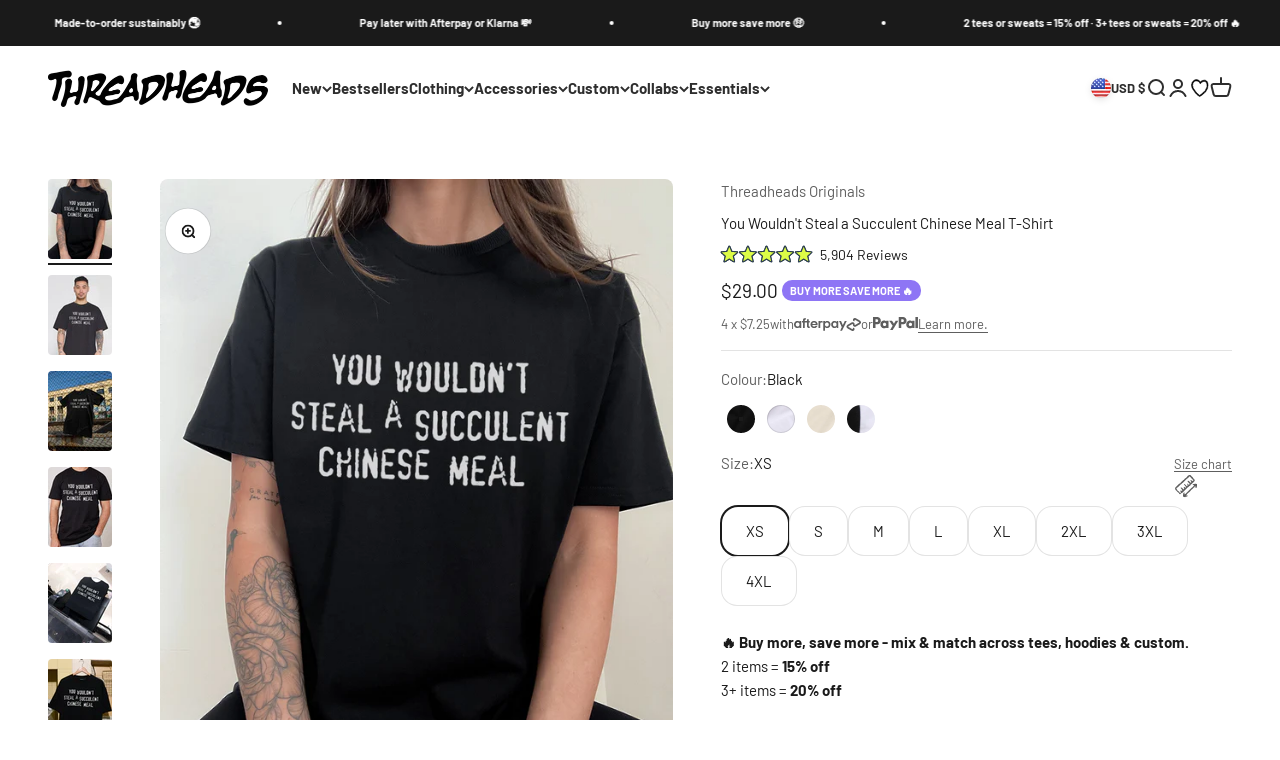

--- FILE ---
content_type: text/html; charset=utf-8
request_url: https://threadheads.com/products/you-wouldnt-steal-a-succulent-chinese-meal-tshirt?shpxid=cb3b77dd-5ac9-4211-9578-ea89534dfe02
body_size: 116336
content:
<!doctype html>

<html lang="en" dir="ltr">
  <head>
	<script src="//threadheads.com/cdn/shop/files/pandectes-rules.js?v=9414729006105881380"></script>
	
	
	
	
	
	
	
	
	
	
	
		
    <meta charset="utf-8">
    <meta name="viewport" content="width=device-width, initial-scale=1.0, height=device-height, minimum-scale=1.0, maximum-scale=1.0">
    <meta name="theme-color" content="#ffffff">



    <script>const ensureInstantJS=()=>{window.InstantJS||(window.InstantJS={}),window.InstantJS.track||(window.InstantJS.trackQueue=[],window.InstantJS.track=function(){window.InstantJS.trackQueue.push(arguments)})};ensureInstantJS();const trackEvent=(()=>{const t=new Set;return e=>{const n=JSON.stringify(e);t.has(n)||!e[0].includes("track")||(t.add(n),window.InstantJS.track("MARKETING_PIXEL_EVENT_FIRED",[{event:e,provider:"META_PLATFORMS"}]))}})();(function(){const e=()=>{if(window.fbq?.callMethod){const t=window.fbq,e=function(){trackEvent([...arguments]),t.apply(this,arguments)};for(const n in t)t.hasOwnProperty(n)&&(e[n]=t[n]);window.fbq=e}else setTimeout(e,1)},t=()=>{const{_fbq:e}=window;if(e&&e.queue){e.queue.forEach(t=>trackEvent([...t]));const n=e.queue.push;e.queue.push=function(...t){trackEvent([...t[0]]);return n.apply(e.queue,t)}}else setTimeout(t,1)};e(),t()})();</script>
<title>You Wouldn&#39;t Steal a Succulent Chinese Meal T-Shirt | Funny Aussie T-Shirt  
</title>
<meta name="description" content="Shop You Wouldn&amp;#39;t Steal a Succulent Chinese Meal T-Shirts, made-to-order by Threadheads. Brilliant print quality. Premium combed cotton fabric. Exclusive designs. Fast worldwide delivery. Free returns.
">
<link rel="canonical" href="https://threadheads.com/products/you-wouldnt-steal-a-succulent-chinese-meal-tshirt" /><link rel="shortcut icon" href="//threadheads.com/cdn/shop/files/Threadheads_Favicon_c698b614-eab6-4fff-a5bd-3dc65e4fd04b.png?v=1741658519&width=96">
      <link rel="apple-touch-icon" href="//threadheads.com/cdn/shop/files/Threadheads_Favicon_c698b614-eab6-4fff-a5bd-3dc65e4fd04b.png?v=1741658519&width=180"><link rel="preload" href="//threadheads.com/cdn/fonts/barlow/barlow_i9.11ebc1177381737860951e28b673b99861ed4d01.woff2" as="font" type="font/woff2" crossorigin><link rel="preload" href="//threadheads.com/cdn/fonts/barlow/barlow_n4.038c60d7ea9ddb238b2f64ba6f463ba6c0b5e5ad.woff2" as="font" type="font/woff2" crossorigin>
<meta property="og:type" content="product">
  <meta property="og:title" content="You Wouldn&#39;t Steal a Succulent Chinese Meal T-Shirt">
  <meta property="product:price:amount" content="29.00">
  <meta property="product:price:currency" content="USD"><meta property="og:image" content="http://threadheads.com/cdn/shop/files/Stairwell_443e0577-325f-4510-93f3-254f7fccfc14.jpg?v=1720494970&width=2048">
  <meta property="og:image:secure_url" content="https://threadheads.com/cdn/shop/files/Stairwell_443e0577-325f-4510-93f3-254f7fccfc14.jpg?v=1720494970&width=2048">
  <meta property="og:image:width" content="1000">
  <meta property="og:image:height" content="1250">
  <meta property="og:description" content="Shop You Wouldn&amp;#39;t Steal a Succulent Chinese Meal T-Shirts, made-to-order by Threadheads. Brilliant print quality. Premium combed cotton fabric. Exclusive designs. Fast worldwide delivery. Free returns."><meta property="og:url" content="https://threadheads.com/products/you-wouldnt-steal-a-succulent-chinese-meal-tshirt">
<meta property="og:site_name" content="Threadheads"><meta name="twitter:card" content="summary"><meta name="twitter:title" content="You Wouldn&#39;t Steal a Succulent Chinese Meal T-Shirt">
  <meta name="twitter:description" content="
Design by Threadheads

Premium graphic tee

Regular fit
Mid-weight 200 gsm fabric
100% combed cotton

Brilliant print quality

Ethically sourced garment
Made-to-order by Threadheads
"><meta name="twitter:image" content="https://threadheads.com/cdn/shop/files/Stairwell_443e0577-325f-4510-93f3-254f7fccfc14.jpg?crop=center&height=1200&v=1720494970&width=1200">
  <meta name="twitter:image:alt" content="You Wouldn&#39;t Steal a Succulent Chinese Meal T-Shirt Australia Online"><script type="application/ld+json">{"@context":"http:\/\/schema.org\/","@id":"\/products\/you-wouldnt-steal-a-succulent-chinese-meal-tshirt#product","@type":"ProductGroup","brand":{"@type":"Brand","name":"Threadheads Originals"},"category":"Apparel \u0026 Accessories","description":"\nDesign by Threadheads\n\nPremium graphic tee\n\nRegular fit\nMid-weight 200 gsm fabric\n100% combed cotton\n\nBrilliant print quality\n\nEthically sourced garment\nMade-to-order by Threadheads\n","hasVariant":[{"@id":"\/products\/you-wouldnt-steal-a-succulent-chinese-meal-tshirt?variant=42491619705005#variant","@type":"Product","image":"https:\/\/threadheads.com\/cdn\/shop\/files\/Stairwell_443e0577-325f-4510-93f3-254f7fccfc14.jpg?v=1720494970\u0026width=1920","mpn":"TEE-XS-BK-TH1094D-H3","name":"You Wouldn't Steal a Succulent Chinese Meal T-Shirt - Black \/ XS","offers":{"@id":"\/products\/you-wouldnt-steal-a-succulent-chinese-meal-tshirt?variant=42491619705005#offer","@type":"Offer","availability":"http:\/\/schema.org\/InStock","price":"29.00","priceCurrency":"USD","url":"https:\/\/threadheads.com\/products\/you-wouldnt-steal-a-succulent-chinese-meal-tshirt?variant=42491619705005"},"sku":"TEE-XS-BK-TH1094D-H3"},{"@id":"\/products\/you-wouldnt-steal-a-succulent-chinese-meal-tshirt?variant=42491619737773#variant","@type":"Product","image":"https:\/\/threadheads.com\/cdn\/shop\/files\/White-Front_e81d0a01-b4eb-4bbc-9684-ee39467ca559.jpg?v=1754628824\u0026width=1920","mpn":"TEE-XS-WH-TH1094L-H3","name":"You Wouldn't Steal a Succulent Chinese Meal T-Shirt - White \/ XS","offers":{"@id":"\/products\/you-wouldnt-steal-a-succulent-chinese-meal-tshirt?variant=42491619737773#offer","@type":"Offer","availability":"http:\/\/schema.org\/InStock","price":"29.00","priceCurrency":"USD","url":"https:\/\/threadheads.com\/products\/you-wouldnt-steal-a-succulent-chinese-meal-tshirt?variant=42491619737773"},"sku":"TEE-XS-WH-TH1094L-H3"},{"@id":"\/products\/you-wouldnt-steal-a-succulent-chinese-meal-tshirt?variant=42491619770541#variant","@type":"Product","image":"https:\/\/threadheads.com\/cdn\/shop\/files\/Natural-Front_00f8b5ac-e9fb-4f20-976e-706432754395.jpg?v=1754628824\u0026width=1920","mpn":"TEE-XS-NT-TH1094L-H3","name":"You Wouldn't Steal a Succulent Chinese Meal T-Shirt - Natural \/ XS","offers":{"@id":"\/products\/you-wouldnt-steal-a-succulent-chinese-meal-tshirt?variant=42491619770541#offer","@type":"Offer","availability":"http:\/\/schema.org\/InStock","price":"29.00","priceCurrency":"USD","url":"https:\/\/threadheads.com\/products\/you-wouldnt-steal-a-succulent-chinese-meal-tshirt?variant=42491619770541"},"sku":"TEE-XS-NT-TH1094L-H3"},{"@id":"\/products\/you-wouldnt-steal-a-succulent-chinese-meal-tshirt?variant=42109428662445#variant","@type":"Product","image":"https:\/\/threadheads.com\/cdn\/shop\/files\/Stairwell_443e0577-325f-4510-93f3-254f7fccfc14.jpg?v=1720494970\u0026width=1920","mpn":"TEE-S-BK-TH1094D-H3","name":"You Wouldn't Steal a Succulent Chinese Meal T-Shirt - Black \/ S","offers":{"@id":"\/products\/you-wouldnt-steal-a-succulent-chinese-meal-tshirt?variant=42109428662445#offer","@type":"Offer","availability":"http:\/\/schema.org\/InStock","price":"29.00","priceCurrency":"USD","url":"https:\/\/threadheads.com\/products\/you-wouldnt-steal-a-succulent-chinese-meal-tshirt?variant=42109428662445"},"sku":"TEE-S-BK-TH1094D-H3"},{"@id":"\/products\/you-wouldnt-steal-a-succulent-chinese-meal-tshirt?variant=42109428727981#variant","@type":"Product","image":"https:\/\/threadheads.com\/cdn\/shop\/files\/White-Front_e81d0a01-b4eb-4bbc-9684-ee39467ca559.jpg?v=1754628824\u0026width=1920","mpn":"TEE-S-WH-TH1094L-H3","name":"You Wouldn't Steal a Succulent Chinese Meal T-Shirt - White \/ S","offers":{"@id":"\/products\/you-wouldnt-steal-a-succulent-chinese-meal-tshirt?variant=42109428727981#offer","@type":"Offer","availability":"http:\/\/schema.org\/InStock","price":"29.00","priceCurrency":"USD","url":"https:\/\/threadheads.com\/products\/you-wouldnt-steal-a-succulent-chinese-meal-tshirt?variant=42109428727981"},"sku":"TEE-S-WH-TH1094L-H3"},{"@id":"\/products\/you-wouldnt-steal-a-succulent-chinese-meal-tshirt?variant=42109428859053#variant","@type":"Product","image":"https:\/\/threadheads.com\/cdn\/shop\/files\/Natural-Front_00f8b5ac-e9fb-4f20-976e-706432754395.jpg?v=1754628824\u0026width=1920","mpn":"TEE-S-NT-TH1094L-H3","name":"You Wouldn't Steal a Succulent Chinese Meal T-Shirt - Natural \/ S","offers":{"@id":"\/products\/you-wouldnt-steal-a-succulent-chinese-meal-tshirt?variant=42109428859053#offer","@type":"Offer","availability":"http:\/\/schema.org\/InStock","price":"29.00","priceCurrency":"USD","url":"https:\/\/threadheads.com\/products\/you-wouldnt-steal-a-succulent-chinese-meal-tshirt?variant=42109428859053"},"sku":"TEE-S-NT-TH1094L-H3"},{"@id":"\/products\/you-wouldnt-steal-a-succulent-chinese-meal-tshirt?variant=42109428924589#variant","@type":"Product","image":"https:\/\/threadheads.com\/cdn\/shop\/files\/Stairwell_443e0577-325f-4510-93f3-254f7fccfc14.jpg?v=1720494970\u0026width=1920","mpn":"TEE-M-BK-TH1094D-H4","name":"You Wouldn't Steal a Succulent Chinese Meal T-Shirt - Black \/ M","offers":{"@id":"\/products\/you-wouldnt-steal-a-succulent-chinese-meal-tshirt?variant=42109428924589#offer","@type":"Offer","availability":"http:\/\/schema.org\/InStock","price":"29.00","priceCurrency":"USD","url":"https:\/\/threadheads.com\/products\/you-wouldnt-steal-a-succulent-chinese-meal-tshirt?variant=42109428924589"},"sku":"TEE-M-BK-TH1094D-H4"},{"@id":"\/products\/you-wouldnt-steal-a-succulent-chinese-meal-tshirt?variant=42109428990125#variant","@type":"Product","image":"https:\/\/threadheads.com\/cdn\/shop\/files\/White-Front_e81d0a01-b4eb-4bbc-9684-ee39467ca559.jpg?v=1754628824\u0026width=1920","mpn":"TEE-M-WH-TH1094L-H4","name":"You Wouldn't Steal a Succulent Chinese Meal T-Shirt - White \/ M","offers":{"@id":"\/products\/you-wouldnt-steal-a-succulent-chinese-meal-tshirt?variant=42109428990125#offer","@type":"Offer","availability":"http:\/\/schema.org\/InStock","price":"29.00","priceCurrency":"USD","url":"https:\/\/threadheads.com\/products\/you-wouldnt-steal-a-succulent-chinese-meal-tshirt?variant=42109428990125"},"sku":"TEE-M-WH-TH1094L-H4"},{"@id":"\/products\/you-wouldnt-steal-a-succulent-chinese-meal-tshirt?variant=42109429153965#variant","@type":"Product","image":"https:\/\/threadheads.com\/cdn\/shop\/files\/Natural-Front_00f8b5ac-e9fb-4f20-976e-706432754395.jpg?v=1754628824\u0026width=1920","mpn":"TEE-M-NT-TH1094L-H4","name":"You Wouldn't Steal a Succulent Chinese Meal T-Shirt - Natural \/ M","offers":{"@id":"\/products\/you-wouldnt-steal-a-succulent-chinese-meal-tshirt?variant=42109429153965#offer","@type":"Offer","availability":"http:\/\/schema.org\/InStock","price":"29.00","priceCurrency":"USD","url":"https:\/\/threadheads.com\/products\/you-wouldnt-steal-a-succulent-chinese-meal-tshirt?variant=42109429153965"},"sku":"TEE-M-NT-TH1094L-H4"},{"@id":"\/products\/you-wouldnt-steal-a-succulent-chinese-meal-tshirt?variant=42109429219501#variant","@type":"Product","image":"https:\/\/threadheads.com\/cdn\/shop\/files\/Stairwell_443e0577-325f-4510-93f3-254f7fccfc14.jpg?v=1720494970\u0026width=1920","mpn":"TEE-L-BK-TH1094D-H4","name":"You Wouldn't Steal a Succulent Chinese Meal T-Shirt - Black \/ L","offers":{"@id":"\/products\/you-wouldnt-steal-a-succulent-chinese-meal-tshirt?variant=42109429219501#offer","@type":"Offer","availability":"http:\/\/schema.org\/InStock","price":"29.00","priceCurrency":"USD","url":"https:\/\/threadheads.com\/products\/you-wouldnt-steal-a-succulent-chinese-meal-tshirt?variant=42109429219501"},"sku":"TEE-L-BK-TH1094D-H4"},{"@id":"\/products\/you-wouldnt-steal-a-succulent-chinese-meal-tshirt?variant=42109429285037#variant","@type":"Product","image":"https:\/\/threadheads.com\/cdn\/shop\/files\/White-Front_e81d0a01-b4eb-4bbc-9684-ee39467ca559.jpg?v=1754628824\u0026width=1920","mpn":"TEE-L-WH-TH1094L-H4","name":"You Wouldn't Steal a Succulent Chinese Meal T-Shirt - White \/ L","offers":{"@id":"\/products\/you-wouldnt-steal-a-succulent-chinese-meal-tshirt?variant=42109429285037#offer","@type":"Offer","availability":"http:\/\/schema.org\/InStock","price":"29.00","priceCurrency":"USD","url":"https:\/\/threadheads.com\/products\/you-wouldnt-steal-a-succulent-chinese-meal-tshirt?variant=42109429285037"},"sku":"TEE-L-WH-TH1094L-H4"},{"@id":"\/products\/you-wouldnt-steal-a-succulent-chinese-meal-tshirt?variant=42109429448877#variant","@type":"Product","image":"https:\/\/threadheads.com\/cdn\/shop\/files\/Natural-Front_00f8b5ac-e9fb-4f20-976e-706432754395.jpg?v=1754628824\u0026width=1920","mpn":"TEE-L-NT-TH1094L-H4","name":"You Wouldn't Steal a Succulent Chinese Meal T-Shirt - Natural \/ L","offers":{"@id":"\/products\/you-wouldnt-steal-a-succulent-chinese-meal-tshirt?variant=42109429448877#offer","@type":"Offer","availability":"http:\/\/schema.org\/InStock","price":"29.00","priceCurrency":"USD","url":"https:\/\/threadheads.com\/products\/you-wouldnt-steal-a-succulent-chinese-meal-tshirt?variant=42109429448877"},"sku":"TEE-L-NT-TH1094L-H4"},{"@id":"\/products\/you-wouldnt-steal-a-succulent-chinese-meal-tshirt?variant=42109429481645#variant","@type":"Product","image":"https:\/\/threadheads.com\/cdn\/shop\/files\/Stairwell_443e0577-325f-4510-93f3-254f7fccfc14.jpg?v=1720494970\u0026width=1920","mpn":"TEE-XL-BK-TH1094D-H4","name":"You Wouldn't Steal a Succulent Chinese Meal T-Shirt - Black \/ XL","offers":{"@id":"\/products\/you-wouldnt-steal-a-succulent-chinese-meal-tshirt?variant=42109429481645#offer","@type":"Offer","availability":"http:\/\/schema.org\/InStock","price":"29.00","priceCurrency":"USD","url":"https:\/\/threadheads.com\/products\/you-wouldnt-steal-a-succulent-chinese-meal-tshirt?variant=42109429481645"},"sku":"TEE-XL-BK-TH1094D-H4"},{"@id":"\/products\/you-wouldnt-steal-a-succulent-chinese-meal-tshirt?variant=42109429514413#variant","@type":"Product","image":"https:\/\/threadheads.com\/cdn\/shop\/files\/White-Front_e81d0a01-b4eb-4bbc-9684-ee39467ca559.jpg?v=1754628824\u0026width=1920","mpn":"TEE-XL-WH-TH1094L-H4","name":"You Wouldn't Steal a Succulent Chinese Meal T-Shirt - White \/ XL","offers":{"@id":"\/products\/you-wouldnt-steal-a-succulent-chinese-meal-tshirt?variant=42109429514413#offer","@type":"Offer","availability":"http:\/\/schema.org\/InStock","price":"29.00","priceCurrency":"USD","url":"https:\/\/threadheads.com\/products\/you-wouldnt-steal-a-succulent-chinese-meal-tshirt?variant=42109429514413"},"sku":"TEE-XL-WH-TH1094L-H4"},{"@id":"\/products\/you-wouldnt-steal-a-succulent-chinese-meal-tshirt?variant=42109429579949#variant","@type":"Product","image":"https:\/\/threadheads.com\/cdn\/shop\/files\/Natural-Front_00f8b5ac-e9fb-4f20-976e-706432754395.jpg?v=1754628824\u0026width=1920","mpn":"TEE-XL-NT-TH1094L-H4","name":"You Wouldn't Steal a Succulent Chinese Meal T-Shirt - Natural \/ XL","offers":{"@id":"\/products\/you-wouldnt-steal-a-succulent-chinese-meal-tshirt?variant=42109429579949#offer","@type":"Offer","availability":"http:\/\/schema.org\/InStock","price":"29.00","priceCurrency":"USD","url":"https:\/\/threadheads.com\/products\/you-wouldnt-steal-a-succulent-chinese-meal-tshirt?variant=42109429579949"},"sku":"TEE-XL-NT-TH1094L-H4"},{"@id":"\/products\/you-wouldnt-steal-a-succulent-chinese-meal-tshirt?variant=42109429612717#variant","@type":"Product","image":"https:\/\/threadheads.com\/cdn\/shop\/files\/Stairwell_443e0577-325f-4510-93f3-254f7fccfc14.jpg?v=1720494970\u0026width=1920","mpn":"TEE-2X-BK-TH1094D-H5","name":"You Wouldn't Steal a Succulent Chinese Meal T-Shirt - Black \/ 2XL","offers":{"@id":"\/products\/you-wouldnt-steal-a-succulent-chinese-meal-tshirt?variant=42109429612717#offer","@type":"Offer","availability":"http:\/\/schema.org\/InStock","price":"29.00","priceCurrency":"USD","url":"https:\/\/threadheads.com\/products\/you-wouldnt-steal-a-succulent-chinese-meal-tshirt?variant=42109429612717"},"sku":"TEE-2X-BK-TH1094D-H5"},{"@id":"\/products\/you-wouldnt-steal-a-succulent-chinese-meal-tshirt?variant=42109429645485#variant","@type":"Product","image":"https:\/\/threadheads.com\/cdn\/shop\/files\/White-Front_e81d0a01-b4eb-4bbc-9684-ee39467ca559.jpg?v=1754628824\u0026width=1920","mpn":"TEE-2X-WH-TH1094L-H5","name":"You Wouldn't Steal a Succulent Chinese Meal T-Shirt - White \/ 2XL","offers":{"@id":"\/products\/you-wouldnt-steal-a-succulent-chinese-meal-tshirt?variant=42109429645485#offer","@type":"Offer","availability":"http:\/\/schema.org\/InStock","price":"29.00","priceCurrency":"USD","url":"https:\/\/threadheads.com\/products\/you-wouldnt-steal-a-succulent-chinese-meal-tshirt?variant=42109429645485"},"sku":"TEE-2X-WH-TH1094L-H5"},{"@id":"\/products\/you-wouldnt-steal-a-succulent-chinese-meal-tshirt?variant=42109429711021#variant","@type":"Product","image":"https:\/\/threadheads.com\/cdn\/shop\/files\/Natural-Front_00f8b5ac-e9fb-4f20-976e-706432754395.jpg?v=1754628824\u0026width=1920","mpn":"TEE-2X-NT-TH1094L-H5","name":"You Wouldn't Steal a Succulent Chinese Meal T-Shirt - Natural \/ 2XL","offers":{"@id":"\/products\/you-wouldnt-steal-a-succulent-chinese-meal-tshirt?variant=42109429711021#offer","@type":"Offer","availability":"http:\/\/schema.org\/InStock","price":"29.00","priceCurrency":"USD","url":"https:\/\/threadheads.com\/products\/you-wouldnt-steal-a-succulent-chinese-meal-tshirt?variant=42109429711021"},"sku":"TEE-2X-NT-TH1094L-H5"},{"@id":"\/products\/you-wouldnt-steal-a-succulent-chinese-meal-tshirt?variant=42109429743789#variant","@type":"Product","image":"https:\/\/threadheads.com\/cdn\/shop\/files\/Stairwell_443e0577-325f-4510-93f3-254f7fccfc14.jpg?v=1720494970\u0026width=1920","mpn":"TEE-3X-BK-TH1094D-H5","name":"You Wouldn't Steal a Succulent Chinese Meal T-Shirt - Black \/ 3XL","offers":{"@id":"\/products\/you-wouldnt-steal-a-succulent-chinese-meal-tshirt?variant=42109429743789#offer","@type":"Offer","availability":"http:\/\/schema.org\/InStock","price":"29.00","priceCurrency":"USD","url":"https:\/\/threadheads.com\/products\/you-wouldnt-steal-a-succulent-chinese-meal-tshirt?variant=42109429743789"},"sku":"TEE-3X-BK-TH1094D-H5"},{"@id":"\/products\/you-wouldnt-steal-a-succulent-chinese-meal-tshirt?variant=42109429776557#variant","@type":"Product","image":"https:\/\/threadheads.com\/cdn\/shop\/files\/White-Front_e81d0a01-b4eb-4bbc-9684-ee39467ca559.jpg?v=1754628824\u0026width=1920","mpn":"TEE-3X-WH-TH1094L-H5","name":"You Wouldn't Steal a Succulent Chinese Meal T-Shirt - White \/ 3XL","offers":{"@id":"\/products\/you-wouldnt-steal-a-succulent-chinese-meal-tshirt?variant=42109429776557#offer","@type":"Offer","availability":"http:\/\/schema.org\/InStock","price":"29.00","priceCurrency":"USD","url":"https:\/\/threadheads.com\/products\/you-wouldnt-steal-a-succulent-chinese-meal-tshirt?variant=42109429776557"},"sku":"TEE-3X-WH-TH1094L-H5"},{"@id":"\/products\/you-wouldnt-steal-a-succulent-chinese-meal-tshirt?variant=42109429842093#variant","@type":"Product","image":"https:\/\/threadheads.com\/cdn\/shop\/files\/Natural-Front_00f8b5ac-e9fb-4f20-976e-706432754395.jpg?v=1754628824\u0026width=1920","mpn":"TEE-3X-NT-TH1094L-H5","name":"You Wouldn't Steal a Succulent Chinese Meal T-Shirt - Natural \/ 3XL","offers":{"@id":"\/products\/you-wouldnt-steal-a-succulent-chinese-meal-tshirt?variant=42109429842093#offer","@type":"Offer","availability":"http:\/\/schema.org\/InStock","price":"29.00","priceCurrency":"USD","url":"https:\/\/threadheads.com\/products\/you-wouldnt-steal-a-succulent-chinese-meal-tshirt?variant=42109429842093"},"sku":"TEE-3X-NT-TH1094L-H5"},{"@id":"\/products\/you-wouldnt-steal-a-succulent-chinese-meal-tshirt?variant=42109429874861#variant","@type":"Product","image":"https:\/\/threadheads.com\/cdn\/shop\/files\/Stairwell_443e0577-325f-4510-93f3-254f7fccfc14.jpg?v=1720494970\u0026width=1920","mpn":"TEE-4X-BK-TH1094D-H5","name":"You Wouldn't Steal a Succulent Chinese Meal T-Shirt - Black \/ 4XL","offers":{"@id":"\/products\/you-wouldnt-steal-a-succulent-chinese-meal-tshirt?variant=42109429874861#offer","@type":"Offer","availability":"http:\/\/schema.org\/InStock","price":"29.00","priceCurrency":"USD","url":"https:\/\/threadheads.com\/products\/you-wouldnt-steal-a-succulent-chinese-meal-tshirt?variant=42109429874861"},"sku":"TEE-4X-BK-TH1094D-H5"},{"@id":"\/products\/you-wouldnt-steal-a-succulent-chinese-meal-tshirt?variant=42109429907629#variant","@type":"Product","image":"https:\/\/threadheads.com\/cdn\/shop\/files\/White-Front_e81d0a01-b4eb-4bbc-9684-ee39467ca559.jpg?v=1754628824\u0026width=1920","mpn":"TEE-4X-WH-TH1094L-H5","name":"You Wouldn't Steal a Succulent Chinese Meal T-Shirt - White \/ 4XL","offers":{"@id":"\/products\/you-wouldnt-steal-a-succulent-chinese-meal-tshirt?variant=42109429907629#offer","@type":"Offer","availability":"http:\/\/schema.org\/InStock","price":"29.00","priceCurrency":"USD","url":"https:\/\/threadheads.com\/products\/you-wouldnt-steal-a-succulent-chinese-meal-tshirt?variant=42109429907629"},"sku":"TEE-4X-WH-TH1094L-H5"},{"@id":"\/products\/you-wouldnt-steal-a-succulent-chinese-meal-tshirt?variant=42682793885869#variant","@type":"Product","image":"https:\/\/threadheads.com\/cdn\/shop\/files\/Natural-Front_00f8b5ac-e9fb-4f20-976e-706432754395.jpg?v=1754628824\u0026width=1920","mpn":"TEE-4X-NT-TH1094L-H5","name":"You Wouldn't Steal a Succulent Chinese Meal T-Shirt - Natural \/ 4XL","offers":{"@id":"\/products\/you-wouldnt-steal-a-succulent-chinese-meal-tshirt?variant=42682793885869#offer","@type":"Offer","availability":"http:\/\/schema.org\/InStock","price":"29.00","priceCurrency":"USD","url":"https:\/\/threadheads.com\/products\/you-wouldnt-steal-a-succulent-chinese-meal-tshirt?variant=42682793885869"},"sku":"TEE-4X-NT-TH1094L-H5"},{"@id":"\/products\/you-wouldnt-steal-a-succulent-chinese-meal-tshirt?variant=43864917180589#variant","@type":"Product","image":"https:\/\/threadheads.com\/cdn\/shop\/files\/BlackRinger-Front_c3686b32-6cc3-4a36-9806-a57b416897c7.jpg?v=1754628824\u0026width=1920","mpn":"TEE-XS-BR-TH1094L-H3","name":"You Wouldn't Steal a Succulent Chinese Meal T-Shirt - Black Ringer \/ XS","offers":{"@id":"\/products\/you-wouldnt-steal-a-succulent-chinese-meal-tshirt?variant=43864917180589#offer","@type":"Offer","availability":"http:\/\/schema.org\/InStock","price":"29.00","priceCurrency":"USD","url":"https:\/\/threadheads.com\/products\/you-wouldnt-steal-a-succulent-chinese-meal-tshirt?variant=43864917180589"},"sku":"TEE-XS-BR-TH1094L-H3"},{"@id":"\/products\/you-wouldnt-steal-a-succulent-chinese-meal-tshirt?variant=43864917278893#variant","@type":"Product","image":"https:\/\/threadheads.com\/cdn\/shop\/files\/BlackRinger-Front_c3686b32-6cc3-4a36-9806-a57b416897c7.jpg?v=1754628824\u0026width=1920","mpn":"TEE-S-BR-TH1094L-H3","name":"You Wouldn't Steal a Succulent Chinese Meal T-Shirt - Black Ringer \/ S","offers":{"@id":"\/products\/you-wouldnt-steal-a-succulent-chinese-meal-tshirt?variant=43864917278893#offer","@type":"Offer","availability":"http:\/\/schema.org\/InStock","price":"29.00","priceCurrency":"USD","url":"https:\/\/threadheads.com\/products\/you-wouldnt-steal-a-succulent-chinese-meal-tshirt?variant=43864917278893"},"sku":"TEE-S-BR-TH1094L-H3"},{"@id":"\/products\/you-wouldnt-steal-a-succulent-chinese-meal-tshirt?variant=43864917344429#variant","@type":"Product","image":"https:\/\/threadheads.com\/cdn\/shop\/files\/BlackRinger-Front_c3686b32-6cc3-4a36-9806-a57b416897c7.jpg?v=1754628824\u0026width=1920","mpn":"TEE-M-BR-TH1094L-H4","name":"You Wouldn't Steal a Succulent Chinese Meal T-Shirt - Black Ringer \/ M","offers":{"@id":"\/products\/you-wouldnt-steal-a-succulent-chinese-meal-tshirt?variant=43864917344429#offer","@type":"Offer","availability":"http:\/\/schema.org\/InStock","price":"29.00","priceCurrency":"USD","url":"https:\/\/threadheads.com\/products\/you-wouldnt-steal-a-succulent-chinese-meal-tshirt?variant=43864917344429"},"sku":"TEE-M-BR-TH1094L-H4"},{"@id":"\/products\/you-wouldnt-steal-a-succulent-chinese-meal-tshirt?variant=43864917409965#variant","@type":"Product","image":"https:\/\/threadheads.com\/cdn\/shop\/files\/BlackRinger-Front_c3686b32-6cc3-4a36-9806-a57b416897c7.jpg?v=1754628824\u0026width=1920","mpn":"TEE-L-BR-TH1094L-H4","name":"You Wouldn't Steal a Succulent Chinese Meal T-Shirt - Black Ringer \/ L","offers":{"@id":"\/products\/you-wouldnt-steal-a-succulent-chinese-meal-tshirt?variant=43864917409965#offer","@type":"Offer","availability":"http:\/\/schema.org\/InStock","price":"29.00","priceCurrency":"USD","url":"https:\/\/threadheads.com\/products\/you-wouldnt-steal-a-succulent-chinese-meal-tshirt?variant=43864917409965"},"sku":"TEE-L-BR-TH1094L-H4"},{"@id":"\/products\/you-wouldnt-steal-a-succulent-chinese-meal-tshirt?variant=43864917475501#variant","@type":"Product","image":"https:\/\/threadheads.com\/cdn\/shop\/files\/BlackRinger-Front_c3686b32-6cc3-4a36-9806-a57b416897c7.jpg?v=1754628824\u0026width=1920","mpn":"TEE-XL-BR-TH1094L-H4","name":"You Wouldn't Steal a Succulent Chinese Meal T-Shirt - Black Ringer \/ XL","offers":{"@id":"\/products\/you-wouldnt-steal-a-succulent-chinese-meal-tshirt?variant=43864917475501#offer","@type":"Offer","availability":"http:\/\/schema.org\/InStock","price":"29.00","priceCurrency":"USD","url":"https:\/\/threadheads.com\/products\/you-wouldnt-steal-a-succulent-chinese-meal-tshirt?variant=43864917475501"},"sku":"TEE-XL-BR-TH1094L-H4"},{"@id":"\/products\/you-wouldnt-steal-a-succulent-chinese-meal-tshirt?variant=43864917541037#variant","@type":"Product","image":"https:\/\/threadheads.com\/cdn\/shop\/files\/BlackRinger-Front_c3686b32-6cc3-4a36-9806-a57b416897c7.jpg?v=1754628824\u0026width=1920","mpn":"TEE-2X-BR-TH1094L-H5","name":"You Wouldn't Steal a Succulent Chinese Meal T-Shirt - Black Ringer \/ 2XL","offers":{"@id":"\/products\/you-wouldnt-steal-a-succulent-chinese-meal-tshirt?variant=43864917541037#offer","@type":"Offer","availability":"http:\/\/schema.org\/InStock","price":"29.00","priceCurrency":"USD","url":"https:\/\/threadheads.com\/products\/you-wouldnt-steal-a-succulent-chinese-meal-tshirt?variant=43864917541037"},"sku":"TEE-2X-BR-TH1094L-H5"},{"@id":"\/products\/you-wouldnt-steal-a-succulent-chinese-meal-tshirt?variant=43864917573805#variant","@type":"Product","image":"https:\/\/threadheads.com\/cdn\/shop\/files\/BlackRinger-Front_c3686b32-6cc3-4a36-9806-a57b416897c7.jpg?v=1754628824\u0026width=1920","mpn":"TEE-3X-BR-TH1094L-H5","name":"You Wouldn't Steal a Succulent Chinese Meal T-Shirt - Black Ringer \/ 3XL","offers":{"@id":"\/products\/you-wouldnt-steal-a-succulent-chinese-meal-tshirt?variant=43864917573805#offer","@type":"Offer","availability":"http:\/\/schema.org\/InStock","price":"29.00","priceCurrency":"USD","url":"https:\/\/threadheads.com\/products\/you-wouldnt-steal-a-succulent-chinese-meal-tshirt?variant=43864917573805"},"sku":"TEE-3X-BR-TH1094L-H5"}],"name":"You Wouldn't Steal a Succulent Chinese Meal T-Shirt","productGroupID":"7317315846317","url":"https:\/\/threadheads.com\/products\/you-wouldnt-steal-a-succulent-chinese-meal-tshirt"}</script><script type="application/ld+json">
  {
    "@context": "https://schema.org",
    "@type": "BreadcrumbList",
    "itemListElement": [{
        "@type": "ListItem",
        "position": 1,
        "name": "Home",
        "item": "https://threadheads.com"
      },{
            "@type": "ListItem",
            "position": 2,
            "name": "You Wouldn't Steal a Succulent Chinese Meal T-Shirt",
            "item": "https://threadheads.com/products/you-wouldnt-steal-a-succulent-chinese-meal-tshirt"
          }]
  }
</script><style>/* Typography (heading) */
  @font-face {
  font-family: Barlow;
  font-weight: 900;
  font-style: italic;
  font-display: fallback;
  src: url("//threadheads.com/cdn/fonts/barlow/barlow_i9.11ebc1177381737860951e28b673b99861ed4d01.woff2") format("woff2"),
       url("//threadheads.com/cdn/fonts/barlow/barlow_i9.21f5e6102f93a0770915aa0d3a28461f61135770.woff") format("woff");
}

@font-face {
  font-family: Barlow;
  font-weight: 900;
  font-style: italic;
  font-display: fallback;
  src: url("//threadheads.com/cdn/fonts/barlow/barlow_i9.11ebc1177381737860951e28b673b99861ed4d01.woff2") format("woff2"),
       url("//threadheads.com/cdn/fonts/barlow/barlow_i9.21f5e6102f93a0770915aa0d3a28461f61135770.woff") format("woff");
}

/* Typography (body) */
  @font-face {
  font-family: Barlow;
  font-weight: 400;
  font-style: normal;
  font-display: fallback;
  src: url("//threadheads.com/cdn/fonts/barlow/barlow_n4.038c60d7ea9ddb238b2f64ba6f463ba6c0b5e5ad.woff2") format("woff2"),
       url("//threadheads.com/cdn/fonts/barlow/barlow_n4.074a9f2b990b38aec7d56c68211821e455b6d075.woff") format("woff");
}

@font-face {
  font-family: Barlow;
  font-weight: 400;
  font-style: italic;
  font-display: fallback;
  src: url("//threadheads.com/cdn/fonts/barlow/barlow_i4.8c59b6445f83f078b3520bad98b24d859431b377.woff2") format("woff2"),
       url("//threadheads.com/cdn/fonts/barlow/barlow_i4.bf7e6d69237bd02188410034976892368fd014c0.woff") format("woff");
}

@font-face {
  font-family: Barlow;
  font-weight: 700;
  font-style: normal;
  font-display: fallback;
  src: url("//threadheads.com/cdn/fonts/barlow/barlow_n7.691d1d11f150e857dcbc1c10ef03d825bc378d81.woff2") format("woff2"),
       url("//threadheads.com/cdn/fonts/barlow/barlow_n7.4fdbb1cb7da0e2c2f88492243ffa2b4f91924840.woff") format("woff");
}

@font-face {
  font-family: Barlow;
  font-weight: 700;
  font-style: italic;
  font-display: fallback;
  src: url("//threadheads.com/cdn/fonts/barlow/barlow_i7.50e19d6cc2ba5146fa437a5a7443c76d5d730103.woff2") format("woff2"),
       url("//threadheads.com/cdn/fonts/barlow/barlow_i7.47e9f98f1b094d912e6fd631cc3fe93d9f40964f.woff") format("woff");
}

:root {
    /**
     * ---------------------------------------------------------------------
     * SPACING VARIABLES
     *
     * We are using a spacing inspired from frameworks like Tailwind CSS.
     * ---------------------------------------------------------------------
     */
    --spacing-0-5: 0.125rem; /* 2px */
    --spacing-1: 0.25rem; /* 4px */
    --spacing-1-5: 0.375rem; /* 6px */
    --spacing-2: 0.5rem; /* 8px */
    --spacing-2-5: 0.625rem; /* 10px */
    --spacing-3: 0.75rem; /* 12px */
    --spacing-3-5: 0.875rem; /* 14px */
    --spacing-4: 1rem; /* 16px */
    --spacing-4-5: 1.125rem; /* 18px */
    --spacing-5: 1.25rem; /* 20px */
    --spacing-5-5: 1.375rem; /* 22px */
    --spacing-6: 1.5rem; /* 24px */
    --spacing-6-5: 1.625rem; /* 26px */
    --spacing-7: 1.75rem; /* 28px */
    --spacing-7-5: 1.875rem; /* 30px */
    --spacing-8: 2rem; /* 32px */
    --spacing-8-5: 2.125rem; /* 34px */
    --spacing-9: 2.25rem; /* 36px */
    --spacing-9-5: 2.375rem; /* 38px */
    --spacing-10: 2.5rem; /* 40px */
    --spacing-11: 2.75rem; /* 44px */
    --spacing-12: 3rem; /* 48px */
    --spacing-14: 3.5rem; /* 56px */
    --spacing-16: 4rem; /* 64px */
    --spacing-18: 4.5rem; /* 72px */
    --spacing-20: 5rem; /* 80px */
    --spacing-24: 6rem; /* 96px */
    --spacing-28: 7rem; /* 112px */
    --spacing-32: 8rem; /* 128px */
    --spacing-36: 9rem; /* 144px */
    --spacing-40: 10rem; /* 160px */
    --spacing-44: 11rem; /* 176px */
    --spacing-48: 12rem; /* 192px */
    --spacing-52: 13rem; /* 208px */
    --spacing-56: 14rem; /* 224px */
    --spacing-60: 15rem; /* 240px */
    --spacing-64: 16rem; /* 256px */
    --spacing-72: 18rem; /* 288px */
    --spacing-80: 20rem; /* 320px */
    --spacing-96: 24rem; /* 384px */

    /* Container */
    --container-max-width: 1600px;
    --container-narrow-max-width: 1350px;
    --container-gutter: var(--spacing-5);
    --section-outer-spacing-block: var(--spacing-8);
    --section-inner-max-spacing-block: var(--spacing-8);
    --section-inner-spacing-inline: var(--container-gutter);
    --section-stack-spacing-block: var(--spacing-8);

    /* Grid gutter */
    --grid-gutter: var(--spacing-5);

    /* Product list settings */
    --product-list-row-gap: var(--spacing-8);
    --product-list-column-gap: var(--grid-gutter);

    /* Form settings */
    --input-gap: var(--spacing-2);
    --input-height: 2.625rem;
    --input-padding-inline: var(--spacing-4);

    /* Other sizes */
    --sticky-area-height: calc(var(--sticky-announcement-bar-enabled, 0) * var(--announcement-bar-height, 0px) + var(--sticky-header-enabled, 0) * var(--header-height, 0px));

    /* RTL support */
    --transform-logical-flip: 1;
    --transform-origin-start: left;
    --transform-origin-end: right;

    /**
     * ---------------------------------------------------------------------
     * TYPOGRAPHY
     * ---------------------------------------------------------------------
     */

    /* Font properties */
    --heading-font-family: Barlow, sans-serif;
    --heading-font-weight: 900;
    --heading-font-style: italic;
    --heading-text-transform: uppercase;
    --heading-letter-spacing: -0.02em;
    --text-font-family: Barlow, sans-serif;
    --text-font-weight: 400;
    --text-font-style: normal;
    --text-letter-spacing: 0.0em;

    /* Font sizes */
    --text-h0: 2.5rem;
    --text-h1: 1.75rem;
    --text-h2: 1.5rem;
    --text-h3: 1.375rem;
    --text-h4: 1.125rem;
    --text-h5: 1.125rem;
    --text-h6: 1rem;
    --text-xs: 0.75rem;
    --text-sm: 0.8125rem;
    --text-base: 0.9375rem;
    --text-lg: 1.1875rem;

    /**
     * ---------------------------------------------------------------------
     * COLORS
     * ---------------------------------------------------------------------
     */

    /* Color settings */--accent: 0 113 227;
    --text-primary: 26 26 26;
    --background-primary: 255 255 255;
    --dialog-background: 255 255 255;
    --border-color: var(--text-color, var(--text-primary)) / 0.12;

    /* Button colors */
    --button-background-primary: 0 113 227;
    --button-text-primary: 255 255 255;
    --button-background-secondary: 142 117 245;
    --button-text-secondary: 255 255 255;

    /* Status colors */
    --success-background: 229 244 242;
    --success-text: 35 160 148;
    --warning-background: 255 246 233;
    --warning-text: 255 183 74;
    --error-background: 254 232 241;
    --error-text: 243 67 140;

    /* Product colors */
    --on-sale-text: 243 67 140;
    --on-sale-badge-background: 243 67 140;
    --on-sale-badge-text: 255 255 255;
    --sold-out-badge-background: 248 0 26;
    --sold-out-badge-text: 255 255 255;
    --primary-badge-background: 142 117 245;
    --primary-badge-text: 255 255 255;
    --star-color: 255 183 74;
    --product-card-background: 255 255 255;
    --product-card-text: 26 26 26;

    /* Header colors */
    --header-background: 255 255 255;
    --header-text: 46 46 46;

    /* Footer colors */
    --footer-background: 249 249 249;
    --footer-text: 26 26 26;

    /* Rounded variables (used for border radius) */
    --rounded-xs: 0.25rem;
    --rounded-sm: 0.25rem;
    --rounded: 0.5rem;
    --rounded-lg: 1.0rem;
    --rounded-full: 9999px;

    --rounded-button: 1.0rem;
    --rounded-input: 0.5rem;

    /* Box shadow */
    --shadow-sm: 0 2px 8px rgb(var(--text-primary) / 0.1);
    --shadow: 0 5px 15px rgb(var(--text-primary) / 0.1);
    --shadow-md: 0 5px 30px rgb(var(--text-primary) / 0.1);
    --shadow-block: 0px 18px 50px rgb(var(--text-primary) / 0.1);

    /**
     * ---------------------------------------------------------------------
     * OTHER
     * ---------------------------------------------------------------------
     */

    --cursor-close-svg-url: url(//threadheads.com/cdn/shop/t/549/assets/cursor-close.svg?v=147174565022153725511723774960);
    --cursor-zoom-in-svg-url: url(//threadheads.com/cdn/shop/t/549/assets/cursor-zoom-in.svg?v=154953035094101115921723774960);
    --cursor-zoom-out-svg-url: url(//threadheads.com/cdn/shop/t/549/assets/cursor-zoom-out.svg?v=16155520337305705181723774932);
    --checkmark-svg-url: url(//threadheads.com/cdn/shop/t/549/assets/checkmark.svg?v=77552481021870063511723774932);
  }

  [dir="rtl"]:root {
    /* RTL support */
    --transform-logical-flip: -1;
    --transform-origin-start: right;
    --transform-origin-end: left;
  }

  @media screen and (min-width: 700px) {
    :root {
      /* Typography (font size) */
      --text-h0: 3.25rem;
      --text-h1: 2.25rem;
      --text-h2: 1.75rem;
      --text-h3: 1.625rem;
      --text-h4: 1.25rem;
      --text-h5: 1.25rem;
      --text-h6: 1.125rem;

      --text-xs: 0.6875rem;
      --text-sm: 0.8125rem;
      --text-base: 0.9375rem;
      --text-lg: 1.1875rem;

      /* Spacing */
      --container-gutter: 2rem;
      --section-outer-spacing-block: var(--spacing-12);
      --section-inner-max-spacing-block: var(--spacing-10);
      --section-inner-spacing-inline: var(--spacing-10);
      --section-stack-spacing-block: var(--spacing-10);

      /* Grid gutter */
      --grid-gutter: var(--spacing-6);

      /* Product list settings */
      --product-list-row-gap: var(--spacing-12);

      /* Form settings */
      --input-gap: 1rem;
      --input-height: 3.125rem;
      --input-padding-inline: var(--spacing-5);
    }
  }

  @media screen and (min-width: 1000px) {
    :root {
      /* Spacing settings */
      --container-gutter: var(--spacing-12);
      --section-outer-spacing-block: var(--spacing-14);
      --section-inner-max-spacing-block: var(--spacing-12);
      --section-inner-spacing-inline: var(--spacing-12);
      --section-stack-spacing-block: var(--spacing-10);
    }
  }

  @media screen and (min-width: 1150px) {
    :root {
      /* Spacing settings */
      --container-gutter: var(--spacing-12);
      --section-outer-spacing-block: var(--spacing-14);
      --section-inner-max-spacing-block: var(--spacing-12);
      --section-inner-spacing-inline: var(--spacing-12);
      --section-stack-spacing-block: var(--spacing-12);
    }
  }

  @media screen and (min-width: 1400px) {
    :root {
      /* Typography (font size) */
      --text-h0: 4rem;
      --text-h1: 3rem;
      --text-h2: 2.5rem;
      --text-h3: 1.75rem;
      --text-h4: 1.5rem;
      --text-h5: 1.25rem;
      --text-h6: 1.25rem;

      --section-outer-spacing-block: var(--spacing-16);
      --section-inner-max-spacing-block: var(--spacing-14);
      --section-inner-spacing-inline: var(--spacing-14);
    }
  }

  @media screen and (min-width: 1600px) {
    :root {
      --section-outer-spacing-block: var(--spacing-16);
      --section-inner-max-spacing-block: var(--spacing-16);
      --section-inner-spacing-inline: var(--spacing-16);
    }
  }

  /**
   * ---------------------------------------------------------------------
   * LIQUID DEPENDANT CSS
   *
   * Our main CSS is Liquid free, but some very specific features depend on
   * theme settings, so we have them here
   * ---------------------------------------------------------------------
   */@media screen and (pointer: fine) {
        .button:not([disabled]):hover, .btn:not([disabled]):hover, .shopify-payment-button__button--unbranded:not([disabled]):hover {
          --button-background-opacity: 0.85;
        }

        .button--subdued:not([disabled]):hover {
          --button-background: var(--text-color) / .05 !important;
        }
      }</style><script type="module" src="//threadheads.com/cdn/shop/t/549/assets/vendor.min.js?v=52426788336887041471723774934"></script>
    <script type="module" src="//threadheads.com/cdn/shop/t/549/assets/theme.js?v=8932577304566099861762745337"></script>
    <script type="module" src="//threadheads.com/cdn/shop/t/549/assets/sections.js?v=53041837557460058141762749920"></script>

    <script>window.performance && window.performance.mark && window.performance.mark('shopify.content_for_header.start');</script><meta id="shopify-digital-wallet" name="shopify-digital-wallet" content="/4573495389/digital_wallets/dialog">
<meta name="shopify-checkout-api-token" content="4715966003602167074fa4c8673da72a">
<meta id="in-context-paypal-metadata" data-shop-id="4573495389" data-venmo-supported="false" data-environment="production" data-locale="en_US" data-paypal-v4="true" data-currency="USD">
<link rel="alternate" hreflang="x-default" href="https://threadheads.com/products/you-wouldnt-steal-a-succulent-chinese-meal-tshirt">
<link rel="alternate" hreflang="en-GB" href="https://threadheads.com/en-gb/products/you-wouldnt-steal-a-succulent-chinese-meal-tshirt">
<link rel="alternate" hreflang="en-AT" href="https://threadheads.com/en-eu/products/you-wouldnt-steal-a-succulent-chinese-meal-tshirt">
<link rel="alternate" hreflang="en-BE" href="https://threadheads.com/en-eu/products/you-wouldnt-steal-a-succulent-chinese-meal-tshirt">
<link rel="alternate" hreflang="en-CH" href="https://threadheads.com/en-eu/products/you-wouldnt-steal-a-succulent-chinese-meal-tshirt">
<link rel="alternate" hreflang="en-CZ" href="https://threadheads.com/en-eu/products/you-wouldnt-steal-a-succulent-chinese-meal-tshirt">
<link rel="alternate" hreflang="en-DK" href="https://threadheads.com/en-eu/products/you-wouldnt-steal-a-succulent-chinese-meal-tshirt">
<link rel="alternate" hreflang="en-EE" href="https://threadheads.com/en-eu/products/you-wouldnt-steal-a-succulent-chinese-meal-tshirt">
<link rel="alternate" hreflang="en-ES" href="https://threadheads.com/en-eu/products/you-wouldnt-steal-a-succulent-chinese-meal-tshirt">
<link rel="alternate" hreflang="en-FI" href="https://threadheads.com/en-eu/products/you-wouldnt-steal-a-succulent-chinese-meal-tshirt">
<link rel="alternate" hreflang="en-GR" href="https://threadheads.com/en-eu/products/you-wouldnt-steal-a-succulent-chinese-meal-tshirt">
<link rel="alternate" hreflang="en-HR" href="https://threadheads.com/en-eu/products/you-wouldnt-steal-a-succulent-chinese-meal-tshirt">
<link rel="alternate" hreflang="en-HU" href="https://threadheads.com/en-eu/products/you-wouldnt-steal-a-succulent-chinese-meal-tshirt">
<link rel="alternate" hreflang="en-IE" href="https://threadheads.com/en-eu/products/you-wouldnt-steal-a-succulent-chinese-meal-tshirt">
<link rel="alternate" hreflang="en-IT" href="https://threadheads.com/en-eu/products/you-wouldnt-steal-a-succulent-chinese-meal-tshirt">
<link rel="alternate" hreflang="en-LI" href="https://threadheads.com/en-eu/products/you-wouldnt-steal-a-succulent-chinese-meal-tshirt">
<link rel="alternate" hreflang="en-LT" href="https://threadheads.com/en-eu/products/you-wouldnt-steal-a-succulent-chinese-meal-tshirt">
<link rel="alternate" hreflang="en-LU" href="https://threadheads.com/en-eu/products/you-wouldnt-steal-a-succulent-chinese-meal-tshirt">
<link rel="alternate" hreflang="en-LV" href="https://threadheads.com/en-eu/products/you-wouldnt-steal-a-succulent-chinese-meal-tshirt">
<link rel="alternate" hreflang="en-MC" href="https://threadheads.com/en-eu/products/you-wouldnt-steal-a-succulent-chinese-meal-tshirt">
<link rel="alternate" hreflang="en-NL" href="https://threadheads.com/en-eu/products/you-wouldnt-steal-a-succulent-chinese-meal-tshirt">
<link rel="alternate" hreflang="en-NO" href="https://threadheads.com/en-eu/products/you-wouldnt-steal-a-succulent-chinese-meal-tshirt">
<link rel="alternate" hreflang="en-PL" href="https://threadheads.com/en-eu/products/you-wouldnt-steal-a-succulent-chinese-meal-tshirt">
<link rel="alternate" hreflang="en-PT" href="https://threadheads.com/en-eu/products/you-wouldnt-steal-a-succulent-chinese-meal-tshirt">
<link rel="alternate" hreflang="en-SE" href="https://threadheads.com/en-eu/products/you-wouldnt-steal-a-succulent-chinese-meal-tshirt">
<link rel="alternate" hreflang="en-SI" href="https://threadheads.com/en-eu/products/you-wouldnt-steal-a-succulent-chinese-meal-tshirt">
<link rel="alternate" hreflang="en-SK" href="https://threadheads.com/en-eu/products/you-wouldnt-steal-a-succulent-chinese-meal-tshirt">
<link rel="alternate" hreflang="en-SM" href="https://threadheads.com/en-eu/products/you-wouldnt-steal-a-succulent-chinese-meal-tshirt">
<link rel="alternate" hreflang="en-NZ" href="https://threadheads.com/en-nz/products/you-wouldnt-steal-a-succulent-chinese-meal-tshirt">
<link rel="alternate" hreflang="en-CA" href="https://threadheads.com/en-ca/products/you-wouldnt-steal-a-succulent-chinese-meal-tshirt">
<link rel="alternate" hreflang="en-DE" href="https://threadheads.com/en-de/products/you-wouldnt-steal-a-succulent-chinese-meal-tshirt">
<link rel="alternate" hreflang="en-FR" href="https://threadheads.com/en-fr/products/you-wouldnt-steal-a-succulent-chinese-meal-tshirt">
<link rel="alternate" hreflang="en-US" href="https://threadheads.com/products/you-wouldnt-steal-a-succulent-chinese-meal-tshirt">
<link rel="alternate" hreflang="en-AU" href="https://threadheads.com.au/products/you-wouldnt-steal-a-succulent-chinese-meal-tshirt">
<link rel="alternate" type="application/json+oembed" href="https://threadheads.com/products/you-wouldnt-steal-a-succulent-chinese-meal-tshirt.oembed">
<script async="async" src="/checkouts/internal/preloads.js?locale=en-US"></script>
<link rel="preconnect" href="https://shop.app" crossorigin="anonymous">
<script async="async" src="https://shop.app/checkouts/internal/preloads.js?locale=en-US&shop_id=4573495389" crossorigin="anonymous"></script>
<script id="apple-pay-shop-capabilities" type="application/json">{"shopId":4573495389,"countryCode":"AU","currencyCode":"USD","merchantCapabilities":["supports3DS"],"merchantId":"gid:\/\/shopify\/Shop\/4573495389","merchantName":"Threadheads","requiredBillingContactFields":["postalAddress","email"],"requiredShippingContactFields":["postalAddress","email"],"shippingType":"shipping","supportedNetworks":["visa","masterCard","amex","jcb"],"total":{"type":"pending","label":"Threadheads","amount":"1.00"},"shopifyPaymentsEnabled":true,"supportsSubscriptions":true}</script>
<script id="shopify-features" type="application/json">{"accessToken":"4715966003602167074fa4c8673da72a","betas":["rich-media-storefront-analytics"],"domain":"threadheads.com","predictiveSearch":true,"shopId":4573495389,"locale":"en"}</script>
<script>var Shopify = Shopify || {};
Shopify.shop = "threadheads-custom-printing.myshopify.com";
Shopify.locale = "en";
Shopify.currency = {"active":"USD","rate":"0.69"};
Shopify.country = "US";
Shopify.theme = {"name":"Threadheads AU-Prod | Release: 4.51.0","id":139262001325,"schema_name":"Impact | Threadheads","schema_version":"5.3.2 | 4.51.0","theme_store_id":null,"role":"main"};
Shopify.theme.handle = "null";
Shopify.theme.style = {"id":null,"handle":null};
Shopify.cdnHost = "threadheads.com/cdn";
Shopify.routes = Shopify.routes || {};
Shopify.routes.root = "/";</script>
<script type="module">!function(o){(o.Shopify=o.Shopify||{}).modules=!0}(window);</script>
<script>!function(o){function n(){var o=[];function n(){o.push(Array.prototype.slice.apply(arguments))}return n.q=o,n}var t=o.Shopify=o.Shopify||{};t.loadFeatures=n(),t.autoloadFeatures=n()}(window);</script>
<script>
  window.ShopifyPay = window.ShopifyPay || {};
  window.ShopifyPay.apiHost = "shop.app\/pay";
  window.ShopifyPay.redirectState = null;
</script>
<script id="shop-js-analytics" type="application/json">{"pageType":"product"}</script>
<script defer="defer" async type="module" src="//threadheads.com/cdn/shopifycloud/shop-js/modules/v2/client.init-shop-cart-sync_C5BV16lS.en.esm.js"></script>
<script defer="defer" async type="module" src="//threadheads.com/cdn/shopifycloud/shop-js/modules/v2/chunk.common_CygWptCX.esm.js"></script>
<script type="module">
  await import("//threadheads.com/cdn/shopifycloud/shop-js/modules/v2/client.init-shop-cart-sync_C5BV16lS.en.esm.js");
await import("//threadheads.com/cdn/shopifycloud/shop-js/modules/v2/chunk.common_CygWptCX.esm.js");

  window.Shopify.SignInWithShop?.initShopCartSync?.({"fedCMEnabled":true,"windoidEnabled":true});

</script>
<script>
  window.Shopify = window.Shopify || {};
  if (!window.Shopify.featureAssets) window.Shopify.featureAssets = {};
  window.Shopify.featureAssets['shop-js'] = {"shop-cart-sync":["modules/v2/client.shop-cart-sync_ZFArdW7E.en.esm.js","modules/v2/chunk.common_CygWptCX.esm.js"],"init-fed-cm":["modules/v2/client.init-fed-cm_CmiC4vf6.en.esm.js","modules/v2/chunk.common_CygWptCX.esm.js"],"shop-button":["modules/v2/client.shop-button_tlx5R9nI.en.esm.js","modules/v2/chunk.common_CygWptCX.esm.js"],"shop-cash-offers":["modules/v2/client.shop-cash-offers_DOA2yAJr.en.esm.js","modules/v2/chunk.common_CygWptCX.esm.js","modules/v2/chunk.modal_D71HUcav.esm.js"],"init-windoid":["modules/v2/client.init-windoid_sURxWdc1.en.esm.js","modules/v2/chunk.common_CygWptCX.esm.js"],"shop-toast-manager":["modules/v2/client.shop-toast-manager_ClPi3nE9.en.esm.js","modules/v2/chunk.common_CygWptCX.esm.js"],"init-shop-email-lookup-coordinator":["modules/v2/client.init-shop-email-lookup-coordinator_B8hsDcYM.en.esm.js","modules/v2/chunk.common_CygWptCX.esm.js"],"init-shop-cart-sync":["modules/v2/client.init-shop-cart-sync_C5BV16lS.en.esm.js","modules/v2/chunk.common_CygWptCX.esm.js"],"avatar":["modules/v2/client.avatar_BTnouDA3.en.esm.js"],"pay-button":["modules/v2/client.pay-button_FdsNuTd3.en.esm.js","modules/v2/chunk.common_CygWptCX.esm.js"],"init-customer-accounts":["modules/v2/client.init-customer-accounts_DxDtT_ad.en.esm.js","modules/v2/client.shop-login-button_C5VAVYt1.en.esm.js","modules/v2/chunk.common_CygWptCX.esm.js","modules/v2/chunk.modal_D71HUcav.esm.js"],"init-shop-for-new-customer-accounts":["modules/v2/client.init-shop-for-new-customer-accounts_ChsxoAhi.en.esm.js","modules/v2/client.shop-login-button_C5VAVYt1.en.esm.js","modules/v2/chunk.common_CygWptCX.esm.js","modules/v2/chunk.modal_D71HUcav.esm.js"],"shop-login-button":["modules/v2/client.shop-login-button_C5VAVYt1.en.esm.js","modules/v2/chunk.common_CygWptCX.esm.js","modules/v2/chunk.modal_D71HUcav.esm.js"],"init-customer-accounts-sign-up":["modules/v2/client.init-customer-accounts-sign-up_CPSyQ0Tj.en.esm.js","modules/v2/client.shop-login-button_C5VAVYt1.en.esm.js","modules/v2/chunk.common_CygWptCX.esm.js","modules/v2/chunk.modal_D71HUcav.esm.js"],"shop-follow-button":["modules/v2/client.shop-follow-button_Cva4Ekp9.en.esm.js","modules/v2/chunk.common_CygWptCX.esm.js","modules/v2/chunk.modal_D71HUcav.esm.js"],"checkout-modal":["modules/v2/client.checkout-modal_BPM8l0SH.en.esm.js","modules/v2/chunk.common_CygWptCX.esm.js","modules/v2/chunk.modal_D71HUcav.esm.js"],"lead-capture":["modules/v2/client.lead-capture_Bi8yE_yS.en.esm.js","modules/v2/chunk.common_CygWptCX.esm.js","modules/v2/chunk.modal_D71HUcav.esm.js"],"shop-login":["modules/v2/client.shop-login_D6lNrXab.en.esm.js","modules/v2/chunk.common_CygWptCX.esm.js","modules/v2/chunk.modal_D71HUcav.esm.js"],"payment-terms":["modules/v2/client.payment-terms_CZxnsJam.en.esm.js","modules/v2/chunk.common_CygWptCX.esm.js","modules/v2/chunk.modal_D71HUcav.esm.js"]};
</script>
<script>(function() {
  var isLoaded = false;
  function asyncLoad() {
    if (isLoaded) return;
    isLoaded = true;
    var urls = ["\/\/cdn.shopify.com\/proxy\/2c84c4c0eac6ecc17578bc002f6450073fa45ec5e52745d9ceb699522948cfcf\/api.kimonix.com\/kimonix_analytics.js?shop=threadheads-custom-printing.myshopify.com\u0026sp-cache-control=cHVibGljLCBtYXgtYWdlPTkwMA","\/\/cdn.shopify.com\/proxy\/70257f57bc212a5d1fdd160751b4375d8cf95d5fd25e7fa3f44fbef5ac20326f\/api.kimonix.com\/kimonix_void_script.js?shop=threadheads-custom-printing.myshopify.com\u0026sp-cache-control=cHVibGljLCBtYXgtYWdlPTkwMA","https:\/\/api.socialsnowball.io\/js\/referral.js?shop=threadheads-custom-printing.myshopify.com","\/\/cdn.shopify.com\/proxy\/9008209a47b4bda0c19475499c52f86110da408c8ca9a7272b46644bd5d89c82\/api.goaffpro.com\/loader.js?shop=threadheads-custom-printing.myshopify.com\u0026sp-cache-control=cHVibGljLCBtYXgtYWdlPTkwMA","https:\/\/sdk.postscript.io\/sdk-script-loader.bundle.js?shopId=20423\u0026shop=threadheads-custom-printing.myshopify.com","https:\/\/cdn.shopify.com\/s\/files\/1\/0045\/7349\/5389\/t\/549\/assets\/instant-pixel-site_a261e6557c97477cae4eb642f327f005.js?v=1768571609\u0026shop=threadheads-custom-printing.myshopify.com"];
    for (var i = 0; i < urls.length; i++) {
      var s = document.createElement('script');
      s.type = 'text/javascript';
      s.async = true;
      s.src = urls[i];
      var x = document.getElementsByTagName('script')[0];
      x.parentNode.insertBefore(s, x);
    }
  };
  if(window.attachEvent) {
    window.attachEvent('onload', asyncLoad);
  } else {
    window.addEventListener('load', asyncLoad, false);
  }
})();</script>
<script id="__st">var __st={"a":4573495389,"offset":39600,"reqid":"6842639c-c331-460f-9c40-2b2a50e13867-1768786063","pageurl":"threadheads.com\/products\/you-wouldnt-steal-a-succulent-chinese-meal-tshirt?shpxid=cb3b77dd-5ac9-4211-9578-ea89534dfe02","u":"af81c2b333ab","p":"product","rtyp":"product","rid":7317315846317};</script>
<script>window.ShopifyPaypalV4VisibilityTracking = true;</script>
<script id="captcha-bootstrap">!function(){'use strict';const t='contact',e='account',n='new_comment',o=[[t,t],['blogs',n],['comments',n],[t,'customer']],c=[[e,'customer_login'],[e,'guest_login'],[e,'recover_customer_password'],[e,'create_customer']],r=t=>t.map((([t,e])=>`form[action*='/${t}']:not([data-nocaptcha='true']) input[name='form_type'][value='${e}']`)).join(','),a=t=>()=>t?[...document.querySelectorAll(t)].map((t=>t.form)):[];function s(){const t=[...o],e=r(t);return a(e)}const i='password',u='form_key',d=['recaptcha-v3-token','g-recaptcha-response','h-captcha-response',i],f=()=>{try{return window.sessionStorage}catch{return}},m='__shopify_v',_=t=>t.elements[u];function p(t,e,n=!1){try{const o=window.sessionStorage,c=JSON.parse(o.getItem(e)),{data:r}=function(t){const{data:e,action:n}=t;return t[m]||n?{data:e,action:n}:{data:t,action:n}}(c);for(const[e,n]of Object.entries(r))t.elements[e]&&(t.elements[e].value=n);n&&o.removeItem(e)}catch(o){console.error('form repopulation failed',{error:o})}}const l='form_type',E='cptcha';function T(t){t.dataset[E]=!0}const w=window,h=w.document,L='Shopify',v='ce_forms',y='captcha';let A=!1;((t,e)=>{const n=(g='f06e6c50-85a8-45c8-87d0-21a2b65856fe',I='https://cdn.shopify.com/shopifycloud/storefront-forms-hcaptcha/ce_storefront_forms_captcha_hcaptcha.v1.5.2.iife.js',D={infoText:'Protected by hCaptcha',privacyText:'Privacy',termsText:'Terms'},(t,e,n)=>{const o=w[L][v],c=o.bindForm;if(c)return c(t,g,e,D).then(n);var r;o.q.push([[t,g,e,D],n]),r=I,A||(h.body.append(Object.assign(h.createElement('script'),{id:'captcha-provider',async:!0,src:r})),A=!0)});var g,I,D;w[L]=w[L]||{},w[L][v]=w[L][v]||{},w[L][v].q=[],w[L][y]=w[L][y]||{},w[L][y].protect=function(t,e){n(t,void 0,e),T(t)},Object.freeze(w[L][y]),function(t,e,n,w,h,L){const[v,y,A,g]=function(t,e,n){const i=e?o:[],u=t?c:[],d=[...i,...u],f=r(d),m=r(i),_=r(d.filter((([t,e])=>n.includes(e))));return[a(f),a(m),a(_),s()]}(w,h,L),I=t=>{const e=t.target;return e instanceof HTMLFormElement?e:e&&e.form},D=t=>v().includes(t);t.addEventListener('submit',(t=>{const e=I(t);if(!e)return;const n=D(e)&&!e.dataset.hcaptchaBound&&!e.dataset.recaptchaBound,o=_(e),c=g().includes(e)&&(!o||!o.value);(n||c)&&t.preventDefault(),c&&!n&&(function(t){try{if(!f())return;!function(t){const e=f();if(!e)return;const n=_(t);if(!n)return;const o=n.value;o&&e.removeItem(o)}(t);const e=Array.from(Array(32),(()=>Math.random().toString(36)[2])).join('');!function(t,e){_(t)||t.append(Object.assign(document.createElement('input'),{type:'hidden',name:u})),t.elements[u].value=e}(t,e),function(t,e){const n=f();if(!n)return;const o=[...t.querySelectorAll(`input[type='${i}']`)].map((({name:t})=>t)),c=[...d,...o],r={};for(const[a,s]of new FormData(t).entries())c.includes(a)||(r[a]=s);n.setItem(e,JSON.stringify({[m]:1,action:t.action,data:r}))}(t,e)}catch(e){console.error('failed to persist form',e)}}(e),e.submit())}));const S=(t,e)=>{t&&!t.dataset[E]&&(n(t,e.some((e=>e===t))),T(t))};for(const o of['focusin','change'])t.addEventListener(o,(t=>{const e=I(t);D(e)&&S(e,y())}));const B=e.get('form_key'),M=e.get(l),P=B&&M;t.addEventListener('DOMContentLoaded',(()=>{const t=y();if(P)for(const e of t)e.elements[l].value===M&&p(e,B);[...new Set([...A(),...v().filter((t=>'true'===t.dataset.shopifyCaptcha))])].forEach((e=>S(e,t)))}))}(h,new URLSearchParams(w.location.search),n,t,e,['guest_login'])})(!0,!0)}();</script>
<script integrity="sha256-4kQ18oKyAcykRKYeNunJcIwy7WH5gtpwJnB7kiuLZ1E=" data-source-attribution="shopify.loadfeatures" defer="defer" src="//threadheads.com/cdn/shopifycloud/storefront/assets/storefront/load_feature-a0a9edcb.js" crossorigin="anonymous"></script>
<script crossorigin="anonymous" defer="defer" src="//threadheads.com/cdn/shopifycloud/storefront/assets/shopify_pay/storefront-65b4c6d7.js?v=20250812"></script>
<script data-source-attribution="shopify.dynamic_checkout.dynamic.init">var Shopify=Shopify||{};Shopify.PaymentButton=Shopify.PaymentButton||{isStorefrontPortableWallets:!0,init:function(){window.Shopify.PaymentButton.init=function(){};var t=document.createElement("script");t.src="https://threadheads.com/cdn/shopifycloud/portable-wallets/latest/portable-wallets.en.js",t.type="module",document.head.appendChild(t)}};
</script>
<script data-source-attribution="shopify.dynamic_checkout.buyer_consent">
  function portableWalletsHideBuyerConsent(e){var t=document.getElementById("shopify-buyer-consent"),n=document.getElementById("shopify-subscription-policy-button");t&&n&&(t.classList.add("hidden"),t.setAttribute("aria-hidden","true"),n.removeEventListener("click",e))}function portableWalletsShowBuyerConsent(e){var t=document.getElementById("shopify-buyer-consent"),n=document.getElementById("shopify-subscription-policy-button");t&&n&&(t.classList.remove("hidden"),t.removeAttribute("aria-hidden"),n.addEventListener("click",e))}window.Shopify?.PaymentButton&&(window.Shopify.PaymentButton.hideBuyerConsent=portableWalletsHideBuyerConsent,window.Shopify.PaymentButton.showBuyerConsent=portableWalletsShowBuyerConsent);
</script>
<script data-source-attribution="shopify.dynamic_checkout.cart.bootstrap">document.addEventListener("DOMContentLoaded",(function(){function t(){return document.querySelector("shopify-accelerated-checkout-cart, shopify-accelerated-checkout")}if(t())Shopify.PaymentButton.init();else{new MutationObserver((function(e,n){t()&&(Shopify.PaymentButton.init(),n.disconnect())})).observe(document.body,{childList:!0,subtree:!0})}}));
</script>
<link id="shopify-accelerated-checkout-styles" rel="stylesheet" media="screen" href="https://threadheads.com/cdn/shopifycloud/portable-wallets/latest/accelerated-checkout-backwards-compat.css" crossorigin="anonymous">
<style id="shopify-accelerated-checkout-cart">
        #shopify-buyer-consent {
  margin-top: 1em;
  display: inline-block;
  width: 100%;
}

#shopify-buyer-consent.hidden {
  display: none;
}

#shopify-subscription-policy-button {
  background: none;
  border: none;
  padding: 0;
  text-decoration: underline;
  font-size: inherit;
  cursor: pointer;
}

#shopify-subscription-policy-button::before {
  box-shadow: none;
}

      </style>

<script>window.performance && window.performance.mark && window.performance.mark('shopify.content_for_header.end');</script>
<link href="//threadheads.com/cdn/shop/t/549/assets/theme.css?v=114911858270258382651731649389" rel="stylesheet" type="text/css" media="all" /><style>
  :root {
    --threadheads-menu-sticker-text-color:#ffffff;
    --threadheads-menu-sticker-background-color:#f3438c;

    --threadheads-atc-button-text: #ffffff;
    --threadheads-atc-button-background: #1a1a1a;

    --threadheads-sold-out-button-text: #000000;
    --threadheads-sold-out-button-background: #dbdbdb;
    --threadheads-sold-out-button-border: #dbdbdb;

    --secondary-badge-background: 0 113 227;
    --secondary-badge-text: 255 255 255;
    --tertiary-badge-background: 35 160 148;
    --tertiary-badge-text: 255 255 255;

    
    --heading-font-family: 'DIN Next W1G Black Italic', sans-serif;
    --heading-font-weight: 900;
    --heading-font-style: italic;

    
  }
</style><link rel="stylesheet" href="//threadheads.com/cdn/shop/t/549/assets/threadheads_global.css?v=61873875921573099251767847980">     <link rel="stylesheet" href="//threadheads.com/cdn/shop/t/549/assets/threadheads_product.css?v=105941088809221971721762130103"> <link href="//threadheads.com/cdn/shop/t/549/assets/threadheads_custom_fonts.css?v=10841181621450089851758004744" rel="stylesheet" type="text/css" media="all" />
    <link rel="preconnect" href="https://p.typekit.net">
    <link rel="stylesheet" href="https://use.typekit.net/rvy8hmd.css">

    
<link href="//threadheads.com/cdn/shop/t/549/assets/swish-custom-styles.css?v=102123297614529415341741663060" rel="stylesheet" type="text/css" media="all" />
    

    
<script>
  /**********************
  * DATALAYER ARCHITECTURE: SHOPIFY 
  * DEFINITION: A data layer helps you collect more accurate analytics data, that in turn allows you to better understand what potential buyers are doing on your website and where you can make improvements. It also reduces the time to implement marketing tags on a website, and reduces the need for IT involvement, leaving them to get on with implementing new features and fixing bugs.
  * FORKED FROM: https://github.com/TechnicalWebAnalytics/dataLayer-shopify
  * AUTHOR: Paolo Bietolini {
      website: paolobietolini.xyz || analyticsitalia.it,
      linkedin: /in/paolobietolini/,
      github: paolobtl
  }
  * RESOURCES:
  * http://www.datalayerdoctor.com/a-gentle-introduction-to-the-data-layer-for-digital-marketers/
  * http://www.simoahava.com/analytics/data-layer/
  * EXTERNAL DEPENDENCIES:
  * jQuery
  * jQuery Cookie Plugin v1.4.1 - https://github.com/carhartl/jquery-cookie
  * cartjs - https://github.com/discolabs/cartjs
  * DataLayer Architecture: Shopify v1.2
  * COPYRIGHT 2021
  * LICENSES: MIT ( https://opensource.org/licenses/MIT )
  */
  
  /**********************
  * PRELOADS 
  * load jquery if it doesn't exist
  ***********************/ 
  
  if(!window.jQuery){
      var jqueryScript = document.createElement('script');
      jqueryScript.setAttribute('src','https://ajax.googleapis.com/ajax/libs/jquery/3.6.0/jquery.min.js'); 
      document.head.appendChild(jqueryScript); 
  }
  
  __DL__jQueryinterval = setInterval(function(){
      // wait for jQuery to load & run script after jQuery has loaded
      if(window.jQuery){
          // search parameters
          getURLParams = function(name, url){
              if (!url) url = window.location.href;
              name = name.replace(/[\[\]]/g, "\\$&");
              var regex = new RegExp("[?&]" + name + "(=([^&#]*)|&|#|$)"),
              results = regex.exec(url);
              if (!results) return null;
              if (!results[2]) return '';
              return decodeURIComponent(results[2].replace(/\+/g, " "));
          };
          
          /**********************
          * DYNAMIC DEPENDENCIES
          ***********************/
          
          __DL__ = {
              dynamicCart: false,  // if cart is dynamic (meaning no refresh on cart add) set to true
              debug: false, // if true, console messages will be displayed
              cart: null,
              wishlist: null,
              removeCart: null
          };
          
          customBindings = {
              cartTriggers: ['button#AddToCart'],
              viewCart: ['[aria-controls="mini-cart"], a[href="/cart"], .quantity-selector__button[aria-label="Increase quantity"]'],
              removeCartTrigger: ['.quantity-selector__button[aria-label="Decrease quantity"]'],
              cartVisableSelector: ['#mini-cart'],
              promoSubscriptionsSelectors: [],
              promoSuccess: [],
              ctaSelectors: ['a.button--primary'],
              newsletterSelectors: ['form#footer-newsletter'],
              newsletterSuccess: ['form#footer-newsletter .banner--success'],
              searchPage: ['search'],
              wishlistSelector: [],
              removeWishlist: [],
              wishlistPage: [],
              searchTermQuery: [getURLParams('q')],
          };
          
          /* DO NOT EDIT */
          defaultBindings = {
              cartTriggers: ['form[action="/cart/add"] [type="submit"],.add-to-cart,.cart-btn'],
              viewCart: ['form[action="/cart"],.my-cart,.trigger-cart,#mobileCart'],
              removeCartTrigger: ['[href*="/cart/change"]'],
              cartVisableSelector: ['.inlinecart.is-active,.inline-cart.is-active'],
              promoSubscriptionsSelectors: [],
              promoSuccess: [],
              ctaSelectors: [],
              newsletterSelectors: ['input.contact_email'],
              newsletterSuccess: ['.success_message'],
              searchPage: ['search'],
              wishlistSelector: [],
              removeWishlist: [],
              wishlistPage: []
          };
          
          // stitch bindings
          objectArray = customBindings;
          outputObject = __DL__;
          
          applyBindings = function(objectArray, outputObject){
              for (var x in objectArray) {  
                  var key = x;
                  var objs = objectArray[x]; 
                  values = [];    
                  if(objs.length > 0){    
                      values.push(objs);
                      if(key in outputObject){              
                          values.push(outputObject[key]); 
                          outputObject[key] = values.join(", "); 
                      }else{        
                          outputObject[key] = values.join(", ");
                      }   
                  }  
              }
          };
          
          applyBindings(customBindings, __DL__);
          applyBindings(defaultBindings, __DL__);
          
          /**********************
          * PREREQUISITE LIBRARIES 
          ***********************/
          
          clearInterval(__DL__jQueryinterval);
          
          // jquery-cookies.js
          if(typeof $.cookie!==undefined){
              (function(a){if(typeof define==='function'&&define.amd){define(['jquery'],a)}else if(typeof exports==='object'){module.exports=a(require('jquery'))}else{a(jQuery)}}(function($){var g=/\+/g;function encode(s){return h.raw?s:encodeURIComponent(s)}function decode(s){return h.raw?s:decodeURIComponent(s)}function stringifyCookieValue(a){return encode(h.json?JSON.stringify(a):String(a))}function parseCookieValue(s){if(s.indexOf('"')===0){s=s.slice(1,-1).replace(/\\"/g,'"').replace(/\\\\/g,'\\')}try{s=decodeURIComponent(s.replace(g,' '));return h.json?JSON.parse(s):s}catch(e){}}function read(s,a){var b=h.raw?s:parseCookieValue(s);return $.isFunction(a)?a(b):b}var h=$.cookie=function(a,b,c){if(arguments.length>1&&!$.isFunction(b)){c=$.extend({},h.defaults,c);if(typeof c.expires==='number'){var d=c.expires,t=c.expires=new Date();t.setMilliseconds(t.getMilliseconds()+d*864e+5)}return(document.cookie=[encode(a),'=',stringifyCookieValue(b),c.expires?'; expires='+c.expires.toUTCString():'',c.path?'; path='+c.path:'',c.domain?'; domain='+c.domain:'',c.secure?'; secure':''].join(''))}var e=a?undefined:{},cookies=document.cookie?document.cookie.split('; '):[],i=0,l=cookies.length;for(;i<l;i++){var f=cookies[i].split('='),name=decode(f.shift()),cookie=f.join('=');if(a===name){e=read(cookie,b);break}if(!a&&(cookie=read(cookie))!==undefined){e[name]=cookie}}return e};h.defaults={};$.removeCookie=function(a,b){$.cookie(a,'',$.extend({},b,{expires:-1}));return!$.cookie(a)}}))}
          
          /**********************
          * Begin dataLayer Build 
          ***********************/
          
          window.dataLayer = window.dataLayer || [];  // init data layer if doesn't already exist
  
          var template = "product"; 
          
          /**
          * Landing Page Cookie
          * 1. Detect if user just landed on the site
          * 2. Only fires if Page Title matches website */
          
          $.cookie.raw = true;
          if ($.cookie('landingPage') === undefined || $.cookie('landingPage').length === 0) {
              var landingPage = true;
              $.cookie('landingPage', unescape);
              $.removeCookie('landingPage', {path: '/'});
              $.cookie('landingPage', 'landed', {path: '/'});
          } else {
              var landingPage = false;
              $.cookie('landingPage', unescape);
              $.removeCookie('landingPage', {path: '/'});
              $.cookie('landingPage', 'refresh', {path: '/'});
          }
          if (__DL__.debug) {
              console.log('Landing Page: ' + landingPage);
          }
          
          /** 
          * Log State Cookie */
          
          
          var isLoggedIn = false;
          
          if (!isLoggedIn) {
              $.cookie('logState', unescape);
              $.removeCookie('logState', {path: '/'});
              $.cookie('logState', 'loggedOut', {path: '/'});
          } else {
              if ($.cookie('logState') === 'loggedOut' || $.cookie('logState') === undefined) {
                  $.cookie('logState', unescape);
                  $.removeCookie('logState', {path: '/'});
                  $.cookie('logState', 'firstLog', {path: '/'});
              } else if ($.cookie('logState') === 'firstLog') {
                  $.cookie('logState', unescape);
                  $.removeCookie('logState', {path: '/'});
                  $.cookie('logState', 'refresh', {path: '/'});
              }
          }
          
          if ($.cookie('logState') === 'firstLog') {
              var firstLog = true;
          } else {
              var firstLog = false;
          }
          
          /**********************
          * DATALAYER SECTIONS 
          ***********************/
          
          /**
          * DATALAYER: Landing Page
          * Fires any time a user first lands on the site. */
          
          if ($.cookie('landingPage') === 'landed') {
              dataLayer.push({
                  'pageType': 'Landing',
                  'event': 'first_time_visitor'
              });
          }
          
          /** 
          * DATALAYER: Log State
          * 1. Determine if user is logged in or not.
          * 2. Return User specific data. */
          
          var logState = {
              
              
              'logState' : "Logged Out",
              
              
              'firstLog'      : firstLog,
              'customerEmail' : null,
              'timestamp'     : Date().replace(/\(.*?\)/g,''),  
              
              'customerType'       : 'New',
              'customerTypeNumber' :'1', 
              
              'shippingInfo' : {
                  'fullName'  : null,
                  'firstName' : null,
                  'lastName'  : null,
                  'address1'  : null,
                  'address2'  : null,
                  'street'    : null,
                  'city'      : null,
                  'province'  : null,
                  'zip'       : null,
                  'country'   : null,
                  'phone'     : null,
              },
              'billingInfo' : {
                  'fullName'  : null,
                  'firstName' : null,
                  'lastName'  : null,
                  'address1'  : null,
                  'address2'  : null,
                  'street'    : null,
                  'city'      : null,
                  'province'  : null,
                  'zip'       : null,
                  'country'   : null,
                  'phone'     : null,
              },
              'checkoutEmail' : null,
              'currency'      : "AUD",
              'pageType'      : 'Log State',
              'event'         : 'logState'
          }
          dataLayer.push(logState);
          /** 
          * DATALAYER: Homepage */
          
          if(document.location.pathname == "/"){
              dataLayer.push({
                  'pageType' : 'Homepage',
                  'event'    : 'homepage',
                  logState
              });
          }
                
          /** DATALAYER: Product List Page (Collections, Category)
          * Fire on all product listing pages. */
          
              
          /** DATALAYER: Product Page
          * Fire on all Product View pages. */
          if(document.location.pathname.indexOf("product") != -1) {
              var ecommerce = {
                  'items': [{
                      'item_id'        : '7317315846317',  
                      'item_variant'    : null,             
                      'item_name'      : "You Wouldn't Steal a Succulent Chinese Meal T-Shirt",
                      'price'           : "29.00",
                      'item_brand'      : "Threadheads Originals",
                      'item_category'   : "T-Shirt",
                      'item_list_name'  : null,
                      'description'     : "Design by ThreadheadsPremium graphic teeRegular fitMid-weight 200 gsm fabric100% combed cottonBrilliant print qualityEthically sourced garmentMade-to-order by Threadheads"
                  }]
              };               
              dataLayer.push({
                  'pageType' : 'Product',
                  'event'    : 'view_item',
                 ecommerce
                });
            
              $(__DL__.cartTriggers).click(function(){
          dataLayer.push({                    
                      'event'    : 'add_to_cart',
                      ecommerce
                   });                  
              });              
        }
        
          /** DATALAYER: Cart View
          * Fire anytime a user views their cart (non-dynamic) */               
          
                  
          /** DATALAYER: Checkout on Shopify Plus **/
          if(Shopify.Checkout){
              var ecommerce = {
                  'transaction_id': 'null',
                  'affiliation': "Threadheads",
                  'value': "",
                  'tax': "",
                  'shipping': "",
                  'subtotal': "",
                  'currency': null,
                  
                  'email': null,
                  'items':[],
                  };
            
              if(Shopify.Checkout.step){ 
                  if(Shopify.Checkout.step.length > 0){
                      if (Shopify.Checkout.step === 'contact_information'){
                          dataLayer.push({
                              'event'    :'begin_checkout',
                              'pageType' :'Customer Information',
                              'step': 1,
                            ecommerce
                          }); 
                      }else if (Shopify.Checkout.step === 'shipping_method'){
                          dataLayer.push({
                              'event'    :'add_shipping_info',
                              'pageType' :'Shipping Information',
                              ecommerce
                          });
                      }else if( Shopify.Checkout.step === "payment_method" ){
                          dataLayer.push({
                              'event'    :'add_payment_info',
                              'pageType' :'Add Payment Info',
                            ecommerce
                          });
                      }
                  } 
              }
          }           
          // Threadheads Updated JS: Modify IF statement to remove console error
          if(Shopify?.Checkout?.page == "thank_you"){
              var ecommerce = {
                  'transaction_id': 'null',
                  'affiliation': "Threadheads",
                  'value': "",
                  'tax': "",
                  'shipping': "",
                  'subtotal': "",
                  'currency': null,
                  
                  'email': null,
                  'items':[],
                  };
                  dataLayer.push({
                    'event'    :'purchase',
                    'pageType' :'Transaction',
                     ecommerce
                  });
                };
                
        /** DOM Ready **/	
          $(document).ready(function() {
              /** DATALAYER: Search Results */
              var searchPage = new RegExp(__DL__.searchPage, "g");
              if(document.location.pathname.match(searchPage)){
                  var ecommerce = {
                      items :[],
                  };
                  dataLayer.push({
                      'pageType'   : "Search",
                      'search_term' : __DL__.searchTermQuery,                                       
                      'event'      : "search",
                      'item_list_name'  : null,
                      ecommerce
                  });    
              }
              
              /** DATALAYER: Remove From Cart **/
                  
                  $(__DL__.removeCartTrigger).click(function(){
                      dataLayer.push({
                          'pageType'   : "Remove from cart",
                          'event' : 'remove_from_cart'
                      });                                 
                  }); 
  
          }); // document ready
      }
  }, 500);
  </script> 
    <meta name="google-site-verification" content="B4ZUTnNNlZ7kg8Qq5iAP8nVeE_OhSVHB_mjmNYMYupc" />

    

    <style>
      .body--wishlist-app main{ opacity: 0; transition: opacity 0.3s ease; transition-delay: 1s }
      .body--wishlist-app main:has(wishlist-page) { opacity: 1; }
    </style>

    
<!-- BEGIN app block: shopify://apps/pandectes-gdpr/blocks/banner/58c0baa2-6cc1-480c-9ea6-38d6d559556a -->
  
    
      <!-- TCF is active, scripts are loaded above -->
      
      <script>
        
          window.PandectesSettings = {"store":{"id":4573495389,"plan":"premium","theme":"Threadheads AU-Prod | Release: 4.24.0","primaryLocale":"en","adminMode":false,"headless":false,"storefrontRootDomain":"","checkoutRootDomain":"","storefrontAccessToken":""},"tsPublished":1743373484,"declaration":{"showPurpose":false,"showProvider":false,"declIntroText":"We use cookies to optimize website functionality, analyze the performance, and provide personalized experience to you. Some cookies are essential to make the website operate and function correctly. Those cookies cannot be disabled. In this window you can manage your preference of cookies.","showDateGenerated":true},"language":{"unpublished":[],"languageMode":"Single","fallbackLanguage":"en","languageDetection":"browser","languagesSupported":[]},"texts":{"managed":{"headerText":{"en":"We respect your privacy"},"consentText":{"en":"This website uses cookies to ensure you get the best experience. Freshly baked mmmmm...\n\nThe collection, sharing, and use of personal data can be used for personalization of ads."},"linkText":{"en":"Learn more"},"imprintText":{"en":"Imprint"},"allowButtonText":{"en":"Accept"},"denyButtonText":{"en":"Decline"},"dismissButtonText":{"en":"Ok"},"leaveSiteButtonText":{"en":"Leave this site"},"preferencesButtonText":{"en":"Preferences"},"cookiePolicyText":{"en":"Cookie policy"},"preferencesPopupTitleText":{"en":"Manage consent preferences"},"preferencesPopupIntroText":{"en":"We use cookies to optimize website functionality, analyze the performance, and provide personalized experience to you. Some cookies are essential to make the website operate and function correctly. Those cookies cannot be disabled. In this window you can manage your preference of cookies."},"preferencesPopupSaveButtonText":{"en":"Save preferences"},"preferencesPopupCloseButtonText":{"en":"Close"},"preferencesPopupAcceptAllButtonText":{"en":"Accept all"},"preferencesPopupRejectAllButtonText":{"en":"Reject all"},"cookiesDetailsText":{"en":"Cookies details"},"preferencesPopupAlwaysAllowedText":{"en":"Always allowed"},"accessSectionParagraphText":{"en":"You have the right to request access to your data at any time."},"accessSectionTitleText":{"en":"Data portability"},"accessSectionAccountInfoActionText":{"en":"Personal data"},"accessSectionDownloadReportActionText":{"en":"Request export"},"accessSectionGDPRRequestsActionText":{"en":"Data subject requests"},"accessSectionOrdersRecordsActionText":{"en":"Orders"},"rectificationSectionParagraphText":{"en":"You have the right to request your data to be updated whenever you think it is appropriate."},"rectificationSectionTitleText":{"en":"Data Rectification"},"rectificationCommentPlaceholder":{"en":"Describe what you want to be updated"},"rectificationCommentValidationError":{"en":"Comment is required"},"rectificationSectionEditAccountActionText":{"en":"Request an update"},"erasureSectionTitleText":{"en":"Right to be forgotten"},"erasureSectionParagraphText":{"en":"You have the right to ask all your data to be erased. After that, you will no longer be able to access your account."},"erasureSectionRequestDeletionActionText":{"en":"Request personal data deletion"},"consentDate":{"en":"Consent date"},"consentId":{"en":"Consent ID"},"consentSectionChangeConsentActionText":{"en":"Change consent preference"},"consentSectionConsentedText":{"en":"You consented to the cookies policy of this website on"},"consentSectionNoConsentText":{"en":"You have not consented to the cookies policy of this website."},"consentSectionTitleText":{"en":"Your cookie consent"},"consentStatus":{"en":"Consent preference"},"confirmationFailureMessage":{"en":"Your request was not verified. Please try again and if problem persists, contact store owner for assistance"},"confirmationFailureTitle":{"en":"A problem occurred"},"confirmationSuccessMessage":{"en":"We will soon get back to you as to your request."},"confirmationSuccessTitle":{"en":"Your request is verified"},"guestsSupportEmailFailureMessage":{"en":"Your request was not submitted. Please try again and if problem persists, contact store owner for assistance."},"guestsSupportEmailFailureTitle":{"en":"A problem occurred"},"guestsSupportEmailPlaceholder":{"en":"E-mail address"},"guestsSupportEmailSuccessMessage":{"en":"If you are registered as a customer of this store, you will soon receive an email with instructions on how to proceed."},"guestsSupportEmailSuccessTitle":{"en":"Thank you for your request"},"guestsSupportEmailValidationError":{"en":"Email is not valid"},"guestsSupportInfoText":{"en":"Please login with your customer account to further proceed."},"submitButton":{"en":"Submit"},"submittingButton":{"en":"Submitting..."},"cancelButton":{"en":"Cancel"},"declIntroText":{"en":"We use cookies to optimize website functionality, analyze the performance, and provide personalized experience to you. Some cookies are essential to make the website operate and function correctly. Those cookies cannot be disabled. In this window you can manage your preference of cookies."},"declName":{"en":"Name"},"declPurpose":{"en":"Purpose"},"declType":{"en":"Type"},"declRetention":{"en":"Retention"},"declProvider":{"en":"Provider"},"declFirstParty":{"en":"First-party"},"declThirdParty":{"en":"Third-party"},"declSeconds":{"en":"seconds"},"declMinutes":{"en":"minutes"},"declHours":{"en":"hours"},"declDays":{"en":"days"},"declMonths":{"en":"months"},"declYears":{"en":"years"},"declSession":{"en":"Session"},"declDomain":{"en":"Domain"},"declPath":{"en":"Path"}},"categories":{"strictlyNecessaryCookiesTitleText":{"en":"Strictly necessary cookies"},"strictlyNecessaryCookiesDescriptionText":{"en":"These cookies are essential in order to enable you to move around the website and use its features, such as accessing secure areas of the website. The website cannot function properly without these cookies."},"functionalityCookiesTitleText":{"en":"Functional cookies"},"functionalityCookiesDescriptionText":{"en":"These cookies enable the site to provide enhanced functionality and personalisation. They may be set by us or by third party providers whose services we have added to our pages. If you do not allow these cookies then some or all of these services may not function properly."},"performanceCookiesTitleText":{"en":"Performance cookies"},"performanceCookiesDescriptionText":{"en":"These cookies enable us to monitor and improve the performance of our website. For example, they allow us to count visits, identify traffic sources and see which parts of the site are most popular."},"targetingCookiesTitleText":{"en":"Targeting cookies"},"targetingCookiesDescriptionText":{"en":"These cookies may be set through our site by our advertising partners. They may be used by those companies to build a profile of your interests and show you relevant adverts on other sites.    They do not store directly personal information, but are based on uniquely identifying your browser and internet device. If you do not allow these cookies, you will experience less targeted advertising."},"unclassifiedCookiesTitleText":{"en":"Unclassified cookies"},"unclassifiedCookiesDescriptionText":{"en":"Unclassified cookies are cookies that we are in the process of classifying, together with the providers of individual cookies."}},"auto":{}},"library":{"previewMode":false,"fadeInTimeout":0,"defaultBlocked":7,"showLink":true,"showImprintLink":false,"showGoogleLink":false,"enabled":true,"cookie":{"expiryDays":365,"secure":true,"domain":""},"dismissOnScroll":false,"dismissOnWindowClick":false,"dismissOnTimeout":false,"palette":{"popup":{"background":"#8E75F5","backgroundForCalculations":{"a":1,"b":245,"g":117,"r":142},"text":"#FFFFFF"},"button":{"background":"transparent","backgroundForCalculations":{"a":1,"b":255,"g":255,"r":255},"text":"#000000","textForCalculation":{"a":1,"b":0,"g":0,"r":0},"border":"#000000"}},"content":{"href":"https://threadheads-custom-printing.myshopify.com/policies/privacy-policy","imprintHref":"/","close":"&#10005;","target":"_blank","logo":""},"window":"<div role=\"dialog\" aria-live=\"polite\" aria-label=\"cookieconsent\" aria-describedby=\"cookieconsent:desc\" id=\"pandectes-banner\" class=\"cc-window-wrapper cc-bottom-left-wrapper\"><div class=\"pd-cookie-banner-window cc-window {{classes}}\"><!--googleoff: all-->{{children}}<!--googleon: all--></div></div>","compliance":{"custom":"<div class=\"cc-compliance cc-highlight\">{{preferences}}{{allow}}</div>"},"type":"custom","layouts":{"basic":"{{messagelink}}{{compliance}}"},"position":"bottom-left","theme":"wired","revokable":false,"animateRevokable":false,"revokableReset":false,"revokableLogoUrl":"https://threadheads-custom-printing.myshopify.com/cdn/shop/files/pandectes-reopen-logo.png","revokablePlacement":"bottom-left","revokableMarginHorizontal":15,"revokableMarginVertical":15,"static":false,"autoAttach":true,"hasTransition":true,"blacklistPage":[""],"elements":{"close":"<button aria-label=\"dismiss cookie message\" type=\"button\" tabindex=\"0\" class=\"cc-close\">{{close}}</button>","dismiss":"<button aria-label=\"dismiss cookie message\" type=\"button\" tabindex=\"0\" class=\"cc-btn cc-btn-decision cc-dismiss\">{{dismiss}}</button>","allow":"<button aria-label=\"allow cookies\" type=\"button\" tabindex=\"0\" class=\"cc-btn cc-btn-decision cc-allow\">{{allow}}</button>","deny":"<button aria-label=\"deny cookies\" type=\"button\" tabindex=\"0\" class=\"cc-btn cc-btn-decision cc-deny\">{{deny}}</button>","preferences":"<button aria-label=\"settings cookies\" tabindex=\"0\" type=\"button\" class=\"cc-btn cc-settings\" onclick=\"Pandectes.fn.openPreferences()\">{{preferences}}</button>"}},"geolocation":{"brOnly":false,"caOnly":true,"chOnly":false,"euOnly":true,"jpOnly":false,"thOnly":false,"canadaOnly":true,"globalVisibility":false},"dsr":{"guestsSupport":false,"accessSectionDownloadReportAuto":false},"banner":{"resetTs":1701311722,"extraCss":"        .cc-banner-logo {max-width: 36em!important;}    @media(min-width: 768px) {.cc-window.cc-floating{max-width: 36em!important;width: 36em!important;}}    .cc-message, .pd-cookie-banner-window .cc-header, .cc-logo {text-align: center}    .cc-window-wrapper{z-index: 2147483647;}    .cc-window{padding: 25px!important;z-index: 2147483647;font-size: 14px!important;font-family: inherit;}    .pd-cookie-banner-window .cc-header{font-size: 14px!important;font-family: inherit;}    .pd-cp-ui{font-family: inherit; background-color: #8E75F5;color:#FFFFFF;}    button.pd-cp-btn, a.pd-cp-btn{}    input + .pd-cp-preferences-slider{background-color: rgba(255, 255, 255, 0.3)}    .pd-cp-scrolling-section::-webkit-scrollbar{background-color: rgba(255, 255, 255, 0.3)}    input:checked + .pd-cp-preferences-slider{background-color: rgba(255, 255, 255, 1)}    .pd-cp-scrolling-section::-webkit-scrollbar-thumb {background-color: rgba(255, 255, 255, 1)}    .pd-cp-ui-close{color:#FFFFFF;}    .pd-cp-preferences-slider:before{background-color: #8E75F5}    .pd-cp-title:before {border-color: #FFFFFF!important}    .pd-cp-preferences-slider{background-color:#FFFFFF}    .pd-cp-toggle{color:#FFFFFF!important}    @media(max-width:699px) {.pd-cp-ui-close-top svg {fill: #FFFFFF}}    .pd-cp-toggle:hover,.pd-cp-toggle:visited,.pd-cp-toggle:active{color:#FFFFFF!important}    .pd-cookie-banner-window {box-shadow: 0 0 18px rgb(0 0 0 / 20%);}  .cc-settings {background: #2E2E2E !important; color: white !important; border-radius: 6px;}.cc-allow {background: #DDFC46 !important; color: #2E2E2E !important; border-radius: 6px;}","customJavascript":{},"showPoweredBy":false,"logoHeight":40,"hybridStrict":false,"cookiesBlockedByDefault":"7","isActive":true,"implicitSavePreferences":true,"cookieIcon":true,"blockBots":false,"showCookiesDetails":true,"hasTransition":true,"blockingPage":false,"showOnlyLandingPage":false,"leaveSiteUrl":"https://www.google.com","linkRespectStoreLang":true},"cookies":{"0":[{"name":"keep_alive","type":"http","domain":"threadheads.com.au","path":"/","provider":"Shopify","firstParty":true,"retention":"30 minute(s)","expires":30,"unit":"declMinutes","purpose":{"en":"Used in connection with buyer localization."}},{"name":"secure_customer_sig","type":"http","domain":"threadheads.com.au","path":"/","provider":"Shopify","firstParty":true,"retention":"1 year(s)","expires":1,"unit":"declYears","purpose":{"en":"Used in connection with customer login."}},{"name":"cart_currency","type":"http","domain":"threadheads.com.au","path":"/","provider":"Shopify","firstParty":true,"retention":"2 ","expires":2,"unit":"declSession","purpose":{"en":"The cookie is necessary for the secure checkout and payment function on the website. This function is provided by shopify.com."}},{"name":"localization","type":"http","domain":"threadheads.com.au","path":"/","provider":"Shopify","firstParty":true,"retention":"1 year(s)","expires":1,"unit":"declYears","purpose":{"en":"Shopify store localization"}},{"name":"_cmp_a","type":"http","domain":".threadheads.com.au","path":"/","provider":"Shopify","firstParty":true,"retention":"1 day(s)","expires":1,"unit":"declDays","purpose":{"en":"Used for managing customer privacy settings."}},{"name":"shopify_pay_redirect","type":"http","domain":"threadheads.com.au","path":"/","provider":"Shopify","firstParty":true,"retention":"1 hour(s)","expires":1,"unit":"declHours","purpose":{"en":"The cookie is necessary for the secure checkout and payment function on the website. This function is provided by shopify.com."}},{"name":"cart","type":"http","domain":"threadheads.com.au","path":"/","provider":"Shopify","firstParty":true,"retention":"2 ","expires":2,"unit":"declSession","purpose":{"en":"Necessary for the shopping cart functionality on the website."}},{"name":"cart_ts","type":"http","domain":"threadheads.com.au","path":"/","provider":"Shopify","firstParty":true,"retention":"2 ","expires":2,"unit":"declSession","purpose":{"en":"Used in connection with checkout."}},{"name":"cookietest","type":"http","domain":"threadheads.com.au","path":"/","provider":"Shopify","firstParty":true,"retention":"Session","expires":1,"unit":"declSeconds","purpose":{"en":"Used to ensure our systems are working correctly."}},{"name":"cart_sig","type":"http","domain":"threadheads.com.au","path":"/","provider":"Shopify","firstParty":true,"retention":"2 ","expires":2,"unit":"declSession","purpose":{"en":"Shopify analytics."}},{"name":"_secure_session_id","type":"http","domain":"threadheads.com.au","path":"/","provider":"Shopify","firstParty":true,"retention":"1 day(s)","expires":1,"unit":"declDays","purpose":{"en":"Used in connection with navigation through a storefront."}}],"1":[{"name":"_pinterest_ct_ua","type":"http","domain":".ct.pinterest.com","path":"/","provider":"Pinterest","firstParty":false,"retention":"1 year(s)","expires":1,"unit":"declYears","purpose":{"en":"Used to group actions across pages."}},{"name":"x-csrf-jwt","type":"http","domain":".paypal.com","path":"/","provider":"Paypal","firstParty":false,"retention":"1 ","expires":1,"unit":"declSession","purpose":{"en":"This cookie is associated with PayPal. When making a payment via PayPal this cookie is issued."}},{"name":"nsid","type":"http","domain":"www.paypal.com","path":"/","provider":"Paypal","firstParty":false,"retention":"Session","expires":-54,"unit":"declYears","purpose":{"en":"Provides fraud prevention"}},{"name":"l7_az","type":"http","domain":".paypal.com","path":"/","provider":"Paypal","firstParty":false,"retention":"30 minute(s)","expires":30,"unit":"declMinutes","purpose":{"en":"This cookie is necessary for the PayPal login-function on the website."}},{"name":"LANG","type":"http","domain":".paypal.com","path":"/","provider":"Unknown","firstParty":false,"retention":"8 hour(s)","expires":8,"unit":"declHours","purpose":{"en":"It is used to store language preferences."}},{"name":"enforce_policy","type":"http","domain":".paypal.com","path":"/","provider":"Paypal","firstParty":false,"retention":"1 year(s)","expires":1,"unit":"declYears","purpose":{"en":"This cookie is provided by Paypal. The cookie is used in context with transactions on the website - The cookie is necessary for secure transactions."}},{"name":"x-pp-s","type":"http","domain":".paypal.com","path":"/","provider":"Paypal","firstParty":false,"retention":"Session","expires":-54,"unit":"declYears","purpose":{"en":"This cookie is generally provided by PayPal and supports payment services in the website."}},{"name":"tsrce","type":"http","domain":".paypal.com","path":"/","provider":"Paypal","firstParty":false,"retention":"3 day(s)","expires":3,"unit":"declDays","purpose":{"en":"PayPal cookie: when making a payment via PayPal these cookies are issued – PayPal session/security"}},{"name":"ts","type":"http","domain":".paypal.com","path":"/","provider":"Paypal","firstParty":false,"retention":"1 year(s)","expires":1,"unit":"declYears","purpose":{"en":"Used in context with the PayPal payment-function on the website. The cookie is necessary for making a safe transaction through PayPal."}},{"name":"ts_c","type":"http","domain":".paypal.com","path":"/","provider":"Paypal","firstParty":false,"retention":"1 year(s)","expires":1,"unit":"declYears","purpose":{"en":"Used in context with the PayPal payment-function on the website. The cookie is necessary for making a safe transaction through PayPal."}},{"name":"shopifyPaypalAcceleration","type":"html_local","domain":"https://threadheads.com.au","path":"/","provider":"Shopify","firstParty":true,"retention":"Local Storage","expires":1,"unit":"declYears","purpose":{"en":"Is necessary for the secure checkout and payment function on the website."}}],"2":[{"name":"_shopify_y","type":"http","domain":".threadheads.com.au","path":"/","provider":"Shopify","firstParty":true,"retention":"1 year(s)","expires":1,"unit":"declYears","purpose":{"en":"Shopify analytics."}},{"name":"_shopify_s","type":"http","domain":".threadheads.com.au","path":"/","provider":"Shopify","firstParty":true,"retention":"30 minute(s)","expires":30,"unit":"declMinutes","purpose":{"en":"Shopify analytics."}},{"name":"_orig_referrer","type":"http","domain":".threadheads.com.au","path":"/","provider":"Shopify","firstParty":true,"retention":"2 ","expires":2,"unit":"declSession","purpose":{"en":"Tracks landing pages."}},{"name":"_landing_page","type":"http","domain":".threadheads.com.au","path":"/","provider":"Shopify","firstParty":true,"retention":"2 ","expires":2,"unit":"declSession","purpose":{"en":"Tracks landing pages."}},{"name":"_shopify_sa_t","type":"http","domain":".threadheads.com.au","path":"/","provider":"Shopify","firstParty":true,"retention":"30 minute(s)","expires":30,"unit":"declMinutes","purpose":{"en":"Shopify analytics relating to marketing & referrals."}},{"name":"_shopify_sa_p","type":"http","domain":".threadheads.com.au","path":"/","provider":"Shopify","firstParty":true,"retention":"30 minute(s)","expires":30,"unit":"declMinutes","purpose":{"en":"Shopify analytics relating to marketing & referrals."}},{"name":"_ga","type":"http","domain":".threadheads.com.au","path":"/","provider":"Google","firstParty":true,"retention":"1 year(s)","expires":1,"unit":"declYears","purpose":{"en":"Cookie is set by Google Analytics with unknown functionality"}},{"name":"_gid","type":"http","domain":".threadheads.com.au","path":"/","provider":"Google","firstParty":true,"retention":"1 day(s)","expires":1,"unit":"declDays","purpose":{"en":"Cookie is placed by Google Analytics to count and track pageviews."}},{"name":"_gat","type":"http","domain":".threadheads.com.au","path":"/","provider":"Google","firstParty":true,"retention":"1 minute(s)","expires":1,"unit":"declMinutes","purpose":{"en":"Cookie is placed by Google Analytics to filter requests from bots."}},{"name":"snize-recommendation","type":"http","domain":"threadheads.com.au","path":"/","provider":"Searchanise","firstParty":true,"retention":"Session","expires":-54,"unit":"declYears","purpose":{"en":"Used to track a user's interaction with the store products, so that the website can show you relevant products."}},{"name":"_shopify_d","type":"http","domain":"au","path":"/","provider":"Shopify","firstParty":false,"retention":"Session","expires":1,"unit":"declSeconds","purpose":{"en":"Shopify analytics."}},{"name":"_shopify_d","type":"http","domain":"com.au","path":"/","provider":"Shopify","firstParty":false,"retention":"Session","expires":1,"unit":"declSeconds","purpose":{"en":"Shopify analytics."}},{"name":"_shopify_d","type":"http","domain":"threadheads.com.au","path":"/","provider":"Shopify","firstParty":true,"retention":"Session","expires":1,"unit":"declSeconds","purpose":{"en":"Shopify analytics."}},{"name":"_boomr_clss","type":"html_local","domain":"https://threadheads.com.au","path":"/","provider":"Shopify","firstParty":true,"retention":"Local Storage","expires":1,"unit":"declYears","purpose":{"en":"Used to monitor and optimize the performance of Shopify stores."}},{"name":"_ga_7900GWNDGC","type":"http","domain":".threadheads.com.au","path":"/","provider":"Google","firstParty":true,"retention":"1 year(s)","expires":1,"unit":"declYears","purpose":{"en":""}}],"4":[{"name":"_gcl_au","type":"http","domain":".threadheads.com.au","path":"/","provider":"Google","firstParty":true,"retention":"3 month(s)","expires":3,"unit":"declMonths","purpose":{"en":"Cookie is placed by Google Tag Manager to track conversions."}},{"name":"_ttp","type":"http","domain":".tiktok.com","path":"/","provider":"TikTok","firstParty":false,"retention":"1 year(s)","expires":1,"unit":"declYears","purpose":{"en":"To measure and improve the performance of your advertising campaigns and to personalize the user's experience (including ads) on TikTok."}},{"name":"__kla_id","type":"http","domain":"threadheads.com.au","path":"/","provider":"Klaviyo","firstParty":true,"retention":"1 year(s)","expires":1,"unit":"declYears","purpose":{"en":"Tracks when someone clicks through a Klaviyo email to your website."}},{"name":"_fbp","type":"http","domain":".threadheads.com.au","path":"/","provider":"Facebook","firstParty":true,"retention":"3 month(s)","expires":3,"unit":"declMonths","purpose":{"en":"Cookie is placed by Facebook to track visits across websites."}},{"name":"_tt_enable_cookie","type":"http","domain":".threadheads.com.au","path":"/","provider":"TikTok","firstParty":true,"retention":"1 year(s)","expires":1,"unit":"declYears","purpose":{"en":"Used to identify a visitor."}},{"name":"_ttp","type":"http","domain":".threadheads.com.au","path":"/","provider":"TikTok","firstParty":true,"retention":"1 year(s)","expires":1,"unit":"declYears","purpose":{"en":"To measure and improve the performance of your advertising campaigns and to personalize the user's experience (including ads) on TikTok."}},{"name":"_pin_unauth","type":"http","domain":".threadheads.com.au","path":"/","provider":"Pinterest","firstParty":true,"retention":"1 year(s)","expires":1,"unit":"declYears","purpose":{"en":"Used to group actions for users who cannot be identified by Pinterest."}},{"name":"MUID","type":"http","domain":".bing.com","path":"/","provider":"Microsoft","firstParty":false,"retention":"1 year(s)","expires":1,"unit":"declYears","purpose":{"en":"Cookie is placed by Microsoft to track visits across websites."}},{"name":"IDE","type":"http","domain":".doubleclick.net","path":"/","provider":"Google","firstParty":false,"retention":"1 year(s)","expires":1,"unit":"declYears","purpose":{"en":"To measure the visitors’ actions after they click through from an advert. Expires after 1 year."}},{"name":"_uetsid","type":"http","domain":".threadheads.com.au","path":"/","provider":"Bing","firstParty":true,"retention":"1 day(s)","expires":1,"unit":"declDays","purpose":{"en":"This cookie is used by Bing to determine what ads should be shown that may be relevant to the end user perusing the site."}},{"name":"_uetvid","type":"http","domain":".threadheads.com.au","path":"/","provider":"Bing","firstParty":true,"retention":"1 year(s)","expires":1,"unit":"declYears","purpose":{"en":"Used to track visitors on multiple websites, in order to present relevant advertisement based on the visitor's preferences."}},{"name":"wpm-domain-test","type":"http","domain":"au","path":"/","provider":"Shopify","firstParty":false,"retention":"Session","expires":1,"unit":"declSeconds","purpose":{"en":"Used to test the storage of parameters about products added to the cart or payment currency"}},{"name":"wpm-domain-test","type":"http","domain":"com.au","path":"/","provider":"Shopify","firstParty":false,"retention":"Session","expires":1,"unit":"declSeconds","purpose":{"en":"Used to test the storage of parameters about products added to the cart or payment currency"}},{"name":"wpm-domain-test","type":"http","domain":"threadheads.com.au","path":"/","provider":"Shopify","firstParty":true,"retention":"Session","expires":1,"unit":"declSeconds","purpose":{"en":"Used to test the storage of parameters about products added to the cart or payment currency"}},{"name":"lastExternalReferrer","type":"html_local","domain":"https://threadheads.com.au","path":"/","provider":"Facebook","firstParty":true,"retention":"Local Storage","expires":1,"unit":"declYears","purpose":{"en":"Detects how the user reached the website by registering their last URL-address."}},{"name":"tt_sessionId","type":"html_session","domain":"https://threadheads.com.au","path":"/","provider":"TikTok","firstParty":true,"retention":"Session","expires":1,"unit":"declYears","purpose":{"en":"Used by the social networking service, TikTok, for tracking the use of embedded services."}},{"name":"lastExternalReferrerTime","type":"html_local","domain":"https://threadheads.com.au","path":"/","provider":"Facebook","firstParty":true,"retention":"Local Storage","expires":1,"unit":"declYears","purpose":{"en":"Contains the timestamp of the last update of the lastExternalReferrer cookie."}},{"name":"tt_pixel_session_index","type":"html_session","domain":"https://threadheads.com.au","path":"/","provider":"TikTok","firstParty":true,"retention":"Session","expires":1,"unit":"declYears","purpose":{"en":"Used by the social networking service, TikTok, for tracking the use of embedded services."}},{"name":"tt_appInfo","type":"html_session","domain":"https://threadheads.com.au","path":"/","provider":"TikTok","firstParty":true,"retention":"Session","expires":1,"unit":"declYears","purpose":{"en":"Used by the social networking service, TikTok, for tracking the use of embedded services."}}],"8":[{"name":"_uetsid","type":"html_local","domain":"https://threadheads.com.au","path":"/","provider":"Unknown","firstParty":true,"retention":"Local Storage","expires":1,"unit":"declYears","purpose":{"en":"This cookie is used by Bing to determine what ads should be shown that may be relevant to the end user perusing the site."}},{"name":"_uetvid","type":"html_local","domain":"https://threadheads.com.au","path":"/","provider":"Unknown","firstParty":true,"retention":"Local Storage","expires":1,"unit":"declYears","purpose":{"en":"Used to track visitors on multiple websites, in order to present relevant advertisement based on the visitor's preferences."}},{"name":"landingPage","type":"http","domain":"threadheads.com.au","path":"/","provider":"Unknown","firstParty":true,"retention":"Session","expires":-54,"unit":"declYears","purpose":{"en":""}},{"name":"logState","type":"http","domain":"threadheads.com.au","path":"/","provider":"Unknown","firstParty":true,"retention":"Session","expires":-54,"unit":"declYears","purpose":{"en":""}},{"name":"ar_debug","type":"http","domain":".pinterest.com","path":"/","provider":"Unknown","firstParty":false,"retention":"1 year(s)","expires":1,"unit":"declYears","purpose":{"en":""}},{"name":"NID","type":"http","domain":".google.com","path":"/","provider":"Unknown","firstParty":false,"retention":"6 month(s)","expires":6,"unit":"declMonths","purpose":{"en":""}},{"name":"statusCartItems","type":"html_local","domain":"https://threadheads.com.au","path":"/","provider":"Unknown","firstParty":true,"retention":"Local Storage","expires":1,"unit":"declYears","purpose":{"en":""}},{"name":"TH-markets","type":"html_local","domain":"https://threadheads.com.au","path":"/","provider":"Unknown","firstParty":true,"retention":"Local Storage","expires":1,"unit":"declYears","purpose":{"en":""}},{"name":"n4f60g07","type":"html_local","domain":"https://threadheads.com.au","path":"/","provider":"Unknown","firstParty":true,"retention":"Local Storage","expires":1,"unit":"declYears","purpose":{"en":""}},{"name":"TriplePixel","type":"html_local","domain":"https://threadheads.com.au","path":"/","provider":"Unknown","firstParty":true,"retention":"Local Storage","expires":1,"unit":"declYears","purpose":{"en":""}},{"name":"___ELEVAR_GTM_SUITE--userId","type":"html_local","domain":"https://threadheads.com.au","path":"/","provider":"Unknown","firstParty":true,"retention":"Local Storage","expires":1,"unit":"declYears","purpose":{"en":""}},{"name":"___ELEVAR_GTM_SUITE--params","type":"html_local","domain":"https://threadheads.com.au","path":"/","provider":"Unknown","firstParty":true,"retention":"Local Storage","expires":1,"unit":"declYears","purpose":{"en":""}},{"name":"di_pmt_wt","type":"html_local","domain":"https://threadheads.com.au","path":"/","provider":"Unknown","firstParty":true,"retention":"Local Storage","expires":1,"unit":"declYears","purpose":{"en":""}},{"name":"true_rand_gen_sequence.dat_","type":"html_local","domain":"https://threadheads.com.au","path":"/","provider":"Unknown","firstParty":true,"retention":"Local Storage","expires":1,"unit":"declYears","purpose":{"en":""}},{"name":"___ELEVAR_GTM_SUITE--cart","type":"html_local","domain":"https://threadheads.com.au","path":"/","provider":"Unknown","firstParty":true,"retention":"Local Storage","expires":1,"unit":"declYears","purpose":{"en":""}},{"name":"SeStatisticSession","type":"html_local","domain":"https://threadheads.com.au","path":"/","provider":"Unknown","firstParty":true,"retention":"Local Storage","expires":1,"unit":"declYears","purpose":{"en":""}},{"name":"snize-cart-changed","type":"html_local","domain":"https://threadheads.com.au","path":"/","provider":"Unknown","firstParty":true,"retention":"Local Storage","expires":1,"unit":"declYears","purpose":{"en":""}},{"name":"auth-security_rand_salt_","type":"html_local","domain":"https://threadheads.com.au","path":"/","provider":"Unknown","firstParty":true,"retention":"Local Storage","expires":1,"unit":"declYears","purpose":{"en":""}},{"name":"_uetvid_exp","type":"html_local","domain":"https://threadheads.com.au","path":"/","provider":"Unknown","firstParty":true,"retention":"Local Storage","expires":1,"unit":"declYears","purpose":{"en":""}},{"name":"_tp__7117_urlHist","type":"html_local","domain":"https://threadheads.com.au","path":"/","provider":"Unknown","firstParty":true,"retention":"Local Storage","expires":1,"unit":"declYears","purpose":{"en":""}},{"name":"TH-stores_V","type":"html_local","domain":"https://threadheads.com.au","path":"/","provider":"Unknown","firstParty":true,"retention":"Local Storage","expires":1,"unit":"declYears","purpose":{"en":""}},{"name":"_tp__7109_mySpfy2","type":"html_local","domain":"https://threadheads.com.au","path":"/","provider":"Unknown","firstParty":true,"retention":"Local Storage","expires":1,"unit":"declYears","purpose":{"en":""}},{"name":"statusReferrals","type":"html_local","domain":"https://threadheads.com.au","path":"/","provider":"Unknown","firstParty":true,"retention":"Local Storage","expires":1,"unit":"declYears","purpose":{"en":""}},{"name":"isSignedIn","type":"html_local","domain":"https://threadheads.com.au","path":"/","provider":"Unknown","firstParty":true,"retention":"Local Storage","expires":1,"unit":"declYears","purpose":{"en":""}},{"name":"_uetsid_exp","type":"html_local","domain":"https://threadheads.com.au","path":"/","provider":"Unknown","firstParty":true,"retention":"Local Storage","expires":1,"unit":"declYears","purpose":{"en":""}},{"name":"___ELEVAR_GTM_SUITE--lastDlPushTimestamp","type":"html_local","domain":"https://threadheads.com.au","path":"/","provider":"Unknown","firstParty":true,"retention":"Local Storage","expires":1,"unit":"declYears","purpose":{"en":""}},{"name":"___ELEVAR_GTM_SUITE--sessionId","type":"html_local","domain":"https://threadheads.com.au","path":"/","provider":"Unknown","firstParty":true,"retention":"Local Storage","expires":1,"unit":"declYears","purpose":{"en":""}},{"name":"kimonix_uid","type":"html_local","domain":"https://threadheads.com.au","path":"/","provider":"Unknown","firstParty":true,"retention":"Local Storage","expires":1,"unit":"declYears","purpose":{"en":""}},{"name":"_tp__599_cthID","type":"html_local","domain":"https://threadheads.com.au","path":"/","provider":"Unknown","firstParty":true,"retention":"Local Storage","expires":1,"unit":"declYears","purpose":{"en":""}},{"name":"status-previous-page-type","type":"html_local","domain":"https://threadheads.com.au","path":"/","provider":"Unknown","firstParty":true,"retention":"Local Storage","expires":1,"unit":"declYears","purpose":{"en":""}},{"name":"_tp__4115_sess","type":"html_local","domain":"https://threadheads.com.au","path":"/","provider":"Unknown","firstParty":true,"retention":"Local Storage","expires":1,"unit":"declYears","purpose":{"en":""}},{"name":"TH-stores_V-market","type":"html_local","domain":"https://threadheads.com.au","path":"/","provider":"Unknown","firstParty":true,"retention":"Local Storage","expires":1,"unit":"declYears","purpose":{"en":""}},{"name":"true_rand_gen_sequence.dat_tmp","type":"html_local","domain":"https://threadheads.com.au","path":"/","provider":"Unknown","firstParty":true,"retention":"Local Storage","expires":1,"unit":"declYears","purpose":{"en":""}},{"name":"snize-recommendations-clicks","type":"html_local","domain":"https://threadheads.com.au","path":"/","provider":"Unknown","firstParty":true,"retention":"Local Storage","expires":1,"unit":"declYears","purpose":{"en":""}},{"name":"___ELEVAR_GTM_SUITE--lastCollectionPathname","type":"html_local","domain":"https://threadheads.com.au","path":"/","provider":"Unknown","firstParty":true,"retention":"Local Storage","expires":1,"unit":"declYears","purpose":{"en":""}},{"name":"snize-current-product-id","type":"html_local","domain":"https://threadheads.com.au","path":"/","provider":"Unknown","firstParty":true,"retention":"Local Storage","expires":1,"unit":"declYears","purpose":{"en":""}},{"name":"_tp__4115_saUs","type":"html_local","domain":"https://threadheads.com.au","path":"/","provider":"Unknown","firstParty":true,"retention":"Local Storage","expires":1,"unit":"declYears","purpose":{"en":""}},{"name":"ProductsSearch","type":"html_local","domain":"https://threadheads.com.au","path":"/","provider":"Unknown","firstParty":true,"retention":"Local Storage","expires":1,"unit":"declYears","purpose":{"en":""}},{"name":"true_rand_gen_sequence.math_","type":"html_local","domain":"https://threadheads.com.au","path":"/","provider":"Unknown","firstParty":true,"retention":"Local Storage","expires":1,"unit":"declYears","purpose":{"en":""}},{"name":"___ELEVAR_GTM_SUITE--sessionCount","type":"html_local","domain":"https://threadheads.com.au","path":"/","provider":"Unknown","firstParty":true,"retention":"Local Storage","expires":1,"unit":"declYears","purpose":{"en":""}},{"name":"snize-recommendations-added","type":"html_local","domain":"https://threadheads.com.au","path":"/","provider":"Unknown","firstParty":true,"retention":"Local Storage","expires":1,"unit":"declYears","purpose":{"en":""}},{"name":"WhaleID","type":"html_local","domain":"https://threadheads.com.au","path":"/","provider":"Unknown","firstParty":true,"retention":"Local Storage","expires":1,"unit":"declYears","purpose":{"en":""}},{"name":"ClicksQueue","type":"html_local","domain":"https://threadheads.com.au","path":"/","provider":"Unknown","firstParty":true,"retention":"Local Storage","expires":1,"unit":"declYears","purpose":{"en":""}},{"name":"klaviyoOnsite","type":"html_local","domain":"https://threadheads.com.au","path":"/","provider":"Unknown","firstParty":true,"retention":"Local Storage","expires":1,"unit":"declYears","purpose":{"en":""}},{"name":"TH-stores","type":"html_local","domain":"https://threadheads.com.au","path":"/","provider":"Unknown","firstParty":true,"retention":"Local Storage","expires":1,"unit":"declYears","purpose":{"en":""}},{"name":"___ELEVAR_GTM_SUITE--cookies","type":"html_local","domain":"https://threadheads.com.au","path":"/","provider":"Unknown","firstParty":true,"retention":"Local Storage","expires":1,"unit":"declYears","purpose":{"en":""}},{"name":"_tp__1784_TripleAdExistence","type":"html_local","domain":"https://threadheads.com.au","path":"/","provider":"Unknown","firstParty":true,"retention":"Local Storage","expires":1,"unit":"declYears","purpose":{"en":""}},{"name":"countryCode","type":"html_session","domain":"https://threadheads.com.au","path":"/","provider":"Unknown","firstParty":true,"retention":"Session","expires":1,"unit":"declYears","purpose":{"en":""}},{"name":"countryName","type":"html_session","domain":"https://threadheads.com.au","path":"/","provider":"Unknown","firstParty":true,"retention":"Session","expires":1,"unit":"declYears","purpose":{"en":""}},{"name":"sWhaleID","type":"html_session","domain":"https://threadheads.com.au","path":"/","provider":"Unknown","firstParty":true,"retention":"Session","expires":1,"unit":"declYears","purpose":{"en":""}},{"name":"kimonix_last_uri_time","type":"html_session","domain":"https://threadheads.com.au","path":"/","provider":"Unknown","firstParty":true,"retention":"Session","expires":1,"unit":"declYears","purpose":{"en":""}},{"name":"kimonix_last_uri","type":"html_session","domain":"https://threadheads.com.au","path":"/","provider":"Unknown","firstParty":true,"retention":"Session","expires":1,"unit":"declYears","purpose":{"en":""}},{"name":"__storage_test__","type":"html_local","domain":"https://threadheads.com.au","path":"/","provider":"Unknown","firstParty":true,"retention":"Local Storage","expires":1,"unit":"declYears","purpose":{"en":""}},{"name":"dielahws","type":"html_session","domain":"https://threadheads.com.au","path":"/","provider":"Unknown","firstParty":true,"retention":"Session","expires":1,"unit":"declYears","purpose":{"en":""}},{"name":"is_eu","type":"html_session","domain":"https://threadheads.com.au","path":"/","provider":"Unknown","firstParty":true,"retention":"Session","expires":1,"unit":"declYears","purpose":{"en":""}},{"name":"__sak","type":"html_local","domain":"https://threadheads.com.au","path":"/","provider":"Unknown","firstParty":true,"retention":"Local Storage","expires":1,"unit":"declYears","purpose":{"en":""}},{"name":"_kla_test","type":"html_local","domain":"https://threadheads.com.au","path":"/","provider":"Unknown","firstParty":true,"retention":"Local Storage","expires":1,"unit":"declYears","purpose":{"en":""}},{"name":"local-storage-test","type":"html_local","domain":"https://threadheads.com.au","path":"/","provider":"Unknown","firstParty":true,"retention":"Local Storage","expires":1,"unit":"declYears","purpose":{"en":""}},{"name":"TriplePixelU","type":"html_local","domain":"https://threadheads.com.au","path":"/","provider":"Unknown","firstParty":true,"retention":"Local Storage","expires":1,"unit":"declYears","purpose":{"en":""}},{"name":"0lpkl3ojg_SVnkfnvqN","type":"html_local","domain":"https://threadheads.com.au","path":"/","provider":"Unknown","firstParty":true,"retention":"Local Storage","expires":1,"unit":"declYears","purpose":{"en":""}},{"name":"0lpkl41p0_jhfLUpfvH","type":"html_local","domain":"https://threadheads.com.au","path":"/","provider":"Unknown","firstParty":true,"retention":"Local Storage","expires":1,"unit":"declYears","purpose":{"en":""}},{"name":"0lpkl43qm_80SvjaaF4","type":"html_local","domain":"https://threadheads.com.au","path":"/","provider":"Unknown","firstParty":true,"retention":"Local Storage","expires":1,"unit":"declYears","purpose":{"en":""}},{"name":"0lpkl45fd_CxK4ZX1gC","type":"html_local","domain":"https://threadheads.com.au","path":"/","provider":"Unknown","firstParty":true,"retention":"Local Storage","expires":1,"unit":"declYears","purpose":{"en":""}},{"name":"theme:recently-viewed-products","type":"html_local","domain":"https://threadheads.com.au","path":"/","provider":"Unknown","firstParty":true,"retention":"Local Storage","expires":1,"unit":"declYears","purpose":{"en":""}},{"name":"__sak","type":"html_session","domain":"https://threadheads.com.au","path":"/","provider":"Unknown","firstParty":true,"retention":"Session","expires":1,"unit":"declYears","purpose":{"en":""}},{"name":"statusEventQueue","type":"html_local","domain":"https://threadheads.com.au","path":"/","provider":"Unknown","firstParty":true,"retention":"Local Storage","expires":1,"unit":"declYears","purpose":{"en":""}},{"name":"0lpkl3sw4_dmcRMoBzt","type":"html_local","domain":"https://threadheads.com.au","path":"/","provider":"Unknown","firstParty":true,"retention":"Local Storage","expires":1,"unit":"declYears","purpose":{"en":""}},{"name":"0lpkl3we1_bKQeNK09O","type":"html_local","domain":"https://threadheads.com.au","path":"/","provider":"Unknown","firstParty":true,"retention":"Local Storage","expires":1,"unit":"declYears","purpose":{"en":""}},{"name":"0lpkl3z1h_RQhCtbypx","type":"html_local","domain":"https://threadheads.com.au","path":"/","provider":"Unknown","firstParty":true,"retention":"Local Storage","expires":1,"unit":"declYears","purpose":{"en":""}},{"name":"shopifyPayAcceleration","type":"html_local","domain":"https://threadheads.com.au","path":"/","provider":"Unknown","firstParty":true,"retention":"Local Storage","expires":1,"unit":"declYears","purpose":{"en":""}},{"name":"__kla_viewed","type":"html_local","domain":"https://threadheads.com.au","path":"/","provider":"Unknown","firstParty":true,"retention":"Local Storage","expires":1,"unit":"declYears","purpose":{"en":""}},{"name":"Personalization","type":"html_local","domain":"https://threadheads.com.au","path":"/","provider":"Unknown","firstParty":true,"retention":"Local Storage","expires":1,"unit":"declYears","purpose":{"en":""}},{"name":"0lpkl481n_KceHDmrYo","type":"html_local","domain":"https://threadheads.com.au","path":"/","provider":"Unknown","firstParty":true,"retention":"Local Storage","expires":1,"unit":"declYears","purpose":{"en":""}},{"name":"pf.keys","type":"html_local","domain":"https://pay.google.com","path":"/","provider":"Unknown","firstParty":false,"retention":"Local Storage","expires":1,"unit":"declYears","purpose":{"en":""}},{"name":"allowed_payment_methods.https://threadheads.com.au","type":"html_local","domain":"https://pay.google.com","path":"/","provider":"Unknown","firstParty":false,"retention":"Local Storage","expires":1,"unit":"declYears","purpose":{"en":""}},{"name":"0lpkl4g0k_5Qnzd8oDE","type":"html_local","domain":"https://threadheads.com.au","path":"/","provider":"Unknown","firstParty":true,"retention":"Local Storage","expires":1,"unit":"declYears","purpose":{"en":""}},{"name":"0lpkl4n7p_NPsFPJgTX","type":"html_local","domain":"https://threadheads.com.au","path":"/","provider":"Unknown","firstParty":true,"retention":"Local Storage","expires":1,"unit":"declYears","purpose":{"en":""}},{"name":"0lpkl4e59_AptXkvbOf","type":"html_local","domain":"https://threadheads.com.au","path":"/","provider":"Unknown","firstParty":true,"retention":"Local Storage","expires":1,"unit":"declYears","purpose":{"en":""}},{"name":"0lpkl4brm_VSVSr8BnU","type":"html_local","domain":"https://threadheads.com.au","path":"/","provider":"Unknown","firstParty":true,"retention":"Local Storage","expires":1,"unit":"declYears","purpose":{"en":""}},{"name":"0lpkl4jgd_b3Jx9EXEk","type":"html_local","domain":"https://threadheads.com.au","path":"/","provider":"Unknown","firstParty":true,"retention":"Local Storage","expires":1,"unit":"declYears","purpose":{"en":""}},{"name":"0lpkl4pnq_zfbiDwORq","type":"html_local","domain":"https://threadheads.com.au","path":"/","provider":"Unknown","firstParty":true,"retention":"Local Storage","expires":1,"unit":"declYears","purpose":{"en":""}},{"name":"0lpkl4sqn_ispdnTngp","type":"html_local","domain":"https://threadheads.com.au","path":"/","provider":"Unknown","firstParty":true,"retention":"Local Storage","expires":1,"unit":"declYears","purpose":{"en":""}},{"name":"0lpkl4y5l_pwgpoSouH","type":"html_local","domain":"https://threadheads.com.au","path":"/","provider":"Unknown","firstParty":true,"retention":"Local Storage","expires":1,"unit":"declYears","purpose":{"en":""}},{"name":"0lpkl510t_udsf2MOz3","type":"html_local","domain":"https://threadheads.com.au","path":"/","provider":"Unknown","firstParty":true,"retention":"Local Storage","expires":1,"unit":"declYears","purpose":{"en":""}},{"name":"0lpkl54pi_w26TN9mFU","type":"html_local","domain":"https://threadheads.com.au","path":"/","provider":"Unknown","firstParty":true,"retention":"Local Storage","expires":1,"unit":"declYears","purpose":{"en":""}},{"name":"0lpkl5744_OdMsBVtD2","type":"html_local","domain":"https://threadheads.com.au","path":"/","provider":"Unknown","firstParty":true,"retention":"Local Storage","expires":1,"unit":"declYears","purpose":{"en":""}},{"name":"0lpkl4vmt_VmBnaYtAr","type":"html_local","domain":"https://threadheads.com.au","path":"/","provider":"Unknown","firstParty":true,"retention":"Local Storage","expires":1,"unit":"declYears","purpose":{"en":""}}]},"blocker":{"isActive":true,"googleConsentMode":{"id":"","analyticsId":"","isActive":false,"adStorageCategory":4,"analyticsStorageCategory":2,"personalizationStorageCategory":1,"functionalityStorageCategory":1,"customEvent":true,"securityStorageCategory":0,"redactData":true,"urlPassthrough":false,"dataLayerProperty":"dataLayer","waitForUpdate":2000},"facebookPixel":{"id":"","isActive":false,"ldu":false},"microsoft":{},"rakuten":{"isActive":false,"cmp":false,"ccpa":false},"klaviyoIsActive":false,"gpcIsActive":false,"defaultBlocked":7,"patterns":{"whiteList":[],"blackList":{"1":[],"2":[],"4":["analytics.tiktok.com/i18n/pixel","s.pinimg.com/ct/core.js|s.pinimg.com/ct/lib","bat.bing.com"],"8":[]},"iframesWhiteList":[],"iframesBlackList":{"1":[],"2":[],"4":[],"8":[]},"beaconsWhiteList":[],"beaconsBlackList":{"1":[],"2":[],"4":[],"8":[]}}}};
        
        window.addEventListener('DOMContentLoaded', function(){
          const script = document.createElement('script');
          
            script.src = "https://cdn.shopify.com/extensions/019bd005-1071-7566-a990-dd9df4dd4365/gdpr-228/assets/pandectes-core.js";
          
          script.defer = true;
          document.body.appendChild(script);
        })
      </script>
    
  


<!-- END app block --><!-- BEGIN app block: shopify://apps/elevar-conversion-tracking/blocks/dataLayerEmbed/bc30ab68-b15c-4311-811f-8ef485877ad6 -->



<script type="module" dynamic>
  const configUrl = "/a/elevar/static/configs/d4230467461b768f831aefb2b2eaa9461c7fb333/config.js";
  const config = (await import(configUrl)).default;
  const scriptUrl = config.script_src_app_theme_embed;

  if (scriptUrl) {
    const { handler } = await import(scriptUrl);

    await handler(
      config,
      {
        cartData: {
  marketId: "28895117485",
  attributes:{},
  cartTotal: "0.0",
  currencyCode:"USD",
  items: []
}
,
        user: {cartTotal: "0.0",
    currencyCode:"USD",customer: {},
}
,
        isOnCartPage:false,
        collectionView:null,
        searchResultsView:null,
        productView:{
    attributes:{},
    currencyCode:"USD",defaultVariant: {id:"TEE-XS-BK-TH1094D-H3",name:"You Wouldn't Steal a Succulent Chinese Meal T-Shirt",
        brand:"Threadheads Originals",
        category:"T-Shirt",
        variant:"Black \/ XS",
        price: "29.0",
        productId: "7317315846317",
        variantId: "42491619705005",
        compareAtPrice: "0.0",image:"\/\/threadheads.com\/cdn\/shop\/files\/Stairwell_443e0577-325f-4510-93f3-254f7fccfc14.jpg?v=1720494970",url:"\/products\/you-wouldnt-steal-a-succulent-chinese-meal-tshirt?variant=42491619705005"},items: [{id:"TEE-XS-BK-TH1094D-H3",name:"You Wouldn't Steal a Succulent Chinese Meal T-Shirt",
          brand:"Threadheads Originals",
          category:"T-Shirt",
          variant:"Black \/ XS",
          price: "29.0",
          productId: "7317315846317",
          variantId: "42491619705005",
          compareAtPrice: "0.0",image:"\/\/threadheads.com\/cdn\/shop\/files\/Stairwell_443e0577-325f-4510-93f3-254f7fccfc14.jpg?v=1720494970",url:"\/products\/you-wouldnt-steal-a-succulent-chinese-meal-tshirt?variant=42491619705005"},{id:"TEE-XS-WH-TH1094L-H3",name:"You Wouldn't Steal a Succulent Chinese Meal T-Shirt",
          brand:"Threadheads Originals",
          category:"T-Shirt",
          variant:"White \/ XS",
          price: "29.0",
          productId: "7317315846317",
          variantId: "42491619737773",
          compareAtPrice: "0.0",image:"\/\/threadheads.com\/cdn\/shop\/files\/White-Front_e81d0a01-b4eb-4bbc-9684-ee39467ca559.jpg?v=1754628824",url:"\/products\/you-wouldnt-steal-a-succulent-chinese-meal-tshirt?variant=42491619737773"},{id:"TEE-XS-NT-TH1094L-H3",name:"You Wouldn't Steal a Succulent Chinese Meal T-Shirt",
          brand:"Threadheads Originals",
          category:"T-Shirt",
          variant:"Natural \/ XS",
          price: "29.0",
          productId: "7317315846317",
          variantId: "42491619770541",
          compareAtPrice: "0.0",image:"\/\/threadheads.com\/cdn\/shop\/files\/Natural-Front_00f8b5ac-e9fb-4f20-976e-706432754395.jpg?v=1754628824",url:"\/products\/you-wouldnt-steal-a-succulent-chinese-meal-tshirt?variant=42491619770541"},{id:"TEE-S-BK-TH1094D-H3",name:"You Wouldn't Steal a Succulent Chinese Meal T-Shirt",
          brand:"Threadheads Originals",
          category:"T-Shirt",
          variant:"Black \/ S",
          price: "29.0",
          productId: "7317315846317",
          variantId: "42109428662445",
          compareAtPrice: "0.0",image:"\/\/threadheads.com\/cdn\/shop\/files\/Stairwell_443e0577-325f-4510-93f3-254f7fccfc14.jpg?v=1720494970",url:"\/products\/you-wouldnt-steal-a-succulent-chinese-meal-tshirt?variant=42109428662445"},{id:"TEE-S-WH-TH1094L-H3",name:"You Wouldn't Steal a Succulent Chinese Meal T-Shirt",
          brand:"Threadheads Originals",
          category:"T-Shirt",
          variant:"White \/ S",
          price: "29.0",
          productId: "7317315846317",
          variantId: "42109428727981",
          compareAtPrice: "0.0",image:"\/\/threadheads.com\/cdn\/shop\/files\/White-Front_e81d0a01-b4eb-4bbc-9684-ee39467ca559.jpg?v=1754628824",url:"\/products\/you-wouldnt-steal-a-succulent-chinese-meal-tshirt?variant=42109428727981"},{id:"TEE-S-NT-TH1094L-H3",name:"You Wouldn't Steal a Succulent Chinese Meal T-Shirt",
          brand:"Threadheads Originals",
          category:"T-Shirt",
          variant:"Natural \/ S",
          price: "29.0",
          productId: "7317315846317",
          variantId: "42109428859053",
          compareAtPrice: "0.0",image:"\/\/threadheads.com\/cdn\/shop\/files\/Natural-Front_00f8b5ac-e9fb-4f20-976e-706432754395.jpg?v=1754628824",url:"\/products\/you-wouldnt-steal-a-succulent-chinese-meal-tshirt?variant=42109428859053"},{id:"TEE-M-BK-TH1094D-H4",name:"You Wouldn't Steal a Succulent Chinese Meal T-Shirt",
          brand:"Threadheads Originals",
          category:"T-Shirt",
          variant:"Black \/ M",
          price: "29.0",
          productId: "7317315846317",
          variantId: "42109428924589",
          compareAtPrice: "0.0",image:"\/\/threadheads.com\/cdn\/shop\/files\/Stairwell_443e0577-325f-4510-93f3-254f7fccfc14.jpg?v=1720494970",url:"\/products\/you-wouldnt-steal-a-succulent-chinese-meal-tshirt?variant=42109428924589"},{id:"TEE-M-WH-TH1094L-H4",name:"You Wouldn't Steal a Succulent Chinese Meal T-Shirt",
          brand:"Threadheads Originals",
          category:"T-Shirt",
          variant:"White \/ M",
          price: "29.0",
          productId: "7317315846317",
          variantId: "42109428990125",
          compareAtPrice: "0.0",image:"\/\/threadheads.com\/cdn\/shop\/files\/White-Front_e81d0a01-b4eb-4bbc-9684-ee39467ca559.jpg?v=1754628824",url:"\/products\/you-wouldnt-steal-a-succulent-chinese-meal-tshirt?variant=42109428990125"},{id:"TEE-M-NT-TH1094L-H4",name:"You Wouldn't Steal a Succulent Chinese Meal T-Shirt",
          brand:"Threadheads Originals",
          category:"T-Shirt",
          variant:"Natural \/ M",
          price: "29.0",
          productId: "7317315846317",
          variantId: "42109429153965",
          compareAtPrice: "0.0",image:"\/\/threadheads.com\/cdn\/shop\/files\/Natural-Front_00f8b5ac-e9fb-4f20-976e-706432754395.jpg?v=1754628824",url:"\/products\/you-wouldnt-steal-a-succulent-chinese-meal-tshirt?variant=42109429153965"},{id:"TEE-L-BK-TH1094D-H4",name:"You Wouldn't Steal a Succulent Chinese Meal T-Shirt",
          brand:"Threadheads Originals",
          category:"T-Shirt",
          variant:"Black \/ L",
          price: "29.0",
          productId: "7317315846317",
          variantId: "42109429219501",
          compareAtPrice: "0.0",image:"\/\/threadheads.com\/cdn\/shop\/files\/Stairwell_443e0577-325f-4510-93f3-254f7fccfc14.jpg?v=1720494970",url:"\/products\/you-wouldnt-steal-a-succulent-chinese-meal-tshirt?variant=42109429219501"},{id:"TEE-L-WH-TH1094L-H4",name:"You Wouldn't Steal a Succulent Chinese Meal T-Shirt",
          brand:"Threadheads Originals",
          category:"T-Shirt",
          variant:"White \/ L",
          price: "29.0",
          productId: "7317315846317",
          variantId: "42109429285037",
          compareAtPrice: "0.0",image:"\/\/threadheads.com\/cdn\/shop\/files\/White-Front_e81d0a01-b4eb-4bbc-9684-ee39467ca559.jpg?v=1754628824",url:"\/products\/you-wouldnt-steal-a-succulent-chinese-meal-tshirt?variant=42109429285037"},{id:"TEE-L-NT-TH1094L-H4",name:"You Wouldn't Steal a Succulent Chinese Meal T-Shirt",
          brand:"Threadheads Originals",
          category:"T-Shirt",
          variant:"Natural \/ L",
          price: "29.0",
          productId: "7317315846317",
          variantId: "42109429448877",
          compareAtPrice: "0.0",image:"\/\/threadheads.com\/cdn\/shop\/files\/Natural-Front_00f8b5ac-e9fb-4f20-976e-706432754395.jpg?v=1754628824",url:"\/products\/you-wouldnt-steal-a-succulent-chinese-meal-tshirt?variant=42109429448877"},{id:"TEE-XL-BK-TH1094D-H4",name:"You Wouldn't Steal a Succulent Chinese Meal T-Shirt",
          brand:"Threadheads Originals",
          category:"T-Shirt",
          variant:"Black \/ XL",
          price: "29.0",
          productId: "7317315846317",
          variantId: "42109429481645",
          compareAtPrice: "0.0",image:"\/\/threadheads.com\/cdn\/shop\/files\/Stairwell_443e0577-325f-4510-93f3-254f7fccfc14.jpg?v=1720494970",url:"\/products\/you-wouldnt-steal-a-succulent-chinese-meal-tshirt?variant=42109429481645"},{id:"TEE-XL-WH-TH1094L-H4",name:"You Wouldn't Steal a Succulent Chinese Meal T-Shirt",
          brand:"Threadheads Originals",
          category:"T-Shirt",
          variant:"White \/ XL",
          price: "29.0",
          productId: "7317315846317",
          variantId: "42109429514413",
          compareAtPrice: "0.0",image:"\/\/threadheads.com\/cdn\/shop\/files\/White-Front_e81d0a01-b4eb-4bbc-9684-ee39467ca559.jpg?v=1754628824",url:"\/products\/you-wouldnt-steal-a-succulent-chinese-meal-tshirt?variant=42109429514413"},{id:"TEE-XL-NT-TH1094L-H4",name:"You Wouldn't Steal a Succulent Chinese Meal T-Shirt",
          brand:"Threadheads Originals",
          category:"T-Shirt",
          variant:"Natural \/ XL",
          price: "29.0",
          productId: "7317315846317",
          variantId: "42109429579949",
          compareAtPrice: "0.0",image:"\/\/threadheads.com\/cdn\/shop\/files\/Natural-Front_00f8b5ac-e9fb-4f20-976e-706432754395.jpg?v=1754628824",url:"\/products\/you-wouldnt-steal-a-succulent-chinese-meal-tshirt?variant=42109429579949"},{id:"TEE-2X-BK-TH1094D-H5",name:"You Wouldn't Steal a Succulent Chinese Meal T-Shirt",
          brand:"Threadheads Originals",
          category:"T-Shirt",
          variant:"Black \/ 2XL",
          price: "29.0",
          productId: "7317315846317",
          variantId: "42109429612717",
          compareAtPrice: "0.0",image:"\/\/threadheads.com\/cdn\/shop\/files\/Stairwell_443e0577-325f-4510-93f3-254f7fccfc14.jpg?v=1720494970",url:"\/products\/you-wouldnt-steal-a-succulent-chinese-meal-tshirt?variant=42109429612717"},{id:"TEE-2X-WH-TH1094L-H5",name:"You Wouldn't Steal a Succulent Chinese Meal T-Shirt",
          brand:"Threadheads Originals",
          category:"T-Shirt",
          variant:"White \/ 2XL",
          price: "29.0",
          productId: "7317315846317",
          variantId: "42109429645485",
          compareAtPrice: "0.0",image:"\/\/threadheads.com\/cdn\/shop\/files\/White-Front_e81d0a01-b4eb-4bbc-9684-ee39467ca559.jpg?v=1754628824",url:"\/products\/you-wouldnt-steal-a-succulent-chinese-meal-tshirt?variant=42109429645485"},{id:"TEE-2X-NT-TH1094L-H5",name:"You Wouldn't Steal a Succulent Chinese Meal T-Shirt",
          brand:"Threadheads Originals",
          category:"T-Shirt",
          variant:"Natural \/ 2XL",
          price: "29.0",
          productId: "7317315846317",
          variantId: "42109429711021",
          compareAtPrice: "0.0",image:"\/\/threadheads.com\/cdn\/shop\/files\/Natural-Front_00f8b5ac-e9fb-4f20-976e-706432754395.jpg?v=1754628824",url:"\/products\/you-wouldnt-steal-a-succulent-chinese-meal-tshirt?variant=42109429711021"},{id:"TEE-3X-BK-TH1094D-H5",name:"You Wouldn't Steal a Succulent Chinese Meal T-Shirt",
          brand:"Threadheads Originals",
          category:"T-Shirt",
          variant:"Black \/ 3XL",
          price: "29.0",
          productId: "7317315846317",
          variantId: "42109429743789",
          compareAtPrice: "0.0",image:"\/\/threadheads.com\/cdn\/shop\/files\/Stairwell_443e0577-325f-4510-93f3-254f7fccfc14.jpg?v=1720494970",url:"\/products\/you-wouldnt-steal-a-succulent-chinese-meal-tshirt?variant=42109429743789"},{id:"TEE-3X-WH-TH1094L-H5",name:"You Wouldn't Steal a Succulent Chinese Meal T-Shirt",
          brand:"Threadheads Originals",
          category:"T-Shirt",
          variant:"White \/ 3XL",
          price: "29.0",
          productId: "7317315846317",
          variantId: "42109429776557",
          compareAtPrice: "0.0",image:"\/\/threadheads.com\/cdn\/shop\/files\/White-Front_e81d0a01-b4eb-4bbc-9684-ee39467ca559.jpg?v=1754628824",url:"\/products\/you-wouldnt-steal-a-succulent-chinese-meal-tshirt?variant=42109429776557"},{id:"TEE-3X-NT-TH1094L-H5",name:"You Wouldn't Steal a Succulent Chinese Meal T-Shirt",
          brand:"Threadheads Originals",
          category:"T-Shirt",
          variant:"Natural \/ 3XL",
          price: "29.0",
          productId: "7317315846317",
          variantId: "42109429842093",
          compareAtPrice: "0.0",image:"\/\/threadheads.com\/cdn\/shop\/files\/Natural-Front_00f8b5ac-e9fb-4f20-976e-706432754395.jpg?v=1754628824",url:"\/products\/you-wouldnt-steal-a-succulent-chinese-meal-tshirt?variant=42109429842093"},{id:"TEE-4X-BK-TH1094D-H5",name:"You Wouldn't Steal a Succulent Chinese Meal T-Shirt",
          brand:"Threadheads Originals",
          category:"T-Shirt",
          variant:"Black \/ 4XL",
          price: "29.0",
          productId: "7317315846317",
          variantId: "42109429874861",
          compareAtPrice: "0.0",image:"\/\/threadheads.com\/cdn\/shop\/files\/Stairwell_443e0577-325f-4510-93f3-254f7fccfc14.jpg?v=1720494970",url:"\/products\/you-wouldnt-steal-a-succulent-chinese-meal-tshirt?variant=42109429874861"},{id:"TEE-4X-WH-TH1094L-H5",name:"You Wouldn't Steal a Succulent Chinese Meal T-Shirt",
          brand:"Threadheads Originals",
          category:"T-Shirt",
          variant:"White \/ 4XL",
          price: "29.0",
          productId: "7317315846317",
          variantId: "42109429907629",
          compareAtPrice: "0.0",image:"\/\/threadheads.com\/cdn\/shop\/files\/White-Front_e81d0a01-b4eb-4bbc-9684-ee39467ca559.jpg?v=1754628824",url:"\/products\/you-wouldnt-steal-a-succulent-chinese-meal-tshirt?variant=42109429907629"},{id:"TEE-4X-NT-TH1094L-H5",name:"You Wouldn't Steal a Succulent Chinese Meal T-Shirt",
          brand:"Threadheads Originals",
          category:"T-Shirt",
          variant:"Natural \/ 4XL",
          price: "29.0",
          productId: "7317315846317",
          variantId: "42682793885869",
          compareAtPrice: "0.0",image:"\/\/threadheads.com\/cdn\/shop\/files\/Natural-Front_00f8b5ac-e9fb-4f20-976e-706432754395.jpg?v=1754628824",url:"\/products\/you-wouldnt-steal-a-succulent-chinese-meal-tshirt?variant=42682793885869"},{id:"TEE-XS-BR-TH1094L-H3",name:"You Wouldn't Steal a Succulent Chinese Meal T-Shirt",
          brand:"Threadheads Originals",
          category:"T-Shirt",
          variant:"Black Ringer \/ XS",
          price: "29.0",
          productId: "7317315846317",
          variantId: "43864917180589",
          compareAtPrice: "0.0",image:"\/\/threadheads.com\/cdn\/shop\/files\/BlackRinger-Front_c3686b32-6cc3-4a36-9806-a57b416897c7.jpg?v=1754628824",url:"\/products\/you-wouldnt-steal-a-succulent-chinese-meal-tshirt?variant=43864917180589"},{id:"TEE-S-BR-TH1094L-H3",name:"You Wouldn't Steal a Succulent Chinese Meal T-Shirt",
          brand:"Threadheads Originals",
          category:"T-Shirt",
          variant:"Black Ringer \/ S",
          price: "29.0",
          productId: "7317315846317",
          variantId: "43864917278893",
          compareAtPrice: "0.0",image:"\/\/threadheads.com\/cdn\/shop\/files\/BlackRinger-Front_c3686b32-6cc3-4a36-9806-a57b416897c7.jpg?v=1754628824",url:"\/products\/you-wouldnt-steal-a-succulent-chinese-meal-tshirt?variant=43864917278893"},{id:"TEE-M-BR-TH1094L-H4",name:"You Wouldn't Steal a Succulent Chinese Meal T-Shirt",
          brand:"Threadheads Originals",
          category:"T-Shirt",
          variant:"Black Ringer \/ M",
          price: "29.0",
          productId: "7317315846317",
          variantId: "43864917344429",
          compareAtPrice: "0.0",image:"\/\/threadheads.com\/cdn\/shop\/files\/BlackRinger-Front_c3686b32-6cc3-4a36-9806-a57b416897c7.jpg?v=1754628824",url:"\/products\/you-wouldnt-steal-a-succulent-chinese-meal-tshirt?variant=43864917344429"},{id:"TEE-L-BR-TH1094L-H4",name:"You Wouldn't Steal a Succulent Chinese Meal T-Shirt",
          brand:"Threadheads Originals",
          category:"T-Shirt",
          variant:"Black Ringer \/ L",
          price: "29.0",
          productId: "7317315846317",
          variantId: "43864917409965",
          compareAtPrice: "0.0",image:"\/\/threadheads.com\/cdn\/shop\/files\/BlackRinger-Front_c3686b32-6cc3-4a36-9806-a57b416897c7.jpg?v=1754628824",url:"\/products\/you-wouldnt-steal-a-succulent-chinese-meal-tshirt?variant=43864917409965"},{id:"TEE-XL-BR-TH1094L-H4",name:"You Wouldn't Steal a Succulent Chinese Meal T-Shirt",
          brand:"Threadheads Originals",
          category:"T-Shirt",
          variant:"Black Ringer \/ XL",
          price: "29.0",
          productId: "7317315846317",
          variantId: "43864917475501",
          compareAtPrice: "0.0",image:"\/\/threadheads.com\/cdn\/shop\/files\/BlackRinger-Front_c3686b32-6cc3-4a36-9806-a57b416897c7.jpg?v=1754628824",url:"\/products\/you-wouldnt-steal-a-succulent-chinese-meal-tshirt?variant=43864917475501"},{id:"TEE-2X-BR-TH1094L-H5",name:"You Wouldn't Steal a Succulent Chinese Meal T-Shirt",
          brand:"Threadheads Originals",
          category:"T-Shirt",
          variant:"Black Ringer \/ 2XL",
          price: "29.0",
          productId: "7317315846317",
          variantId: "43864917541037",
          compareAtPrice: "0.0",image:"\/\/threadheads.com\/cdn\/shop\/files\/BlackRinger-Front_c3686b32-6cc3-4a36-9806-a57b416897c7.jpg?v=1754628824",url:"\/products\/you-wouldnt-steal-a-succulent-chinese-meal-tshirt?variant=43864917541037"},{id:"TEE-3X-BR-TH1094L-H5",name:"You Wouldn't Steal a Succulent Chinese Meal T-Shirt",
          brand:"Threadheads Originals",
          category:"T-Shirt",
          variant:"Black Ringer \/ 3XL",
          price: "29.0",
          productId: "7317315846317",
          variantId: "43864917573805",
          compareAtPrice: "0.0",image:"\/\/threadheads.com\/cdn\/shop\/files\/BlackRinger-Front_c3686b32-6cc3-4a36-9806-a57b416897c7.jpg?v=1754628824",url:"\/products\/you-wouldnt-steal-a-succulent-chinese-meal-tshirt?variant=43864917573805"},]
  },
        checkoutComplete: null
      }
    );
  }
</script>


<!-- END app block --><!-- BEGIN app block: shopify://apps/klaviyo-email-marketing-sms/blocks/klaviyo-onsite-embed/2632fe16-c075-4321-a88b-50b567f42507 -->












  <script async src="https://static.klaviyo.com/onsite/js/J7tEyH/klaviyo.js?company_id=J7tEyH"></script>
  <script>!function(){if(!window.klaviyo){window._klOnsite=window._klOnsite||[];try{window.klaviyo=new Proxy({},{get:function(n,i){return"push"===i?function(){var n;(n=window._klOnsite).push.apply(n,arguments)}:function(){for(var n=arguments.length,o=new Array(n),w=0;w<n;w++)o[w]=arguments[w];var t="function"==typeof o[o.length-1]?o.pop():void 0,e=new Promise((function(n){window._klOnsite.push([i].concat(o,[function(i){t&&t(i),n(i)}]))}));return e}}})}catch(n){window.klaviyo=window.klaviyo||[],window.klaviyo.push=function(){var n;(n=window._klOnsite).push.apply(n,arguments)}}}}();</script>

  
    <script id="viewed_product">
      if (item == null) {
        var _learnq = _learnq || [];

        var MetafieldReviews = null
        var MetafieldYotpoRating = null
        var MetafieldYotpoCount = null
        var MetafieldLooxRating = null
        var MetafieldLooxCount = null
        var okendoProduct = null
        var okendoProductReviewCount = null
        var okendoProductReviewAverageValue = null
        try {
          // The following fields are used for Customer Hub recently viewed in order to add reviews.
          // This information is not part of __kla_viewed. Instead, it is part of __kla_viewed_reviewed_items
          MetafieldReviews = {"rating":{"scale_min":"1.0","scale_max":"5.0","value":"5.0"},"rating_count":17};
          MetafieldYotpoRating = null
          MetafieldYotpoCount = null
          MetafieldLooxRating = null
          MetafieldLooxCount = null

          okendoProduct = {"reviewCount":17,"reviewAverageValue":"5.0"}
          // If the okendo metafield is not legacy, it will error, which then requires the new json formatted data
          if (okendoProduct && 'error' in okendoProduct) {
            okendoProduct = null
          }
          okendoProductReviewCount = okendoProduct ? okendoProduct.reviewCount : null
          okendoProductReviewAverageValue = okendoProduct ? okendoProduct.reviewAverageValue : null
        } catch (error) {
          console.error('Error in Klaviyo onsite reviews tracking:', error);
        }

        var item = {
          Name: "You Wouldn't Steal a Succulent Chinese Meal T-Shirt",
          ProductID: 7317315846317,
          Categories: ["All products","Aussie","Aussie T-Shirts","Black Graphic T-Shirts","Christmas Gifts","Funny","Funny T-Shirts","Gifts for Dad","Gifts for Her","Gifts for Him","Gifts for Mom","Gifts Under $50","Graphic Tees","Meme","Meme T-Shirts","New Arrivals Popular Now","Not On Sale","Oversized T-Shirts Threadheads","Parody","Parody T-Shirts","Pop Culture","Pop Culture T-Shirts","Popular Now","Products","Shirts","Shop All","Slogan","Slogan T-Shirts","T-Shirts","Tee Spend n Save","This is Democracy Manifest","Threadheads Classics","Threadheads Originals","Trending","Valentine's Day Gifts"],
          ImageURL: "https://threadheads.com/cdn/shop/files/Stairwell_443e0577-325f-4510-93f3-254f7fccfc14_grande.jpg?v=1720494970",
          URL: "https://threadheads.com/products/you-wouldnt-steal-a-succulent-chinese-meal-tshirt",
          Brand: "Threadheads Originals",
          Price: "$29.00",
          Value: "29.00",
          CompareAtPrice: "$0.00"
        };
        _learnq.push(['track', 'Viewed Product', item]);
        _learnq.push(['trackViewedItem', {
          Title: item.Name,
          ItemId: item.ProductID,
          Categories: item.Categories,
          ImageUrl: item.ImageURL,
          Url: item.URL,
          Metadata: {
            Brand: item.Brand,
            Price: item.Price,
            Value: item.Value,
            CompareAtPrice: item.CompareAtPrice
          },
          metafields:{
            reviews: MetafieldReviews,
            yotpo:{
              rating: MetafieldYotpoRating,
              count: MetafieldYotpoCount,
            },
            loox:{
              rating: MetafieldLooxRating,
              count: MetafieldLooxCount,
            },
            okendo: {
              rating: okendoProductReviewAverageValue,
              count: okendoProductReviewCount,
            }
          }
        }]);
      }
    </script>
  




  <script>
    window.klaviyoReviewsProductDesignMode = false
  </script>



  <!-- BEGIN app snippet: customer-hub-data --><script>
  if (!window.customerHub) {
    window.customerHub = {};
  }
  window.customerHub.storefrontRoutes = {
    login: "https://threadheads.com/customer_authentication/redirect?locale=en&region_country=US?return_url=%2F%23k-hub",
    register: "https://myaccount.threadheads.com?locale=en?return_url=%2F%23k-hub",
    logout: "/account/logout",
    profile: "/account",
    addresses: "/account/addresses",
  };
  
  window.customerHub.userId = null;
  
  window.customerHub.storeDomain = "threadheads-custom-printing.myshopify.com";

  
    window.customerHub.activeProduct = {
      name: "You Wouldn't Steal a Succulent Chinese Meal T-Shirt",
      category: null,
      imageUrl: "https://threadheads.com/cdn/shop/files/Stairwell_443e0577-325f-4510-93f3-254f7fccfc14_grande.jpg?v=1720494970",
      id: "7317315846317",
      link: "https://threadheads.com/products/you-wouldnt-steal-a-succulent-chinese-meal-tshirt",
      variants: [
        
          {
            id: "42491619705005",
            
            imageUrl: "https://threadheads.com/cdn/shop/files/Stairwell_443e0577-325f-4510-93f3-254f7fccfc14.jpg?v=1720494970&width=500",
            
            price: "2900",
            currency: "AUD",
            availableForSale: true,
            title: "Black \/ XS",
          },
        
          {
            id: "42491619737773",
            
            imageUrl: "https://threadheads.com/cdn/shop/files/White-Front_e81d0a01-b4eb-4bbc-9684-ee39467ca559.jpg?v=1754628824&width=500",
            
            price: "2900",
            currency: "AUD",
            availableForSale: true,
            title: "White \/ XS",
          },
        
          {
            id: "42491619770541",
            
            imageUrl: "https://threadheads.com/cdn/shop/files/Natural-Front_00f8b5ac-e9fb-4f20-976e-706432754395.jpg?v=1754628824&width=500",
            
            price: "2900",
            currency: "AUD",
            availableForSale: true,
            title: "Natural \/ XS",
          },
        
          {
            id: "42109428662445",
            
            imageUrl: "https://threadheads.com/cdn/shop/files/Stairwell_443e0577-325f-4510-93f3-254f7fccfc14.jpg?v=1720494970&width=500",
            
            price: "2900",
            currency: "AUD",
            availableForSale: true,
            title: "Black \/ S",
          },
        
          {
            id: "42109428727981",
            
            imageUrl: "https://threadheads.com/cdn/shop/files/White-Front_e81d0a01-b4eb-4bbc-9684-ee39467ca559.jpg?v=1754628824&width=500",
            
            price: "2900",
            currency: "AUD",
            availableForSale: true,
            title: "White \/ S",
          },
        
          {
            id: "42109428859053",
            
            imageUrl: "https://threadheads.com/cdn/shop/files/Natural-Front_00f8b5ac-e9fb-4f20-976e-706432754395.jpg?v=1754628824&width=500",
            
            price: "2900",
            currency: "AUD",
            availableForSale: true,
            title: "Natural \/ S",
          },
        
          {
            id: "42109428924589",
            
            imageUrl: "https://threadheads.com/cdn/shop/files/Stairwell_443e0577-325f-4510-93f3-254f7fccfc14.jpg?v=1720494970&width=500",
            
            price: "2900",
            currency: "AUD",
            availableForSale: true,
            title: "Black \/ M",
          },
        
          {
            id: "42109428990125",
            
            imageUrl: "https://threadheads.com/cdn/shop/files/White-Front_e81d0a01-b4eb-4bbc-9684-ee39467ca559.jpg?v=1754628824&width=500",
            
            price: "2900",
            currency: "AUD",
            availableForSale: true,
            title: "White \/ M",
          },
        
          {
            id: "42109429153965",
            
            imageUrl: "https://threadheads.com/cdn/shop/files/Natural-Front_00f8b5ac-e9fb-4f20-976e-706432754395.jpg?v=1754628824&width=500",
            
            price: "2900",
            currency: "AUD",
            availableForSale: true,
            title: "Natural \/ M",
          },
        
          {
            id: "42109429219501",
            
            imageUrl: "https://threadheads.com/cdn/shop/files/Stairwell_443e0577-325f-4510-93f3-254f7fccfc14.jpg?v=1720494970&width=500",
            
            price: "2900",
            currency: "AUD",
            availableForSale: true,
            title: "Black \/ L",
          },
        
          {
            id: "42109429285037",
            
            imageUrl: "https://threadheads.com/cdn/shop/files/White-Front_e81d0a01-b4eb-4bbc-9684-ee39467ca559.jpg?v=1754628824&width=500",
            
            price: "2900",
            currency: "AUD",
            availableForSale: true,
            title: "White \/ L",
          },
        
          {
            id: "42109429448877",
            
            imageUrl: "https://threadheads.com/cdn/shop/files/Natural-Front_00f8b5ac-e9fb-4f20-976e-706432754395.jpg?v=1754628824&width=500",
            
            price: "2900",
            currency: "AUD",
            availableForSale: true,
            title: "Natural \/ L",
          },
        
          {
            id: "42109429481645",
            
            imageUrl: "https://threadheads.com/cdn/shop/files/Stairwell_443e0577-325f-4510-93f3-254f7fccfc14.jpg?v=1720494970&width=500",
            
            price: "2900",
            currency: "AUD",
            availableForSale: true,
            title: "Black \/ XL",
          },
        
          {
            id: "42109429514413",
            
            imageUrl: "https://threadheads.com/cdn/shop/files/White-Front_e81d0a01-b4eb-4bbc-9684-ee39467ca559.jpg?v=1754628824&width=500",
            
            price: "2900",
            currency: "AUD",
            availableForSale: true,
            title: "White \/ XL",
          },
        
          {
            id: "42109429579949",
            
            imageUrl: "https://threadheads.com/cdn/shop/files/Natural-Front_00f8b5ac-e9fb-4f20-976e-706432754395.jpg?v=1754628824&width=500",
            
            price: "2900",
            currency: "AUD",
            availableForSale: true,
            title: "Natural \/ XL",
          },
        
          {
            id: "42109429612717",
            
            imageUrl: "https://threadheads.com/cdn/shop/files/Stairwell_443e0577-325f-4510-93f3-254f7fccfc14.jpg?v=1720494970&width=500",
            
            price: "2900",
            currency: "AUD",
            availableForSale: true,
            title: "Black \/ 2XL",
          },
        
          {
            id: "42109429645485",
            
            imageUrl: "https://threadheads.com/cdn/shop/files/White-Front_e81d0a01-b4eb-4bbc-9684-ee39467ca559.jpg?v=1754628824&width=500",
            
            price: "2900",
            currency: "AUD",
            availableForSale: true,
            title: "White \/ 2XL",
          },
        
          {
            id: "42109429711021",
            
            imageUrl: "https://threadheads.com/cdn/shop/files/Natural-Front_00f8b5ac-e9fb-4f20-976e-706432754395.jpg?v=1754628824&width=500",
            
            price: "2900",
            currency: "AUD",
            availableForSale: true,
            title: "Natural \/ 2XL",
          },
        
          {
            id: "42109429743789",
            
            imageUrl: "https://threadheads.com/cdn/shop/files/Stairwell_443e0577-325f-4510-93f3-254f7fccfc14.jpg?v=1720494970&width=500",
            
            price: "2900",
            currency: "AUD",
            availableForSale: true,
            title: "Black \/ 3XL",
          },
        
          {
            id: "42109429776557",
            
            imageUrl: "https://threadheads.com/cdn/shop/files/White-Front_e81d0a01-b4eb-4bbc-9684-ee39467ca559.jpg?v=1754628824&width=500",
            
            price: "2900",
            currency: "AUD",
            availableForSale: true,
            title: "White \/ 3XL",
          },
        
          {
            id: "42109429842093",
            
            imageUrl: "https://threadheads.com/cdn/shop/files/Natural-Front_00f8b5ac-e9fb-4f20-976e-706432754395.jpg?v=1754628824&width=500",
            
            price: "2900",
            currency: "AUD",
            availableForSale: true,
            title: "Natural \/ 3XL",
          },
        
          {
            id: "42109429874861",
            
            imageUrl: "https://threadheads.com/cdn/shop/files/Stairwell_443e0577-325f-4510-93f3-254f7fccfc14.jpg?v=1720494970&width=500",
            
            price: "2900",
            currency: "AUD",
            availableForSale: true,
            title: "Black \/ 4XL",
          },
        
          {
            id: "42109429907629",
            
            imageUrl: "https://threadheads.com/cdn/shop/files/White-Front_e81d0a01-b4eb-4bbc-9684-ee39467ca559.jpg?v=1754628824&width=500",
            
            price: "2900",
            currency: "AUD",
            availableForSale: true,
            title: "White \/ 4XL",
          },
        
          {
            id: "42682793885869",
            
            imageUrl: "https://threadheads.com/cdn/shop/files/Natural-Front_00f8b5ac-e9fb-4f20-976e-706432754395.jpg?v=1754628824&width=500",
            
            price: "2900",
            currency: "AUD",
            availableForSale: true,
            title: "Natural \/ 4XL",
          },
        
          {
            id: "43864917180589",
            
            imageUrl: "https://threadheads.com/cdn/shop/files/BlackRinger-Front_c3686b32-6cc3-4a36-9806-a57b416897c7.jpg?v=1754628824&width=500",
            
            price: "2900",
            currency: "AUD",
            availableForSale: true,
            title: "Black Ringer \/ XS",
          },
        
          {
            id: "43864917278893",
            
            imageUrl: "https://threadheads.com/cdn/shop/files/BlackRinger-Front_c3686b32-6cc3-4a36-9806-a57b416897c7.jpg?v=1754628824&width=500",
            
            price: "2900",
            currency: "AUD",
            availableForSale: true,
            title: "Black Ringer \/ S",
          },
        
          {
            id: "43864917344429",
            
            imageUrl: "https://threadheads.com/cdn/shop/files/BlackRinger-Front_c3686b32-6cc3-4a36-9806-a57b416897c7.jpg?v=1754628824&width=500",
            
            price: "2900",
            currency: "AUD",
            availableForSale: true,
            title: "Black Ringer \/ M",
          },
        
          {
            id: "43864917409965",
            
            imageUrl: "https://threadheads.com/cdn/shop/files/BlackRinger-Front_c3686b32-6cc3-4a36-9806-a57b416897c7.jpg?v=1754628824&width=500",
            
            price: "2900",
            currency: "AUD",
            availableForSale: true,
            title: "Black Ringer \/ L",
          },
        
          {
            id: "43864917475501",
            
            imageUrl: "https://threadheads.com/cdn/shop/files/BlackRinger-Front_c3686b32-6cc3-4a36-9806-a57b416897c7.jpg?v=1754628824&width=500",
            
            price: "2900",
            currency: "AUD",
            availableForSale: true,
            title: "Black Ringer \/ XL",
          },
        
          {
            id: "43864917541037",
            
            imageUrl: "https://threadheads.com/cdn/shop/files/BlackRinger-Front_c3686b32-6cc3-4a36-9806-a57b416897c7.jpg?v=1754628824&width=500",
            
            price: "2900",
            currency: "AUD",
            availableForSale: true,
            title: "Black Ringer \/ 2XL",
          },
        
          {
            id: "43864917573805",
            
            imageUrl: "https://threadheads.com/cdn/shop/files/BlackRinger-Front_c3686b32-6cc3-4a36-9806-a57b416897c7.jpg?v=1754628824&width=500",
            
            price: "2900",
            currency: "AUD",
            availableForSale: true,
            title: "Black Ringer \/ 3XL",
          },
        
      ],
    };
    window.customerHub.activeProduct.variants.forEach((variant) => {
        
        variant.price = `${variant.price.slice(0, -2)}.${variant.price.slice(-2)}`;
    });
  

  
    window.customerHub.storeLocale = {
        currentLanguage: 'en',
        currentCountry: 'US',
        availableLanguages: [
          
            {
              iso_code: 'en',
              endonym_name: 'English'
            }
          
        ],
        availableCountries: [
          
            {
              iso_code: 'AU',
              name: 'Australia',
              currency_code: 'AUD'
            },
          
            {
              iso_code: 'AT',
              name: 'Austria',
              currency_code: 'EUR'
            },
          
            {
              iso_code: 'BE',
              name: 'Belgium',
              currency_code: 'EUR'
            },
          
            {
              iso_code: 'CA',
              name: 'Canada',
              currency_code: 'CAD'
            },
          
            {
              iso_code: 'CN',
              name: 'China',
              currency_code: 'CNY'
            },
          
            {
              iso_code: 'HR',
              name: 'Croatia',
              currency_code: 'EUR'
            },
          
            {
              iso_code: 'CZ',
              name: 'Czechia',
              currency_code: 'CZK'
            },
          
            {
              iso_code: 'DK',
              name: 'Denmark',
              currency_code: 'DKK'
            },
          
            {
              iso_code: 'EE',
              name: 'Estonia',
              currency_code: 'EUR'
            },
          
            {
              iso_code: 'FI',
              name: 'Finland',
              currency_code: 'EUR'
            },
          
            {
              iso_code: 'FR',
              name: 'France',
              currency_code: 'EUR'
            },
          
            {
              iso_code: 'DE',
              name: 'Germany',
              currency_code: 'EUR'
            },
          
            {
              iso_code: 'GR',
              name: 'Greece',
              currency_code: 'EUR'
            },
          
            {
              iso_code: 'HK',
              name: 'Hong Kong SAR',
              currency_code: 'HKD'
            },
          
            {
              iso_code: 'HU',
              name: 'Hungary',
              currency_code: 'HUF'
            },
          
            {
              iso_code: 'IE',
              name: 'Ireland',
              currency_code: 'EUR'
            },
          
            {
              iso_code: 'IM',
              name: 'Isle of Man',
              currency_code: 'GBP'
            },
          
            {
              iso_code: 'IL',
              name: 'Israel',
              currency_code: 'ILS'
            },
          
            {
              iso_code: 'IT',
              name: 'Italy',
              currency_code: 'EUR'
            },
          
            {
              iso_code: 'JP',
              name: 'Japan',
              currency_code: 'JPY'
            },
          
            {
              iso_code: 'JE',
              name: 'Jersey',
              currency_code: 'AUD'
            },
          
            {
              iso_code: 'LV',
              name: 'Latvia',
              currency_code: 'EUR'
            },
          
            {
              iso_code: 'LI',
              name: 'Liechtenstein',
              currency_code: 'CHF'
            },
          
            {
              iso_code: 'LT',
              name: 'Lithuania',
              currency_code: 'EUR'
            },
          
            {
              iso_code: 'LU',
              name: 'Luxembourg',
              currency_code: 'EUR'
            },
          
            {
              iso_code: 'MY',
              name: 'Malaysia',
              currency_code: 'MYR'
            },
          
            {
              iso_code: 'MC',
              name: 'Monaco',
              currency_code: 'EUR'
            },
          
            {
              iso_code: 'NL',
              name: 'Netherlands',
              currency_code: 'EUR'
            },
          
            {
              iso_code: 'NZ',
              name: 'New Zealand',
              currency_code: 'NZD'
            },
          
            {
              iso_code: 'NO',
              name: 'Norway',
              currency_code: 'AUD'
            },
          
            {
              iso_code: 'PH',
              name: 'Philippines',
              currency_code: 'PHP'
            },
          
            {
              iso_code: 'PL',
              name: 'Poland',
              currency_code: 'PLN'
            },
          
            {
              iso_code: 'PT',
              name: 'Portugal',
              currency_code: 'EUR'
            },
          
            {
              iso_code: 'SM',
              name: 'San Marino',
              currency_code: 'EUR'
            },
          
            {
              iso_code: 'SG',
              name: 'Singapore',
              currency_code: 'SGD'
            },
          
            {
              iso_code: 'SK',
              name: 'Slovakia',
              currency_code: 'EUR'
            },
          
            {
              iso_code: 'SI',
              name: 'Slovenia',
              currency_code: 'EUR'
            },
          
            {
              iso_code: 'KR',
              name: 'South Korea',
              currency_code: 'KRW'
            },
          
            {
              iso_code: 'ES',
              name: 'Spain',
              currency_code: 'EUR'
            },
          
            {
              iso_code: 'SE',
              name: 'Sweden',
              currency_code: 'SEK'
            },
          
            {
              iso_code: 'CH',
              name: 'Switzerland',
              currency_code: 'CHF'
            },
          
            {
              iso_code: 'TW',
              name: 'Taiwan',
              currency_code: 'TWD'
            },
          
            {
              iso_code: 'TH',
              name: 'Thailand',
              currency_code: 'THB'
            },
          
            {
              iso_code: 'AE',
              name: 'United Arab Emirates',
              currency_code: 'AED'
            },
          
            {
              iso_code: 'GB',
              name: 'United Kingdom',
              currency_code: 'GBP'
            },
          
            {
              iso_code: 'US',
              name: 'United States',
              currency_code: 'USD'
            },
          
            {
              iso_code: 'VN',
              name: 'Vietnam',
              currency_code: 'VND'
            }
          
        ]
    };
  
</script>
<!-- END app snippet -->





<!-- END app block --><!-- BEGIN app block: shopify://apps/okendo/blocks/theme-settings/bb689e69-ea70-4661-8fb7-ad24a2e23c29 --><!-- BEGIN app snippet: header-metafields -->










    <style data-oke-reviews-version="0.81.8" type="text/css" data-href="https://d3hw6dc1ow8pp2.cloudfront.net/reviews-widget-plus/css/okendo-reviews-styles.9d163ae1.css"></style><style data-oke-reviews-version="0.81.8" type="text/css" data-href="https://d3hw6dc1ow8pp2.cloudfront.net/reviews-widget-plus/css/modules/okendo-star-rating.4cb378a8.css"></style><style data-oke-reviews-version="0.81.8" type="text/css" data-href="https://d3hw6dc1ow8pp2.cloudfront.net/reviews-widget-plus/css/modules/okendo-reviews-keywords.0942444f.css"></style><style data-oke-reviews-version="0.81.8" type="text/css" data-href="https://d3hw6dc1ow8pp2.cloudfront.net/reviews-widget-plus/css/modules/okendo-reviews-summary.a0c9d7d6.css"></style><style type="text/css">.okeReviews[data-oke-container],div.okeReviews{font-size:14px;font-size:var(--oke-text-regular);font-weight:400;font-family:var(--oke-text-fontFamily);line-height:1.6}.okeReviews[data-oke-container] *,.okeReviews[data-oke-container] :after,.okeReviews[data-oke-container] :before,div.okeReviews *,div.okeReviews :after,div.okeReviews :before{box-sizing:border-box}.okeReviews[data-oke-container] h1,.okeReviews[data-oke-container] h2,.okeReviews[data-oke-container] h3,.okeReviews[data-oke-container] h4,.okeReviews[data-oke-container] h5,.okeReviews[data-oke-container] h6,div.okeReviews h1,div.okeReviews h2,div.okeReviews h3,div.okeReviews h4,div.okeReviews h5,div.okeReviews h6{font-size:1em;font-weight:400;line-height:1.4;margin:0}.okeReviews[data-oke-container] ul,div.okeReviews ul{padding:0;margin:0}.okeReviews[data-oke-container] li,div.okeReviews li{list-style-type:none;padding:0}.okeReviews[data-oke-container] p,div.okeReviews p{line-height:1.8;margin:0 0 4px}.okeReviews[data-oke-container] p:last-child,div.okeReviews p:last-child{margin-bottom:0}.okeReviews[data-oke-container] a,div.okeReviews a{text-decoration:none;color:inherit}.okeReviews[data-oke-container] button,div.okeReviews button{border-radius:0;border:0;box-shadow:none;margin:0;width:auto;min-width:auto;padding:0;background-color:transparent;min-height:auto}.okeReviews[data-oke-container] button,.okeReviews[data-oke-container] input,.okeReviews[data-oke-container] select,.okeReviews[data-oke-container] textarea,div.okeReviews button,div.okeReviews input,div.okeReviews select,div.okeReviews textarea{font-family:inherit;font-size:1em}.okeReviews[data-oke-container] label,.okeReviews[data-oke-container] select,div.okeReviews label,div.okeReviews select{display:inline}.okeReviews[data-oke-container] select,div.okeReviews select{width:auto}.okeReviews[data-oke-container] article,.okeReviews[data-oke-container] aside,div.okeReviews article,div.okeReviews aside{margin:0}.okeReviews[data-oke-container] table,div.okeReviews table{background:transparent;border:0;border-collapse:collapse;border-spacing:0;font-family:inherit;font-size:1em;table-layout:auto}.okeReviews[data-oke-container] table td,.okeReviews[data-oke-container] table th,.okeReviews[data-oke-container] table tr,div.okeReviews table td,div.okeReviews table th,div.okeReviews table tr{border:0;font-family:inherit;font-size:1em}.okeReviews[data-oke-container] table td,.okeReviews[data-oke-container] table th,div.okeReviews table td,div.okeReviews table th{background:transparent;font-weight:400;letter-spacing:normal;padding:0;text-align:left;text-transform:none;vertical-align:middle}.okeReviews[data-oke-container] table tr:hover td,.okeReviews[data-oke-container] table tr:hover th,div.okeReviews table tr:hover td,div.okeReviews table tr:hover th{background:transparent}.okeReviews[data-oke-container] fieldset,div.okeReviews fieldset{border:0;padding:0;margin:0;min-width:0}.okeReviews[data-oke-container] img,.okeReviews[data-oke-container] svg,div.okeReviews img,div.okeReviews svg{max-width:none}.okeReviews[data-oke-container] div:empty,div.okeReviews div:empty{display:block}.okeReviews[data-oke-container] .oke-icon:before,div.okeReviews .oke-icon:before{font-family:oke-widget-icons!important;font-style:normal;font-weight:400;font-variant:normal;text-transform:none;line-height:1;-webkit-font-smoothing:antialiased;-moz-osx-font-smoothing:grayscale;color:inherit}.okeReviews[data-oke-container] .oke-icon--select-arrow:before,div.okeReviews .oke-icon--select-arrow:before{content:""}.okeReviews[data-oke-container] .oke-icon--loading:before,div.okeReviews .oke-icon--loading:before{content:""}.okeReviews[data-oke-container] .oke-icon--pencil:before,div.okeReviews .oke-icon--pencil:before{content:""}.okeReviews[data-oke-container] .oke-icon--filter:before,div.okeReviews .oke-icon--filter:before{content:""}.okeReviews[data-oke-container] .oke-icon--play:before,div.okeReviews .oke-icon--play:before{content:""}.okeReviews[data-oke-container] .oke-icon--tick-circle:before,div.okeReviews .oke-icon--tick-circle:before{content:""}.okeReviews[data-oke-container] .oke-icon--chevron-left:before,div.okeReviews .oke-icon--chevron-left:before{content:""}.okeReviews[data-oke-container] .oke-icon--chevron-right:before,div.okeReviews .oke-icon--chevron-right:before{content:""}.okeReviews[data-oke-container] .oke-icon--thumbs-down:before,div.okeReviews .oke-icon--thumbs-down:before{content:""}.okeReviews[data-oke-container] .oke-icon--thumbs-up:before,div.okeReviews .oke-icon--thumbs-up:before{content:""}.okeReviews[data-oke-container] .oke-icon--close:before,div.okeReviews .oke-icon--close:before{content:""}.okeReviews[data-oke-container] .oke-icon--chevron-up:before,div.okeReviews .oke-icon--chevron-up:before{content:""}.okeReviews[data-oke-container] .oke-icon--chevron-down:before,div.okeReviews .oke-icon--chevron-down:before{content:""}.okeReviews[data-oke-container] .oke-icon--star:before,div.okeReviews .oke-icon--star:before{content:""}.okeReviews[data-oke-container] .oke-icon--magnifying-glass:before,div.okeReviews .oke-icon--magnifying-glass:before{content:""}@font-face{font-family:oke-widget-icons;src:url(https://d3hw6dc1ow8pp2.cloudfront.net/reviews-widget-plus/fonts/oke-widget-icons.ttf) format("truetype"),url(https://d3hw6dc1ow8pp2.cloudfront.net/reviews-widget-plus/fonts/oke-widget-icons.woff) format("woff"),url(https://d3hw6dc1ow8pp2.cloudfront.net/reviews-widget-plus/img/oke-widget-icons.bc0d6b0a.svg) format("svg");font-weight:400;font-style:normal;font-display:block}.okeReviews[data-oke-container] .oke-button,div.okeReviews .oke-button{display:inline-block;border-style:solid;border-color:var(--oke-button-borderColor);border-width:var(--oke-button-borderWidth);background-color:var(--oke-button-backgroundColor);line-height:1;padding:12px 24px;margin:0;border-radius:var(--oke-button-borderRadius);color:var(--oke-button-textColor);text-align:center;position:relative;font-weight:var(--oke-button-fontWeight);font-size:var(--oke-button-fontSize);font-family:var(--oke-button-fontFamily);outline:0}.okeReviews[data-oke-container] .oke-button-text,.okeReviews[data-oke-container] .oke-button .oke-icon,div.okeReviews .oke-button-text,div.okeReviews .oke-button .oke-icon{line-height:1}.okeReviews[data-oke-container] .oke-button.oke-is-loading,div.okeReviews .oke-button.oke-is-loading{position:relative}.okeReviews[data-oke-container] .oke-button.oke-is-loading:before,div.okeReviews .oke-button.oke-is-loading:before{font-family:oke-widget-icons!important;font-style:normal;font-weight:400;font-variant:normal;text-transform:none;line-height:1;-webkit-font-smoothing:antialiased;-moz-osx-font-smoothing:grayscale;content:"";color:undefined;font-size:12px;display:inline-block;animation:oke-spin 1s linear infinite;position:absolute;width:12px;height:12px;top:0;left:0;bottom:0;right:0;margin:auto}.okeReviews[data-oke-container] .oke-button.oke-is-loading>*,div.okeReviews .oke-button.oke-is-loading>*{opacity:0}.okeReviews[data-oke-container] .oke-button.oke-is-active,div.okeReviews .oke-button.oke-is-active{background-color:var(--oke-button-backgroundColorActive);color:var(--oke-button-textColorActive);border-color:var(--oke-button-borderColorActive)}.okeReviews[data-oke-container] .oke-button:not(.oke-is-loading),div.okeReviews .oke-button:not(.oke-is-loading){cursor:pointer}.okeReviews[data-oke-container] .oke-button:not(.oke-is-loading):not(.oke-is-active):hover,div.okeReviews .oke-button:not(.oke-is-loading):not(.oke-is-active):hover{background-color:var(--oke-button-backgroundColorHover);color:var(--oke-button-textColorHover);border-color:var(--oke-button-borderColorHover);box-shadow:0 0 0 2px var(--oke-button-backgroundColorHover)}.okeReviews[data-oke-container] .oke-button:not(.oke-is-loading):not(.oke-is-active):active,.okeReviews[data-oke-container] .oke-button:not(.oke-is-loading):not(.oke-is-active):hover:active,div.okeReviews .oke-button:not(.oke-is-loading):not(.oke-is-active):active,div.okeReviews .oke-button:not(.oke-is-loading):not(.oke-is-active):hover:active{background-color:var(--oke-button-backgroundColorActive);color:var(--oke-button-textColorActive);border-color:var(--oke-button-borderColorActive)}.okeReviews[data-oke-container] .oke-title,div.okeReviews .oke-title{font-weight:var(--oke-title-fontWeight);font-size:var(--oke-title-fontSize);font-family:var(--oke-title-fontFamily)}.okeReviews[data-oke-container] .oke-bodyText,div.okeReviews .oke-bodyText{font-weight:var(--oke-bodyText-fontWeight);font-size:var(--oke-bodyText-fontSize);font-family:var(--oke-bodyText-fontFamily)}.okeReviews[data-oke-container] .oke-linkButton,div.okeReviews .oke-linkButton{cursor:pointer;font-weight:700;pointer-events:auto;text-decoration:underline}.okeReviews[data-oke-container] .oke-linkButton:hover,div.okeReviews .oke-linkButton:hover{text-decoration:none}.okeReviews[data-oke-container] .oke-readMore,div.okeReviews .oke-readMore{cursor:pointer;color:inherit;text-decoration:underline}.okeReviews[data-oke-container] .oke-select,div.okeReviews .oke-select{cursor:pointer;background-repeat:no-repeat;background-position-x:100%;background-position-y:50%;border:none;padding:0 24px 0 12px;-moz-appearance:none;appearance:none;color:inherit;-webkit-appearance:none;background-color:transparent;background-image:url("data:image/svg+xml;charset=utf-8,%3Csvg fill='currentColor' xmlns='http://www.w3.org/2000/svg' viewBox='0 0 24 24'%3E%3Cpath d='M7 10l5 5 5-5z'/%3E%3Cpath d='M0 0h24v24H0z' fill='none'/%3E%3C/svg%3E");outline-offset:4px}.okeReviews[data-oke-container] .oke-select:disabled,div.okeReviews .oke-select:disabled{background-color:transparent;background-image:url("data:image/svg+xml;charset=utf-8,%3Csvg fill='%239a9db1' xmlns='http://www.w3.org/2000/svg' viewBox='0 0 24 24'%3E%3Cpath d='M7 10l5 5 5-5z'/%3E%3Cpath d='M0 0h24v24H0z' fill='none'/%3E%3C/svg%3E")}.okeReviews[data-oke-container] .oke-loader,div.okeReviews .oke-loader{position:relative}.okeReviews[data-oke-container] .oke-loader:before,div.okeReviews .oke-loader:before{font-family:oke-widget-icons!important;font-style:normal;font-weight:400;font-variant:normal;text-transform:none;line-height:1;-webkit-font-smoothing:antialiased;-moz-osx-font-smoothing:grayscale;content:"";color:var(--oke-text-secondaryColor);font-size:12px;display:inline-block;animation:oke-spin 1s linear infinite;position:absolute;width:12px;height:12px;top:0;left:0;bottom:0;right:0;margin:auto}.okeReviews[data-oke-container] .oke-a11yText,div.okeReviews .oke-a11yText{border:0;clip:rect(0 0 0 0);height:1px;margin:-1px;overflow:hidden;padding:0;position:absolute;width:1px}.okeReviews[data-oke-container] .oke-hidden,div.okeReviews .oke-hidden{display:none}.okeReviews[data-oke-container] .oke-modal,div.okeReviews .oke-modal{bottom:0;left:0;overflow:auto;position:fixed;right:0;top:0;z-index:2147483647;max-height:100%;background-color:rgba(0,0,0,.5);padding:40px 0 32px}@media only screen and (min-width:1024px){.okeReviews[data-oke-container] .oke-modal,div.okeReviews .oke-modal{display:flex;align-items:center;padding:48px 0}}.okeReviews[data-oke-container] .oke-modal ::-moz-selection,div.okeReviews .oke-modal ::-moz-selection{background-color:rgba(39,45,69,.2)}.okeReviews[data-oke-container] .oke-modal ::selection,div.okeReviews .oke-modal ::selection{background-color:rgba(39,45,69,.2)}.okeReviews[data-oke-container] .oke-modal,.okeReviews[data-oke-container] .oke-modal p,div.okeReviews .oke-modal,div.okeReviews .oke-modal p{color:#272d45}.okeReviews[data-oke-container] .oke-modal-content,div.okeReviews .oke-modal-content{background-color:#fff;margin:auto;position:relative;will-change:transform,opacity;width:calc(100% - 64px)}@media only screen and (min-width:1024px){.okeReviews[data-oke-container] .oke-modal-content,div.okeReviews .oke-modal-content{max-width:1000px}}.okeReviews[data-oke-container] .oke-modal-close,div.okeReviews .oke-modal-close{cursor:pointer;position:absolute;width:32px;height:32px;top:-32px;padding:4px;right:-4px;line-height:1}.okeReviews[data-oke-container] .oke-modal-close:before,div.okeReviews .oke-modal-close:before{font-family:oke-widget-icons!important;font-style:normal;font-weight:400;font-variant:normal;text-transform:none;line-height:1;-webkit-font-smoothing:antialiased;-moz-osx-font-smoothing:grayscale;content:"";color:#fff;font-size:24px;display:inline-block;width:24px;height:24px}.okeReviews[data-oke-container] .oke-modal-overlay,div.okeReviews .oke-modal-overlay{background-color:rgba(43,46,56,.9)}@media only screen and (min-width:1024px){.okeReviews[data-oke-container] .oke-modal--large .oke-modal-content,div.okeReviews .oke-modal--large .oke-modal-content{max-width:1200px}}.okeReviews[data-oke-container] .oke-modal .oke-helpful,.okeReviews[data-oke-container] .oke-modal .oke-helpful-vote-button,.okeReviews[data-oke-container] .oke-modal .oke-reviewContent-date,div.okeReviews .oke-modal .oke-helpful,div.okeReviews .oke-modal .oke-helpful-vote-button,div.okeReviews .oke-modal .oke-reviewContent-date{color:#676986}.oke-modal .okeReviews[data-oke-container].oke-w,.oke-modal div.okeReviews.oke-w{color:#272d45}.okeReviews[data-oke-container] .oke-tag,div.okeReviews .oke-tag{align-items:center;color:#272d45;display:flex;font-size:var(--oke-text-small);font-weight:600;text-align:left;position:relative;z-index:2;background-color:#f4f4f6;padding:4px 6px;border:none;border-radius:4px;gap:6px;line-height:1}.okeReviews[data-oke-container] .oke-tag svg,div.okeReviews .oke-tag svg{fill:currentColor;height:1rem}.okeReviews[data-oke-container] .hooper,div.okeReviews .hooper{height:auto}.okeReviews--left{text-align:left}.okeReviews--right{text-align:right}.okeReviews--center{text-align:center}.okeReviews :not([tabindex="-1"]):focus-visible{outline:5px auto highlight;outline:5px auto -webkit-focus-ring-color}.is-oke-modalOpen{overflow:hidden!important}img.oke-is-error{background-color:var(--oke-shadingColor);background-size:cover;background-position:50% 50%;box-shadow:inset 0 0 0 1px var(--oke-border-color)}@keyframes oke-spin{0%{transform:rotate(0deg)}to{transform:rotate(1turn)}}@keyframes oke-fade-in{0%{opacity:0}to{opacity:1}}
.oke-stars{line-height:1;position:relative;display:inline-block}.oke-stars-background svg{overflow:visible}.oke-stars-foreground{overflow:hidden;position:absolute;top:0;left:0}.oke-sr{display:inline-block;padding-top:var(--oke-starRating-spaceAbove);padding-bottom:var(--oke-starRating-spaceBelow)}.oke-sr .oke-is-clickable{cursor:pointer}.oke-sr--hidden{display:none}.oke-sr-count,.oke-sr-rating,.oke-sr-stars{display:inline-block;vertical-align:middle}.oke-sr-stars{line-height:1;margin-right:8px}.oke-sr-rating{display:none}.oke-sr-count--brackets:before{content:"("}.oke-sr-count--brackets:after{content:")"}
.oke-rk{display:block}.okeReviews[data-oke-container] .oke-reviewsKeywords-heading,div.okeReviews .oke-reviewsKeywords-heading{font-weight:700;margin-bottom:8px}.okeReviews[data-oke-container] .oke-reviewsKeywords-heading-skeleton,div.okeReviews .oke-reviewsKeywords-heading-skeleton{height:calc(var(--oke-button-fontSize) + 4px);width:150px}.okeReviews[data-oke-container] .oke-reviewsKeywords-list,div.okeReviews .oke-reviewsKeywords-list{display:inline-flex;align-items:center;flex-wrap:wrap;gap:4px}.okeReviews[data-oke-container] .oke-reviewsKeywords-list-category,div.okeReviews .oke-reviewsKeywords-list-category{background-color:var(--oke-filter-backgroundColor);color:var(--oke-filter-textColor);border:1px solid var(--oke-filter-borderColor);border-radius:var(--oke-filter-borderRadius);padding:6px 16px;transition:background-color .1s ease-out,border-color .1s ease-out;white-space:nowrap}.okeReviews[data-oke-container] .oke-reviewsKeywords-list-category.oke-is-clickable,div.okeReviews .oke-reviewsKeywords-list-category.oke-is-clickable{cursor:pointer}.okeReviews[data-oke-container] .oke-reviewsKeywords-list-category.oke-is-active,div.okeReviews .oke-reviewsKeywords-list-category.oke-is-active{background-color:var(--oke-filter-backgroundColorActive);color:var(--oke-filter-textColorActive);border-color:var(--oke-filter-borderColorActive)}.okeReviews[data-oke-container] .oke-reviewsKeywords .oke-translateButton,div.okeReviews .oke-reviewsKeywords .oke-translateButton{margin-top:12px}
.oke-rs{display:block}.oke-rs .oke-reviewsSummary.oke-is-preRender .oke-reviewsSummary-summary{-webkit-mask:linear-gradient(180deg,#000 0,#000 40%,transparent 95%,transparent 0) 100% 50%/100% 100% repeat-x;mask:linear-gradient(180deg,#000 0,#000 40%,transparent 95%,transparent 0) 100% 50%/100% 100% repeat-x;max-height:150px}.okeReviews[data-oke-container] .oke-reviewsSummary .oke-tooltip,div.okeReviews .oke-reviewsSummary .oke-tooltip{display:inline-block;font-weight:400}.okeReviews[data-oke-container] .oke-reviewsSummary .oke-tooltip-trigger,div.okeReviews .oke-reviewsSummary .oke-tooltip-trigger{height:15px;width:15px;overflow:hidden;transform:translateY(-10%)}.okeReviews[data-oke-container] .oke-reviewsSummary-heading,div.okeReviews .oke-reviewsSummary-heading{align-items:center;-moz-column-gap:4px;column-gap:4px;display:inline-flex;font-weight:700;margin-bottom:8px}.okeReviews[data-oke-container] .oke-reviewsSummary-heading-skeleton,div.okeReviews .oke-reviewsSummary-heading-skeleton{height:calc(var(--oke-button-fontSize) + 4px);width:150px}.okeReviews[data-oke-container] .oke-reviewsSummary-icon,div.okeReviews .oke-reviewsSummary-icon{fill:currentColor;font-size:14px}.okeReviews[data-oke-container] .oke-reviewsSummary-icon svg,div.okeReviews .oke-reviewsSummary-icon svg{vertical-align:baseline}.okeReviews[data-oke-container] .oke-reviewsSummary-summary.oke-is-truncated,div.okeReviews .oke-reviewsSummary-summary.oke-is-truncated{display:-webkit-box;-webkit-box-orient:vertical;overflow:hidden;text-overflow:ellipsis}</style>

    <script type="application/json" id="oke-reviews-settings">{"subscriberId":"678d2f3b-80ca-4900-ba42-a1d9be42ee02","analyticsSettings":{"isWidgetOnScreenTrackingEnabled":true,"provider":"gtag"},"locale":"en","localeAndVariant":{"code":"en"},"matchCustomerLocale":false,"widgetSettings":{"global":{"dateSettings":{"format":{"type":"relative"}},"hideOkendoBranding":true,"stars":{"backgroundColor":"#E5E5E5","borderColor":"#2C3E50","foregroundColor":"#DDFC46","interspace":2,"shape":{"type":"default"},"showBorder":true},"showIncentiveIndicator":false,"searchEnginePaginationEnabled":true,"font":{"fontType":"inherit-from-page"}},"homepageCarousel":{"slidesPerPage":{"large":3,"medium":2},"totalSlides":20,"scrollBehaviour":"page","style":{"showDates":true,"border":{"color":"#E5E5EB","width":{"value":1,"unit":"px"}},"bodyFont":{"hasCustomFontSettings":false},"headingFont":{"fontSize":{"value":14,"unit":"px"},"fontType":"use-global","fontWeight":600,"hasCustomFontSettings":true},"arrows":{"color":"#676986","size":{"value":24,"unit":"px"},"enabled":true},"avatar":{"backgroundColor":"#E5E5EB","placeholderTextColor":"#2C3E50","size":{"value":48,"unit":"px"},"enabled":false},"media":{"size":{"value":80,"unit":"px"},"imageGap":{"value":4,"unit":"px"},"enabled":false},"stars":{"height":{"value":18,"unit":"px"}},"productImageSize":{"value":48,"unit":"px"},"layout":{"name":"default","reviewDetailsPosition":"below","showProductName":false,"showReply":false,"showAttributeBars":false,"showProductDetails":"only-when-grouped"},"highlightColor":"#000000","spaceAbove":{"value":20,"unit":"px"},"text":{"primaryColor":"#2C3E50","fontSizeRegular":{"value":14,"unit":"px"},"fontSizeSmall":{"value":12,"unit":"px"},"secondaryColor":"#676986"},"spaceBelow":{"value":20,"unit":"px"}},"defaultSort":"has_media desc","autoPlay":false,"truncation":{"bodyMaxLines":4,"truncateAll":false,"enabled":true}},"mediaCarousel":{"minimumImages":1,"linkText":"Read More","autoPlay":false,"slideSize":"medium","arrowPosition":"outside"},"mediaGrid":{"gridStyleDesktop":{"layout":"default-desktop"},"gridStyleMobile":{"layout":"default-mobile"},"showMoreArrow":{"arrowColor":"#676986","enabled":true,"backgroundColor":"#f4f4f6"},"linkText":"Read More","infiniteScroll":false,"gapSize":{"value":10,"unit":"px"}},"questions":{"initialPageSize":6,"loadMorePageSize":6},"reviewsBadge":{"layout":"large","colorScheme":"dark"},"reviewsTab":{"enabled":false},"reviewsWidget":{"tabs":{"reviews":true,"questions":false},"header":{"columnDistribution":"space-between","verticalAlignment":"center","blocks":[{"columnWidth":"one-third","modules":[{"name":"rating-average","layout":"one-line"},{"name":"rating-breakdown","backgroundColor":"#f5f5f5","shadingColor":"#b0b0b0","stretchMode":"stretch"},{"name":"recommended"}],"textAlignment":"left"},{"columnWidth":"two-thirds","modules":[{"name":"media-carousel","imageGap":{"value":4,"unit":"px"},"imageHeight":{"value":160,"unit":"px"}}],"textAlignment":"center"}]},"style":{"showDates":true,"border":{"color":"#B6B6B6","width":{"value":1,"unit":"px"}},"bodyFont":{"hasCustomFontSettings":false},"headingFont":{"hasCustomFontSettings":false},"filters":{"backgroundColorActive":"#878787","backgroundColor":"#FFFFFF","borderColor":"#DBDDE4","borderRadius":{"value":100,"unit":"px"},"borderColorActive":"#878787","textColorActive":"#FFFFFF","textColor":"#0B0B0B","searchHighlightColor":"#a8a8a8"},"avatar":{"enabled":false},"stars":{"height":{"value":18,"unit":"px"}},"shadingColor":"#F7F7F8","productImageSize":{"value":48,"unit":"px"},"button":{"backgroundColorActive":"#262626","borderColorHover":"#DBDDE4","backgroundColor":"#262626","borderColor":"#DBDDE4","backgroundColorHover":"#8E75F5","textColorHover":"#FFFFFF","borderRadius":{"value":4,"unit":"px"},"borderWidth":{"value":1,"unit":"px"},"borderColorActive":"#262626","textColorActive":"#FFFFFF","textColor":"#FFFFFF","font":{"fontSize":{"value":14,"unit":"px"},"fontType":"use-global","fontWeight":700,"hasCustomFontSettings":true}},"highlightColor":"#262626","spaceAbove":{"value":18,"unit":"px"},"text":{"primaryColor":"#0B0B0B","fontSizeRegular":{"value":14,"unit":"px"},"fontSizeLarge":{"value":20,"unit":"px"},"fontSizeSmall":{"value":12,"unit":"px"},"secondaryColor":"#878787"},"spaceBelow":{"value":18,"unit":"px"},"attributeBar":{"style":"default","backgroundColor":"#dedede","shadingColor":"#b0b0b0","markerColor":"#262626"}},"showWhenEmpty":false,"reviews":{"list":{"layout":{"collapseReviewerDetails":false,"columnAmount":3,"name":"default","showAttributeBars":true,"borderStyle":"full","showProductVariantName":true,"showProductDetails":"only-when-grouped"},"initialPageSize":5,"media":{"layout":"featured","size":{"value":200,"unit":"px"}},"truncation":{"bodyMaxLines":4,"truncateAll":false,"enabled":true},"loadMorePageSize":5,"loyalty":{"maxInitialAchievements":3,"showVipTiers":false}},"controls":{"filterMode":"off","writeReviewButtonEnabled":true,"freeTextSearchEnabled":true,"defaultSort":"date desc"}}},"starRatings":{"showWhenEmpty":false,"style":{"spaceAbove":{"value":0,"unit":"px"},"text":{"content":"review-count","style":"number-and-text","brackets":false},"singleStar":false,"height":{"value":16,"unit":"px"},"spaceBelow":{"value":0,"unit":"px"}},"clickBehavior":"scroll-to-widget"}},"features":{"attributeFiltersEnabled":true,"recorderPlusEnabled":true,"recorderQandaPlusEnabled":true,"reviewsKeywordsEnabled":true}}</script>
            <style id="oke-css-vars">:root{--oke-widget-spaceAbove:18px;--oke-widget-spaceBelow:18px;--oke-starRating-spaceAbove:0;--oke-starRating-spaceBelow:0;--oke-button-backgroundColor:#262626;--oke-button-backgroundColorHover:#8e75f5;--oke-button-backgroundColorActive:#262626;--oke-button-textColor:#fff;--oke-button-textColorHover:#fff;--oke-button-textColorActive:#fff;--oke-button-borderColor:#dbdde4;--oke-button-borderColorHover:#dbdde4;--oke-button-borderColorActive:#262626;--oke-button-borderRadius:4px;--oke-button-borderWidth:1px;--oke-button-fontWeight:700;--oke-button-fontSize:14px;--oke-button-fontFamily:inherit;--oke-border-color:#b6b6b6;--oke-border-width:1px;--oke-text-primaryColor:#0b0b0b;--oke-text-secondaryColor:#878787;--oke-text-small:12px;--oke-text-regular:14px;--oke-text-large:20px;--oke-text-fontFamily:inherit;--oke-avatar-size:undefined;--oke-avatar-backgroundColor:undefined;--oke-avatar-placeholderTextColor:undefined;--oke-highlightColor:#262626;--oke-shadingColor:#f7f7f8;--oke-productImageSize:48px;--oke-attributeBar-shadingColor:#b0b0b0;--oke-attributeBar-borderColor:undefined;--oke-attributeBar-backgroundColor:#dedede;--oke-attributeBar-markerColor:#262626;--oke-filter-backgroundColor:#fff;--oke-filter-backgroundColorActive:#878787;--oke-filter-borderColor:#dbdde4;--oke-filter-borderColorActive:#878787;--oke-filter-textColor:#0b0b0b;--oke-filter-textColorActive:#fff;--oke-filter-borderRadius:100px;--oke-filter-searchHighlightColor:#a8a8a8;--oke-mediaGrid-chevronColor:#676986;--oke-stars-foregroundColor:#ddfc46;--oke-stars-backgroundColor:#e5e5e5;--oke-stars-borderWidth:1;--oke-stars-borderColor:#2c3e50}.oke-w,oke-modal{--oke-title-fontWeight:600;--oke-title-fontSize:var(--oke-text-regular,14px);--oke-title-fontFamily:inherit;--oke-bodyText-fontWeight:400;--oke-bodyText-fontSize:var(--oke-text-regular,14px);--oke-bodyText-fontFamily:inherit}</style>
            <style id="oke-reviews-custom-css">.okeReviews.oke-sr{display:block}div.okeReviews[data-oke-container].oke-w,div.okeReviews[data-oke-container] .oke-reviewCarousel{max-width:unset}div.okeReviews[data-oke-container] .oke-reviewContent-title{font-size:1.25em;font-weight:900;letter-spacing:-0.02em;font-style:italic;text-transform:uppercase}div.okeReviews[data-oke-container] p,div.okeReviews[data-oke-container] .oke-w-reviewer-name,div.okeReviews[data-oke-container] .oke-w-reviewerRecommendation,div.okeReviews[data-oke-container] .oke-reviewContent-date,div.okeReviews[data-oke-container] .oke-w-review-main .oke-helpful{line-height:1.6}div.okeReviews[data-oke-container] .oke-button{line-height:1.6;transition:.15s ease-in-out}div.okeReviews[data-oke-container] .oke-button:not(.oke-is-loading):not(.oke-is-active):hover{box-shadow:none}div.okeReviews[data-oke-container] .oke-w-writeReview:before{vertical-align:text-top;margin-top:2px}div.okeReviews[data-oke-container] .oke-is-small .oke-button,div.okeReviews[data-oke-container] .oke-is-small .oke-w-reviews-writeReview,div.okeReviews[data-oke-container] .oke-is-small .oke-qw-header-askQuestion{width:100%}div.okeReviews[data-oke-container] .oke-is-small .oke-w-writeReview{margin-top:1em}div.okeReviews[data-oke-container] .oke-w-filterOption-label{border-width:2px}div.okeReviews[data-oke-container] .oke-w-reviews-controls{flex-wrap:wrap}div.okeReviews[data-oke-container] .oke-w-reviews-count{padding-right:2em}div.okeReviews[data-oke-container] .oke-sortSelect-label{margin-right:0}div.oke-modal .okeReviews[data-oke-container].oke-w,div.okeReviews[data-oke-container] .oke-modal,div.okeReviews[data-oke-container] .oke-modal p,div.okeReviews[data-oke-container] .oke-modal .oke-helpful,div.okeReviews[data-oke-container] .oke-modal .oke-helpful-vote-button,div.okeReviews[data-oke-container] .oke-modal .oke-reviewContent-date{color:#1a1a1a}@media all and (min-width:700px){div.okeReviews[data-oke-container] p,div.okeReviews[data-oke-container] .oke-w-reviewer-name,div.okeReviews[data-oke-container] .oke-w-reviewerRecommendation,div.okeReviews[data-oke-container] .oke-reviewContent-date,div.okeReviews[data-oke-container] .oke-w-review-main .oke-helpful{font-size:16px}div.okeReviews[data-oke-container] .oke-button{font-size:16px}}</style>
            <template id="oke-reviews-body-template"><svg id="oke-star-symbols" style="display:none!important" data-oke-id="oke-star-symbols"><symbol id="oke-star-empty" style="overflow:visible;"><path id="star-default--empty" fill="var(--oke-stars-backgroundColor)" stroke="var(--oke-stars-borderColor)" stroke-width="var(--oke-stars-borderWidth)" d="M3.34 13.86c-.48.3-.76.1-.63-.44l1.08-4.56L.26 5.82c-.42-.36-.32-.7.24-.74l4.63-.37L6.92.39c.2-.52.55-.52.76 0l1.8 4.32 4.62.37c.56.05.67.37.24.74l-3.53 3.04 1.08 4.56c.13.54-.14.74-.63.44L7.3 11.43l-3.96 2.43z"/></symbol><symbol id="oke-star-filled" style="overflow:visible;"><path id="star-default--filled" fill="var(--oke-stars-foregroundColor)" stroke="var(--oke-stars-borderColor)" stroke-width="var(--oke-stars-borderWidth)" d="M3.34 13.86c-.48.3-.76.1-.63-.44l1.08-4.56L.26 5.82c-.42-.36-.32-.7.24-.74l4.63-.37L6.92.39c.2-.52.55-.52.76 0l1.8 4.32 4.62.37c.56.05.67.37.24.74l-3.53 3.04 1.08 4.56c.13.54-.14.74-.63.44L7.3 11.43l-3.96 2.43z"/></symbol></svg></template><script>document.addEventListener('readystatechange',() =>{Array.from(document.getElementById('oke-reviews-body-template')?.content.children)?.forEach(function(child){if(!Array.from(document.body.querySelectorAll('[data-oke-id='.concat(child.getAttribute('data-oke-id'),']'))).length){document.body.prepend(child)}})},{once:true});</script>













<!-- END app snippet -->

<!-- BEGIN app snippet: widget-plus-initialisation-script -->




    <script async id="okendo-reviews-script" src="https://d3hw6dc1ow8pp2.cloudfront.net/reviews-widget-plus/js/okendo-reviews.js"></script>

<!-- END app snippet -->


<!-- END app block --><!-- BEGIN app block: shopify://apps/triplewhale/blocks/triple_pixel_snippet/483d496b-3f1a-4609-aea7-8eee3b6b7a2a --><link rel='preconnect dns-prefetch' href='https://api.config-security.com/' crossorigin />
<link rel='preconnect dns-prefetch' href='https://conf.config-security.com/' crossorigin />
<script>
/* >> TriplePixel :: start*/
window.TriplePixelData={TripleName:"threadheads-custom-printing.myshopify.com",ver:"2.16",plat:"SHOPIFY",isHeadless:false,src:'SHOPIFY_EXT',product:{id:"7317315846317",name:`You Wouldn&#39;t Steal a Succulent Chinese Meal T-Shirt`,price:"29.00",variant:"42491619705005"},search:"",collection:"",cart:"drawer",template:"product",curr:"USD" || "AUD"},function(W,H,A,L,E,_,B,N){function O(U,T,P,H,R){void 0===R&&(R=!1),H=new XMLHttpRequest,P?(H.open("POST",U,!0),H.setRequestHeader("Content-Type","text/plain")):H.open("GET",U,!0),H.send(JSON.stringify(P||{})),H.onreadystatechange=function(){4===H.readyState&&200===H.status?(R=H.responseText,U.includes("/first")?eval(R):P||(N[B]=R)):(299<H.status||H.status<200)&&T&&!R&&(R=!0,O(U,T-1,P))}}if(N=window,!N[H+"sn"]){N[H+"sn"]=1,L=function(){return Date.now().toString(36)+"_"+Math.random().toString(36)};try{A.setItem(H,1+(0|A.getItem(H)||0)),(E=JSON.parse(A.getItem(H+"U")||"[]")).push({u:location.href,r:document.referrer,t:Date.now(),id:L()}),A.setItem(H+"U",JSON.stringify(E))}catch(e){}var i,m,p;A.getItem('"!nC`')||(_=A,A=N,A[H]||(E=A[H]=function(t,e,i){return void 0===i&&(i=[]),"State"==t?E.s:(W=L(),(E._q=E._q||[]).push([W,t,e].concat(i)),W)},E.s="Installed",E._q=[],E.ch=W,B="configSecurityConfModel",N[B]=1,O("https://conf.config-security.com/model",5),i=L(),m=A[atob("c2NyZWVu")],_.setItem("di_pmt_wt",i),p={id:i,action:"profile",avatar:_.getItem("auth-security_rand_salt_"),time:m[atob("d2lkdGg=")]+":"+m[atob("aGVpZ2h0")],host:A.TriplePixelData.TripleName,plat:A.TriplePixelData.plat,url:window.location.href.slice(0,500),ref:document.referrer,ver:A.TriplePixelData.ver},O("https://api.config-security.com/event",5,p),O("https://api.config-security.com/first?host=".concat(p.host,"&plat=").concat(p.plat),5)))}}("","TriplePixel",localStorage);
/* << TriplePixel :: end*/
</script>



<!-- END app block --><script src="https://cdn.shopify.com/extensions/019ba2a8-ed65-7a70-888b-d2b0a44d500b/orbe-1-414/assets/orbe.min.js" type="text/javascript" defer="defer"></script>
<link href="https://cdn.shopify.com/extensions/019ba2a8-ed65-7a70-888b-d2b0a44d500b/orbe-1-414/assets/md-app-modal.min.css" rel="stylesheet" type="text/css" media="all">
<script src="https://cdn.shopify.com/extensions/019ab9b3-9812-78b3-bf44-a8c10bea4e69/giftnote-app-135/assets/giftnote.js" type="text/javascript" defer="defer"></script>
<link href="https://monorail-edge.shopifysvc.com" rel="dns-prefetch">
<script>(function(){if ("sendBeacon" in navigator && "performance" in window) {try {var session_token_from_headers = performance.getEntriesByType('navigation')[0].serverTiming.find(x => x.name == '_s').description;} catch {var session_token_from_headers = undefined;}var session_cookie_matches = document.cookie.match(/_shopify_s=([^;]*)/);var session_token_from_cookie = session_cookie_matches && session_cookie_matches.length === 2 ? session_cookie_matches[1] : "";var session_token = session_token_from_headers || session_token_from_cookie || "";function handle_abandonment_event(e) {var entries = performance.getEntries().filter(function(entry) {return /monorail-edge.shopifysvc.com/.test(entry.name);});if (!window.abandonment_tracked && entries.length === 0) {window.abandonment_tracked = true;var currentMs = Date.now();var navigation_start = performance.timing.navigationStart;var payload = {shop_id: 4573495389,url: window.location.href,navigation_start,duration: currentMs - navigation_start,session_token,page_type: "product"};window.navigator.sendBeacon("https://monorail-edge.shopifysvc.com/v1/produce", JSON.stringify({schema_id: "online_store_buyer_site_abandonment/1.1",payload: payload,metadata: {event_created_at_ms: currentMs,event_sent_at_ms: currentMs}}));}}window.addEventListener('pagehide', handle_abandonment_event);}}());</script>
<script id="web-pixels-manager-setup">(function e(e,d,r,n,o){if(void 0===o&&(o={}),!Boolean(null===(a=null===(i=window.Shopify)||void 0===i?void 0:i.analytics)||void 0===a?void 0:a.replayQueue)){var i,a;window.Shopify=window.Shopify||{};var t=window.Shopify;t.analytics=t.analytics||{};var s=t.analytics;s.replayQueue=[],s.publish=function(e,d,r){return s.replayQueue.push([e,d,r]),!0};try{self.performance.mark("wpm:start")}catch(e){}var l=function(){var e={modern:/Edge?\/(1{2}[4-9]|1[2-9]\d|[2-9]\d{2}|\d{4,})\.\d+(\.\d+|)|Firefox\/(1{2}[4-9]|1[2-9]\d|[2-9]\d{2}|\d{4,})\.\d+(\.\d+|)|Chrom(ium|e)\/(9{2}|\d{3,})\.\d+(\.\d+|)|(Maci|X1{2}).+ Version\/(15\.\d+|(1[6-9]|[2-9]\d|\d{3,})\.\d+)([,.]\d+|)( \(\w+\)|)( Mobile\/\w+|) Safari\/|Chrome.+OPR\/(9{2}|\d{3,})\.\d+\.\d+|(CPU[ +]OS|iPhone[ +]OS|CPU[ +]iPhone|CPU IPhone OS|CPU iPad OS)[ +]+(15[._]\d+|(1[6-9]|[2-9]\d|\d{3,})[._]\d+)([._]\d+|)|Android:?[ /-](13[3-9]|1[4-9]\d|[2-9]\d{2}|\d{4,})(\.\d+|)(\.\d+|)|Android.+Firefox\/(13[5-9]|1[4-9]\d|[2-9]\d{2}|\d{4,})\.\d+(\.\d+|)|Android.+Chrom(ium|e)\/(13[3-9]|1[4-9]\d|[2-9]\d{2}|\d{4,})\.\d+(\.\d+|)|SamsungBrowser\/([2-9]\d|\d{3,})\.\d+/,legacy:/Edge?\/(1[6-9]|[2-9]\d|\d{3,})\.\d+(\.\d+|)|Firefox\/(5[4-9]|[6-9]\d|\d{3,})\.\d+(\.\d+|)|Chrom(ium|e)\/(5[1-9]|[6-9]\d|\d{3,})\.\d+(\.\d+|)([\d.]+$|.*Safari\/(?![\d.]+ Edge\/[\d.]+$))|(Maci|X1{2}).+ Version\/(10\.\d+|(1[1-9]|[2-9]\d|\d{3,})\.\d+)([,.]\d+|)( \(\w+\)|)( Mobile\/\w+|) Safari\/|Chrome.+OPR\/(3[89]|[4-9]\d|\d{3,})\.\d+\.\d+|(CPU[ +]OS|iPhone[ +]OS|CPU[ +]iPhone|CPU IPhone OS|CPU iPad OS)[ +]+(10[._]\d+|(1[1-9]|[2-9]\d|\d{3,})[._]\d+)([._]\d+|)|Android:?[ /-](13[3-9]|1[4-9]\d|[2-9]\d{2}|\d{4,})(\.\d+|)(\.\d+|)|Mobile Safari.+OPR\/([89]\d|\d{3,})\.\d+\.\d+|Android.+Firefox\/(13[5-9]|1[4-9]\d|[2-9]\d{2}|\d{4,})\.\d+(\.\d+|)|Android.+Chrom(ium|e)\/(13[3-9]|1[4-9]\d|[2-9]\d{2}|\d{4,})\.\d+(\.\d+|)|Android.+(UC? ?Browser|UCWEB|U3)[ /]?(15\.([5-9]|\d{2,})|(1[6-9]|[2-9]\d|\d{3,})\.\d+)\.\d+|SamsungBrowser\/(5\.\d+|([6-9]|\d{2,})\.\d+)|Android.+MQ{2}Browser\/(14(\.(9|\d{2,})|)|(1[5-9]|[2-9]\d|\d{3,})(\.\d+|))(\.\d+|)|K[Aa][Ii]OS\/(3\.\d+|([4-9]|\d{2,})\.\d+)(\.\d+|)/},d=e.modern,r=e.legacy,n=navigator.userAgent;return n.match(d)?"modern":n.match(r)?"legacy":"unknown"}(),u="modern"===l?"modern":"legacy",c=(null!=n?n:{modern:"",legacy:""})[u],f=function(e){return[e.baseUrl,"/wpm","/b",e.hashVersion,"modern"===e.buildTarget?"m":"l",".js"].join("")}({baseUrl:d,hashVersion:r,buildTarget:u}),m=function(e){var d=e.version,r=e.bundleTarget,n=e.surface,o=e.pageUrl,i=e.monorailEndpoint;return{emit:function(e){var a=e.status,t=e.errorMsg,s=(new Date).getTime(),l=JSON.stringify({metadata:{event_sent_at_ms:s},events:[{schema_id:"web_pixels_manager_load/3.1",payload:{version:d,bundle_target:r,page_url:o,status:a,surface:n,error_msg:t},metadata:{event_created_at_ms:s}}]});if(!i)return console&&console.warn&&console.warn("[Web Pixels Manager] No Monorail endpoint provided, skipping logging."),!1;try{return self.navigator.sendBeacon.bind(self.navigator)(i,l)}catch(e){}var u=new XMLHttpRequest;try{return u.open("POST",i,!0),u.setRequestHeader("Content-Type","text/plain"),u.send(l),!0}catch(e){return console&&console.warn&&console.warn("[Web Pixels Manager] Got an unhandled error while logging to Monorail."),!1}}}}({version:r,bundleTarget:l,surface:e.surface,pageUrl:self.location.href,monorailEndpoint:e.monorailEndpoint});try{o.browserTarget=l,function(e){var d=e.src,r=e.async,n=void 0===r||r,o=e.onload,i=e.onerror,a=e.sri,t=e.scriptDataAttributes,s=void 0===t?{}:t,l=document.createElement("script"),u=document.querySelector("head"),c=document.querySelector("body");if(l.async=n,l.src=d,a&&(l.integrity=a,l.crossOrigin="anonymous"),s)for(var f in s)if(Object.prototype.hasOwnProperty.call(s,f))try{l.dataset[f]=s[f]}catch(e){}if(o&&l.addEventListener("load",o),i&&l.addEventListener("error",i),u)u.appendChild(l);else{if(!c)throw new Error("Did not find a head or body element to append the script");c.appendChild(l)}}({src:f,async:!0,onload:function(){if(!function(){var e,d;return Boolean(null===(d=null===(e=window.Shopify)||void 0===e?void 0:e.analytics)||void 0===d?void 0:d.initialized)}()){var d=window.webPixelsManager.init(e)||void 0;if(d){var r=window.Shopify.analytics;r.replayQueue.forEach((function(e){var r=e[0],n=e[1],o=e[2];d.publishCustomEvent(r,n,o)})),r.replayQueue=[],r.publish=d.publishCustomEvent,r.visitor=d.visitor,r.initialized=!0}}},onerror:function(){return m.emit({status:"failed",errorMsg:"".concat(f," has failed to load")})},sri:function(e){var d=/^sha384-[A-Za-z0-9+/=]+$/;return"string"==typeof e&&d.test(e)}(c)?c:"",scriptDataAttributes:o}),m.emit({status:"loading"})}catch(e){m.emit({status:"failed",errorMsg:(null==e?void 0:e.message)||"Unknown error"})}}})({shopId: 4573495389,storefrontBaseUrl: "https://threadheads.com",extensionsBaseUrl: "https://extensions.shopifycdn.com/cdn/shopifycloud/web-pixels-manager",monorailEndpoint: "https://monorail-edge.shopifysvc.com/unstable/produce_batch",surface: "storefront-renderer",enabledBetaFlags: ["2dca8a86"],webPixelsConfigList: [{"id":"1777139885","configuration":"{\"accountID\":\"J7tEyH\",\"webPixelConfig\":\"eyJlbmFibGVBZGRlZFRvQ2FydEV2ZW50cyI6IHRydWV9\"}","eventPayloadVersion":"v1","runtimeContext":"STRICT","scriptVersion":"524f6c1ee37bacdca7657a665bdca589","type":"APP","apiClientId":123074,"privacyPurposes":["ANALYTICS","MARKETING"],"dataSharingAdjustments":{"protectedCustomerApprovalScopes":["read_customer_address","read_customer_email","read_customer_name","read_customer_personal_data","read_customer_phone"]}},{"id":"1567883437","configuration":"{}","eventPayloadVersion":"v1","runtimeContext":"STRICT","scriptVersion":"705479d021859bdf9cd4598589a4acf4","type":"APP","apiClientId":30400643073,"privacyPurposes":["ANALYTICS"],"dataSharingAdjustments":{"protectedCustomerApprovalScopes":["read_customer_address","read_customer_email","read_customer_name","read_customer_personal_data","read_customer_phone"]}},{"id":"1528168621","configuration":"{}","eventPayloadVersion":"v1","runtimeContext":"STRICT","scriptVersion":"ef9b37cee6fb2f93ffcc681cf1cfdc4e","type":"APP","apiClientId":3624803,"privacyPurposes":["ANALYTICS"],"dataSharingAdjustments":{"protectedCustomerApprovalScopes":["read_customer_address","read_customer_email","read_customer_name","read_customer_personal_data","read_customer_phone"]}},{"id":"1441202349","configuration":"{\"pixelCode\":\"C052AMUP3SI6BNAJD6H0\"}","eventPayloadVersion":"v1","runtimeContext":"STRICT","scriptVersion":"22e92c2ad45662f435e4801458fb78cc","type":"APP","apiClientId":4383523,"privacyPurposes":["ANALYTICS","MARKETING","SALE_OF_DATA"],"dataSharingAdjustments":{"protectedCustomerApprovalScopes":["read_customer_address","read_customer_email","read_customer_name","read_customer_personal_data","read_customer_phone"]}},{"id":"1301479597","configuration":"{\"account_ID\":\"70101\",\"google_analytics_tracking_tag\":\"1\",\"measurement_id\":\"2\",\"api_secret\":\"3\",\"shop_settings\":\"{\\\"custom_pixel_script\\\":\\\"https:\\\\\\\/\\\\\\\/storage.googleapis.com\\\\\\\/gsf-scripts\\\\\\\/custom-pixels\\\\\\\/threadheads-custom-printing.js\\\"}\"}","eventPayloadVersion":"v1","runtimeContext":"LAX","scriptVersion":"c6b888297782ed4a1cba19cda43d6625","type":"APP","apiClientId":1558137,"privacyPurposes":[],"dataSharingAdjustments":{"protectedCustomerApprovalScopes":["read_customer_address","read_customer_email","read_customer_name","read_customer_personal_data","read_customer_phone"]}},{"id":"1268777133","configuration":"{\"shopId\":\"threadheads-custom-printing.myshopify.com\"}","eventPayloadVersion":"v1","runtimeContext":"STRICT","scriptVersion":"31536d5a2ef62c1887054e49fd58dba0","type":"APP","apiClientId":4845829,"privacyPurposes":["ANALYTICS"],"dataSharingAdjustments":{"protectedCustomerApprovalScopes":["read_customer_email","read_customer_personal_data","read_customer_phone"]}},{"id":"1066074285","configuration":"{\"shop\":\"threadheads-custom-printing.myshopify.com\",\"cookie_duration\":\"604800\"}","eventPayloadVersion":"v1","runtimeContext":"STRICT","scriptVersion":"a2e7513c3708f34b1f617d7ce88f9697","type":"APP","apiClientId":2744533,"privacyPurposes":["ANALYTICS","MARKETING"],"dataSharingAdjustments":{"protectedCustomerApprovalScopes":["read_customer_address","read_customer_email","read_customer_name","read_customer_personal_data","read_customer_phone"]}},{"id":"802586797","configuration":"{\"shopId\":\"20423\"}","eventPayloadVersion":"v1","runtimeContext":"STRICT","scriptVersion":"e57a43765e0d230c1bcb12178c1ff13f","type":"APP","apiClientId":2328352,"privacyPurposes":[],"dataSharingAdjustments":{"protectedCustomerApprovalScopes":["read_customer_address","read_customer_email","read_customer_name","read_customer_personal_data","read_customer_phone"]}},{"id":"288489645","configuration":"{\"Enabled\":\"false\",\"DeveloperPreview\":\"false\",\"UpdatedAt\":\"2025-07-07T11:39:57.551Z\"}","eventPayloadVersion":"v1","runtimeContext":"STRICT","scriptVersion":"627a8feb11b2b1c64b507137aef7ee63","type":"APP","apiClientId":34646425601,"privacyPurposes":["ANALYTICS"],"dataSharingAdjustments":{"protectedCustomerApprovalScopes":["read_customer_address","read_customer_email","read_customer_name","read_customer_personal_data","read_customer_phone"]}},{"id":"285343917","configuration":"{\"tagID\":\"2613409056225\"}","eventPayloadVersion":"v1","runtimeContext":"STRICT","scriptVersion":"18031546ee651571ed29edbe71a3550b","type":"APP","apiClientId":3009811,"privacyPurposes":["ANALYTICS","MARKETING","SALE_OF_DATA"],"dataSharingAdjustments":{"protectedCustomerApprovalScopes":["read_customer_address","read_customer_email","read_customer_name","read_customer_personal_data","read_customer_phone"]}},{"id":"44728493","configuration":"{\"shopId\":\"threadheads-custom-printing.myshopify.com\"}","eventPayloadVersion":"v1","runtimeContext":"STRICT","scriptVersion":"674c31de9c131805829c42a983792da6","type":"APP","apiClientId":2753413,"privacyPurposes":["ANALYTICS","MARKETING","SALE_OF_DATA"],"dataSharingAdjustments":{"protectedCustomerApprovalScopes":["read_customer_address","read_customer_email","read_customer_name","read_customer_personal_data","read_customer_phone"]}},{"id":"23691437","configuration":"{\"config_url\": \"\/a\/elevar\/static\/configs\/d4230467461b768f831aefb2b2eaa9461c7fb333\/config.js\"}","eventPayloadVersion":"v1","runtimeContext":"STRICT","scriptVersion":"ab86028887ec2044af7d02b854e52653","type":"APP","apiClientId":2509311,"privacyPurposes":[],"dataSharingAdjustments":{"protectedCustomerApprovalScopes":["read_customer_address","read_customer_email","read_customer_name","read_customer_personal_data","read_customer_phone"]}},{"id":"20316333","eventPayloadVersion":"1","runtimeContext":"LAX","scriptVersion":"2","type":"CUSTOM","privacyPurposes":["ANALYTICS","MARKETING","SALE_OF_DATA"],"name":"Elevar - Checkout Tracking"},{"id":"60096685","eventPayloadVersion":"1","runtimeContext":"LAX","scriptVersion":"1","type":"CUSTOM","privacyPurposes":["SALE_OF_DATA"],"name":"Instant"},{"id":"114589869","eventPayloadVersion":"1","runtimeContext":"LAX","scriptVersion":"16","type":"CUSTOM","privacyPurposes":[],"name":"Videowise Pixel"},{"id":"shopify-app-pixel","configuration":"{}","eventPayloadVersion":"v1","runtimeContext":"STRICT","scriptVersion":"0450","apiClientId":"shopify-pixel","type":"APP","privacyPurposes":["ANALYTICS","MARKETING"]},{"id":"shopify-custom-pixel","eventPayloadVersion":"v1","runtimeContext":"LAX","scriptVersion":"0450","apiClientId":"shopify-pixel","type":"CUSTOM","privacyPurposes":["ANALYTICS","MARKETING"]}],isMerchantRequest: false,initData: {"shop":{"name":"Threadheads","paymentSettings":{"currencyCode":"AUD"},"myshopifyDomain":"threadheads-custom-printing.myshopify.com","countryCode":"AU","storefrontUrl":"https:\/\/threadheads.com"},"customer":null,"cart":null,"checkout":null,"productVariants":[{"price":{"amount":29.0,"currencyCode":"USD"},"product":{"title":"You Wouldn't Steal a Succulent Chinese Meal T-Shirt","vendor":"Threadheads Originals","id":"7317315846317","untranslatedTitle":"You Wouldn't Steal a Succulent Chinese Meal T-Shirt","url":"\/products\/you-wouldnt-steal-a-succulent-chinese-meal-tshirt","type":"T-Shirt"},"id":"42491619705005","image":{"src":"\/\/threadheads.com\/cdn\/shop\/files\/Stairwell_443e0577-325f-4510-93f3-254f7fccfc14.jpg?v=1720494970"},"sku":"TEE-XS-BK-TH1094D-H3","title":"Black \/ XS","untranslatedTitle":"Black \/ XS"},{"price":{"amount":29.0,"currencyCode":"USD"},"product":{"title":"You Wouldn't Steal a Succulent Chinese Meal T-Shirt","vendor":"Threadheads Originals","id":"7317315846317","untranslatedTitle":"You Wouldn't Steal a Succulent Chinese Meal T-Shirt","url":"\/products\/you-wouldnt-steal-a-succulent-chinese-meal-tshirt","type":"T-Shirt"},"id":"42491619737773","image":{"src":"\/\/threadheads.com\/cdn\/shop\/files\/White-Front_e81d0a01-b4eb-4bbc-9684-ee39467ca559.jpg?v=1754628824"},"sku":"TEE-XS-WH-TH1094L-H3","title":"White \/ XS","untranslatedTitle":"White \/ XS"},{"price":{"amount":29.0,"currencyCode":"USD"},"product":{"title":"You Wouldn't Steal a Succulent Chinese Meal T-Shirt","vendor":"Threadheads Originals","id":"7317315846317","untranslatedTitle":"You Wouldn't Steal a Succulent Chinese Meal T-Shirt","url":"\/products\/you-wouldnt-steal-a-succulent-chinese-meal-tshirt","type":"T-Shirt"},"id":"42491619770541","image":{"src":"\/\/threadheads.com\/cdn\/shop\/files\/Natural-Front_00f8b5ac-e9fb-4f20-976e-706432754395.jpg?v=1754628824"},"sku":"TEE-XS-NT-TH1094L-H3","title":"Natural \/ XS","untranslatedTitle":"Natural \/ XS"},{"price":{"amount":29.0,"currencyCode":"USD"},"product":{"title":"You Wouldn't Steal a Succulent Chinese Meal T-Shirt","vendor":"Threadheads Originals","id":"7317315846317","untranslatedTitle":"You Wouldn't Steal a Succulent Chinese Meal T-Shirt","url":"\/products\/you-wouldnt-steal-a-succulent-chinese-meal-tshirt","type":"T-Shirt"},"id":"42109428662445","image":{"src":"\/\/threadheads.com\/cdn\/shop\/files\/Stairwell_443e0577-325f-4510-93f3-254f7fccfc14.jpg?v=1720494970"},"sku":"TEE-S-BK-TH1094D-H3","title":"Black \/ S","untranslatedTitle":"Black \/ S"},{"price":{"amount":29.0,"currencyCode":"USD"},"product":{"title":"You Wouldn't Steal a Succulent Chinese Meal T-Shirt","vendor":"Threadheads Originals","id":"7317315846317","untranslatedTitle":"You Wouldn't Steal a Succulent Chinese Meal T-Shirt","url":"\/products\/you-wouldnt-steal-a-succulent-chinese-meal-tshirt","type":"T-Shirt"},"id":"42109428727981","image":{"src":"\/\/threadheads.com\/cdn\/shop\/files\/White-Front_e81d0a01-b4eb-4bbc-9684-ee39467ca559.jpg?v=1754628824"},"sku":"TEE-S-WH-TH1094L-H3","title":"White \/ S","untranslatedTitle":"White \/ S"},{"price":{"amount":29.0,"currencyCode":"USD"},"product":{"title":"You Wouldn't Steal a Succulent Chinese Meal T-Shirt","vendor":"Threadheads Originals","id":"7317315846317","untranslatedTitle":"You Wouldn't Steal a Succulent Chinese Meal T-Shirt","url":"\/products\/you-wouldnt-steal-a-succulent-chinese-meal-tshirt","type":"T-Shirt"},"id":"42109428859053","image":{"src":"\/\/threadheads.com\/cdn\/shop\/files\/Natural-Front_00f8b5ac-e9fb-4f20-976e-706432754395.jpg?v=1754628824"},"sku":"TEE-S-NT-TH1094L-H3","title":"Natural \/ S","untranslatedTitle":"Natural \/ S"},{"price":{"amount":29.0,"currencyCode":"USD"},"product":{"title":"You Wouldn't Steal a Succulent Chinese Meal T-Shirt","vendor":"Threadheads Originals","id":"7317315846317","untranslatedTitle":"You Wouldn't Steal a Succulent Chinese Meal T-Shirt","url":"\/products\/you-wouldnt-steal-a-succulent-chinese-meal-tshirt","type":"T-Shirt"},"id":"42109428924589","image":{"src":"\/\/threadheads.com\/cdn\/shop\/files\/Stairwell_443e0577-325f-4510-93f3-254f7fccfc14.jpg?v=1720494970"},"sku":"TEE-M-BK-TH1094D-H4","title":"Black \/ M","untranslatedTitle":"Black \/ M"},{"price":{"amount":29.0,"currencyCode":"USD"},"product":{"title":"You Wouldn't Steal a Succulent Chinese Meal T-Shirt","vendor":"Threadheads Originals","id":"7317315846317","untranslatedTitle":"You Wouldn't Steal a Succulent Chinese Meal T-Shirt","url":"\/products\/you-wouldnt-steal-a-succulent-chinese-meal-tshirt","type":"T-Shirt"},"id":"42109428990125","image":{"src":"\/\/threadheads.com\/cdn\/shop\/files\/White-Front_e81d0a01-b4eb-4bbc-9684-ee39467ca559.jpg?v=1754628824"},"sku":"TEE-M-WH-TH1094L-H4","title":"White \/ M","untranslatedTitle":"White \/ M"},{"price":{"amount":29.0,"currencyCode":"USD"},"product":{"title":"You Wouldn't Steal a Succulent Chinese Meal T-Shirt","vendor":"Threadheads Originals","id":"7317315846317","untranslatedTitle":"You Wouldn't Steal a Succulent Chinese Meal T-Shirt","url":"\/products\/you-wouldnt-steal-a-succulent-chinese-meal-tshirt","type":"T-Shirt"},"id":"42109429153965","image":{"src":"\/\/threadheads.com\/cdn\/shop\/files\/Natural-Front_00f8b5ac-e9fb-4f20-976e-706432754395.jpg?v=1754628824"},"sku":"TEE-M-NT-TH1094L-H4","title":"Natural \/ M","untranslatedTitle":"Natural \/ M"},{"price":{"amount":29.0,"currencyCode":"USD"},"product":{"title":"You Wouldn't Steal a Succulent Chinese Meal T-Shirt","vendor":"Threadheads Originals","id":"7317315846317","untranslatedTitle":"You Wouldn't Steal a Succulent Chinese Meal T-Shirt","url":"\/products\/you-wouldnt-steal-a-succulent-chinese-meal-tshirt","type":"T-Shirt"},"id":"42109429219501","image":{"src":"\/\/threadheads.com\/cdn\/shop\/files\/Stairwell_443e0577-325f-4510-93f3-254f7fccfc14.jpg?v=1720494970"},"sku":"TEE-L-BK-TH1094D-H4","title":"Black \/ L","untranslatedTitle":"Black \/ L"},{"price":{"amount":29.0,"currencyCode":"USD"},"product":{"title":"You Wouldn't Steal a Succulent Chinese Meal T-Shirt","vendor":"Threadheads Originals","id":"7317315846317","untranslatedTitle":"You Wouldn't Steal a Succulent Chinese Meal T-Shirt","url":"\/products\/you-wouldnt-steal-a-succulent-chinese-meal-tshirt","type":"T-Shirt"},"id":"42109429285037","image":{"src":"\/\/threadheads.com\/cdn\/shop\/files\/White-Front_e81d0a01-b4eb-4bbc-9684-ee39467ca559.jpg?v=1754628824"},"sku":"TEE-L-WH-TH1094L-H4","title":"White \/ L","untranslatedTitle":"White \/ L"},{"price":{"amount":29.0,"currencyCode":"USD"},"product":{"title":"You Wouldn't Steal a Succulent Chinese Meal T-Shirt","vendor":"Threadheads Originals","id":"7317315846317","untranslatedTitle":"You Wouldn't Steal a Succulent Chinese Meal T-Shirt","url":"\/products\/you-wouldnt-steal-a-succulent-chinese-meal-tshirt","type":"T-Shirt"},"id":"42109429448877","image":{"src":"\/\/threadheads.com\/cdn\/shop\/files\/Natural-Front_00f8b5ac-e9fb-4f20-976e-706432754395.jpg?v=1754628824"},"sku":"TEE-L-NT-TH1094L-H4","title":"Natural \/ L","untranslatedTitle":"Natural \/ L"},{"price":{"amount":29.0,"currencyCode":"USD"},"product":{"title":"You Wouldn't Steal a Succulent Chinese Meal T-Shirt","vendor":"Threadheads Originals","id":"7317315846317","untranslatedTitle":"You Wouldn't Steal a Succulent Chinese Meal T-Shirt","url":"\/products\/you-wouldnt-steal-a-succulent-chinese-meal-tshirt","type":"T-Shirt"},"id":"42109429481645","image":{"src":"\/\/threadheads.com\/cdn\/shop\/files\/Stairwell_443e0577-325f-4510-93f3-254f7fccfc14.jpg?v=1720494970"},"sku":"TEE-XL-BK-TH1094D-H4","title":"Black \/ XL","untranslatedTitle":"Black \/ XL"},{"price":{"amount":29.0,"currencyCode":"USD"},"product":{"title":"You Wouldn't Steal a Succulent Chinese Meal T-Shirt","vendor":"Threadheads Originals","id":"7317315846317","untranslatedTitle":"You Wouldn't Steal a Succulent Chinese Meal T-Shirt","url":"\/products\/you-wouldnt-steal-a-succulent-chinese-meal-tshirt","type":"T-Shirt"},"id":"42109429514413","image":{"src":"\/\/threadheads.com\/cdn\/shop\/files\/White-Front_e81d0a01-b4eb-4bbc-9684-ee39467ca559.jpg?v=1754628824"},"sku":"TEE-XL-WH-TH1094L-H4","title":"White \/ XL","untranslatedTitle":"White \/ XL"},{"price":{"amount":29.0,"currencyCode":"USD"},"product":{"title":"You Wouldn't Steal a Succulent Chinese Meal T-Shirt","vendor":"Threadheads Originals","id":"7317315846317","untranslatedTitle":"You Wouldn't Steal a Succulent Chinese Meal T-Shirt","url":"\/products\/you-wouldnt-steal-a-succulent-chinese-meal-tshirt","type":"T-Shirt"},"id":"42109429579949","image":{"src":"\/\/threadheads.com\/cdn\/shop\/files\/Natural-Front_00f8b5ac-e9fb-4f20-976e-706432754395.jpg?v=1754628824"},"sku":"TEE-XL-NT-TH1094L-H4","title":"Natural \/ XL","untranslatedTitle":"Natural \/ XL"},{"price":{"amount":29.0,"currencyCode":"USD"},"product":{"title":"You Wouldn't Steal a Succulent Chinese Meal T-Shirt","vendor":"Threadheads Originals","id":"7317315846317","untranslatedTitle":"You Wouldn't Steal a Succulent Chinese Meal T-Shirt","url":"\/products\/you-wouldnt-steal-a-succulent-chinese-meal-tshirt","type":"T-Shirt"},"id":"42109429612717","image":{"src":"\/\/threadheads.com\/cdn\/shop\/files\/Stairwell_443e0577-325f-4510-93f3-254f7fccfc14.jpg?v=1720494970"},"sku":"TEE-2X-BK-TH1094D-H5","title":"Black \/ 2XL","untranslatedTitle":"Black \/ 2XL"},{"price":{"amount":29.0,"currencyCode":"USD"},"product":{"title":"You Wouldn't Steal a Succulent Chinese Meal T-Shirt","vendor":"Threadheads Originals","id":"7317315846317","untranslatedTitle":"You Wouldn't Steal a Succulent Chinese Meal T-Shirt","url":"\/products\/you-wouldnt-steal-a-succulent-chinese-meal-tshirt","type":"T-Shirt"},"id":"42109429645485","image":{"src":"\/\/threadheads.com\/cdn\/shop\/files\/White-Front_e81d0a01-b4eb-4bbc-9684-ee39467ca559.jpg?v=1754628824"},"sku":"TEE-2X-WH-TH1094L-H5","title":"White \/ 2XL","untranslatedTitle":"White \/ 2XL"},{"price":{"amount":29.0,"currencyCode":"USD"},"product":{"title":"You Wouldn't Steal a Succulent Chinese Meal T-Shirt","vendor":"Threadheads Originals","id":"7317315846317","untranslatedTitle":"You Wouldn't Steal a Succulent Chinese Meal T-Shirt","url":"\/products\/you-wouldnt-steal-a-succulent-chinese-meal-tshirt","type":"T-Shirt"},"id":"42109429711021","image":{"src":"\/\/threadheads.com\/cdn\/shop\/files\/Natural-Front_00f8b5ac-e9fb-4f20-976e-706432754395.jpg?v=1754628824"},"sku":"TEE-2X-NT-TH1094L-H5","title":"Natural \/ 2XL","untranslatedTitle":"Natural \/ 2XL"},{"price":{"amount":29.0,"currencyCode":"USD"},"product":{"title":"You Wouldn't Steal a Succulent Chinese Meal T-Shirt","vendor":"Threadheads Originals","id":"7317315846317","untranslatedTitle":"You Wouldn't Steal a Succulent Chinese Meal T-Shirt","url":"\/products\/you-wouldnt-steal-a-succulent-chinese-meal-tshirt","type":"T-Shirt"},"id":"42109429743789","image":{"src":"\/\/threadheads.com\/cdn\/shop\/files\/Stairwell_443e0577-325f-4510-93f3-254f7fccfc14.jpg?v=1720494970"},"sku":"TEE-3X-BK-TH1094D-H5","title":"Black \/ 3XL","untranslatedTitle":"Black \/ 3XL"},{"price":{"amount":29.0,"currencyCode":"USD"},"product":{"title":"You Wouldn't Steal a Succulent Chinese Meal T-Shirt","vendor":"Threadheads Originals","id":"7317315846317","untranslatedTitle":"You Wouldn't Steal a Succulent Chinese Meal T-Shirt","url":"\/products\/you-wouldnt-steal-a-succulent-chinese-meal-tshirt","type":"T-Shirt"},"id":"42109429776557","image":{"src":"\/\/threadheads.com\/cdn\/shop\/files\/White-Front_e81d0a01-b4eb-4bbc-9684-ee39467ca559.jpg?v=1754628824"},"sku":"TEE-3X-WH-TH1094L-H5","title":"White \/ 3XL","untranslatedTitle":"White \/ 3XL"},{"price":{"amount":29.0,"currencyCode":"USD"},"product":{"title":"You Wouldn't Steal a Succulent Chinese Meal T-Shirt","vendor":"Threadheads Originals","id":"7317315846317","untranslatedTitle":"You Wouldn't Steal a Succulent Chinese Meal T-Shirt","url":"\/products\/you-wouldnt-steal-a-succulent-chinese-meal-tshirt","type":"T-Shirt"},"id":"42109429842093","image":{"src":"\/\/threadheads.com\/cdn\/shop\/files\/Natural-Front_00f8b5ac-e9fb-4f20-976e-706432754395.jpg?v=1754628824"},"sku":"TEE-3X-NT-TH1094L-H5","title":"Natural \/ 3XL","untranslatedTitle":"Natural \/ 3XL"},{"price":{"amount":29.0,"currencyCode":"USD"},"product":{"title":"You Wouldn't Steal a Succulent Chinese Meal T-Shirt","vendor":"Threadheads Originals","id":"7317315846317","untranslatedTitle":"You Wouldn't Steal a Succulent Chinese Meal T-Shirt","url":"\/products\/you-wouldnt-steal-a-succulent-chinese-meal-tshirt","type":"T-Shirt"},"id":"42109429874861","image":{"src":"\/\/threadheads.com\/cdn\/shop\/files\/Stairwell_443e0577-325f-4510-93f3-254f7fccfc14.jpg?v=1720494970"},"sku":"TEE-4X-BK-TH1094D-H5","title":"Black \/ 4XL","untranslatedTitle":"Black \/ 4XL"},{"price":{"amount":29.0,"currencyCode":"USD"},"product":{"title":"You Wouldn't Steal a Succulent Chinese Meal T-Shirt","vendor":"Threadheads Originals","id":"7317315846317","untranslatedTitle":"You Wouldn't Steal a Succulent Chinese Meal T-Shirt","url":"\/products\/you-wouldnt-steal-a-succulent-chinese-meal-tshirt","type":"T-Shirt"},"id":"42109429907629","image":{"src":"\/\/threadheads.com\/cdn\/shop\/files\/White-Front_e81d0a01-b4eb-4bbc-9684-ee39467ca559.jpg?v=1754628824"},"sku":"TEE-4X-WH-TH1094L-H5","title":"White \/ 4XL","untranslatedTitle":"White \/ 4XL"},{"price":{"amount":29.0,"currencyCode":"USD"},"product":{"title":"You Wouldn't Steal a Succulent Chinese Meal T-Shirt","vendor":"Threadheads Originals","id":"7317315846317","untranslatedTitle":"You Wouldn't Steal a Succulent Chinese Meal T-Shirt","url":"\/products\/you-wouldnt-steal-a-succulent-chinese-meal-tshirt","type":"T-Shirt"},"id":"42682793885869","image":{"src":"\/\/threadheads.com\/cdn\/shop\/files\/Natural-Front_00f8b5ac-e9fb-4f20-976e-706432754395.jpg?v=1754628824"},"sku":"TEE-4X-NT-TH1094L-H5","title":"Natural \/ 4XL","untranslatedTitle":"Natural \/ 4XL"},{"price":{"amount":29.0,"currencyCode":"USD"},"product":{"title":"You Wouldn't Steal a Succulent Chinese Meal T-Shirt","vendor":"Threadheads Originals","id":"7317315846317","untranslatedTitle":"You Wouldn't Steal a Succulent Chinese Meal T-Shirt","url":"\/products\/you-wouldnt-steal-a-succulent-chinese-meal-tshirt","type":"T-Shirt"},"id":"43864917180589","image":{"src":"\/\/threadheads.com\/cdn\/shop\/files\/BlackRinger-Front_c3686b32-6cc3-4a36-9806-a57b416897c7.jpg?v=1754628824"},"sku":"TEE-XS-BR-TH1094L-H3","title":"Black Ringer \/ XS","untranslatedTitle":"Black Ringer \/ XS"},{"price":{"amount":29.0,"currencyCode":"USD"},"product":{"title":"You Wouldn't Steal a Succulent Chinese Meal T-Shirt","vendor":"Threadheads Originals","id":"7317315846317","untranslatedTitle":"You Wouldn't Steal a Succulent Chinese Meal T-Shirt","url":"\/products\/you-wouldnt-steal-a-succulent-chinese-meal-tshirt","type":"T-Shirt"},"id":"43864917278893","image":{"src":"\/\/threadheads.com\/cdn\/shop\/files\/BlackRinger-Front_c3686b32-6cc3-4a36-9806-a57b416897c7.jpg?v=1754628824"},"sku":"TEE-S-BR-TH1094L-H3","title":"Black Ringer \/ S","untranslatedTitle":"Black Ringer \/ S"},{"price":{"amount":29.0,"currencyCode":"USD"},"product":{"title":"You Wouldn't Steal a Succulent Chinese Meal T-Shirt","vendor":"Threadheads Originals","id":"7317315846317","untranslatedTitle":"You Wouldn't Steal a Succulent Chinese Meal T-Shirt","url":"\/products\/you-wouldnt-steal-a-succulent-chinese-meal-tshirt","type":"T-Shirt"},"id":"43864917344429","image":{"src":"\/\/threadheads.com\/cdn\/shop\/files\/BlackRinger-Front_c3686b32-6cc3-4a36-9806-a57b416897c7.jpg?v=1754628824"},"sku":"TEE-M-BR-TH1094L-H4","title":"Black Ringer \/ M","untranslatedTitle":"Black Ringer \/ M"},{"price":{"amount":29.0,"currencyCode":"USD"},"product":{"title":"You Wouldn't Steal a Succulent Chinese Meal T-Shirt","vendor":"Threadheads Originals","id":"7317315846317","untranslatedTitle":"You Wouldn't Steal a Succulent Chinese Meal T-Shirt","url":"\/products\/you-wouldnt-steal-a-succulent-chinese-meal-tshirt","type":"T-Shirt"},"id":"43864917409965","image":{"src":"\/\/threadheads.com\/cdn\/shop\/files\/BlackRinger-Front_c3686b32-6cc3-4a36-9806-a57b416897c7.jpg?v=1754628824"},"sku":"TEE-L-BR-TH1094L-H4","title":"Black Ringer \/ L","untranslatedTitle":"Black Ringer \/ L"},{"price":{"amount":29.0,"currencyCode":"USD"},"product":{"title":"You Wouldn't Steal a Succulent Chinese Meal T-Shirt","vendor":"Threadheads Originals","id":"7317315846317","untranslatedTitle":"You Wouldn't Steal a Succulent Chinese Meal T-Shirt","url":"\/products\/you-wouldnt-steal-a-succulent-chinese-meal-tshirt","type":"T-Shirt"},"id":"43864917475501","image":{"src":"\/\/threadheads.com\/cdn\/shop\/files\/BlackRinger-Front_c3686b32-6cc3-4a36-9806-a57b416897c7.jpg?v=1754628824"},"sku":"TEE-XL-BR-TH1094L-H4","title":"Black Ringer \/ XL","untranslatedTitle":"Black Ringer \/ XL"},{"price":{"amount":29.0,"currencyCode":"USD"},"product":{"title":"You Wouldn't Steal a Succulent Chinese Meal T-Shirt","vendor":"Threadheads Originals","id":"7317315846317","untranslatedTitle":"You Wouldn't Steal a Succulent Chinese Meal T-Shirt","url":"\/products\/you-wouldnt-steal-a-succulent-chinese-meal-tshirt","type":"T-Shirt"},"id":"43864917541037","image":{"src":"\/\/threadheads.com\/cdn\/shop\/files\/BlackRinger-Front_c3686b32-6cc3-4a36-9806-a57b416897c7.jpg?v=1754628824"},"sku":"TEE-2X-BR-TH1094L-H5","title":"Black Ringer \/ 2XL","untranslatedTitle":"Black Ringer \/ 2XL"},{"price":{"amount":29.0,"currencyCode":"USD"},"product":{"title":"You Wouldn't Steal a Succulent Chinese Meal T-Shirt","vendor":"Threadheads Originals","id":"7317315846317","untranslatedTitle":"You Wouldn't Steal a Succulent Chinese Meal T-Shirt","url":"\/products\/you-wouldnt-steal-a-succulent-chinese-meal-tshirt","type":"T-Shirt"},"id":"43864917573805","image":{"src":"\/\/threadheads.com\/cdn\/shop\/files\/BlackRinger-Front_c3686b32-6cc3-4a36-9806-a57b416897c7.jpg?v=1754628824"},"sku":"TEE-3X-BR-TH1094L-H5","title":"Black Ringer \/ 3XL","untranslatedTitle":"Black Ringer \/ 3XL"}],"purchasingCompany":null},},"https://threadheads.com/cdn","fcfee988w5aeb613cpc8e4bc33m6693e112",{"modern":"","legacy":""},{"shopId":"4573495389","storefrontBaseUrl":"https:\/\/threadheads.com","extensionBaseUrl":"https:\/\/extensions.shopifycdn.com\/cdn\/shopifycloud\/web-pixels-manager","surface":"storefront-renderer","enabledBetaFlags":"[\"2dca8a86\"]","isMerchantRequest":"false","hashVersion":"fcfee988w5aeb613cpc8e4bc33m6693e112","publish":"custom","events":"[[\"page_viewed\",{}],[\"product_viewed\",{\"productVariant\":{\"price\":{\"amount\":29.0,\"currencyCode\":\"USD\"},\"product\":{\"title\":\"You Wouldn't Steal a Succulent Chinese Meal T-Shirt\",\"vendor\":\"Threadheads Originals\",\"id\":\"7317315846317\",\"untranslatedTitle\":\"You Wouldn't Steal a Succulent Chinese Meal T-Shirt\",\"url\":\"\/products\/you-wouldnt-steal-a-succulent-chinese-meal-tshirt\",\"type\":\"T-Shirt\"},\"id\":\"42491619705005\",\"image\":{\"src\":\"\/\/threadheads.com\/cdn\/shop\/files\/Stairwell_443e0577-325f-4510-93f3-254f7fccfc14.jpg?v=1720494970\"},\"sku\":\"TEE-XS-BK-TH1094D-H3\",\"title\":\"Black \/ XS\",\"untranslatedTitle\":\"Black \/ XS\"}}]]"});</script><script>
  window.ShopifyAnalytics = window.ShopifyAnalytics || {};
  window.ShopifyAnalytics.meta = window.ShopifyAnalytics.meta || {};
  window.ShopifyAnalytics.meta.currency = 'USD';
  var meta = {"product":{"id":7317315846317,"gid":"gid:\/\/shopify\/Product\/7317315846317","vendor":"Threadheads Originals","type":"T-Shirt","handle":"you-wouldnt-steal-a-succulent-chinese-meal-tshirt","variants":[{"id":42491619705005,"price":2900,"name":"You Wouldn't Steal a Succulent Chinese Meal T-Shirt - Black \/ XS","public_title":"Black \/ XS","sku":"TEE-XS-BK-TH1094D-H3"},{"id":42491619737773,"price":2900,"name":"You Wouldn't Steal a Succulent Chinese Meal T-Shirt - White \/ XS","public_title":"White \/ XS","sku":"TEE-XS-WH-TH1094L-H3"},{"id":42491619770541,"price":2900,"name":"You Wouldn't Steal a Succulent Chinese Meal T-Shirt - Natural \/ XS","public_title":"Natural \/ XS","sku":"TEE-XS-NT-TH1094L-H3"},{"id":42109428662445,"price":2900,"name":"You Wouldn't Steal a Succulent Chinese Meal T-Shirt - Black \/ S","public_title":"Black \/ S","sku":"TEE-S-BK-TH1094D-H3"},{"id":42109428727981,"price":2900,"name":"You Wouldn't Steal a Succulent Chinese Meal T-Shirt - White \/ S","public_title":"White \/ S","sku":"TEE-S-WH-TH1094L-H3"},{"id":42109428859053,"price":2900,"name":"You Wouldn't Steal a Succulent Chinese Meal T-Shirt - Natural \/ S","public_title":"Natural \/ S","sku":"TEE-S-NT-TH1094L-H3"},{"id":42109428924589,"price":2900,"name":"You Wouldn't Steal a Succulent Chinese Meal T-Shirt - Black \/ M","public_title":"Black \/ M","sku":"TEE-M-BK-TH1094D-H4"},{"id":42109428990125,"price":2900,"name":"You Wouldn't Steal a Succulent Chinese Meal T-Shirt - White \/ M","public_title":"White \/ M","sku":"TEE-M-WH-TH1094L-H4"},{"id":42109429153965,"price":2900,"name":"You Wouldn't Steal a Succulent Chinese Meal T-Shirt - Natural \/ M","public_title":"Natural \/ M","sku":"TEE-M-NT-TH1094L-H4"},{"id":42109429219501,"price":2900,"name":"You Wouldn't Steal a Succulent Chinese Meal T-Shirt - Black \/ L","public_title":"Black \/ L","sku":"TEE-L-BK-TH1094D-H4"},{"id":42109429285037,"price":2900,"name":"You Wouldn't Steal a Succulent Chinese Meal T-Shirt - White \/ L","public_title":"White \/ L","sku":"TEE-L-WH-TH1094L-H4"},{"id":42109429448877,"price":2900,"name":"You Wouldn't Steal a Succulent Chinese Meal T-Shirt - Natural \/ L","public_title":"Natural \/ L","sku":"TEE-L-NT-TH1094L-H4"},{"id":42109429481645,"price":2900,"name":"You Wouldn't Steal a Succulent Chinese Meal T-Shirt - Black \/ XL","public_title":"Black \/ XL","sku":"TEE-XL-BK-TH1094D-H4"},{"id":42109429514413,"price":2900,"name":"You Wouldn't Steal a Succulent Chinese Meal T-Shirt - White \/ XL","public_title":"White \/ XL","sku":"TEE-XL-WH-TH1094L-H4"},{"id":42109429579949,"price":2900,"name":"You Wouldn't Steal a Succulent Chinese Meal T-Shirt - Natural \/ XL","public_title":"Natural \/ XL","sku":"TEE-XL-NT-TH1094L-H4"},{"id":42109429612717,"price":2900,"name":"You Wouldn't Steal a Succulent Chinese Meal T-Shirt - Black \/ 2XL","public_title":"Black \/ 2XL","sku":"TEE-2X-BK-TH1094D-H5"},{"id":42109429645485,"price":2900,"name":"You Wouldn't Steal a Succulent Chinese Meal T-Shirt - White \/ 2XL","public_title":"White \/ 2XL","sku":"TEE-2X-WH-TH1094L-H5"},{"id":42109429711021,"price":2900,"name":"You Wouldn't Steal a Succulent Chinese Meal T-Shirt - Natural \/ 2XL","public_title":"Natural \/ 2XL","sku":"TEE-2X-NT-TH1094L-H5"},{"id":42109429743789,"price":2900,"name":"You Wouldn't Steal a Succulent Chinese Meal T-Shirt - Black \/ 3XL","public_title":"Black \/ 3XL","sku":"TEE-3X-BK-TH1094D-H5"},{"id":42109429776557,"price":2900,"name":"You Wouldn't Steal a Succulent Chinese Meal T-Shirt - White \/ 3XL","public_title":"White \/ 3XL","sku":"TEE-3X-WH-TH1094L-H5"},{"id":42109429842093,"price":2900,"name":"You Wouldn't Steal a Succulent Chinese Meal T-Shirt - Natural \/ 3XL","public_title":"Natural \/ 3XL","sku":"TEE-3X-NT-TH1094L-H5"},{"id":42109429874861,"price":2900,"name":"You Wouldn't Steal a Succulent Chinese Meal T-Shirt - Black \/ 4XL","public_title":"Black \/ 4XL","sku":"TEE-4X-BK-TH1094D-H5"},{"id":42109429907629,"price":2900,"name":"You Wouldn't Steal a Succulent Chinese Meal T-Shirt - White \/ 4XL","public_title":"White \/ 4XL","sku":"TEE-4X-WH-TH1094L-H5"},{"id":42682793885869,"price":2900,"name":"You Wouldn't Steal a Succulent Chinese Meal T-Shirt - Natural \/ 4XL","public_title":"Natural \/ 4XL","sku":"TEE-4X-NT-TH1094L-H5"},{"id":43864917180589,"price":2900,"name":"You Wouldn't Steal a Succulent Chinese Meal T-Shirt - Black Ringer \/ XS","public_title":"Black Ringer \/ XS","sku":"TEE-XS-BR-TH1094L-H3"},{"id":43864917278893,"price":2900,"name":"You Wouldn't Steal a Succulent Chinese Meal T-Shirt - Black Ringer \/ S","public_title":"Black Ringer \/ S","sku":"TEE-S-BR-TH1094L-H3"},{"id":43864917344429,"price":2900,"name":"You Wouldn't Steal a Succulent Chinese Meal T-Shirt - Black Ringer \/ M","public_title":"Black Ringer \/ M","sku":"TEE-M-BR-TH1094L-H4"},{"id":43864917409965,"price":2900,"name":"You Wouldn't Steal a Succulent Chinese Meal T-Shirt - Black Ringer \/ L","public_title":"Black Ringer \/ L","sku":"TEE-L-BR-TH1094L-H4"},{"id":43864917475501,"price":2900,"name":"You Wouldn't Steal a Succulent Chinese Meal T-Shirt - Black Ringer \/ XL","public_title":"Black Ringer \/ XL","sku":"TEE-XL-BR-TH1094L-H4"},{"id":43864917541037,"price":2900,"name":"You Wouldn't Steal a Succulent Chinese Meal T-Shirt - Black Ringer \/ 2XL","public_title":"Black Ringer \/ 2XL","sku":"TEE-2X-BR-TH1094L-H5"},{"id":43864917573805,"price":2900,"name":"You Wouldn't Steal a Succulent Chinese Meal T-Shirt - Black Ringer \/ 3XL","public_title":"Black Ringer \/ 3XL","sku":"TEE-3X-BR-TH1094L-H5"}],"remote":false},"page":{"pageType":"product","resourceType":"product","resourceId":7317315846317,"requestId":"6842639c-c331-460f-9c40-2b2a50e13867-1768786063"}};
  for (var attr in meta) {
    window.ShopifyAnalytics.meta[attr] = meta[attr];
  }
</script>
<script class="analytics">
  (function () {
    var customDocumentWrite = function(content) {
      var jquery = null;

      if (window.jQuery) {
        jquery = window.jQuery;
      } else if (window.Checkout && window.Checkout.$) {
        jquery = window.Checkout.$;
      }

      if (jquery) {
        jquery('body').append(content);
      }
    };

    var hasLoggedConversion = function(token) {
      if (token) {
        return document.cookie.indexOf('loggedConversion=' + token) !== -1;
      }
      return false;
    }

    var setCookieIfConversion = function(token) {
      if (token) {
        var twoMonthsFromNow = new Date(Date.now());
        twoMonthsFromNow.setMonth(twoMonthsFromNow.getMonth() + 2);

        document.cookie = 'loggedConversion=' + token + '; expires=' + twoMonthsFromNow;
      }
    }

    var trekkie = window.ShopifyAnalytics.lib = window.trekkie = window.trekkie || [];
    if (trekkie.integrations) {
      return;
    }
    trekkie.methods = [
      'identify',
      'page',
      'ready',
      'track',
      'trackForm',
      'trackLink'
    ];
    trekkie.factory = function(method) {
      return function() {
        var args = Array.prototype.slice.call(arguments);
        args.unshift(method);
        trekkie.push(args);
        return trekkie;
      };
    };
    for (var i = 0; i < trekkie.methods.length; i++) {
      var key = trekkie.methods[i];
      trekkie[key] = trekkie.factory(key);
    }
    trekkie.load = function(config) {
      trekkie.config = config || {};
      trekkie.config.initialDocumentCookie = document.cookie;
      var first = document.getElementsByTagName('script')[0];
      var script = document.createElement('script');
      script.type = 'text/javascript';
      script.onerror = function(e) {
        var scriptFallback = document.createElement('script');
        scriptFallback.type = 'text/javascript';
        scriptFallback.onerror = function(error) {
                var Monorail = {
      produce: function produce(monorailDomain, schemaId, payload) {
        var currentMs = new Date().getTime();
        var event = {
          schema_id: schemaId,
          payload: payload,
          metadata: {
            event_created_at_ms: currentMs,
            event_sent_at_ms: currentMs
          }
        };
        return Monorail.sendRequest("https://" + monorailDomain + "/v1/produce", JSON.stringify(event));
      },
      sendRequest: function sendRequest(endpointUrl, payload) {
        // Try the sendBeacon API
        if (window && window.navigator && typeof window.navigator.sendBeacon === 'function' && typeof window.Blob === 'function' && !Monorail.isIos12()) {
          var blobData = new window.Blob([payload], {
            type: 'text/plain'
          });

          if (window.navigator.sendBeacon(endpointUrl, blobData)) {
            return true;
          } // sendBeacon was not successful

        } // XHR beacon

        var xhr = new XMLHttpRequest();

        try {
          xhr.open('POST', endpointUrl);
          xhr.setRequestHeader('Content-Type', 'text/plain');
          xhr.send(payload);
        } catch (e) {
          console.log(e);
        }

        return false;
      },
      isIos12: function isIos12() {
        return window.navigator.userAgent.lastIndexOf('iPhone; CPU iPhone OS 12_') !== -1 || window.navigator.userAgent.lastIndexOf('iPad; CPU OS 12_') !== -1;
      }
    };
    Monorail.produce('monorail-edge.shopifysvc.com',
      'trekkie_storefront_load_errors/1.1',
      {shop_id: 4573495389,
      theme_id: 139262001325,
      app_name: "storefront",
      context_url: window.location.href,
      source_url: "//threadheads.com/cdn/s/trekkie.storefront.cd680fe47e6c39ca5d5df5f0a32d569bc48c0f27.min.js"});

        };
        scriptFallback.async = true;
        scriptFallback.src = '//threadheads.com/cdn/s/trekkie.storefront.cd680fe47e6c39ca5d5df5f0a32d569bc48c0f27.min.js';
        first.parentNode.insertBefore(scriptFallback, first);
      };
      script.async = true;
      script.src = '//threadheads.com/cdn/s/trekkie.storefront.cd680fe47e6c39ca5d5df5f0a32d569bc48c0f27.min.js';
      first.parentNode.insertBefore(script, first);
    };
    trekkie.load(
      {"Trekkie":{"appName":"storefront","development":false,"defaultAttributes":{"shopId":4573495389,"isMerchantRequest":null,"themeId":139262001325,"themeCityHash":"8155406983132788697","contentLanguage":"en","currency":"USD"},"isServerSideCookieWritingEnabled":true,"monorailRegion":"shop_domain","enabledBetaFlags":["65f19447"]},"Session Attribution":{},"S2S":{"facebookCapiEnabled":false,"source":"trekkie-storefront-renderer","apiClientId":580111}}
    );

    var loaded = false;
    trekkie.ready(function() {
      if (loaded) return;
      loaded = true;

      window.ShopifyAnalytics.lib = window.trekkie;

      var originalDocumentWrite = document.write;
      document.write = customDocumentWrite;
      try { window.ShopifyAnalytics.merchantGoogleAnalytics.call(this); } catch(error) {};
      document.write = originalDocumentWrite;

      window.ShopifyAnalytics.lib.page(null,{"pageType":"product","resourceType":"product","resourceId":7317315846317,"requestId":"6842639c-c331-460f-9c40-2b2a50e13867-1768786063","shopifyEmitted":true});

      var match = window.location.pathname.match(/checkouts\/(.+)\/(thank_you|post_purchase)/)
      var token = match? match[1]: undefined;
      if (!hasLoggedConversion(token)) {
        setCookieIfConversion(token);
        window.ShopifyAnalytics.lib.track("Viewed Product",{"currency":"USD","variantId":42491619705005,"productId":7317315846317,"productGid":"gid:\/\/shopify\/Product\/7317315846317","name":"You Wouldn't Steal a Succulent Chinese Meal T-Shirt - Black \/ XS","price":"29.00","sku":"TEE-XS-BK-TH1094D-H3","brand":"Threadheads Originals","variant":"Black \/ XS","category":"T-Shirt","nonInteraction":true,"remote":false},undefined,undefined,{"shopifyEmitted":true});
      window.ShopifyAnalytics.lib.track("monorail:\/\/trekkie_storefront_viewed_product\/1.1",{"currency":"USD","variantId":42491619705005,"productId":7317315846317,"productGid":"gid:\/\/shopify\/Product\/7317315846317","name":"You Wouldn't Steal a Succulent Chinese Meal T-Shirt - Black \/ XS","price":"29.00","sku":"TEE-XS-BK-TH1094D-H3","brand":"Threadheads Originals","variant":"Black \/ XS","category":"T-Shirt","nonInteraction":true,"remote":false,"referer":"https:\/\/threadheads.com\/products\/you-wouldnt-steal-a-succulent-chinese-meal-tshirt?shpxid=cb3b77dd-5ac9-4211-9578-ea89534dfe02"});
      }
    });


        var eventsListenerScript = document.createElement('script');
        eventsListenerScript.async = true;
        eventsListenerScript.src = "//threadheads.com/cdn/shopifycloud/storefront/assets/shop_events_listener-3da45d37.js";
        document.getElementsByTagName('head')[0].appendChild(eventsListenerScript);

})();</script>
  <script>
  if (!window.ga || (window.ga && typeof window.ga !== 'function')) {
    window.ga = function ga() {
      (window.ga.q = window.ga.q || []).push(arguments);
      if (window.Shopify && window.Shopify.analytics && typeof window.Shopify.analytics.publish === 'function') {
        window.Shopify.analytics.publish("ga_stub_called", {}, {sendTo: "google_osp_migration"});
      }
      console.error("Shopify's Google Analytics stub called with:", Array.from(arguments), "\nSee https://help.shopify.com/manual/promoting-marketing/pixels/pixel-migration#google for more information.");
    };
    if (window.Shopify && window.Shopify.analytics && typeof window.Shopify.analytics.publish === 'function') {
      window.Shopify.analytics.publish("ga_stub_initialized", {}, {sendTo: "google_osp_migration"});
    }
  }
</script>
<script
  defer
  src="https://threadheads.com/cdn/shopifycloud/perf-kit/shopify-perf-kit-3.0.4.min.js"
  data-application="storefront-renderer"
  data-shop-id="4573495389"
  data-render-region="gcp-us-central1"
  data-page-type="product"
  data-theme-instance-id="139262001325"
  data-theme-name="Impact | Threadheads"
  data-theme-version="5.3.2 | 4.51.0"
  data-monorail-region="shop_domain"
  data-resource-timing-sampling-rate="10"
  data-shs="true"
  data-shs-beacon="true"
  data-shs-export-with-fetch="true"
  data-shs-logs-sample-rate="1"
  data-shs-beacon-endpoint="https://threadheads.com/api/collect"
></script>
</head>

  <body
    class=" zoom-image--enabled "
    
    
    
    
    >

<script>

  
  window.threadheads = {
    storefrontApiToken: "9e0949663796b4f3370e398fad8c549d",
    copyButton: "Copy",
    copyButtonCopied: "Copied",
    copyButtonTooltip: "Copy to clipboard",
  }
  window.thk = {
    custAK: "QUtJQTNCRE00UUhRQjJYUFlBNEw=",
    custSK: "ckJObkEzcEx6UTNBQkxwR3BWQ0lpRFA0a1VrSlExR0xpcFNKWXJ6Qw==",
    custCK: "ZVF2cG1jZ3prN1NDUER1YkhxcjM5Z0U5"
  }
  

  // This allows to expose several variables to the global scope, to be used in scripts
  window.themeVariables = {
    settings: {
      showPageTransition: false,
      headingApparition: "none",
      pageType: "product",
      moneyFormat: "${{amount}}",
      moneyWithCurrencyFormat: "${{amount}} USD",
      currencyCodeEnabled: false,
      cartType: "drawer",
      showDiscount: true,
      discountMode: "percentage"
    },

    strings: {
      accessibilityClose: "Close",
      accessibilityNext: "Next",
      accessibilityPrevious: "Previous",
      addToCartButton: "Add to cart",
      soldOutButton: "Sold out",
      preOrderButton: "Pre-order",
      unavailableButton: "Unavailable",
      closeGallery: "Close gallery",
      zoomGallery: "Zoom",
      errorGallery: "Image cannot be loaded",
      soldOutBadge: "Sold out",
      discountBadge: "Save @@",
      sku: "SKU:",
      searchNoResults: "No results could be found.",
      addOrderNote: "Add order note",
      editOrderNote: "Edit order note",
      shippingEstimatorNoResults: "Sorry, we do not ship to your address.",
      shippingEstimatorOneResult: "There is one shipping rate for your address:",
      shippingEstimatorMultipleResults: "There are several shipping rates for your address:",
      shippingEstimatorError: "One or more error occurred while retrieving shipping rates:"
    },

    breakpoints: {
      'sm': 'screen and (min-width: 700px)',
      'md': 'screen and (min-width: 1000px)',
      'lg': 'screen and (min-width: 1150px)',
      'xl': 'screen and (min-width: 1400px)',

      'sm-max': 'screen and (max-width: 699px)',
      'md-max': 'screen and (max-width: 999px)',
      'lg-max': 'screen and (max-width: 1149px)',
      'xl-max': 'screen and (max-width: 1399px)'
    }
  };// For detecting native share
  document.documentElement.classList.add(`native-share--${navigator.share ? 'enabled' : 'disabled'}`);// We save the product ID in local storage to be eventually used for recently viewed section
    try {
      const recentlyViewedProducts = new Set(JSON.parse(localStorage.getItem('theme:recently-viewed-products') || '[]'));

      recentlyViewedProducts.delete(7317315846317); // Delete first to re-move the product
      recentlyViewedProducts.add(7317315846317);

      localStorage.setItem('theme:recently-viewed-products', JSON.stringify(Array.from(recentlyViewedProducts.values()).reverse()));
    } catch (e) {
      // Safari in private mode does not allow setting item, we silently fail
    }</script><!-- DRAWER -->
<template id="drawer-default-template">
  <style>
    [hidden] {
      display: none !important;
    }
  </style>

  <button part="outside-close-button" is="close-button" aria-label="Close"><svg role="presentation" stroke-width="2" focusable="false" width="24" height="24" class="icon icon-close" viewBox="0 0 24 24">
        <path d="M17.658 6.343 6.344 17.657M17.658 17.657 6.344 6.343" stroke="currentColor"></path>
      </svg></button>

  <div part="overlay"></div>

  <div part="content">
    <header part="header">
      <slot name="header"></slot>

      <button part="close-button" is="close-button" aria-label="Close"><svg role="presentation" stroke-width="2" focusable="false" width="24" height="24" class="icon icon-close" viewBox="0 0 24 24">
        <path d="M17.658 6.343 6.344 17.657M17.658 17.657 6.344 6.343" stroke="currentColor"></path>
      </svg></button>
    </header>

    <div part="body">
      <slot></slot>
    </div>

    <footer part="footer">
      <slot name="footer"></slot>
    </footer>
  </div>
</template>

<!-- POPOVER -->
<template id="popover-default-template">
  <button part="outside-close-button" is="close-button" aria-label="Close"><svg role="presentation" stroke-width="2" focusable="false" width="24" height="24" class="icon icon-close" viewBox="0 0 24 24">
        <path d="M17.658 6.343 6.344 17.657M17.658 17.657 6.344 6.343" stroke="currentColor"></path>
      </svg></button>

  <div part="overlay"></div>

  <div part="content">
    <header part="title">
      <slot name="title"></slot>
    </header>

    <div part="body">
      <slot></slot>
    </div>
  </div>
</template><a href="#main" class="skip-to-content sr-only">Skip to content</a><!-- BEGIN sections: header-group -->
<aside id="shopify-section-sections--17508973772973__announcement-bar" class="shopify-section shopify-section-group-header-group shopify-section--announcement-bar">
<style>
    :root {
      --sticky-announcement-bar-enabled:0;
    }</style><height-observer variable="announcement-bar">
    <div class="announcement-bar bg-custom text-custom"style="--background: 26 26 26; --text-color: 255 255 255;">
      
      
<marquee-text scrolling-speed="10" class="announcement-bar__scrolling-list"><span class="announcement-bar__item" >
<p class="bold text-xs" >

We ship to the USA!</p>

              <span class="shape-circle shape--sm"></span>
<p class="bold text-xs" >

Made-to-order sustainably 🌏</p>

              <span class="shape-circle shape--sm"></span>
<p class="bold text-xs" >

Pay later with Afterpay or Klarna 💸</p>

              <span class="shape-circle shape--sm"></span>
<p class="bold text-xs" >

Buy more save more 🤑</p>

              <span class="shape-circle shape--sm"></span>
<p class="bold text-xs" ><a href="/products/digital-gift-card">
                    
                    

2 tees or sweats = 15% off · 3+ tees or sweats = 20% off 🔥</a></p>

              <span class="shape-circle shape--sm"></span></span><span class="announcement-bar__item" aria-hidden="true">
<p class="bold text-xs" >

We ship to the USA!</p>

              <span class="shape-circle shape--sm"></span>
<p class="bold text-xs" >

Made-to-order sustainably 🌏</p>

              <span class="shape-circle shape--sm"></span>
<p class="bold text-xs" >

Pay later with Afterpay or Klarna 💸</p>

              <span class="shape-circle shape--sm"></span>
<p class="bold text-xs" >

Buy more save more 🤑</p>

              <span class="shape-circle shape--sm"></span>
<p class="bold text-xs" ><a href="/products/digital-gift-card">
                    
                    

2 tees or sweats = 15% off · 3+ tees or sweats = 20% off 🔥</a></p>

              <span class="shape-circle shape--sm"></span></span><span class="announcement-bar__item" aria-hidden="true">
<p class="bold text-xs" >

We ship to the USA!</p>

              <span class="shape-circle shape--sm"></span>
<p class="bold text-xs" >

Made-to-order sustainably 🌏</p>

              <span class="shape-circle shape--sm"></span>
<p class="bold text-xs" >

Pay later with Afterpay or Klarna 💸</p>

              <span class="shape-circle shape--sm"></span>
<p class="bold text-xs" >

Buy more save more 🤑</p>

              <span class="shape-circle shape--sm"></span>
<p class="bold text-xs" ><a href="/products/digital-gift-card">
                    
                    

2 tees or sweats = 15% off · 3+ tees or sweats = 20% off 🔥</a></p>

              <span class="shape-circle shape--sm"></span></span><span class="announcement-bar__item" aria-hidden="true">
<p class="bold text-xs" >

We ship to the USA!</p>

              <span class="shape-circle shape--sm"></span>
<p class="bold text-xs" >

Made-to-order sustainably 🌏</p>

              <span class="shape-circle shape--sm"></span>
<p class="bold text-xs" >

Pay later with Afterpay or Klarna 💸</p>

              <span class="shape-circle shape--sm"></span>
<p class="bold text-xs" >

Buy more save more 🤑</p>

              <span class="shape-circle shape--sm"></span>
<p class="bold text-xs" ><a href="/products/digital-gift-card">
                    
                    

2 tees or sweats = 15% off · 3+ tees or sweats = 20% off 🔥</a></p>

              <span class="shape-circle shape--sm"></span></span><span class="announcement-bar__item" aria-hidden="true">
<p class="bold text-xs" >

We ship to the USA!</p>

              <span class="shape-circle shape--sm"></span>
<p class="bold text-xs" >

Made-to-order sustainably 🌏</p>

              <span class="shape-circle shape--sm"></span>
<p class="bold text-xs" >

Pay later with Afterpay or Klarna 💸</p>

              <span class="shape-circle shape--sm"></span>
<p class="bold text-xs" >

Buy more save more 🤑</p>

              <span class="shape-circle shape--sm"></span>
<p class="bold text-xs" ><a href="/products/digital-gift-card">
                    
                    

2 tees or sweats = 15% off · 3+ tees or sweats = 20% off 🔥</a></p>

              <span class="shape-circle shape--sm"></span></span><span class="announcement-bar__item" aria-hidden="true">
<p class="bold text-xs" >

We ship to the USA!</p>

              <span class="shape-circle shape--sm"></span>
<p class="bold text-xs" >

Made-to-order sustainably 🌏</p>

              <span class="shape-circle shape--sm"></span>
<p class="bold text-xs" >

Pay later with Afterpay or Klarna 💸</p>

              <span class="shape-circle shape--sm"></span>
<p class="bold text-xs" >

Buy more save more 🤑</p>

              <span class="shape-circle shape--sm"></span>
<p class="bold text-xs" ><a href="/products/digital-gift-card">
                    
                    

2 tees or sweats = 15% off · 3+ tees or sweats = 20% off 🔥</a></p>

              <span class="shape-circle shape--sm"></span></span><span class="announcement-bar__item" aria-hidden="true">
<p class="bold text-xs" >

We ship to the USA!</p>

              <span class="shape-circle shape--sm"></span>
<p class="bold text-xs" >

Made-to-order sustainably 🌏</p>

              <span class="shape-circle shape--sm"></span>
<p class="bold text-xs" >

Pay later with Afterpay or Klarna 💸</p>

              <span class="shape-circle shape--sm"></span>
<p class="bold text-xs" >

Buy more save more 🤑</p>

              <span class="shape-circle shape--sm"></span>
<p class="bold text-xs" ><a href="/products/digital-gift-card">
                    
                    

2 tees or sweats = 15% off · 3+ tees or sweats = 20% off 🔥</a></p>

              <span class="shape-circle shape--sm"></span></span><span class="announcement-bar__item" aria-hidden="true">
<p class="bold text-xs" >

We ship to the USA!</p>

              <span class="shape-circle shape--sm"></span>
<p class="bold text-xs" >

Made-to-order sustainably 🌏</p>

              <span class="shape-circle shape--sm"></span>
<p class="bold text-xs" >

Pay later with Afterpay or Klarna 💸</p>

              <span class="shape-circle shape--sm"></span>
<p class="bold text-xs" >

Buy more save more 🤑</p>

              <span class="shape-circle shape--sm"></span>
<p class="bold text-xs" ><a href="/products/digital-gift-card">
                    
                    

2 tees or sweats = 15% off · 3+ tees or sweats = 20% off 🔥</a></p>

              <span class="shape-circle shape--sm"></span></span><span class="announcement-bar__item" aria-hidden="true">
<p class="bold text-xs" >

We ship to the USA!</p>

              <span class="shape-circle shape--sm"></span>
<p class="bold text-xs" >

Made-to-order sustainably 🌏</p>

              <span class="shape-circle shape--sm"></span>
<p class="bold text-xs" >

Pay later with Afterpay or Klarna 💸</p>

              <span class="shape-circle shape--sm"></span>
<p class="bold text-xs" >

Buy more save more 🤑</p>

              <span class="shape-circle shape--sm"></span>
<p class="bold text-xs" ><a href="/products/digital-gift-card">
                    
                    

2 tees or sweats = 15% off · 3+ tees or sweats = 20% off 🔥</a></p>

              <span class="shape-circle shape--sm"></span></span><span class="announcement-bar__item" aria-hidden="true">
<p class="bold text-xs" >

We ship to the USA!</p>

              <span class="shape-circle shape--sm"></span>
<p class="bold text-xs" >

Made-to-order sustainably 🌏</p>

              <span class="shape-circle shape--sm"></span>
<p class="bold text-xs" >

Pay later with Afterpay or Klarna 💸</p>

              <span class="shape-circle shape--sm"></span>
<p class="bold text-xs" >

Buy more save more 🤑</p>

              <span class="shape-circle shape--sm"></span>
<p class="bold text-xs" ><a href="/products/digital-gift-card">
                    
                    

2 tees or sweats = 15% off · 3+ tees or sweats = 20% off 🔥</a></p>

              <span class="shape-circle shape--sm"></span></span></marquee-text></div>
  </height-observer>

  <script>
    document.documentElement.style.setProperty('--announcement-bar-height', Math.round(document.getElementById('shopify-section-sections--17508973772973__announcement-bar').clientHeight) + 'px');
  </script></aside><header id="shopify-section-sections--17508973772973__header" class="shopify-section shopify-section-group-header-group shopify-section--header"><style>
  :root {
    --sticky-header-enabled:1;
  }

  #shopify-section-sections--17508973772973__header {
    --header-grid-template: "main-nav logo secondary-nav" / minmax(0, 1fr) auto minmax(0, 1fr);
    --header-padding-block: var(--spacing-3);
    --header-background-opacity: 1.0;
    --header-background-blur-radius: 14px;
    --header-transparent-text-color: 255 255 255;--header-logo-width: 150px;
      --header-logo-height: 25px;position: sticky;
    top: 0;
    z-index: 10;
  }.shopify-section--announcement-bar ~ #shopify-section-sections--17508973772973__header {
      top: calc(var(--sticky-announcement-bar-enabled, 0) * var(--announcement-bar-height, 0px));
    }@media screen and (max-width: 699px) {
      .navigation-drawer {
        --drawer-content-max-height: calc(100vh - (var(--spacing-2) * 2));
      }
    }@media screen and (min-width: 700px) {
    #shopify-section-sections--17508973772973__header {--header-logo-width: 220px;
        --header-logo-height: 36px;--header-padding-block: var(--spacing-6);
    }
  }@media screen and (min-width: 1150px) {#shopify-section-sections--17508973772973__header {
        --header-grid-template: "logo main-nav secondary-nav" / auto minmax(0, 1fr) minmax(0, max-content);
      }
    }
  .th-header-feature-link { color: #d84134; }
  .th-header-feature-link .circle-chevron { color: rgb(var(--text-color)); }
</style>

<height-observer variable="header">
  <store-header class="header"  sticky>
    <div class="header__wrapper"><div class="header__main-nav">
        <div class="header__icon-list">
          <button type="button" class="tap-area lg:hidden" aria-controls="header-sidebar-menu">
            <span class="sr-only">Open navigation menu</span><svg role="presentation" stroke-width="2" focusable="false" width="22" height="22" class="icon icon-hamburger" viewBox="0 0 22 22">
        <path d="M1 5h20M1 11h20M1 17h20" stroke="currentColor" stroke-linecap="round"></path>
      </svg></button>

          <a href="/search" class="tap-area sm:hidden" aria-controls="search-drawer">
            <span class="sr-only">Open search</span>

            
<svg role="presentation" stroke-width="2" focusable="false" width="22" height="22" class="icon icon-search" viewBox="0 0 22 22">
        <circle cx="11" cy="10" r="7" fill="none" stroke="currentColor"></circle>
        <path d="m16 15 3 3" stroke="currentColor" stroke-linecap="round" stroke-linejoin="round"></path>
      </svg></a><nav class="header__link-list  wrap" role="navigation">
              <ul class="contents" role="list">
<li><details is="mega-menu-disclosure" trigger="click" >
                            <summary class="text-with-icon gap-2.5 bold link-faded-reverse " data-url="/collections/popular-now?sort_by=created-descending">New<svg role="presentation" focusable="false" width="10" height="7" class="icon icon-chevron-bottom" viewBox="0 0 10 7">
        <path d="m1 1 4 4 4-4" fill="none" stroke="currentColor" stroke-width="2"></path>
      </svg></summary><style>
    @media screen and (min-width: 1150px) {
      #mega-menu-mega_menu_YcgQrM {
        --mega-menu-nav-column-max-width: 180px;
        --mega-menu-justify-content: center;
        --mega-menu-nav-gap: var(--spacing-8);

        
      }
    }

    @media screen and (min-width: 1400px) {
      #mega-menu-mega_menu_YcgQrM {
        --mega-menu-nav-column-max-width: 200px;
        --mega-menu-nav-gap: var(--spacing-12);

        
          --column-list-max-width: max-content;
        
      }
    }

    @media screen and (min-width: 1600px) {
      #mega-menu-mega_menu_YcgQrM {
        --mega-menu-nav-gap: var(--spacing-16);
      }
    }

    @media screen and (min-width: 1800px) {
      #mega-menu-mega_menu_YcgQrM {
        --mega-menu-nav-gap: var(--spacing-20);
      }
    }
  </style><div id="mega-menu-mega_menu_YcgQrM" class="mega-menu "><ul class="mega-menu__nav" role="list"><li class="v-stack gap-4 justify-items-start">
          <a href="/collections/popular-now?sort_by=created-descending" class="h5" >
            <span class="reversed-link hover:show">Featured</span></a><ul class="v-stack gap-2 justify-items-start" role="list"><li>
                  <a href="/collections/graphic-tees?sort_by=created-descending" class="link-faded">
                    <span >Classic Tees</span></a>
                </li><li>
                  <a href="/collections/oversized-tees?sort_by=created-descending" class="link-faded">
                    <span >Oversized Tees</span></a>
                </li><li>
                  <a href="/collections/vintage-wash-tees?sort_by=created-descending" class="link-faded">
                    <span >Wash Tees</span></a>
                </li><li>
                  <a href="/collections/baby-tees?sort_by=created-descending" class="link-faded">
                    <span >Baby Tees</span></a>
                </li><li>
                  <a href="/collections/hoodies?sort_by=created-descending" class="link-faded">
                    <span >Hoodies</span></a>
                </li><li>
                  <a href="/collections/new-arrivals" class="link-faded">
                    <span >Shop all New Arrivals</span></a>
                </li><li>
                  <a href="/pages/whats-new" class="link-faded">
                    <span >Upcoming Drops</span></a>
                </li></ul></li><li class="v-stack gap-4 justify-items-start">
          <a href="/collections/popular-now?sort_by=created-descending" class="h5" >
            <span class="reversed-link hover:show">Trending</span></a><ul class="v-stack gap-2 justify-items-start" role="list"><li>
                  <a href="/collections/looney-tunes-wild-west" class="link-faded">
                    <span >Looney Tunes Wild West</span></a>
                </li><li>
                  <a href="/collections/tokyo-sesame-limited-drop" class="link-faded">
                    <span >Tokyo Sesame Street</span></a>
                </li><li>
                  <a href="/collections/daria" class="link-faded">
                    <span >Daria</span></a>
                </li><li>
                  <a href="/collections/scooby-doo" class="link-faded">
                    <span >Scooby-Doo</span></a>
                </li><li>
                  <a href="/collections/smurfs" class="link-faded">
                    <span >Smurfs</span></a>
                </li><li>
                  <a href="/collections/valentines-day" class="link-faded">
                    <span >Valentine's Day</span></a>
                </li></ul></li></ul>






<style>
  #navigation-promo-mega_menu_YcgQrM-2- {
    --navigation-promo-grid: 
  
    auto / repeat(2, minmax(var(--mega-menu-promo-grid-image-min-width), var(--mega-menu-promo-grid-image-max-width)))

  
;
    --mega-menu-promo-grid-image-max-width: 300px;
    --mega-menu-promo-grid-image-min-width: 172px;
    --promo-heading-font-size: var(--text-h5);
    --content-over-media-row-gap: var(--spacing-3);
    --content-over-media-column-gap: var(--spacing-4);--navigation-promo-gap: var(--spacing-2);
      --panel-wrapper-justify-content: flex-start;}

  #navigation-promo-mega_menu_YcgQrM-2- .navigation-promo__carousel-controls {inset-block-end: var(--content-over-media-column-gap);}

  @media screen and (min-width:700px) {
    #navigation-promo-mega_menu_YcgQrM-2- {--promo-heading-font-size: var(--text-h6);--mega-menu-promo-grid-image-min-width: 192px;
      --content-over-media-row-gap: var(--spacing-4);
      --content-over-media-column-gap: var(--spacing-5);
    }
  }@media screen and (min-width: 1150px) {
      #navigation-promo-mega_menu_YcgQrM-2- {
        --promo-heading-font-size: var(--text-h4);
        --promo-heading-line-height: 1.3;
        --navigation-promo-gap: var(--spacing-4);
        --mega-menu-promo-grid-image-min-width: 220px;

        

        
      }

      
        #navigation-promo-mega_menu_YcgQrM-2- {
          --content-over-media-row-gap: var(--spacing-6);
          --content-over-media-column-gap: var(--spacing-8);
        }
      
    }

    @media screen and (min-width: 1400px) {
      #navigation-promo-mega_menu_YcgQrM-2- {
        --mega-menu-promo-grid-image-max-width: 360px;

        
      }

      
    }</style><div class="navigation-promo__wrapper  " id="navigation-promo-mega_menu_YcgQrM-2-"><div class="navigation-promo navigation-promo--grid scroll-area bleed">
      
<a href="/collections/looney-tunes-wild-west"
class="content-over-media rounded-sm group   text--below "

        style="--text-color: 0 0 0; grid-area: ;">

        
        <div class="image__wrapper" oncontextmenu="return false;"><img src="//threadheads.com/cdn/shop/files/Mega_Menu_Image_Looney_Western.jpg?v=1768173601" alt="" srcset="//threadheads.com/cdn/shop/files/Mega_Menu_Image_Looney_Western.jpg?v=1768173601&amp;width=200 200w, //threadheads.com/cdn/shop/files/Mega_Menu_Image_Looney_Western.jpg?v=1768173601&amp;width=300 300w, //threadheads.com/cdn/shop/files/Mega_Menu_Image_Looney_Western.jpg?v=1768173601&amp;width=400 400w, //threadheads.com/cdn/shop/files/Mega_Menu_Image_Looney_Western.jpg?v=1768173601&amp;width=500 500w" width="560" height="560" loading="lazy" sizes="(max-width: 699px) 172px, (max-width: 1149px) 192px,minmax(220px, 440px)
" class="zoom-image"></div><div class="place-self-end-start text-custom">
            <p class="bold" style="font-size: var(--promo-heading-font-size); line-height: var(--promo-heading-line-height, 1.4)">Looney Tunes Wild West</p>
          </div></a>
<a href="/collections/smurfs"
class="content-over-media rounded-sm group   text--below "

        style="--text-color: 0 0 0; grid-area: ;">

        
        <div class="image__wrapper" oncontextmenu="return false;"><img src="//threadheads.com/cdn/shop/files/Smurfs_Mega_Menu_Image-3_33816d66-79df-4fd0-84c4-bb4f684c2e7f.jpg?v=1758693598" alt="" srcset="//threadheads.com/cdn/shop/files/Smurfs_Mega_Menu_Image-3_33816d66-79df-4fd0-84c4-bb4f684c2e7f.jpg?v=1758693598&amp;width=200 200w, //threadheads.com/cdn/shop/files/Smurfs_Mega_Menu_Image-3_33816d66-79df-4fd0-84c4-bb4f684c2e7f.jpg?v=1758693598&amp;width=300 300w, //threadheads.com/cdn/shop/files/Smurfs_Mega_Menu_Image-3_33816d66-79df-4fd0-84c4-bb4f684c2e7f.jpg?v=1758693598&amp;width=400 400w, //threadheads.com/cdn/shop/files/Smurfs_Mega_Menu_Image-3_33816d66-79df-4fd0-84c4-bb4f684c2e7f.jpg?v=1758693598&amp;width=500 500w" width="560" height="560" loading="lazy" sizes="(max-width: 699px) 172px, (max-width: 1149px) 192px,minmax(220px, 440px)
" class="zoom-image"></div><div class="place-self-end-start text-custom">
            <p class="bold" style="font-size: var(--promo-heading-font-size); line-height: var(--promo-heading-line-height, 1.4)">Smurfs <span class="sticker">Restocked</span></p>
          </div></a>
    </div></div></div></details></li>
<li><a href="/collections/popular-now" class="bold link-faded-reverse " >Bestsellers</a></li>
<li><details is="mega-menu-disclosure" trigger="click" >
                            <summary class="text-with-icon gap-2.5 bold link-faded-reverse " data-url="/collections/graphic-tees">Clothing<svg role="presentation" focusable="false" width="10" height="7" class="icon icon-chevron-bottom" viewBox="0 0 10 7">
        <path d="m1 1 4 4 4-4" fill="none" stroke="currentColor" stroke-width="2"></path>
      </svg></summary><style>
    @media screen and (min-width: 1150px) {
      #mega-menu-bb90427b-12d9-441c-8a3e-6f689f482b56 {
        --mega-menu-nav-column-max-width: 160px;
        --mega-menu-justify-content: center;
        --mega-menu-nav-gap: var(--spacing-8);

        
          --column-list-max-width: 75%;
        
      }
    }

    @media screen and (min-width: 1400px) {
      #mega-menu-bb90427b-12d9-441c-8a3e-6f689f482b56 {
        --mega-menu-nav-column-max-width: 180px;
        --mega-menu-nav-gap: var(--spacing-12);

        
          --column-list-max-width: max-content;
        
      }
    }

    @media screen and (min-width: 1600px) {
      #mega-menu-bb90427b-12d9-441c-8a3e-6f689f482b56 {
        --mega-menu-nav-gap: var(--spacing-16);
      }
    }

    @media screen and (min-width: 1800px) {
      #mega-menu-bb90427b-12d9-441c-8a3e-6f689f482b56 {
        --mega-menu-nav-gap: var(--spacing-20);
      }
    }
  </style><div id="mega-menu-bb90427b-12d9-441c-8a3e-6f689f482b56" class="mega-menu "><ul class="mega-menu__nav" role="list"><li class="v-stack gap-4 justify-items-start">
          <a href="/collections/graphic-tees" class="h5" >
            <span class="reversed-link hover:show">Shirts</span></a><ul class="v-stack gap-2 justify-items-start" role="list"><li>
                  <a href="/collections/graphic-tees" class="link-faded">
                    <span >Classic Tees</span></a>
                </li><li>
                  <a href="/collections/oversized-tees" class="link-faded">
                    <span >Oversized Tees</span></a>
                </li><li>
                  <a href="/collections/vintage-wash-tees" class="link-faded">
                    <span >Wash Tees</span></a>
                </li><li>
                  <a href="/collections/kids-tshirts" class="link-faded">
                    <span >Kids Tees</span></a>
                </li><li>
                  <a href="/collections/baby-tees" class="link-faded">
                    <span >Baby Crop Tees</span></a>
                </li><li>
                  <a href="/collections/popular-now" class="link-faded">
                    <span >Popular Now</span></a>
                </li></ul></li><li class="v-stack gap-4 justify-items-start">
          <a href="/collections/sweats" class="h5" >
            <span class="reversed-link hover:show">Sweats</span></a><ul class="v-stack gap-2 justify-items-start" role="list"><li>
                  <a href="/collections/hoodies" class="link-faded">
                    <span >Hoodies</span></a>
                </li><li>
                  <a href="/collections/sweatshirts" class="link-faded">
                    <span >Sweatshirts</span></a>
                </li></ul></li><li class="v-stack gap-4 justify-items-start">
          <a href="/collections/graphic-tees" class="h5" >
            <span class="reversed-link hover:show">Shop by Theme</span></a><ul class="v-stack gap-2 justify-items-start" role="list"><li>
                  <a href="/collections/funny-t-shirts" class="link-faded">
                    <span >Funny</span></a>
                </li><li>
                  <a href="/collections/pop-culture-t-shirts" class="link-faded">
                    <span >Pop Culture Classics</span></a>
                </li><li>
                  <a href="/collections/alternative-tshirts" class="link-faded">
                    <span >Alternative & Dark</span></a>
                </li><li>
                  <a href="/collections/retro-tshirts" class="link-faded">
                    <span >Retro & 90s</span></a>
                </li><li>
                  <a href="/collections/filmtv-t-shirts" class="link-faded">
                    <span >Film & TV</span></a>
                </li><li>
                  <a href="/collections/anime-t-shirts" class="link-faded">
                    <span >Anime & Manga</span></a>
                </li></ul></li><li class="v-stack gap-4 justify-items-start">
          <a href="/collections/graphic-tees" class="h5" >
            <span class="reversed-link hover:show">Capsules</span></a><ul class="v-stack gap-2 justify-items-start" role="list"><li>
                  <a href="/collections/food" class="link-faded">
                    <span >Food</span></a>
                </li><li>
                  <a href="/collections/travel-capsule" class="link-faded">
                    <span >Travel</span></a>
                </li><li>
                  <a href="/collections/western-capsule" class="link-faded">
                    <span >Western</span></a>
                </li><li>
                  <a href="/collections/drinks-capsule" class="link-faded">
                    <span >Drinks</span></a>
                </li><li>
                  <a href="/collections/animal" class="link-faded">
                    <span >Animals</span></a>
                </li><li>
                  <a href="/collections/sport" class="link-faded">
                    <span >Sports</span></a>
                </li></ul></li></ul>






<style>
  #navigation-promo-bb90427b-12d9-441c-8a3e-6f689f482b56-4- {
    --navigation-promo-grid: 
  
    auto / repeat(1, minmax(var(--mega-menu-promo-grid-image-min-width), var(--mega-menu-promo-grid-image-max-width)))

  
;
    --mega-menu-promo-grid-image-max-width: 300px;
    --mega-menu-promo-grid-image-min-width: 172px;
    --promo-heading-font-size: var(--text-h5);
    --content-over-media-row-gap: var(--spacing-3);
    --content-over-media-column-gap: var(--spacing-4);--navigation-promo-gap: var(--spacing-2);
      --panel-wrapper-justify-content: flex-start;}

  #navigation-promo-bb90427b-12d9-441c-8a3e-6f689f482b56-4- .navigation-promo__carousel-controls {inset-block-end: var(--content-over-media-column-gap);}

  @media screen and (min-width:700px) {
    #navigation-promo-bb90427b-12d9-441c-8a3e-6f689f482b56-4- {--promo-heading-font-size: var(--text-h6);--mega-menu-promo-grid-image-min-width: 192px;
      --content-over-media-row-gap: var(--spacing-4);
      --content-over-media-column-gap: var(--spacing-5);
    }
  }@media screen and (min-width: 1150px) {
      #navigation-promo-bb90427b-12d9-441c-8a3e-6f689f482b56-4- {
        --promo-heading-font-size: var(--text-h4);
        --promo-heading-line-height: 1.3;
        --navigation-promo-gap: var(--spacing-4);
        --mega-menu-promo-grid-image-min-width: 220px;

        

        
      }

      
        #navigation-promo-bb90427b-12d9-441c-8a3e-6f689f482b56-4- {
          --content-over-media-row-gap: var(--spacing-6);
          --content-over-media-column-gap: var(--spacing-8);
        }
      
    }

    @media screen and (min-width: 1400px) {
      #navigation-promo-bb90427b-12d9-441c-8a3e-6f689f482b56-4- {
        --mega-menu-promo-grid-image-max-width: 360px;

        
          --promo-heading-font-size: var(--text-h5);
          --promo-heading-line-height: 1.4;
        
      }

      
        #navigation-promo-bb90427b-12d9-441c-8a3e-6f689f482b56-4- {
          --content-over-media-row-gap: var(--spacing-5);
          --content-over-media-column-gap: var(--spacing-6);
        }
      
    }</style><div class="navigation-promo__wrapper  " id="navigation-promo-bb90427b-12d9-441c-8a3e-6f689f482b56-4-"><div class="navigation-promo navigation-promo--grid scroll-area bleed">
      
<a href="/collections/new-arrivals"
class="content-over-media rounded-sm group   text--below "

        style="--text-color: 0 0 0; grid-area: ;">

        
        <div class="image__wrapper" oncontextmenu="return false;"><img src="//threadheads.com/cdn/shop/files/Mega_Menu_Image_New.jpg?v=1756940711" alt="" srcset="//threadheads.com/cdn/shop/files/Mega_Menu_Image_New.jpg?v=1756940711&amp;width=200 200w, //threadheads.com/cdn/shop/files/Mega_Menu_Image_New.jpg?v=1756940711&amp;width=300 300w, //threadheads.com/cdn/shop/files/Mega_Menu_Image_New.jpg?v=1756940711&amp;width=400 400w, //threadheads.com/cdn/shop/files/Mega_Menu_Image_New.jpg?v=1756940711&amp;width=500 500w" width="560" height="560" loading="lazy" sizes="(max-width: 699px) 172px, (max-width: 1149px) 192px,minmax(220px, 440px)
" class="zoom-image"></div><div class="place-self-end-start text-custom">
            <p class="bold" style="font-size: var(--promo-heading-font-size); line-height: var(--promo-heading-line-height, 1.4)">New Arrivals</p>
          </div></a>
    </div></div></div></details></li>
<li><details is="mega-menu-disclosure" trigger="click" >
                            <summary class="text-with-icon gap-2.5 bold link-faded-reverse " data-url="/collections/accessories">Accessories<svg role="presentation" focusable="false" width="10" height="7" class="icon icon-chevron-bottom" viewBox="0 0 10 7">
        <path d="m1 1 4 4 4-4" fill="none" stroke="currentColor" stroke-width="2"></path>
      </svg></summary><style>
    @media screen and (min-width: 1150px) {
      #mega-menu-bbc3b34f-021b-46cf-9a30-0cd709963539 {
        --mega-menu-nav-column-max-width: 180px;
        --mega-menu-justify-content: center;
        --mega-menu-nav-gap: var(--spacing-8);

        
      }
    }

    @media screen and (min-width: 1400px) {
      #mega-menu-bbc3b34f-021b-46cf-9a30-0cd709963539 {
        --mega-menu-nav-column-max-width: 220px;
        --mega-menu-nav-gap: var(--spacing-12);

        
          --column-list-max-width: max-content;
        
      }
    }

    @media screen and (min-width: 1600px) {
      #mega-menu-bbc3b34f-021b-46cf-9a30-0cd709963539 {
        --mega-menu-nav-gap: var(--spacing-16);
      }
    }

    @media screen and (min-width: 1800px) {
      #mega-menu-bbc3b34f-021b-46cf-9a30-0cd709963539 {
        --mega-menu-nav-gap: var(--spacing-20);
      }
    }
  </style><div id="mega-menu-bbc3b34f-021b-46cf-9a30-0cd709963539" class="mega-menu "><ul class="mega-menu__nav" role="list"><li class="v-stack gap-4 justify-items-start">
          <a href="/collections/accessories" class="h5" >
            <span class="reversed-link hover:show">Popular</span></a><ul class="v-stack gap-2 justify-items-start" role="list"><li>
                  <a href="/collections/socks" class="link-faded">
                    <span >Socks </span><span class="sticker">New</span></a>
                </li><li>
                  <a href="/collections/hats" class="link-faded">
                    <span >Hats </span><span class="sticker">New</span></a>
                </li><li>
                  <a href="/collections/tote-bags" class="link-faded">
                    <span >Tote Bags</span></a>
                </li><li>
                  <a href="/products/digital-gift-card" class="link-faded">
                    <span >Gift Cards</span></a>
                </li></ul></li></ul>






<style>
  #navigation-promo-bbc3b34f-021b-46cf-9a30-0cd709963539-1- {
    --navigation-promo-grid: 
  
    auto / repeat(2, minmax(var(--mega-menu-promo-grid-image-min-width), var(--mega-menu-promo-grid-image-max-width)))

  
;
    --mega-menu-promo-grid-image-max-width: 300px;
    --mega-menu-promo-grid-image-min-width: 172px;
    --promo-heading-font-size: var(--text-h5);
    --content-over-media-row-gap: var(--spacing-3);
    --content-over-media-column-gap: var(--spacing-4);--navigation-promo-gap: var(--spacing-2);
      --panel-wrapper-justify-content: flex-start;}

  #navigation-promo-bbc3b34f-021b-46cf-9a30-0cd709963539-1- .navigation-promo__carousel-controls {inset-block-end: var(--content-over-media-column-gap);}

  @media screen and (min-width:700px) {
    #navigation-promo-bbc3b34f-021b-46cf-9a30-0cd709963539-1- {--promo-heading-font-size: var(--text-h6);--mega-menu-promo-grid-image-min-width: 192px;
      --content-over-media-row-gap: var(--spacing-4);
      --content-over-media-column-gap: var(--spacing-5);
    }
  }@media screen and (min-width: 1150px) {
      #navigation-promo-bbc3b34f-021b-46cf-9a30-0cd709963539-1- {
        --promo-heading-font-size: var(--text-h4);
        --promo-heading-line-height: 1.3;
        --navigation-promo-gap: var(--spacing-4);
        --mega-menu-promo-grid-image-min-width: 220px;

        

        
      }

      
        #navigation-promo-bbc3b34f-021b-46cf-9a30-0cd709963539-1- {
          --content-over-media-row-gap: var(--spacing-6);
          --content-over-media-column-gap: var(--spacing-8);
        }
      
    }

    @media screen and (min-width: 1400px) {
      #navigation-promo-bbc3b34f-021b-46cf-9a30-0cd709963539-1- {
        --mega-menu-promo-grid-image-max-width: 360px;

        
      }

      
    }</style><div class="navigation-promo__wrapper  " id="navigation-promo-bbc3b34f-021b-46cf-9a30-0cd709963539-1-"><div class="navigation-promo navigation-promo--grid scroll-area bleed">
      
<a href="/collections/hats"
class="content-over-media rounded-sm group   text--below "

        style="--text-color: 0 0 0; grid-area: ;">

        
        <div class="image__wrapper" oncontextmenu="return false;"><img src="//threadheads.com/cdn/shop/files/Mega_Menu_Image_Accessories.jpg?v=1738554435" alt="" srcset="//threadheads.com/cdn/shop/files/Mega_Menu_Image_Accessories.jpg?v=1738554435&amp;width=200 200w, //threadheads.com/cdn/shop/files/Mega_Menu_Image_Accessories.jpg?v=1738554435&amp;width=300 300w, //threadheads.com/cdn/shop/files/Mega_Menu_Image_Accessories.jpg?v=1738554435&amp;width=400 400w, //threadheads.com/cdn/shop/files/Mega_Menu_Image_Accessories.jpg?v=1738554435&amp;width=500 500w" width="560" height="560" loading="lazy" sizes="(max-width: 699px) 172px, (max-width: 1149px) 192px,minmax(220px, 440px)
" class="zoom-image"></div><div class="place-self-end-start text-custom">
            <p class="bold" style="font-size: var(--promo-heading-font-size); line-height: var(--promo-heading-line-height, 1.4)">Hats</p>
          </div></a>
<a href="/collections/socks"
class="content-over-media rounded-sm group   text--below "

        style="--text-color: 0 0 0; grid-area: ;">

        
        <div class="image__wrapper" oncontextmenu="return false;"><img src="//threadheads.com/cdn/shop/files/Mega_Menu_Image_Accessories_de7a0d88-a1ed-4c93-89e9-e794572610d7.jpg?v=1741315033" alt="" srcset="//threadheads.com/cdn/shop/files/Mega_Menu_Image_Accessories_de7a0d88-a1ed-4c93-89e9-e794572610d7.jpg?v=1741315033&amp;width=200 200w, //threadheads.com/cdn/shop/files/Mega_Menu_Image_Accessories_de7a0d88-a1ed-4c93-89e9-e794572610d7.jpg?v=1741315033&amp;width=300 300w, //threadheads.com/cdn/shop/files/Mega_Menu_Image_Accessories_de7a0d88-a1ed-4c93-89e9-e794572610d7.jpg?v=1741315033&amp;width=400 400w, //threadheads.com/cdn/shop/files/Mega_Menu_Image_Accessories_de7a0d88-a1ed-4c93-89e9-e794572610d7.jpg?v=1741315033&amp;width=500 500w" width="560" height="567" loading="lazy" sizes="(max-width: 699px) 172px, (max-width: 1149px) 192px,minmax(220px, 440px)
" class="zoom-image"></div><div class="place-self-end-start text-custom">
            <p class="bold" style="font-size: var(--promo-heading-font-size); line-height: var(--promo-heading-line-height, 1.4)">Socks</p>
          </div></a>
    </div></div></div></details></li>
<li><details is="mega-menu-disclosure" trigger="click" >
                            <summary class="text-with-icon gap-2.5 bold link-faded-reverse " data-url="/pages/custom">Custom<svg role="presentation" focusable="false" width="10" height="7" class="icon icon-chevron-bottom" viewBox="0 0 10 7">
        <path d="m1 1 4 4 4-4" fill="none" stroke="currentColor" stroke-width="2"></path>
      </svg></summary><style>
    @media screen and (min-width: 1150px) {
      #mega-menu-mega_menu_8A8zJz {
        --mega-menu-nav-column-max-width: 180px;
        --mega-menu-justify-content: center;
        --mega-menu-nav-gap: var(--spacing-8);

        
      }
    }

    @media screen and (min-width: 1400px) {
      #mega-menu-mega_menu_8A8zJz {
        --mega-menu-nav-column-max-width: 200px;
        --mega-menu-nav-gap: var(--spacing-12);

        
          --column-list-max-width: max-content;
        
      }
    }

    @media screen and (min-width: 1600px) {
      #mega-menu-mega_menu_8A8zJz {
        --mega-menu-nav-gap: var(--spacing-16);
      }
    }

    @media screen and (min-width: 1800px) {
      #mega-menu-mega_menu_8A8zJz {
        --mega-menu-nav-gap: var(--spacing-20);
      }
    }
  </style><div id="mega-menu-mega_menu_8A8zJz" class="mega-menu "><ul class="mega-menu__nav" role="list"><li class="v-stack gap-4 justify-items-start">
          <a href="/pages/custom" class="h5" >
            <span class="reversed-link hover:show">Styles</span></a><ul class="v-stack gap-2 justify-items-start" role="list"><li>
                  <a href="/products/custom-bootleg" class="link-faded">
                    <span >Classic Custom Tee</span></a>
                </li><li>
                  <a href="/products/custom-bootleg-oversize-tee" class="link-faded">
                    <span >Oversized Custom Tee</span></a>
                </li><li>
                  <a href="/products/create-your-own-custom-bootleg-wash-tee" class="link-faded">
                    <span >Wash Custom Tee</span></a>
                </li><li>
                  <a href="/products/custom-kids-t-shirt" class="link-faded">
                    <span >Kids Custom Tee</span></a>
                </li><li>
                  <a href="/products/create-your-own-custom-hoodie" class="link-faded">
                    <span >Custom Hoodie</span></a>
                </li><li>
                  <a href="/products/create-your-own-custom-bootleg-baby-crop-tee" class="link-faded">
                    <span >Custom Baby Tee</span></a>
                </li><li>
                  <a href="/pages/custom" class="link-faded">
                    <span >Shop all Custom Clothing</span></a>
                </li></ul></li><li class="v-stack gap-4 justify-items-start">
          <a href="/pages/custom" class="h5" >
            <span class="reversed-link hover:show">Themes</span></a><ul class="v-stack gap-2 justify-items-start" role="list"><li>
                  <a href="/products/create-your-own-custom-dog-bootleg-tee" class="link-faded">
                    <span >Custom Dog Tee</span></a>
                </li><li>
                  <a href="/products/create-your-own-custom-cat-bootleg-tee" class="link-faded">
                    <span >Custom Cat Tee</span></a>
                </li><li>
                  <a href="/products/create-your-own-custom-mona-lisa-tee" class="link-faded">
                    <span >Custom Mona Tee </span><span class="sticker">New</span></a>
                </li><li>
                  <a href="/products/custom-lovers-bootleg" class="link-faded">
                    <span >Custom Valentine's Tee</span></a>
                </li></ul></li></ul>






<style>
  #navigation-promo-mega_menu_8A8zJz-2- {
    --navigation-promo-grid: 
  
    auto / repeat(2, minmax(var(--mega-menu-promo-grid-image-min-width), var(--mega-menu-promo-grid-image-max-width)))

  
;
    --mega-menu-promo-grid-image-max-width: 300px;
    --mega-menu-promo-grid-image-min-width: 172px;
    --promo-heading-font-size: var(--text-h5);
    --content-over-media-row-gap: var(--spacing-3);
    --content-over-media-column-gap: var(--spacing-4);--navigation-promo-gap: var(--spacing-2);
      --panel-wrapper-justify-content: flex-start;}

  #navigation-promo-mega_menu_8A8zJz-2- .navigation-promo__carousel-controls {inset-block-end: var(--content-over-media-column-gap);}

  @media screen and (min-width:700px) {
    #navigation-promo-mega_menu_8A8zJz-2- {--promo-heading-font-size: var(--text-h6);--mega-menu-promo-grid-image-min-width: 192px;
      --content-over-media-row-gap: var(--spacing-4);
      --content-over-media-column-gap: var(--spacing-5);
    }
  }@media screen and (min-width: 1150px) {
      #navigation-promo-mega_menu_8A8zJz-2- {
        --promo-heading-font-size: var(--text-h4);
        --promo-heading-line-height: 1.3;
        --navigation-promo-gap: var(--spacing-4);
        --mega-menu-promo-grid-image-min-width: 220px;

        

        
      }

      
        #navigation-promo-mega_menu_8A8zJz-2- {
          --content-over-media-row-gap: var(--spacing-6);
          --content-over-media-column-gap: var(--spacing-8);
        }
      
    }

    @media screen and (min-width: 1400px) {
      #navigation-promo-mega_menu_8A8zJz-2- {
        --mega-menu-promo-grid-image-max-width: 360px;

        
      }

      
    }</style><div class="navigation-promo__wrapper  " id="navigation-promo-mega_menu_8A8zJz-2-"><div class="navigation-promo navigation-promo--grid scroll-area bleed">
      
<a href="/collections/valentines-custom-tees"
class="content-over-media rounded-sm group   text--below "

        style="--text-color: 0 0 0; grid-area: ;">

        
        <div class="image__wrapper" oncontextmenu="return false;"><img src="//threadheads.com/cdn/shop/files/Call_Me_-_White_Tee_286761b7-38b7-4f96-961a-03a5fc2f1b02.jpg?v=1768537292" alt="" srcset="//threadheads.com/cdn/shop/files/Call_Me_-_White_Tee_286761b7-38b7-4f96-961a-03a5fc2f1b02.jpg?v=1768537292&amp;width=200 200w, //threadheads.com/cdn/shop/files/Call_Me_-_White_Tee_286761b7-38b7-4f96-961a-03a5fc2f1b02.jpg?v=1768537292&amp;width=300 300w, //threadheads.com/cdn/shop/files/Call_Me_-_White_Tee_286761b7-38b7-4f96-961a-03a5fc2f1b02.jpg?v=1768537292&amp;width=400 400w, //threadheads.com/cdn/shop/files/Call_Me_-_White_Tee_286761b7-38b7-4f96-961a-03a5fc2f1b02.jpg?v=1768537292&amp;width=500 500w, //threadheads.com/cdn/shop/files/Call_Me_-_White_Tee_286761b7-38b7-4f96-961a-03a5fc2f1b02.jpg?v=1768537292&amp;width=600 600w, //threadheads.com/cdn/shop/files/Call_Me_-_White_Tee_286761b7-38b7-4f96-961a-03a5fc2f1b02.jpg?v=1768537292&amp;width=800 800w, //threadheads.com/cdn/shop/files/Call_Me_-_White_Tee_286761b7-38b7-4f96-961a-03a5fc2f1b02.jpg?v=1768537292&amp;width=1000 1000w" width="2531" height="2531" loading="lazy" sizes="(max-width: 699px) 172px, (max-width: 1149px) 192px,minmax(220px, 440px)
" class="zoom-image"></div><div class="place-self-end-start text-custom">
            <p class="bold" style="font-size: var(--promo-heading-font-size); line-height: var(--promo-heading-line-height, 1.4)">Valentine's Custom Tees <span class="sticker">New</span></p>
          </div></a>
<a href="/collections/funny-custom-t-shirts"
class="content-over-media rounded-sm group   text--below "

        style="--text-color: 0 0 0; grid-area: ;">

        
        <div class="image__wrapper" oncontextmenu="return false;"><img src="//threadheads.com/cdn/shop/files/Mega_Menu_Image_Custom_b729b8df-1f24-4aac-ad09-c9d37f666e66.jpg?v=1758771479" alt="" srcset="//threadheads.com/cdn/shop/files/Mega_Menu_Image_Custom_b729b8df-1f24-4aac-ad09-c9d37f666e66.jpg?v=1758771479&amp;width=200 200w, //threadheads.com/cdn/shop/files/Mega_Menu_Image_Custom_b729b8df-1f24-4aac-ad09-c9d37f666e66.jpg?v=1758771479&amp;width=300 300w, //threadheads.com/cdn/shop/files/Mega_Menu_Image_Custom_b729b8df-1f24-4aac-ad09-c9d37f666e66.jpg?v=1758771479&amp;width=400 400w, //threadheads.com/cdn/shop/files/Mega_Menu_Image_Custom_b729b8df-1f24-4aac-ad09-c9d37f666e66.jpg?v=1758771479&amp;width=500 500w" width="560" height="560" loading="lazy" sizes="(max-width: 699px) 172px, (max-width: 1149px) 192px,minmax(220px, 440px)
" class="zoom-image"></div><div class="place-self-end-start text-custom">
            <p class="bold" style="font-size: var(--promo-heading-font-size); line-height: var(--promo-heading-line-height, 1.4)">Funny Custom Tees <span class="sticker">New</span></p>
          </div></a>
    </div></div></div></details></li>
<li><details is="mega-menu-disclosure" trigger="click" >
                            <summary class="text-with-icon gap-2.5 bold link-faded-reverse " data-url="/pages/collabs">Collabs<svg role="presentation" focusable="false" width="10" height="7" class="icon icon-chevron-bottom" viewBox="0 0 10 7">
        <path d="m1 1 4 4 4-4" fill="none" stroke="currentColor" stroke-width="2"></path>
      </svg></summary><style>
    @media screen and (min-width: 1150px) {
      #mega-menu-mega_menu_3cFnXN {
        --mega-menu-nav-column-max-width: 160px;
        --mega-menu-justify-content: center;
        --mega-menu-nav-gap: var(--spacing-8);

        
      }
    }

    @media screen and (min-width: 1400px) {
      #mega-menu-mega_menu_3cFnXN {
        --mega-menu-nav-column-max-width: 180px;
        --mega-menu-nav-gap: var(--spacing-12);

        
          --column-list-max-width: max-content;
        
      }
    }

    @media screen and (min-width: 1600px) {
      #mega-menu-mega_menu_3cFnXN {
        --mega-menu-nav-gap: var(--spacing-16);
      }
    }

    @media screen and (min-width: 1800px) {
      #mega-menu-mega_menu_3cFnXN {
        --mega-menu-nav-gap: var(--spacing-20);
      }
    }
  </style><div id="mega-menu-mega_menu_3cFnXN" class="mega-menu "><ul class="mega-menu__nav" role="list"><li class="v-stack gap-4 justify-items-start">
          <a href="/collections/pop-culture-clothing" class="h5" >
            <span class="reversed-link hover:show">Popular</span></a><ul class="v-stack gap-2 justify-items-start" role="list"><li>
                  <a href="/collections/smurfs" class="link-faded">
                    <span >Smurfs </span><span class="sticker">New</span></a>
                </li><li>
                  <a href="/collections/tokyo-sesame-limited-drop" class="link-faded">
                    <span >Tokyo Sesame Street </span><span class="sticker">New</span></a>
                </li><li>
                  <a href="/collections/the-lord-of-the-rings" class="link-faded">
                    <span >Lord of the Rings</span></a>
                </li><li>
                  <a href="/collections/astro-boy" class="link-faded">
                    <span >Astro Boy</span></a>
                </li><li>
                  <a href="/collections/the-powerpuff-girls" class="link-faded">
                    <span >The Powerpuff Girls</span></a>
                </li><li>
                  <a href="/collections/nasa" class="link-faded">
                    <span >NASA</span></a>
                </li><li>
                  <a href="/collections/bruce-lee" class="link-faded">
                    <span >Bruce Lee</span></a>
                </li><li>
                  <a href="/collections/batman" class="link-faded">
                    <span >Batman</span></a>
                </li></ul></li><li class="v-stack gap-4 justify-items-start">
          <a href="/collections/pop-culture-clothing" class="h5" >
            <span class="reversed-link hover:show">Featured</span></a><ul class="v-stack gap-2 justify-items-start" role="list"><li>
                  <a href="/collections/spongebob" class="link-faded">
                    <span >Spongebob </span><span class="sticker">New</span></a>
                </li><li>
                  <a href="/collections/daria" class="link-faded">
                    <span >Daria </span><span class="sticker">New</span></a>
                </li><li>
                  <a href="/collections/seinfeld" class="link-faded">
                    <span >Seinfeld</span></a>
                </li><li>
                  <a href="/collections/looney-tunes" class="link-faded">
                    <span >Looney Tunes</span></a>
                </li><li>
                  <a href="/collections/mortal-kombat" class="link-faded">
                    <span >Mortal Kombat</span></a>
                </li><li>
                  <a href="/collections/sesame-street" class="link-faded">
                    <span >Sesame Street</span></a>
                </li><li>
                  <a href="/collections/my-sunbeam" class="link-faded">
                    <span >My Sunbeam</span></a>
                </li><li>
                  <a href="/collections/steven-rhodes" class="link-faded">
                    <span >Steven Rhodes</span></a>
                </li></ul></li><li class="v-stack gap-4 justify-items-start">
          <a href="/collections/pop-culture-clothing" class="h5" >
            <span class="reversed-link hover:show">Explore</span></a><ul class="v-stack gap-2 justify-items-start" role="list"><li>
                  <a href="/collections/looney-tunes-wild-west" class="link-faded">
                    <span >Looney Wild West </span><span class="sticker">New</span></a>
                </li><li>
                  <a href="/collections/mtv" class="link-faded">
                    <span >MTV </span><span class="sticker">New</span></a>
                </li><li>
                  <a href="/collections/scooby-doo" class="link-faded">
                    <span >Scooby-Doo </span><span class="sticker">New</span></a>
                </li><li>
                  <a href="/collections/harry-potter" class="link-faded">
                    <span >Harry Potter</span></a>
                </li><li>
                  <a href="/collections/tinykol-studios" class="link-faded">
                    <span >TINYKOL</span></a>
                </li><li>
                  <a href="/collections/tom-and-jerry" class="link-faded">
                    <span >Tom and Jerry</span></a>
                </li><li>
                  <a href="/collections/goodieworks" class="link-faded">
                    <span >Goodie Works</span></a>
                </li><li>
                  <a href="/collections/pop-culture-clothing" class="link-faded">
                    <span >Shop all Collabs</span></a>
                </li></ul></li></ul>






<style>
  #navigation-promo-mega_menu_3cFnXN-3- {
    --navigation-promo-grid: 
  
    auto / repeat(2, minmax(var(--mega-menu-promo-grid-image-min-width), var(--mega-menu-promo-grid-image-max-width)))

  
;
    --mega-menu-promo-grid-image-max-width: 300px;
    --mega-menu-promo-grid-image-min-width: 172px;
    --promo-heading-font-size: var(--text-h5);
    --content-over-media-row-gap: var(--spacing-3);
    --content-over-media-column-gap: var(--spacing-4);--navigation-promo-gap: var(--spacing-2);
      --panel-wrapper-justify-content: flex-start;}

  #navigation-promo-mega_menu_3cFnXN-3- .navigation-promo__carousel-controls {inset-block-end: var(--content-over-media-column-gap);}

  @media screen and (min-width:700px) {
    #navigation-promo-mega_menu_3cFnXN-3- {--promo-heading-font-size: var(--text-h6);--mega-menu-promo-grid-image-min-width: 192px;
      --content-over-media-row-gap: var(--spacing-4);
      --content-over-media-column-gap: var(--spacing-5);
    }
  }@media screen and (min-width: 1150px) {
      #navigation-promo-mega_menu_3cFnXN-3- {
        --promo-heading-font-size: var(--text-h4);
        --promo-heading-line-height: 1.3;
        --navigation-promo-gap: var(--spacing-4);
        --mega-menu-promo-grid-image-min-width: 220px;

        

        
      }

      
        #navigation-promo-mega_menu_3cFnXN-3- {
          --content-over-media-row-gap: var(--spacing-6);
          --content-over-media-column-gap: var(--spacing-8);
        }
      
    }

    @media screen and (min-width: 1400px) {
      #navigation-promo-mega_menu_3cFnXN-3- {
        --mega-menu-promo-grid-image-max-width: 360px;

        
          --promo-heading-font-size: var(--text-h5);
          --promo-heading-line-height: 1.4;
        
      }

      
        #navigation-promo-mega_menu_3cFnXN-3- {
          --content-over-media-row-gap: var(--spacing-5);
          --content-over-media-column-gap: var(--spacing-6);
        }
      
    }</style><div class="navigation-promo__wrapper  " id="navigation-promo-mega_menu_3cFnXN-3-"><div class="navigation-promo navigation-promo--grid scroll-area bleed">
      
<a href="/collections/looney-tunes-wild-west"
class="content-over-media rounded-sm group   text--below "

        style="--text-color: 0 0 0; grid-area: ;">

        
        <div class="image__wrapper" oncontextmenu="return false;"><img src="//threadheads.com/cdn/shop/files/Mega_Menu_Image_Looney_Western-2.jpg?v=1768173602" alt="" srcset="//threadheads.com/cdn/shop/files/Mega_Menu_Image_Looney_Western-2.jpg?v=1768173602&amp;width=200 200w, //threadheads.com/cdn/shop/files/Mega_Menu_Image_Looney_Western-2.jpg?v=1768173602&amp;width=300 300w, //threadheads.com/cdn/shop/files/Mega_Menu_Image_Looney_Western-2.jpg?v=1768173602&amp;width=400 400w, //threadheads.com/cdn/shop/files/Mega_Menu_Image_Looney_Western-2.jpg?v=1768173602&amp;width=500 500w" width="560" height="560" loading="lazy" sizes="(max-width: 699px) 172px, (max-width: 1149px) 192px,minmax(220px, 440px)
" class="zoom-image"></div><div class="place-self-end-start text-custom">
            <p class="bold" style="font-size: var(--promo-heading-font-size); line-height: var(--promo-heading-line-height, 1.4)">Looney Tunes Wild West <span class="sticker">New</span></p>
          </div></a>
<a href="/collections/tokyo-sesame-limited-drop"
class="content-over-media rounded-sm group   text--below "

        style="--text-color: 0 0 0; grid-area: ;">

        
        <div class="image__wrapper" oncontextmenu="return false;"><img src="//threadheads.com/cdn/shop/files/Mega_Menu_Image-1_c414798e-9618-4648-97a0-837e41d3bbcc.jpg?v=1763524514" alt="" srcset="//threadheads.com/cdn/shop/files/Mega_Menu_Image-1_c414798e-9618-4648-97a0-837e41d3bbcc.jpg?v=1763524514&amp;width=200 200w, //threadheads.com/cdn/shop/files/Mega_Menu_Image-1_c414798e-9618-4648-97a0-837e41d3bbcc.jpg?v=1763524514&amp;width=300 300w, //threadheads.com/cdn/shop/files/Mega_Menu_Image-1_c414798e-9618-4648-97a0-837e41d3bbcc.jpg?v=1763524514&amp;width=400 400w, //threadheads.com/cdn/shop/files/Mega_Menu_Image-1_c414798e-9618-4648-97a0-837e41d3bbcc.jpg?v=1763524514&amp;width=500 500w" width="560" height="560" loading="lazy" sizes="(max-width: 699px) 172px, (max-width: 1149px) 192px,minmax(220px, 440px)
" class="zoom-image"></div><div class="place-self-end-start text-custom">
            <p class="bold" style="font-size: var(--promo-heading-font-size); line-height: var(--promo-heading-line-height, 1.4)">Sesame Street <span class="sticker">New</span></p>
          </div></a>
    </div></div></div></details></li>
<li><details is="mega-menu-disclosure" trigger="click" >
                            <summary class="text-with-icon gap-2.5 bold link-faded-reverse " data-url="/collections/blank-clothing">Essentials<svg role="presentation" focusable="false" width="10" height="7" class="icon icon-chevron-bottom" viewBox="0 0 10 7">
        <path d="m1 1 4 4 4-4" fill="none" stroke="currentColor" stroke-width="2"></path>
      </svg></summary><style>
    @media screen and (min-width: 1150px) {
      #mega-menu-mega_menu_4jfxyK {
        --mega-menu-nav-column-max-width: 160px;
        --mega-menu-justify-content: center;
        --mega-menu-nav-gap: var(--spacing-8);

        
          --column-list-max-width: 75%;
        
      }
    }

    @media screen and (min-width: 1400px) {
      #mega-menu-mega_menu_4jfxyK {
        --mega-menu-nav-column-max-width: 180px;
        --mega-menu-nav-gap: var(--spacing-12);

        
          --column-list-max-width: max-content;
        
      }
    }

    @media screen and (min-width: 1600px) {
      #mega-menu-mega_menu_4jfxyK {
        --mega-menu-nav-gap: var(--spacing-16);
      }
    }

    @media screen and (min-width: 1800px) {
      #mega-menu-mega_menu_4jfxyK {
        --mega-menu-nav-gap: var(--spacing-20);
      }
    }
  </style><div id="mega-menu-mega_menu_4jfxyK" class="mega-menu "><ul class="mega-menu__nav" role="list"><li class="v-stack gap-4 justify-items-start">
          <a href="/collections/blank-tees" class="h5" >
            <span class="reversed-link hover:show">Tees</span></a><ul class="v-stack gap-2 justify-items-start" role="list"><li>
                  <a href="/collections/classic-blank-tees" class="link-faded">
                    <span >Classic Tees</span></a>
                </li><li>
                  <a href="/collections/oversized-blank-tees" class="link-faded">
                    <span >Oversized Tees</span></a>
                </li><li>
                  <a href="/collections/wash-blank-tees" class="link-faded">
                    <span >Washed Tees</span></a>
                </li><li>
                  <a href="/collections/blank-tshirts?filter.p.tag=Baby%20Tee" class="link-faded">
                    <span >Baby Tees</span></a>
                </li><li>
                  <a href="/collections/blank-clothing" class="link-faded">
                    <span >Shop all Essentials</span></a>
                </li></ul></li><li class="v-stack gap-4 justify-items-start">
          <a href="/collections/cozy-essentials" class="h5" >
            <span class="reversed-link hover:show">Sweats</span></a><ul class="v-stack gap-2 justify-items-start" role="list"><li>
                  <a href="/collections/blank-hoodies" class="link-faded">
                    <span >Hoodies</span></a>
                </li><li>
                  <a href="/collections/blank-sweatshirts" class="link-faded">
                    <span >Crewnecks</span></a>
                </li><li>
                  <a href="/products/heavyweight-quarter-zip" class="link-faded">
                    <span >Quarter Zips</span></a>
                </li></ul></li><li class="v-stack gap-4 justify-items-start">
          <a href="/collections/blank-bottoms" class="h5" >
            <span class="reversed-link hover:show">Bottoms</span></a><ul class="v-stack gap-2 justify-items-start" role="list"><li>
                  <a href="/collections/joggers" class="link-faded">
                    <span >Joggers</span></a>
                </li><li>
                  <a href="/collections/shorts" class="link-faded">
                    <span >Shorts</span></a>
                </li></ul></li><li class="v-stack gap-4 justify-items-start">
          <a href="/collections/blank-socks-and-hats" class="h5" >
            <span class="reversed-link hover:show">Accessories</span></a><ul class="v-stack gap-2 justify-items-start" role="list"><li>
                  <a href="/collections/blank-clothing?filter.p.product_type=Hat" class="link-faded">
                    <span >Hats</span></a>
                </li><li>
                  <a href="/collections/blank-socks" class="link-faded">
                    <span >Socks</span></a>
                </li></ul></li></ul>






<style>
  #navigation-promo-mega_menu_4jfxyK-4- {
    --navigation-promo-grid: 
  
    auto / repeat(2, minmax(var(--mega-menu-promo-grid-image-min-width), var(--mega-menu-promo-grid-image-max-width)))

  
;
    --mega-menu-promo-grid-image-max-width: 300px;
    --mega-menu-promo-grid-image-min-width: 172px;
    --promo-heading-font-size: var(--text-h5);
    --content-over-media-row-gap: var(--spacing-3);
    --content-over-media-column-gap: var(--spacing-4);--navigation-promo-gap: var(--spacing-2);
      --panel-wrapper-justify-content: flex-start;}

  #navigation-promo-mega_menu_4jfxyK-4- .navigation-promo__carousel-controls {inset-block-end: var(--content-over-media-column-gap);}

  @media screen and (min-width:700px) {
    #navigation-promo-mega_menu_4jfxyK-4- {--promo-heading-font-size: var(--text-h6);--mega-menu-promo-grid-image-min-width: 192px;
      --content-over-media-row-gap: var(--spacing-4);
      --content-over-media-column-gap: var(--spacing-5);
    }
  }@media screen and (min-width: 1150px) {
      #navigation-promo-mega_menu_4jfxyK-4- {
        --promo-heading-font-size: var(--text-h4);
        --promo-heading-line-height: 1.3;
        --navigation-promo-gap: var(--spacing-4);
        --mega-menu-promo-grid-image-min-width: 220px;

        

        
      }

      
        #navigation-promo-mega_menu_4jfxyK-4- {
          --content-over-media-row-gap: var(--spacing-6);
          --content-over-media-column-gap: var(--spacing-8);
        }
      
    }

    @media screen and (min-width: 1400px) {
      #navigation-promo-mega_menu_4jfxyK-4- {
        --mega-menu-promo-grid-image-max-width: 360px;

        
          --promo-heading-font-size: var(--text-h6);
          --promo-heading-line-height: 1.4;
        
      }

      
        #navigation-promo-mega_menu_4jfxyK-4- {
          --content-over-media-row-gap: var(--spacing-4);
          --content-over-media-column-gap: var(--spacing-5);
        }
      
    }</style><div class="navigation-promo__wrapper  " id="navigation-promo-mega_menu_4jfxyK-4-"><div class="navigation-promo navigation-promo--grid scroll-area bleed">
      
<a href="/collections/blank-clothing"
class="content-over-media rounded-sm group   text--below "

        style="--text-color: 0 0 0; grid-area: ;">

        
        <div class="image__wrapper" oncontextmenu="return false;"><img src="//threadheads.com/cdn/shop/files/Mega_Menu_Image_Blanks_8a74f326-dad7-42c7-8329-a476e63c52a2.jpg?v=1767778255" alt="" srcset="//threadheads.com/cdn/shop/files/Mega_Menu_Image_Blanks_8a74f326-dad7-42c7-8329-a476e63c52a2.jpg?v=1767778255&amp;width=200 200w, //threadheads.com/cdn/shop/files/Mega_Menu_Image_Blanks_8a74f326-dad7-42c7-8329-a476e63c52a2.jpg?v=1767778255&amp;width=300 300w, //threadheads.com/cdn/shop/files/Mega_Menu_Image_Blanks_8a74f326-dad7-42c7-8329-a476e63c52a2.jpg?v=1767778255&amp;width=400 400w, //threadheads.com/cdn/shop/files/Mega_Menu_Image_Blanks_8a74f326-dad7-42c7-8329-a476e63c52a2.jpg?v=1767778255&amp;width=500 500w" width="560" height="560" loading="lazy" sizes="(max-width: 699px) 172px, (max-width: 1149px) 192px,minmax(220px, 440px)
" class="zoom-image"></div><div class="place-self-end-start text-custom">
            <p class="bold" style="font-size: var(--promo-heading-font-size); line-height: var(--promo-heading-line-height, 1.4)">Shop All Essentials</p>
          </div></a>
<a href="/collections/blank-clothing?sort_by=created-descending"
class="content-over-media rounded-sm group   text--below "

        style="--text-color: 0 0 0; grid-area: ;">

        
        <div class="image__wrapper" oncontextmenu="return false;"><img src="//threadheads.com/cdn/shop/files/Mega_Menu_Image_Blanks-1_b87d51f2-e044-4afc-874f-46c694d61f2d.jpg?v=1767778254" alt="" srcset="//threadheads.com/cdn/shop/files/Mega_Menu_Image_Blanks-1_b87d51f2-e044-4afc-874f-46c694d61f2d.jpg?v=1767778254&amp;width=200 200w, //threadheads.com/cdn/shop/files/Mega_Menu_Image_Blanks-1_b87d51f2-e044-4afc-874f-46c694d61f2d.jpg?v=1767778254&amp;width=300 300w, //threadheads.com/cdn/shop/files/Mega_Menu_Image_Blanks-1_b87d51f2-e044-4afc-874f-46c694d61f2d.jpg?v=1767778254&amp;width=400 400w, //threadheads.com/cdn/shop/files/Mega_Menu_Image_Blanks-1_b87d51f2-e044-4afc-874f-46c694d61f2d.jpg?v=1767778254&amp;width=500 500w" width="560" height="560" loading="lazy" sizes="(max-width: 699px) 172px, (max-width: 1149px) 192px,minmax(220px, 440px)
" class="zoom-image"></div><div class="place-self-end-start text-custom">
            <p class="bold" style="font-size: var(--promo-heading-font-size); line-height: var(--promo-heading-line-height, 1.4)">New Arrivals</p>
          </div></a>
    </div></div></div></details></li></ul>
            </nav></div>
      </div>
        <a href="/" class="header__logo"><span class="sr-only">Threadheads</span><img src="//threadheads.com/cdn/shop/files/Threadheads-Logo-2-2026_Black.png?v=1767011502&amp;width=4233" alt="" srcset="//threadheads.com/cdn/shop/files/Threadheads-Logo-2-2026_Black.png?v=1767011502&amp;width=440 440w, //threadheads.com/cdn/shop/files/Threadheads-Logo-2-2026_Black.png?v=1767011502&amp;width=660 660w" width="4233" height="702" sizes="220px" class="header__logo-image"><img src="//threadheads.com/cdn/shop/files/Threadheads-Logo-2-2026_White.png?v=1767011501&amp;width=4233" alt="" srcset="//threadheads.com/cdn/shop/files/Threadheads-Logo-2-2026_White.png?v=1767011501&amp;width=440 440w, //threadheads.com/cdn/shop/files/Threadheads-Logo-2-2026_White.png?v=1767011501&amp;width=660 660w" width="4233" height="702" sizes="220px" class="header__logo-image header__logo-image--transparent"></a>
      
<div class="header__secondary-nav"><div class="header__icon-list">
            <div class="hidden lg:block shrink-0">
<link rel="stylesheet" href="//threadheads.com/cdn/shop/t/549/assets/country-flags.css?v=73930549295013495131723774960" media="print" onload="this.media='all'; this.onload = null"><div class="relative">

      
      <button
        type="button"
        class="text-with-icon gap-2.5 group"

        
        
          onclick="orbito.openAndRefreshModal()"
        >
        
        <div class="h-stack gap-2"><span class="country-flags country-flags--US"></span><span class="bold text-sm">USD $</span>
        </div>

        
</button>

      

</div></div><a href="/search" class="hidden tap-area sm:block" aria-controls="search-drawer">
            <span class="sr-only">Open search</span>

            
<svg role="presentation" stroke-width="2" focusable="false" width="22" height="22" class="icon icon-search" viewBox="0 0 22 22">
        <circle cx="11" cy="10" r="7" fill="none" stroke="currentColor"></circle>
        <path d="m16 15 3 3" stroke="currentColor" stroke-linecap="round" stroke-linejoin="round"></path>
      </svg></a>
            <a href="https://threadheads.com/customer_authentication/redirect?locale=en&region_country=US" class=" hidden sm:block ">

              <span class="sr-only">Open account page</span>

              
<svg role="presentation" stroke-width="2" focusable="false" width="22" height="22" class="icon icon-account" viewBox="0 0 22 22">
        <circle cx="11" cy="7" r="4" fill="none" stroke="currentColor"></circle>
        <path d="M3.5 19c1.421-2.974 4.247-5 7.5-5s6.079 2.026 7.5 5" fill="none" stroke="currentColor" stroke-linecap="round"></path>
      </svg></a>
<div class="wkh-container">

  <div class="wishlist-header-link">
    <a href class="wkh-button">
      <span class="wkh-icon">
        <svg xmlns="http://www.w3.org/2000/svg" id="Layer_1" version="1.1" viewBox="0 0 64 64" width="20" height="20">
          <path class="fill" d="M16.2,14.6h-.8l-.2,2.7,5.8-5c3-.8,4.4-3.9,7.4-4.5,1.2-1.7,2.8-1.8,4.1-.2-.9.7.2,1.2,0,1.8-.4.2-.3.8-.4.9-.2.5-1,.9-1.2,1.4-.4.8-.6.9-1.2,1.8-.8,1.4-2.2,2.1-2.7,3.2-.3.6-1.6,2.1-2.3,2-.1.5,0,1.2.6.9.8-.4,1.9-2.6,2.7-3.2.4-.3,1.1-.3,1.5-.4.8-.2,2.1-3.3,3.1-4.1l3.1-2.3c1.2-.2,1.8,0,2.5,1.1,0,.6,0,1.3,0,1.8,0,.2-.3.3-.4.4-.1.3,0,.7-.6,1.1-1,.8-2,2.2-2.7,2.7-1,.6-.7,1-1.4,2s-2,2.4-2.5,3.4c-.4.7-.2,1.2.4.9.7-.4.5-1.3.6-1.4,1.3-1.4,3.3-2.4,4.7-4.3,1.6-2.1,2.7-2.6,4.5-4.3,1.6-1.5,2.2-3.8,4.5-4.1v-.9h1.2c-.2-1,.6-2.2,1.4-2.7,0,0,.3,0,.4,0,.2,0,.2-.4.4-.4,2.4-.6,2.8.6,2.5,3.2h-.8c.2,1.1-.3,1.6-1,2.3-2,1.9-3.6,4-5.2,6.6-.5.7-1.3,1.1-1.2,2h-1.5c.3,1.6-1.2,2.3-1.9,3.4,0,0,0,.4,0,.5-1.9,2.8-4.1,5.2-5.8,8.2-.8,1.3-1.3,2.6-2.3,3.6.4.2,1.1-.4,1.4-.7,1.7-1.5,2.8-4.2,4.7-5.9,1.8-1.6,2.2-1.9,3.7-3.9,1.3-1.7,2.8-2.6,4.1-4.3l.6.5c-.3-1.6,1-2.1,1.8-2.7,1.5-1.2,2.5-3.3,4.5-4.1v-.9c.7.3,1-.8,1.4-.9.4-.1,1.1,0,1.5,0l1.4,1.6c-.7.4-.2,1.2-.4,1.8,0,.3-3,3.4-3.5,4.1-.3.4-.6,1.6-1.4,2-1.7,1.1-1.5,4-3.7,4.5v.9c0,0-.4-.1-.6,0-.5.3-1,1.6-1,2.3l3.7-4.1c1.2-.7,2.6-2,3.9-3.2.9-.8,2.3-2.6,3.1-3.2.1,0,.6,0,.8-.5h.8l1.8,2v.9c-.7,1.2-1.8,3-2.9,3.9-1.1.9-4.2,4-5.2,5.7-1.1,1.9-3,3.4-4.3,5.4-.3.5-1,.7-.8,1.6l1.5-.5c.1-1.8,1.9-2.4,2.9-3.2,1.4-1,2-2.2,3.9-3.6.5-.4,1.2-1.8,2.3-2.7.4-.3,1.8-1.8,1.9-1.8,1.8-.6,3.4.7,2.9,3,0,.4-1.1.7-.8,1.6-.8-.2-1.6.4-1.9,1.1-.5,1-2.5,2.7-3.5,3.4v.9c-2,.3-2.5,4.7-4.7,4.5-.1,1.3-1,2.3-1.5,3.4-.4.8-.7.3-1.2,1.4-.3.7-1.3,1.5-1.2,2.5l-1.2-.2c.9.8.1,1.3,0,1.8,0,.3,0,.7,0,.9,0,.2-.3.3-.4.5,0,.1,0,.4,0,.5-.8,1.5-2.5,1.8-3.9,1.6v-.7c-.5-.1-.2-1.6-1-1.1-.3.2-4.7,5.3-4.9,5.7-.6,1.2-1.4,1.2-2.3,2.7-.7,1.1-1.7,1.8-2.5,2.5l-.8-.5-.8.5-1-1.1-.4-2c-1.8,0-3.1-.6-2.7-3,0,0,.3-1.1.4-1.4s.6-.4.4-1.1h1.2c-.3-.8.4-1.4.4-1.6,0-.5-.1-1.3,0-1.8.3-1.7,3.3-5.5,4.3-7.2.1-.2.3-1.2.4-1.4.3-.5,1-.9,1.2-1.6l-.8.9h-.8c-.6,1.8-2.8,4.3-4.3,5-.2,2-1.6,3.3-2.7,5.2-.2.3-2,2.5-2.1,2.5-.6.2-1.4,0-1.8-.7-.1-.2,0-.6,0-.7s-.4.1-.6,0c-.7-.5-.7-1.6-.6-2.5.1-.8.9-2.8,1.2-4.1,0-.3.9-.9,1.2-1.4.6-1.1,1.1-3,1.5-4.1.1-.3.9-1.5.8-1.6-.6-.1-1.2.6-1.5,1.1-1.2,1.8-2.4,3.9-3.5,5.9-.2.4-.7.7-1,1.1-.8,0-1,1.2-1.9.9-.3,0-1-1.3-1.4-1.6,0-.6-.1-1.3,0-1.8,0-.2.7-1.2.8-1.4.6-2.7,1.2-4.5,2.3-6.8.9-1.8,1.9-3.1,2.3-5,0-.4,1-.7.8-1.6l1.2-.5c-.9-.2-1,.1-1.5.7-1.3,1.3-2.4,3.1-3.7,4.3-1.5,1.4-1.7,2.5-3.5,4.1-1,.9-1,1.7-2.3,2.7-.3.2-.6.8-.8.9-.5.2-1.2-.3-1.6.5l-1.4-.5-.4-2c.6-.6.6-1.9.8-2.7.3-1,3.3-4.1,3.1-5.7h.8c.5-1.7,1.5-3.2,1.9-5h1.2c.5-1.7,1.8-3.8,3.1-4.8.4-.3.5-1.1.8-1.6l-2.7.9c-.4,1.7-2.5,3-3.7,4.1-1.4,1.2-2.8,2.6-4.3,3.6-.4.3-.8.6-1.2.9h-.8l-1.4-1.1c0-.6-.1-1.3,0-1.8,0-.2.7-.6.8-.9.6-2.5,1.6-3.3,2.7-5.4.6-1.1.4-1.4,1.4-2,1.2-.8,2.2-6.2,4.1-6.4,0-2.2,3.1-4.4,3.9-6.1.1-.2,0-.6,0-.7.9,0,1.8-.3,2.3.7-.7.6-.2,1.6-.4,2.3,0,.2-.6.6-.8.9-1,2.2-2.2,4.2-3.1,6.1h0ZM40.9,19.1c-.2,0-.2.5,0,.5s.2-.5,0-.5ZM29.4,27.7l-.4-1.6.8-2c-1.4.6-.9,2-1.5,3l1.2.7h0ZM20.1,24.6h-.8v.5h.8v-.5ZM17.9,25.5c-.2,0-.2.5,0,.5s.2-.5,0-.5ZM30.6,30l-.2-1.4-1.4.5.8,1.8c.6.2.8-.4,1-.5.6-.2,1.2.3,1.8-.7l-1.9.2h0ZM42.8,31.4c-.2,0-.2.5,0,.5s.2-.5,0-.5ZM30.4,35.9c-.2,0-.2.5,0,.5s.2-.5,0-.5ZM45.3,39.5c.2.2,1-.8.8-1.4-.2-.2-1,.8-.8,1.4ZM25.7,41.3c-.2,0-.2.5,0,.5s.2-.5,0-.5ZM33.9,50c-.2,0-.2.5,0,.5s.2-.5,0-.5Z"/>
          <path class="outline" d="M28.2,5.1v.9c0,0,.4,0,.6,0,1.2.6,1.6,1,2.2,2,.5.9,1.8,1.4,1.6,2.5h1l2.9-2.7h1v-.9c2.4-.9,5.6-3.2,8-2.3.8-.6,4-.7,4.9-.4.4.1.9,1.4,2,.9,1.7,1.3,3.9,2.3,5.1,4.3.1.2.3,1.1.4,1.4.3.6,1,1.1,1.2,1.8.3.9.2,2.3.4,3.2,0,.2.8.7.8.9.2.8,0,2.6,0,3.6,0,.2.4.3.4.5,0,.9.2,3.9,0,4.5,0,.2-.8.7-.8.9-.2,1,.5,2.6-1.2,2.5-.3.9.7,1.2.8,1.6,0,.3,0,1.4,0,1.8,0,.2-.4.3-.4.5,0,.3,0,.7,0,.9-.5,1.4-1.8,2.8-2.5,4.1-.7,1.3-1.2,3.8-2.9,3.8l-.4,2.7h-.8c-.2,2.1-2.7,4.3-4.5,4.5-1.8,3.1-5.6,6-8.4,8.2-2.4,1.9-3.4,2.8-6.1,3.6-.2,0-.6.8-.8.9-.3,0-.6,0-.8,0-.2,0-.3.4-.4.5-.4,0-1.2,0-1.6,0-.3,0-.3-.9-.8,0-.2-.5-.7-.4-.8-.5-1.6-1.1-3.1-3.9-5.1-4.1v-.9c-2-.2-3.5-2.9-4.7-3.6-1.1-.7-2.5-2.3-3.1-3.4-1.1-2.3-4.6-5.7-6.1-8.6-.7-1.2-.6-1.5-1.4-2-.5-.3-4.1-6.6-4.3-7.5-.2-.6-.2-1.1-.4-1.8-.8-2.8-1.8-8-1.2-10.9,0-.2.8-1.2.8-1.4.2-.7.2-1,.4-1.8.4-1.1.7-3.2,1.2-4.1.7-1.3,2.6-2.5,3.5-3.4.9-.8,1.6-2.3,2.7-2.3v-.9c1,.5,1.5-.8,1.8-.9,1-.3,1.3-.6,2-.9,1.3-.5,6.2-.8,7.8-.5.5,0,2.1,1.3,2.5,1.4.5.1,1.2-.1,1.6,0s1,1.7,1.8,1.4h0ZM27.8,9.6c-.2-.2-3.7-1.6-4.3-1.8-.4-.2-1.8-.9-2-.9-1.2-.2-2.8.5-3.7-.4-1.6,0-2.8,1.1-4.1,1.8-.2.1-.6,0-.8,0-.6.2-1.4,2.4-2.7,1.8l.4.7c0,.5-2.7,1.9-2.9,2.7,0,.3,0,.7,0,.9-.2.5-1.2,1.9-1.2,2.3-.2,1.1-.2,2.8-.4,4.1,0,.2-.4.3-.4.5,0,.6,0,2.2,0,2.7,0,.1.8,1.2.8,1.4.2,1.1.2,3,.4,4.1,0,.3.9,1.4,1.2,2.7,0,.2,1.8,2.8,2,3.2,1.3,1.9,3.3,4.3,4.1,5.9.6,1.2,2.1,2.2,2.4,3.2,1.1,3,5.8,7.5,8.4,8.8,1.1.6.7.8,1.6,1.4.8.5,2.1,2.2,2.9,2.7.1,0,1.1.5,1.2.5l3.7-2.3c1.6-.8,7.1-4.9,8-6.6.6-1.1,1.6-1.6,2.7-2.5,1.3-1.1,3.1-2.4,3.9-3.8.4-.7,1.2-.6,1.6-1.4,1.1-3.6,3.5-6.7,4.9-10,.5-1.2.5-1.4.8-2.7,0-.2.4-.3.4-.5.2-1.8-.2-4.1,0-5.9.2-1.1.5-.5,0-2.3-.3-1.3-.5-2.8-.8-4.1-.4-1.6-.5-1.4-1.2-2.7-.1-.2-.3-1.2-.4-1.4-.6-1-1.4-1.2-2.2-1.6-.2,0-.2-.4-.4-.4-.2-.1-.6.1-.8,0s-1.1-.9-1.2-.9c-.7-.2-1.7.1-2.5,0-.2,0-.2-.4-.4-.4-.8-.3-1.1.4-1.2.4-1.1.2-2.1,0-3.3.4-.3,0-2,1.5-2.5,1.8-1.8,1.1-4.2,2.1-4.7,4.5h-1.2v.9l-1,.5c-.8-.8-1.4-1.6-1.8-2.5-.1-.2,0-.6,0-.9-.2-.9-2.8-2.3-3.3-3.2-.1-.2,0-.6,0-.7h0ZM59.1,20.5c-.3,0-.3.5,0,.5s.3-.5,0-.5Z"/>
        </svg>
      </span>
      <span class="wkh-counter">0</span>
    </a>
  </div>

</div><a href="/cart" data-no-instant class="relative tap-area" aria-controls="cart-drawer">
            <span class="sr-only">Open cart</span>

            
<svg role="presentation" stroke-width="2" focusable="false" width="22" height="22" class="icon icon-cart" viewBox="0 0 22 22">
            <path d="M11 7H3.577A2 2 0 0 0 1.64 9.497l2.051 8A2 2 0 0 0 5.63 19H16.37a2 2 0 0 0 1.937-1.503l2.052-8A2 2 0 0 0 18.422 7H11Zm0 0V1" fill="none" stroke="currentColor" stroke-linecap="round" stroke-linejoin="round"></path>
          </svg><div class="header__cart-count">
              <cart-count class="count-bubble opacity-0" aria-hidden="true">0</cart-count>
            </div>
          </a>
        </div>
      </div>
    </div>
  </store-header>
</height-observer><navigation-drawer mobile-opening="left" open-from="left" id="header-sidebar-menu" class="navigation-drawer drawer lg:hidden" >
    
    
    <button id="orbe--close-button-navigation-panel" is="close-button" aria-label="Close"><svg role="presentation" stroke-width="2" focusable="false" width="19" height="19" class="icon icon-close" viewBox="0 0 24 24">
        <path d="M17.658 6.343 6.344 17.657M17.658 17.657 6.344 6.343" stroke="currentColor"></path>
      </svg></button><div class="panel-list__wrapper">
  <div class="panel">
    <div class="panel__wrapper" >
      <div class="panel__scroller v-stack gap-8"><ul class="v-stack gap-4">
<li class="h3 sm:h4"><button class="text-with-icon w-full group justify-between " aria-expanded="false" data-panel="1-0">🆕 NEW ARRIVALS
<span class="circle-chevron group-hover:colors group-expanded:colors"><svg role="presentation" focusable="false" width="5" height="8" class="icon icon-chevron-right-small reverse-icon" viewBox="0 0 5 8">
        <path d="m.75 7 3-3-3-3" fill="none" stroke="currentColor" stroke-width="1.5"></path>
      </svg></span>
                </button></li>
<li class="h3 sm:h4"><button class="text-with-icon w-full group justify-between " aria-expanded="false" data-panel="1-1">👕 T-SHIRTS
<span class="circle-chevron group-hover:colors group-expanded:colors"><svg role="presentation" focusable="false" width="5" height="8" class="icon icon-chevron-right-small reverse-icon" viewBox="0 0 5 8">
        <path d="m.75 7 3-3-3-3" fill="none" stroke="currentColor" stroke-width="1.5"></path>
      </svg></span>
                </button></li>
<li class="h3 sm:h4"><button class="text-with-icon w-full group justify-between " aria-expanded="false" data-panel="1-2">🧥 HOODIES & CREWS
<span class="circle-chevron group-hover:colors group-expanded:colors"><svg role="presentation" focusable="false" width="5" height="8" class="icon icon-chevron-right-small reverse-icon" viewBox="0 0 5 8">
        <path d="m.75 7 3-3-3-3" fill="none" stroke="currentColor" stroke-width="1.5"></path>
      </svg></span>
                </button></li>
<li class="h3 sm:h4"><button class="text-with-icon w-full group justify-between " aria-expanded="false" data-panel="1-3">🧦 ACCESSORIES
<span class="circle-chevron group-hover:colors group-expanded:colors"><svg role="presentation" focusable="false" width="5" height="8" class="icon icon-chevron-right-small reverse-icon" viewBox="0 0 5 8">
        <path d="m.75 7 3-3-3-3" fill="none" stroke="currentColor" stroke-width="1.5"></path>
      </svg></span>
                </button></li>
<li class="h3 sm:h4"><button class="text-with-icon w-full group justify-between " aria-expanded="false" data-panel="1-4">🎨 CUSTOM
<span class="circle-chevron group-hover:colors group-expanded:colors"><svg role="presentation" focusable="false" width="5" height="8" class="icon icon-chevron-right-small reverse-icon" viewBox="0 0 5 8">
        <path d="m.75 7 3-3-3-3" fill="none" stroke="currentColor" stroke-width="1.5"></path>
      </svg></span>
                </button></li>
<li class="h3 sm:h4"><button class="text-with-icon w-full group justify-between " aria-expanded="false" data-panel="1-5">📺 COLLABS
<span class="circle-chevron group-hover:colors group-expanded:colors"><svg role="presentation" focusable="false" width="5" height="8" class="icon icon-chevron-right-small reverse-icon" viewBox="0 0 5 8">
        <path d="m.75 7 3-3-3-3" fill="none" stroke="currentColor" stroke-width="1.5"></path>
      </svg></span>
                </button></li>
<li class="h3 sm:h4"><button class="text-with-icon w-full group justify-between " aria-expanded="false" data-panel="1-6">🧼 ESSENTIALS
<span class="circle-chevron group-hover:colors group-expanded:colors"><svg role="presentation" focusable="false" width="5" height="8" class="icon icon-chevron-right-small reverse-icon" viewBox="0 0 5 8">
        <path d="m.75 7 3-3-3-3" fill="none" stroke="currentColor" stroke-width="1.5"></path>
      </svg></span>
                </button></li>
<li class="h3 sm:h4"><button class="text-with-icon w-full group justify-between " aria-expanded="false" data-panel="1-7">🎭 SHOP BY THEME
<span class="circle-chevron group-hover:colors group-expanded:colors"><svg role="presentation" focusable="false" width="5" height="8" class="icon icon-chevron-right-small reverse-icon" viewBox="0 0 5 8">
        <path d="m.75 7 3-3-3-3" fill="none" stroke="currentColor" stroke-width="1.5"></path>
      </svg></span>
                </button></li>
<li class="h3 sm:h4"><a href="/collections/popular-now" class="group block w-full ">
                  <span>
                    <span class="reversed-link">🏆 BESTSELLERS</span>
                  </span>

                  
</a></li></ul></div><div class="panel-footer v-stack gap-5"><ul class="social-media " role="list"><li>
      <a href="https://facebook.com/threadheads" class="tap-area" target="_blank" rel="noopener" aria-label="Follow on Facebook"><svg role="presentation" focusable="false" width="27" height="27" class="icon icon-facebook" viewBox="0 0 24 24">
        <path fill-rule="evenodd" clip-rule="evenodd" d="M10.183 21.85v-8.868H7.2V9.526h2.983V6.982a4.17 4.17 0 0 1 4.44-4.572 22.33 22.33 0 0 1 2.667.144v3.084h-1.83a1.44 1.44 0 0 0-1.713 1.68v2.208h3.423l-.447 3.456h-2.97v8.868h-3.57Z" fill="currentColor"/>
      </svg></a>
    </li><li>
      <a href="https://instagram.com/threadheads" class="tap-area" target="_blank" rel="noopener" aria-label="Follow on Instagram"><svg role="presentation" focusable="false" width="27" height="27" class="icon icon-instagram" viewBox="0 0 24 24">
        <path fill-rule="evenodd" clip-rule="evenodd" d="M12 2.4c-2.607 0-2.934.011-3.958.058-1.022.046-1.72.209-2.33.446a4.705 4.705 0 0 0-1.7 1.107 4.706 4.706 0 0 0-1.108 1.7c-.237.611-.4 1.31-.446 2.331C2.41 9.066 2.4 9.392 2.4 12c0 2.607.011 2.934.058 3.958.046 1.022.209 1.72.446 2.33a4.706 4.706 0 0 0 1.107 1.7c.534.535 1.07.863 1.7 1.108.611.237 1.309.4 2.33.446 1.025.047 1.352.058 3.959.058s2.934-.011 3.958-.058c1.022-.046 1.72-.209 2.33-.446a4.706 4.706 0 0 0 1.7-1.107 4.706 4.706 0 0 0 1.108-1.7c.237-.611.4-1.31.446-2.33.047-1.025.058-1.352.058-3.959s-.011-2.934-.058-3.958c-.047-1.022-.209-1.72-.446-2.33a4.706 4.706 0 0 0-1.107-1.7 4.705 4.705 0 0 0-1.7-1.108c-.611-.237-1.31-.4-2.331-.446C14.934 2.41 14.608 2.4 12 2.4Zm0 1.73c2.563 0 2.867.01 3.88.056.935.042 1.443.199 1.782.33.448.174.768.382 1.104.718.336.336.544.656.718 1.104.131.338.287.847.33 1.783.046 1.012.056 1.316.056 3.879 0 2.563-.01 2.867-.056 3.88-.043.935-.199 1.444-.33 1.782a2.974 2.974 0 0 1-.719 1.104 2.974 2.974 0 0 1-1.103.718c-.339.131-.847.288-1.783.33-1.012.046-1.316.056-3.88.056-2.563 0-2.866-.01-3.878-.056-.936-.042-1.445-.199-1.783-.33a2.974 2.974 0 0 1-1.104-.718 2.974 2.974 0 0 1-.718-1.104c-.131-.338-.288-.847-.33-1.783-.047-1.012-.056-1.316-.056-3.879 0-2.563.01-2.867.056-3.88.042-.935.199-1.443.33-1.782.174-.448.382-.768.718-1.104a2.974 2.974 0 0 1 1.104-.718c.338-.131.847-.288 1.783-.33C9.133 4.14 9.437 4.13 12 4.13Zm0 11.07a3.2 3.2 0 1 1 0-6.4 3.2 3.2 0 0 1 0 6.4Zm0-8.13a4.93 4.93 0 1 0 0 9.86 4.93 4.93 0 0 0 0-9.86Zm6.276-.194a1.152 1.152 0 1 1-2.304 0 1.152 1.152 0 0 1 2.304 0Z" fill="currentColor"/>
      </svg></a>
    </li><li>
      <a href="https://tiktok.com/@threadheads" class="tap-area" target="_blank" rel="noopener" aria-label="Follow on TikTok"><svg role="presentation" focusable="false" width="27" height="27" class="icon icon-tiktok" viewBox="0 0 24 24">
        <path d="M20.027 10.168a5.125 5.125 0 0 1-4.76-2.294v7.893a5.833 5.833 0 1 1-5.834-5.834c.122 0 .241.011.361.019v2.874c-.12-.014-.237-.036-.36-.036a2.977 2.977 0 0 0 0 5.954c1.644 0 3.096-1.295 3.096-2.94L12.56 2.4h2.75a5.122 5.122 0 0 0 4.72 4.573v3.195" fill="currentColor"/>
      </svg></a>
    </li></ul>
              <div class="panel-footer__localization-wrapper h-stack gap-6 border-t ">

<link rel="stylesheet" href="//threadheads.com/cdn/shop/t/549/assets/country-flags.css?v=73930549295013495131723774960" media="print" onload="this.media='all'; this.onload = null"><div class="relative">

      
      <button
        type="button"
        class="text-with-icon gap-2.5 group"

        
        
          onclick="orbeSelectorClick()"
        >
        
        <div class="h-stack gap-2"><span class="country-flags country-flags--US"></span><span class="bold text-sm">USD $</span>
        </div>

        
</button>

      

</div><a href="/account" class="panel-footer__account-link bold text-sm">Account</a></div></div></div>
  </div><div class="panel gap-8">
      <div class="panel__wrapper" style="--panel-wrapper-justify-content: flex-start" hidden>
                  <ul class="v-stack gap-4">
                    <li class="lg:hidden">
                      <button class="text-with-icon h6 text-subdued" data-panel="0"><svg role="presentation" focusable="false" width="7" height="10" class="icon icon-chevron-left reverse-icon" viewBox="0 0 7 10">
        <path d="M6 1 2 5l4 4" fill="none" stroke="currentColor" stroke-width="2"></path>
      </svg>🆕 NEW ARRIVALS
</button>
                    </li><li class="h3 sm:h4"><a class="group block w-full" href="/collections/looney-tunes-wild-west"><span>
                                <span class="reversed-link">Looney Tunes Wild West</span>
                              </span></a></li><li class="h3 sm:h4"><a class="group block w-full" href="/collections/graphic-tees?sort_by=created-descending"><span>
                                <span class="reversed-link">Classic Tees</span>
                              </span></a></li><li class="h3 sm:h4"><a class="group block w-full" href="/collections/oversized-tees?sort_by=created-descending"><span>
                                <span class="reversed-link">Oversized Tees</span>
                              </span></a></li><li class="h3 sm:h4"><a class="group block w-full" href="/collections/hoodies?sort_by=created-descending"><span>
                                <span class="reversed-link">Hoodies</span>
                              </span></a></li><li class="h3 sm:h4"><a class="group block w-full" href="/collections/funny-t-shirts?sort_by=created-descending"><span>
                                <span class="reversed-link">Funny</span>
                              </span></a></li><li class="h3 sm:h4"><a class="group block w-full" href="/collections/tokyo-sesame-limited-drop"><span>
                                <span class="reversed-link">Tokyo Sesame </span>
                              </span><span class="sticker">Limited Drop</span></a></li><li class="h3 sm:h4"><a class="group block w-full" href="/collections/daria"><span>
                                <span class="reversed-link">Daria</span>
                              </span></a></li><li class="h3 sm:h4"><a class="group block w-full" href="/collections/looney-tunes"><span>
                                <span class="reversed-link">Looney Tunes</span>
                              </span></a></li><li class="h3 sm:h4"><a class="group block w-full" href="/collections/spongebob"><span>
                                <span class="reversed-link">Spongebob</span>
                              </span></a></li><li class="h3 sm:h4"><a class="group block w-full" href="/collections/smurfs"><span>
                                <span class="reversed-link">Smurfs</span>
                              </span></a></li><li class="h3 sm:h4"><a class="group block w-full" href="/collections/popular-now?sort_by=created-descending"><span>
                                <span class="reversed-link">Shop all New Arrivals</span>
                              </span></a></li><li class="h3 sm:h4"><a class="group block w-full" href="/pages/whats-new"><span>
                                <span class="reversed-link">Upcoming Drops</span>
                              </span></a></li></ul>




<style>
  #navigation-promo-mega_menu_pKcyrH-drawer-12- {
    --navigation-promo-grid: 
  
    auto / repeat(2, minmax(var(--mega-menu-promo-grid-image-min-width), var(--mega-menu-promo-grid-image-max-width)))

  
;
    --mega-menu-promo-grid-image-max-width: 300px;
    --mega-menu-promo-grid-image-min-width: 172px;
    --promo-heading-font-size: var(--text-h5);
    --content-over-media-row-gap: var(--spacing-3);
    --content-over-media-column-gap: var(--spacing-4);--navigation-promo-gap: var(--spacing-2);
      --panel-wrapper-justify-content: flex-start;}

  #navigation-promo-mega_menu_pKcyrH-drawer-12- .navigation-promo__carousel-controls {inset-block-end: var(--content-over-media-column-gap);}

  @media screen and (min-width:700px) {
    #navigation-promo-mega_menu_pKcyrH-drawer-12- {--promo-heading-font-size: var(--text-h6);--mega-menu-promo-grid-image-min-width: 192px;
      --content-over-media-row-gap: var(--spacing-4);
      --content-over-media-column-gap: var(--spacing-5);
    }
  }@media screen and (min-width: 1150px) {
      #navigation-promo-mega_menu_pKcyrH-drawer-12- {
        --promo-heading-font-size: var(--text-h5);
        --content-over-media-row-gap: var(--spacing-5);
        --content-over-media-column-gap: var(--spacing-7);
        --mega-menu-promo-grid-image-min-width: 220px;

      
      }
    }</style><div class="navigation-promo__wrapper  " id="navigation-promo-mega_menu_pKcyrH-drawer-12-"><div class="navigation-promo navigation-promo--grid scroll-area bleed">
      
<a href="/collections/looney-tunes"
class="content-over-media rounded-sm group   text--below "

        style="--text-color: 0 0 0; grid-area: ;">

        
        <div class="image__wrapper" oncontextmenu="return false;"><img src="//threadheads.com/cdn/shop/files/Mega_Menu_Image_Looney_Western.jpg?v=1768173601" alt="" srcset="//threadheads.com/cdn/shop/files/Mega_Menu_Image_Looney_Western.jpg?v=1768173601&amp;width=200 200w, //threadheads.com/cdn/shop/files/Mega_Menu_Image_Looney_Western.jpg?v=1768173601&amp;width=300 300w, //threadheads.com/cdn/shop/files/Mega_Menu_Image_Looney_Western.jpg?v=1768173601&amp;width=400 400w, //threadheads.com/cdn/shop/files/Mega_Menu_Image_Looney_Western.jpg?v=1768173601&amp;width=500 500w" width="560" height="560" loading="lazy" sizes="(max-width: 699px) 172px, (max-width: 1149px) 192px,220px
" class="zoom-image"></div><div class="place-self-end-start text-custom">
            <p class="bold" style="font-size: var(--promo-heading-font-size); line-height: var(--promo-heading-line-height, 1.4)">Looney Tunes Wild West</p>
          </div></a>
<a href="/collections/smurfs"
class="content-over-media rounded-sm group   text--below "

        style="--text-color: 0 0 0; grid-area: ;">

        
        <div class="image__wrapper" oncontextmenu="return false;"><img src="//threadheads.com/cdn/shop/files/Smurfs_Mega_Menu_Image-3_33816d66-79df-4fd0-84c4-bb4f684c2e7f.jpg?v=1758693598" alt="" srcset="//threadheads.com/cdn/shop/files/Smurfs_Mega_Menu_Image-3_33816d66-79df-4fd0-84c4-bb4f684c2e7f.jpg?v=1758693598&amp;width=200 200w, //threadheads.com/cdn/shop/files/Smurfs_Mega_Menu_Image-3_33816d66-79df-4fd0-84c4-bb4f684c2e7f.jpg?v=1758693598&amp;width=300 300w, //threadheads.com/cdn/shop/files/Smurfs_Mega_Menu_Image-3_33816d66-79df-4fd0-84c4-bb4f684c2e7f.jpg?v=1758693598&amp;width=400 400w, //threadheads.com/cdn/shop/files/Smurfs_Mega_Menu_Image-3_33816d66-79df-4fd0-84c4-bb4f684c2e7f.jpg?v=1758693598&amp;width=500 500w" width="560" height="560" loading="lazy" sizes="(max-width: 699px) 172px, (max-width: 1149px) 192px,220px
" class="zoom-image"></div><div class="place-self-end-start text-custom">
            <p class="bold" style="font-size: var(--promo-heading-font-size); line-height: var(--promo-heading-line-height, 1.4)">Smurfs <span class="sticker">Restocked</span></p>
          </div></a>
    </div></div></div><div class="panel__wrapper" style="--panel-wrapper-justify-content: flex-start" hidden>
                  <ul class="v-stack gap-4">
                    <li class="lg:hidden">
                      <button class="text-with-icon h6 text-subdued" data-panel="0"><svg role="presentation" focusable="false" width="7" height="10" class="icon icon-chevron-left reverse-icon" viewBox="0 0 7 10">
        <path d="M6 1 2 5l4 4" fill="none" stroke="currentColor" stroke-width="2"></path>
      </svg>👕 T-SHIRTS
</button>
                    </li><li class="h3 sm:h4"><a class="group block w-full" href="/collections/graphic-tees"><span>
                                <span class="reversed-link">Classic Tees</span>
                              </span></a></li><li class="h3 sm:h4"><a class="group block w-full" href="/collections/oversized-tees"><span>
                                <span class="reversed-link">Oversized Tees</span>
                              </span></a></li><li class="h3 sm:h4"><a class="group block w-full" href="/collections/vintage-wash-tees"><span>
                                <span class="reversed-link">Wash Tees</span>
                              </span></a></li><li class="h3 sm:h4"><a class="group block w-full" href="/collections/baby-tees"><span>
                                <span class="reversed-link">Baby Crop Tees</span>
                              </span></a></li><li class="h3 sm:h4"><a class="group block w-full" href="/collections/kids-tshirts"><span>
                                <span class="reversed-link">Kids Tees</span>
                              </span></a></li><li class="h3 sm:h4"><a class="group block w-full" href="/collections/popular-now"><span>
                                <span class="reversed-link">Popular Now</span>
                              </span></a></li></ul>




<style>
  #navigation-promo-mega_menu_yWTUbh-drawer-6- {
    --navigation-promo-grid: 
  
    auto / repeat(2, minmax(var(--mega-menu-promo-grid-image-min-width), var(--mega-menu-promo-grid-image-max-width)))

  
;
    --mega-menu-promo-grid-image-max-width: 300px;
    --mega-menu-promo-grid-image-min-width: 172px;
    --promo-heading-font-size: var(--text-h5);
    --content-over-media-row-gap: var(--spacing-3);
    --content-over-media-column-gap: var(--spacing-4);--navigation-promo-gap: var(--spacing-2);
      --panel-wrapper-justify-content: flex-start;}

  #navigation-promo-mega_menu_yWTUbh-drawer-6- .navigation-promo__carousel-controls {inset-block-end: var(--content-over-media-column-gap);}

  @media screen and (min-width:700px) {
    #navigation-promo-mega_menu_yWTUbh-drawer-6- {--promo-heading-font-size: var(--text-h6);--mega-menu-promo-grid-image-min-width: 192px;
      --content-over-media-row-gap: var(--spacing-4);
      --content-over-media-column-gap: var(--spacing-5);
    }
  }@media screen and (min-width: 1150px) {
      #navigation-promo-mega_menu_yWTUbh-drawer-6- {
        --promo-heading-font-size: var(--text-h5);
        --content-over-media-row-gap: var(--spacing-5);
        --content-over-media-column-gap: var(--spacing-7);
        --mega-menu-promo-grid-image-min-width: 220px;

      
      }
    }</style><div class="navigation-promo__wrapper  " id="navigation-promo-mega_menu_yWTUbh-drawer-6-"><div class="navigation-promo navigation-promo--grid scroll-area bleed">
      
<a href="/collections/blank-clothing"
class="content-over-media rounded-sm group   text--below "

        style="--text-color: 0 0 0; grid-area: ;">

        
        <div class="image__wrapper" oncontextmenu="return false;"><img src="//threadheads.com/cdn/shop/files/Mega_Menu_Blanks_145c2e27-bc1f-4304-9aa7-dba1612aa6b4.jpg?v=1726813795" alt="" srcset="//threadheads.com/cdn/shop/files/Mega_Menu_Blanks_145c2e27-bc1f-4304-9aa7-dba1612aa6b4.jpg?v=1726813795&amp;width=200 200w, //threadheads.com/cdn/shop/files/Mega_Menu_Blanks_145c2e27-bc1f-4304-9aa7-dba1612aa6b4.jpg?v=1726813795&amp;width=300 300w, //threadheads.com/cdn/shop/files/Mega_Menu_Blanks_145c2e27-bc1f-4304-9aa7-dba1612aa6b4.jpg?v=1726813795&amp;width=400 400w, //threadheads.com/cdn/shop/files/Mega_Menu_Blanks_145c2e27-bc1f-4304-9aa7-dba1612aa6b4.jpg?v=1726813795&amp;width=500 500w" width="560" height="560" loading="lazy" sizes="(max-width: 699px) 172px, (max-width: 1149px) 192px,220px
" class="zoom-image"></div><div class="place-self-end-start text-custom">
            <p class="bold" style="font-size: var(--promo-heading-font-size); line-height: var(--promo-heading-line-height, 1.4)">Plain Tees</p>
          </div></a>
<a href="/collections/oversized-tees"
class="content-over-media rounded-sm group   text--below "

        style="--text-color: 0 0 0; grid-area: ;">

        
        <div class="image__wrapper" oncontextmenu="return false;"><img src="//threadheads.com/cdn/shop/files/Mega_Menu_Image_lotr.jpg?v=1755142219" alt="" srcset="//threadheads.com/cdn/shop/files/Mega_Menu_Image_lotr.jpg?v=1755142219&amp;width=200 200w, //threadheads.com/cdn/shop/files/Mega_Menu_Image_lotr.jpg?v=1755142219&amp;width=300 300w, //threadheads.com/cdn/shop/files/Mega_Menu_Image_lotr.jpg?v=1755142219&amp;width=400 400w, //threadheads.com/cdn/shop/files/Mega_Menu_Image_lotr.jpg?v=1755142219&amp;width=500 500w" width="560" height="560" loading="lazy" sizes="(max-width: 699px) 172px, (max-width: 1149px) 192px,220px
" class="zoom-image"></div><div class="place-self-end-start text-custom">
            <p class="bold" style="font-size: var(--promo-heading-font-size); line-height: var(--promo-heading-line-height, 1.4)">Oversized Tees</p>
          </div></a>
    </div></div></div><div class="panel__wrapper" style="--panel-wrapper-justify-content: flex-start" hidden>
                  <ul class="v-stack gap-4">
                    <li class="lg:hidden">
                      <button class="text-with-icon h6 text-subdued" data-panel="0"><svg role="presentation" focusable="false" width="7" height="10" class="icon icon-chevron-left reverse-icon" viewBox="0 0 7 10">
        <path d="M6 1 2 5l4 4" fill="none" stroke="currentColor" stroke-width="2"></path>
      </svg>🧥 HOODIES & CREWS
</button>
                    </li><li class="h3 sm:h4"><a class="group block w-full" href="/collections/hoodies"><span>
                                <span class="reversed-link">Hoodies</span>
                              </span></a></li><li class="h3 sm:h4"><a class="group block w-full" href="/collections/sweatshirts"><span>
                                <span class="reversed-link">Sweatshirts</span>
                              </span></a></li></ul>




<style>
  #navigation-promo-mega_menu_kmiwwr-drawer-2- {
    --navigation-promo-grid: 
  
    auto / repeat(2, minmax(var(--mega-menu-promo-grid-image-min-width), var(--mega-menu-promo-grid-image-max-width)))

  
;
    --mega-menu-promo-grid-image-max-width: 300px;
    --mega-menu-promo-grid-image-min-width: 172px;
    --promo-heading-font-size: var(--text-h5);
    --content-over-media-row-gap: var(--spacing-3);
    --content-over-media-column-gap: var(--spacing-4);--navigation-promo-gap: var(--spacing-2);
      --panel-wrapper-justify-content: flex-start;}

  #navigation-promo-mega_menu_kmiwwr-drawer-2- .navigation-promo__carousel-controls {inset-block-end: var(--content-over-media-column-gap);}

  @media screen and (min-width:700px) {
    #navigation-promo-mega_menu_kmiwwr-drawer-2- {--promo-heading-font-size: var(--text-h6);--mega-menu-promo-grid-image-min-width: 192px;
      --content-over-media-row-gap: var(--spacing-4);
      --content-over-media-column-gap: var(--spacing-5);
    }
  }@media screen and (min-width: 1150px) {
      #navigation-promo-mega_menu_kmiwwr-drawer-2- {
        --promo-heading-font-size: var(--text-h5);
        --content-over-media-row-gap: var(--spacing-5);
        --content-over-media-column-gap: var(--spacing-7);
        --mega-menu-promo-grid-image-min-width: 220px;

      
      }
    }</style><div class="navigation-promo__wrapper  " id="navigation-promo-mega_menu_kmiwwr-drawer-2-"><div class="navigation-promo navigation-promo--grid scroll-area bleed">
      
<a href="/collections/blank-hoodies"
class="content-over-media rounded-sm group   text--below "

        style="--text-color: 0 0 0; grid-area: ;">

        
        <div class="image__wrapper" oncontextmenu="return false;"><img src="//threadheads.com/cdn/shop/files/Mega_Menu_Image_Blanks_542f06be-09dc-417f-843e-c1ddac6ebd97.jpg?v=1752726317" alt="" srcset="//threadheads.com/cdn/shop/files/Mega_Menu_Image_Blanks_542f06be-09dc-417f-843e-c1ddac6ebd97.jpg?v=1752726317&amp;width=200 200w, //threadheads.com/cdn/shop/files/Mega_Menu_Image_Blanks_542f06be-09dc-417f-843e-c1ddac6ebd97.jpg?v=1752726317&amp;width=300 300w, //threadheads.com/cdn/shop/files/Mega_Menu_Image_Blanks_542f06be-09dc-417f-843e-c1ddac6ebd97.jpg?v=1752726317&amp;width=400 400w, //threadheads.com/cdn/shop/files/Mega_Menu_Image_Blanks_542f06be-09dc-417f-843e-c1ddac6ebd97.jpg?v=1752726317&amp;width=500 500w" width="560" height="560" loading="lazy" sizes="(max-width: 699px) 172px, (max-width: 1149px) 192px,220px
" class="zoom-image"></div><div class="place-self-end-start text-custom">
            <p class="bold" style="font-size: var(--promo-heading-font-size); line-height: var(--promo-heading-line-height, 1.4)">Plain Hoodies</p>
          </div></a>
<a href="/collections/hoodies?sort_by=created-descending"
class="content-over-media rounded-sm group   text--below "

        style="--text-color: 0 0 0; grid-area: ;">

        
        <div class="image__wrapper" oncontextmenu="return false;"><img src="//threadheads.com/cdn/shop/files/Smurfs_Mega_Menu_Image.jpg?v=1755140986" alt="" srcset="//threadheads.com/cdn/shop/files/Smurfs_Mega_Menu_Image.jpg?v=1755140986&amp;width=200 200w, //threadheads.com/cdn/shop/files/Smurfs_Mega_Menu_Image.jpg?v=1755140986&amp;width=300 300w, //threadheads.com/cdn/shop/files/Smurfs_Mega_Menu_Image.jpg?v=1755140986&amp;width=400 400w, //threadheads.com/cdn/shop/files/Smurfs_Mega_Menu_Image.jpg?v=1755140986&amp;width=500 500w" width="560" height="560" loading="lazy" sizes="(max-width: 699px) 172px, (max-width: 1149px) 192px,220px
" class="zoom-image"></div><div class="place-self-end-start text-custom">
            <p class="bold" style="font-size: var(--promo-heading-font-size); line-height: var(--promo-heading-line-height, 1.4)">New Arrivals</p>
          </div></a>
    </div></div></div><div class="panel__wrapper" style="--panel-wrapper-justify-content: flex-start" hidden>
                  <ul class="v-stack gap-4">
                    <li class="lg:hidden">
                      <button class="text-with-icon h6 text-subdued" data-panel="0"><svg role="presentation" focusable="false" width="7" height="10" class="icon icon-chevron-left reverse-icon" viewBox="0 0 7 10">
        <path d="M6 1 2 5l4 4" fill="none" stroke="currentColor" stroke-width="2"></path>
      </svg>🧦 ACCESSORIES
</button>
                    </li><li class="h3 sm:h4"><a class="group block w-full" href="/collections/socks"><span>
                                <span class="reversed-link">Socks </span>
                              </span><span class="sticker">New</span></a></li><li class="h3 sm:h4"><a class="group block w-full" href="/collections/hats"><span>
                                <span class="reversed-link">Hats</span>
                              </span></a></li><li class="h3 sm:h4"><a class="group block w-full" href="/collections/tote-bags"><span>
                                <span class="reversed-link">Tote Bags</span>
                              </span></a></li><li class="h3 sm:h4"><a class="group block w-full" href="/products/digital-gift-card"><span>
                                <span class="reversed-link">Gift Cards</span>
                              </span></a></li></ul>




<style>
  #navigation-promo-mega_menu_3NiAPz-drawer-4- {
    --navigation-promo-grid: 
  
    auto / repeat(2, minmax(var(--mega-menu-promo-grid-image-min-width), var(--mega-menu-promo-grid-image-max-width)))

  
;
    --mega-menu-promo-grid-image-max-width: 300px;
    --mega-menu-promo-grid-image-min-width: 172px;
    --promo-heading-font-size: var(--text-h5);
    --content-over-media-row-gap: var(--spacing-3);
    --content-over-media-column-gap: var(--spacing-4);--navigation-promo-gap: var(--spacing-2);
      --panel-wrapper-justify-content: flex-start;}

  #navigation-promo-mega_menu_3NiAPz-drawer-4- .navigation-promo__carousel-controls {inset-block-end: var(--content-over-media-column-gap);}

  @media screen and (min-width:700px) {
    #navigation-promo-mega_menu_3NiAPz-drawer-4- {--promo-heading-font-size: var(--text-h6);--mega-menu-promo-grid-image-min-width: 192px;
      --content-over-media-row-gap: var(--spacing-4);
      --content-over-media-column-gap: var(--spacing-5);
    }
  }@media screen and (min-width: 1150px) {
      #navigation-promo-mega_menu_3NiAPz-drawer-4- {
        --promo-heading-font-size: var(--text-h5);
        --content-over-media-row-gap: var(--spacing-5);
        --content-over-media-column-gap: var(--spacing-7);
        --mega-menu-promo-grid-image-min-width: 220px;

      
      }
    }</style><div class="navigation-promo__wrapper  " id="navigation-promo-mega_menu_3NiAPz-drawer-4-"><div class="navigation-promo navigation-promo--grid scroll-area bleed">
      
<a href="/collections/hats"
class="content-over-media rounded-sm group   text--below "

        style="--text-color: 0 0 0; grid-area: ;">

        
        <div class="image__wrapper" oncontextmenu="return false;"><img src="//threadheads.com/cdn/shop/files/Mega_Menu_Image_Accessories.jpg?v=1738554435" alt="" srcset="//threadheads.com/cdn/shop/files/Mega_Menu_Image_Accessories.jpg?v=1738554435&amp;width=200 200w, //threadheads.com/cdn/shop/files/Mega_Menu_Image_Accessories.jpg?v=1738554435&amp;width=300 300w, //threadheads.com/cdn/shop/files/Mega_Menu_Image_Accessories.jpg?v=1738554435&amp;width=400 400w, //threadheads.com/cdn/shop/files/Mega_Menu_Image_Accessories.jpg?v=1738554435&amp;width=500 500w" width="560" height="560" loading="lazy" sizes="(max-width: 699px) 172px, (max-width: 1149px) 192px,220px
" class="zoom-image"></div><div class="place-self-end-start text-custom">
            <p class="bold" style="font-size: var(--promo-heading-font-size); line-height: var(--promo-heading-line-height, 1.4)">Hats</p>
          </div></a>
<a href="/collections/socks"
class="content-over-media rounded-sm group   text--below "

        style="--text-color: 0 0 0; grid-area: ;">

        
        <div class="image__wrapper" oncontextmenu="return false;"><img src="//threadheads.com/cdn/shop/files/Mega_Menu_Image_Accessories_de7a0d88-a1ed-4c93-89e9-e794572610d7.jpg?v=1741315033" alt="" srcset="//threadheads.com/cdn/shop/files/Mega_Menu_Image_Accessories_de7a0d88-a1ed-4c93-89e9-e794572610d7.jpg?v=1741315033&amp;width=200 200w, //threadheads.com/cdn/shop/files/Mega_Menu_Image_Accessories_de7a0d88-a1ed-4c93-89e9-e794572610d7.jpg?v=1741315033&amp;width=300 300w, //threadheads.com/cdn/shop/files/Mega_Menu_Image_Accessories_de7a0d88-a1ed-4c93-89e9-e794572610d7.jpg?v=1741315033&amp;width=400 400w, //threadheads.com/cdn/shop/files/Mega_Menu_Image_Accessories_de7a0d88-a1ed-4c93-89e9-e794572610d7.jpg?v=1741315033&amp;width=500 500w" width="560" height="567" loading="lazy" sizes="(max-width: 699px) 172px, (max-width: 1149px) 192px,220px
" class="zoom-image"></div><div class="place-self-end-start text-custom">
            <p class="bold" style="font-size: var(--promo-heading-font-size); line-height: var(--promo-heading-line-height, 1.4)">Socks</p>
          </div></a>
    </div></div></div><div class="panel__wrapper" style="--panel-wrapper-justify-content: flex-start" hidden>
                  <ul class="v-stack gap-4">
                    <li class="lg:hidden">
                      <button class="text-with-icon h6 text-subdued" data-panel="0"><svg role="presentation" focusable="false" width="7" height="10" class="icon icon-chevron-left reverse-icon" viewBox="0 0 7 10">
        <path d="M6 1 2 5l4 4" fill="none" stroke="currentColor" stroke-width="2"></path>
      </svg>🎨 CUSTOM
</button>
                    </li><li class="h3 sm:h4"><a class="group block w-full" href="/products/custom-bootleg"><span>
                                <span class="reversed-link">Classic Custom Tee </span>
                              </span><span class="sticker">POPULAR</span></a></li><li class="h3 sm:h4"><a class="group block w-full" href="/products/custom-bootleg-oversize-tee"><span>
                                <span class="reversed-link">Oversized Custom Tee</span>
                              </span></a></li><li class="h3 sm:h4"><a class="group block w-full" href="/products/create-your-own-custom-dog-bootleg-tee"><span>
                                <span class="reversed-link">Custom Dog Tee</span>
                              </span></a></li><li class="h3 sm:h4"><a class="group block w-full" href="/products/create-your-own-custom-mona-lisa-tee"><span>
                                <span class="reversed-link">Custom Mona Lisa Tee </span>
                              </span><span class="sticker">New</span></a></li><li class="h3 sm:h4"><a class="group block w-full" href="/products/create-your-own-custom-hoodie"><span>
                                <span class="reversed-link">Custom Hoodie</span>
                              </span></a></li><li class="h3 sm:h4"><a class="group block w-full" href="/products/create-your-own-custom-bootleg-wash-tee"><span>
                                <span class="reversed-link">Custom Wash Tee</span>
                              </span></a></li><li class="h3 sm:h4"><a class="group block w-full" href="/products/custom-kids-t-shirt"><span>
                                <span class="reversed-link">Custom Kids T-Shirt</span>
                              </span></a></li><li class="h3 sm:h4"><a class="group block w-full" href="/products/create-your-own-custom-sweatshirt"><span>
                                <span class="reversed-link">Custom Sweatshirt</span>
                              </span></a></li><li class="h3 sm:h4"><a class="group block w-full" href="/pages/custom"><span>
                                <span class="reversed-link">Shop all Custom Clothing</span>
                              </span></a></li></ul>




<style>
  #navigation-promo-mega_menu_r6QzNY-drawer-9- {
    --navigation-promo-grid: 
  
    auto / repeat(2, minmax(var(--mega-menu-promo-grid-image-min-width), var(--mega-menu-promo-grid-image-max-width)))

  
;
    --mega-menu-promo-grid-image-max-width: 300px;
    --mega-menu-promo-grid-image-min-width: 172px;
    --promo-heading-font-size: var(--text-h5);
    --content-over-media-row-gap: var(--spacing-3);
    --content-over-media-column-gap: var(--spacing-4);--navigation-promo-gap: var(--spacing-2);
      --panel-wrapper-justify-content: flex-start;}

  #navigation-promo-mega_menu_r6QzNY-drawer-9- .navigation-promo__carousel-controls {inset-block-end: var(--content-over-media-column-gap);}

  @media screen and (min-width:700px) {
    #navigation-promo-mega_menu_r6QzNY-drawer-9- {--promo-heading-font-size: var(--text-h6);--mega-menu-promo-grid-image-min-width: 192px;
      --content-over-media-row-gap: var(--spacing-4);
      --content-over-media-column-gap: var(--spacing-5);
    }
  }@media screen and (min-width: 1150px) {
      #navigation-promo-mega_menu_r6QzNY-drawer-9- {
        --promo-heading-font-size: var(--text-h5);
        --content-over-media-row-gap: var(--spacing-5);
        --content-over-media-column-gap: var(--spacing-7);
        --mega-menu-promo-grid-image-min-width: 220px;

      
      }
    }</style><div class="navigation-promo__wrapper  " id="navigation-promo-mega_menu_r6QzNY-drawer-9-"><div class="navigation-promo navigation-promo--grid scroll-area bleed">
      
<a href="/collections/valentines-custom-tees"
class="content-over-media rounded-sm group   text--below "

        style="--text-color: 0 0 0; grid-area: ;">

        
        <div class="image__wrapper" oncontextmenu="return false;"><img src="//threadheads.com/cdn/shop/files/Call_Me_-_White_Tee_286761b7-38b7-4f96-961a-03a5fc2f1b02.jpg?v=1768537292" alt="" srcset="//threadheads.com/cdn/shop/files/Call_Me_-_White_Tee_286761b7-38b7-4f96-961a-03a5fc2f1b02.jpg?v=1768537292&amp;width=200 200w, //threadheads.com/cdn/shop/files/Call_Me_-_White_Tee_286761b7-38b7-4f96-961a-03a5fc2f1b02.jpg?v=1768537292&amp;width=300 300w, //threadheads.com/cdn/shop/files/Call_Me_-_White_Tee_286761b7-38b7-4f96-961a-03a5fc2f1b02.jpg?v=1768537292&amp;width=400 400w, //threadheads.com/cdn/shop/files/Call_Me_-_White_Tee_286761b7-38b7-4f96-961a-03a5fc2f1b02.jpg?v=1768537292&amp;width=500 500w, //threadheads.com/cdn/shop/files/Call_Me_-_White_Tee_286761b7-38b7-4f96-961a-03a5fc2f1b02.jpg?v=1768537292&amp;width=600 600w, //threadheads.com/cdn/shop/files/Call_Me_-_White_Tee_286761b7-38b7-4f96-961a-03a5fc2f1b02.jpg?v=1768537292&amp;width=800 800w, //threadheads.com/cdn/shop/files/Call_Me_-_White_Tee_286761b7-38b7-4f96-961a-03a5fc2f1b02.jpg?v=1768537292&amp;width=1000 1000w" width="2531" height="2531" loading="lazy" sizes="(max-width: 699px) 172px, (max-width: 1149px) 192px,220px
" class="zoom-image"></div><div class="place-self-end-start text-custom">
            <p class="bold" style="font-size: var(--promo-heading-font-size); line-height: var(--promo-heading-line-height, 1.4)">Valentine's Custom Tees <span class="sticker">New</span></p>
          </div></a>
<a href="/collections/funny-custom-t-shirts"
class="content-over-media rounded-sm group   text--below "

        style="--text-color: 0 0 0; grid-area: ;">

        
        <div class="image__wrapper" oncontextmenu="return false;"><img src="//threadheads.com/cdn/shop/files/Mega_Menu_Image_Custom_b729b8df-1f24-4aac-ad09-c9d37f666e66.jpg?v=1758771479" alt="" srcset="//threadheads.com/cdn/shop/files/Mega_Menu_Image_Custom_b729b8df-1f24-4aac-ad09-c9d37f666e66.jpg?v=1758771479&amp;width=200 200w, //threadheads.com/cdn/shop/files/Mega_Menu_Image_Custom_b729b8df-1f24-4aac-ad09-c9d37f666e66.jpg?v=1758771479&amp;width=300 300w, //threadheads.com/cdn/shop/files/Mega_Menu_Image_Custom_b729b8df-1f24-4aac-ad09-c9d37f666e66.jpg?v=1758771479&amp;width=400 400w, //threadheads.com/cdn/shop/files/Mega_Menu_Image_Custom_b729b8df-1f24-4aac-ad09-c9d37f666e66.jpg?v=1758771479&amp;width=500 500w" width="560" height="560" loading="lazy" sizes="(max-width: 699px) 172px, (max-width: 1149px) 192px,220px
" class="zoom-image"></div><div class="place-self-end-start text-custom">
            <p class="bold" style="font-size: var(--promo-heading-font-size); line-height: var(--promo-heading-line-height, 1.4)">Funny Custom Tees <span class="sticker">New</span></p>
          </div></a>
    </div></div></div><div class="panel__wrapper" style="--panel-wrapper-justify-content: flex-start" hidden>
                  <ul class="v-stack gap-4">
                    <li class="lg:hidden">
                      <button class="text-with-icon h6 text-subdued" data-panel="0"><svg role="presentation" focusable="false" width="7" height="10" class="icon icon-chevron-left reverse-icon" viewBox="0 0 7 10">
        <path d="M6 1 2 5l4 4" fill="none" stroke="currentColor" stroke-width="2"></path>
      </svg>📺 COLLABS
</button>
                    </li><li class="h3 sm:h4"><a class="group block w-full" href="/collections/looney-tunes-wild-west"><span>
                                <span class="reversed-link">Looney Tunes Wild West </span>
                              </span><span class="sticker">New</span></a></li><li class="h3 sm:h4"><a class="group block w-full" href="/collections/smurfs"><span>
                                <span class="reversed-link">Smurfs </span>
                              </span><span class="sticker">New</span></a></li><li class="h3 sm:h4"><a class="group block w-full" href="/collections/tokyo-sesame-limited-drop"><span>
                                <span class="reversed-link">Tokyo Sesame Street </span>
                              </span><span class="sticker">New</span></a></li><li class="h3 sm:h4"><a class="group block w-full" href="/collections/the-lord-of-the-rings"><span>
                                <span class="reversed-link">Lord of the Rings</span>
                              </span></a></li><li class="h3 sm:h4"><a class="group block w-full" href="/collections/daria"><span>
                                <span class="reversed-link">Daria </span>
                              </span><span class="sticker">New</span></a></li><li class="h3 sm:h4"><a class="group block w-full" href="/collections/spongebob"><span>
                                <span class="reversed-link">Spongebob </span>
                              </span><span class="sticker">New</span></a></li><li class="h3 sm:h4"><a class="group block w-full" href="/collections/scooby-doo"><span>
                                <span class="reversed-link">Scooby-Doo</span>
                              </span></a></li><li class="h3 sm:h4"><a class="group block w-full" href="/collections/batman"><span>
                                <span class="reversed-link">Batman</span>
                              </span></a></li><li class="h3 sm:h4"><a class="group block w-full" href="/collections/steven-rhodes"><span>
                                <span class="reversed-link">Steven Rhodes</span>
                              </span></a></li><li class="h3 sm:h4"><a class="group block w-full" href="/collections/goodieworks"><span>
                                <span class="reversed-link">Goodie Works</span>
                              </span></a></li><li class="h3 sm:h4"><a class="group block w-full" href="/collections/looney-tunes"><span>
                                <span class="reversed-link">Looney Tunes</span>
                              </span></a></li><li class="h3 sm:h4"><a class="group block w-full" href="/collections/seinfeld"><span>
                                <span class="reversed-link">Seinfeld</span>
                              </span></a></li><li class="h3 sm:h4"><a class="group block w-full" href="/collections/astro-boy"><span>
                                <span class="reversed-link">Astro Boy</span>
                              </span></a></li><li class="h3 sm:h4"><a class="group block w-full" href="/collections/sesame-street"><span>
                                <span class="reversed-link">Sesame Street</span>
                              </span></a></li><li class="h3 sm:h4"><a class="group block w-full" href="/collections/the-powerpuff-girls"><span>
                                <span class="reversed-link">The Powerpuff Girls</span>
                              </span></a></li><li class="h3 sm:h4"><a class="group block w-full" href="/collections/tinykol-studios"><span>
                                <span class="reversed-link">TINYKOL</span>
                              </span></a></li><li class="h3 sm:h4"><a class="group block w-full" href="/collections/my-sunbeam"><span>
                                <span class="reversed-link">My Sunbeam</span>
                              </span></a></li><li class="h3 sm:h4"><a class="group block w-full" href="/collections/harry-potter"><span>
                                <span class="reversed-link">Harry Potter</span>
                              </span></a></li><li class="h3 sm:h4"><a class="group block w-full" href="/collections/bruce-lee"><span>
                                <span class="reversed-link">Bruce Lee</span>
                              </span></a></li><li class="h3 sm:h4"><a class="group block w-full" href="/collections/pop-culture-clothing"><span>
                                <span class="reversed-link">SHOP ALL</span>
                              </span></a></li></ul>




<style>
  #navigation-promo-mega_menu_3QMmyU-drawer-20- {
    --navigation-promo-grid: 
  
    auto / repeat(2, minmax(var(--mega-menu-promo-grid-image-min-width), var(--mega-menu-promo-grid-image-max-width)))

  
;
    --mega-menu-promo-grid-image-max-width: 300px;
    --mega-menu-promo-grid-image-min-width: 172px;
    --promo-heading-font-size: var(--text-h5);
    --content-over-media-row-gap: var(--spacing-3);
    --content-over-media-column-gap: var(--spacing-4);--navigation-promo-gap: var(--spacing-2);
      --panel-wrapper-justify-content: flex-start;}

  #navigation-promo-mega_menu_3QMmyU-drawer-20- .navigation-promo__carousel-controls {inset-block-end: var(--content-over-media-column-gap);}

  @media screen and (min-width:700px) {
    #navigation-promo-mega_menu_3QMmyU-drawer-20- {--promo-heading-font-size: var(--text-h6);--mega-menu-promo-grid-image-min-width: 192px;
      --content-over-media-row-gap: var(--spacing-4);
      --content-over-media-column-gap: var(--spacing-5);
    }
  }@media screen and (min-width: 1150px) {
      #navigation-promo-mega_menu_3QMmyU-drawer-20- {
        --promo-heading-font-size: var(--text-h5);
        --content-over-media-row-gap: var(--spacing-5);
        --content-over-media-column-gap: var(--spacing-7);
        --mega-menu-promo-grid-image-min-width: 220px;

      
      }
    }</style><div class="navigation-promo__wrapper  " id="navigation-promo-mega_menu_3QMmyU-drawer-20-"><div class="navigation-promo navigation-promo--grid scroll-area bleed">
      
<a href="/collections/looney-tunes-wild-west"
class="content-over-media rounded-sm group   text--below "

        style="--text-color: 0 0 0; grid-area: ;">

        
        <div class="image__wrapper" oncontextmenu="return false;"><img src="//threadheads.com/cdn/shop/files/Mega_Menu_Image_Looney_Western-2.jpg?v=1768173602" alt="" srcset="//threadheads.com/cdn/shop/files/Mega_Menu_Image_Looney_Western-2.jpg?v=1768173602&amp;width=200 200w, //threadheads.com/cdn/shop/files/Mega_Menu_Image_Looney_Western-2.jpg?v=1768173602&amp;width=300 300w, //threadheads.com/cdn/shop/files/Mega_Menu_Image_Looney_Western-2.jpg?v=1768173602&amp;width=400 400w, //threadheads.com/cdn/shop/files/Mega_Menu_Image_Looney_Western-2.jpg?v=1768173602&amp;width=500 500w" width="560" height="560" loading="lazy" sizes="(max-width: 699px) 172px, (max-width: 1149px) 192px,220px
" class="zoom-image"></div><div class="place-self-end-start text-custom">
            <p class="bold" style="font-size: var(--promo-heading-font-size); line-height: var(--promo-heading-line-height, 1.4)">Looney Tunes <span class="sticker">New</span></p>
          </div></a>
<a href="/collections/tokyo-sesame-limited-drop"
class="content-over-media rounded-sm group   text--below "

        style="--text-color: 0 0 0; grid-area: ;">

        
        <div class="image__wrapper" oncontextmenu="return false;"><img src="//threadheads.com/cdn/shop/files/Mega_Menu_Image-1_c414798e-9618-4648-97a0-837e41d3bbcc.jpg?v=1763524514" alt="" srcset="//threadheads.com/cdn/shop/files/Mega_Menu_Image-1_c414798e-9618-4648-97a0-837e41d3bbcc.jpg?v=1763524514&amp;width=200 200w, //threadheads.com/cdn/shop/files/Mega_Menu_Image-1_c414798e-9618-4648-97a0-837e41d3bbcc.jpg?v=1763524514&amp;width=300 300w, //threadheads.com/cdn/shop/files/Mega_Menu_Image-1_c414798e-9618-4648-97a0-837e41d3bbcc.jpg?v=1763524514&amp;width=400 400w, //threadheads.com/cdn/shop/files/Mega_Menu_Image-1_c414798e-9618-4648-97a0-837e41d3bbcc.jpg?v=1763524514&amp;width=500 500w" width="560" height="560" loading="lazy" sizes="(max-width: 699px) 172px, (max-width: 1149px) 192px,220px
" class="zoom-image"></div><div class="place-self-end-start text-custom">
            <p class="bold" style="font-size: var(--promo-heading-font-size); line-height: var(--promo-heading-line-height, 1.4)">Sesame Street <span class="sticker">New</span></p>
          </div></a>
    </div></div></div><div class="panel__wrapper" style="--panel-wrapper-justify-content: flex-start" hidden>
                  <ul class="v-stack gap-4">
                    <li class="lg:hidden">
                      <button class="text-with-icon h6 text-subdued" data-panel="0"><svg role="presentation" focusable="false" width="7" height="10" class="icon icon-chevron-left reverse-icon" viewBox="0 0 7 10">
        <path d="M6 1 2 5l4 4" fill="none" stroke="currentColor" stroke-width="2"></path>
      </svg>🧼 ESSENTIALS
</button>
                    </li><li class="h3 sm:h4"><a class="group block w-full" href="/collections/blank-tees"><span>
                                <span class="reversed-link">Classic Tees</span>
                              </span></a></li><li class="h3 sm:h4"><a class="group block w-full" href="/collections/oversized-blank-tees"><span>
                                <span class="reversed-link">Oversized Tees</span>
                              </span></a></li><li class="h3 sm:h4"><a class="group block w-full" href="/collections/blank-hoodies"><span>
                                <span class="reversed-link">Hoodies</span>
                              </span></a></li><li class="h3 sm:h4"><a class="group block w-full" href="/collections/blank-socks"><span>
                                <span class="reversed-link">Socks</span>
                              </span></a></li><li class="h3 sm:h4"><a class="group block w-full" href="/collections/wash-blank-tees"><span>
                                <span class="reversed-link">Wash Tees</span>
                              </span></a></li><li class="h3 sm:h4"><a class="group block w-full" href="/collections/blank-tees?filter.p.tag=Baby+Tee"><span>
                                <span class="reversed-link">Baby Tees</span>
                              </span></a></li><li class="h3 sm:h4"><a class="group block w-full" href="/collections/blank-clothing"><span>
                                <span class="reversed-link">Shop all Essentials</span>
                              </span></a></li></ul>




<style>
  #navigation-promo-mega_menu_kWqVEK-drawer-7- {
    --navigation-promo-grid: 
  
    auto / repeat(2, minmax(var(--mega-menu-promo-grid-image-min-width), var(--mega-menu-promo-grid-image-max-width)))

  
;
    --mega-menu-promo-grid-image-max-width: 300px;
    --mega-menu-promo-grid-image-min-width: 172px;
    --promo-heading-font-size: var(--text-h5);
    --content-over-media-row-gap: var(--spacing-3);
    --content-over-media-column-gap: var(--spacing-4);--navigation-promo-gap: var(--spacing-2);
      --panel-wrapper-justify-content: flex-start;}

  #navigation-promo-mega_menu_kWqVEK-drawer-7- .navigation-promo__carousel-controls {inset-block-end: var(--content-over-media-column-gap);}

  @media screen and (min-width:700px) {
    #navigation-promo-mega_menu_kWqVEK-drawer-7- {--promo-heading-font-size: var(--text-h6);--mega-menu-promo-grid-image-min-width: 192px;
      --content-over-media-row-gap: var(--spacing-4);
      --content-over-media-column-gap: var(--spacing-5);
    }
  }@media screen and (min-width: 1150px) {
      #navigation-promo-mega_menu_kWqVEK-drawer-7- {
        --promo-heading-font-size: var(--text-h5);
        --content-over-media-row-gap: var(--spacing-5);
        --content-over-media-column-gap: var(--spacing-7);
        --mega-menu-promo-grid-image-min-width: 220px;

      
      }
    }</style><div class="navigation-promo__wrapper  " id="navigation-promo-mega_menu_kWqVEK-drawer-7-"><div class="navigation-promo navigation-promo--grid scroll-area bleed">
      
<a href="/collections/blank-clothing"
class="content-over-media rounded-sm group   text--below "

        style="--text-color: 0 0 0; grid-area: ;">

        
        <div class="image__wrapper" oncontextmenu="return false;"><img src="//threadheads.com/cdn/shop/files/Mega_Menu_Image_Blanks_8a74f326-dad7-42c7-8329-a476e63c52a2.jpg?v=1767778255" alt="" srcset="//threadheads.com/cdn/shop/files/Mega_Menu_Image_Blanks_8a74f326-dad7-42c7-8329-a476e63c52a2.jpg?v=1767778255&amp;width=200 200w, //threadheads.com/cdn/shop/files/Mega_Menu_Image_Blanks_8a74f326-dad7-42c7-8329-a476e63c52a2.jpg?v=1767778255&amp;width=300 300w, //threadheads.com/cdn/shop/files/Mega_Menu_Image_Blanks_8a74f326-dad7-42c7-8329-a476e63c52a2.jpg?v=1767778255&amp;width=400 400w, //threadheads.com/cdn/shop/files/Mega_Menu_Image_Blanks_8a74f326-dad7-42c7-8329-a476e63c52a2.jpg?v=1767778255&amp;width=500 500w" width="560" height="560" loading="lazy" sizes="(max-width: 699px) 172px, (max-width: 1149px) 192px,220px
" class="zoom-image"></div><div class="place-self-end-start text-custom">
            <p class="bold" style="font-size: var(--promo-heading-font-size); line-height: var(--promo-heading-line-height, 1.4)">Shop All Essentials</p>
          </div></a>
<a href="/collections/blank-clothing?sort_by=created-descending"
class="content-over-media rounded-sm group   text--below "

        style="--text-color: 0 0 0; grid-area: ;">

        
        <div class="image__wrapper" oncontextmenu="return false;"><img src="//threadheads.com/cdn/shop/files/Mega_Menu_Image_Blanks-1_b87d51f2-e044-4afc-874f-46c694d61f2d.jpg?v=1767778254" alt="" srcset="//threadheads.com/cdn/shop/files/Mega_Menu_Image_Blanks-1_b87d51f2-e044-4afc-874f-46c694d61f2d.jpg?v=1767778254&amp;width=200 200w, //threadheads.com/cdn/shop/files/Mega_Menu_Image_Blanks-1_b87d51f2-e044-4afc-874f-46c694d61f2d.jpg?v=1767778254&amp;width=300 300w, //threadheads.com/cdn/shop/files/Mega_Menu_Image_Blanks-1_b87d51f2-e044-4afc-874f-46c694d61f2d.jpg?v=1767778254&amp;width=400 400w, //threadheads.com/cdn/shop/files/Mega_Menu_Image_Blanks-1_b87d51f2-e044-4afc-874f-46c694d61f2d.jpg?v=1767778254&amp;width=500 500w" width="560" height="560" loading="lazy" sizes="(max-width: 699px) 172px, (max-width: 1149px) 192px,220px
" class="zoom-image"></div><div class="place-self-end-start text-custom">
            <p class="bold" style="font-size: var(--promo-heading-font-size); line-height: var(--promo-heading-line-height, 1.4)">New Arrivals</p>
          </div></a>
    </div></div></div><div class="panel__wrapper" style="--panel-wrapper-justify-content: flex-start" hidden>
                  <ul class="v-stack gap-4">
                    <li class="lg:hidden">
                      <button class="text-with-icon h6 text-subdued" data-panel="0"><svg role="presentation" focusable="false" width="7" height="10" class="icon icon-chevron-left reverse-icon" viewBox="0 0 7 10">
        <path d="M6 1 2 5l4 4" fill="none" stroke="currentColor" stroke-width="2"></path>
      </svg>🎭 SHOP BY THEME
</button>
                    </li><li class="h3 sm:h4"><a class="group block w-full" href="/collections/funny-t-shirts"><span>
                                <span class="reversed-link">Funny</span>
                              </span></a></li><li class="h3 sm:h4"><a class="group block w-full" href="/collections/pop-culture-t-shirts"><span>
                                <span class="reversed-link">Pop Culture Classics</span>
                              </span></a></li><li class="h3 sm:h4"><a class="group block w-full" href="/collections/alternative-tshirts"><span>
                                <span class="reversed-link">Alternative & Dark</span>
                              </span></a></li><li class="h3 sm:h4"><a class="group block w-full" href="/collections/retro-tshirts"><span>
                                <span class="reversed-link">Retro & 90s</span>
                              </span></a></li><li class="h3 sm:h4"><a class="group block w-full" href="/collections/film-tv"><span>
                                <span class="reversed-link">Film & TV</span>
                              </span></a></li><li class="h3 sm:h4"><a class="group block w-full" href="/collections/anime-t-shirts"><span>
                                <span class="reversed-link">Anime & Manga</span>
                              </span></a></li><li class="h3 sm:h4"><a class="group block w-full" href="/collections/western-capsule"><span>
                                <span class="reversed-link">Western</span>
                              </span></a></li><li class="h3 sm:h4"><a class="group block w-full" href="/collections/travel-capsule"><span>
                                <span class="reversed-link">Travel</span>
                              </span></a></li><li class="h3 sm:h4"><a class="group block w-full" href="/collections/animal"><span>
                                <span class="reversed-link">Animals</span>
                              </span></a></li><li class="h3 sm:h4"><a class="group block w-full" href="/collections/food"><span>
                                <span class="reversed-link">Food</span>
                              </span></a></li><li class="h3 sm:h4"><a class="group block w-full" href="/collections/sport"><span>
                                <span class="reversed-link">Sports</span>
                              </span></a></li><li class="h3 sm:h4"><a class="group block w-full" href="/collections/gaming"><span>
                                <span class="reversed-link">Gaming</span>
                              </span></a></li><li class="h3 sm:h4"><a class="group block w-full" href="/collections/cute"><span>
                                <span class="reversed-link">Cute & Wholesome</span>
                              </span></a></li></ul>




<style>
  #navigation-promo-mega_menu_HB9eWy-drawer-13- {
    --navigation-promo-grid: 
  
    auto / repeat(2, minmax(var(--mega-menu-promo-grid-image-min-width), var(--mega-menu-promo-grid-image-max-width)))

  
;
    --mega-menu-promo-grid-image-max-width: 300px;
    --mega-menu-promo-grid-image-min-width: 172px;
    --promo-heading-font-size: var(--text-h5);
    --content-over-media-row-gap: var(--spacing-3);
    --content-over-media-column-gap: var(--spacing-4);--navigation-promo-gap: var(--spacing-2);
      --panel-wrapper-justify-content: flex-start;}

  #navigation-promo-mega_menu_HB9eWy-drawer-13- .navigation-promo__carousel-controls {inset-block-end: var(--content-over-media-column-gap);}

  @media screen and (min-width:700px) {
    #navigation-promo-mega_menu_HB9eWy-drawer-13- {--promo-heading-font-size: var(--text-h6);--mega-menu-promo-grid-image-min-width: 192px;
      --content-over-media-row-gap: var(--spacing-4);
      --content-over-media-column-gap: var(--spacing-5);
    }
  }@media screen and (min-width: 1150px) {
      #navigation-promo-mega_menu_HB9eWy-drawer-13- {
        --promo-heading-font-size: var(--text-h5);
        --content-over-media-row-gap: var(--spacing-5);
        --content-over-media-column-gap: var(--spacing-7);
        --mega-menu-promo-grid-image-min-width: 220px;

      
      }
    }</style><div class="navigation-promo__wrapper  " id="navigation-promo-mega_menu_HB9eWy-drawer-13-"><div class="navigation-promo navigation-promo--grid scroll-area bleed">
      
<a href="/collections/funny"
class="content-over-media rounded-sm group   text--below "

        style="--text-color: 0 0 0; grid-area: ;">

        
        <div class="image__wrapper" oncontextmenu="return false;"><img src="//threadheads.com/cdn/shop/files/Mega_Menu_Image_funny.jpg?v=1755142755" alt="" srcset="//threadheads.com/cdn/shop/files/Mega_Menu_Image_funny.jpg?v=1755142755&amp;width=200 200w, //threadheads.com/cdn/shop/files/Mega_Menu_Image_funny.jpg?v=1755142755&amp;width=300 300w, //threadheads.com/cdn/shop/files/Mega_Menu_Image_funny.jpg?v=1755142755&amp;width=400 400w, //threadheads.com/cdn/shop/files/Mega_Menu_Image_funny.jpg?v=1755142755&amp;width=500 500w" width="560" height="560" loading="lazy" sizes="(max-width: 699px) 172px, (max-width: 1149px) 192px,220px
" class="zoom-image"></div><div class="place-self-end-start text-custom">
            <p class="bold" style="font-size: var(--promo-heading-font-size); line-height: var(--promo-heading-line-height, 1.4)">Funny <span class="sticker">New</span></p>
          </div></a>
<a href="/collections/pop-culture-clothing"
class="content-over-media rounded-sm group   text--below "

        style="--text-color: 0 0 0; grid-area: ;">

        
        <div class="image__wrapper" oncontextmenu="return false;"><img src="//threadheads.com/cdn/shop/files/Collection_Smurfs_Classic.jpg?v=1754880980" alt="" srcset="//threadheads.com/cdn/shop/files/Collection_Smurfs_Classic.jpg?v=1754880980&amp;width=200 200w, //threadheads.com/cdn/shop/files/Collection_Smurfs_Classic.jpg?v=1754880980&amp;width=300 300w, //threadheads.com/cdn/shop/files/Collection_Smurfs_Classic.jpg?v=1754880980&amp;width=400 400w, //threadheads.com/cdn/shop/files/Collection_Smurfs_Classic.jpg?v=1754880980&amp;width=500 500w, //threadheads.com/cdn/shop/files/Collection_Smurfs_Classic.jpg?v=1754880980&amp;width=600 600w, //threadheads.com/cdn/shop/files/Collection_Smurfs_Classic.jpg?v=1754880980&amp;width=800 800w, //threadheads.com/cdn/shop/files/Collection_Smurfs_Classic.jpg?v=1754880980&amp;width=1000 1000w" width="1000" height="1250" loading="lazy" sizes="(max-width: 699px) 172px, (max-width: 1149px) 192px,220px
" class="zoom-image"></div><div class="place-self-end-start text-custom">
            <p class="bold" style="font-size: var(--promo-heading-font-size); line-height: var(--promo-heading-line-height, 1.4)">Pop Culture</p>
          </div></a>
    </div></div></div>
    </div></div>


<script>
  function orbeSelectorClick() {

    document.querySelector('#orbe--close-button-navigation-panel').click();
    orbito.openAndRefreshModal();
  }
</script></navigation-drawer><script>
  document.documentElement.style.setProperty('--header-height', Math.round(document.getElementById('shopify-section-sections--17508973772973__header').clientHeight) + 'px');
</script>

</header>
<!-- END sections: header-group --><!-- BEGIN sections: overlay-group -->
<div id="shopify-section-sections--17508973707437__cart-drawer" class="shopify-section shopify-section-group-overlay-group">



<script>
  window.thCartShippingMessages = {
    fromCountryWarehouse: "Ships from our {{ country }} Warehouse for faster delivery.",
    internationalWarehouse: "Ships from our International Warehouse."
  };
</script><cart-drawer  class="cart-drawer drawer drawer--lg" id="cart-drawer" data-cart-localised-shipping><button is="close-button" aria-label="Close"><svg role="presentation" stroke-width="2" focusable="false" width="24" height="24" class="icon icon-close" viewBox="0 0 24 24">
        <path d="M17.658 6.343 6.344 17.657M17.658 17.657 6.344 6.343" stroke="currentColor"></path>
      </svg></button>

    <div class="empty-state align-self-center">
      <div class="empty-state__icon-wrapper"><svg role="presentation" stroke-width="1" focusable="false" width="32" height="32" class="icon icon-cart" viewBox="0 0 22 22">
            <path d="M11 7H3.577A2 2 0 0 0 1.64 9.497l2.051 8A2 2 0 0 0 5.63 19H16.37a2 2 0 0 0 1.937-1.503l2.052-8A2 2 0 0 0 18.422 7H11Zm0 0V1" fill="none" stroke="currentColor" stroke-linecap="round" stroke-linejoin="round"></path>
          </svg><span class="count-bubble count-bubble--lg">0</span>
      </div>

      <div class="prose">
        <p class="h5">Your cart is empty</p>

<a class="button button--xl"
  
  
  
  
  
  href="/collections/graphic-tees"
  
  
 >Continue shopping</a></div>
    </div></cart-drawer>


</div><div id="shopify-section-sections--17508973707437__search-drawer" class="shopify-section shopify-section-group-overlay-group">

<search-drawer  class="search-drawer  drawer drawer--lg" id="search-drawer">
  <form action="/search" method="get" class="v-stack gap-5 sm:gap-8" role="search">
    <div class="search-input">
      <input type="search" name="q" placeholder="Search Threadheads..." autocomplete="off" autocorrect="off" autocapitalize="off" spellcheck="false" aria-label="Search">
      <button type="reset" class="text-subdued">Clear</button>
      <button type="button" is="close-button">
        <span class="sr-only">Close</span><svg role="presentation" stroke-width="2" focusable="false" width="24" height="24" class="icon icon-close" viewBox="0 0 24 24">
        <path d="M17.658 6.343 6.344 17.657M17.658 17.657 6.344 6.343" stroke="currentColor"></path>
      </svg></button>
    </div>

    <style>
      #shopify-section-sections--17508973707437__search-drawer {
        --predictive-search-column-count: 3;
      }
    </style>

    <input type="hidden" name="type" value="product">

    <predictive-search class="predictive-search" section-id="sections--17508973707437__search-drawer"><div slot="results"></div>

      <div slot="loading">
        <div class="v-stack gap-5 sm:gap-6 ">
          <div class="h-stack gap-4 sm:gap-5"><span class="skeleton skeleton--tab"></span><span class="skeleton skeleton--tab"></span><span class="skeleton skeleton--tab"></span></div>

          <div class="v-stack gap-4 sm:gap-6"><div class="h-stack align-center gap-5 sm:gap-6">
                <span class="skeleton skeleton--thumbnail"></span>

                <div class="v-stack gap-3 w-full">
                  <span class="skeleton skeleton--text" style="--skeleton-text-width: 20%"></span>
                  <span class="skeleton skeleton--text" style="--skeleton-text-width: 80%"></span>
                  <span class="skeleton skeleton--text" style="--skeleton-text-width: 40%"></span>
                </div>
              </div><div class="h-stack align-center gap-5 sm:gap-6">
                <span class="skeleton skeleton--thumbnail"></span>

                <div class="v-stack gap-3 w-full">
                  <span class="skeleton skeleton--text" style="--skeleton-text-width: 20%"></span>
                  <span class="skeleton skeleton--text" style="--skeleton-text-width: 80%"></span>
                  <span class="skeleton skeleton--text" style="--skeleton-text-width: 40%"></span>
                </div>
              </div><div class="h-stack align-center gap-5 sm:gap-6">
                <span class="skeleton skeleton--thumbnail"></span>

                <div class="v-stack gap-3 w-full">
                  <span class="skeleton skeleton--text" style="--skeleton-text-width: 20%"></span>
                  <span class="skeleton skeleton--text" style="--skeleton-text-width: 80%"></span>
                  <span class="skeleton skeleton--text" style="--skeleton-text-width: 40%"></span>
                </div>
              </div><div class="h-stack align-center gap-5 sm:gap-6">
                <span class="skeleton skeleton--thumbnail"></span>

                <div class="v-stack gap-3 w-full">
                  <span class="skeleton skeleton--text" style="--skeleton-text-width: 20%"></span>
                  <span class="skeleton skeleton--text" style="--skeleton-text-width: 80%"></span>
                  <span class="skeleton skeleton--text" style="--skeleton-text-width: 40%"></span>
                </div>
              </div></div>
        </div></div>
    </predictive-search>
  </form>
</search-drawer>

</div>
<!-- END sections: overlay-group --><main role="main" id="main" class="anchor">

      
      

          <section id="shopify-section-template--17509156454573__main" class="shopify-section shopify-section--main-product"><style>
  #shopify-section-template--17509156454573__main {
    --section-background-hash: 0;
  }

  #shopify-section-template--17509156454573__main + * {
    --previous-section-background-hash: 0;
  }</style><style>
  #shopify-section-template--17509156454573__main {
    --product-grid: auto / minmax(0, 1fr);
    --product-gallery-media-list-grid: auto / auto-flow 100%;
    --product-gallery-media-list-gap: var(--spacing-0-5);
  }

  @media screen and (max-width: 999px) {
    #shopify-section-template--17509156454573__main {
      --section-spacing-block-start: 0px;
    }
  }

  @media screen and (min-width: 1000px) {
    #shopify-section-template--17509156454573__main {--product-grid: auto / minmax(0, 1.1fr) minmax(0, 0.9fr);
      --product-gallery-media-list-grid: auto / auto-flow 100%;
      --product-gallery-media-list-gap: calc(var(--grid-gutter) / 2);
    }}

  @media screen and (min-width: 1400px) {
    #shopify-section-template--17509156454573__main {
      --product-gallery-media-list-gap: var(--grid-gutter);
    }
  }

  
  #shopify-section-template--17509156454573__main .product-info {
    --product-info-block-spacing: var(--spacing-6);
  }
</style>





<div class="section section--tight  section-blends section-full">
  <div class="product">



<product-gallery form="product-form-7317315846317-template--17509156454573__main"allow-zoom="3.5" class="product-gallery  product-gallery--desktop-carousel product-gallery--desktop-thumbnails-left product-gallery--mobile-expanded product-gallery--sticky"><div class="product-gallery__ar-wrapper">
    <div class="product-gallery__media-list-wrapper"><custom-cursor class="product-gallery__cursor" >
          <div class="circle-button circle-button--fill circle-button--lg"><svg role="presentation" focusable="false" width="7" height="10" class="icon icon-chevron-right" viewBox="0 0 7 10">
        <path d="m1 9 4-4-4-4" fill="none" stroke="currentColor" stroke-width="2"></path>
      </svg></div>
        </custom-cursor>
<media-carousel desktop-mode="carousel_thumbnails_left" adaptive-height initial-index="0"  id="product-gallery-7317315846317-template--17509156454573__main" class="product-gallery__media-list full-bleed scroll-area md:unbleed">
          <div class="product-gallery__media  snap-center" data-media-type="image" data-media-id="25422216069293"  oncontextmenu="return false;"><img src="//threadheads.com/cdn/shop/files/Stairwell_443e0577-325f-4510-93f3-254f7fccfc14.jpg?v=1720494970&amp;width=1000" alt="You Wouldn&#39;t Steal a Succulent Chinese Meal T-Shirt Australia Online" srcset="//threadheads.com/cdn/shop/files/Stairwell_443e0577-325f-4510-93f3-254f7fccfc14.jpg?v=1720494970&amp;width=200 200w, //threadheads.com/cdn/shop/files/Stairwell_443e0577-325f-4510-93f3-254f7fccfc14.jpg?v=1720494970&amp;width=400 400w, //threadheads.com/cdn/shop/files/Stairwell_443e0577-325f-4510-93f3-254f7fccfc14.jpg?v=1720494970&amp;width=600 600w, //threadheads.com/cdn/shop/files/Stairwell_443e0577-325f-4510-93f3-254f7fccfc14.jpg?v=1720494970&amp;width=800 800w, //threadheads.com/cdn/shop/files/Stairwell_443e0577-325f-4510-93f3-254f7fccfc14.jpg?v=1720494970&amp;width=1000 1000w" width="1000" height="1250" loading="eager" fetchpriority="high" sizes="(max-width: 740px) calc(100vw - 40px), (max-width: 999px) calc(100vw - 64px), min(730px, 40vw)" class="rounded"></div>
          <div class="product-gallery__media  snap-center" data-media-type="image" data-media-id="29402214006957"  oncontextmenu="return false;"><img src="//threadheads.com/cdn/shop/files/succulent.jpg?v=1754628824&amp;width=1000" alt="You Wouldn&#39;t Steal a Succulent Chinese Meal T-Shirt" srcset="//threadheads.com/cdn/shop/files/succulent.jpg?v=1754628824&amp;width=200 200w, //threadheads.com/cdn/shop/files/succulent.jpg?v=1754628824&amp;width=400 400w, //threadheads.com/cdn/shop/files/succulent.jpg?v=1754628824&amp;width=600 600w, //threadheads.com/cdn/shop/files/succulent.jpg?v=1754628824&amp;width=800 800w, //threadheads.com/cdn/shop/files/succulent.jpg?v=1754628824&amp;width=1000 1000w" width="1000" height="1250" loading="lazy" fetchpriority="auto" sizes="(max-width: 740px) calc(100vw - 40px), (max-width: 999px) calc(100vw - 64px), min(730px, 40vw)" class="rounded"></div>
          <div class="product-gallery__media  snap-center" data-media-type="image" data-media-id="27446088040621"  oncontextmenu="return false;"><img src="//threadheads.com/cdn/shop/files/You-Wouldn_t-Steal-A-succulent-Chinese-Meal-black-hung-up.png?v=1754628824&amp;width=2988" alt="You Wouldn&#39;t Steal a Succulent Chinese Meal T-Shirt Australia Online" srcset="//threadheads.com/cdn/shop/files/You-Wouldn_t-Steal-A-succulent-Chinese-Meal-black-hung-up.png?v=1754628824&amp;width=200 200w, //threadheads.com/cdn/shop/files/You-Wouldn_t-Steal-A-succulent-Chinese-Meal-black-hung-up.png?v=1754628824&amp;width=400 400w, //threadheads.com/cdn/shop/files/You-Wouldn_t-Steal-A-succulent-Chinese-Meal-black-hung-up.png?v=1754628824&amp;width=600 600w, //threadheads.com/cdn/shop/files/You-Wouldn_t-Steal-A-succulent-Chinese-Meal-black-hung-up.png?v=1754628824&amp;width=800 800w, //threadheads.com/cdn/shop/files/You-Wouldn_t-Steal-A-succulent-Chinese-Meal-black-hung-up.png?v=1754628824&amp;width=1000 1000w, //threadheads.com/cdn/shop/files/You-Wouldn_t-Steal-A-succulent-Chinese-Meal-black-hung-up.png?v=1754628824&amp;width=1200 1200w, //threadheads.com/cdn/shop/files/You-Wouldn_t-Steal-A-succulent-Chinese-Meal-black-hung-up.png?v=1754628824&amp;width=1400 1400w, //threadheads.com/cdn/shop/files/You-Wouldn_t-Steal-A-succulent-Chinese-Meal-black-hung-up.png?v=1754628824&amp;width=1600 1600w, //threadheads.com/cdn/shop/files/You-Wouldn_t-Steal-A-succulent-Chinese-Meal-black-hung-up.png?v=1754628824&amp;width=1800 1800w, //threadheads.com/cdn/shop/files/You-Wouldn_t-Steal-A-succulent-Chinese-Meal-black-hung-up.png?v=1754628824&amp;width=2000 2000w, //threadheads.com/cdn/shop/files/You-Wouldn_t-Steal-A-succulent-Chinese-Meal-black-hung-up.png?v=1754628824&amp;width=2200 2200w, //threadheads.com/cdn/shop/files/You-Wouldn_t-Steal-A-succulent-Chinese-Meal-black-hung-up.png?v=1754628824&amp;width=2400 2400w, //threadheads.com/cdn/shop/files/You-Wouldn_t-Steal-A-succulent-Chinese-Meal-black-hung-up.png?v=1754628824&amp;width=2600 2600w, //threadheads.com/cdn/shop/files/You-Wouldn_t-Steal-A-succulent-Chinese-Meal-black-hung-up.png?v=1754628824&amp;width=2800 2800w" width="2988" height="3736" loading="lazy" fetchpriority="auto" sizes="(max-width: 740px) calc(100vw - 40px), (max-width: 999px) calc(100vw - 64px), min(730px, 40vw)" class="rounded"></div>
          <div class="product-gallery__media  snap-center" data-media-type="image" data-media-id="25422216134829"  oncontextmenu="return false;"><img src="//threadheads.com/cdn/shop/files/Black-Front_d1e08418-317d-4a99-a99a-3fd89b496cbd.jpg?v=1754628824&amp;width=1000" alt="You Wouldn&#39;t Steal a Succulent Chinese Meal T-Shirt Australia Online" srcset="//threadheads.com/cdn/shop/files/Black-Front_d1e08418-317d-4a99-a99a-3fd89b496cbd.jpg?v=1754628824&amp;width=200 200w, //threadheads.com/cdn/shop/files/Black-Front_d1e08418-317d-4a99-a99a-3fd89b496cbd.jpg?v=1754628824&amp;width=400 400w, //threadheads.com/cdn/shop/files/Black-Front_d1e08418-317d-4a99-a99a-3fd89b496cbd.jpg?v=1754628824&amp;width=600 600w, //threadheads.com/cdn/shop/files/Black-Front_d1e08418-317d-4a99-a99a-3fd89b496cbd.jpg?v=1754628824&amp;width=800 800w, //threadheads.com/cdn/shop/files/Black-Front_d1e08418-317d-4a99-a99a-3fd89b496cbd.jpg?v=1754628824&amp;width=1000 1000w" width="1000" height="1250" loading="lazy" fetchpriority="auto" sizes="(max-width: 740px) calc(100vw - 40px), (max-width: 999px) calc(100vw - 64px), min(730px, 40vw)" class="rounded"></div>
          <div class="product-gallery__media  snap-center" data-media-type="image" data-media-id="25422216036525"  oncontextmenu="return false;"><img src="//threadheads.com/cdn/shop/files/Printing_46228517-0d49-4a45-955a-f807d65fc25f.jpg?v=1754628824&amp;width=1000" alt="You Wouldn&#39;t Steal a Succulent Chinese Meal T-Shirt Australia Online" srcset="//threadheads.com/cdn/shop/files/Printing_46228517-0d49-4a45-955a-f807d65fc25f.jpg?v=1754628824&amp;width=200 200w, //threadheads.com/cdn/shop/files/Printing_46228517-0d49-4a45-955a-f807d65fc25f.jpg?v=1754628824&amp;width=400 400w, //threadheads.com/cdn/shop/files/Printing_46228517-0d49-4a45-955a-f807d65fc25f.jpg?v=1754628824&amp;width=600 600w, //threadheads.com/cdn/shop/files/Printing_46228517-0d49-4a45-955a-f807d65fc25f.jpg?v=1754628824&amp;width=800 800w, //threadheads.com/cdn/shop/files/Printing_46228517-0d49-4a45-955a-f807d65fc25f.jpg?v=1754628824&amp;width=1000 1000w" width="1000" height="1250" loading="lazy" fetchpriority="auto" sizes="(max-width: 740px) calc(100vw - 40px), (max-width: 999px) calc(100vw - 64px), min(730px, 40vw)" class="rounded"></div>
          <div class="product-gallery__media  snap-center" data-media-type="image" data-media-id="29402214891693"  oncontextmenu="return false;"><img src="//threadheads.com/cdn/shop/files/succ.jpg?v=1754628824&amp;width=1000" alt="You Wouldn&#39;t Steal a Succulent Chinese Meal T-Shirt" srcset="//threadheads.com/cdn/shop/files/succ.jpg?v=1754628824&amp;width=200 200w, //threadheads.com/cdn/shop/files/succ.jpg?v=1754628824&amp;width=400 400w, //threadheads.com/cdn/shop/files/succ.jpg?v=1754628824&amp;width=600 600w, //threadheads.com/cdn/shop/files/succ.jpg?v=1754628824&amp;width=800 800w, //threadheads.com/cdn/shop/files/succ.jpg?v=1754628824&amp;width=1000 1000w" width="1000" height="1250" loading="lazy" fetchpriority="auto" sizes="(max-width: 740px) calc(100vw - 40px), (max-width: 999px) calc(100vw - 64px), min(730px, 40vw)" class="rounded"></div>
          <div class="product-gallery__media  snap-center" data-media-type="image" data-media-id="28604083863725"  oncontextmenu="return false;"><img src="//threadheads.com/cdn/shop/files/BestSelling-IGVariation-3.jpg?v=1754628824&amp;width=1000" alt="You Wouldn&#39;t Steal a Succulent Chinese Meal T-Shirt Australia Online" srcset="//threadheads.com/cdn/shop/files/BestSelling-IGVariation-3.jpg?v=1754628824&amp;width=200 200w, //threadheads.com/cdn/shop/files/BestSelling-IGVariation-3.jpg?v=1754628824&amp;width=400 400w, //threadheads.com/cdn/shop/files/BestSelling-IGVariation-3.jpg?v=1754628824&amp;width=600 600w, //threadheads.com/cdn/shop/files/BestSelling-IGVariation-3.jpg?v=1754628824&amp;width=800 800w, //threadheads.com/cdn/shop/files/BestSelling-IGVariation-3.jpg?v=1754628824&amp;width=1000 1000w" width="1000" height="1250" loading="lazy" fetchpriority="auto" sizes="(max-width: 740px) calc(100vw - 40px), (max-width: 999px) calc(100vw - 64px), min(730px, 40vw)" class="rounded"></div>
          <div class="product-gallery__media  snap-center" data-media-type="image" data-media-id="25422216200365"  oncontextmenu="return false;"><img src="//threadheads.com/cdn/shop/files/White-Front_e81d0a01-b4eb-4bbc-9684-ee39467ca559.jpg?v=1754628824&amp;width=1000" alt="You Wouldn&#39;t Steal a Succulent Chinese Meal T-Shirt Australia Online" srcset="//threadheads.com/cdn/shop/files/White-Front_e81d0a01-b4eb-4bbc-9684-ee39467ca559.jpg?v=1754628824&amp;width=200 200w, //threadheads.com/cdn/shop/files/White-Front_e81d0a01-b4eb-4bbc-9684-ee39467ca559.jpg?v=1754628824&amp;width=400 400w, //threadheads.com/cdn/shop/files/White-Front_e81d0a01-b4eb-4bbc-9684-ee39467ca559.jpg?v=1754628824&amp;width=600 600w, //threadheads.com/cdn/shop/files/White-Front_e81d0a01-b4eb-4bbc-9684-ee39467ca559.jpg?v=1754628824&amp;width=800 800w, //threadheads.com/cdn/shop/files/White-Front_e81d0a01-b4eb-4bbc-9684-ee39467ca559.jpg?v=1754628824&amp;width=1000 1000w" width="1000" height="1250" loading="lazy" fetchpriority="auto" sizes="(max-width: 740px) calc(100vw - 40px), (max-width: 999px) calc(100vw - 64px), min(730px, 40vw)" class="rounded"></div>
          <div class="product-gallery__media  snap-center" data-media-type="image" data-media-id="25422216167597"  oncontextmenu="return false;"><img src="//threadheads.com/cdn/shop/files/Natural-Front_00f8b5ac-e9fb-4f20-976e-706432754395.jpg?v=1754628824&amp;width=1000" alt="You Wouldn&#39;t Steal a Succulent Chinese Meal T-Shirt Australia Online" srcset="//threadheads.com/cdn/shop/files/Natural-Front_00f8b5ac-e9fb-4f20-976e-706432754395.jpg?v=1754628824&amp;width=200 200w, //threadheads.com/cdn/shop/files/Natural-Front_00f8b5ac-e9fb-4f20-976e-706432754395.jpg?v=1754628824&amp;width=400 400w, //threadheads.com/cdn/shop/files/Natural-Front_00f8b5ac-e9fb-4f20-976e-706432754395.jpg?v=1754628824&amp;width=600 600w, //threadheads.com/cdn/shop/files/Natural-Front_00f8b5ac-e9fb-4f20-976e-706432754395.jpg?v=1754628824&amp;width=800 800w, //threadheads.com/cdn/shop/files/Natural-Front_00f8b5ac-e9fb-4f20-976e-706432754395.jpg?v=1754628824&amp;width=1000 1000w" width="1000" height="1250" loading="lazy" fetchpriority="auto" sizes="(max-width: 740px) calc(100vw - 40px), (max-width: 999px) calc(100vw - 64px), min(730px, 40vw)" class="rounded"></div>
          <div class="product-gallery__media  snap-center" data-media-type="image" data-media-id="28108126224557"  oncontextmenu="return false;"><img src="//threadheads.com/cdn/shop/files/BlackRinger-Front_c3686b32-6cc3-4a36-9806-a57b416897c7.jpg?v=1754628824&amp;width=2000" alt="You Wouldn&#39;t Steal a Succulent Chinese Meal T-Shirt Australia Online" srcset="//threadheads.com/cdn/shop/files/BlackRinger-Front_c3686b32-6cc3-4a36-9806-a57b416897c7.jpg?v=1754628824&amp;width=200 200w, //threadheads.com/cdn/shop/files/BlackRinger-Front_c3686b32-6cc3-4a36-9806-a57b416897c7.jpg?v=1754628824&amp;width=400 400w, //threadheads.com/cdn/shop/files/BlackRinger-Front_c3686b32-6cc3-4a36-9806-a57b416897c7.jpg?v=1754628824&amp;width=600 600w, //threadheads.com/cdn/shop/files/BlackRinger-Front_c3686b32-6cc3-4a36-9806-a57b416897c7.jpg?v=1754628824&amp;width=800 800w, //threadheads.com/cdn/shop/files/BlackRinger-Front_c3686b32-6cc3-4a36-9806-a57b416897c7.jpg?v=1754628824&amp;width=1000 1000w, //threadheads.com/cdn/shop/files/BlackRinger-Front_c3686b32-6cc3-4a36-9806-a57b416897c7.jpg?v=1754628824&amp;width=1200 1200w, //threadheads.com/cdn/shop/files/BlackRinger-Front_c3686b32-6cc3-4a36-9806-a57b416897c7.jpg?v=1754628824&amp;width=1400 1400w, //threadheads.com/cdn/shop/files/BlackRinger-Front_c3686b32-6cc3-4a36-9806-a57b416897c7.jpg?v=1754628824&amp;width=1600 1600w, //threadheads.com/cdn/shop/files/BlackRinger-Front_c3686b32-6cc3-4a36-9806-a57b416897c7.jpg?v=1754628824&amp;width=1800 1800w, //threadheads.com/cdn/shop/files/BlackRinger-Front_c3686b32-6cc3-4a36-9806-a57b416897c7.jpg?v=1754628824&amp;width=2000 2000w" width="2000" height="2500" loading="lazy" fetchpriority="auto" sizes="(max-width: 740px) calc(100vw - 40px), (max-width: 999px) calc(100vw - 64px), min(730px, 40vw)" class="rounded"></div></media-carousel>

      


      
<div class="product-gallery__zoom   product-gallery__zoom--top-right ">
          <button type="button" is="product-zoom-button" class="circle-button circle-button--fill ring">
            <span class="sr-only">Zoom</span><svg role="presentation" fill="none" stroke-width="2" focusable="false" width="15" height="15" class="icon icon-image-zoom" viewBox="0 0 15 15">
        <circle cx="7.067" cy="7.067" r="6.067" stroke="currentColor"></circle>
        <path d="M11.4 11.4 14 14" stroke="currentColor" stroke-linecap="round" stroke-linejoin="round"></path>
        <path d="M7 4v6M4 7h6" stroke="currentColor"></path>
      </svg></button>
        </div>
<div class="product-gallery__wishlist"><div class="product-card__wishlist">
  <button type="button" aria-label="Add to Wishlist" class="wkh-button wkh-align-center wkh-align-content-center" data-product-handle=you-wouldnt-steal-a-succulent-chinese-meal-tshirt>
    <span class="wkh-icon">
      <svg xmlns="http://www.w3.org/2000/svg" id="Layer_1" version="1.1" viewBox="0 0 64 64">
  <path class="fill" d="M16.2,14.6h-.8l-.2,2.7,5.8-5c3-.8,4.4-3.9,7.4-4.5,1.2-1.7,2.8-1.8,4.1-.2-.9.7.2,1.2,0,1.8-.4.2-.3.8-.4.9-.2.5-1,.9-1.2,1.4-.4.8-.6.9-1.2,1.8-.8,1.4-2.2,2.1-2.7,3.2-.3.6-1.6,2.1-2.3,2-.1.5,0,1.2.6.9.8-.4,1.9-2.6,2.7-3.2.4-.3,1.1-.3,1.5-.4.8-.2,2.1-3.3,3.1-4.1l3.1-2.3c1.2-.2,1.8,0,2.5,1.1,0,.6,0,1.3,0,1.8,0,.2-.3.3-.4.4-.1.3,0,.7-.6,1.1-1,.8-2,2.2-2.7,2.7-1,.6-.7,1-1.4,2s-2,2.4-2.5,3.4c-.4.7-.2,1.2.4.9.7-.4.5-1.3.6-1.4,1.3-1.4,3.3-2.4,4.7-4.3,1.6-2.1,2.7-2.6,4.5-4.3,1.6-1.5,2.2-3.8,4.5-4.1v-.9h1.2c-.2-1,.6-2.2,1.4-2.7,0,0,.3,0,.4,0,.2,0,.2-.4.4-.4,2.4-.6,2.8.6,2.5,3.2h-.8c.2,1.1-.3,1.6-1,2.3-2,1.9-3.6,4-5.2,6.6-.5.7-1.3,1.1-1.2,2h-1.5c.3,1.6-1.2,2.3-1.9,3.4,0,0,0,.4,0,.5-1.9,2.8-4.1,5.2-5.8,8.2-.8,1.3-1.3,2.6-2.3,3.6.4.2,1.1-.4,1.4-.7,1.7-1.5,2.8-4.2,4.7-5.9,1.8-1.6,2.2-1.9,3.7-3.9,1.3-1.7,2.8-2.6,4.1-4.3l.6.5c-.3-1.6,1-2.1,1.8-2.7,1.5-1.2,2.5-3.3,4.5-4.1v-.9c.7.3,1-.8,1.4-.9.4-.1,1.1,0,1.5,0l1.4,1.6c-.7.4-.2,1.2-.4,1.8,0,.3-3,3.4-3.5,4.1-.3.4-.6,1.6-1.4,2-1.7,1.1-1.5,4-3.7,4.5v.9c0,0-.4-.1-.6,0-.5.3-1,1.6-1,2.3l3.7-4.1c1.2-.7,2.6-2,3.9-3.2.9-.8,2.3-2.6,3.1-3.2.1,0,.6,0,.8-.5h.8l1.8,2v.9c-.7,1.2-1.8,3-2.9,3.9-1.1.9-4.2,4-5.2,5.7-1.1,1.9-3,3.4-4.3,5.4-.3.5-1,.7-.8,1.6l1.5-.5c.1-1.8,1.9-2.4,2.9-3.2,1.4-1,2-2.2,3.9-3.6.5-.4,1.2-1.8,2.3-2.7.4-.3,1.8-1.8,1.9-1.8,1.8-.6,3.4.7,2.9,3,0,.4-1.1.7-.8,1.6-.8-.2-1.6.4-1.9,1.1-.5,1-2.5,2.7-3.5,3.4v.9c-2,.3-2.5,4.7-4.7,4.5-.1,1.3-1,2.3-1.5,3.4-.4.8-.7.3-1.2,1.4-.3.7-1.3,1.5-1.2,2.5l-1.2-.2c.9.8.1,1.3,0,1.8,0,.3,0,.7,0,.9,0,.2-.3.3-.4.5,0,.1,0,.4,0,.5-.8,1.5-2.5,1.8-3.9,1.6v-.7c-.5-.1-.2-1.6-1-1.1-.3.2-4.7,5.3-4.9,5.7-.6,1.2-1.4,1.2-2.3,2.7-.7,1.1-1.7,1.8-2.5,2.5l-.8-.5-.8.5-1-1.1-.4-2c-1.8,0-3.1-.6-2.7-3,0,0,.3-1.1.4-1.4s.6-.4.4-1.1h1.2c-.3-.8.4-1.4.4-1.6,0-.5-.1-1.3,0-1.8.3-1.7,3.3-5.5,4.3-7.2.1-.2.3-1.2.4-1.4.3-.5,1-.9,1.2-1.6l-.8.9h-.8c-.6,1.8-2.8,4.3-4.3,5-.2,2-1.6,3.3-2.7,5.2-.2.3-2,2.5-2.1,2.5-.6.2-1.4,0-1.8-.7-.1-.2,0-.6,0-.7s-.4.1-.6,0c-.7-.5-.7-1.6-.6-2.5.1-.8.9-2.8,1.2-4.1,0-.3.9-.9,1.2-1.4.6-1.1,1.1-3,1.5-4.1.1-.3.9-1.5.8-1.6-.6-.1-1.2.6-1.5,1.1-1.2,1.8-2.4,3.9-3.5,5.9-.2.4-.7.7-1,1.1-.8,0-1,1.2-1.9.9-.3,0-1-1.3-1.4-1.6,0-.6-.1-1.3,0-1.8,0-.2.7-1.2.8-1.4.6-2.7,1.2-4.5,2.3-6.8.9-1.8,1.9-3.1,2.3-5,0-.4,1-.7.8-1.6l1.2-.5c-.9-.2-1,.1-1.5.7-1.3,1.3-2.4,3.1-3.7,4.3-1.5,1.4-1.7,2.5-3.5,4.1-1,.9-1,1.7-2.3,2.7-.3.2-.6.8-.8.9-.5.2-1.2-.3-1.6.5l-1.4-.5-.4-2c.6-.6.6-1.9.8-2.7.3-1,3.3-4.1,3.1-5.7h.8c.5-1.7,1.5-3.2,1.9-5h1.2c.5-1.7,1.8-3.8,3.1-4.8.4-.3.5-1.1.8-1.6l-2.7.9c-.4,1.7-2.5,3-3.7,4.1-1.4,1.2-2.8,2.6-4.3,3.6-.4.3-.8.6-1.2.9h-.8l-1.4-1.1c0-.6-.1-1.3,0-1.8,0-.2.7-.6.8-.9.6-2.5,1.6-3.3,2.7-5.4.6-1.1.4-1.4,1.4-2,1.2-.8,2.2-6.2,4.1-6.4,0-2.2,3.1-4.4,3.9-6.1.1-.2,0-.6,0-.7.9,0,1.8-.3,2.3.7-.7.6-.2,1.6-.4,2.3,0,.2-.6.6-.8.9-1,2.2-2.2,4.2-3.1,6.1h0ZM40.9,19.1c-.2,0-.2.5,0,.5s.2-.5,0-.5ZM29.4,27.7l-.4-1.6.8-2c-1.4.6-.9,2-1.5,3l1.2.7h0ZM20.1,24.6h-.8v.5h.8v-.5ZM17.9,25.5c-.2,0-.2.5,0,.5s.2-.5,0-.5ZM30.6,30l-.2-1.4-1.4.5.8,1.8c.6.2.8-.4,1-.5.6-.2,1.2.3,1.8-.7l-1.9.2h0ZM42.8,31.4c-.2,0-.2.5,0,.5s.2-.5,0-.5ZM30.4,35.9c-.2,0-.2.5,0,.5s.2-.5,0-.5ZM45.3,39.5c.2.2,1-.8.8-1.4-.2-.2-1,.8-.8,1.4ZM25.7,41.3c-.2,0-.2.5,0,.5s.2-.5,0-.5ZM33.9,50c-.2,0-.2.5,0,.5s.2-.5,0-.5Z"/>
  <path class="outline" d="M28.2,5.1v.9c0,0,.4,0,.6,0,1.2.6,1.6,1,2.2,2,.5.9,1.8,1.4,1.6,2.5h1l2.9-2.7h1v-.9c2.4-.9,5.6-3.2,8-2.3.8-.6,4-.7,4.9-.4.4.1.9,1.4,2,.9,1.7,1.3,3.9,2.3,5.1,4.3.1.2.3,1.1.4,1.4.3.6,1,1.1,1.2,1.8.3.9.2,2.3.4,3.2,0,.2.8.7.8.9.2.8,0,2.6,0,3.6,0,.2.4.3.4.5,0,.9.2,3.9,0,4.5,0,.2-.8.7-.8.9-.2,1,.5,2.6-1.2,2.5-.3.9.7,1.2.8,1.6,0,.3,0,1.4,0,1.8,0,.2-.4.3-.4.5,0,.3,0,.7,0,.9-.5,1.4-1.8,2.8-2.5,4.1-.7,1.3-1.2,3.8-2.9,3.8l-.4,2.7h-.8c-.2,2.1-2.7,4.3-4.5,4.5-1.8,3.1-5.6,6-8.4,8.2-2.4,1.9-3.4,2.8-6.1,3.6-.2,0-.6.8-.8.9-.3,0-.6,0-.8,0-.2,0-.3.4-.4.5-.4,0-1.2,0-1.6,0-.3,0-.3-.9-.8,0-.2-.5-.7-.4-.8-.5-1.6-1.1-3.1-3.9-5.1-4.1v-.9c-2-.2-3.5-2.9-4.7-3.6-1.1-.7-2.5-2.3-3.1-3.4-1.1-2.3-4.6-5.7-6.1-8.6-.7-1.2-.6-1.5-1.4-2-.5-.3-4.1-6.6-4.3-7.5-.2-.6-.2-1.1-.4-1.8-.8-2.8-1.8-8-1.2-10.9,0-.2.8-1.2.8-1.4.2-.7.2-1,.4-1.8.4-1.1.7-3.2,1.2-4.1.7-1.3,2.6-2.5,3.5-3.4.9-.8,1.6-2.3,2.7-2.3v-.9c1,.5,1.5-.8,1.8-.9,1-.3,1.3-.6,2-.9,1.3-.5,6.2-.8,7.8-.5.5,0,2.1,1.3,2.5,1.4.5.1,1.2-.1,1.6,0s1,1.7,1.8,1.4h0ZM27.8,9.6c-.2-.2-3.7-1.6-4.3-1.8-.4-.2-1.8-.9-2-.9-1.2-.2-2.8.5-3.7-.4-1.6,0-2.8,1.1-4.1,1.8-.2.1-.6,0-.8,0-.6.2-1.4,2.4-2.7,1.8l.4.7c0,.5-2.7,1.9-2.9,2.7,0,.3,0,.7,0,.9-.2.5-1.2,1.9-1.2,2.3-.2,1.1-.2,2.8-.4,4.1,0,.2-.4.3-.4.5,0,.6,0,2.2,0,2.7,0,.1.8,1.2.8,1.4.2,1.1.2,3,.4,4.1,0,.3.9,1.4,1.2,2.7,0,.2,1.8,2.8,2,3.2,1.3,1.9,3.3,4.3,4.1,5.9.6,1.2,2.1,2.2,2.4,3.2,1.1,3,5.8,7.5,8.4,8.8,1.1.6.7.8,1.6,1.4.8.5,2.1,2.2,2.9,2.7.1,0,1.1.5,1.2.5l3.7-2.3c1.6-.8,7.1-4.9,8-6.6.6-1.1,1.6-1.6,2.7-2.5,1.3-1.1,3.1-2.4,3.9-3.8.4-.7,1.2-.6,1.6-1.4,1.1-3.6,3.5-6.7,4.9-10,.5-1.2.5-1.4.8-2.7,0-.2.4-.3.4-.5.2-1.8-.2-4.1,0-5.9.2-1.1.5-.5,0-2.3-.3-1.3-.5-2.8-.8-4.1-.4-1.6-.5-1.4-1.2-2.7-.1-.2-.3-1.2-.4-1.4-.6-1-1.4-1.2-2.2-1.6-.2,0-.2-.4-.4-.4-.2-.1-.6.1-.8,0s-1.1-.9-1.2-.9c-.7-.2-1.7.1-2.5,0-.2,0-.2-.4-.4-.4-.8-.3-1.1.4-1.2.4-1.1.2-2.1,0-3.3.4-.3,0-2,1.5-2.5,1.8-1.8,1.1-4.2,2.1-4.7,4.5h-1.2v.9l-1,.5c-.8-.8-1.4-1.6-1.8-2.5-.1-.2,0-.6,0-.9-.2-.9-2.8-2.3-3.3-3.2-.1-.2,0-.6,0-.7h0ZM59.1,20.5c-.3,0-.3.5,0,.5s.3-.5,0-.5Z"/>
</svg>
    </span>
  </button>
</div></div></div>
</div><scroll-shadow class="product-gallery__thumbnail-list-wrapper">
        <page-dots align-selected class="product-gallery__thumbnail-list scroll-area bleed md:unbleed" aria-controls="product-gallery-7317315846317-template--17509156454573__main">
            <button type="button" class="product-gallery__thumbnail"  aria-current="true" aria-label="Go to item 1" oncontextmenu="return false;"><img src="//threadheads.com/cdn/shop/files/Stairwell_443e0577-325f-4510-93f3-254f7fccfc14.jpg?v=1720494970&amp;width=1000" alt="You Wouldn&#39;t Steal a Succulent Chinese Meal T-Shirt Australia Online" srcset="//threadheads.com/cdn/shop/files/Stairwell_443e0577-325f-4510-93f3-254f7fccfc14.jpg?v=1720494970&amp;width=56 56w, //threadheads.com/cdn/shop/files/Stairwell_443e0577-325f-4510-93f3-254f7fccfc14.jpg?v=1720494970&amp;width=64 64w, //threadheads.com/cdn/shop/files/Stairwell_443e0577-325f-4510-93f3-254f7fccfc14.jpg?v=1720494970&amp;width=112 112w, //threadheads.com/cdn/shop/files/Stairwell_443e0577-325f-4510-93f3-254f7fccfc14.jpg?v=1720494970&amp;width=128 128w, //threadheads.com/cdn/shop/files/Stairwell_443e0577-325f-4510-93f3-254f7fccfc14.jpg?v=1720494970&amp;width=168 168w, //threadheads.com/cdn/shop/files/Stairwell_443e0577-325f-4510-93f3-254f7fccfc14.jpg?v=1720494970&amp;width=192 192w" width="1000" height="1250" loading="lazy" sizes="(max-width: 699px) 56px, 64px" class="object-contain rounded-sm">
            </button>
            <button type="button" class="product-gallery__thumbnail"  aria-current="false" aria-label="Go to item 2" oncontextmenu="return false;"><img src="//threadheads.com/cdn/shop/files/succulent.jpg?v=1754628824&amp;width=1000" alt="You Wouldn&#39;t Steal a Succulent Chinese Meal T-Shirt" srcset="//threadheads.com/cdn/shop/files/succulent.jpg?v=1754628824&amp;width=56 56w, //threadheads.com/cdn/shop/files/succulent.jpg?v=1754628824&amp;width=64 64w, //threadheads.com/cdn/shop/files/succulent.jpg?v=1754628824&amp;width=112 112w, //threadheads.com/cdn/shop/files/succulent.jpg?v=1754628824&amp;width=128 128w, //threadheads.com/cdn/shop/files/succulent.jpg?v=1754628824&amp;width=168 168w, //threadheads.com/cdn/shop/files/succulent.jpg?v=1754628824&amp;width=192 192w" width="1000" height="1250" loading="lazy" sizes="(max-width: 699px) 56px, 64px" class="object-contain rounded-sm">
            </button>
            <button type="button" class="product-gallery__thumbnail"  aria-current="false" aria-label="Go to item 3" oncontextmenu="return false;"><img src="//threadheads.com/cdn/shop/files/You-Wouldn_t-Steal-A-succulent-Chinese-Meal-black-hung-up.png?v=1754628824&amp;width=2988" alt="You Wouldn&#39;t Steal a Succulent Chinese Meal T-Shirt Australia Online" srcset="//threadheads.com/cdn/shop/files/You-Wouldn_t-Steal-A-succulent-Chinese-Meal-black-hung-up.png?v=1754628824&amp;width=56 56w, //threadheads.com/cdn/shop/files/You-Wouldn_t-Steal-A-succulent-Chinese-Meal-black-hung-up.png?v=1754628824&amp;width=64 64w, //threadheads.com/cdn/shop/files/You-Wouldn_t-Steal-A-succulent-Chinese-Meal-black-hung-up.png?v=1754628824&amp;width=112 112w, //threadheads.com/cdn/shop/files/You-Wouldn_t-Steal-A-succulent-Chinese-Meal-black-hung-up.png?v=1754628824&amp;width=128 128w, //threadheads.com/cdn/shop/files/You-Wouldn_t-Steal-A-succulent-Chinese-Meal-black-hung-up.png?v=1754628824&amp;width=168 168w, //threadheads.com/cdn/shop/files/You-Wouldn_t-Steal-A-succulent-Chinese-Meal-black-hung-up.png?v=1754628824&amp;width=192 192w" width="2988" height="3736" loading="lazy" sizes="(max-width: 699px) 56px, 64px" class="object-contain rounded-sm">
            </button>
            <button type="button" class="product-gallery__thumbnail"  aria-current="false" aria-label="Go to item 4" oncontextmenu="return false;"><img src="//threadheads.com/cdn/shop/files/Black-Front_d1e08418-317d-4a99-a99a-3fd89b496cbd.jpg?v=1754628824&amp;width=1000" alt="You Wouldn&#39;t Steal a Succulent Chinese Meal T-Shirt Australia Online" srcset="//threadheads.com/cdn/shop/files/Black-Front_d1e08418-317d-4a99-a99a-3fd89b496cbd.jpg?v=1754628824&amp;width=56 56w, //threadheads.com/cdn/shop/files/Black-Front_d1e08418-317d-4a99-a99a-3fd89b496cbd.jpg?v=1754628824&amp;width=64 64w, //threadheads.com/cdn/shop/files/Black-Front_d1e08418-317d-4a99-a99a-3fd89b496cbd.jpg?v=1754628824&amp;width=112 112w, //threadheads.com/cdn/shop/files/Black-Front_d1e08418-317d-4a99-a99a-3fd89b496cbd.jpg?v=1754628824&amp;width=128 128w, //threadheads.com/cdn/shop/files/Black-Front_d1e08418-317d-4a99-a99a-3fd89b496cbd.jpg?v=1754628824&amp;width=168 168w, //threadheads.com/cdn/shop/files/Black-Front_d1e08418-317d-4a99-a99a-3fd89b496cbd.jpg?v=1754628824&amp;width=192 192w" width="1000" height="1250" loading="lazy" sizes="(max-width: 699px) 56px, 64px" class="object-contain rounded-sm">
            </button>
            <button type="button" class="product-gallery__thumbnail"  aria-current="false" aria-label="Go to item 5" oncontextmenu="return false;"><img src="//threadheads.com/cdn/shop/files/Printing_46228517-0d49-4a45-955a-f807d65fc25f.jpg?v=1754628824&amp;width=1000" alt="You Wouldn&#39;t Steal a Succulent Chinese Meal T-Shirt Australia Online" srcset="//threadheads.com/cdn/shop/files/Printing_46228517-0d49-4a45-955a-f807d65fc25f.jpg?v=1754628824&amp;width=56 56w, //threadheads.com/cdn/shop/files/Printing_46228517-0d49-4a45-955a-f807d65fc25f.jpg?v=1754628824&amp;width=64 64w, //threadheads.com/cdn/shop/files/Printing_46228517-0d49-4a45-955a-f807d65fc25f.jpg?v=1754628824&amp;width=112 112w, //threadheads.com/cdn/shop/files/Printing_46228517-0d49-4a45-955a-f807d65fc25f.jpg?v=1754628824&amp;width=128 128w, //threadheads.com/cdn/shop/files/Printing_46228517-0d49-4a45-955a-f807d65fc25f.jpg?v=1754628824&amp;width=168 168w, //threadheads.com/cdn/shop/files/Printing_46228517-0d49-4a45-955a-f807d65fc25f.jpg?v=1754628824&amp;width=192 192w" width="1000" height="1250" loading="lazy" sizes="(max-width: 699px) 56px, 64px" class="object-contain rounded-sm">
            </button>
            <button type="button" class="product-gallery__thumbnail"  aria-current="false" aria-label="Go to item 6" oncontextmenu="return false;"><img src="//threadheads.com/cdn/shop/files/succ.jpg?v=1754628824&amp;width=1000" alt="You Wouldn&#39;t Steal a Succulent Chinese Meal T-Shirt" srcset="//threadheads.com/cdn/shop/files/succ.jpg?v=1754628824&amp;width=56 56w, //threadheads.com/cdn/shop/files/succ.jpg?v=1754628824&amp;width=64 64w, //threadheads.com/cdn/shop/files/succ.jpg?v=1754628824&amp;width=112 112w, //threadheads.com/cdn/shop/files/succ.jpg?v=1754628824&amp;width=128 128w, //threadheads.com/cdn/shop/files/succ.jpg?v=1754628824&amp;width=168 168w, //threadheads.com/cdn/shop/files/succ.jpg?v=1754628824&amp;width=192 192w" width="1000" height="1250" loading="lazy" sizes="(max-width: 699px) 56px, 64px" class="object-contain rounded-sm">
            </button>
            <button type="button" class="product-gallery__thumbnail"  aria-current="false" aria-label="Go to item 7" oncontextmenu="return false;"><img src="//threadheads.com/cdn/shop/files/BestSelling-IGVariation-3.jpg?v=1754628824&amp;width=1000" alt="You Wouldn&#39;t Steal a Succulent Chinese Meal T-Shirt Australia Online" srcset="//threadheads.com/cdn/shop/files/BestSelling-IGVariation-3.jpg?v=1754628824&amp;width=56 56w, //threadheads.com/cdn/shop/files/BestSelling-IGVariation-3.jpg?v=1754628824&amp;width=64 64w, //threadheads.com/cdn/shop/files/BestSelling-IGVariation-3.jpg?v=1754628824&amp;width=112 112w, //threadheads.com/cdn/shop/files/BestSelling-IGVariation-3.jpg?v=1754628824&amp;width=128 128w, //threadheads.com/cdn/shop/files/BestSelling-IGVariation-3.jpg?v=1754628824&amp;width=168 168w, //threadheads.com/cdn/shop/files/BestSelling-IGVariation-3.jpg?v=1754628824&amp;width=192 192w" width="1000" height="1250" loading="lazy" sizes="(max-width: 699px) 56px, 64px" class="object-contain rounded-sm">
            </button>
            <button type="button" class="product-gallery__thumbnail"  aria-current="false" aria-label="Go to item 8" oncontextmenu="return false;"><img src="//threadheads.com/cdn/shop/files/White-Front_e81d0a01-b4eb-4bbc-9684-ee39467ca559.jpg?v=1754628824&amp;width=1000" alt="You Wouldn&#39;t Steal a Succulent Chinese Meal T-Shirt Australia Online" srcset="//threadheads.com/cdn/shop/files/White-Front_e81d0a01-b4eb-4bbc-9684-ee39467ca559.jpg?v=1754628824&amp;width=56 56w, //threadheads.com/cdn/shop/files/White-Front_e81d0a01-b4eb-4bbc-9684-ee39467ca559.jpg?v=1754628824&amp;width=64 64w, //threadheads.com/cdn/shop/files/White-Front_e81d0a01-b4eb-4bbc-9684-ee39467ca559.jpg?v=1754628824&amp;width=112 112w, //threadheads.com/cdn/shop/files/White-Front_e81d0a01-b4eb-4bbc-9684-ee39467ca559.jpg?v=1754628824&amp;width=128 128w, //threadheads.com/cdn/shop/files/White-Front_e81d0a01-b4eb-4bbc-9684-ee39467ca559.jpg?v=1754628824&amp;width=168 168w, //threadheads.com/cdn/shop/files/White-Front_e81d0a01-b4eb-4bbc-9684-ee39467ca559.jpg?v=1754628824&amp;width=192 192w" width="1000" height="1250" loading="lazy" sizes="(max-width: 699px) 56px, 64px" class="object-contain rounded-sm">
            </button>
            <button type="button" class="product-gallery__thumbnail"  aria-current="false" aria-label="Go to item 9" oncontextmenu="return false;"><img src="//threadheads.com/cdn/shop/files/Natural-Front_00f8b5ac-e9fb-4f20-976e-706432754395.jpg?v=1754628824&amp;width=1000" alt="You Wouldn&#39;t Steal a Succulent Chinese Meal T-Shirt Australia Online" srcset="//threadheads.com/cdn/shop/files/Natural-Front_00f8b5ac-e9fb-4f20-976e-706432754395.jpg?v=1754628824&amp;width=56 56w, //threadheads.com/cdn/shop/files/Natural-Front_00f8b5ac-e9fb-4f20-976e-706432754395.jpg?v=1754628824&amp;width=64 64w, //threadheads.com/cdn/shop/files/Natural-Front_00f8b5ac-e9fb-4f20-976e-706432754395.jpg?v=1754628824&amp;width=112 112w, //threadheads.com/cdn/shop/files/Natural-Front_00f8b5ac-e9fb-4f20-976e-706432754395.jpg?v=1754628824&amp;width=128 128w, //threadheads.com/cdn/shop/files/Natural-Front_00f8b5ac-e9fb-4f20-976e-706432754395.jpg?v=1754628824&amp;width=168 168w, //threadheads.com/cdn/shop/files/Natural-Front_00f8b5ac-e9fb-4f20-976e-706432754395.jpg?v=1754628824&amp;width=192 192w" width="1000" height="1250" loading="lazy" sizes="(max-width: 699px) 56px, 64px" class="object-contain rounded-sm">
            </button>
            <button type="button" class="product-gallery__thumbnail"  aria-current="false" aria-label="Go to item 10" oncontextmenu="return false;"><img src="//threadheads.com/cdn/shop/files/BlackRinger-Front_c3686b32-6cc3-4a36-9806-a57b416897c7.jpg?v=1754628824&amp;width=2000" alt="You Wouldn&#39;t Steal a Succulent Chinese Meal T-Shirt Australia Online" srcset="//threadheads.com/cdn/shop/files/BlackRinger-Front_c3686b32-6cc3-4a36-9806-a57b416897c7.jpg?v=1754628824&amp;width=56 56w, //threadheads.com/cdn/shop/files/BlackRinger-Front_c3686b32-6cc3-4a36-9806-a57b416897c7.jpg?v=1754628824&amp;width=64 64w, //threadheads.com/cdn/shop/files/BlackRinger-Front_c3686b32-6cc3-4a36-9806-a57b416897c7.jpg?v=1754628824&amp;width=112 112w, //threadheads.com/cdn/shop/files/BlackRinger-Front_c3686b32-6cc3-4a36-9806-a57b416897c7.jpg?v=1754628824&amp;width=128 128w, //threadheads.com/cdn/shop/files/BlackRinger-Front_c3686b32-6cc3-4a36-9806-a57b416897c7.jpg?v=1754628824&amp;width=168 168w, //threadheads.com/cdn/shop/files/BlackRinger-Front_c3686b32-6cc3-4a36-9806-a57b416897c7.jpg?v=1754628824&amp;width=192 192w" width="2000" height="2500" loading="lazy" sizes="(max-width: 699px) 56px, 64px" class="object-contain rounded-sm">
            </button></page-dots>
      </scroll-shadow></product-gallery><safe-sticky class="product-info">

  
<div class="product-info__vendor  product-info__vendor--custom-margin-block " style="--custom-margin-top-mobile: 0px; --custom-margin-top-desktop: 0px; --custom-margin-bottom-mobile: 0px; --custom-margin-bottom-desktop: 0px" ><a href="/collections/threadheads-originals" class=" link-faded">Threadheads Originals</a></div><h1 class="product-info__title h3  product-info__title--custom-margin-block " style=" --custom-margin-top-mobile: 8px; --custom-margin-top-desktop: 8px; --custom-margin-bottom-mobile: 8px; --custom-margin-bottom-desktop: 8px" >You Wouldn't Steal a Succulent Chinese Meal T-Shirt</h1><div class="product-info__rating  product-info__rating--custom-margin-block " style="--custom-margin-top-mobile: 8px; --custom-margin-top-desktop: 8px; --custom-margin-bottom-mobile: 8px; --custom-margin-bottom-desktop: 8px">
            







    
    
        <div data-oke-star-rating data-oke-reviews-group-id="d1b95cf3-d482-4eb4-9d9b-5fbb23023697"></div>
    
</div><div class="product-info__price  product-info__price--custom-margin-block  "style="--custom-margin-top-mobile: 8px; --custom-margin-top-desktop: 8px; --custom-margin-bottom-mobile: 8px; --custom-margin-bottom-desktop: 8px">
          <div class="rating-with-text">

  <price-list role="region" aria-live="polite" class="price-list price-list--lg " ><sale-price form="product-form-7317315846317-template--17509156454573__main" class="text-lg">
        <span class="sr-only">Sale price</span>$29.00</sale-price>
  
      <compare-at-price form="product-form-7317315846317-template--17509156454573__main" hidden class="text-subdued line-through">
        <span class="sr-only">Regular price</span></compare-at-price><unit-price form="product-form-7317315846317-template--17509156454573__main" hidden class="text-subdued">(/)
        </unit-price></price-list>
<div class="product-info__badge-list" >


<on-sale-badge hidden discount-mode="percentage" form="product-form-7317315846317-template--17509156454573__main" class="badge badge--on-sale">Save </on-sale-badge>
<span class="badge badge--primary">BUY MORE SAVE MORE 🔥</span></div></div></div><div class="product-info__buy-now-pay-later product-info__buy-now-pay-later--content-left product-info__buy-now-pay-later--custom-margin-block " style="--custom-margin-top-mobile: 0px; --custom-margin-top-desktop: 0px; --custom-margin-bottom-mobile: 8px; --custom-margin-bottom-desktop: 8px" >
  <div class="buy-now-pay-later__introduction">
    <div class="introduction__statement text-sm text-subdued  logo-subdued ">
      <p><span data-bnpl-container>4 x $7.25</span> with <svg xmlns="http://www.w3.org/2000/svg" viewbox="0 0 1148.93 221.04" style="margin-top: 2px;"><path d="M1131.43,44.6l-34.56-19.83-35.05-20.11c-23.23-13.33-52.19,3.44-52.19,30.23v4.51c0,2.47,1.32,4.75,3.46,5.98l16.26,9.33c4.51,2.59,10.14-.67,10.14-5.87v-10.69c0-5.29,5.72-8.61,10.31-5.97l32.04,18.38,31.94,18.33c4.61,2.65,4.61,9.3,0,11.95l-31.94,18.33-32.04,18.38c-4.59,2.63-10.32-.68-10.31-5.97v-5.31c0-26.79-28.96-43.56-52.19-30.23l-35.05,20.11-34.56,19.83c-23.34,13.39-23.34,47.06,0,60.46l34.56,19.83,35.05,20.11c23.23,13.33,52.19-3.44,52.19-30.23v-4.53c0-2.47-1.32-4.75-3.46-5.98l-16.26-9.33c-4.51-2.59-10.14,.67-10.14,5.87v10.7c0,5.29-5.72,8.61-10.31,5.97l-32.04-18.38-31.94-18.33c-4.61-2.65-4.61-9.3,0-11.95l31.94-18.33,32.04-18.38c4.59-2.63,10.31,.68,10.31,5.97v5.31c0,26.79,28.96,43.56,52.19,30.23l35.05-20.11,34.56-19.83c23.34-13.39,23.34-47.06,0-60.46Z"></path><path d="M904.46,51.22l-81.07,167.31h-33.64l30.29-62.52-47.62-104.79h34.5l30.59,70.17,33.43-70.17h33.51Z"></path><path d="M94.57,110.63c0-19.96-14.49-33.98-32.32-33.98s-32.32,14.26-32.32,33.98,14.49,33.98,32.32,33.98,32.32-14.02,32.32-33.98m.24,59.41v-15.45c-8.79,10.69-21.86,17.35-37.54,17.35C24.71,171.93,0,145.79,0,110.63S25.66,49.08,57.98,49.08c15.21,0,28.04,6.66,36.83,17.11v-14.97h29.23v118.81h-29.23Z"></path><path d="M266.01,143.65c-10.22,0-13.07-3.8-13.07-13.78v-52.75h18.77v-25.9h-18.77V22.23h-29.94v28.99h-38.57v-11.82c0-9.98,3.8-13.78,14.26-13.78h6.58V2.56h-14.42c-24.71,0-36.36,8.08-36.36,32.79v15.86h-16.63v25.9h16.63v92.91h29.94V77.12h38.57v58.22c0,24.24,9.27,34.69,33.5,34.69h15.45v-26.38h-5.94Z"></path><path d="M373.41,99.93c-2.14-15.44-14.73-24.71-29.46-24.71s-26.85,9.03-29.94,24.71h59.4Zm-59.64,18.54c2.14,17.58,14.73,27.56,30.65,27.56,12.59,0,22.34-5.94,28.04-15.45h30.65c-7.13,25.19-29.7,41.35-59.4,41.35-35.88,0-61.07-25.19-61.07-61.07s26.62-61.78,61.78-61.78,61.07,26.14,61.07,61.78c0,2.61-.24,5.23-.72,7.6h-91.01Z"></path><path d="M595.9,110.63c0-19.25-14.5-33.98-32.32-33.98s-32.32,14.26-32.32,33.98,14.5,33.98,32.32,33.98,32.32-14.73,32.32-33.98m-94.1,107.91V51.22h29.23v15.44c8.79-10.93,21.86-17.58,37.54-17.58,32.08,0,57.27,26.38,57.27,61.31s-25.66,61.54-57.98,61.54c-14.97,0-27.33-5.94-35.88-15.92v62.52h-30.18Z"></path><path d="M731.16,110.63c0-19.96-14.49-33.98-32.32-33.98s-32.32,14.26-32.32,33.98,14.5,33.98,32.32,33.98,32.32-14.02,32.32-33.98m.24,59.41v-15.45c-8.79,10.69-21.86,17.35-37.54,17.35-32.55,0-57.27-26.14-57.27-61.31s25.66-61.54,57.98-61.54c15.21,0,28.04,6.66,36.83,17.11v-14.97h29.23v118.81h-29.23Z"></path><path d="M449.14,62.86s7.44-13.78,25.66-13.78c7.79,0,12.83,2.68,12.83,2.68v30.31s-11-6.79-21.09-5.42c-10.09,1.37-16.48,10.64-16.45,23.05v70.34h-30.18V51.22h29.23v11.64Z"></path></svg> or <svg xmlns="http://www.w3.org/2000/svg" viewbox="0 0 167 49" fill="none" role="presentation">
  <g id="logo">
    <path d="M166.885 0.0078125V41.8324H157.371V0.0078125H166.885Z" fill="black"></path>
    <path d="M153.861 14.1101V41.8892H145.401V39.4985C144.334 40.5379 143.111 41.3305 141.753 41.8892C140.389 42.4804 138.914 42.7792 137.329 42.7792C135.337 42.7792 133.494 42.4089 131.8 41.6683C130.105 40.8887 128.63 39.8363 127.376 38.5045C126.121 37.1727 125.125 35.6136 124.388 33.84C123.689 32.0275 123.34 30.0785 123.34 28.0061C123.34 25.9338 123.689 24.0043 124.388 22.2307C125.125 20.4182 126.121 18.8396 127.376 17.5078C128.63 16.176 130.105 15.1365 131.8 14.3959C133.494 13.6164 135.337 13.2266 137.329 13.2266C138.914 13.2266 140.389 13.5254 141.753 14.1166C143.118 14.6753 144.334 15.4679 145.401 16.5073V14.1166H153.861V14.1101ZM138.869 34.3338C140.602 34.3338 142.018 33.7426 143.124 32.5537C144.269 31.3713 144.838 29.8512 144.838 27.9996C144.838 26.1481 144.269 24.628 143.124 23.4456C142.018 22.2632 140.596 21.6655 138.869 21.6655C137.142 21.6655 135.7 22.2567 134.555 23.4456C133.449 24.628 132.893 26.1481 132.893 27.9996C132.893 29.8512 133.449 31.3713 134.555 32.5537C135.7 33.7361 137.135 34.3338 138.869 34.3338Z" fill="black"></path>
    <path d="M109.774 0C112.284 0 114.418 0.350812 116.19 1.05244C117.962 1.75406 119.456 2.73504 120.672 3.99536C121.927 5.29466 122.903 6.77587 123.602 8.43898C124.3 10.1086 124.65 11.9016 124.65 13.8311C124.65 15.7606 124.3 17.5536 123.602 19.2232C122.903 20.8928 121.927 22.374 120.672 23.6668C119.456 24.9272 117.962 25.9081 116.19 26.6097C114.418 27.3114 112.284 27.6622 109.774 27.6622H105.182V41.8831H95.5V0H109.768H109.774ZM108.39 19.0543C109.684 19.0543 110.673 18.9244 111.378 18.6645C112.115 18.3657 112.723 17.9954 113.202 17.5536C114.198 16.6246 114.696 15.3838 114.696 13.8311C114.696 12.2784 114.198 11.0376 113.202 10.1086C112.723 9.66682 112.115 9.30951 111.378 9.05615C110.68 8.75731 109.684 8.61439 108.39 8.61439H105.182V19.0608H108.39V19.0543Z" fill="black"></path>
    <path d="M60.0065 14H70.5625L77.7276 25.1383H77.838L84.2236 14H94L73.057 49H63.3324L72.8881 32.9873L60 14H60.0065Z" fill="black"></path>
    <path d="M57.9584 14.1101V41.8892H49.4987V39.4985C48.4315 40.5379 47.2091 41.3305 45.8509 41.8892C44.4862 42.4804 43.0116 42.7792 41.427 42.7792C39.435 42.7792 37.5917 42.4089 35.8972 41.6683C34.2027 40.8887 32.728 39.8363 31.4733 38.5045C30.2186 37.1727 29.2226 35.6136 28.4853 33.84C27.7868 32.0275 27.4375 30.0785 27.4375 28.0061C27.4375 25.9338 27.7868 24.0043 28.4853 22.2307C29.2226 20.4182 30.2186 18.8396 31.4733 17.5078C32.728 16.176 34.2027 15.1365 35.8972 14.3959C37.5917 13.6164 39.435 13.2266 41.427 13.2266C43.0116 13.2266 44.4862 13.5254 45.8509 14.1166C47.2156 14.6753 48.4315 15.4679 49.4987 16.5073V14.1166H57.9584V14.1101ZM42.9663 34.3338C44.6997 34.3338 46.1161 33.7426 47.2285 32.5537C48.3733 31.3713 48.9424 29.8512 48.9424 27.9996C48.9424 26.1481 48.3733 24.628 47.2285 23.4456C46.1226 22.2632 44.6997 21.6655 42.9663 21.6655C41.233 21.6655 39.7972 22.2567 38.6524 23.4456C37.5464 24.628 36.9902 26.1481 36.9902 27.9996C36.9902 29.8512 37.5464 31.3713 38.6524 32.5537C39.7972 33.7361 41.233 34.3338 42.9663 34.3338Z" fill="black"></path>
    <path d="M14.2676 0C16.7771 0 18.9114 0.350812 20.6836 1.05244C22.4557 1.75406 23.9497 2.73504 25.1656 3.99536C26.4204 5.29466 27.397 6.77587 28.0955 8.43898C28.794 10.1086 29.1432 11.9016 29.1432 13.8311C29.1432 15.7606 28.794 17.5536 28.0955 19.2232C27.397 20.8928 26.4204 22.374 25.1656 23.6668C23.9497 24.9272 22.4557 25.9081 20.6836 26.6097C18.9114 27.3114 16.7771 27.6622 14.2676 27.6622H9.67561V41.8831H0V0H14.2676ZM12.89 19.0543C14.1836 19.0543 15.1731 18.9244 15.8781 18.6645C16.6154 18.3657 17.2234 17.9954 17.702 17.5536C18.698 16.6246 19.196 15.3838 19.196 13.8311C19.196 12.2784 18.698 11.0376 17.702 10.1086C17.2234 9.66682 16.6154 9.30951 15.8781 9.05615C15.1796 8.75731 14.1836 8.61439 12.89 8.61439H9.68208V19.0608H12.89V19.0543Z" fill="black"></path>
  </g>
</svg> <a is="toggle-button" class="link" aria-controls="buy-now-pay-later__drawer" aria-expanded="false">Learn more.</a></p></div></div>
  </div><x-drawer id="buy-now-pay-later__drawer" class="drawer drawer--lg show-close-cursor" role="dialog">
    <button part="outside-close-button" is="close-button" aria-label="Close" style="opacity: 1;"><svg role="presentation" stroke-width="2" focusable="false" width="24" height="24" class="icon icon-close" viewBox="0 0 24 24">
      <path d="M17.658 6.343 6.344 17.657M17.658 17.657 6.344 6.343" stroke="currentColor"></path>
    </svg></button>
    <div class="content">
      <header class="title h5">Buy Now, Pay Later</header>
      <div class="body"><table width="100%">
<tbody>
<!-- Afterpay -->
<tr>
<td style="width: 25%;">
<div style="text-align: center;"><img style="float: none;" alt="Afterpay" src="https://cdn.shopify.com/s/files/1/0045/7349/5389/files/afterpay-lockup-blackonmint_1_480x480.jpg?v=1670301639"></div>
</td>
<td style="width: 75%;">
<ul>
<li>Repay in 4 instalments fortnightly, interest-free.</li>
<li>Maximum purchase amount of $1,200.</li>
</ul>
</td>
</tr>
<!-- PayPal -->
<tr>
<td style="width: 25%;">
<div style="text-align: center;"><img alt="PayPal" src="https://cdn.shopify.com/s/files/1/0045/7349/5389/files/paypal-icon.jpg?v=1757652683"></div>
</td>
<td style="width: 75%;">
<ul>
<li>Pay for purchases in 4 interest-free instalments.</li>
<li>Maximum purchase amount of $1,999.</li>
</ul>
</td>
</tr>
<!-- Klarna -->
<tr>
<td style="width: 25%;">
<div style="text-align: center;"><img alt="Klarna" src="https://cdn.shopify.com/s/files/1/0045/7349/5389/files/klarna-pay-now-2516bae6e2a318cb44e4d29b920d93544d06e2a4b5ebcb985ab39202a68885c4_1_480x480.jpg?v=1670301681"></div>
</td>
<td style="width: 75%;">
<ul>
<li>Spread the cost of your purchase into 4 interest-free fortnightly instalments.</li>
<li>No maximum purchase amount.</li>
</ul>
</td>
</tr>
</tbody>
</table></div>
    </div>
  </x-drawer><hr class="product-info__separator  product-info__rating--custom-margin-block " style="--custom-margin-top-mobile: 16px; --custom-margin-top-desktop: 16px; --custom-margin-bottom-mobile: 16px; --custom-margin-bottom-desktop: 16px" ><div class="product-info__variant-picker  product-info__variant-picker--custom-margin-block   product-info__variant-picker--custom-grid-gap " style="--custom-margin-top-mobile: 8px; --custom-margin-top-desktop: 8px; --custom-margin-bottom-mobile: 8px; --custom-margin-bottom-desktop: 8px; --custom-grid-gap: 12px" ><variant-picker class="variant-picker" handle="you-wouldnt-steal-a-succulent-chinese-meal-tshirt" form="product-form-7317315846317-template--17509156454573__main" update-url >

      
      <fieldset class="variant-picker__option ">
        <div class="variant-picker__option-info">
          <div class="h-stack gap-2">
            <legend class="text-subdued">Colour:</legend>
            <variant-option-value form="product-form-7317315846317-template--17509156454573__main" for="option1">Black</variant-option-value>
          </div></div><div >
            <div data-option-selector class="variant-picker__option-values wrap gap-2">
              <input class="sr-only" type="radio" name="option1" form="product-form-7317315846317-template--17509156454573__main" id="option-value-template--17509156454573__main-product-form-7317315846317-template--17509156454573__main--option1-black" value="Black"  checked="checked"><label class="color-swatch    rounded-full" for="option-value-template--17509156454573__main-product-form-7317315846317-template--17509156454573__main--option1-black" data-option-value  style="--swatch-background: url(//threadheads.com/cdn/shop/files/classic-black.png?v=1745378689&width=72)">
        <span class="sr-only">Black</span>
      </label><input class="sr-only" type="radio" name="option1" form="product-form-7317315846317-template--17509156454573__main" id="option-value-template--17509156454573__main-product-form-7317315846317-template--17509156454573__main--option1-white" value="White"  ><label class="color-swatch   ring-inset rounded-full" for="option-value-template--17509156454573__main-product-form-7317315846317-template--17509156454573__main--option1-white" data-option-value  style="--swatch-background: url(//threadheads.com/cdn/shop/files/classic-white.png?v=1745378690&width=72)">
        <span class="sr-only">White</span>
      </label><input class="sr-only" type="radio" name="option1" form="product-form-7317315846317-template--17509156454573__main" id="option-value-template--17509156454573__main-product-form-7317315846317-template--17509156454573__main--option1-natural" value="Natural"  ><label class="color-swatch    rounded-full" for="option-value-template--17509156454573__main-product-form-7317315846317-template--17509156454573__main--option1-natural" data-option-value  style="--swatch-background: url(//threadheads.com/cdn/shop/files/classic-natural.png?v=1745378690&width=72)">
        <span class="sr-only">Natural</span>
      </label><input class="sr-only" type="radio" name="option1" form="product-form-7317315846317-template--17509156454573__main" id="option-value-template--17509156454573__main-product-form-7317315846317-template--17509156454573__main--option1-black-ringer" value="Black Ringer"  ><label class="color-swatch    rounded-full" for="option-value-template--17509156454573__main-product-form-7317315846317-template--17509156454573__main--option1-black-ringer" data-option-value  style="--swatch-background: url(//threadheads.com/cdn/shop/files/classic-black-ringer.png?v=1745378990&width=72)">
        <span class="sr-only">Black Ringer</span>
      </label>
            </div>
          </div></fieldset>

      
      <fieldset class="variant-picker__option ">
        <div class="variant-picker__option-info">
          <div class="h-stack gap-2">
            <legend class="text-subdued">Size:</legend>
            <variant-option-value form="product-form-7317315846317-template--17509156454573__main" for="option2">XS</variant-option-value>
          </div><button type="button" class="text-sm text-subdued" aria-controls="size-chart-template--17509156454573__main-variant_picker" aria-expanded="false">
              
              <span class="link">Size chart</span>

              
<div class="size-chart-icon"><svg xmlns="http://www.w3.org/2000/svg" viewbox="0 0 75 75"><defs><style>.size-chart-path{fill:#5e5e5e;}</style></defs><path class="size-chart-path" d="M54.54,8.02c.18.18,1-.26,1.46,0,1.26.7,6.36,7.03,6.34,8.78h1.95l.98,3.42c-1.32,1.87-4.17,6.11-6.34,7.32-2.48,1.38-2.85,4.54-6.34,4.88v1.95c-4.6,3.18-8.75,6.91-13.17,10.73-5.12,4.42-11.93,14-17.57,15.61-.63.18-2.06,2.38-2.93,2.93-.5-1.25-2.33-.87-2.44-.98-.18-.18.26-1,0-1.46-1.42-2.56-6.82-6-8.78-8.78s-2.52-2.03-2.93-2.44c-.17-.17.22-.94,0-1.46-.17-.4-.85-.6-.98-.98-.3-.87.51-2.14-.98-2.93,1.1-.48.81-1.69.98-1.95.8-1.27,7.9-8.3,9.27-9.27,2.45-1.73,2.89-3.64,6.34-3.9v-1.95h1.95c1.96-5.45,10.24-8.87,12.69-13.17.81-1.42,2.16-1.26,2.44-1.46,2.86-2.02,6.07-7.17,8.78-8.78.21-.13.67.14.98,0,.42-.19.63-.9.98-.98,1.11-.25,2.68.17,3.9,0,.82,1.16,2.81,2.33,3.42,3.42.26.46-.18,1.28,0,1.46ZM51.61,18.76c1.1-1.12,4.93,2.8,5.37,2.93,1.53.44,3.9-.84,3.42-2.44-.2-.66-4.79-4.66-5.86-5.86-1.93-2.19-1.38-2.3-4.39-4.39-.81-.56-1.35-1.89-2.44-1.95.3,1.55-1.17,2.94-2.44,3.9-8.13,6.16-14.64,14.75-21.47,19.52-5.19,3.62-7.85,7.89-12.69,11.71-.19.15-.76-.16-.98,0-.49.37-2.37,2.21-2.44,2.44-.74,2.58,4.06,5.62,3.9,8.3,1.56-.25,5.1,3.04,5.86,4.39.26.46-.18,1.27,0,1.46.11.11,2.1.15,2.93.98l.98-3.42-1.95-2.93,1.46-2.44c1.79,1.36,3.75,3.02,5.37.49-.25-1.9-6.56-7.59-4.88-9.27,1.24-.06,2.92.77,3.9,1.46,2.36,1.66,4.22,6.55,6.83,2.93.45-1.51-4.38-3.75-.49-6.34l5.37,2.93.49-2.93-6.34-7.32c1.05-1.06,1.29-2.01,2.93-.98,1.32.84,5.81,6.34,6.34,6.34l2.44-2.44-1.95-5.37c2.13-.68,3.31,2.6,4.39,2.93,1.16.35,3.11-.41,3.42-1.46.76-2.64-3.5-4.96-4.88-6.83-.34-.46-.58-2.39-1.95-2.93,2.74-3.49,6.24,1.54,8.3,3.42.78.71,1.71,2.3,2.93,1.95l.98-2.93c-1.55-1.42-2.69-3.58-2.44-5.86Z"></path><path class="size-chart-path" d="M72.11,31.45c-.14,1.41.22,3.05,0,4.39-.19,1.19-.64,3.37-.98,4.88-.11.48-1.73,1.65-.98,3.42-3.64.12-2.99-3.11-2.93-5.86-.83.83-2.82.86-2.93.98-.18.19.26,1,0,1.46-.84,1.5-3.06,1.42-3.9,2.93-1.64,2.92-7.16,5.87-8.78,8.78s-8.55,7.09-11.71,11.71c-.77,1.13-2.43,1.53-1.95,3.42h4.88c.04,4.67-5.81,1.72-8.3,4.88l-5.37-.98c-.11-1.99-1.49-3.17-.98-5.37s.58-3.55.98-5.86c.06-.38,1.51-.88.98-2.44h2.93v5.86c3.58-1.65,7.12-5.22,9.76-8.3,5.32-6.2,11.4-11.76,18.05-17.08.88-.71,1.58-1.7,2.44-2.44l-4.88-1.95c.29-3.46,3.2-2.05,5.37-2.44.37-.07.61-.92.98-.98,2.7-.4,4.81.33,7.32.98Z"></path></svg></div></button>

            <x-drawer id="size-chart-template--17509156454573__main-variant_picker" class="drawer drawer--lg">
              <span class="h5" slot="header">Classic Fit T-Shirt Size Guide</span>

              <div class="prose"><p style="text-align: center;"><strong>Stress-free sizing. Not quite right? 60-day free returns and exchanges.</strong></p>
<h5 style="text-align: center;"><span>UNISEX</span></h5>
<div style="text-align: left;">
<span>Guys choose your usual size for a regular fit or a size up for a relaxed fit. Girls choose one size down for a regular fit or your usual size for a relaxed fit.</span><br><span></span><span></span>
<div style="text-align: left;">
<table style="height: 176.406px;" width="100%">
<tbody>
<tr style="height: 19.6007px;">
<td style="width: 12.41%; height: 19.6007px;"></td>
<td style="text-align: center; height: 19.6007px;"><strong>Width (CM)</strong></td>
<td style="text-align: center; height: 19.6007px;"><strong>Length (CM)</strong></td>
<td style="text-align: center; height: 19.6007px;"><strong>Sleeves (CM)</strong></td>
</tr>
<tr style="height: 19.6007px;">
<td style="text-align: center; height: 19.6007px;"><strong>XS</strong></td>
<td style="text-align: center; height: 19.6007px;">48</td>
<td style="text-align: center; height: 19.6007px;">65</td>
<td style="text-align: center; height: 19.6007px;">18</td>
</tr>
<tr style="height: 19.6007px;">
<td style="text-align: center; height: 19.6007px;"><strong>S</strong></td>
<td style="text-align: center; height: 19.6007px;">52</td>
<td style="text-align: center; height: 19.6007px;">70</td>
<td style="text-align: center; height: 19.6007px;">19</td>
</tr>
<tr style="height: 19.6007px;">
<td style="text-align: center; height: 19.6007px;"><strong>M</strong></td>
<td style="text-align: center; height: 19.6007px;">56</td>
<td style="text-align: center; height: 19.6007px;">73</td>
<td style="text-align: center; height: 19.6007px;">20</td>
</tr>
<tr style="height: 19.6007px;">
<td style="text-align: center; height: 19.6007px;"><strong>L</strong></td>
<td style="text-align: center; height: 19.6007px;">60</td>
<td style="text-align: center; height: 19.6007px;">76</td>
<td style="text-align: center; height: 19.6007px;">21</td>
</tr>
<tr style="height: 19.6007px;">
<td style="text-align: center; height: 19.6007px;"><strong>XL</strong></td>
<td style="text-align: center; height: 19.6007px;">64</td>
<td style="text-align: center; height: 19.6007px;">79</td>
<td style="text-align: center; height: 19.6007px;">22</td>
</tr>
<tr style="height: 19.6007px;">
<td style="text-align: center; height: 19.6007px;"><strong>2XL</strong></td>
<td style="text-align: center; height: 19.6007px;">68</td>
<td style="text-align: center; height: 19.6007px;">82</td>
<td style="text-align: center; height: 19.6007px;">23</td>
</tr>
<tr style="height: 19.6007px;">
<td style="text-align: center; height: 19.6007px;"><strong>3XL</strong></td>
<td style="text-align: center; height: 19.6007px;">72</td>
<td style="text-align: center; height: 19.6007px;">85</td>
<td style="text-align: center; height: 19.6007px;">24</td>
</tr>
<tr style="height: 19.6007px;">
<td style="text-align: center; height: 19.6007px;"><strong>4XL</strong></td>
<td style="text-align: center; height: 19.6007px;">76</td>
<td style="text-align: center; height: 19.6007px;">88</td>
<td style="text-align: center; height: 19.6007px;">25</td>
</tr>
</tbody>
</table>
<p style="text-align: center;"><meta charset="utf-8"><meta charset="utf-8"><em>*Measurements can vary by 1–2cm due to the manufacturing process.</em><br></p>
<h5 style="text-align: center;"><strong>STEPS TO A HAPPY SIZE</strong></h5>
<ol>
<li><span>Grab your favourite t-shirt.</span></li>
<li><span>Measure the width and length.</span></li>
<li><span>Compare your measurements to find your ideal size!</span></li>
<li><span>Note there will be minor shrinkage of 1-2cm after washing, which is standard cotton 101.</span></li>
</ol>
<h6 style="text-align: center;"><strong>HOW WE MEASURE</strong></h6>
<p><span><img style="display: block; margin-left: auto; margin-right: auto;" alt="" src="https://cdn.shopify.com/s/files/1/0045/7349/5389/files/T-shirt_Size_Chart_480x480.jpg?v=1650345991"></span></p>
<p> </p>
</div>
</div></div>
            </x-drawer></div><div >
            <div data-option-selector class="variant-picker__option-values wrap gap-2">
              <input class="sr-only" type="radio" name="option2" form="product-form-7317315846317-template--17509156454573__main" id="option-value-template--17509156454573__main-product-form-7317315846317-template--17509156454573__main--option2-xs" value="XS"  checked="checked"><label class="block-swatch" for="option-value-template--17509156454573__main-product-form-7317315846317-template--17509156454573__main--option2-xs" data-option-value><span>XS</span></label><input class="sr-only" type="radio" name="option2" form="product-form-7317315846317-template--17509156454573__main" id="option-value-template--17509156454573__main-product-form-7317315846317-template--17509156454573__main--option2-s" value="S"  ><label class="block-swatch" for="option-value-template--17509156454573__main-product-form-7317315846317-template--17509156454573__main--option2-s" data-option-value><span>S</span></label><input class="sr-only" type="radio" name="option2" form="product-form-7317315846317-template--17509156454573__main" id="option-value-template--17509156454573__main-product-form-7317315846317-template--17509156454573__main--option2-m" value="M"  ><label class="block-swatch" for="option-value-template--17509156454573__main-product-form-7317315846317-template--17509156454573__main--option2-m" data-option-value><span>M</span></label><input class="sr-only" type="radio" name="option2" form="product-form-7317315846317-template--17509156454573__main" id="option-value-template--17509156454573__main-product-form-7317315846317-template--17509156454573__main--option2-l" value="L"  ><label class="block-swatch" for="option-value-template--17509156454573__main-product-form-7317315846317-template--17509156454573__main--option2-l" data-option-value><span>L</span></label><input class="sr-only" type="radio" name="option2" form="product-form-7317315846317-template--17509156454573__main" id="option-value-template--17509156454573__main-product-form-7317315846317-template--17509156454573__main--option2-xl" value="XL"  ><label class="block-swatch" for="option-value-template--17509156454573__main-product-form-7317315846317-template--17509156454573__main--option2-xl" data-option-value><span>XL</span></label><input class="sr-only" type="radio" name="option2" form="product-form-7317315846317-template--17509156454573__main" id="option-value-template--17509156454573__main-product-form-7317315846317-template--17509156454573__main--option2-2xl" value="2XL"  ><label class="block-swatch" for="option-value-template--17509156454573__main-product-form-7317315846317-template--17509156454573__main--option2-2xl" data-option-value><span>2XL</span></label><input class="sr-only" type="radio" name="option2" form="product-form-7317315846317-template--17509156454573__main" id="option-value-template--17509156454573__main-product-form-7317315846317-template--17509156454573__main--option2-3xl" value="3XL"  ><label class="block-swatch" for="option-value-template--17509156454573__main-product-form-7317315846317-template--17509156454573__main--option2-3xl" data-option-value><span>3XL</span></label><input class="sr-only" type="radio" name="option2" form="product-form-7317315846317-template--17509156454573__main" id="option-value-template--17509156454573__main-product-form-7317315846317-template--17509156454573__main--option2-4xl" value="4XL"  ><label class="block-swatch" for="option-value-template--17509156454573__main-product-form-7317315846317-template--17509156454573__main--option2-4xl" data-option-value><span>4XL</span></label>
            </div>
          </div></fieldset><noscript><div class="form-control" >
  <select id="select-template--17509156454573__main-product-form-7317315846317-template--17509156454573__main-id" class="select select--native is-floating" name="id" form="product-form-7317315846317-template--17509156454573__main"
  
  
><option selected="selected"  value="42491619705005">Black / XS - $29.00</option><option   value="42491619737773">White / XS - $29.00</option><option   value="42491619770541">Natural / XS - $29.00</option><option   value="42109428662445">Black / S - $29.00</option><option   value="42109428727981">White / S - $29.00</option><option   value="42109428859053">Natural / S - $29.00</option><option   value="42109428924589">Black / M - $29.00</option><option   value="42109428990125">White / M - $29.00</option><option   value="42109429153965">Natural / M - $29.00</option><option   value="42109429219501">Black / L - $29.00</option><option   value="42109429285037">White / L - $29.00</option><option   value="42109429448877">Natural / L - $29.00</option><option   value="42109429481645">Black / XL - $29.00</option><option   value="42109429514413">White / XL - $29.00</option><option   value="42109429579949">Natural / XL - $29.00</option><option   value="42109429612717">Black / 2XL - $29.00</option><option   value="42109429645485">White / 2XL - $29.00</option><option   value="42109429711021">Natural / 2XL - $29.00</option><option   value="42109429743789">Black / 3XL - $29.00</option><option   value="42109429776557">White / 3XL - $29.00</option><option   value="42109429842093">Natural / 3XL - $29.00</option><option   value="42109429874861">Black / 4XL - $29.00</option><option   value="42109429907629">White / 4XL - $29.00</option><option   value="42682793885869">Natural / 4XL - $29.00</option><option   value="43864917180589">Black Ringer / XS - $29.00</option><option   value="43864917278893">Black Ringer / S - $29.00</option><option   value="43864917344429">Black Ringer / M - $29.00</option><option   value="43864917409965">Black Ringer / L - $29.00</option><option   value="43864917475501">Black Ringer / XL - $29.00</option><option   value="43864917541037">Black Ringer / 2XL - $29.00</option><option   value="43864917573805">Black Ringer / 3XL - $29.00</option></select><svg role="presentation" focusable="false" width="10" height="7" class="select-chevron icon icon-chevron-bottom" viewBox="0 0 10 7">
        <path d="m1 1 4 4 4-4" fill="none" stroke="currentColor" stroke-width="2"></path>
      </svg><label for="select-template--17509156454573__main-product-form-7317315846317-template--17509156454573__main-id" class="floating-label">Variant</label></div></noscript>
  </variant-picker></div>
          <div class="product-info__text" style="color: ;" >
            <div class="prose" style="text-align: start;"><p><strong>🔥 Buy more, save more - mix & match across tees, hoodies & custom.</strong><br/>2 items = <strong>15% off</strong><br/>3+ items = <strong>20% off</strong></p></div>
          </div><div class="product-info__buy-buttons" ><form method="post" action="/cart/add" id="product-form-7317315846317-template--17509156454573__main" accept-charset="UTF-8" class="shopify-product-form" enctype="multipart/form-data" is="product-form"><input type="hidden" name="form_type" value="product" /><input type="hidden" name="utf8" value="✓" /><input type="hidden" disabled name="id" value="42491619705005">

<div class="v-stack gap-4"><buy-buttons class="buy-buttons " template="" form="product-form-7317315846317-template--17509156454573__main">

<button type="submit" class="button button--xl"
  style="--button-background: 0 0 0 / var(--button-background-opacity, 1);--button-outline-color: 0 0 0;"
  
  
  
  
  
  
  is="custom-button"
 >Add to cart</button>
      <button type="submit" class="button button--manual-oos-button button--xl" style="--button-background: 0 113 227 / var(--button-background-opacity, 1); --button-outline-color: 0 113 227; display: none;" disabled="" is="custom-button"><div>Sold out</div></button>

    </buy-buttons>


  </div><input type="hidden" name="product-id" value="7317315846317" /><input type="hidden" name="section-id" value="template--17509156454573__main" /></form></div><script>
  window.thProductShippingMessages = {
    fromCountryWarehouse: "Ships from our {{ country }} Warehouse for faster delivery.",
    internationalWarehouse: "Ships from our International Warehouse."
  };
</script>
<div
  data-localised-shipping
  data-current-market="US"
  data-variant-id="42491619705005"
  class="product-info__localised-shipping "
  style="--custom-margin-top-mobile: 8px; --custom-margin-top-desktop: 16px; --custom-margin-bottom-mobile: 8px; --custom-margin-bottom-desktop: 16px"
  ><div class="text-with-icon"><svg role="presentation" fill="none" focusable="false" stroke-width="2" width="24" height="24" class="icon icon-picto-truck" viewBox="0 0 24 24">
        <path d="M19 17.798h1.868a1.714 1.714 0 0 0 1.715-1.715V11.25a3.274 3.274 0 0 0-3.275-3.274H14.395l-.097 7.869" stroke="currentColor" stroke-linecap="round" stroke-linejoin="round"/>
        <path d="M8.71 18.175c1.565 0 3.094-.16 4.572-.321m-9.94-.087a1.78 1.78 0 0 1-1.576-1.56c-.189-1.594-.407-3.256-.407-4.96 0-1.705.216-3.366.405-4.96a1.783 1.783 0 0 1 1.577-1.56c1.725-.186 3.523-.409 5.37-.409s3.644.223 5.368.408a1.783 1.783 0 0 1 1.578 1.56c.066.564.136 1.135.199 1.714" stroke="currentColor"/>
        <path d="M16.061 21.069a2.894 2.894 0 1 1 0-5.793 2.894 2.894 0 0 1 0 5.794v-.001ZM5.832 21.069a2.894 2.894 0 1 1 0-5.792 2.894 2.894 0 0 1 0 5.793v-.001Z" fill="currentColor" fill-opacity=".12" stroke="currentColor" stroke-linecap="round" stroke-linejoin="round"/>
      </svg><span></span>
    </div></div><style data-shopify>#5fe08d88-94aa-41ab-b132-0957da1a28fc{
    --countdown-bg-color: ;
    --countdown-border-color: ;
    --countdown-text-color: ;
    --countdown-text-hover-color: ;
  }</style><div id="5fe08d88-94aa-41ab-b132-0957da1a28fc" class="product-info__countdown-timer" ></div><style data-shopify>#block-text_with_icons_Eibym9 {
    --columns-mobile: 2;
    --gap-mobile: var(--spacing-1);
    --icon-size-mobile: 25px;
    --layout-mobile: column;
    --text-align-mobile: center;

    --columns-desktop: 2;
    --gap-desktop: var(--spacing-1);
    --icon-size-desktop: 30px;
    --layout-desktop: column;
    --text-align-desktop: center;
  }@media screen and (max-width: 699.98px) {
      #block-text_with_icons_Eibym9 {
        align-items: start;
      }
      #block-text_with_icons_Eibym9 .text-with-icons__item {
        align-items: var(--text-align-mobile);
        text-align: var(--text-align-mobile);
      }
    }
    @media screen and (min-width: 1000px) and (max-width: 1399.98px) {
      #block-text_with_icons_Eibym9 {
        align-items: start;
      }
      #block-text_with_icons_Eibym9 .text-with-icons__item {
        align-items: var(--text-align-mobile);
        text-align: var(--text-align-mobile);
      }
    }@media screen and (min-width: 700px) and (max-width: 999.98px) {
      #block-text_with_icons_Eibym9 {
        align-items: start;
      }
      #block-text_with_icons_Eibym9 .text-with-icons__item {
        align-items: var(--text-align-desktop);
        text-align: var(--text-align-desktop);
      }
    }
    @media screen and (min-width: 1400px) {
      #block-text_with_icons_Eibym9 {
        align-items: start;
      }
      #block-text_with_icons_Eibym9 .text-with-icons__item {
        align-items: var(--text-align-desktop);
        text-align: var(--text-align-desktop);
      }
    }</style><div id="block-text_with_icons_Eibym9" class="product-info__text-with-icons" ><div class="text-with-icons__item"><div class="item__custom-icon"><?xml version="1.0" encoding="UTF-8"?><svg id="Layer_1" xmlns="http://www.w3.org/2000/svg" viewbox="0 0 75 75"><defs><style>.cls-1{fill:#8bce01;}</style></defs><path class="cls-1" d="M37.75,4.39v.87h.89l.45,1.09-.89,1.97h-.89c.24.72-.38.87-.45,1.09-.11.36.1.94,0,1.31s-2.52,1.86-3.12,1.53c-.42,1.26-.24,2.67-1.56,3.5-.48.3-1.82.45-2.01,1.09-.08.27.08.61,0,.87-.07.23-.75.58-.89.87-.59,1.22,1.14.45,1.78-.44,1.16-1.61,4.35-4.51,6.47-5.46l2.68-2.62,2.23-.44,1.11,1.53c.24,1.08-.33,1.37-.45,1.75-.08.28.09.63,0,.87-.07.19-.75,1.53-.89,1.75-.55.86-2.5,1.55-2.68,2.19-.1.37.1.94,0,1.31-.14.49-1.7,1.06-1.34,1.97h-1.34l-.45,2.62c.44-.14,1.11-.74,1.34-1.09.35-.55.36-1.55,1.11-1.97,1.35-.75,3.11-2.81,4.91-3.93,1.22-.76,1.36-3.68,3.57-3.06l.67-.66v-1.31l.67-.66c1.86.35,2.48-1.57,4.01-2.19l1.56.66c-.27,1.13.75,1.98.45,3.06-.04.14-1.2,1.24-1.34,1.75-.1.37.1.94,0,1.31-.16.56-2.05,1.28-2.68,1.09-.18,1.03-1.14,1.86-1.78,2.84-.56.86-2.02.54-2.68,1.75l.45,1.53h-.89l-.45,1.75c.82.17,1.06-.44,1.56-.87.68-.59,1.66-1.34,1.56-2.19,1.61.27,2.88-.54,2.68-2.19.85.13,1.47-.48,1.34-1.31h.89c-.23-1.5,2.02-1.12,1.78-2.62.5-.06,1.11.09,1.56,0,1.16-.24.93-.77,1.11-1.09.37-.65,1.14-.57,1.56-1.09l2.01.44-.45,1.31h.89c.33.83-.78,1.15-.89,1.53-.32,1.08.01,1.74-1.78,1.53-.08.08.1.42,0,.66-.78,1.83-2.05,2.48-2.68,4.15l-.89.87c1.28.41.75-1.08,1.56-1.31.27-.08.62.08.89,0,.25-.07.65-.81.89-.87.37-.1.94.09,1.34,0,.17-.04.46-.69,1.34-.44.99.28.62,2.28.67,3.06h-.89c-.06,2.01-1.6,2.01-2.23,4.15-.26.88-1.46.94-2.01,1.09-.79.22-.99,3.8-2.9,3.5.23,1.14-.63,2.22-1.78,2.19l-.45,2.19,1.78-.44c-.47-1.12.78-1.58.89-1.97.17-.57.27-1.37.45-1.97,1.3.27,3.82-1.72,4.46-2.84.54-.94,1.71-1.57,2.68-3.06.65-1,1.3-.46,2.01-.66.75-.2.55-1.14.67-1.53.22-.75,2.49-1.32,3.34-1.09,1.12.67.94,1.62,1.56,2.4v.44c-.71.7-1.58.9-2.23,1.75-.57.74-1.47,1.83-1.34,2.84-2.9.12-2.85,4.43-5.8,4.37.77,1.73-1.56,2.53-1.78,3.28-.37,1.22.25,1.22,1.34,1.09-.17-1.54,1.74-3.35,3.34-3.06l1.78-2.19h2.45c-.09.76.13,1.69,0,2.4-.01.07-.32.86-.45,1.31-.2.68-2.47,2.78-2.9,3.72h-1.11c-.08.08.1.42,0,.66-.18.42-.98.58,0,1.31l-1.34,1.31c.61.86,1.81.97,2.45.22l1.56,1.97c-.02,1.61-1.26,2.88-1.34,4.37-.47.82-1.03.51-1.56.66-.36.1-.39.79-1.34,1.31-.36.2-.73.82-1.11,1.09v.44c.51.13.23,1.5,1.11,1.09.52-.24,1.21-1.41,1.78-1.75.1-.06.31.06.45,0,.55-.24.76-.66,1.78-.44.2.04.39.68,1.11.44v2.84c-1.19.81-1.66,2.56-2.9,3.28s-2.51.15-3.57.44c-.08.02-1.25.81-1.34.87-.88.65-1.16,1.8-1.78,2.19-.09.06-.3-.06-.45,0-.19.09-.29.4-.45.44-1.15.25-2.26-.2-3.34-.44-.28-1.49,1.36-3.07-.22-4.37-.19,0-.98,1.24-1.11,1.53-.12.26.13,1.31-.67,1.53s-1.54.38-2.23.87c-.74.53-1.11,1.63-2.23,1.31-.4-.11-.87-1.33-2.01-.87l-.45-1.75c.1-.08.46.12.67,0,.99-.55.94-2.2,0-1.75s-.51,1.95-1.34,2.19c-.27.08-.62-.08-.89,0-.54.15-1.96,1.9-1.56,2.62l-2.01-.87-1.78,1.31-1.56-1.53c.32-1.1.81-2.17,1.11-3.28.16-.58.76-1.44-.45-1.31l-1.11,2.84c-1.45,1.51-3.54,2.97-3.57,5.03-.49.03-2.99,1.18-3.12,1.31-.08.08.12.45,0,.66-.45.78-1.46.97-2.01.22l-1.34.44-1.11-1.09c-.21-.64.8-.99.89-1.31.19-.69-.19-1.93,0-2.62.06-.22.73-.57.89-.87.71-1.3,1.3-2.52,1.78-3.93.18-.52,1.05.17.89-.66l-1.78.44c-.02.63-.55,1.44-.89,1.97-.48.74-2.07,1.28-2.9,1.09-.18-.04-.28-.4-.45-.44-.51-.1-2.51.39-2.01-.66.65-1.35,1.82-1.84,1.34-3.72,1.38.3,2.2-2.59,2.68-3.06.08-.08.46.12.67,0,.7-.39,1.81-4.03,3.57-5.25.13-.09.86-.07,1.11-.66l.45-2.84c-.75.66-1.63,1.62-2.23,2.4-1.08,1.42-2,3.42-3.34,4.15-1.04.57-2.93,2.7-2.45,3.93h-.89c-.2,1.45-3.24,2.48-2.23,4.15-.82,1.37-3.19,1.22-3.12,2.84l-2.45.44-1.11-.44c-.24-.71.4-.89.45-1.09.29-1.21.63-2.39.89-3.5.09-.39-.1-.95,0-1.31.21-.74,1.51-.72,2.23-.66.07-.48-.1-1.1,0-1.53.05-.19.3-.82.45-1.31.18-.61,2.86-2.13,2.23-3.72h-2.45c-.84.46-.52,1.01-.67,1.53-.03.1-1.45,1.5-1.56,1.53-.27.08-.62-.08-.89,0-.39.11-.65,1.19-1.78.87-.08-.02-1.01-.92-1.11-1.09-.06-.09.06-.3,0-.44-.09-.19-.41-.28-.45-.44-.18-.8.29-3.05,1.11-3.28.53-.15,1.09.17,1.56-.66l-.45-1.31c.65-.8,1.9-1.36,1.78-2.4h.89c-.18-.68.56-2.47,1.11-2.62.4-.11,1.34.09,1.56-.66.42-1.45,1.25-1.88,1.34-2.19.1-.37-.1-.94,0-1.31.21-.74,1.51-.72,2.23-.66-.3-1.32.86-2.02,0-3.06.73.22.81-.3,1.11-.44,1.29-.58,1.38-.21,2.01-1.53.77-1.61,2.62-2.85,2.68-3.06.45-1.54,1.3-3.09,2.45-3.72.37-.2,1.49-1.42,1.11-1.75l-2.23.44c-.08.08.1.42,0,.66-.65,1.52-1.96,2.76-3.34,3.72-1.64,1.14-4.21,4.22-5.57,6.34-.51.79-2.61,1.39-3.12,2.19-.47.73-.27,1.57-.45,2.19-.15.54-1.41.66-1.78,1.31-.13.22-2.67,3.21-2.9,3.28-.56.16-1.01-.2-1.56.66-.07.11.07.35,0,.44-.49.68-1.45,1.28-2.01,1.97-.24-.61-1.95-2.21-2.01-2.4-.38-1.36,1.04-2.45,1.78-3.5.93-1.31,1.09-1.9,2.45-2.84.31-.21,1.96-2.25,2.01-2.4.13-.46-.1-1.22,0-1.75.03-.17.69-.39.45-1.09-.84.32-1.17-.76-1.56-.87-.73-.21-1.68.11-1.56-1.31.68.16.72-.14,1.11-.44,1.49-1.14,1.56-1.77,2.01-3.28.12-.39,3.27-2.63,4.01-3.93.54-.96,1.29-1.08,2.23-2.19,1.29-1.53,3.01-3.37,4.01-5.03,1.95.36,2.31-1.79,3.12-2.84.55-.71,2.14-1.43,2.23-1.75.4-1.43-.24-2.02,1.56-2.84,1.44-.66,3.47-1.72,3.79-3.5h1.11l1.34-1.75,2.45.44ZM31.07,24.06v-2.19h-.45c.05.81-.69,1.24-.45,2.19h.89ZM44.44,25.81v-.87h-.45v.87h.45ZM54.7,24.93l-1.34.66v1.09h.89l.45-1.75ZM43.55,26.68c-.56-.28-1.56.7-1.34.87.56.28,1.56-.7,1.34-.87ZM35.97,28.87c.85.13,1.47-.48,1.34-1.31l-1.34,1.31ZM15.46,30.62l.89-.66-.67-.66h-.22v1.31ZM39.54,33.24l.45-3.06c-.97.25-.82.8-.89,1.53-.05.45-.29,1.66.45,1.53ZM33.3,32.8v-.87l-.89.66v.22h.89ZM32.4,33.68h-.89v.44h.89v-.44ZM29.73,35.86l-1.78,1.53-.89,1.53c1.68-.22,3.05-1.22,2.68-3.06ZM50.24,38.92h-.89v.87l.89-.87ZM27.5,39.36c-.67-.14-.92.19-1.34.66v1.09c.6-.1,1.71-1.39,1.34-1.75ZM36.86,39.8c-.41.08-1.16-.25-1.34.22-.34.92-.7,1.88-.89,2.84l1.78-1.53.45-1.53ZM57.82,40.23l-1.34.22-.89,2.84c1.45.13,1.11-.82,1.34-1.53.12-.38,1.19-.68.89-1.53ZM20.81,47.23c-1.77-.36-2.36,1.51-2.23,3.06,1.79.25,1.07-.22,1.34-.66.19-.3.83-.66.89-.87.11-.39-.05-1.04,0-1.53.48.1.6.59,1.11.44l1.11-2.19h.89l.45-1.53,1.78-1.97c-.75.06-1.55-.19-2.23.22-.2.12-1.31,1.22-1.34,1.31-.56,1.93-1.59,1.78-1.78,3.72ZM47.12,43.29v-1.31h-.22l-.67.66v.66h.89ZM31.07,45.92l1.78-.66.89-2.4c-1.31.63-1.88,1.96-2.68,3.06ZM53.81,44.61h1.11l.67-.66-1.34-.66-.45,1.31ZM52.92,46.79v-1.31l-1.34,1.09v.22h1.34ZM59.61,48.54l.45-1.09-.22-.22-.67,1.31h.45ZM35.75,49.85c-.29,0-.29.44,0,.44s.29-.44,0-.44ZM32.85,55.1l.45-1.97-.89-1.53.45,1.97c-.15.51-1.73.82,0,1.53ZM46.01,53.79c-.29,0-.29.44,0,.44s.29-.44,0-.44ZM31.07,57.28v-1.31h-.22l-.67.66v.66h.89ZM39.98,56.85v-.87l-.89.66v.22h.89ZM60.05,56.85h-.89v.44h.89v-.44ZM29.73,58.16h-1.34l.45,2.19h.45l.45-2.19ZM54.48,58.59c-.29,0-.29.44,0,.44s.29-.44,0-.44Z"></path><path d="M7.31,10.8h1.6c-.05-1.81,1.26-1.77,2.4-2.13.22-.07.33-.49.53-.53.63-.13,1.48.12,2.13,0,6.7-1.19,13.57-3.08,20.8-1.6,3.61-1.3,7.87-.69,11.73,0,2.81.5,8.97,1.03,11.2.53.77-.17,6.16-.17,6.93,0,.27.06,1.52.95,1.87,1.33.09,1.03-.14,2.21,0,3.2.06.44,1.01,2.77,1.07,3.2.49,3.96-.23,8.87.53,12.26.7,3.11-.96,7.27-.53,10.66.68,5.44,1.47,10.89.53,16.53-.38,2.31-.7,6.19-1.07,9.06-.13.99.2,2.32,0,3.2-.04.19-.43.3-.53.53-.08.17.07.42,0,.53-.15.25-1.74,1.83-1.87,1.87-1.32.37-4.2-.18-5.87,0-2.31.25-8.92.91-11.2.53-3.3-.55-9.6-1.17-13.33-.53-4.86.83-12.48-.4-18.66-1.07-1.93-.21-3.04.38-4.27.53-1.01.13-2.16-.09-3.2,0l-2.4-3.47c-.09-1.22.13-2.54,0-3.73-.18-1.62-.74-3.09-.53-5.33.32-3.37.58-7.22,1.07-10.13.34-2.04.27-8.1,0-9.6-.74-4.12.5-9.17,0-13.86-.24-2.25-.24-4.65-.53-6.4-.54-3.25,1.48-3.06,1.6-5.6ZM62.24,64.65c-.17-1.3.17-2.48,1.07-3.47-.98-3.46.66-6.88,0-10.13s-.04-6.85-.53-9.6c-.87-4.85.87-9.98,0-13.86-.64-2.86-.15-7.62-.53-10.66-.23-1.8.64-3.36-1.33-4.53-.11-.07-.37.08-.53,0-.23-.11-.34-.49-.53-.53-.8-.18-2.22-.14-2.67.53-11.71-.67-20.36.05-31.99-.53-1.86-.09-6.46-.33-8,0-.18.04-1.42,1.03-1.6,1.07-1.06.23-2.05-.15-3.2.53-.96.57-1.23,1.68-1.87,2.4l.53,1.07c-.49,9.77.66,20.16,0,29.86-.09,1.37-.88,3.24-.53,5.33.26,1.59-.41,1.91,0,3.73s-.47,5.24,0,6.93c.06.22.62.51.8.8.68-1.03.72-.06,1.07,0,2.26.38,3.55-.62,5.87,0,.83.22,3.49.41,4.8.53,3.88.36,11.92-.83,14.93,0,.26.07.72.84,1.07,1.07,2.13-1.96,4.68-.07,7.46-.53s7.95.61,10.66,0c.96-.21,4.82.24,5.07,0Z"></path><path d="M28.11,45.99l1.6,2.93c1.79,1.71,3.67,3.2,3.2,5.87-1.08,1.56-2.2,1.44-4,1.33-.71-.3-.69-1.18-.8-1.33-.7-1-2.31-1.62-2.13-2.93h-1.07c-.91-2.73-4.66-4.56-5.33-7.46h-1.07l-.53-2.93c.29-.22.52-.62.8-.8.23-.15,1.35-.38,1.6-.53,1.63-.99,3.29-2.66,4.8-3.73,1.23-.87,1.45-1.69,2.13-2.13.92-.59,2.7-1.04,3.73-1.6.89-.48,1.11-1.58,2.93-1.07l.53,1.87-6.13,6.67c-.53.27.39,1.03.53,1.07,1.63.43,5.4-.17,7.46,0,4.2.35,4.63-.04,8.53-.53,1-.13,2.16.09,3.2,0,.28-.51,1.81-2.19,1.87-2.4.56-1.91.73-3.48,1.07-5.33.05-.27.84-.81.53-2.13-.58-2.5-.16-4.17-.53-6.4-.03-.2-.53-.36-.53-.53s.48-.32.53-.53c.09-.34-.1-.76,0-1.07s.82-.46.53-1.33c1.01,0,1.73-.86,2.93-.53.91.25.66,1.42.8,1.87.47,1.46.31,1.84.53,3.2.14.82.37,2.11.53,3.2.29,1.95-.77,3.42-.53,4.8.04.2.53.36.53.53s-.5.33-.53.53c-.09.5.11,1.14,0,1.6-.05.21-.48.32-.53.53-.12.45.12,1.15,0,1.6-.17.63-1.55,1.94-1.6,2.13-.44,1.56-1.16,2.45-2.13,3.73-.25.33-1.03,1.15-1.33,1.33-.11.07-.37-.08-.53,0-.23.1-.34.48-.53.53-.44.12-1.12-.11-1.6,0-.2.05-.54.84-1.6.53-1.64-.47-5.03.36-7.46,0-1.78-.26-3.48-.3-5.33-.53-1.58-.2-3.44.14-5.07,0ZM37.44,44.39c-.35,0-.35.53,0,.53s.35-.53,0-.53Z"></path></svg></div><span>
Easy free returns</span>
      </div><div class="text-with-icons__item"><div class="item__custom-icon"><?xml version="1.0" encoding="UTF-8"?><svg id="Layer_1" xmlns="http://www.w3.org/2000/svg" viewbox="0 0 75 75"><defs><style>.cls-1{fill:#8bce01;}</style></defs><path class="cls-1" d="M46.1,11.72c-2.04.24-3.07,3.48-5.12,3.72v.93c-2.04.43-4.11,5.1-5.82,6.05-.67.38-.42-.26-1.16,1.16-.86,1.65-3.37,2.34-3.72,4.42h-.7l-.7,1.4c.48.45,1.98-1.22,2.33-1.63.08-.09-.08-.38,0-.47,1.7-1.93,4.74-3.64,5.58-5.12.5-.89,3.28-1.62,4.19-3.26.78-1.4,3.18-2.34,4.42-3.02,1.63-.9,3.18-2.16,5.12-1.86l1.63,2.09c-.71.37-.32,1.02-.47,1.4-.51,1.34-1.93,2.08-2.79,3.26-.76,1.03-.46,1.43-1.63,2.09-.68.39-.6,1.03-.7,1.16-.4.57-2.56,2.02-.7,2.09l2.09-.93v.93h.93c.31,1.46-.98,2.03-1.86,3.02l.93.23.93,2.56-2.33,2.79c.57,1.03,1.41.51,2.09.7.92.26,1.22,2.05,1.63,2.79h-.93c-.07.51.12,1.2,0,1.63-.25.91-3.95,2.98-3.72,4.42h-.93c.18,1.03-.18,1.49-.93,2.09.17.53,1,.24,1.4,0s.9-1.09,1.16-1.16c.6-.17,1.63.11,2.33,0l1.63,2.09c-.64.98-.47,1.68-1.63,2.56-.71.54-2.01,1.11-2.56,2.09-.12.22.09.61,0,.7s-.48-.12-.7,0c-.34.19-1.51,1.39-1.86,1.4l-.7-.47-.47,1.86c-1.13-.31-1.79.62-2.56.93-.36.15-1.03-.25-1.4.47l-2.56-.93c.26-.75-.43-.98-.47-1.16-.1-.58-.13-3.26,0-3.72.06-.22,1.39-1.39,1.4-2.09-1.32-.16-1.57,1.63-2.79,1.4v.93c-1.2-.28-1.12.78-1.4,1.16-.67.95-1.72,1.52-2.56,2.09h-.93c-.47-.56-1.19-.47-1.63-1.16-.06-.09.07-.32,0-.47-.09-.2-.43-.3-.47-.47-.16-.72.11-1.77,0-2.56-1.43,1.21-1.94,1.67-3.96,1.4-1.17-.16-1.61-1.49-1.63-2.56l.93-2.33,2.33-1.86-.93-.47.47-1.16h.93v-.93l.93.47v-.93c2.11-.13,3.25-2.43,4.89-3.72,1.22-.96,1.07-.15,1.63-2.09.15-.51,1.96-1.81,1.4-3.02h.93l-.47-.7,1.16-1.63-2.33,2.33h-.7v.93h-1.86c.15,1.8-2.04,3.06-3.26,4.42-2.64,2.95-5.46,6.35-7.91,9.31-2.67,3.22-5.56,5.39-6.51,9.07-1.35-.37-1.59,2.05-2.56,2.33-.46.13-1.01-.23-1.4.47h-.93l-2.56-2.56c.83-.52.3-1.52.47-2.33.39-1.88,1.38-3.81,2.33-5.58,1.29-2.42,2.81-4.37,4.19-6.51.33-.51.8-.82,1.4-.7-.71-.88.07-.93,0-1.86l-2.33,1.16c-.08.29.08.64,0,.93-.06.21-2.72,2.84-3.02,3.02-.1.06-.32-.07-.47,0-.2.09-.3.43-.47.47-1.8.42-3.29-1.75-3.96-3.26h.93l-.47-1.63c.8-.57.72-1.71.93-2.33,1.37-3.93,4.16-7.23,5.58-10.93h.93c-.44-1.63,1.48-1.85,1.4-3.26h.93l.47-2.33c1.2.28,1.12-.78,1.4-1.16.53-.76,2.41-1.73,1.63-2.56-.49.39-.91,1.06-1.4,1.4-1.88,1.3-4.04,2.4-5.82,3.49-.95.58-2.29.3-2.33-.93-.33-1.59,1.98-2,1.86-3.49,3.21-.09,3.83-4.38,7.44-4.65v-.93c1.96-.33,3.52-2.88,5.58-2.79-.1-1.76,2.05-1.51,3.02-2.33h3.26l.7.7c.2.74-.39,1.81.47,2.33l-.93,2.09c-1.6-.24-1.19,2.11-2.79,1.86l.47.7c-.26.18-.46.56-.7.7-1.59.89-4.79,5.71-6.28,7.68-1.06,1.4-2.61,2.98-3.49,4.42-.27.45-.63,1.46.23,1.4-.18-.85.46-1.11.93-1.63,1.11-1.22,1.91-1.55,2.79-2.79,1.17-1.64,4.6-4.63,6.28-5.82,1.47-1.04,2.49-3.51,4.42-3.26.11-1.78,1.52-1.12,2.33-2.56s3.21-2.98,4.65-3.02v-.93c1.94-.19,3.04-2.03,4.42-2.79.3-.17,1.24-.9,1.4-.93,1.85-.4,2.85.25,3.96,1.63l-.47.47.47.93-1.86,3.02ZM18.41,28.47c-.3,0-.3.47,0,.47s.3-.47,0-.47ZM15.62,29.86c-.3,0-.3.47,0,.47s.3-.47,0-.47ZM28.42,29.86h-.93v.47h.93v-.47ZM26.32,31.73c-.3,0-.3.47,0,.47s.3-.47,0-.47ZM14.92,38.24h-.93v.93l.93-.93ZM13.76,44.75c-.3,0-.3.47,0,.47s.3-.47,0-.47ZM43.54,47.08c-.3,0-.3.47,0,.47s.3-.47,0-.47Z"></path><path d="M51.96,26.84c1.29.09,2.68-.12,3.96,0,.7.07,1.77.73,3.26.47,1.82-.32,3.57-.35,5.12,0,1.66.37,3.57-.14,5.58.47.28.09.73.8,1.63.47v.93l1.4.7c.08.91-.11,1.92,0,2.79.27,2.15.97,3.78.47,6.05-.44,1.97.36,2.98,0,5.12-.29,1.73-1.39,7.46-.93,10.24.19,1.15.29,1.48,0,2.79-.18.79.18,2,0,2.79-.04.17-.37.26-.47.47-.07.14.06.37,0,.47-.76,1.27-3.28,2.33-4.42,1.16-.44.57-1.26,1.07-1.63,1.63-.07.11.07.36,0,.47-.66.97-3.04,4.63-3.96,4.89-.39.11-1-.11-1.4,0-.18.05-.28.4-.47.47-.63.21-1.75.14-2.33.93-.46-.77-1.19-.33-1.86-.47-.18-.04-.28-.42-.47-.47-.54-.12-1.32.12-1.86,0-.1-.02-1.68-.81-1.86-.93-1.36-.9-1.58-2.82-3.02-2.79.29-1.53-1.46-2.24-1.4-3.72-.25-.25-6.02.2-7.21,0-1-.17-1.37.16-2.33,0-.18-.03-.31-.47-.47-.47s-.29.43-.47.47c-.63.11-1.85-.2-2.09.7-.2.73.2,2.06,0,2.79-.04.16-1.81,2.4-2.09,2.56-.22.12-.61-.09-.7,0-.56.56.38,1.15-2.09,1.86-.16.05-1.35,1.28-1.86,1.4-.54.12-3.19.12-3.72,0-.29-.06-.62-1.08-1.4,0-2.85-1.77-6.57-2.4-7.21-6.05h-.93c.02-.94-.17-2.22-.47-3.02-.1-.27-.71-.4-.47-1.16-1.32.19-3.21-.27-4.42,0-.3.07-1.32,1.09-1.86.93-.38-.7-.94-.33-1.4-.47-1.27-.36-1.38-4.49-1.16-5.82.14-.82.3-2.14.47-3.26.2-1.32-.18-2.17,0-3.26.16-.95.13-2.02-.7-2.56-.56.98-2.51.11-3.02-.7-.06-.09.07-.32,0-.47-.09-.2-.43-.3-.47-.47-.13-.59.09-1.44,0-2.09,1.46-.28,2.46-1.31,4.19-.93.17-.17-.13-3.18,0-3.96.03-.18.47-.31.47-.47s-.44-.29-.47-.47c-.15-.93-.03-1.8.47-2.56l-4.19-.93-.47-2.33,1.4-.7c.03-.32-1.49.69-.93-.47.17-.35.89-.77,1.16-1.16h.47c.5.82,2.34.57,2.56-.23.13-.49-.1-1.29,0-1.86.03-.18.47-.31.47-.47s-.44-.29-.47-.47c-.14-.83.18-4.24,0-4.42-.84.35-1.49-.44-1.63-.47-1.58-.24-2.59.46-3.72-1.4-.65-1.07-.03-2.22.93-2.79.1-.06.32.07.47,0,.2-.09.3-.43.47-.47.71-.16,3.31.18,3.49,0,.09-1.61-.12-3.28,0-4.89.01-.17.45-.3.47-.47.17-1.82-.65-3.81,1.16-4.89.1-.06.32.07.47,0,.2-.09.3-.43.47-.47.5-.11,2.24-.09,2.79,0,4.49.75,12.06-.47,17.68.47,1.35.22,3.11.21,4.65.47,2.42.4,6.13-.25,7.91,1.4,2.43-1.59,5.41-.42,7.91-.93.43.79,1.24.29,1.86.47.17.05.27.37.47.47.14.07.37-.06.47,0,.18.11,1.14,1.08,1.16,1.16.19.69.08,3.71,0,4.65-.18,2.14-1.18,4.92-1.4,6.98s.15,4.25,0,6.28ZM10.55,33.82v7.68c0,.12-.7.51-.47.7.81.09,1.79-.13,2.56,0,.18.03.31.47.47.47s.27-.41.47-.47c.92-.27,1.15.38,1.4.47.28.09.64-.08.93,0,.25.07,1.77,1.63,1.63,2.09-.44.24-1.92,1.58-2.09,1.63-.52.15-1.32.47-1.4.47-.25,0,.03-.16-.93,0-.7.12-1.58-.08-2.33,0l-.7.7c-.32,2.35.43,5.72,0,7.91-.03.16-.7.51-.47.7l4.42.93,2.56-4.65h.93c-.37-.77,2.18-2.68,2.56-2.79.74-.21,1.75-.16,2.33-.93l1.4.47c.78-1.08,1.11-.06,1.4,0,.54.12,1.31-.11,1.86,0,.18.04.28.41.47.47.3.09.68-.1.93,0,.91.36,1.58,1.5,2.56,1.4v.93h.93v.93c1.4-.17,1.7,1.73,2.33,2.56,1.45,1.91,2.54.85,4.42,1.16,1.62.27,3.5.2,5.12.47.77.13,1.75-.09,2.56,0,.09-.81-.13-1.79,0-2.56.2-1.2.71-4.09.47-5.58-.38-2.29.89-4.6.47-6.51-.35-1.58-.21-4.03-.47-5.58-.52-3.1-.38-11.4,0-14.42.32-2.54.4-7.06,1.63-9.07.31-.5.26-.85.23-1.4-.2-.19-4.03.15-4.89,0-2.05-.36-4.5-.05-6.98-.47-1.83-.3-6.74-.81-8.84-.47-1.51.25-2.34-.3-3.26-.47-2.5-.44-7.38-.32-9.31,0-.83.14-4.24-.18-4.42,0v6.05c.16.16,3.18-.11,3.96,0,.12.02,1.47.36,1.86.47.19.05,1.57.95,1.63,1.16.83,3.05-1.32,2.3-3.02,2.56-.96.14-2.07.35-2.79.47-.64.11-1.42-.07-2.09,0l.47.7c-.14,1.23-.72,2.29-.47,3.72.02.13.73.47.47,1.4-.06.19-.47.31-.47.47,0,.09.82.79.47,1.63h3.96l2.56.93.47,2.09-1.16,1.16-1.16-.47v.93c-.17.17-2.37-.15-3.02,0-.18.04-.28.41-.47.47-.59.16-.85-.7-1.63-.47ZM17.76,18.47c-.3,0-.3.47,0,.47s.3-.47,0-.47ZM51.49,23.12h-.93v.47h.93v-.47ZM68.24,31.96c-.69.25-1.08-.47-1.16-.47s-.48.74-1.4.47c-1.38-.42-2.27-.26-3.72,0-1.37.25-1.96-.32-3.72,0-1.06.19-6.06-.22-6.28,0,.23,2.26-.32,5.04,0,7.21.28,1.88.4,1.97,0,3.72-.22.95.74,3.66.47,5.58-.02.15-.83.82-.47,1.63.52-.06,1.15.1,1.63,0,1.24-.25,2.95-.7,4.19-.93,1.9-.35,2.2.64,3.26.93.4.11,1-.11,1.4,0,.17.05,2.35,2.24,2.56,2.56.13.2.33,1.12.47,1.4.38.78,1.2,1.44.93,2.56.5.15,1.29-.31,1.4-.7.43-1.62-.09-6.24,0-8.38.12-2.9.34-10.61.93-12.56.28-.91-.43-1.24-.47-1.4-.1-.47.06-1.11,0-1.63ZM20.32,64.07c.09.09.48-.12.7,0,.46.26.92,1.11,1.4,1.4.09.05.88.45.93.47.63.17,1.43-.32,1.86.47,1.48-.46,3-.8,3.96-2.09l.93-2.79c-.9-.6-.05-.62,0-.93.16-.98-.11-2.23,0-3.26-.85-.62-1.74-2.07-2.56-2.56-.09-.05-.88-.45-.93-.47-.63-.17-1.43.32-1.86-.47h-.93c-1.13,1.03-2.61.72-3.49,2.09-.13.21-.34,1.08-.47,1.4-.08.2-.43.3-.47.47-.15.66.12,1.62,0,2.33-.03.18-.47.31-.47.47s.41.28.47.47c.08.3-.1.68,0,.93.11.3.8,1.08.93,1.4.1.25-.08.62,0,.7ZM52.42,59.88c.07.51-.12,1.2,0,1.63.04.14,1.95,2.05,2.09,2.09.69.2,1.72.15,2.33.93,1.67.1,3.32-.89,4.42-2.09-.39-.86.44-1.72.47-1.86.09-.65.14-3.22,0-3.72-.04-.16-1.39-1.67-1.63-2.09l-3.26-.93c-.38.7-.94.33-1.4.47-.24.07-3.42,3.25-3.49,3.49-.17.63.21,1.36-.47,2.09h.93ZM42.88,58.95c-.3,0-.3.47,0,.47s.3-.47,0-.47ZM31.25,67.79c-.3,0-.3.47,0,.47s.3-.47,0-.47Z"></path></svg></div><span>
Fast worldwide shipping</span>
      </div></div>
<div class="product-info__description" >
              <div class="prose"><ul>
<li>Design by <a href="/collections/threadheads-originals" title="Threadheads Clothing">Threadheads</a>
</li>
<li>Premium <a title="Graphic Tees" href="/collections/graphic-tees">graphic tee</a>
</li>
<li>Regular fit</li>
<li>Mid-weight 200 gsm fabric</li>
<li>100% combed cotton<br>
</li>
<li>Brilliant print quality<br>
</li>
<li>Ethically sourced garment</li>
<li>Made-to-order by Threadheads</li>
</ul></div>
            </div>
<details  class="product-info__accordion accordion  group" aria-expanded="false" is="accordion-disclosure"  >
  <summary><div class="accordion__toggle bold"><div class="text-with-icon">
          <div class="custom-icon"><?xml version="1.0" encoding="UTF-8"?><svg id="Layer_1" xmlns="http://www.w3.org/2000/svg" viewBox="0 0 75 75"><defs><style>.cls-1{fill:#8bce01;}</style></defs><path class="cls-1" d="M29.03,31.47v.99c.74-.29.79-.78,1.74-.99,2.9-.64,4.77-2.76,7.45-3.97,1.48-.67,4.3-1.95,5.46-1.49l.99-.99c.25.56.86.41.99.5,1.56.99,1.28,2.29,1.24,3.97,1.7.28,1.9-1.4,3.72-.99l1.74,1.24-.5.99.5.99c-.89.33-.92,1.66-.99,1.74-.09.09-.48-.11-.74,0-3.82,1.59-7.25,5.86-11.17,7.45v.99l-1.49.99,2.73-.99.5-.5.74.5c-.18-1.74,1.81-1.85,2.73-2.48,1.67-1.14,1.17-1.33,3.48-1.99.44-.13,1.86-2.17,2.98-2.48.42-.12,1.07.12,1.49,0,.49-.13.69-1.39,2.48-.99l1.74,1.24c.1,1.78.22,2.62-1.24,3.72-.76.58-4.97,3.78-5.21,4.22-1.01,1.78-3.81,2.14-3.97,4.72l-1.99,1.24,1.74-.25c.7-1.28,2.11-1.41,2.98-1.99.56-.37,1.63-1.89,1.99-1.99.7-.19,1.92.13,2.73,0,.03,1.3,1.39,2.29.99,3.72-.07.25-3.41,3.55-3.72,3.72-.23.13-.65-.09-.74,0s.13.51,0,.74c-.55.99-1.34.83-1.99,1.99-.27.48-1.13.98-1.49,1.49l1.99.74c-.07.55.11,1.25,0,1.74-.23,1.02-2.23,2.43-1.99,3.72l-2.48.5c.04,1.18-2.32,3.71-3.23,3.97-.74.21-1.84.16-2.48.99l-1.74-.5c-.02-1.36-1.38-1.48-.99-3.23l2.48-5.21-.99,1.49c-.99-.29-2.62,1.81-3.23,1.99-1.54.44-4.12,1.22-4.22,2.98-1.45.06-2.6.77-4.22.5-.19-.03-.45-.77-1.24-.5.14-.98-.2-2.33,0-3.23.04-.18.4-.28.5-.5.79-1.71,1.31-1.07,1.49-1.24.09-.09.68-1.82.99-2.23,1.16-1.53,4.25-2.26,3.97-4.72l-2.48.5c.41,1.44-1.39,1.39-1.49,1.49-.09.09.13.51,0,.74-.68,1.22-4.47,2.72-5.71,3.72-1.63,1.32-2.21,1.82-3.97,2.98-.46.3-1.18,1.4-1.49,1.49-.49.14-1.08-.25-1.49.5l-1.74-.5c-.24-1.16-.83-2.52-.5-3.72.06-.23.76-.66.99-.99.08-.12-.07-.39,0-.5.29-.4,1.89-2.04,2.23-2.23.23-.13.65.09.74,0s-.13-.51,0-.74c.4-.73,1.96-2.07,2.48-2.98.13-1.62-1.06-.28-1.24-.25-1.36.22-2.46-.18-3.72-.5v-3.23c.94-.88,1.78-1.87,2.73-2.73.46-.42,1.43-.83,2.23-1.74.49-.56,1.19-.82.99-1.74-.75.48-1.48,1-2.23,1.49-1.99,1.29-4.57,2.58-6.46,3.97-1.2.89-2.19,2.2-3.48,2.98h-2.98l-1.74-2.23c0-.15.39-.28.5-.5.14-.31.36-1.28.5-1.49.57-.85,3.33-2.96,3.48-3.48v-.5c-1.17-.89-.22-1.79,0-2.48.09-.3-.09-.68,0-.99.06-.23.76-.66.99-.99.07-.1-.08-.37,0-.5.2-.32,1.71-1.35,2.23-1.74,3.09-2.27,5.61-4.31,8.94-6.46.97-.63,5.06-2.46,5.21-2.73.82-1.45,4.37-2.69,6.21-3.72l5.96-3.48c1.92-.36,2.39.93,3.23,2.23.15.5-1.24,2.59-1.74,2.73-1.95.56-2.46,1.84-2.98,1.99-1.62.46-1.86,1.03-3.48,1.49-.76.22-1.99,2.85-3.23,2.48ZM26.54,39.92l-.99.99-1.49.25,1.99.74.5-1.99ZM37.47,47.37l-.99-.99v.99h.99ZM43.93,51.34l-.74-1.49-1.24.74.74.74h1.24ZM20.83,51.84c-.32,0-.32.5,0,.5s.32-.5,0-.5ZM28.03,64.75h-.74l-.74.99h1.49v-.99Z"/><path d="M28.53,28.49c.94-.37,1.31.88,1.74.99,1.08.3,3.39-.09,3.72-1.24.09-.31-.09-.7,0-.99.37-1.17,1.04-2.37.99-3.72h.99v-1.49c.18-.18,2.96.14,3.72,0,.14-.02.52-.79,1.49-.5l2.98.99c.19.08.29.4.5.5,1.3.6,3.7,2.94,4.72,4.22,1.25,1.58,1.42,3.48,2.73,4.22,1.03.59,3.25,5.31,4.22,6.7,1.52,2.2,1.67,2.22,2.48,4.97.09.29,1.91,2.21,1.99,2.48.4,1.46-.9,3.09-.5,4.72h-1.24c-.79.31-.68,1.43-.74,1.49-.09.09-.51-.13-.74,0-1.66.93-3.08,3.08-4.97,3.48-1,.21-2.03-.44-2.73.74v11.42c-.31.79-1.43.68-1.49.74s.05,1.18-.74,1.49l-.5-.5-1.99.99c-.32.1-1.95-.35-2.48-.5-.46-.12-.28-.62-1.49,0l-.99-.99-.5.5-.74-1.49c-1,.26-1.11,1.05-.99,1.99-1.47-.17-3.32.23-4.72,0-2.97-.49-6.92,1.08-10.43.5-.64-.11-4.1-.65-4.97-.5-.14.03-.52.79-1.49.5-.41-.74-1-.36-1.49-.5-.29-.08-1.04-1.17-1.49-1.49-.1-.07-.37.08-.5,0-1.17-.75-1.04-2.06-1.24-3.23-.03-.19-.5-.33-.5-.5s.47-.31.5-.5c.32-1.93-.38-3.29,0-4.97.26-1.15-.18-2.96,0-4.22-.96-.34-1.33.88-1.74.99-1.86.5-3.14-1.24-2.73-2.98h-1.24c-.83-.43-.87-1.7-1.24-2.23-.76-1.1-2.42-1.61-1.99-3.23-.55.24-1.86-.82-1.99-1.24-.14-.49.25-1.08-.5-1.49l1.49-5.21c3.47-1.4,4.58-7.18,8.44-8.44-.06-2.11,2.26-3.42,2.98-4.72.18-.32,3.37-3.52,3.72-3.72.73-.44,1.92-.31,2.48-.99h6.46c1.45,1.01,1.34,2.05,1.24,3.72l1.49,3.23ZM41.94,25.51l-1.74-.5c-.24.38-1.16.96-1.24,1.24-.09.31.09.7,0,.99-.2.63-.84,1.31-.5,2.48-1.33.92-1.85,2.91-3.23,3.72-.11.06-.34-.07-.5,0-.22.1-.32.46-.5.5-.56.13-4.48.13-4.97,0-.27-.08-.72-.91-.99-.99-.32-.09-.73.11-.99,0-.2-.08-.3-.41-.5-.5-.27-.11-.66.09-.74,0-.09-.09.13-.51,0-.74-.27-.49-1.19-.98-1.49-1.49-.71-1.19-.33-2.21-.5-3.48-.24-1.75-1.82-1.18-3.23-1.24-.71,1.18-2.63,1.67-3.23,2.73-.77,1.38-4.72,4.52-6.46,6.46-.98,1.09-2.17,2.66-2.98,3.48-.44.57-2.9,3.19-2.98,3.48-.21.76.14,2.1,0,2.98l4.22,5.21c.91-.73,1.54-2.11,2.73-1.99-.15-2.27-.11-4.04,1.74-5.46,1.63.09,1.04,1.34,1.24,2.23.05.2.47.31.5.5.3,2.07.33,10.41,0,12.42-.03.19-.5.33-.5.5s.47.31.5.5c.19,1.14-.24,6.47,0,6.7,1.2-.1,2.56.14,3.72,0,3.18-.39,6.83.44,10.43,0,1.75-.22,1.8-.58,3.97,0,1.72.46,4.1-.37,5.96-.5s3.83.09,5.71,0c-.27-.8.46-1.05.5-1.24.31-1.78-.11-4.48,0-6.46.22-3.88.91-8.13,1.49-11.92.12-.76.62-.97.5-1.74,2.17-.02,1.25,1.9,1.49,3.23.01.08.42,1.3.5,1.49s.4.29.5.5c.07.15-.06.39,0,.5.41.69,2.14,1.95,2.48.99.49-1.36.68-.84,1.24-1.24.61-.43.8-1.24,1.74-.99.31-1.18-.57-1.84-.99-2.73-.67-1.43-1.49-3.17-1.99-4.72h-.99c-.62-1.37-1.64-3.36-2.48-4.72-1.46-2.33-3.57-4.35-4.97-6.46-.08-.11-.23-.91-.5-1.24l1.49-.5-1.74.5-.74-1.49h-.99v-.99ZM37.22,66.24c-.32,0-.32.5,0,.5s.32-.5,0-.5Z"/><path d="M6.18,8.13c.7.09,1.6-.14,2.23,0,2.61.58,3.47.37,6.46,0,2.32-.29,3.88.84,5.96,0l1.99.99.99-.99c1.08-.18,1.87.39,1.74,1.49h.99v-.99c6.19.19,12.44-.26,18.62,0,2.58.11,7.22,1.13,9.44.5,1-.29,1.41.5,1.49.5.1,0,.49-.77,1.24-.5v-3.23l2.23-1.24,1.74,1.24c-.24,1.15,1.12,1.69,0,2.48.99,1.37.27,3.11.5,4.47.88,5.28-4.72,6.03-4.47.74-.32-.32-7.71.25-9.19,0-5.31-.88-12.58-.25-18.87-.5-3.04-.12-7.7-1.11-10.43-.5-1.89.42-2.8-.98-4.97-.5-1.57.35-4.58,0-5.96-.5l-1.74,1.24-.5,2.73h-1.99l-1.49-3.23c.53-1.38-.68-4.33-.5-4.97.11-.39.94-.35,0-.99l1.24-1.74h1.99c1.35.97,1.38,1.87,1.24,3.48Z"/><path d="M69.75,56.31h.99c-.06.56.09,1.21,0,1.74-.04.23-.46,1.26-.5,1.49-.23,1.4.17,3.25,0,4.72l4.47,1.49c.13,1.16-.45,2.26-1.24,2.98-.97.08-2.04-.12-2.98,0-.18.02-.32.48-.5.5-.9.08-3.8.19-4.47,0-.12-.03-1.71-1.62-1.74-1.74-.25-.9.4-2.49,1.24-2.73.31-.09.69.09.99,0,.95-.27.87-2.73.74-3.72-.4-3.19-.93-7.43-.5-10.93.12-.99.64-9.42.5-9.93-.49-1.78-.5-8.89,0-10.43.63-1.92-.14-1.96,0-2.48.07-.25.77-.43.5-1.24-.82.26-.93-.37-1.24-.5-.27-.11-.67.09-.99,0-1.02-.29-1.52-2.22-1.24-3.23.06-.23,1.58-1.21,1.74-1.24,1.2-.26,2.57.17,3.48.99h.5c.9-.95,2.64-.34,3.97-.5l1.24,1.74c.24,1.36-.26,1.91-1.24,2.73l-2.48.5-.74.74.5.5c-.71.64-.63,2.43-.5,3.48.31,2.48.13,5.42.5,7.45.54,3.05-.08,7.64-.5,10.43-.29,1.94.94,3.86.5,5.46-.12.43-1.36.8-.99,1.74Z"/></svg></div>
          <span >Size &amp; Fit</span>
        </div><span class="circle-chevron group-hover:colors group-expanded:colors group-expanded:rotate"><svg role="presentation" focusable="false" width="8" height="6" class="icon icon-chevron-bottom-small" viewBox="0 0 8 6">
        <path d="m1 1.5 3 3 3-3" fill="none" stroke="currentColor" stroke-width="1.5"></path>
      </svg></span>
    </div>
  </summary>

  <div class="accordion__content"><div class="prose"><div class="metafield-rich_text_field"><p>The Classic Tee is designed, manufactured and printed by Threadheads. It&#39;s a unisex, 90s-inspired relaxed fit with a slight dropped shoulder and roomy sleeves. If you&#39;re a guy, choose your usual size for a relaxed look or one size up for an oversized fit. If you&#39;re a girl, choose your usual unisex t-shirt size for a relaxed fit or go one up for oversized.</p><p>If you want to get really scientific, we have a size chart next to the size options above 👆</p></div></div></div>
</details>

<details  class="product-info__accordion accordion  group" aria-expanded="false" is="accordion-disclosure"  >
  <summary><div class="accordion__toggle bold"><div class="text-with-icon">
          <div class="custom-icon"><?xml version="1.0" encoding="UTF-8"?><svg id="Layer_1" xmlns="http://www.w3.org/2000/svg" viewbox="0 0 75 75"><defs><style>.cls-1{fill:#8bce01;}</style></defs><path class="cls-1" d="M38.88,6.12l6.45-2.8c2.02-.26,3.49.44,4.76,1.96l-.56,2.52c.92.3,1.08-.45,1.4-.56s.77.1,1.12,0c.2-.06,1.62-1.55,2.24-1.68,2.05-.44,4.07.37,5.32,1.96.27.92-.73,2.49-1.4,3.08l-6.45,6.16,2.52-1.68,2.8-.56c1.83-1.69,4.05-2.01,6.16-2.8.31-.12,1.48-1.08,1.68-1.12.47-.1,2.39-.11,2.8,0,1.45.4,2.04,3.78.84,4.76l2.24,2.24v1.68c-.66.76-.95,1.92-1.96,2.52s-2,.34-2.8.56c-.31.08-.81,1.03-1.12,1.12-2.53.75-4.55,1.79-6.73,2.8-4.79,2.23-9.03,5.76-13.45,8.41l-1.12-.56-1.68.56-1.4-.56-.56-2.24h-1.12c.16,1.78-.97,1.4-1.96,1.68-.14.04-1.55,1.27-2.24,1.68-1.07.63-2,1.5-3.36,1.12-.13-.04-1.92-1.83-1.96-1.96-.27-.98.27-1.96.56-2.8,1.01-2.88,3.71-4.58,4.48-6.73.24-.67,1.32.21,1.12-.84l-2.52.56c-2.98,2.47-5.67,5.58-8.97,7.29-1.16.6-1.82,1.46-3.36,1.12-.25-.05-.49-.87-1.4-.56-.07-1.15-.84-1.81-.56-3.08.15-.67,1.36-1.72,1.68-2.24.08-.14-.08-.43,0-.56.41-.65,1.41-.87,1.12-1.96l1.68-1.12c-.74-.04-1.64.45-2.24.84-.5.33-.7,1.07-1.96,1.96-.97.68-1.83,2.03-2.8,2.8-1.82.32-3.13-.5-4.76-.56l-.56-3.08c.32-.75,1.24-.73,1.4-.84,1.05-.74,1.7-2.43,3.08-2.24-.3-1.63.26-2.17,1.12-3.36l-3.64,2.24-2.8.56c-1.94-1.66-.41-3.23,1.12-4.48,2.43-1.98,5.87-3.8,8.41-5.6.87-.62,4.19-3.84,4.48-3.92,2.77-.76,3.18-1.64,5.6-2.8,1.39-.66,2.84-1.81,3.92-2.24.44-.18,1.24.3,1.68-.56h1.12c1.66,1,2.95,1.59,2.52,3.92ZM58.21,7.24c-.36,0-.36.56,0,.56s.36-.56,0-.56ZM48.4,13.96h-1.12v1.12l1.12-1.12ZM17.3,17.88c-.36,0-.36.56,0,.56s.36-.56,0-.56ZM39.16,20.69c-.36,0-.36.56,0,.56s.36-.56,0-.56ZM36.35,22.37c-.36,0-.36.56,0,.56s.36-.56,0-.56Z"></path><path d="M56.25,9.48v1.12l1.96-.56,2.8,1.68c3.43.41,6.94,2.46,10.09,3.92.17.08.44-.07.56,0,2.37,1.41,1.02,4.18,1.4,6.45.52,3.1.87,8.16.56,12.33-.15,2.1-.91,4.09-.56,6.16.38,2.25.34,11.69,0,14.01-.02.16-.99.95-.56,1.96h-1.12c.27,1.41-.75,1.32-1.4,1.68-.93.52-3.14,2.03-3.92,2.24-5.09,1.39-10.06,3.87-15.13,6.16-3.65,1.65-6.76,4.07-10.65,4.48l-.84,1.68h-4.2c-.5-.83-1.12-.86-1.68-1.12-4.21-1.95-7.58-3.74-12.33-5.04-.68-.19-4.03-2.58-5.04-2.8-.66-.14-1.64.17-2.24,0-.31-.08-.81-1.03-1.12-1.12-2.55-.73-4.5-2.31-7.01-2.8v-1.12c-.91.15-2.28-1.17-2.8-1.96-.08-.12.09-.41,0-.56-.21-.36-1.08-1.5-1.12-1.68-.14-.64-.1-2.65,0-3.36.38-2.59-.4-4.32,0-6.73.81-4.85.25-14.14-.56-19.62-.36-2.45.95-4.45.56-6.73-.23-1.37.49-1.96.56-3.08.92.28,1.01-.38,1.4-.56,2.04-.95,3.69-2.02,5.6-2.8l2.52.56-1.12-.84c.75-1.12,1.28-.62,1.96-.84.76-.24,2.04-.88,2.8-1.12,1.63-.52,3.22-1.1,5.04-1.68,3.03-.97,5.59-3.06,8.97-1.68.28-.63.95-.46,1.12-.56.65-.39,1.79-2.11,2.24-2.24.35-.1.79.11,1.12,0,.23-.07.35-.52.56-.56.65-.12,2.76-.13,3.36,0,.87.19,2.69,2.29,3.36,1.12l2.24,1.68,1.12-.56c.18,0,.33.5.56.56,1.85.49,3.28.45,4.48,2.24l1.12-.56c.93,1.46,2.65,1.22,3.92,1.68.33.12.48.86,1.4.56ZM64.66,18.44c-.79-.02-1.49.18-2.24-.28-2.64-1.62-6.34-1.81-8.69-4.2-.57,1.11-1.55-.37-2.24-.56-2.26-.62-4.52-1.19-6.73-1.68l-3.36-2.8c-1.26.58-2.76-.1-4.48-.56-.23-.06-.38-.56-.56-.56s-.35.52-.56.56c-.69.11-1.65-.16-2.24,0-.18.05-1.63,1.55-2.24,1.68-.79.17-1.92-.1-2.8,0s-1.08.72-1.96.56c.6,1.67,2.7,1.33,3.64,2.24,7.29,2.75,14.07,7.19,21.86,8.97l2.24,1.68h1.12l2.24-1.68c2.36-.05,4.38-1.67,6.16-2.24.75-.24,1.02.44.84-1.12ZM23.74,15.08c-1.23.52-2.39-.97-3.08-1.12-.54-.12-2.23-.1-2.8,0-.21.04-.34.5-.56.56-1.95.49-3.76.99-5.6,1.68l-1.4,1.68c1.41.06,2.58,1.14,3.64,1.68,6.91,3.52,13.91,6.37,20.74,9.53.17.08.44-.07.56,0,.69.41,1.4,1.33,2.24,1.68,1.37.4,1.53-.73,2.24-1.12.75-.41,1.96-.8,2.8-1.12l4.76-1.68-1.4-1.68c-7.95-1.55-14.59-7.13-22.14-8.97v-1.12ZM34.95,65.52c-.22-1.75.56-4.07-.56-5.32l1.12-1.68c-2.11-2.24-.2-4.4-.56-7.29-.39-3.16-.44-6.01,0-8.97.3-2.04-.4-2.84,0-5.04.08-.46.11-1.85,0-2.24-.08-.29-1.58-1.23-1.96-1.4-2.28-1-4.45-1.58-6.73-2.8-4.08-2.2-8.86-3.73-12.89-5.6-1.57-.73-3.04-2.15-4.48-2.8-.79-.35-1.63-.69-2.52-.56-.31.9.52,1.18.56,1.4.12.72.12,2.64,0,3.36-.72,4.36.44,11.4-.56,15.69-.23.98.2,1.61,0,2.8-.34,2.04,1.38,3.62,0,5.04l1.12,1.12-.56,2.8,1.4,1.4c2.08.52,4.25,1.53,6.16,2.24,3.16,1.18,6.37,2.83,9.53,3.92,2.26.79,4.58,1.47,6.73,2.24.33.12.48.86,1.4.56v1.68l2.8-.56ZM68.58,23.49c-.15-.19-1.7,1.05-1.96,1.12-5.06,1.38-11.48,3.7-16.25,6.16-2.3,1.19-4.05,2.06-6.73,2.24l-4.2,2.52c.08.54-.11,1.2,0,1.68,1.18,5.04.89,12.05-.56,16.81-.23.76,1.02,3.69,1.12,4.48.24,1.93-.26,4.26,0,6.16.37,2.74,2.31.47,3.64-.28,6.6-3.71,15.03-7.57,22.42-9.53l1.96-1.4c.17-1.19-.24-2.84,0-3.92.54-2.43-.72-5.61,0-7.85.55-1.72.22-.72,0-1.68-.5-2.24.2-9.05.56-10.65s-.26-4.14,0-5.88Z"></path><path d="M62.98,49.27c-1.06-.41-1.47.98-1.96,1.12-1.23.35-2.96.29-3.92.56-.54.15-3.78,2.53-5.04,2.8-.65.14-1.56-.12-2.24,0-.21.04-.34.51-.56.56-.89.21-3.39-.53-3.64-1.4-.4-1.36.75-1.56,1.12-2.24.15-.27-.1-.74,0-.84.1-.1.54.13.84,0,.23-.1.34-.48.56-.56.34-.12.8.13,1.12,0,1.47-.59,2.72-1.62,4.48-2.24s3.19-.79,5.04-1.12c.21-.04.35-.53.56-.56,1.8-.27,3.15-.11,4.2,1.4l-.56,2.52Z"></path></svg></div>
          <span >Shipping &amp; Returns</span>
        </div><span class="circle-chevron group-hover:colors group-expanded:colors group-expanded:rotate"><svg role="presentation" focusable="false" width="8" height="6" class="icon icon-chevron-bottom-small" viewBox="0 0 8 6">
        <path d="m1 1.5 3 3 3-3" fill="none" stroke="currentColor" stroke-width="1.5"></path>
      </svg></span>
    </div>
  </summary>

  <div class="accordion__content"><div class="prose"><div class="ql-block" data-block-id="block-baa11051-70b2-456d-ad8a-bcc48cc35b87" style="text-align: left;">
<strong data-start="83" data-end="142">Your order will be printed just for you at Threadheads. </strong>Most orders ship from our US warehouse. In some cases, your order may ship from our international warehouse depending on stock availability. Estimated delivery times below include both printing and shipping time.</div>
<div class="ql-block" data-block-id="block-baa11051-70b2-456d-ad8a-bcc48cc35b87">
<table class="clickup-table" style="width: 100.018%; height: 58.7499px;">
<colgroup> <col width="150" style="width: 26.087%;"> <col width="150" style="width: 26.087%;"> </colgroup>
<tbody>
<tr data-row="1" style="height: 19.5833px;">
<td style="text-align: center; height: 19.5833px;">
<div class="qlbt-cell-line"><strong>Location</strong></div>
</td>
<td style="text-align: center; height: 19.5833px;">
<div class="qlbt-cell-line"><strong>Shipping Time</strong></div>
</td>
</tr>
<tr data-row="2" style="height: 19.5833px;">
<td style="text-align: center; height: 19.5833px;">
<div class="qlbt-cell-line ql-align-center">Standard Shipping</div>
</td>
<td style="text-align: center; height: 19.5833px;">
<div class="qlbt-cell-line ql-align-center"><span>6-12 business days</span></div>
</td>
</tr>
</tbody>
</table>
</div>
<div class="ql-block" data-block-id="block-98eb1bc7-bc9c-4dcf-8817-ad3dd160039e">
<div class="clickup-table-view">
<div data-block-id="block-baa11051-70b2-456d-ad8a-bcc48cc35b87" class="ql-block" style="text-align: left;">
<strong>Free returns</strong> for store credit or replacement items within 60 days!</div>
</div>
</div></div></div>
</details>

<details  class="product-info__accordion accordion  group" aria-expanded="false" is="accordion-disclosure"  >
  <summary><div class="accordion__toggle bold"><div class="text-with-icon">
          <div class="custom-icon"><?xml version="1.0" encoding="UTF-8"?><svg id="Layer_1" xmlns="http://www.w3.org/2000/svg" viewbox="0 0 75 75"><defs><style>.cls-1{fill:#8bce01;}</style></defs><path class="cls-1" d="M54.93,17.56l.27,1.07c.66-.66,1.79-.7,2.68-1.07.21-.09.32-.44.54-.54,1.86-.82,2.75-.87,4.02.8.18,1.27-.15,2.19-.54,3.22-.8.59-1.62,1.3-2.41,1.88-2.02,1.48-4.06,3.61-6.43,4.29-.74.21-2.18,2.64-3.22,3.22-1.17.65-4.03,4.6-4.83,4.83l-2.41-.54c.16-1.36-.47-3.12.54-4.02,0-.45-2.45-1.31-2.68-2.14-.35-1.26.59-2.9,1.61-3.75l.27-1.88-2.68,1.61h-2.14c-1.02-.87-1.66-1.51-1.34-2.95.05-.24.83-.47.54-1.34-.12-.14-1.5.86-1.88,1.07-.48.27-1.51,1.04-1.61,1.07-.34.1-.75-.1-1.07,0-.29.09-.54.84-1.61.54l-1.88-1.88v-1.07c.6-.27.44-.91.54-1.07.42-.7,1.62-1.41,2.14-2.14.08-.11-.09-.4,0-.54.75-1.17,1.94-.77,3.22-.8v-2.14c1.12.43,1.81-1.43,2.41-1.61,1-.29,1.52.38,2.14,1.07h.54c.47-.79,1.07-.82,1.61-1.07,1.6-.74,3.14-1.61,4.83-2.14.57-.18,2.22-.99,2.68-1.07,3.64-.67,2.26,2.6,5.36,2.14.65-.35,2.15-1.46,2.68-1.61.72-.2,1.65.37,2.14-.54h.54c1.09,1.11,2.28,1.74,1.88,3.49-.05.2-.47.32-.54.54-.1.32.1.74,0,1.07-.03.1-1.11,1.2-1.34,1.34s-1.39.39-1.61.54c-1,.66-1.62,2.35-2.95,2.14Z"></path><path class="cls-1" d="M21.15,43.3c.76-.02,1.43.17,2.14-.27,2.19-1.33,1.68-.93,4.02-1.34.21-.04.34-.51.54-.54.97-.12,4.56-.2,4.56.8l-.54,1.07,1.07,1.07c-.75,1.18-1.71,2.54-2.95,3.49-.3.23-1.83.84-2.14,1.07-1.18.87-1.76,2.57-1.88,2.68-.07.06-1.31-.03-1.61.8l2.95-.27.54-.54,2.95,1.07c.2,1.76-.06,2.95-2.14,2.68l1.07.54v1.34l-2.14,4.56h-1.07c.27.88-.36.97-.54,1.34-.33.7-.71,2.14-1.07,2.68-.22.33-2.25,2.37-2.41,2.41-1.79.49-2.16-.6-2.95-1.88v-.54c.91-.5.34-1.42.54-2.14.06-.21,2.35-2.78,2.14-2.95-2.75-.13-5.03,1.83-7.24,3.22l-2.95-.54c.29-.87-.48-1.1-.54-1.34-.34-1.5.77-2.42,1.07-3.75.78-1.17,2.79-1.99,2.68-3.49h1.07c.11-1.36,1.22-1.63,2.14-2.95.55-.78,1.81-1.2,1.61-2.41l-4.02,1.07-5.36,3.22-1.07-.54-1.61.54-1.34-1.88v-1.61l2.41-2.95,1.61-.54c3.45-2.96,7.24-6.29,11.53-7.51v-1.07l2.41-1.07.8,1.34-4.29,5.09Z"></path><path class="cls-1" d="M47.96,66.36h-1.61l-.54-1.88c.91-.5.34-1.42.54-2.14.18-.66,2.16-3.38,2.68-4.29,1.1-1.93,2.36-1.84,3.22-4.83.12-.41,2.04-2.19,2.68-1.88v-1.61l-2.14.54c-.09-1.63,1.56-1.96,2.41-2.68l1.61.54c2.39-2.85,3.14,1.28,1.88,3.22.92.78,3.19-1.68,4.02-2.14.25-.14.7.1.8,0s-.14-.55,0-.8c.47-.83.91-.35,1.61-1.61.38-.68,4.63-3.92,5.09-4.02.97-.22,2.42.15,3.49,0l.54,3.22c-1.38-.33-1.3.9-1.61,1.34-2.32,3.26-7.1,6.89-8.04,10.19-.19.67-1.24.73-1.34.8-1.05.74-1.72,1.91-2.41,2.95l2.95-.27c.74-.3,3.52-2.62,3.75-2.68.88-.24,2.46.17,3.49,0l.54,1.88c-.44.65-2.22,3.27-2.95,3.49-2.23.64-4.37,2.95-5.36,3.22-.46.12-1.15-.13-1.61,0-.29.08-.78.99-1.07,1.07-.45.12-1.13-.11-1.61,0-.21.05-.33.5-.54.54-1.14.21-3.15-.16-3.49-1.34-.09-.33.09-.74,0-1.07-.19-.68-1.49-.75-1.88-1.34-1.67,1.06-3.01,2.5-5.09,2.14v-.54c1.01.13,1.86,0,2.14-1.07l-2.14-.54v1.61ZM60.02,62.07c-.35,0-.35.54,0,.54s.35-.54,0-.54Z"></path><path d="M68.87,35.26h1.07c-.06.98.83,2.17,1.07,2.95.37,1.2.1,2.17.54,3.22-1.32,1.02-.19,2.42,0,3.22.41,1.74-2.06,6.29-2.14,8.58l-3.22,4.83,5.36,8.58-.54,2.41c-.88-.29-1.06.45-1.34.54-.43.13-1.12-.11-1.61,0-.21.05-.34.51-.54.54-.75.11-3.09.15-3.75,0-1.94-.43-4.38-.23-6.97-.54-2.31-.27-4.54-1.68-6.97-.54-.87-.98-2.67-.78-3.75-1.07-.21-.06-.31-.46-.54-.54-.67-.24-2.23-.71-2.41-1.34-.15-.53.27-1.17-.54-1.61v-1.07c.98-.71.37-2.09.54-3.22.38-2.49.89-5.62,1.61-8.04s3.11-5.69,3.75-8.04c.22-.82-.39-1.75.8-2.41,2.29-.49,2.41.58,3.75,1.61.97.75,1.94,1.21,2.95,2.41.11.13.27,1.66,1.34,1.34l1.88-3.22h1.07c-.39-1.08,1.48-2.5,1.61-2.95.72-2.5.62-5.03,1.61-7.51.71-1.78,1.05-3.08,3.49-2.41.62.17,2.12,3.37,1.88,4.29ZM66.19,43.84c-1.06-.3-1.27.74-1.88,1.07-.25.14-.7-.1-.8,0s.14.55,0,.8c-.43.78-1.64,1.51-1.61,2.68-1.88,1.28-4.72,3.99-6.7,2.41l-1.07.54c-1.03-.28-2.11-4.04-4.02-3.75l-.54,4.56c-.68,1.77.14,4.51-1.61,6.43,1.47,1.16-.41,2.81,0,4.29.46,1.63,4.63.07,5.63,1.34l2.68-.54,2.14,1.07c1.84-1.49,4.02.4,6.17,0,.35-1.3-1.95-2.26-2.14-2.95-.09-.33.09-.74,0-1.07-.05-.19-1.42-1.53-1.61-2.14-.27-1.23.24-1.49.54-2.14.08-.17-.07-.42,0-.54.42-.71,1.66-1.41,2.14-2.14.7-1.05,2.51-6.44,2.68-7.51.12-.74-.08-1.64,0-2.41Z"></path><path d="M22.22,34.72c.1.1-.14.55,0,.8,1.23,2.2,7.93,8.23,10.19,11.26.68.92,1.06.95,1.61,2.14.11.23.49.35.54.54.31,1.37-.37,2.35-.54,3.49-.86-.29-1.13.5-1.34.54-.68.12-3.13.14-3.75,0-.2-.05-.32-.47-.54-.54-.55-.16-1.44.94-2.41.54.07.6-.11,1.33,0,1.88.26,1.28,2.03,4.47,2.68,5.9.41.91,1.57,2.53,1.61,2.68.12.45-.11,1.13,0,1.61.05.21.5.33.54.54.08.44.1,1.78,0,2.14-.04.13-1.75,1.84-1.88,1.88-.45.12-4.37.12-4.83,0-.27-.08-.7-.87-1.07-1.07-.99-.53-3.03-2.09-3.22-2.14-1.79-.52-2-.06-2.95-1.88-.89-1.7-2.03-1.61-3.22-3.22-1.42-1.92-2.23-4.31-3.22-6.43-.1-.22-.44-.32-.54-.54-.19-.43.23-1.37-.8-1.88l-1.07.54c-1.33-.88-3.3-.51-4.83-1.07l-2.41-2.41c.91-.5.34-1.42.54-2.14.42-1.5,3.05-3.44,3.22-5.09h1.34l.8-.8v-2.41c1.34.26,1.98-1.6,2.95-2.14.25-.14.7.1.8,0s-.14-.55,0-.8c.69-1.24,1.98-1.43,2.68-2.68.42-.75,1.85-1.61,2.41-2.41h2.68c.57.16,2.38,2.75,3.22,3.22.25.14.7-.1.8,0ZM17.93,37.4c-1.7-.3-1.95,2.04-2.95,2.68-2.06,1.32-4.45,2.5-4.56,5.36-1.34-.06-2.42,1.25-2.14,2.68,2.06-.38,3.31.6,4.83,1.88.3.94.31,2.38.54,3.22.11.41,2.69,3.54,3.22,4.29.98,1.39,2.45,2.87,2.68,4.56h1.07v1.07l3.22,1.07c.25-1.95-.54-3.46-1.07-5.09-.48-1.49-.73-2.45-.54-4.29.02-.2.51-.34.54-.54.13-1.11-.09-2.35,0-3.49l-1.61.54c-.14-.97.46-2.66,1.34-3.22.11-.07.37.08.54,0,.23-.11.34-.49.54-.54,1.83-.42,1.94.98,3.49,1.07l.54-1.34c-.27-.69-1.17-.68-1.34-.8-1.51-1.07-1.95-2.51-3.22-3.22-1.43-.8-2.79-4.81-5.09-4.83v-1.07Z"></path><path d="M49.03,3.62c-.24,1.16,1,1.58,1.61,2.41,3.21,4.42,6.51,8.95,9.11,13.94.43.82,1.36,1.68,1.07,2.68-.33.85-1.54.74-1.61.8-.1.1.14.55,0,.8-1.77,3.18-8.33,5.88-11.53,7.77-1.77,1.05-3.58,2.14-5.36,3.22-.71.43-1.33,1.27-2.14,1.61h-1.07l-1.88-1.34c.11-1.02-.16-2.25,0-3.22.19-1.13.18-2.68.54-4.29.05-.21.5-.33.54-.54.21-1.13-.17-3.16-1.34-3.49-.45-.12-1.13.11-1.61,0-.21-.05-.34-.51-.54-.54-1.26-.18-4.04-.14-5.36,0-1.47.15-3.75,1.38-4.83,1.61-.69.15-1.66-.1-2.41,0l-.54-2.41c.98-.87.78-2.68,1.07-3.75.06-.23,2.42-3.43,2.68-3.75,1.6-1.96,3.45-2.86,5.63-3.49.19-.05,1.51-1.44,2.14-1.61,2.46-.67,5.04-.64,7.51-1.07.21-.04.48-.83,1.34-.54-.41-.99.5-1.68.54-1.88.12-.65-.16-1.58,0-2.14.2-.74,1.93-1.37,2.41-1.88l4.02,1.07ZM47.96,9.52l-1.07.27c.27,1.11-.22,3.16-1.34,3.49-.53.15-1.17-.27-1.61.54-4.14-.97-9.51,1.03-13.4,3.22-.36.2-.69.8-1.07,1.07l-1.34-.54v1.61c.8.29,1.25-.54,1.34-.54.4.02-.01.18,1.07,0s6-.21,6.97,0c.18.04,2.99,1.46,3.22,1.61.28.18,1.18,1.08,1.34,1.34.07.12-.08.37,0,.54.11.23.49.35.54.54.21.94.17,3.17-.54,3.75.92.55.35,1.47.54,2.14.4,1.46,1.82,0,2.41-.27.28-.12.72.1,1.07,0,.14-.04,1.65-1.28,2.14-1.61,2.04-1.38,3.67-2.72,5.9-3.75.37-.17.46-.81,1.34-.54-.04-1.59-1.82-2.75-2.68-4.02-1.19-1.74-1.92-3.63-2.68-5.36-.32-.73-1.27-1.51-1.07-2.41h-.8l-.27-1.07ZM39.11,10.59c-.35,0-.35.54,0,.54s.35-.54,0-.54ZM49.3,29.9c-.35,0-.35.54,0,.54s.35-.54,0-.54Z"></path></svg></div>
          <span >Sustainability</span>
        </div><span class="circle-chevron group-hover:colors group-expanded:colors group-expanded:rotate"><svg role="presentation" focusable="false" width="8" height="6" class="icon icon-chevron-bottom-small" viewBox="0 0 8 6">
        <path d="m1 1.5 3 3 3-3" fill="none" stroke="currentColor" stroke-width="1.5"></path>
      </svg></span>
    </div>
  </summary>

  <div class="accordion__content"><div class="prose"><p>Most Threadheads clothing items are <strong>made-to-order </strong>using the freshest eco-friendly printing methods, to avoid over-production and waste.</p>
<p>Fair warning: these tees are annoyingly <strong>durable</strong>. If fast fashion is your style, steer clear.</p>
<p><meta charset="utf-8">Low synthetic content across the range with most items <strong>100% cotton</strong>. So you're not wrapped in plastic.</p>
<p>These stylish duds come straight from<strong> responsible factories</strong> with ethical accreditations.</p>
<p>We ship in huggable, <strong>plant-based</strong> <strong>compostable mailers</strong> – because f*ck plastic!</p>
<p>Returns and items with minor imperfections are <strong>donated to the homeless</strong> and disadvantaged.<a title="threadheads secret code" href="https://threadheads.com/pages/threadheads-secret-code"></a></p></div></div>
</details></safe-sticky></div>
</div><template id="quick-buy-content"><div class="quick-buy-drawer__variant text-start h-stack gap-6" slot="header">
      <variant-media widths="80,160" form="quick-buy-form-7317315846317-template--17509156454573__main" oncontextmenu="return false;"><img src="//threadheads.com/cdn/shop/files/Stairwell_443e0577-325f-4510-93f3-254f7fccfc14.jpg?v=1720494970&amp;width=1000" alt="You Wouldn&#39;t Steal a Succulent Chinese Meal T-Shirt Australia Online" srcset="//threadheads.com/cdn/shop/files/Stairwell_443e0577-325f-4510-93f3-254f7fccfc14.jpg?v=1720494970&amp;width=80 80w, //threadheads.com/cdn/shop/files/Stairwell_443e0577-325f-4510-93f3-254f7fccfc14.jpg?v=1720494970&amp;width=160 160w" width="1000" height="1250" loading="lazy" sizes="80px" class="quick-buy-drawer__media rounded-xs"></variant-media><div class="v-stack gap-0.5">
      <a href="/products/you-wouldnt-steal-a-succulent-chinese-meal-tshirt" class="bold justify-self-start">You Wouldn't Steal a Succulent Chinese Meal T-Shirt</a>

  <price-list role="region" aria-live="polite" class="price-list  " ><sale-price form="quick-buy-form-7317315846317-template--17509156454573__main" class="text-subdued">
        <span class="sr-only">Sale price</span>$29.00</sale-price>
  
      <compare-at-price form="quick-buy-form-7317315846317-template--17509156454573__main" hidden class="text-subdued line-through">
        <span class="sr-only">Regular price</span></compare-at-price><unit-price form="quick-buy-form-7317315846317-template--17509156454573__main" hidden class="text-subdued text-sm">(/)
        </unit-price></price-list></div>
  </div>

  <div class="quick-buy-drawer__info"><variant-picker class="variant-picker" handle="you-wouldnt-steal-a-succulent-chinese-meal-tshirt" form="quick-buy-form-7317315846317-template--17509156454573__main"  >

      
      <fieldset class="variant-picker__option ">
        <div class="variant-picker__option-info">
          <div class="h-stack gap-2">
            <legend class="text-subdued">Colour:</legend>
            <variant-option-value form="quick-buy-form-7317315846317-template--17509156454573__main" for="option1">Black</variant-option-value>
          </div></div><div >
            <div data-option-selector class="variant-picker__option-values wrap gap-2">
              <input class="sr-only" type="radio" name="option1" form="quick-buy-form-7317315846317-template--17509156454573__main" id="option-value-template--17509156454573__main-quick-buy-form-7317315846317-template--17509156454573__main--option1-black" value="Black"  checked="checked"><label class="color-swatch    rounded-full" for="option-value-template--17509156454573__main-quick-buy-form-7317315846317-template--17509156454573__main--option1-black" data-option-value  style="--swatch-background: url(//threadheads.com/cdn/shop/files/classic-black.png?v=1745378689&width=72)">
        <span class="sr-only">Black</span>
      </label><input class="sr-only" type="radio" name="option1" form="quick-buy-form-7317315846317-template--17509156454573__main" id="option-value-template--17509156454573__main-quick-buy-form-7317315846317-template--17509156454573__main--option1-white" value="White"  ><label class="color-swatch   ring-inset rounded-full" for="option-value-template--17509156454573__main-quick-buy-form-7317315846317-template--17509156454573__main--option1-white" data-option-value  style="--swatch-background: url(//threadheads.com/cdn/shop/files/classic-white.png?v=1745378690&width=72)">
        <span class="sr-only">White</span>
      </label><input class="sr-only" type="radio" name="option1" form="quick-buy-form-7317315846317-template--17509156454573__main" id="option-value-template--17509156454573__main-quick-buy-form-7317315846317-template--17509156454573__main--option1-natural" value="Natural"  ><label class="color-swatch    rounded-full" for="option-value-template--17509156454573__main-quick-buy-form-7317315846317-template--17509156454573__main--option1-natural" data-option-value  style="--swatch-background: url(//threadheads.com/cdn/shop/files/classic-natural.png?v=1745378690&width=72)">
        <span class="sr-only">Natural</span>
      </label><input class="sr-only" type="radio" name="option1" form="quick-buy-form-7317315846317-template--17509156454573__main" id="option-value-template--17509156454573__main-quick-buy-form-7317315846317-template--17509156454573__main--option1-black-ringer" value="Black Ringer"  ><label class="color-swatch    rounded-full" for="option-value-template--17509156454573__main-quick-buy-form-7317315846317-template--17509156454573__main--option1-black-ringer" data-option-value  style="--swatch-background: url(//threadheads.com/cdn/shop/files/classic-black-ringer.png?v=1745378990&width=72)">
        <span class="sr-only">Black Ringer</span>
      </label>
            </div>
          </div></fieldset>

      
      <fieldset class="variant-picker__option ">
        <div class="variant-picker__option-info">
          <div class="h-stack gap-2">
            <legend class="text-subdued">Size:</legend>
            <variant-option-value form="quick-buy-form-7317315846317-template--17509156454573__main" for="option2">XS</variant-option-value>
          </div></div><div >
            <div data-option-selector class="variant-picker__option-values wrap gap-2">
              <input class="sr-only" type="radio" name="option2" form="quick-buy-form-7317315846317-template--17509156454573__main" id="option-value-template--17509156454573__main-quick-buy-form-7317315846317-template--17509156454573__main--option2-xs" value="XS"  checked="checked"><label class="block-swatch" for="option-value-template--17509156454573__main-quick-buy-form-7317315846317-template--17509156454573__main--option2-xs" data-option-value><span>XS</span></label><input class="sr-only" type="radio" name="option2" form="quick-buy-form-7317315846317-template--17509156454573__main" id="option-value-template--17509156454573__main-quick-buy-form-7317315846317-template--17509156454573__main--option2-s" value="S"  ><label class="block-swatch" for="option-value-template--17509156454573__main-quick-buy-form-7317315846317-template--17509156454573__main--option2-s" data-option-value><span>S</span></label><input class="sr-only" type="radio" name="option2" form="quick-buy-form-7317315846317-template--17509156454573__main" id="option-value-template--17509156454573__main-quick-buy-form-7317315846317-template--17509156454573__main--option2-m" value="M"  ><label class="block-swatch" for="option-value-template--17509156454573__main-quick-buy-form-7317315846317-template--17509156454573__main--option2-m" data-option-value><span>M</span></label><input class="sr-only" type="radio" name="option2" form="quick-buy-form-7317315846317-template--17509156454573__main" id="option-value-template--17509156454573__main-quick-buy-form-7317315846317-template--17509156454573__main--option2-l" value="L"  ><label class="block-swatch" for="option-value-template--17509156454573__main-quick-buy-form-7317315846317-template--17509156454573__main--option2-l" data-option-value><span>L</span></label><input class="sr-only" type="radio" name="option2" form="quick-buy-form-7317315846317-template--17509156454573__main" id="option-value-template--17509156454573__main-quick-buy-form-7317315846317-template--17509156454573__main--option2-xl" value="XL"  ><label class="block-swatch" for="option-value-template--17509156454573__main-quick-buy-form-7317315846317-template--17509156454573__main--option2-xl" data-option-value><span>XL</span></label><input class="sr-only" type="radio" name="option2" form="quick-buy-form-7317315846317-template--17509156454573__main" id="option-value-template--17509156454573__main-quick-buy-form-7317315846317-template--17509156454573__main--option2-2xl" value="2XL"  ><label class="block-swatch" for="option-value-template--17509156454573__main-quick-buy-form-7317315846317-template--17509156454573__main--option2-2xl" data-option-value><span>2XL</span></label><input class="sr-only" type="radio" name="option2" form="quick-buy-form-7317315846317-template--17509156454573__main" id="option-value-template--17509156454573__main-quick-buy-form-7317315846317-template--17509156454573__main--option2-3xl" value="3XL"  ><label class="block-swatch" for="option-value-template--17509156454573__main-quick-buy-form-7317315846317-template--17509156454573__main--option2-3xl" data-option-value><span>3XL</span></label><input class="sr-only" type="radio" name="option2" form="quick-buy-form-7317315846317-template--17509156454573__main" id="option-value-template--17509156454573__main-quick-buy-form-7317315846317-template--17509156454573__main--option2-4xl" value="4XL"  ><label class="block-swatch" for="option-value-template--17509156454573__main-quick-buy-form-7317315846317-template--17509156454573__main--option2-4xl" data-option-value><span>4XL</span></label>
            </div>
          </div></fieldset><noscript><div class="form-control" >
  <select id="select-template--17509156454573__main-quick-buy-form-7317315846317-template--17509156454573__main-id" class="select select--native is-floating" name="id" form="quick-buy-form-7317315846317-template--17509156454573__main"
  
  
><option selected="selected"  value="42491619705005">Black / XS - $29.00</option><option   value="42491619737773">White / XS - $29.00</option><option   value="42491619770541">Natural / XS - $29.00</option><option   value="42109428662445">Black / S - $29.00</option><option   value="42109428727981">White / S - $29.00</option><option   value="42109428859053">Natural / S - $29.00</option><option   value="42109428924589">Black / M - $29.00</option><option   value="42109428990125">White / M - $29.00</option><option   value="42109429153965">Natural / M - $29.00</option><option   value="42109429219501">Black / L - $29.00</option><option   value="42109429285037">White / L - $29.00</option><option   value="42109429448877">Natural / L - $29.00</option><option   value="42109429481645">Black / XL - $29.00</option><option   value="42109429514413">White / XL - $29.00</option><option   value="42109429579949">Natural / XL - $29.00</option><option   value="42109429612717">Black / 2XL - $29.00</option><option   value="42109429645485">White / 2XL - $29.00</option><option   value="42109429711021">Natural / 2XL - $29.00</option><option   value="42109429743789">Black / 3XL - $29.00</option><option   value="42109429776557">White / 3XL - $29.00</option><option   value="42109429842093">Natural / 3XL - $29.00</option><option   value="42109429874861">Black / 4XL - $29.00</option><option   value="42109429907629">White / 4XL - $29.00</option><option   value="42682793885869">Natural / 4XL - $29.00</option><option   value="43864917180589">Black Ringer / XS - $29.00</option><option   value="43864917278893">Black Ringer / S - $29.00</option><option   value="43864917344429">Black Ringer / M - $29.00</option><option   value="43864917409965">Black Ringer / L - $29.00</option><option   value="43864917475501">Black Ringer / XL - $29.00</option><option   value="43864917541037">Black Ringer / 2XL - $29.00</option><option   value="43864917573805">Black Ringer / 3XL - $29.00</option></select><svg role="presentation" focusable="false" width="10" height="7" class="select-chevron icon icon-chevron-bottom" viewBox="0 0 10 7">
        <path d="m1 1 4 4 4-4" fill="none" stroke="currentColor" stroke-width="2"></path>
      </svg><label for="select-template--17509156454573__main-quick-buy-form-7317315846317-template--17509156454573__main-id" class="floating-label">Variant</label></div></noscript>
  </variant-picker><form method="post" action="/cart/add" id="quick-buy-form-7317315846317-template--17509156454573__main" accept-charset="UTF-8" class="shopify-product-form" enctype="multipart/form-data" is="product-form"><input type="hidden" name="form_type" value="product" /><input type="hidden" name="utf8" value="✓" /><input type="hidden" disabled name="id" value="42491619705005">

<div class="v-stack gap-4"><buy-buttons class="buy-buttons " template="" form="quick-buy-form-7317315846317-template--17509156454573__main">

<button type="submit" class="button button--lg"
  
  
  
  
  
  
  
  is="custom-button"
 >Add to cart</button>
      <button type="submit" class="button button--manual-oos-button button--xl" style="--button-background: 0 113 227 / var(--button-background-opacity, 1); --button-outline-color: 0 113 227; display: none;" disabled="" is="custom-button"><div>Sold out</div></button>

    </buy-buttons>


  </div><input type="hidden" name="product-id" value="7317315846317" /><input type="hidden" name="section-id" value="template--17509156454573__main" /></form></div>
</template>


<div data-sticky-add-to-cart-trigger></div>




</section><section id="shopify-section-template--17509156454573__9862131a-c1e8-4918-922d-2c475e1386c4" class="shopify-section shopify-section--page-anchor"><div id="" class="anchor "></div>

</section><section id="shopify-section-template--17509156454573__related_products_CpajfD" class="shopify-section shopify-section--product-recommendations">
<style>
  #shopify-section-template--17509156454573__related_products_CpajfD {
    --section-background-hash: 0;
  }

  #shopify-section-template--17509156454573__related_products_CpajfD + * {
    --previous-section-background-hash: 0;
  }</style><style>
  #shopify-section-template--17509156454573__related_products_CpajfD .product-list {
    --product-list-gap: var(--product-list-row-gap) var(--product-list-column-gap);
    --product-list-items-per-row: 2;
    --product-list-carousel-item-width: 74vw;
    --product-list-grid: auto / auto-flow var(--product-list-carousel-item-width);
  }

  @media screen and (min-width: 700px) {
    #shopify-section-template--17509156454573__related_products_CpajfD .product-list {
      --product-list-gap: var(--product-list-row-gap) var(--product-list-column-gap);
      --product-list-items-per-row: 2;
      --product-list-carousel-item-width: 36vw;
    }
  }

  @media screen and (min-width: 1000px) {
    #shopify-section-template--17509156454573__related_products_CpajfD .product-list {
      --product-list-items-per-row: 5;
      --product-list-carousel-item-width: calc(var(--container-inner-width) / 5 - (var(--product-list-column-gap) / 5 * 4));
    }
  }#shopify-section-template--17509156454573__related_products_CpajfD .product-list { --product-list-carousel-item-width: 52vw; }
  @media screen and (min-width: 700px) {
    #shopify-section-template--17509156454573__related_products_CpajfD .product-list { --product-list-carousel-item-width: 35vw; }
  }
  @media screen and (min-width: 1000px) {
    #shopify-section-template--17509156454573__related_products_CpajfD .product-list { --product-list-carousel-item-width: 28vw; }
  }
  @media screen and (min-width: 1150px) {
    #shopify-section-template--17509156454573__related_products_CpajfD .product-list {
      --product-list-carousel-item-width: calc(var(--container-inner-width) / 5 - (var(--product-list-column-gap) / 5 * 4));
    }
  }

</style><div class="section   section-blends section-full">
  <div class="section-stack">
  <section-header class="section-header "><div class="prose"><h3>You may also like</h3></div></section-header><div class="floating-controls-container"><product-recommendations product="7317315846317" limit="10" intent="related" class="contents"></product-recommendations></div>
  </div>
</div>

</section><div id="shopify-section-template--17509156454573__threadheads_okendo_reviews_widget_6rR48b" class="shopify-section">





<div class="container">

    
    
        <div data-oke-widget data-oke-reviews-group-id="d1b95cf3-d482-4eb4-9d9b-5fbb23023697" data-oke-reviews-write-review-product-id="shopify-7317315846317"></div>
    

</div>

</div><section id="shopify-section-template--17509156454573__dd24615c-2747-476f-966b-fa02111fa7d1" class="shopify-section shopify-section--recently-viewed-products">
<style>
  #shopify-section-template--17509156454573__dd24615c-2747-476f-966b-fa02111fa7d1 {
    --section-background-hash: 0;
  }

  #shopify-section-template--17509156454573__dd24615c-2747-476f-966b-fa02111fa7d1 + * {
    --previous-section-background-hash: 0;
  }</style><style>
  #shopify-section-template--17509156454573__dd24615c-2747-476f-966b-fa02111fa7d1 .product-list {
    --product-list-gap: var(--product-list-row-gap) var(--product-list-column-gap);
    --product-list-items-per-row: 2;
    --product-list-carousel-item-width: 74vw;
    --product-list-grid: auto / auto-flow var(--product-list-carousel-item-width);
  }

  @media screen and (min-width: 700px) {
    #shopify-section-template--17509156454573__dd24615c-2747-476f-966b-fa02111fa7d1 .product-list {
      --product-list-gap: var(--product-list-row-gap) var(--product-list-column-gap);
      --product-list-items-per-row: 2;
      --product-list-carousel-item-width: 36vw;
    }
  }

  @media screen and (min-width: 1000px) {
    #shopify-section-template--17509156454573__dd24615c-2747-476f-966b-fa02111fa7d1 .product-list {
      --product-list-items-per-row: 5;
      --product-list-carousel-item-width: calc(var(--container-inner-width) / 5 - (var(--product-list-column-gap) / 5 * 4));
    }
  }#shopify-section-template--17509156454573__dd24615c-2747-476f-966b-fa02111fa7d1 .product-list { --product-list-carousel-item-width: 52vw; }
  @media screen and (min-width: 700px) {
    #shopify-section-template--17509156454573__dd24615c-2747-476f-966b-fa02111fa7d1 .product-list { --product-list-carousel-item-width: 35vw; }
  }
  @media screen and (min-width: 1000px) {
    #shopify-section-template--17509156454573__dd24615c-2747-476f-966b-fa02111fa7d1 .product-list { --product-list-carousel-item-width: 28vw; }
  }
  @media screen and (min-width: 1150px) {
    #shopify-section-template--17509156454573__dd24615c-2747-476f-966b-fa02111fa7d1 .product-list {
      --product-list-carousel-item-width: calc(var(--container-inner-width) / 5 - (var(--product-list-column-gap) / 5 * 4));
    }
  }
</style><recently-viewed-products products-count="8" exclude-id="7317315846317" class="section   section-blends section-full"></recently-viewed-products>

</section><section id="shopify-section-template--17509156454573__threadheads_product_collections_PNfCag" class="shopify-section shopify-section--product-collections"><div class="section   section-blends section-full">
  <div class="section-stack">

    <div class="product-collections__header product-collections__header--text-align-mobile-left product-collections__header--text-align-desktop-left">
  <section-header class="section-header "><div class="prose"><h3>As Seen In…</h3></div></section-header></div>

    <ul class="product-collections__list"><li class="product-collections__item">
                <a
                  class="item--mobile-font-size-small item--mobile-font-weight-bold item--desktop-font-size-regular  item--desktop-font-weight-bold"
                  href="/collections/aussie">Aussie</a>
              </li><li class="product-collections__item">
                <a
                  class="item--mobile-font-size-small item--mobile-font-weight-bold item--desktop-font-size-regular  item--desktop-font-weight-bold"
                  href="/collections/funny">Funny</a>
              </li><li class="product-collections__item">
                <a
                  class="item--mobile-font-size-small item--mobile-font-weight-bold item--desktop-font-size-regular  item--desktop-font-weight-bold"
                  href="/collections/graphic-tees">Graphic Tees</a>
              </li><li class="product-collections__item">
                <a
                  class="item--mobile-font-size-small item--mobile-font-weight-bold item--desktop-font-size-regular  item--desktop-font-weight-bold"
                  href="/collections/parody">Parody</a>
              </li><li class="product-collections__item">
                <a
                  class="item--mobile-font-size-small item--mobile-font-weight-bold item--desktop-font-size-regular  item--desktop-font-weight-bold"
                  href="/collections/popular-now">Popular Now</a>
              </li><li class="product-collections__item">
                <a
                  class="item--mobile-font-size-small item--mobile-font-weight-bold item--desktop-font-size-regular  item--desktop-font-weight-bold"
                  href="/collections/slogan">Slogan</a>
              </li></ul>

  </div>
</div>

</section><section id="shopify-section-template--17509156454573__f99999df-fb87-4877-80d4-4a590881897f" class="shopify-section shopify-section--custom-liquid"><style>
  #shopify-section-template--17509156454573__f99999df-fb87-4877-80d4-4a590881897f {
    --section-background-hash: 0;
  }

  #shopify-section-template--17509156454573__f99999df-fb87-4877-80d4-4a590881897f + * {
    --previous-section-background-hash: 0;
  }</style><style>
    #shopify-section-template--17509156454573__f99999df-fb87-4877-80d4-4a590881897f {
      --section-spacing-block: 0px;
      --section-spacing-inline: 0px;
    }
  </style>

  <div class="section   section-blends section-full">
    <script>
window.addEventListener('load', function() {
var _learnq = window._learnq || [];
function addedToCart() {
  fetch(`${window.location.origin}/cart.js`)
  .then(res => res.clone().json().then(data => {
    var cart = {
      total_price: data.total_price/100,
      $value: data.total_price/100,
      total_discount: data.total_discount,
      original_total_price: data.original_total_price/100,
      items: data.items
    }
    if (item !== 'undefined') {
      cart = Object.assign(cart, item)
    }
    if (klAjax) {
        _learnq.push(['track', 'Added to Cart', cart]);
        klAjax = false;
      }
  }))
};
(function (ns, fetch) {
  ns.fetch = function() {
    const response = fetch.apply(this, arguments);
    response.then(res => {
      if (`${window.location.origin}/cart/add.js`
      	.includes(res.url)) {
        	addedToCart()
      }
    });
    return response
  }
}(window, window.fetch));
var klAjax = true;
var atcButtons = document.querySelectorAll("form[action*='/cart/add'] button[type='submit']");
for (var i = 0; i < atcButtons.length; i++) {
    atcButtons[i].addEventListener("click", function() {
      if (klAjax) {
        _learnq.push(['track', 'Added to Cart', item]);
        klAjax = false;
      }
    })
}
});
</script>
  </div>
</section>

      
<!-- BEGIN sections: footer-group -->
<footer id="shopify-section-sections--17508973740205__footer" class="shopify-section shopify-section-group-footer-group shopify-section--footer"><style>
  @media screen and (min-width: 1000px) {
    #shopify-section-sections--17508973740205__footer {--footer-block-list-gap: var(--spacing-10);--footer-block-list-justify-content: space-between;
    }
  }
</style><div class="footer">
  <div class="container">
    <div class="footer__wrapper"><div class="footer__block-list empty:hidden"><div class="footer__block footer__block--menu" ><p class="bold">Shop</p><ul class="v-stack gap-3" role="list"><li>
                          <a href="/collections/popular-now" class="inline-block link-faded break-all">Popular Now</a>
                        </li><li>
                          <a href="/collections/sale" class="inline-block link-faded break-all">Sale</a>
                        </li><li>
                          <a href="/collections/graphic-tees" class="inline-block link-faded break-all">Graphic Tees</a>
                        </li><li>
                          <a href="/collections/blank-clothing" class="inline-block link-faded break-all">Blank Tees</a>
                        </li><li>
                          <a href="/products/custom-bootleg" class="inline-block link-faded break-all">Custom Tees</a>
                        </li><li>
                          <a href="/collections/accessories" class="inline-block link-faded break-all">Accessories</a>
                        </li></ul>
                  </div><div class="footer__block footer__block--menu" ><p class="bold">Help</p><ul class="v-stack gap-3" role="list"><li>
                          <a href="/pages/shipping-times-row" class="inline-block link-faded break-all">Shipping & Delivery</a>
                        </li><li>
                          <a href="/pages/returns-exchanges" class="inline-block link-faded break-all">Returns & Exchanges</a>
                        </li><li>
                          <a href="/pages/tracking" class="inline-block link-faded break-all">Track Your Order</a>
                        </li><li>
                          <a href="https://myaccount.threadheads.com" class="inline-block link-faded break-all">Your Account</a>
                        </li><li>
                          <a href="/pages/faqs" class="inline-block link-faded break-all">FAQs</a>
                        </li><li>
                          <a href="/pages/policies-row" class="inline-block link-faded break-all">Policies</a>
                        </li><li>
                          <a href="/pages/contact" class="inline-block link-faded break-all">Contact Us</a>
                        </li></ul>
                  </div><div class="footer__block footer__block--menu" ><p class="bold">About</p><ul class="v-stack gap-3" role="list"><li>
                          <a href="/pages/about" class="inline-block link-faded break-all">About Us</a>
                        </li><li>
                          <a href="/pages/wholesale" class="inline-block link-faded break-all">Wholesale Enquiries</a>
                        </li><li>
                          <a href="https://myaccount.threadheads.com/profile?locale=en&region_country=US" class="inline-block link-faded break-all">Wholesale Login</a>
                        </li><li>
                          <a href="/pages/customb2b" class="inline-block link-faded break-all">Bulk Custom Merch</a>
                        </li><li>
                          <a href="/pages/club-thread-subscribe-page" class="inline-block link-faded break-all">Club Thread</a>
                        </li><li>
                          <a href="https://threadheads.socialsnowball.io/signup/ee673430-4aee-4215-925f-b245cbc3c86c" class="inline-block link-faded break-all">Affiliate Sign-Up</a>
                        </li><li>
                          <a href="/products/digital-gift-card" class="inline-block link-faded break-all">Gift Cards</a>
                        </li></ul>
                  </div><div class="footer__block footer__block--newsletter" ><div class="v-stack gap-6">
<div class="klaviyo-form-UachLA"></div></div>
                </div></div><div class="footer__aside empty:hidden"><div class="footer__aside-top"><ul class="social-media " role="list"><li>
      <a href="https://facebook.com/threadheads" class="tap-area" target="_blank" rel="noopener" aria-label="Follow on Facebook"><svg role="presentation" focusable="false" width="27" height="27" class="icon icon-facebook" viewBox="0 0 24 24">
        <path fill-rule="evenodd" clip-rule="evenodd" d="M10.183 21.85v-8.868H7.2V9.526h2.983V6.982a4.17 4.17 0 0 1 4.44-4.572 22.33 22.33 0 0 1 2.667.144v3.084h-1.83a1.44 1.44 0 0 0-1.713 1.68v2.208h3.423l-.447 3.456h-2.97v8.868h-3.57Z" fill="currentColor"/>
      </svg></a>
    </li><li>
      <a href="https://instagram.com/threadheads" class="tap-area" target="_blank" rel="noopener" aria-label="Follow on Instagram"><svg role="presentation" focusable="false" width="27" height="27" class="icon icon-instagram" viewBox="0 0 24 24">
        <path fill-rule="evenodd" clip-rule="evenodd" d="M12 2.4c-2.607 0-2.934.011-3.958.058-1.022.046-1.72.209-2.33.446a4.705 4.705 0 0 0-1.7 1.107 4.706 4.706 0 0 0-1.108 1.7c-.237.611-.4 1.31-.446 2.331C2.41 9.066 2.4 9.392 2.4 12c0 2.607.011 2.934.058 3.958.046 1.022.209 1.72.446 2.33a4.706 4.706 0 0 0 1.107 1.7c.534.535 1.07.863 1.7 1.108.611.237 1.309.4 2.33.446 1.025.047 1.352.058 3.959.058s2.934-.011 3.958-.058c1.022-.046 1.72-.209 2.33-.446a4.706 4.706 0 0 0 1.7-1.107 4.706 4.706 0 0 0 1.108-1.7c.237-.611.4-1.31.446-2.33.047-1.025.058-1.352.058-3.959s-.011-2.934-.058-3.958c-.047-1.022-.209-1.72-.446-2.33a4.706 4.706 0 0 0-1.107-1.7 4.705 4.705 0 0 0-1.7-1.108c-.611-.237-1.31-.4-2.331-.446C14.934 2.41 14.608 2.4 12 2.4Zm0 1.73c2.563 0 2.867.01 3.88.056.935.042 1.443.199 1.782.33.448.174.768.382 1.104.718.336.336.544.656.718 1.104.131.338.287.847.33 1.783.046 1.012.056 1.316.056 3.879 0 2.563-.01 2.867-.056 3.88-.043.935-.199 1.444-.33 1.782a2.974 2.974 0 0 1-.719 1.104 2.974 2.974 0 0 1-1.103.718c-.339.131-.847.288-1.783.33-1.012.046-1.316.056-3.88.056-2.563 0-2.866-.01-3.878-.056-.936-.042-1.445-.199-1.783-.33a2.974 2.974 0 0 1-1.104-.718 2.974 2.974 0 0 1-.718-1.104c-.131-.338-.288-.847-.33-1.783-.047-1.012-.056-1.316-.056-3.879 0-2.563.01-2.867.056-3.88.042-.935.199-1.443.33-1.782.174-.448.382-.768.718-1.104a2.974 2.974 0 0 1 1.104-.718c.338-.131.847-.288 1.783-.33C9.133 4.14 9.437 4.13 12 4.13Zm0 11.07a3.2 3.2 0 1 1 0-6.4 3.2 3.2 0 0 1 0 6.4Zm0-8.13a4.93 4.93 0 1 0 0 9.86 4.93 4.93 0 0 0 0-9.86Zm6.276-.194a1.152 1.152 0 1 1-2.304 0 1.152 1.152 0 0 1 2.304 0Z" fill="currentColor"/>
      </svg></a>
    </li><li>
      <a href="https://tiktok.com/@threadheads" class="tap-area" target="_blank" rel="noopener" aria-label="Follow on TikTok"><svg role="presentation" focusable="false" width="27" height="27" class="icon icon-tiktok" viewBox="0 0 24 24">
        <path d="M20.027 10.168a5.125 5.125 0 0 1-4.76-2.294v7.893a5.833 5.833 0 1 1-5.834-5.834c.122 0 .241.011.361.019v2.874c-.12-.014-.237-.036-.36-.036a2.977 2.977 0 0 0 0 5.954c1.644 0 3.096-1.295 3.096-2.94L12.56 2.4h2.75a5.122 5.122 0 0 0 4.72 4.573v3.195" fill="currentColor"/>
      </svg></a>
    </li></ul><div class="h-stack gap-6">

<link rel="stylesheet" href="//threadheads.com/cdn/shop/t/549/assets/country-flags.css?v=73930549295013495131723774960" media="print" onload="this.media='all'; this.onload = null"><div class="relative">

      
      <button
        type="button"
        class="text-with-icon gap-2.5 group"

        
        
          onclick="orbito.openAndRefreshModal()"
        >
        
        <div class="h-stack gap-2"><span class="country-flags country-flags--US"></span><span class="bold text-sm">USD $</span>
        </div>

        
</button>

      

</div></div></div><div class="footer__aside-bottom"><div class="footer__payment-icons h-stack wrap gap-2">

              
<svg xmlns="http://www.w3.org/2000/svg" role="img" aria-labelledby="pi-american_express" viewBox="0 0 38 24" width="38" height="24"><title id="pi-american_express">American Express</title><path fill="#000" d="M35 0H3C1.3 0 0 1.3 0 3v18c0 1.7 1.4 3 3 3h32c1.7 0 3-1.3 3-3V3c0-1.7-1.4-3-3-3Z" opacity=".07"/><path fill="#006FCF" d="M35 1c1.1 0 2 .9 2 2v18c0 1.1-.9 2-2 2H3c-1.1 0-2-.9-2-2V3c0-1.1.9-2 2-2h32Z"/><path fill="#FFF" d="M22.012 19.936v-8.421L37 11.528v2.326l-1.732 1.852L37 17.573v2.375h-2.766l-1.47-1.622-1.46 1.628-9.292-.02Z"/><path fill="#006FCF" d="M23.013 19.012v-6.57h5.572v1.513h-3.768v1.028h3.678v1.488h-3.678v1.01h3.768v1.531h-5.572Z"/><path fill="#006FCF" d="m28.557 19.012 3.083-3.289-3.083-3.282h2.386l1.884 2.083 1.89-2.082H37v.051l-3.017 3.23L37 18.92v.093h-2.307l-1.917-2.103-1.898 2.104h-2.321Z"/><path fill="#FFF" d="M22.71 4.04h3.614l1.269 2.881V4.04h4.46l.77 2.159.771-2.159H37v8.421H19l3.71-8.421Z"/><path fill="#006FCF" d="m23.395 4.955-2.916 6.566h2l.55-1.315h2.98l.55 1.315h2.05l-2.904-6.566h-2.31Zm.25 3.777.875-2.09.873 2.09h-1.748Z"/><path fill="#006FCF" d="M28.581 11.52V4.953l2.811.01L32.84 9l1.456-4.046H37v6.565l-1.74.016v-4.51l-1.644 4.494h-1.59L30.35 7.01v4.51h-1.768Z"/></svg>
<svg version="1.1" xmlns="http://www.w3.org/2000/svg" role="img" x="0" y="0" width="38" height="24" viewBox="0 0 165.521 105.965" xml:space="preserve" aria-labelledby="pi-apple_pay"><title id="pi-apple_pay">Apple Pay</title><path fill="#000" d="M150.698 0H14.823c-.566 0-1.133 0-1.698.003-.477.004-.953.009-1.43.022-1.039.028-2.087.09-3.113.274a10.51 10.51 0 0 0-2.958.975 9.932 9.932 0 0 0-4.35 4.35 10.463 10.463 0 0 0-.975 2.96C.113 9.611.052 10.658.024 11.696a70.22 70.22 0 0 0-.022 1.43C0 13.69 0 14.256 0 14.823v76.318c0 .567 0 1.132.002 1.699.003.476.009.953.022 1.43.028 1.036.09 2.084.275 3.11a10.46 10.46 0 0 0 .974 2.96 9.897 9.897 0 0 0 1.83 2.52 9.874 9.874 0 0 0 2.52 1.83c.947.483 1.917.79 2.96.977 1.025.183 2.073.245 3.112.273.477.011.953.017 1.43.02.565.004 1.132.004 1.698.004h135.875c.565 0 1.132 0 1.697-.004.476-.002.952-.009 1.431-.02 1.037-.028 2.085-.09 3.113-.273a10.478 10.478 0 0 0 2.958-.977 9.955 9.955 0 0 0 4.35-4.35c.483-.947.789-1.917.974-2.96.186-1.026.246-2.074.274-3.11.013-.477.02-.954.022-1.43.004-.567.004-1.132.004-1.699V14.824c0-.567 0-1.133-.004-1.699a63.067 63.067 0 0 0-.022-1.429c-.028-1.038-.088-2.085-.274-3.112a10.4 10.4 0 0 0-.974-2.96 9.94 9.94 0 0 0-4.35-4.35A10.52 10.52 0 0 0 156.939.3c-1.028-.185-2.076-.246-3.113-.274a71.417 71.417 0 0 0-1.431-.022C151.83 0 151.263 0 150.698 0z" /><path fill="#FFF" d="M150.698 3.532l1.672.003c.452.003.905.008 1.36.02.793.022 1.719.065 2.583.22.75.135 1.38.34 1.984.648a6.392 6.392 0 0 1 2.804 2.807c.306.6.51 1.226.645 1.983.154.854.197 1.783.218 2.58.013.45.019.9.02 1.36.005.557.005 1.113.005 1.671v76.318c0 .558 0 1.114-.004 1.682-.002.45-.008.9-.02 1.35-.022.796-.065 1.725-.221 2.589a6.855 6.855 0 0 1-.645 1.975 6.397 6.397 0 0 1-2.808 2.807c-.6.306-1.228.511-1.971.645-.881.157-1.847.2-2.574.22-.457.01-.912.017-1.379.019-.555.004-1.113.004-1.669.004H14.801c-.55 0-1.1 0-1.66-.004a74.993 74.993 0 0 1-1.35-.018c-.744-.02-1.71-.064-2.584-.22a6.938 6.938 0 0 1-1.986-.65 6.337 6.337 0 0 1-1.622-1.18 6.355 6.355 0 0 1-1.178-1.623 6.935 6.935 0 0 1-.646-1.985c-.156-.863-.2-1.788-.22-2.578a66.088 66.088 0 0 1-.02-1.355l-.003-1.327V14.474l.002-1.325a66.7 66.7 0 0 1 .02-1.357c.022-.792.065-1.717.222-2.587a6.924 6.924 0 0 1 .646-1.981c.304-.598.7-1.144 1.18-1.623a6.386 6.386 0 0 1 1.624-1.18 6.96 6.96 0 0 1 1.98-.646c.865-.155 1.792-.198 2.586-.22.452-.012.905-.017 1.354-.02l1.677-.003h135.875" /><g><g><path fill="#000" d="M43.508 35.77c1.404-1.755 2.356-4.112 2.105-6.52-2.054.102-4.56 1.355-6.012 3.112-1.303 1.504-2.456 3.959-2.156 6.266 2.306.2 4.61-1.152 6.063-2.858" /><path fill="#000" d="M45.587 39.079c-3.35-.2-6.196 1.9-7.795 1.9-1.6 0-4.049-1.8-6.698-1.751-3.447.05-6.645 2-8.395 5.1-3.598 6.2-.95 15.4 2.55 20.45 1.699 2.5 3.747 5.25 6.445 5.151 2.55-.1 3.549-1.65 6.647-1.65 3.097 0 3.997 1.65 6.696 1.6 2.798-.05 4.548-2.5 6.247-5 1.95-2.85 2.747-5.6 2.797-5.75-.05-.05-5.396-2.101-5.446-8.251-.05-5.15 4.198-7.6 4.398-7.751-2.399-3.548-6.147-3.948-7.447-4.048" /></g><g><path fill="#000" d="M78.973 32.11c7.278 0 12.347 5.017 12.347 12.321 0 7.33-5.173 12.373-12.529 12.373h-8.058V69.62h-5.822V32.11h14.062zm-8.24 19.807h6.68c5.07 0 7.954-2.729 7.954-7.46 0-4.73-2.885-7.434-7.928-7.434h-6.706v14.894z" /><path fill="#000" d="M92.764 61.847c0-4.809 3.665-7.564 10.423-7.98l7.252-.442v-2.08c0-3.04-2.001-4.704-5.562-4.704-2.938 0-5.07 1.507-5.51 3.82h-5.252c.157-4.86 4.731-8.395 10.918-8.395 6.654 0 10.995 3.483 10.995 8.89v18.663h-5.38v-4.497h-.13c-1.534 2.937-4.914 4.782-8.579 4.782-5.406 0-9.175-3.222-9.175-8.057zm17.675-2.417v-2.106l-6.472.416c-3.64.234-5.536 1.585-5.536 3.95 0 2.288 1.975 3.77 5.068 3.77 3.95 0 6.94-2.522 6.94-6.03z" /><path fill="#000" d="M120.975 79.652v-4.496c.364.051 1.247.103 1.715.103 2.573 0 4.029-1.09 4.913-3.899l.52-1.663-9.852-27.293h6.082l6.863 22.146h.13l6.862-22.146h5.927l-10.216 28.67c-2.34 6.577-5.017 8.735-10.683 8.735-.442 0-1.872-.052-2.261-.157z" /></g></g></svg>
<svg xmlns="http://www.w3.org/2000/svg" role="img" viewBox="0 0 38 24" width="38" height="24" aria-labelledby="pi-google_pay"><title id="pi-google_pay">Google Pay</title><path d="M35 0H3C1.3 0 0 1.3 0 3v18c0 1.7 1.4 3 3 3h32c1.7 0 3-1.3 3-3V3c0-1.7-1.4-3-3-3z" fill="#000" opacity=".07"/><path d="M35 1c1.1 0 2 .9 2 2v18c0 1.1-.9 2-2 2H3c-1.1 0-2-.9-2-2V3c0-1.1.9-2 2-2h32" fill="#FFF"/><path d="M18.093 11.976v3.2h-1.018v-7.9h2.691a2.447 2.447 0 0 1 1.747.692 2.28 2.28 0 0 1 .11 3.224l-.11.116c-.47.447-1.098.69-1.747.674l-1.673-.006zm0-3.732v2.788h1.698c.377.012.741-.135 1.005-.404a1.391 1.391 0 0 0-1.005-2.354l-1.698-.03zm6.484 1.348c.65-.03 1.286.188 1.778.613.445.43.682 1.03.65 1.649v3.334h-.969v-.766h-.049a1.93 1.93 0 0 1-1.673.931 2.17 2.17 0 0 1-1.496-.533 1.667 1.667 0 0 1-.613-1.324 1.606 1.606 0 0 1 .613-1.336 2.746 2.746 0 0 1 1.698-.515c.517-.02 1.03.093 1.49.331v-.208a1.134 1.134 0 0 0-.417-.901 1.416 1.416 0 0 0-.98-.368 1.545 1.545 0 0 0-1.319.717l-.895-.564a2.488 2.488 0 0 1 2.182-1.06zM23.29 13.52a.79.79 0 0 0 .337.662c.223.176.5.269.785.263.429-.001.84-.17 1.146-.472.305-.286.478-.685.478-1.103a2.047 2.047 0 0 0-1.324-.374 1.716 1.716 0 0 0-1.03.294.883.883 0 0 0-.392.73zm9.286-3.75l-3.39 7.79h-1.048l1.281-2.728-2.224-5.062h1.103l1.612 3.885 1.569-3.885h1.097z" fill="#5F6368"/><path d="M13.986 11.284c0-.308-.024-.616-.073-.92h-4.29v1.747h2.451a2.096 2.096 0 0 1-.9 1.373v1.134h1.464a4.433 4.433 0 0 0 1.348-3.334z" fill="#4285F4"/><path d="M9.629 15.721a4.352 4.352 0 0 0 3.01-1.097l-1.466-1.14a2.752 2.752 0 0 1-4.094-1.44H5.577v1.17a4.53 4.53 0 0 0 4.052 2.507z" fill="#34A853"/><path d="M7.079 12.05a2.709 2.709 0 0 1 0-1.735v-1.17H5.577a4.505 4.505 0 0 0 0 4.075l1.502-1.17z" fill="#FBBC04"/><path d="M9.629 8.44a2.452 2.452 0 0 1 1.74.68l1.3-1.293a4.37 4.37 0 0 0-3.065-1.183 4.53 4.53 0 0 0-4.027 2.5l1.502 1.171a2.715 2.715 0 0 1 2.55-1.875z" fill="#EA4335"/></svg>
<svg viewBox="0 0 38 24" xmlns="http://www.w3.org/2000/svg" role="img" width="38" height="24" aria-labelledby="pi-master"><title id="pi-master">Mastercard</title><path opacity=".07" d="M35 0H3C1.3 0 0 1.3 0 3v18c0 1.7 1.4 3 3 3h32c1.7 0 3-1.3 3-3V3c0-1.7-1.4-3-3-3z"/><path fill="#fff" d="M35 1c1.1 0 2 .9 2 2v18c0 1.1-.9 2-2 2H3c-1.1 0-2-.9-2-2V3c0-1.1.9-2 2-2h32"/><circle fill="#EB001B" cx="15" cy="12" r="7"/><circle fill="#F79E1B" cx="23" cy="12" r="7"/><path fill="#FF5F00" d="M22 12c0-2.4-1.2-4.5-3-5.7-1.8 1.3-3 3.4-3 5.7s1.2 4.5 3 5.7c1.8-1.2 3-3.3 3-5.7z"/></svg><svg viewBox="0 0 38 24" xmlns="http://www.w3.org/2000/svg" width="38" height="24" role="img" aria-labelledby="pi-paypal"><title id="pi-paypal">PayPal</title><path opacity=".07" d="M35 0H3C1.3 0 0 1.3 0 3v18c0 1.7 1.4 3 3 3h32c1.7 0 3-1.3 3-3V3c0-1.7-1.4-3-3-3z"/><path fill="#fff" d="M35 1c1.1 0 2 .9 2 2v18c0 1.1-.9 2-2 2H3c-1.1 0-2-.9-2-2V3c0-1.1.9-2 2-2h32"/><path fill="#003087" d="M23.9 8.3c.2-1 0-1.7-.6-2.3-.6-.7-1.7-1-3.1-1h-4.1c-.3 0-.5.2-.6.5L14 15.6c0 .2.1.4.3.4H17l.4-3.4 1.8-2.2 4.7-2.1z"/><path fill="#3086C8" d="M23.9 8.3l-.2.2c-.5 2.8-2.2 3.8-4.6 3.8H18c-.3 0-.5.2-.6.5l-.6 3.9-.2 1c0 .2.1.4.3.4H19c.3 0 .5-.2.5-.4v-.1l.4-2.4v-.1c0-.2.3-.4.5-.4h.3c2.1 0 3.7-.8 4.1-3.2.2-1 .1-1.8-.4-2.4-.1-.5-.3-.7-.5-.8z"/><path fill="#012169" d="M23.3 8.1c-.1-.1-.2-.1-.3-.1-.1 0-.2 0-.3-.1-.3-.1-.7-.1-1.1-.1h-3c-.1 0-.2 0-.2.1-.2.1-.3.2-.3.4l-.7 4.4v.1c0-.3.3-.5.6-.5h1.3c2.5 0 4.1-1 4.6-3.8v-.2c-.1-.1-.3-.2-.5-.2h-.1z"/></svg><svg xmlns="http://www.w3.org/2000/svg" role="img" viewBox="0 0 38 24" width="38" height="24" aria-labelledby="pi-shopify_pay"><title id="pi-shopify_pay">Shop Pay</title><path opacity=".07" d="M35 0H3C1.3 0 0 1.3 0 3v18c0 1.7 1.4 3 3 3h32c1.7 0 3-1.3 3-3V3c0-1.7-1.4-3-3-3z" fill="#000"/><path d="M35.889 0C37.05 0 38 .982 38 2.182v19.636c0 1.2-.95 2.182-2.111 2.182H2.11C.95 24 0 23.018 0 21.818V2.182C0 .982.95 0 2.111 0H35.89z" fill="#5A31F4"/><path d="M9.35 11.368c-1.017-.223-1.47-.31-1.47-.705 0-.372.306-.558.92-.558.54 0 .934.238 1.225.704a.079.079 0 00.104.03l1.146-.584a.082.082 0 00.032-.114c-.475-.831-1.353-1.286-2.51-1.286-1.52 0-2.464.755-2.464 1.956 0 1.275 1.15 1.597 2.17 1.82 1.02.222 1.474.31 1.474.705 0 .396-.332.582-.993.582-.612 0-1.065-.282-1.34-.83a.08.08 0 00-.107-.035l-1.143.57a.083.083 0 00-.036.111c.454.92 1.384 1.437 2.627 1.437 1.583 0 2.539-.742 2.539-1.98s-1.155-1.598-2.173-1.82v-.003zM15.49 8.855c-.65 0-1.224.232-1.636.646a.04.04 0 01-.069-.03v-2.64a.08.08 0 00-.08-.081H12.27a.08.08 0 00-.08.082v8.194a.08.08 0 00.08.082h1.433a.08.08 0 00.081-.082v-3.594c0-.695.528-1.227 1.239-1.227.71 0 1.226.521 1.226 1.227v3.594a.08.08 0 00.081.082h1.433a.08.08 0 00.081-.082v-3.594c0-1.51-.981-2.577-2.355-2.577zM20.753 8.62c-.778 0-1.507.24-2.03.588a.082.082 0 00-.027.109l.632 1.088a.08.08 0 00.11.03 2.5 2.5 0 011.318-.366c1.25 0 2.17.891 2.17 2.068 0 1.003-.736 1.745-1.669 1.745-.76 0-1.288-.446-1.288-1.077 0-.361.152-.657.548-.866a.08.08 0 00.032-.113l-.596-1.018a.08.08 0 00-.098-.035c-.799.299-1.359 1.018-1.359 1.984 0 1.46 1.152 2.55 2.76 2.55 1.877 0 3.227-1.313 3.227-3.195 0-2.018-1.57-3.492-3.73-3.492zM28.675 8.843c-.724 0-1.373.27-1.845.746-.026.027-.069.007-.069-.029v-.572a.08.08 0 00-.08-.082h-1.397a.08.08 0 00-.08.082v8.182a.08.08 0 00.08.081h1.433a.08.08 0 00.081-.081v-2.683c0-.036.043-.054.069-.03a2.6 2.6 0 001.808.7c1.682 0 2.993-1.373 2.993-3.157s-1.313-3.157-2.993-3.157zm-.271 4.929c-.956 0-1.681-.768-1.681-1.783s.723-1.783 1.681-1.783c.958 0 1.68.755 1.68 1.783 0 1.027-.713 1.783-1.681 1.783h.001z" fill="#fff"/></svg>
<svg viewBox="0 0 38 24" xmlns="http://www.w3.org/2000/svg" role="img" width="38" height="24" aria-labelledby="pi-visa"><title id="pi-visa">Visa</title><path opacity=".07" d="M35 0H3C1.3 0 0 1.3 0 3v18c0 1.7 1.4 3 3 3h32c1.7 0 3-1.3 3-3V3c0-1.7-1.4-3-3-3z"/><path fill="#fff" d="M35 1c1.1 0 2 .9 2 2v18c0 1.1-.9 2-2 2H3c-1.1 0-2-.9-2-2V3c0-1.1.9-2 2-2h32"/><path d="M28.3 10.1H28c-.4 1-.7 1.5-1 3h1.9c-.3-1.5-.3-2.2-.6-3zm2.9 5.9h-1.7c-.1 0-.1 0-.2-.1l-.2-.9-.1-.2h-2.4c-.1 0-.2 0-.2.2l-.3.9c0 .1-.1.1-.1.1h-2.1l.2-.5L27 8.7c0-.5.3-.7.8-.7h1.5c.1 0 .2 0 .2.2l1.4 6.5c.1.4.2.7.2 1.1.1.1.1.1.1.2zm-13.4-.3l.4-1.8c.1 0 .2.1.2.1.7.3 1.4.5 2.1.4.2 0 .5-.1.7-.2.5-.2.5-.7.1-1.1-.2-.2-.5-.3-.8-.5-.4-.2-.8-.4-1.1-.7-1.2-1-.8-2.4-.1-3.1.6-.4.9-.8 1.7-.8 1.2 0 2.5 0 3.1.2h.1c-.1.6-.2 1.1-.4 1.7-.5-.2-1-.4-1.5-.4-.3 0-.6 0-.9.1-.2 0-.3.1-.4.2-.2.2-.2.5 0 .7l.5.4c.4.2.8.4 1.1.6.5.3 1 .8 1.1 1.4.2.9-.1 1.7-.9 2.3-.5.4-.7.6-1.4.6-1.4 0-2.5.1-3.4-.2-.1.2-.1.2-.2.1zm-3.5.3c.1-.7.1-.7.2-1 .5-2.2 1-4.5 1.4-6.7.1-.2.1-.3.3-.3H18c-.2 1.2-.4 2.1-.7 3.2-.3 1.5-.6 3-1 4.5 0 .2-.1.2-.3.2M5 8.2c0-.1.2-.2.3-.2h3.4c.5 0 .9.3 1 .8l.9 4.4c0 .1 0 .1.1.2 0-.1.1-.1.1-.1l2.1-5.1c-.1-.1 0-.2.1-.2h2.1c0 .1 0 .1-.1.2l-3.1 7.3c-.1.2-.1.3-.2.4-.1.1-.3 0-.5 0H9.7c-.1 0-.2 0-.2-.2L7.9 9.5c-.2-.2-.5-.5-.9-.6-.6-.3-1.7-.5-1.9-.5L5 8.2z" fill="#142688"/></svg><svg xmlns="http://www.w3.org/2000/svg" role="img" width="38" height="24" viewBox="0 0 38 24" aria-labelledby="pi-klarna" fill="none"><title id="pi-klarna">Klarna</title><rect width="38" height="24" rx="2" fill="#FFA8CD"/><rect x=".5" y=".5" width="37" height="23" rx="1.5" stroke="#000" stroke-opacity=".07"/><path d="M30.62 14.755c-.662 0-1.179-.554-1.179-1.226 0-.673.517-1.226 1.18-1.226.663 0 1.18.553 1.18 1.226 0 .672-.517 1.226-1.18 1.226zm-.33 1.295c.565 0 1.286-.217 1.686-1.068l.04.02c-.176.465-.176.742-.176.81v.11h1.423v-4.786H31.84v.109c0 .069 0 .346.175.81l-.039.02c-.4-.85-1.121-1.068-1.687-1.068-1.355 0-2.31 1.088-2.31 2.522 0 1.433.955 2.521 2.31 2.521zm-4.788-5.043c-.643 0-1.15.228-1.56 1.068l-.039-.02c.175-.464.175-.741.175-.81v-.11h-1.423v4.787h1.462V13.4c0-.662.38-1.078.995-1.078.614 0 .917.356.917 1.068v2.532h1.462v-3.046c0-1.088-.838-1.869-1.989-1.869zm-4.963 1.068l-.039-.02c.176-.464.176-.741.176-.81v-.11h-1.424v4.787h1.463l.01-2.304c0-.673.35-1.078.926-1.078.156 0 .282.02.429.06v-1.464c-.644-.139-1.22.109-1.54.94zm-4.65 2.68c-.664 0-1.18-.554-1.18-1.226 0-.673.516-1.226 1.18-1.226.662 0 1.179.553 1.179 1.226 0 .672-.517 1.226-1.18 1.226zm-.332 1.295c.565 0 1.287-.217 1.687-1.068l.038.02c-.175.465-.175.742-.175.81v.11h1.424v-4.786h-1.424v.109c0 .069 0 .346.175.81l-.038.02c-.4-.85-1.122-1.068-1.687-1.068-1.356 0-2.311 1.088-2.311 2.522 0 1.433.955 2.521 2.31 2.521zm-4.349-.128h1.463V9h-1.463v6.922zM10.136 9H8.644c0 1.236-.751 2.343-1.892 3.134l-.448.317V9h-1.55v6.922h1.55V12.49l2.564 3.43h1.892L8.293 12.64c1.121-.82 1.852-2.096 1.843-3.639z" fill="#0B051D"/></svg><svg xmlns="http://www.w3.org/2000/svg" role="img" viewBox="0 0 38 24" width="38" height="24" aria-labelledby="pi-afterpay"><title id="pi-afterpay">Afterpay</title><path fill="#b2fce4" d="M35 0H3C1.3 0 0 1.3 0 3v18c0 1.7 1.4 3 3 3h32c1.7 0 3-1.3 3-3V3c0-1.7-1.4-3-3-3z"/><path d="m27.4 6.8-2.7-1.6-2.7-1.6c-1.8-1-4.1.3-4.1 2.4v.4c0 .2.1.4.3.5l1.3.7c.4.2.8-.1.8-.5v-.8c0-.4.4-.7.8-.5l2.5 1.4 2.4 1.5c.4.2.4.7 0 .9l-2.5 1.4-2.5 1.6c-.4.2-.8-.1-.8-.5v-.4c0-2.1-2.3-3.4-4.1-2.4l-2.7 1.6-2.7 1.6c-1.8 1-1.8 3.7 0 4.7l2.7 1.6 2.7 1.6c1.8 1 4.1-.3 4.1-2.4v-.4c0-.2-.1-.4-.3-.5l-1.3-.7c-.4-.2-.8.1-.8.5v.8c0 .4-.4.7-.8.5l-2.5-1.4-2.5-1.5c-.4-.2-.4-.7 0-.9l2.5-1.4 2.5-1.4c.4-.2.8.1.8.5v.4c0 2.1 2.3 3.4 4.1 2.4l2.7-1.6 2.7-1.6c1.9-1.2 1.9-3.8.1-4.9z"/></svg>

            </div><p class="footer__copyright text-sm text-subdued">© 2026, Threadheads.</p>
        </div>
      </div>
    </div>
  </div>
</div>

</footer>
<!-- END sections: footer-group --></main>

    
<div data-th-customiser--export-container=""></div><script defer="defer" src="//threadheads.com/cdn/shop/t/549/assets/runtime.js?v=49807542510294517491738736315"></script><script defer="defer" src="//threadheads.com/cdn/shop/t/549/assets/threadheads_global.js?v=145772160848984140451765945763"></script>     <script defer="defer" src="//threadheads.com/cdn/shop/t/549/assets/threadheads_product.js?v=109938218789899410611765945764"></script><script defer="defer" src="//threadheads.com/cdn/shop/t/549/assets/threadheads_search.js?v=79367911567399489911738736326"></script>
    <script id="swatchConfig" type="application/json">
  {"green":{"image":"//threadheads.com/cdn/shop/files/classic-green.png?v=1745378689&width=72"},"pale-blue":{"image":"//threadheads.com/cdn/shop/files/classic-pale-blue.png?v=1745378690&width=72"},"navy":{"image":"//threadheads.com/cdn/shop/files/classic-navy.png?v=1745378689&width=72"},"yellow":{"image":"//threadheads.com/cdn/shop/files/classic-yellow.png?v=1745378690&width=72"},"red":{"image":"//threadheads.com/cdn/shop/files/classic-red.png?v=1745378690&width=72"},"pink":{"image":"//threadheads.com/cdn/shop/files/classic-pink.png?v=1745378690&width=72"},"charcoal":{"image":"//threadheads.com/cdn/shop/files/classic-charcoal.png?v=1745378689&width=72"},"black":{"image":"//threadheads.com/cdn/shop/files/classic-black.png?v=1745378689&width=72"},"white":{"image":"//threadheads.com/cdn/shop/files/classic-white.png?v=1745378690&width=72"},"grey":{"image":"//threadheads.com/cdn/shop/files/classic-grey.png?v=1745378690&width=72"},"natural":{"image":"//threadheads.com/cdn/shop/files/classic-natural.png?v=1745378690&width=72"},"orange":{"color":"#e56526"},"blue":{"color":"#3360b8"},"brown":{"image":"//threadheads.com/cdn/shop/files/classic-brown.png?v=1745378689&width=72"},"cream":{"color":"#fff3cc"},"light-pink":{"color":"#f5d4da"},"sea-foam":{"color":"#b1d9cb"},"ecru":{"color":"#f8edce"},"light-blue":{"image":"//threadheads.com/cdn/shop/files/classic-pale-blue.png?v=1745378690&width=72"},"lilac":{"image":"//threadheads.com/cdn/shop/files/oversized-lilac.png?v=1745378690&width=72"},"powder-blue":{"image":"//threadheads.com/cdn/shop/files/oversized-powder-blue.png?v=1745378691&width=72"},"black-stone":{"image":"//threadheads.com/cdn/shop/files/black-washed-tee-charcoal.png?v=1745978550&width=72"},"grey-stone":{"image":"//threadheads.com/cdn/shop/files/grey-washed-tee-charcoal.png?v=1745982359&width=72"},"red-ringer":{"image":"//threadheads.com/cdn/shop/files/classic-red-ringer.png?v=1745379116&width=72"},"black-ringer":{"image":"//threadheads.com/cdn/shop/files/classic-black-ringer.png?v=1745378990&width=72"},"blue-tie-dye":{"image":"//threadheads.com/cdn/shop/files/blue-tie-dye.png?v=1693188945&width=72"},"purple-tie-dye":{"image":"//threadheads.com/cdn/shop/files/purple-tie-dye.png?v=1693307399&width=72"},"petrol-blue":{"color":"#3f3e5a"},"henna":{"image":"//threadheads.com/cdn/shop/files/classic-henna.png?v=1755565485&width=72"},"slate":{"image":"//threadheads.com/cdn/shop/files/classic-slate.png?v=1755565486&width=72"},"jungle":{"image":"//threadheads.com/cdn/shop/files/classic-jungle.png?v=1755565485&width=72"},"griffin":{"image":"//threadheads.com/cdn/shop/files/tommy-griffin.png?v=1759714536&width=72"},"romatto":{"image":"//threadheads.com/cdn/shop/files/tommy-romatto.png?v=1759714535&width=72"},"vanilla":{"image":"//threadheads.com/cdn/shop/files/tommy-vanilla.png?v=1759714536&width=72"}}
</script>
    
  <style> .restock-rocket-button-container .restock-rocket-button.restock-rocket-button-product {font-family: var(--heading-font-family) !important; font-weight: var(--heading-font-weight) !important; font-style: var(--heading-font-style) !important; letter-spacing: var(--heading-letter-spacing) !important; text-transform: var(--heading-text-transform) !important;} .cart-drawer__th-shipping-message {padding-inline: 8px; text-align: center;} </style>
<div id="shopify-block-ASFd4aGtkL1V1dGtKa__13655089695959051254" class="shopify-block shopify-app-block"><script id="wkThemeCode" type="application/json">
  {
    "customIconsUrl": "https:\/\/cdn.appmate.io\/themecode\/threadheads-custom-printing\/main\/icons.js?generation=1741590854621614",
    "addToCartJsUrl": "https:\/\/cdn.appmate.io\/themecode\/threadheads-custom-printing\/main\/add-to-cart.js?generation=1740459371887058",
    "productCardJsUrl": "https:\/\/cdn.appmate.io\/themecode\/threadheads-custom-printing\/main\/wishlist-product-card.js?generation=1741335981802792",
    "wishlistPageJsUrl": "https:\/\/cdn.appmate.io\/themecode\/threadheads-custom-printing\/main\/wishlist-page.js?generation=1740562967080658",
    "eventSubscribersJsUrl": "https:\/\/cdn.appmate.io\/themecode\/threadheads-custom-printing\/main\/event-subscribers.js?generation=1740562294654165",
    "localeJsonUrl": null,
    "customCssUrl": "https:\/\/cdn.appmate.io\/themecode\/threadheads-custom-printing\/main\/custom.css?generation=1741338941054597",
    "collectionButtonsJsUrl": null,
    "productPageButtonsJsUrl": null,
    "headerLinkJsUrl": null,
    "wishlistLinkHeadlessJsUrl": "https:\/\/cdn.appmate.io\/themecode\/threadheads-custom-printing\/main\/wishlist-link-headless.js?generation=1740450897093616",
    "wishlistButtonHeadlessJsUrl": "https:\/\/cdn.appmate.io\/themecode\/threadheads-custom-printing\/main\/wishlist-button-headless.js?generation=1740456363762956",
    "saveForLaterJsUrl": null,
    "customDataUrl": null,
    "addWishlistToCartJsUrl": null,
    "accountDialogUrl": null
  }
</script>

  <script type="module" src="https://cdn.shopify.com/extensions/019bc237-e6a0-75fa-a84b-a22337af908e/swish-formerly-wishlist-king-218/assets/block-code-access.js"></script>


</div><div id="shopify-block-Ad3BsTFFLOTdHUW5IT__14197025361042770389" class="shopify-block shopify-app-block">

  <script>
    window.WishlistKingAppLoaderURL = "https://cdn.shopify.com/extensions/019bc237-e6a0-75fa-a84b-a22337af908e/swish-formerly-wishlist-king-218/assets/app-loader.js";
  </script>
  <script id="wkAppSettings" type="application/json">
    {
      "assets": {
        "themeCssFile": null,
        "localeJsonFile": "locale-en.json",
        "appBaseCss": "https://cdn.shopify.com/extensions/019bc237-e6a0-75fa-a84b-a22337af908e/swish-formerly-wishlist-king-218/assets/app-base.css",
        "componentWishlistButtonBlockJs": "https://cdn.shopify.com/extensions/019bc237-e6a0-75fa-a84b-a22337af908e/swish-formerly-wishlist-king-218/assets/component-wishlist-button-block.js",
        "componentWishlistLinkJs": "https://cdn.shopify.com/extensions/019bc237-e6a0-75fa-a84b-a22337af908e/swish-formerly-wishlist-king-218/assets/component-wishlist-link.js",
        "componentWishlistLinkCss": "https://cdn.shopify.com/extensions/019bc237-e6a0-75fa-a84b-a22337af908e/swish-formerly-wishlist-king-218/assets/component-wishlist-link.css",
        "componentWishlistLinkBlockJs": "https://cdn.shopify.com/extensions/019bc237-e6a0-75fa-a84b-a22337af908e/swish-formerly-wishlist-king-218/assets/component-wishlist-link-block.js",
        "componentWishlistPageBundleJs": "https://cdn.shopify.com/extensions/019bc237-e6a0-75fa-a84b-a22337af908e/swish-formerly-wishlist-king-218/assets/component-wishlist-page-bundle.js",
        "componentWishlistPageBundleCss": "https://cdn.shopify.com/extensions/019bc237-e6a0-75fa-a84b-a22337af908e/swish-formerly-wishlist-king-218/assets/component-wishlist-page-bundle.css",
        "componentWishlistLinkFloatingJs": "https://cdn.shopify.com/extensions/019bc237-e6a0-75fa-a84b-a22337af908e/swish-formerly-wishlist-king-218/assets/component-wishlist-link-floating.js",
        "componentWishlistLinkFloatingCss": "https://cdn.shopify.com/extensions/019bc237-e6a0-75fa-a84b-a22337af908e/swish-formerly-wishlist-king-218/assets/component-wishlist-link-floating.css",
        "componentWishlistButtonCollectionJs": "https://cdn.shopify.com/extensions/019bc237-e6a0-75fa-a84b-a22337af908e/swish-formerly-wishlist-king-218/assets/component-wishlist-button-collection.js",
        "componentWishlistButtonCollectionCss": "https://cdn.shopify.com/extensions/019bc237-e6a0-75fa-a84b-a22337af908e/swish-formerly-wishlist-king-218/assets/component-wishlist-button-collection.css",
        "componentWishlistButtonProductJs": "https://cdn.shopify.com/extensions/019bc237-e6a0-75fa-a84b-a22337af908e/swish-formerly-wishlist-king-218/assets/component-wishlist-button-product.js",
        "componentWishlistButtonProductCss": "https://cdn.shopify.com/extensions/019bc237-e6a0-75fa-a84b-a22337af908e/swish-formerly-wishlist-king-218/assets/component-wishlist-button-product.css",
        "componentSaveForLaterCss": "https://cdn.shopify.com/extensions/019bc237-e6a0-75fa-a84b-a22337af908e/swish-formerly-wishlist-king-218/assets/component-save-for-later.css",
        "componentAccountDialogCss": "https://cdn.shopify.com/extensions/019bc237-e6a0-75fa-a84b-a22337af908e/swish-formerly-wishlist-king-218/assets/component-account-dialog.css"
      },
      "config": {
        "apiHost": "https:\/\/api.appmate.io\/v2",
        "customerId": null,
        "customerEmail": null,
        "customerTags": null,
        "customerName": null,
        "shopName": "Threadheads",
        "shopDomain": "threadheads.com",
        "shopPermanentDomain": "threadheads-custom-printing.myshopify.com",
        "shopMoneyFormat": "${{amount}}",
        "shopMoneyFormatWithCurrency": "${{amount}} USD",
        "shopCustomerAccountsEnabled": true,
        "fileUrl": "\/\/threadheads.com\/cdn\/shop\/files\/?v=244794",
        "storefrontAccessToken": "adfacc863fe275a6291b2454485fc505",
        "storefrontVersion": "2024-10",
        "localeIsoCode": "en",
        "token": "0ed9e17ffd4c74b5f714500b73627434fa5ffb55dfd37fe18ef39df2a5e6b114"
      },
      "settings": {
        "general": {
          "appLoading": "LAZY",
          "wishlistPath": "\/apps\/wishlist",
          "wishlistAccessMode": "UNRESTRICTED",
          "wishlistMode": "PRODUCT"
        },
        "money": {
          "withCurrency": true
        },
        "integrations": {
          "wishlistAnalytics": {
            "enabled": true
          },
          "klaviyo": {
            "enabled": false
          },
          "metaPixel": {
            "enabled": true
          },
          "googleAnalytics": {
            "enabled": true
          }
        }
      },
      "collectionButtons": {
        "productLinkSelector": ".card \u003e div:not(.card__inner) .card__heading \u003e .full-unstyled-link[href*=\"\/products\/\"]",
        "injectMethod": "insertAfter",
        "injectReferenceJs": "(target, app) => target",
        "floatingReferenceJs": "(target, app) => target.closest(\".card\").find(\".card__media\")",
        "productHandleJs": "(target, app) => app.theme.getProductHandle(target.element.href)",
        "productVariantJs": "(target, app) => app.theme.getVariantId(target.element.href)"
      }
    }
  </script>
  
    <script type="module" src="https://cdn.shopify.com/extensions/019bc237-e6a0-75fa-a84b-a22337af908e/swish-formerly-wishlist-king-218/assets/block-app-settings.js"></script>
  
  <style>
    :root {
      --wk-color-solid-button-label: 255, 255, 255;
      --wk-color-accent-1: 0, 0, 0;
      --wk-color-accent-2: 0, 113, 227;
      --wk-color-outline-button-label: 0, 0, 0;
      --wk-color-background-1: 255, 255, 255;
      --wk-color-background-2: 255, 255, 255;
      --wk-color-text: 0, 0, 0;
      --wk-button-min-height: 45px;
      --wk-button-border-width: 1px;
      --wk-button-border-radius: 0px;
      --wk-input-min-height: 45px;
      --wk-input-border-width: 1px;
      --wk-input-border-radius: 0px;
      --wk-shadow-opacity: 15%;
      --wk-shadow-horizontal-offset: 0px;
      --wk-shadow-vertical-offset: 2px;
      --wk-shadow-blur: 4px;
      --wk-font-text-scale: 1.0;
    }
  </style>


</div><div id="shopify-block-AYlZha3Y3M1ZCdHA1e__15912215999290715800" class="shopify-block shopify-app-block">

<style data-shopify>
    .md-modal__content, .md-btn, .md-modal__formContent__select select, .md-form__select, .md-form__select__country__list-link, .md-form__select__language__list-link, .md-form__select__country__list-link-wrapper span, .md-form__select__language__list-link-wrapper span, .md-modal__bodyContent__text p {
        font-size: 14px !important;
    }

    .md-modal__header__title span, .md-modal__header__title h2 {
        font-size: 20px;
    }

    #md-app-embed__modal .md-modal__header__title span, #md-app-embed__modal .md-modal__header__title h2 {
        color: #000000 !important;
        line-height: 1.75em;
    }

    #md-app-embed__modal .md-form__select__search__input, #md-app-embed__modal .md-form__select, #md-app-embed__modal .md-form__select__country__list-link, #md-app-embed__modal .md-form__select__language__list-link, #md-app-embed__modal .md-form__select__country__list-link-wrapper span, #md-app-embed__modal .md-form__select__language__list-link-wrapper span {
        color: #000000 !important;
    }

    #md-app-embed__modal .md-form__select__country__list-link:hover, #md-app-embed__modal .md-form__select__language__list-link:hover {
    background: rgba(0, 0, 0, 0.1) !important;
    }

    #md-app-embed__modal .md-form__select__search__input::placeholder {
    color: rgba(0, 0, 0, 0.5) !important;
    }

    .md-btn__primary {
        background: #000000 !important;
        color: #ffffff !important;
    }

    
    .md-btn__primary:hover {
        background-image: linear-gradient(rgba(255, 255, 255, 0.2), rgba(255, 255, 255, 0.2)) !important;
    }

    .md-btn__primary:active {
        background-image: linear-gradient(rgba(255, 255, 255, 0.2), rgba(255, 255, 255, 0.2)) !important;
    }
    .md-btn__primary {
      width: 100% !important;
    }
    

    #md-app-embed__modal .md-form__select__search__input, #md-app-embed__modal .md-modal__content, #md-app-embed__modal .md-form__select__country__list, #md-app-embed__modal .md-form__select__language__list {
        background-color: #ffffff !important;
        color: #000000 !important;
    }

    #md-app-embed__modal .md-modal__bodyContent p {
        color: #000000 !important;
    }

    #md-app-embed__modal .md-modal__footerPoweredLink {
        color: #000000 !important;
    }#md-app-embed__modal .md-modal-closeButton .md-icon__Svg {
        fill: #5c5f62 !important;
    }
    #md-app-embed__modal .md-form__select, #md-app-embed__modal .md-form__select__country__list, #md-app-embed__modal .md-form__select__language__list {
        border: 1px solid #000000 !important;
    }
    #md-app-embed__modal .md-form__select[aria-expanded="true"] {
        border: 2px solid #000000 !important;
    }
    
    #md-app-embed__modal .md-form__select {
        background-image: url('data:image/svg+xml,<svg width="20" height="20" viewBox="0 0 20 20" fill="%23000000" xmlns="http://www.w3.org/2000/svg"><path fill-rule="evenodd" clip-rule="evenodd" d="M10 14.0002C9.74401 14.0002 9.48801 13.9023 9.29301 13.7073L4.29301 8.70725C3.90201 8.31625 3.90201 7.68425 4.29301 7.29325C4.68401 6.90225 5.31601 6.90225 5.70701 7.29325L10 11.5862L14.293 7.29325C14.684 6.90225 15.316 6.90225 15.707 7.29325C16.098 7.68425 16.098 8.31625 15.707 8.70725L10.707 13.7073C10.512 13.9023 10.256 14.0002 10 14.0002Z" fill="%23000000"/></svg>') !important;
    }
    #md-app-embed__modal .md-form__select[aria-expanded="true"] {
        background-image: url('data:image/svg+xml,<svg width="20" height="20" viewBox="0 0 20 20" fill="%23000000" xmlns="http://www.w3.org/2000/svg"><path fill-rule="evenodd" clip-rule="evenodd" d="M15 13.0002C14.744 13.0002 14.488 12.9023 14.293 12.7073L10 8.41425L5.70701 12.7073C5.31601 13.0982 4.68401 13.0982 4.29301 12.7073C3.90201 12.3163 3.90201 11.6842 4.29301 11.2933L9.29301 6.29325C9.68401 5.90225 10.316 5.90225 10.707 6.29325L15.707 11.2933C16.098 11.6842 16.098 12.3163 15.707 12.7073C15.512 12.9023 15.256 13.0002 15 13.0002Z" fill="%23000000"/></svg>') !important;
    }
    .md-modal__footerContent {
        max-width: 100%;
    }
    

    

         /* Custom CSS */ 
    

    .md-modal__footer {
        padding: 0.75em 1.5em 1.5em;
    }
        .md-modal__header__flag {
            display: block !important;
            background-position: center;
            background-size: cover;
            background-repeat: no-repeat;
            position: relative;
            width: 46.6px;
            height: 35px;
            margin: auto;
            margin-top: 1.5em;
            overflow: clip;
            outline: 0.0625rem solid rgba(0, 0, 0, 0.05);
            outline-offset: calc(0.0625rem* -1);
        }
        
        .md-modal__header__flag img {
            height: 35px;
            width: 35px !important;
            border-radius: 35px;
        }
        
        .md-modal-closeButton {
            position: absolute;
            right: 0;
            top: 0;
            margin: 0 !important;
            padding-top: 1.5em;
            padding-right: 1.5em;
        }
            .md-modal__header__flag, .md-fix-flag__header-white {
                border-radius: 4px;
            }

            #md-app-embed__modal .md-form__select__country__list-link__flag, #md-app-embed__modal .md-fix-flag-white {
                border-radius: 4px;
            }
        .md-modal__backdrop {
    display: block !important;
    }
    
    <!-- BEGIN app snippet: css-flags -->
/* Flag CSS Rules - Country and language flag backgrounds */
.orbe-flags-base { display: none; }
.orbe-flags-eu, .orbe-flags__before-eu:before {
  background-image: url("https://cdn.shopify.com/static/images/flags/eu.svg") !important;
}

.orbe-flags-xx, .orbe-flags__before-xx:before {
  background-image: url("https://cdn.shopify.com/extensions/019ba2a8-ed65-7a70-888b-d2b0a44d500b/orbe-1-414/assets/xx.svg") !important;
}

.orbe-flags-ac, .orbe-flags__before-ac:before {
  background-image: url("https://cdn.shopify.com/extensions/019ba2a8-ed65-7a70-888b-d2b0a44d500b/orbe-1-414/assets/ac.svg") !important;
}

.orbe-flags-ad, .orbe-flags__before-ad:before {
  background-image: url("https://cdn.shopify.com/static/images/flags/ad.svg") !important;
}

.orbe-flags-ae, .orbe-flags__before-ae:before {
  background-image: url("https://cdn.shopify.com/static/images/flags/ae.svg") !important;
}

.orbe-flags-af, .orbe-flags__before-af:before {
  background-image: url("https://cdn.shopify.com/static/images/flags/af.svg") !important;
}

.orbe-flags-ag, .orbe-flags__before-ag:before {
  background-image: url("https://cdn.shopify.com/static/images/flags/ag.svg") !important;
}

.orbe-flags-ai, .orbe-flags__before-ai:before {
  background-image: url("https://cdn.shopify.com/static/images/flags/ai.svg") !important;
}

.orbe-flags-al, .orbe-flags__before-al:before {
  background-image: url("https://cdn.shopify.com/static/images/flags/al.svg") !important;
}

.orbe-flags-am, .orbe-flags__before-am:before {
  background-image: url("https://cdn.shopify.com/static/images/flags/am.svg") !important;
}

.orbe-flags-ao, .orbe-flags__before-ao:before {
  background-image: url("https://cdn.shopify.com/static/images/flags/ao.svg") !important;
}

.orbe-flags-aq, .orbe-flags__before-aq:before {
  background-image: url("https://cdn.shopify.com/static/images/flags/aq.svg") !important;
}

.orbe-flags-ar, .orbe-flags__before-ar:before {
  background-image: url("https://cdn.shopify.com/static/images/flags/ar.svg") !important;
}

.orbe-flags-arab, .orbe-flags__before-arab:before {
  background-image: url("https://cdn.shopify.com/extensions/019ba2a8-ed65-7a70-888b-d2b0a44d500b/orbe-1-414/assets/arab.svg") !important;
}

.orbe-flags-as, .orbe-flags__before-as:before {
  background-image: url("https://cdn.shopify.com/static/images/flags/as.svg") !important;
}

.orbe-flags-asean, .orbe-flags__before-asean:before {
  background-image: url("https://cdn.shopify.com/extensions/019ba2a8-ed65-7a70-888b-d2b0a44d500b/orbe-1-414/assets/asean.svg") !important;
}

.orbe-flags-at, .orbe-flags__before-at:before {
  background-image: url("https://cdn.shopify.com/static/images/flags/at.svg") !important;
}

.orbe-flags-au, .orbe-flags__before-au:before {
  background-image: url("https://cdn.shopify.com/static/images/flags/au.svg") !important;
}

.orbe-flags-aw, .orbe-flags__before-aw:before {
  background-image: url("https://cdn.shopify.com/static/images/flags/aw.svg") !important;
}

.orbe-flags-ax, .orbe-flags__before-ax:before {
  background-image: url("https://cdn.shopify.com/static/images/flags/ax.svg") !important;
}

.orbe-flags-az, .orbe-flags__before-az:before {
  background-image: url("https://cdn.shopify.com/static/images/flags/az.svg") !important;
}

.orbe-flags-ba, .orbe-flags__before-ba:before {
  background-image: url("https://cdn.shopify.com/static/images/flags/ba.svg") !important;
}

.orbe-flags-bb, .orbe-flags__before-bb:before {
  background-image: url("https://cdn.shopify.com/static/images/flags/bb.svg") !important;
}

.orbe-flags-bd, .orbe-flags__before-bd:before {
  background-image: url("https://cdn.shopify.com/static/images/flags/bd.svg") !important;
}

.orbe-flags-be, .orbe-flags__before-be:before {
  background-image: url("https://cdn.shopify.com/static/images/flags/be.svg") !important;
}

.orbe-flags-bf, .orbe-flags__before-bf:before {
  background-image: url("https://cdn.shopify.com/static/images/flags/bf.svg") !important;
}

.orbe-flags-bg, .orbe-flags__before-bg:before {
  background-image: url("https://cdn.shopify.com/static/images/flags/bg.svg") !important;
}

.orbe-flags-bh, .orbe-flags__before-bh:before {
  background-image: url("https://cdn.shopify.com/static/images/flags/bh.svg") !important;
}

.orbe-flags-bi, .orbe-flags__before-bi:before {
  background-image: url("https://cdn.shopify.com/static/images/flags/bi.svg") !important;
}

.orbe-flags-bj, .orbe-flags__before-bj:before {
  background-image: url("https://cdn.shopify.com/static/images/flags/bj.svg") !important;
}

.orbe-flags-bl, .orbe-flags__before-bl:before {
  background-image: url("https://cdn.shopify.com/static/images/flags/bl.svg") !important;
}

.orbe-flags-bm, .orbe-flags__before-bm:before {
  background-image: url("https://cdn.shopify.com/static/images/flags/bm.svg") !important;
}

.orbe-flags-bn, .orbe-flags__before-bn:before {
  background-image: url("https://cdn.shopify.com/static/images/flags/bn.svg") !important;
}

.orbe-flags-bo, .orbe-flags__before-bo:before {
  background-image: url("https://cdn.shopify.com/static/images/flags/bo.svg") !important;
}

.orbe-flags-bq, .orbe-flags__before-bq:before {
  background-image: url("https://cdn.shopify.com/static/images/flags/bq.svg") !important;
}

.orbe-flags-br, .orbe-flags__before-br:before {
  background-image: url("https://cdn.shopify.com/static/images/flags/br.svg") !important;
}

.orbe-flags-bs, .orbe-flags__before-bs:before {
  background-image: url("https://cdn.shopify.com/static/images/flags/bs.svg") !important;
}

.orbe-flags-bt, .orbe-flags__before-bt:before {
  background-image: url("https://cdn.shopify.com/static/images/flags/bt.svg") !important;
}

.orbe-flags-bv, .orbe-flags__before-bv:before {
  background-image: url("https://cdn.shopify.com/static/images/flags/bv.svg") !important;
}

.orbe-flags-bw, .orbe-flags__before-bw:before {
  background-image: url("https://cdn.shopify.com/static/images/flags/bw.svg") !important;
}

.orbe-flags-by, .orbe-flags__before-by:before {
  background-image: url("https://cdn.shopify.com/static/images/flags/by.svg") !important;
}

.orbe-flags-bz, .orbe-flags__before-bz:before {
  background-image: url("https://cdn.shopify.com/static/images/flags/bz.svg") !important;
}

.orbe-flags-ca, .orbe-flags__before-ca:before {
  background-image: url("https://cdn.shopify.com/static/images/flags/ca.svg") !important;
}

.orbe-flags-cc, .orbe-flags__before-cc:before {
  background-image: url("https://cdn.shopify.com/static/images/flags/cc.svg") !important;
}

.orbe-flags-cd, .orbe-flags__before-cd:before {
  background-image: url("https://cdn.shopify.com/static/images/flags/cd.svg") !important;
}

.orbe-flags-cefta, .orbe-flags__before-cefta:before {
  background-image: url("https://cdn.shopify.com/extensions/019ba2a8-ed65-7a70-888b-d2b0a44d500b/orbe-1-414/assets/cefta.svg") !important;
}

.orbe-flags-cf, .orbe-flags__before-cf:before {
  background-image: url("https://cdn.shopify.com/static/images/flags/cf.svg") !important;
}

.orbe-flags-cg, .orbe-flags__before-cg:before {
  background-image: url("https://cdn.shopify.com/static/images/flags/cg.svg") !important;
}

.orbe-flags-ch, .orbe-flags__before-ch:before {
  background-image: url("https://cdn.shopify.com/static/images/flags/ch.svg") !important;
}

.orbe-flags-ci, .orbe-flags__before-ci:before {
  background-image: url("https://cdn.shopify.com/static/images/flags/ci.svg") !important;
}

.orbe-flags-ck, .orbe-flags__before-ck:before {
  background-image: url("https://cdn.shopify.com/static/images/flags/ck.svg") !important;
}

.orbe-flags-cl, .orbe-flags__before-cl:before {
  background-image: url("https://cdn.shopify.com/static/images/flags/cl.svg") !important;
}

.orbe-flags-cm, .orbe-flags__before-cm:before {
  background-image: url("https://cdn.shopify.com/static/images/flags/cm.svg") !important;
}

.orbe-flags-cn, .orbe-flags__before-cn:before {
  background-image: url("https://cdn.shopify.com/static/images/flags/cn.svg") !important;
}

.orbe-flags-co, .orbe-flags__before-co:before {
  background-image: url("https://cdn.shopify.com/static/images/flags/co.svg") !important;
}

.orbe-flags-cp, .orbe-flags__before-cp:before {
  background-image: url("https://cdn.shopify.com/extensions/019ba2a8-ed65-7a70-888b-d2b0a44d500b/orbe-1-414/assets/cp.svg") !important;
}

.orbe-flags-cr, .orbe-flags__before-cr:before {
  background-image: url("https://cdn.shopify.com/static/images/flags/cr.svg") !important;
}

.orbe-flags-cu, .orbe-flags__before-cu:before {
  background-image: url("https://cdn.shopify.com/static/images/flags/cu.svg") !important;
}

.orbe-flags-cv, .orbe-flags__before-cv:before {
  background-image: url("https://cdn.shopify.com/static/images/flags/cv.svg") !important;
}

.orbe-flags-cw, .orbe-flags__before-cw:before {
  background-image: url("https://cdn.shopify.com/static/images/flags/cw.svg") !important;
}

.orbe-flags-cx, .orbe-flags__before-cx:before {
  background-image: url("https://cdn.shopify.com/static/images/flags/cx.svg") !important;
}

.orbe-flags-cy, .orbe-flags__before-cy:before {
  background-image: url("https://cdn.shopify.com/static/images/flags/cy.svg") !important;
}

.orbe-flags-cz, .orbe-flags__before-cz:before {
  background-image: url("https://cdn.shopify.com/static/images/flags/cz.svg") !important;
}

.orbe-flags-de, .orbe-flags__before-de:before {
  background-image: url("https://cdn.shopify.com/static/images/flags/de.svg") !important;
}

.orbe-flags-dg, .orbe-flags__before-dg:before {
  background-image: url("https://cdn.shopify.com/extensions/019ba2a8-ed65-7a70-888b-d2b0a44d500b/orbe-1-414/assets/dg.svg") !important;
}

.orbe-flags-dj, .orbe-flags__before-dj:before {
  background-image: url("https://cdn.shopify.com/static/images/flags/dj.svg") !important;
}

.orbe-flags-dk, .orbe-flags__before-dk:before {
  background-image: url("https://cdn.shopify.com/static/images/flags/dk.svg") !important;
}

.orbe-flags-dm, .orbe-flags__before-dm:before {
  background-image: url("https://cdn.shopify.com/static/images/flags/dm.svg") !important;
}

.orbe-flags-do, .orbe-flags__before-do:before {
  background-image: url("https://cdn.shopify.com/static/images/flags/do.svg") !important;
}

.orbe-flags-dz, .orbe-flags__before-dz:before {
  background-image: url("https://cdn.shopify.com/static/images/flags/dz.svg") !important;
}

.orbe-flags-ea, .orbe-flags__before-ea:before {
  background-image: url("https://cdn.shopify.com/extensions/019ba2a8-ed65-7a70-888b-d2b0a44d500b/orbe-1-414/assets/ea.svg") !important;
}

.orbe-flags-eac, .orbe-flags__before-eac:before {
  background-image: url("https://cdn.shopify.com/extensions/019ba2a8-ed65-7a70-888b-d2b0a44d500b/orbe-1-414/assets/eac.svg") !important;
}

.orbe-flags-ec, .orbe-flags__before-ec:before {
  background-image: url("https://cdn.shopify.com/static/images/flags/ec.svg") !important;
}

.orbe-flags-ee, .orbe-flags__before-ee:before {
  background-image: url("https://cdn.shopify.com/static/images/flags/ee.svg") !important;
}

.orbe-flags-eg, .orbe-flags__before-eg:before {
  background-image: url("https://cdn.shopify.com/static/images/flags/eg.svg") !important;
}

.orbe-flags-eh, .orbe-flags__before-eh:before {
  background-image: url("https://cdn.shopify.com/static/images/flags/eh.svg") !important;
}

.orbe-flags-er, .orbe-flags__before-er:before {
  background-image: url("https://cdn.shopify.com/static/images/flags/er.svg") !important;
}

.orbe-flags-es, .orbe-flags__before-es:before {
  background-image: url("https://cdn.shopify.com/static/images/flags/es.svg") !important;
}

.orbe-flags-es-ct, .orbe-flags__before-es-ct:before {
  background-image: url("https://cdn.shopify.com/extensions/019ba2a8-ed65-7a70-888b-d2b0a44d500b/orbe-1-414/assets/es-ct.svg") !important;
}

.orbe-flags-es-ga, .orbe-flags__before-es-ga:before {
  background-image: url("https://cdn.shopify.com/extensions/019ba2a8-ed65-7a70-888b-d2b0a44d500b/orbe-1-414/assets/es-ga.svg") !important;
}

.orbe-flags-es-pv, .orbe-flags__before-es-pv:before {
  background-image: url("https://cdn.shopify.com/extensions/019ba2a8-ed65-7a70-888b-d2b0a44d500b/orbe-1-414/assets/es-pv.svg") !important;
}

.orbe-flags-et, .orbe-flags__before-et:before {
  background-image: url("https://cdn.shopify.com/static/images/flags/et.svg") !important;
}

.orbe-flags-fi, .orbe-flags__before-fi:before {
  background-image: url("https://cdn.shopify.com/static/images/flags/fi.svg") !important;
}

.orbe-flags-fj, .orbe-flags__before-fj:before {
  background-image: url("https://cdn.shopify.com/static/images/flags/fj.svg") !important;
}

.orbe-flags-fk, .orbe-flags__before-fk:before {
  background-image: url("https://cdn.shopify.com/static/images/flags/fk.svg") !important;
}

.orbe-flags-fm, .orbe-flags__before-fm:before {
  background-image: url("https://cdn.shopify.com/static/images/flags/fm.svg") !important;
}

.orbe-flags-fo, .orbe-flags__before-fo:before {
  background-image: url("https://cdn.shopify.com/static/images/flags/fo.svg") !important;
}

.orbe-flags-fr, .orbe-flags__before-fr:before {
  background-image: url("https://cdn.shopify.com/static/images/flags/fr.svg") !important;
}

.orbe-flags-ga, .orbe-flags__before-ga:before {
  background-image: url("https://cdn.shopify.com/static/images/flags/ga.svg") !important;
}

.orbe-flags-gb, .orbe-flags__before-gb:before {
  background-image: url("https://cdn.shopify.com/static/images/flags/gb.svg") !important;
}

.orbe-flags-gd, .orbe-flags__before-gd:before {
  background-image: url("https://cdn.shopify.com/static/images/flags/gd.svg") !important;
}

.orbe-flags-ge, .orbe-flags__before-ge:before {
  background-image: url("https://cdn.shopify.com/static/images/flags/ge.svg") !important;
}

.orbe-flags-gf, .orbe-flags__before-gf:before {
  background-image: url("https://cdn.shopify.com/static/images/flags/gf.svg") !important;
}

.orbe-flags-gg, .orbe-flags__before-gg:before {
  background-image: url("https://cdn.shopify.com/static/images/flags/gg.svg") !important;
}

.orbe-flags-gh, .orbe-flags__before-gh:before {
  background-image: url("https://cdn.shopify.com/static/images/flags/gh.svg") !important;
}

.orbe-flags-gi, .orbe-flags__before-gi:before {
  background-image: url("https://cdn.shopify.com/static/images/flags/gi.svg") !important;
}

.orbe-flags-gl, .orbe-flags__before-gl:before {
  background-image: url("https://cdn.shopify.com/static/images/flags/gl.svg") !important;
}

.orbe-flags-gm, .orbe-flags__before-gm:before {
  background-image: url("https://cdn.shopify.com/static/images/flags/gm.svg") !important;
}

.orbe-flags-gn, .orbe-flags__before-gn:before {
  background-image: url("https://cdn.shopify.com/static/images/flags/gn.svg") !important;
}

.orbe-flags-gp, .orbe-flags__before-gp:before {
  background-image: url("https://cdn.shopify.com/static/images/flags/gp.svg") !important;
}

.orbe-flags-gq, .orbe-flags__before-gq:before {
  background-image: url("https://cdn.shopify.com/static/images/flags/gq.svg") !important;
}

.orbe-flags-gr, .orbe-flags__before-gr:before {
  background-image: url("https://cdn.shopify.com/static/images/flags/gr.svg") !important;
}

.orbe-flags-gs, .orbe-flags__before-gs:before {
  background-image: url("https://cdn.shopify.com/static/images/flags/gs.svg") !important;
}

.orbe-flags-gt, .orbe-flags__before-gt:before {
  background-image: url("https://cdn.shopify.com/static/images/flags/gt.svg") !important;
}

.orbe-flags-gu, .orbe-flags__before-gu:before {
  background-image: url("https://cdn.shopify.com/static/images/flags/gu.svg") !important;
}

.orbe-flags-gw, .orbe-flags__before-gw:before {
  background-image: url("https://cdn.shopify.com/static/images/flags/gw.svg") !important;
}

.orbe-flags-gy, .orbe-flags__before-gy:before {
  background-image: url("https://cdn.shopify.com/static/images/flags/gy.svg") !important;
}

.orbe-flags-hk, .orbe-flags__before-hk:before {
  background-image: url("https://cdn.shopify.com/static/images/flags/hk.svg") !important;
}

.orbe-flags-hm, .orbe-flags__before-hm:before {
  background-image: url("https://cdn.shopify.com/static/images/flags/hm.svg") !important;
}

.orbe-flags-hn, .orbe-flags__before-hn:before {
  background-image: url("https://cdn.shopify.com/static/images/flags/hn.svg") !important;
}

.orbe-flags-hr, .orbe-flags__before-hr:before {
  background-image: url("https://cdn.shopify.com/static/images/flags/hr.svg") !important;
}

.orbe-flags-ht, .orbe-flags__before-ht:before {
  background-image: url("https://cdn.shopify.com/static/images/flags/ht.svg") !important;
}

.orbe-flags-hu, .orbe-flags__before-hu:before {
  background-image: url("https://cdn.shopify.com/static/images/flags/hu.svg") !important;
}

.orbe-flags-ic, .orbe-flags__before-ic:before {
  background-image: url("https://cdn.shopify.com/extensions/019ba2a8-ed65-7a70-888b-d2b0a44d500b/orbe-1-414/assets/ic.svg") !important;
}

.orbe-flags-id, .orbe-flags__before-id:before {
  background-image: url("https://cdn.shopify.com/static/images/flags/id.svg") !important;
}

.orbe-flags-ie, .orbe-flags__before-ie:before {
  background-image: url("https://cdn.shopify.com/static/images/flags/ie.svg") !important;
}

.orbe-flags-il, .orbe-flags__before-il:before {
  background-image: url("https://cdn.shopify.com/static/images/flags/il.svg") !important;
}

.orbe-flags-im, .orbe-flags__before-im:before {
  background-image: url("https://cdn.shopify.com/static/images/flags/im.svg") !important;
}

.orbe-flags-in, .orbe-flags__before-in:before {
  background-image: url("https://cdn.shopify.com/static/images/flags/in.svg") !important;
}

.orbe-flags-io, .orbe-flags__before-io:before {
  background-image: url("https://cdn.shopify.com/static/images/flags/io.svg") !important;
}

.orbe-flags-iq, .orbe-flags__before-iq:before {
  background-image: url("https://cdn.shopify.com/static/images/flags/iq.svg") !important;
}

.orbe-flags-ir, .orbe-flags__before-ir:before {
  background-image: url("https://cdn.shopify.com/static/images/flags/ir.svg") !important;
}

.orbe-flags-is, .orbe-flags__before-is:before {
  background-image: url("https://cdn.shopify.com/static/images/flags/is.svg") !important;
}

.orbe-flags-it, .orbe-flags__before-it:before {
  background-image: url("https://cdn.shopify.com/static/images/flags/it.svg") !important;
}

.orbe-flags-je, .orbe-flags__before-je:before {
  background-image: url("https://cdn.shopify.com/static/images/flags/je.svg") !important;
}

.orbe-flags-jm, .orbe-flags__before-jm:before {
  background-image: url("https://cdn.shopify.com/static/images/flags/jm.svg") !important;
}

.orbe-flags-jo, .orbe-flags__before-jo:before {
  background-image: url("https://cdn.shopify.com/static/images/flags/jo.svg") !important;
}

.orbe-flags-jp, .orbe-flags__before-jp:before {
  background-image: url("https://cdn.shopify.com/static/images/flags/jp.svg") !important;
}

.orbe-flags-ke, .orbe-flags__before-ke:before {
  background-image: url("https://cdn.shopify.com/static/images/flags/ke.svg") !important;
}

.orbe-flags-kg, .orbe-flags__before-kg:before {
  background-image: url("https://cdn.shopify.com/static/images/flags/kg.svg") !important;
}

.orbe-flags-kh, .orbe-flags__before-kh:before {
  background-image: url("https://cdn.shopify.com/static/images/flags/kh.svg") !important;
}

.orbe-flags-ki, .orbe-flags__before-ki:before {
  background-image: url("https://cdn.shopify.com/static/images/flags/ki.svg") !important;
}

.orbe-flags-km, .orbe-flags__before-km:before {
  background-image: url("https://cdn.shopify.com/static/images/flags/km.svg") !important;
}

.orbe-flags-kn, .orbe-flags__before-kn:before {
  background-image: url("https://cdn.shopify.com/static/images/flags/kn.svg") !important;
}

.orbe-flags-kp, .orbe-flags__before-kp:before {
  background-image: url("https://cdn.shopify.com/static/images/flags/kp.svg") !important;
}

.orbe-flags-kr, .orbe-flags__before-kr:before {
  background-image: url("https://cdn.shopify.com/static/images/flags/kr.svg") !important;
}

.orbe-flags-kw, .orbe-flags__before-kw:before {
  background-image: url("https://cdn.shopify.com/static/images/flags/kw.svg") !important;
}

.orbe-flags-ky, .orbe-flags__before-ky:before {
  background-image: url("https://cdn.shopify.com/static/images/flags/ky.svg") !important;
}

.orbe-flags-kz, .orbe-flags__before-kz:before {
  background-image: url("https://cdn.shopify.com/static/images/flags/kz.svg") !important;
}

.orbe-flags-la, .orbe-flags__before-la:before {
  background-image: url("https://cdn.shopify.com/static/images/flags/la.svg") !important;
}

.orbe-flags-lb, .orbe-flags__before-lb:before {
  background-image: url("https://cdn.shopify.com/static/images/flags/lb.svg") !important;
}

.orbe-flags-lc, .orbe-flags__before-lc:before {
  background-image: url("https://cdn.shopify.com/static/images/flags/lc.svg") !important;
}

.orbe-flags-li, .orbe-flags__before-li:before {
  background-image: url("https://cdn.shopify.com/static/images/flags/li.svg") !important;
}

.orbe-flags-lk, .orbe-flags__before-lk:before {
  background-image: url("https://cdn.shopify.com/static/images/flags/lk.svg") !important;
}

.orbe-flags-lr, .orbe-flags__before-lr:before {
  background-image: url("https://cdn.shopify.com/static/images/flags/lr.svg") !important;
}

.orbe-flags-ls, .orbe-flags__before-ls:before {
  background-image: url("https://cdn.shopify.com/static/images/flags/ls.svg") !important;
}

.orbe-flags-lt, .orbe-flags__before-lt:before {
  background-image: url("https://cdn.shopify.com/static/images/flags/lt.svg") !important;
}

.orbe-flags-lu, .orbe-flags__before-lu:before {
  background-image: url("https://cdn.shopify.com/static/images/flags/lu.svg") !important;
}

.orbe-flags-lv, .orbe-flags__before-lv:before {
  background-image: url("https://cdn.shopify.com/static/images/flags/lv.svg") !important;
}

.orbe-flags-ly, .orbe-flags__before-ly:before {
  background-image: url("https://cdn.shopify.com/static/images/flags/ly.svg") !important;
}

.orbe-flags-ma, .orbe-flags__before-ma:before {
  background-image: url("https://cdn.shopify.com/static/images/flags/ma.svg") !important;
}

.orbe-flags-mc, .orbe-flags__before-mc:before {
  background-image: url("https://cdn.shopify.com/static/images/flags/mc.svg") !important;
}

.orbe-flags-md, .orbe-flags__before-md:before {
  background-image: url("https://cdn.shopify.com/static/images/flags/md.svg") !important;
}

.orbe-flags-me, .orbe-flags__before-me:before {
  background-image: url("https://cdn.shopify.com/static/images/flags/me.svg") !important;
}

.orbe-flags-mf, .orbe-flags__before-mf:before {
  background-image: url("https://cdn.shopify.com/static/images/flags/mf.svg") !important;
}

.orbe-flags-mg, .orbe-flags__before-mg:before {
  background-image: url("https://cdn.shopify.com/static/images/flags/mg.svg") !important;
}

.orbe-flags-mh, .orbe-flags__before-mh:before {
  background-image: url("https://cdn.shopify.com/static/images/flags/mh.svg") !important;
}

.orbe-flags-mk, .orbe-flags__before-mk:before {
  background-image: url("https://cdn.shopify.com/static/images/flags/mk.svg") !important;
}

.orbe-flags-ml, .orbe-flags__before-ml:before {
  background-image: url("https://cdn.shopify.com/static/images/flags/ml.svg") !important;
}

.orbe-flags-mm, .orbe-flags__before-mm:before {
  background-image: url("https://cdn.shopify.com/static/images/flags/mm.svg") !important;
}

.orbe-flags-mn, .orbe-flags__before-mn:before {
  background-image: url("https://cdn.shopify.com/static/images/flags/mn.svg") !important;
}

.orbe-flags-mo, .orbe-flags__before-mo:before {
  background-image: url("https://cdn.shopify.com/static/images/flags/mo.svg") !important;
}

.orbe-flags-mp, .orbe-flags__before-mp:before {
  background-image: url("https://cdn.shopify.com/static/images/flags/mp.svg") !important;
}

.orbe-flags-mq, .orbe-flags__before-mq:before {
  background-image: url("https://cdn.shopify.com/static/images/flags/mq.svg") !important;
}

.orbe-flags-mr, .orbe-flags__before-mr:before {
  background-image: url("https://cdn.shopify.com/static/images/flags/mr.svg") !important;
}

.orbe-flags-ms, .orbe-flags__before-ms:before {
  background-image: url("https://cdn.shopify.com/static/images/flags/ms.svg") !important;
}

.orbe-flags-mt, .orbe-flags__before-mt:before {
  background-image: url("https://cdn.shopify.com/static/images/flags/mt.svg") !important;
}

.orbe-flags-mu, .orbe-flags__before-mu:before {
  background-image: url("https://cdn.shopify.com/static/images/flags/mu.svg") !important;
}

.orbe-flags-mv, .orbe-flags__before-mv:before {
  background-image: url("https://cdn.shopify.com/static/images/flags/mv.svg") !important;
}

.orbe-flags-mw, .orbe-flags__before-mw:before {
  background-image: url("https://cdn.shopify.com/static/images/flags/mw.svg") !important;
}

.orbe-flags-mx, .orbe-flags__before-mx:before {
  background-image: url("https://cdn.shopify.com/static/images/flags/mx.svg") !important;
}

.orbe-flags-my, .orbe-flags__before-my:before {
  background-image: url("https://cdn.shopify.com/static/images/flags/my.svg") !important;
}

.orbe-flags-mz, .orbe-flags__before-mz:before {
  background-image: url("https://cdn.shopify.com/static/images/flags/mz.svg") !important;
}

.orbe-flags-na, .orbe-flags__before-na:before {
  background-image: url("https://cdn.shopify.com/static/images/flags/na.svg") !important;
}

.orbe-flags-nc, .orbe-flags__before-nc:before {
  background-image: url("https://cdn.shopify.com/static/images/flags/nc.svg") !important;
}

.orbe-flags-ne, .orbe-flags__before-ne:before {
  background-image: url("https://cdn.shopify.com/static/images/flags/ne.svg") !important;
}

.orbe-flags-nf, .orbe-flags__before-nf:before {
  background-image: url("https://cdn.shopify.com/static/images/flags/nf.svg") !important;
}

.orbe-flags-ng, .orbe-flags__before-ng:before {
  background-image: url("https://cdn.shopify.com/static/images/flags/ng.svg") !important;
}

.orbe-flags-ni, .orbe-flags__before-ni:before {
  background-image: url("https://cdn.shopify.com/static/images/flags/ni.svg") !important;
}

.orbe-flags-nl, .orbe-flags__before-nl:before {
  background-image: url("https://cdn.shopify.com/static/images/flags/nl.svg") !important;
}

.orbe-flags-no, .orbe-flags__before-no:before {
  background-image: url("https://cdn.shopify.com/static/images/flags/no.svg") !important;
}

.orbe-flags-np, .orbe-flags__before-np:before {
  background-image: url("https://cdn.shopify.com/static/images/flags/np.svg") !important;
}

.orbe-flags-nr, .orbe-flags__before-nr:before {
  background-image: url("https://cdn.shopify.com/static/images/flags/nr.svg") !important;
}

.orbe-flags-nu, .orbe-flags__before-nu:before {
  background-image: url("https://cdn.shopify.com/static/images/flags/nu.svg") !important;
}

.orbe-flags-nz, .orbe-flags__before-nz:before {
  background-image: url("https://cdn.shopify.com/static/images/flags/nz.svg") !important;
}

.orbe-flags-om, .orbe-flags__before-om:before {
  background-image: url("https://cdn.shopify.com/static/images/flags/om.svg") !important;
}

.orbe-flags-pa, .orbe-flags__before-pa:before {
  background-image: url("https://cdn.shopify.com/static/images/flags/pa.svg") !important;
}

.orbe-flags-pc, .orbe-flags__before-pc:before {
  background-image: url("https://cdn.shopify.com/extensions/019ba2a8-ed65-7a70-888b-d2b0a44d500b/orbe-1-414/assets/pc.svg") !important;
}

.orbe-flags-pe, .orbe-flags__before-pe:before {
  background-image: url("https://cdn.shopify.com/static/images/flags/pe.svg") !important;
}

.orbe-flags-pf, .orbe-flags__before-pf:before {
  background-image: url("https://cdn.shopify.com/static/images/flags/pf.svg") !important;
}

.orbe-flags-pg, .orbe-flags__before-pg:before {
  background-image: url("https://cdn.shopify.com/static/images/flags/pg.svg") !important;
}

.orbe-flags-ph, .orbe-flags__before-ph:before {
  background-image: url("https://cdn.shopify.com/static/images/flags/ph.svg") !important;
}

.orbe-flags-pk, .orbe-flags__before-pk:before {
  background-image: url("https://cdn.shopify.com/static/images/flags/pk.svg") !important;
}

.orbe-flags-pl, .orbe-flags__before-pl:before {
  background-image: url("https://cdn.shopify.com/static/images/flags/pl.svg") !important;
}

.orbe-flags-pm, .orbe-flags__before-pm:before {
  background-image: url("https://cdn.shopify.com/static/images/flags/pm.svg") !important;
}

.orbe-flags-pn, .orbe-flags__before-pn:before {
  background-image: url("https://cdn.shopify.com/static/images/flags/pn.svg") !important;
}

.orbe-flags-pr, .orbe-flags__before-pr:before {
  background-image: url("https://cdn.shopify.com/static/images/flags/pr.svg") !important;
}

.orbe-flags-ps, .orbe-flags__before-ps:before {
  background-image: url("https://cdn.shopify.com/static/images/flags/ps.svg") !important;
}

.orbe-flags-pt, .orbe-flags__before-pt:before {
  background-image: url("https://cdn.shopify.com/static/images/flags/pt.svg") !important;
}

.orbe-flags-pw, .orbe-flags__before-pw:before {
  background-image: url("https://cdn.shopify.com/static/images/flags/pw.svg") !important;
}

.orbe-flags-py, .orbe-flags__before-py:before {
  background-image: url("https://cdn.shopify.com/static/images/flags/py.svg") !important;
}

.orbe-flags-qa, .orbe-flags__before-qa:before {
  background-image: url("https://cdn.shopify.com/static/images/flags/qa.svg") !important;
}

.orbe-flags-re, .orbe-flags__before-re:before {
  background-image: url("https://cdn.shopify.com/static/images/flags/re.svg") !important;
}

.orbe-flags-ro, .orbe-flags__before-ro:before {
  background-image: url("https://cdn.shopify.com/static/images/flags/ro.svg") !important;
}

.orbe-flags-rs, .orbe-flags__before-rs:before {
  background-image: url("https://cdn.shopify.com/static/images/flags/rs.svg") !important;
}

.orbe-flags-ru, .orbe-flags__before-ru:before {
  background-image: url("https://cdn.shopify.com/static/images/flags/ru.svg") !important;
}

.orbe-flags-rw, .orbe-flags__before-rw:before {
  background-image: url("https://cdn.shopify.com/static/images/flags/rw.svg") !important;
}

.orbe-flags-sa, .orbe-flags__before-sa:before {
  background-image: url("https://cdn.shopify.com/static/images/flags/sa.svg") !important;
}

.orbe-flags-sb, .orbe-flags__before-sb:before {
  background-image: url("https://cdn.shopify.com/static/images/flags/sb.svg") !important;
}

.orbe-flags-sc, .orbe-flags__before-sc:before {
  background-image: url("https://cdn.shopify.com/static/images/flags/sc.svg") !important;
}

.orbe-flags-sd, .orbe-flags__before-sd:before {
  background-image: url("https://cdn.shopify.com/static/images/flags/sd.svg") !important;
}

.orbe-flags-se, .orbe-flags__before-se:before {
  background-image: url("https://cdn.shopify.com/static/images/flags/se.svg") !important;
}

.orbe-flags-sg, .orbe-flags__before-sg:before {
  background-image: url("https://cdn.shopify.com/static/images/flags/sg.svg") !important;
}

.orbe-flags-sh, .orbe-flags__before-sh:before {
  background-image: url("https://cdn.shopify.com/static/images/flags/sh.svg") !important;
}

.orbe-flags-sh-ac, .orbe-flags__before-sh-ac:before {
  background-image: url("https://cdn.shopify.com/extensions/019ba2a8-ed65-7a70-888b-d2b0a44d500b/orbe-1-414/assets/sh-ac.svg") !important;
}

.orbe-flags-sh-hl, .orbe-flags__before-sh-hl:before {
  background-image: url("https://cdn.shopify.com/extensions/019ba2a8-ed65-7a70-888b-d2b0a44d500b/orbe-1-414/assets/sh-hl.svg") !important;
}

.orbe-flags-sh-ta, .orbe-flags__before-sh-ta:before {
  background-image: url("https://cdn.shopify.com/extensions/019ba2a8-ed65-7a70-888b-d2b0a44d500b/orbe-1-414/assets/sh-ta.svg") !important;
}

.orbe-flags-si, .orbe-flags__before-si:before {
  background-image: url("https://cdn.shopify.com/static/images/flags/si.svg") !important;
}

.orbe-flags-sj, .orbe-flags__before-sj:before {
  background-image: url("https://cdn.shopify.com/static/images/flags/sj.svg") !important;
}

.orbe-flags-sk, .orbe-flags__before-sk:before {
  background-image: url("https://cdn.shopify.com/static/images/flags/sk.svg") !important;
}

.orbe-flags-sl, .orbe-flags__before-sl:before {
  background-image: url("https://cdn.shopify.com/static/images/flags/sl.svg") !important;
}

.orbe-flags-sm, .orbe-flags__before-sm:before {
  background-image: url("https://cdn.shopify.com/static/images/flags/sm.svg") !important;
}

.orbe-flags-sn, .orbe-flags__before-sn:before {
  background-image: url("https://cdn.shopify.com/static/images/flags/sn.svg") !important;
}

.orbe-flags-so, .orbe-flags__before-so:before {
  background-image: url("https://cdn.shopify.com/static/images/flags/so.svg") !important;
}

.orbe-flags-sr, .orbe-flags__before-sr:before {
  background-image: url("https://cdn.shopify.com/static/images/flags/sr.svg") !important;
}

.orbe-flags-ss, .orbe-flags__before-ss:before {
  background-image: url("https://cdn.shopify.com/static/images/flags/ss.svg") !important;
}

.orbe-flags-st, .orbe-flags__before-st:before {
  background-image: url("https://cdn.shopify.com/static/images/flags/st.svg") !important;
}

.orbe-flags-sv, .orbe-flags__before-sv:before {
  background-image: url("https://cdn.shopify.com/static/images/flags/sv.svg") !important;
}

.orbe-flags-sx, .orbe-flags__before-sx:before {
  background-image: url("https://cdn.shopify.com/static/images/flags/sx.svg") !important;
}

.orbe-flags-sy, .orbe-flags__before-sy:before {
  background-image: url("https://cdn.shopify.com/static/images/flags/sy.svg") !important;
}

.orbe-flags-sz, .orbe-flags__before-sz:before {
  background-image: url("https://cdn.shopify.com/static/images/flags/sz.svg") !important;
}

.orbe-flags-ta, .orbe-flags__before-ta:before {
  background-image: url("https://cdn.shopify.com/extensions/019ba2a8-ed65-7a70-888b-d2b0a44d500b/orbe-1-414/assets/ta.svg") !important;
}

.orbe-flags-tc, .orbe-flags__before-tc:before {
  background-image: url("https://cdn.shopify.com/static/images/flags/tc.svg") !important;
}

.orbe-flags-td, .orbe-flags__before-td:before {
  background-image: url("https://cdn.shopify.com/static/images/flags/td.svg") !important;
}

.orbe-flags-tf, .orbe-flags__before-tf:before {
  background-image: url("https://cdn.shopify.com/static/images/flags/tf.svg") !important;
}

.orbe-flags-tg, .orbe-flags__before-tg:before {
  background-image: url("https://cdn.shopify.com/static/images/flags/tg.svg") !important;
}

.orbe-flags-th, .orbe-flags__before-th:before {
  background-image: url("https://cdn.shopify.com/static/images/flags/th.svg") !important;
}

.orbe-flags-tj, .orbe-flags__before-tj:before {
  background-image: url("https://cdn.shopify.com/static/images/flags/tj.svg") !important;
}

.orbe-flags-tk, .orbe-flags__before-tk:before {
  background-image: url("https://cdn.shopify.com/static/images/flags/tk.svg") !important;
}

.orbe-flags-tl, .orbe-flags__before-tl:before {
  background-image: url("https://cdn.shopify.com/static/images/flags/tl.svg") !important;
}

.orbe-flags-tm, .orbe-flags__before-tm:before {
  background-image: url("https://cdn.shopify.com/static/images/flags/tm.svg") !important;
}

.orbe-flags-tn, .orbe-flags__before-tn:before {
  background-image: url("https://cdn.shopify.com/static/images/flags/tn.svg") !important;
}

.orbe-flags-to, .orbe-flags__before-to:before {
  background-image: url("https://cdn.shopify.com/static/images/flags/to.svg") !important;
}

.orbe-flags-tr, .orbe-flags__before-tr:before {
  background-image: url("https://cdn.shopify.com/static/images/flags/tr.svg") !important;
}

.orbe-flags-tt, .orbe-flags__before-tt:before {
  background-image: url("https://cdn.shopify.com/static/images/flags/tt.svg") !important;
}

.orbe-flags-tv, .orbe-flags__before-tv:before {
  background-image: url("https://cdn.shopify.com/static/images/flags/tv.svg") !important;
}

.orbe-flags-tw, .orbe-flags__before-tw:before {
  background-image: url("https://cdn.shopify.com/static/images/flags/tw.svg") !important;
}

.orbe-flags-tz, .orbe-flags__before-tz:before {
  background-image: url("https://cdn.shopify.com/static/images/flags/tz.svg") !important;
}

.orbe-flags-ua, .orbe-flags__before-ua:before {
  background-image: url("https://cdn.shopify.com/static/images/flags/ua.svg") !important;
}

.orbe-flags-ug, .orbe-flags__before-ug:before {
  background-image: url("https://cdn.shopify.com/static/images/flags/ug.svg") !important;
}

.orbe-flags-um, .orbe-flags__before-um:before {
  background-image: url("https://cdn.shopify.com/static/images/flags/um.svg") !important;
}

.orbe-flags-un, .orbe-flags__before-un:before {
  background-image: url("https://cdn.shopify.com/extensions/019ba2a8-ed65-7a70-888b-d2b0a44d500b/orbe-1-414/assets/un.svg") !important;
}

.orbe-flags-us, .orbe-flags__before-us:before {
  background-image: url("https://cdn.shopify.com/static/images/flags/us.svg") !important;
}

.orbe-flags-uy, .orbe-flags__before-uy:before {
  background-image: url("https://cdn.shopify.com/static/images/flags/uy.svg") !important;
}

.orbe-flags-uz, .orbe-flags__before-uz:before {
  background-image: url("https://cdn.shopify.com/static/images/flags/uz.svg") !important;
}

.orbe-flags-va, .orbe-flags__before-va:before {
  background-image: url("https://cdn.shopify.com/static/images/flags/va.svg") !important;
}

.orbe-flags-vc, .orbe-flags__before-vc:before {
  background-image: url("https://cdn.shopify.com/static/images/flags/vc.svg") !important;
}

.orbe-flags-ve, .orbe-flags__before-ve:before {
  background-image: url("https://cdn.shopify.com/static/images/flags/ve.svg") !important;
}

.orbe-flags-vg, .orbe-flags__before-vg:before {
  background-image: url("https://cdn.shopify.com/static/images/flags/vg.svg") !important;
}

.orbe-flags-vi, .orbe-flags__before-vi:before {
  background-image: url("https://cdn.shopify.com/static/images/flags/vi.svg") !important;
}

.orbe-flags-vn, .orbe-flags__before-vn:before {
  background-image: url("https://cdn.shopify.com/static/images/flags/vn.svg") !important;
}

.orbe-flags-vu, .orbe-flags__before-vu:before {
  background-image: url("https://cdn.shopify.com/static/images/flags/vu.svg") !important;
}

.orbe-flags-wf, .orbe-flags__before-wf:before {
  background-image: url("https://cdn.shopify.com/static/images/flags/wf.svg") !important;
}

.orbe-flags-ws, .orbe-flags__before-ws:before {
  background-image: url("https://cdn.shopify.com/static/images/flags/ws.svg") !important;
}

.orbe-flags-xk, .orbe-flags__before-xk:before {
  background-image: url("https://cdn.shopify.com/extensions/019ba2a8-ed65-7a70-888b-d2b0a44d500b/orbe-1-414/assets/xk.svg") !important;
}

.orbe-flags-ye, .orbe-flags__before-ye:before {
  background-image: url("https://cdn.shopify.com/static/images/flags/ye.svg") !important;
}

.orbe-flags-yt, .orbe-flags__before-yt:before {
  background-image: url("https://cdn.shopify.com/static/images/flags/yt.svg") !important;
}

.orbe-flags-za, .orbe-flags__before-za:before {
  background-image: url("https://cdn.shopify.com/static/images/flags/za.svg") !important;
}

.orbe-flags-zm, .orbe-flags__before-zm:before {
  background-image: url("https://cdn.shopify.com/static/images/flags/zm.svg") !important;
}

.orbe-flags-zw, .orbe-flags__before-zw:before {
  background-image: url("https://cdn.shopify.com/static/images/flags/zw.svg") !important;
}

.orbe-flags-gb-eng, .orbe-flags__before-gb-eng:before {
  background-image: url("https://cdn.shopify.com/extensions/019ba2a8-ed65-7a70-888b-d2b0a44d500b/orbe-1-414/assets/gb-eng.svg") !important;
}

.orbe-flags-gb-nir, .orbe-flags__before-gb-nir:before {
  background-image: url("https://cdn.shopify.com/extensions/019ba2a8-ed65-7a70-888b-d2b0a44d500b/orbe-1-414/assets/gb-nir.svg") !important;
}

.orbe-flags-gb-sct, .orbe-flags__before-gb-sct:before {
  background-image: url("https://cdn.shopify.com/extensions/019ba2a8-ed65-7a70-888b-d2b0a44d500b/orbe-1-414/assets/gb-sct.svg") !important;
}

.orbe-flags-gb-wls, .orbe-flags__before-gb-wls:before {
  background-image: url("https://cdn.shopify.com/extensions/019ba2a8-ed65-7a70-888b-d2b0a44d500b/orbe-1-414/assets/gb-wls.svg") !important;
}


.orbe-flags-circle-eu, .orbe-flags-circle__before-eu:before {
  background-image: url("https://cdn.shopify.com/extensions/019ba2a8-ed65-7a70-888b-d2b0a44d500b/orbe-1-414/assets/eu-1x1.svg") !important;
}

.orbe-flags-circle-xx, .orbe-flags-circle__before-xx:before {
  background-image: url("https://cdn.shopify.com/extensions/019ba2a8-ed65-7a70-888b-d2b0a44d500b/orbe-1-414/assets/xx-1x1.svg") !important;
}

.orbe-flags-circle-ac, .orbe-flags-circle__before-ac:before {
  background-image: url("https://cdn.shopify.com/extensions/019ba2a8-ed65-7a70-888b-d2b0a44d500b/orbe-1-414/assets/ac-1x1.svg") !important;
}

.orbe-flags-circle-ad, .orbe-flags-circle__before-ad:before {
  background-image: url("https://cdn.shopify.com/extensions/019ba2a8-ed65-7a70-888b-d2b0a44d500b/orbe-1-414/assets/ad-1x1.svg") !important;
}

.orbe-flags-circle-ae, .orbe-flags-circle__before-ae:before {
  background-image: url("https://cdn.shopify.com/extensions/019ba2a8-ed65-7a70-888b-d2b0a44d500b/orbe-1-414/assets/ae-1x1.svg") !important;
}

.orbe-flags-circle-af, .orbe-flags-circle__before-af:before {
  background-image: url("https://cdn.shopify.com/extensions/019ba2a8-ed65-7a70-888b-d2b0a44d500b/orbe-1-414/assets/af-1x1.svg") !important;
}

.orbe-flags-circle-ag, .orbe-flags-circle__before-ag:before {
  background-image: url("https://cdn.shopify.com/extensions/019ba2a8-ed65-7a70-888b-d2b0a44d500b/orbe-1-414/assets/ag-1x1.svg") !important;
}

.orbe-flags-circle-ai, .orbe-flags-circle__before-ai:before {
  background-image: url("https://cdn.shopify.com/extensions/019ba2a8-ed65-7a70-888b-d2b0a44d500b/orbe-1-414/assets/ai-1x1.svg") !important;
}

.orbe-flags-circle-al, .orbe-flags-circle__before-al:before {
  background-image: url("https://cdn.shopify.com/extensions/019ba2a8-ed65-7a70-888b-d2b0a44d500b/orbe-1-414/assets/al-1x1.svg") !important;
}

.orbe-flags-circle-am, .orbe-flags-circle__before-am:before {
  background-image: url("https://cdn.shopify.com/extensions/019ba2a8-ed65-7a70-888b-d2b0a44d500b/orbe-1-414/assets/am-1x1.svg") !important;
}

.orbe-flags-circle-ao, .orbe-flags-circle__before-ao:before {
  background-image: url("https://cdn.shopify.com/extensions/019ba2a8-ed65-7a70-888b-d2b0a44d500b/orbe-1-414/assets/ao-1x1.svg") !important;
}

.orbe-flags-circle-aq, .orbe-flags-circle__before-aq:before {
  background-image: url("https://cdn.shopify.com/extensions/019ba2a8-ed65-7a70-888b-d2b0a44d500b/orbe-1-414/assets/aq-1x1.svg") !important;
}

.orbe-flags-circle-ar, .orbe-flags-circle__before-ar:before {
  background-image: url("https://cdn.shopify.com/extensions/019ba2a8-ed65-7a70-888b-d2b0a44d500b/orbe-1-414/assets/ar-1x1.svg") !important;
}

.orbe-flags-circle-arab, .orbe-flags-circle__before-arab:before {
  background-image: url("https://cdn.shopify.com/extensions/019ba2a8-ed65-7a70-888b-d2b0a44d500b/orbe-1-414/assets/arab-1x1.svg") !important;
}

.orbe-flags-circle-as, .orbe-flags-circle__before-as:before {
  background-image: url("https://cdn.shopify.com/extensions/019ba2a8-ed65-7a70-888b-d2b0a44d500b/orbe-1-414/assets/as-1x1.svg") !important;
}

.orbe-flags-circle-asean, .orbe-flags-circle__before-asean:before {
  background-image: url("https://cdn.shopify.com/extensions/019ba2a8-ed65-7a70-888b-d2b0a44d500b/orbe-1-414/assets/asean-1x1.svg") !important;
}

.orbe-flags-circle-at, .orbe-flags-circle__before-at:before {
  background-image: url("https://cdn.shopify.com/extensions/019ba2a8-ed65-7a70-888b-d2b0a44d500b/orbe-1-414/assets/at-1x1.svg") !important;
}

.orbe-flags-circle-au, .orbe-flags-circle__before-au:before {
  background-image: url("https://cdn.shopify.com/extensions/019ba2a8-ed65-7a70-888b-d2b0a44d500b/orbe-1-414/assets/au-1x1.svg") !important;
}

.orbe-flags-circle-aw, .orbe-flags-circle__before-aw:before {
  background-image: url("https://cdn.shopify.com/extensions/019ba2a8-ed65-7a70-888b-d2b0a44d500b/orbe-1-414/assets/aw-1x1.svg") !important;
}

.orbe-flags-circle-ax, .orbe-flags-circle__before-ax:before {
  background-image: url("https://cdn.shopify.com/extensions/019ba2a8-ed65-7a70-888b-d2b0a44d500b/orbe-1-414/assets/ax-1x1.svg") !important;
}

.orbe-flags-circle-az, .orbe-flags-circle__before-az:before {
  background-image: url("https://cdn.shopify.com/extensions/019ba2a8-ed65-7a70-888b-d2b0a44d500b/orbe-1-414/assets/az-1x1.svg") !important;
}

.orbe-flags-circle-ba, .orbe-flags-circle__before-ba:before {
  background-image: url("https://cdn.shopify.com/extensions/019ba2a8-ed65-7a70-888b-d2b0a44d500b/orbe-1-414/assets/ba-1x1.svg") !important;
}

.orbe-flags-circle-bb, .orbe-flags-circle__before-bb:before {
  background-image: url("https://cdn.shopify.com/extensions/019ba2a8-ed65-7a70-888b-d2b0a44d500b/orbe-1-414/assets/bb-1x1.svg") !important;
}

.orbe-flags-circle-bd, .orbe-flags-circle__before-bd:before {
  background-image: url("https://cdn.shopify.com/extensions/019ba2a8-ed65-7a70-888b-d2b0a44d500b/orbe-1-414/assets/bd-1x1.svg") !important;
}

.orbe-flags-circle-be, .orbe-flags-circle__before-be:before {
  background-image: url("https://cdn.shopify.com/extensions/019ba2a8-ed65-7a70-888b-d2b0a44d500b/orbe-1-414/assets/be-1x1.svg") !important;
}

.orbe-flags-circle-bf, .orbe-flags-circle__before-bf:before {
  background-image: url("https://cdn.shopify.com/extensions/019ba2a8-ed65-7a70-888b-d2b0a44d500b/orbe-1-414/assets/bf-1x1.svg") !important;
}

.orbe-flags-circle-bg, .orbe-flags-circle__before-bg:before {
  background-image: url("https://cdn.shopify.com/extensions/019ba2a8-ed65-7a70-888b-d2b0a44d500b/orbe-1-414/assets/bg-1x1.svg") !important;
}

.orbe-flags-circle-bh, .orbe-flags-circle__before-bh:before {
  background-image: url("https://cdn.shopify.com/extensions/019ba2a8-ed65-7a70-888b-d2b0a44d500b/orbe-1-414/assets/bh-1x1.svg") !important;
}

.orbe-flags-circle-bi, .orbe-flags-circle__before-bi:before {
  background-image: url("https://cdn.shopify.com/extensions/019ba2a8-ed65-7a70-888b-d2b0a44d500b/orbe-1-414/assets/bi-1x1.svg") !important;
}

.orbe-flags-circle-bj, .orbe-flags-circle__before-bj:before {
  background-image: url("https://cdn.shopify.com/extensions/019ba2a8-ed65-7a70-888b-d2b0a44d500b/orbe-1-414/assets/bj-1x1.svg") !important;
}

.orbe-flags-circle-bl, .orbe-flags-circle__before-bl:before {
  background-image: url("https://cdn.shopify.com/extensions/019ba2a8-ed65-7a70-888b-d2b0a44d500b/orbe-1-414/assets/bl-1x1.svg") !important;
}

.orbe-flags-circle-bm, .orbe-flags-circle__before-bm:before {
  background-image: url("https://cdn.shopify.com/extensions/019ba2a8-ed65-7a70-888b-d2b0a44d500b/orbe-1-414/assets/bm-1x1.svg") !important;
}

.orbe-flags-circle-bn, .orbe-flags-circle__before-bn:before {
  background-image: url("https://cdn.shopify.com/extensions/019ba2a8-ed65-7a70-888b-d2b0a44d500b/orbe-1-414/assets/bn-1x1.svg") !important;
}

.orbe-flags-circle-bo, .orbe-flags-circle__before-bo:before {
  background-image: url("https://cdn.shopify.com/extensions/019ba2a8-ed65-7a70-888b-d2b0a44d500b/orbe-1-414/assets/bo-1x1.svg") !important;
}

.orbe-flags-circle-bq, .orbe-flags-circle__before-bq:before {
  background-image: url("https://cdn.shopify.com/extensions/019ba2a8-ed65-7a70-888b-d2b0a44d500b/orbe-1-414/assets/bq-1x1.svg") !important;
}

.orbe-flags-circle-br, .orbe-flags-circle__before-br:before {
  background-image: url("https://cdn.shopify.com/extensions/019ba2a8-ed65-7a70-888b-d2b0a44d500b/orbe-1-414/assets/br-1x1.svg") !important;
}

.orbe-flags-circle-bs, .orbe-flags-circle__before-bs:before {
  background-image: url("https://cdn.shopify.com/extensions/019ba2a8-ed65-7a70-888b-d2b0a44d500b/orbe-1-414/assets/bs-1x1.svg") !important;
}

.orbe-flags-circle-bt, .orbe-flags-circle__before-bt:before {
  background-image: url("https://cdn.shopify.com/extensions/019ba2a8-ed65-7a70-888b-d2b0a44d500b/orbe-1-414/assets/bt-1x1.svg") !important;
}

.orbe-flags-circle-bv, .orbe-flags-circle__before-bv:before {
  background-image: url("https://cdn.shopify.com/extensions/019ba2a8-ed65-7a70-888b-d2b0a44d500b/orbe-1-414/assets/bv-1x1.svg") !important;
}

.orbe-flags-circle-bw, .orbe-flags-circle__before-bw:before {
  background-image: url("https://cdn.shopify.com/extensions/019ba2a8-ed65-7a70-888b-d2b0a44d500b/orbe-1-414/assets/bw-1x1.svg") !important;
}

.orbe-flags-circle-by, .orbe-flags-circle__before-by:before {
  background-image: url("https://cdn.shopify.com/extensions/019ba2a8-ed65-7a70-888b-d2b0a44d500b/orbe-1-414/assets/by-1x1.svg") !important;
}

.orbe-flags-circle-bz, .orbe-flags-circle__before-bz:before {
  background-image: url("https://cdn.shopify.com/extensions/019ba2a8-ed65-7a70-888b-d2b0a44d500b/orbe-1-414/assets/bz-1x1.svg") !important;
}

.orbe-flags-circle-ca, .orbe-flags-circle__before-ca:before {
  background-image: url("https://cdn.shopify.com/extensions/019ba2a8-ed65-7a70-888b-d2b0a44d500b/orbe-1-414/assets/ca-1x1.svg") !important;
}

.orbe-flags-circle-cc, .orbe-flags-circle__before-cc:before {
  background-image: url("https://cdn.shopify.com/extensions/019ba2a8-ed65-7a70-888b-d2b0a44d500b/orbe-1-414/assets/cc-1x1.svg") !important;
}

.orbe-flags-circle-cd, .orbe-flags-circle__before-cd:before {
  background-image: url("https://cdn.shopify.com/extensions/019ba2a8-ed65-7a70-888b-d2b0a44d500b/orbe-1-414/assets/cd-1x1.svg") !important;
}

.orbe-flags-circle-cefta, .orbe-flags-circle__before-cefta:before {
  background-image: url("https://cdn.shopify.com/extensions/019ba2a8-ed65-7a70-888b-d2b0a44d500b/orbe-1-414/assets/cefta-1x1.svg") !important;
}

.orbe-flags-circle-cf, .orbe-flags-circle__before-cf:before {
  background-image: url("https://cdn.shopify.com/extensions/019ba2a8-ed65-7a70-888b-d2b0a44d500b/orbe-1-414/assets/cf-1x1.svg") !important;
}

.orbe-flags-circle-cg, .orbe-flags-circle__before-cg:before {
  background-image: url("https://cdn.shopify.com/extensions/019ba2a8-ed65-7a70-888b-d2b0a44d500b/orbe-1-414/assets/cg-1x1.svg") !important;
}

.orbe-flags-circle-ch, .orbe-flags-circle__before-ch:before {
  background-image: url("https://cdn.shopify.com/extensions/019ba2a8-ed65-7a70-888b-d2b0a44d500b/orbe-1-414/assets/ch-1x1.svg") !important;
}

.orbe-flags-circle-ci, .orbe-flags-circle__before-ci:before {
  background-image: url("https://cdn.shopify.com/extensions/019ba2a8-ed65-7a70-888b-d2b0a44d500b/orbe-1-414/assets/ci-1x1.svg") !important;
}

.orbe-flags-circle-ck, .orbe-flags-circle__before-ck:before {
  background-image: url("https://cdn.shopify.com/extensions/019ba2a8-ed65-7a70-888b-d2b0a44d500b/orbe-1-414/assets/ck-1x1.svg") !important;
}

.orbe-flags-circle-cl, .orbe-flags-circle__before-cl:before {
  background-image: url("https://cdn.shopify.com/extensions/019ba2a8-ed65-7a70-888b-d2b0a44d500b/orbe-1-414/assets/cl-1x1.svg") !important;
}

.orbe-flags-circle-cm, .orbe-flags-circle__before-cm:before {
  background-image: url("https://cdn.shopify.com/extensions/019ba2a8-ed65-7a70-888b-d2b0a44d500b/orbe-1-414/assets/cm-1x1.svg") !important;
}

.orbe-flags-circle-cn, .orbe-flags-circle__before-cn:before {
  background-image: url("https://cdn.shopify.com/extensions/019ba2a8-ed65-7a70-888b-d2b0a44d500b/orbe-1-414/assets/cn-1x1.svg") !important;
}

.orbe-flags-circle-co, .orbe-flags-circle__before-co:before {
  background-image: url("https://cdn.shopify.com/extensions/019ba2a8-ed65-7a70-888b-d2b0a44d500b/orbe-1-414/assets/co-1x1.svg") !important;
}

.orbe-flags-circle-cp, .orbe-flags-circle__before-cp:before {
  background-image: url("https://cdn.shopify.com/extensions/019ba2a8-ed65-7a70-888b-d2b0a44d500b/orbe-1-414/assets/cp-1x1.svg") !important;
}

.orbe-flags-circle-cr, .orbe-flags-circle__before-cr:before {
  background-image: url("https://cdn.shopify.com/extensions/019ba2a8-ed65-7a70-888b-d2b0a44d500b/orbe-1-414/assets/cr-1x1.svg") !important;
}

.orbe-flags-circle-cu, .orbe-flags-circle__before-cu:before {
  background-image: url("https://cdn.shopify.com/extensions/019ba2a8-ed65-7a70-888b-d2b0a44d500b/orbe-1-414/assets/cu-1x1.svg") !important;
}

.orbe-flags-circle-cv, .orbe-flags-circle__before-cv:before {
  background-image: url("https://cdn.shopify.com/extensions/019ba2a8-ed65-7a70-888b-d2b0a44d500b/orbe-1-414/assets/cv-1x1.svg") !important;
}

.orbe-flags-circle-cw, .orbe-flags-circle__before-cw:before {
  background-image: url("https://cdn.shopify.com/extensions/019ba2a8-ed65-7a70-888b-d2b0a44d500b/orbe-1-414/assets/cw-1x1.svg") !important;
}

.orbe-flags-circle-cx, .orbe-flags-circle__before-cx:before {
  background-image: url("https://cdn.shopify.com/extensions/019ba2a8-ed65-7a70-888b-d2b0a44d500b/orbe-1-414/assets/cx-1x1.svg") !important;
}

.orbe-flags-circle-cy, .orbe-flags-circle__before-cy:before {
  background-image: url("https://cdn.shopify.com/extensions/019ba2a8-ed65-7a70-888b-d2b0a44d500b/orbe-1-414/assets/cy-1x1.svg") !important;
}

.orbe-flags-circle-cz, .orbe-flags-circle__before-cz:before {
  background-image: url("https://cdn.shopify.com/extensions/019ba2a8-ed65-7a70-888b-d2b0a44d500b/orbe-1-414/assets/cz-1x1.svg") !important;
}

.orbe-flags-circle-de, .orbe-flags-circle__before-de:before {
  background-image: url("https://cdn.shopify.com/extensions/019ba2a8-ed65-7a70-888b-d2b0a44d500b/orbe-1-414/assets/de-1x1.svg") !important;
}

.orbe-flags-circle-dg, .orbe-flags-circle__before-dg:before {
  background-image: url("https://cdn.shopify.com/extensions/019ba2a8-ed65-7a70-888b-d2b0a44d500b/orbe-1-414/assets/dg-1x1.svg") !important;
}

.orbe-flags-circle-dj, .orbe-flags-circle__before-dj:before {
  background-image: url("https://cdn.shopify.com/extensions/019ba2a8-ed65-7a70-888b-d2b0a44d500b/orbe-1-414/assets/dj-1x1.svg") !important;
}

.orbe-flags-circle-dk, .orbe-flags-circle__before-dk:before {
  background-image: url("https://cdn.shopify.com/extensions/019ba2a8-ed65-7a70-888b-d2b0a44d500b/orbe-1-414/assets/dk-1x1.svg") !important;
}

.orbe-flags-circle-dm, .orbe-flags-circle__before-dm:before {
  background-image: url("https://cdn.shopify.com/extensions/019ba2a8-ed65-7a70-888b-d2b0a44d500b/orbe-1-414/assets/dm-1x1.svg") !important;
}

.orbe-flags-circle-do, .orbe-flags-circle__before-do:before {
  background-image: url("https://cdn.shopify.com/extensions/019ba2a8-ed65-7a70-888b-d2b0a44d500b/orbe-1-414/assets/do-1x1.svg") !important;
}

.orbe-flags-circle-dz, .orbe-flags-circle__before-dz:before {
  background-image: url("https://cdn.shopify.com/extensions/019ba2a8-ed65-7a70-888b-d2b0a44d500b/orbe-1-414/assets/dz-1x1.svg") !important;
}

.orbe-flags-circle-ea, .orbe-flags-circle__before-ea:before {
  background-image: url("https://cdn.shopify.com/extensions/019ba2a8-ed65-7a70-888b-d2b0a44d500b/orbe-1-414/assets/ea-1x1.svg") !important;
}

.orbe-flags-circle-eac, .orbe-flags-circle__before-eac:before {
  background-image: url("https://cdn.shopify.com/extensions/019ba2a8-ed65-7a70-888b-d2b0a44d500b/orbe-1-414/assets/eac-1x1.svg") !important;
}

.orbe-flags-circle-ec, .orbe-flags-circle__before-ec:before {
  background-image: url("https://cdn.shopify.com/extensions/019ba2a8-ed65-7a70-888b-d2b0a44d500b/orbe-1-414/assets/ec-1x1.svg") !important;
}

.orbe-flags-circle-ee, .orbe-flags-circle__before-ee:before {
  background-image: url("https://cdn.shopify.com/extensions/019ba2a8-ed65-7a70-888b-d2b0a44d500b/orbe-1-414/assets/ee-1x1.svg") !important;
}

.orbe-flags-circle-eg, .orbe-flags-circle__before-eg:before {
  background-image: url("https://cdn.shopify.com/extensions/019ba2a8-ed65-7a70-888b-d2b0a44d500b/orbe-1-414/assets/eg-1x1.svg") !important;
}

.orbe-flags-circle-eh, .orbe-flags-circle__before-eh:before {
  background-image: url("https://cdn.shopify.com/extensions/019ba2a8-ed65-7a70-888b-d2b0a44d500b/orbe-1-414/assets/eh-1x1.svg") !important;
}

.orbe-flags-circle-er, .orbe-flags-circle__before-er:before {
  background-image: url("https://cdn.shopify.com/extensions/019ba2a8-ed65-7a70-888b-d2b0a44d500b/orbe-1-414/assets/er-1x1.svg") !important;
}

.orbe-flags-circle-es, .orbe-flags-circle__before-es:before {
  background-image: url("https://cdn.shopify.com/extensions/019ba2a8-ed65-7a70-888b-d2b0a44d500b/orbe-1-414/assets/es-1x1.svg") !important;
}

.orbe-flags-circle-es-ct, .orbe-flags-circle__before-es-ct:before {
  background-image: url("https://cdn.shopify.com/extensions/019ba2a8-ed65-7a70-888b-d2b0a44d500b/orbe-1-414/assets/es-ct-1x1.svg") !important;
}

.orbe-flags-circle-es-ga, .orbe-flags-circle__before-es-ga:before {
  background-image: url("https://cdn.shopify.com/extensions/019ba2a8-ed65-7a70-888b-d2b0a44d500b/orbe-1-414/assets/es-ga-1x1.svg") !important;
}

.orbe-flags-circle-es-pv, .orbe-flags-circle__before-es-pv:before {
  background-image: url("https://cdn.shopify.com/extensions/019ba2a8-ed65-7a70-888b-d2b0a44d500b/orbe-1-414/assets/es-pv-1x1.svg") !important;
}

.orbe-flags-circle-et, .orbe-flags-circle__before-et:before {
  background-image: url("https://cdn.shopify.com/extensions/019ba2a8-ed65-7a70-888b-d2b0a44d500b/orbe-1-414/assets/et-1x1.svg") !important;
}

.orbe-flags-circle-fi, .orbe-flags-circle__before-fi:before {
  background-image: url("https://cdn.shopify.com/extensions/019ba2a8-ed65-7a70-888b-d2b0a44d500b/orbe-1-414/assets/fi-1x1.svg") !important;
}

.orbe-flags-circle-fj, .orbe-flags-circle__before-fj:before {
  background-image: url("https://cdn.shopify.com/extensions/019ba2a8-ed65-7a70-888b-d2b0a44d500b/orbe-1-414/assets/fj-1x1.svg") !important;
}

.orbe-flags-circle-fk, .orbe-flags-circle__before-fk:before {
  background-image: url("https://cdn.shopify.com/extensions/019ba2a8-ed65-7a70-888b-d2b0a44d500b/orbe-1-414/assets/fk-1x1.svg") !important;
}

.orbe-flags-circle-fm, .orbe-flags-circle__before-fm:before {
  background-image: url("https://cdn.shopify.com/extensions/019ba2a8-ed65-7a70-888b-d2b0a44d500b/orbe-1-414/assets/fm-1x1.svg") !important;
}

.orbe-flags-circle-fo, .orbe-flags-circle__before-fo:before {
  background-image: url("https://cdn.shopify.com/extensions/019ba2a8-ed65-7a70-888b-d2b0a44d500b/orbe-1-414/assets/fo-1x1.svg") !important;
}

.orbe-flags-circle-fr, .orbe-flags-circle__before-fr:before {
  background-image: url("https://cdn.shopify.com/extensions/019ba2a8-ed65-7a70-888b-d2b0a44d500b/orbe-1-414/assets/fr-1x1.svg") !important;
}

.orbe-flags-circle-ga, .orbe-flags-circle__before-ga:before {
  background-image: url("https://cdn.shopify.com/extensions/019ba2a8-ed65-7a70-888b-d2b0a44d500b/orbe-1-414/assets/ga-1x1.svg") !important;
}

.orbe-flags-circle-gb, .orbe-flags-circle__before-gb:before {
  background-image: url("https://cdn.shopify.com/extensions/019ba2a8-ed65-7a70-888b-d2b0a44d500b/orbe-1-414/assets/gb-1x1.svg") !important;
}

.orbe-flags-circle-gd, .orbe-flags-circle__before-gd:before {
  background-image: url("https://cdn.shopify.com/extensions/019ba2a8-ed65-7a70-888b-d2b0a44d500b/orbe-1-414/assets/gd-1x1.svg") !important;
}

.orbe-flags-circle-ge, .orbe-flags-circle__before-ge:before {
  background-image: url("https://cdn.shopify.com/extensions/019ba2a8-ed65-7a70-888b-d2b0a44d500b/orbe-1-414/assets/ge-1x1.svg") !important;
}

.orbe-flags-circle-gf, .orbe-flags-circle__before-gf:before {
  background-image: url("https://cdn.shopify.com/extensions/019ba2a8-ed65-7a70-888b-d2b0a44d500b/orbe-1-414/assets/gf-1x1.svg") !important;
}

.orbe-flags-circle-gg, .orbe-flags-circle__before-gg:before {
  background-image: url("https://cdn.shopify.com/extensions/019ba2a8-ed65-7a70-888b-d2b0a44d500b/orbe-1-414/assets/gg-1x1.svg") !important;
}

.orbe-flags-circle-gh, .orbe-flags-circle__before-gh:before {
  background-image: url("https://cdn.shopify.com/extensions/019ba2a8-ed65-7a70-888b-d2b0a44d500b/orbe-1-414/assets/gh-1x1.svg") !important;
}

.orbe-flags-circle-gi, .orbe-flags-circle__before-gi:before {
  background-image: url("https://cdn.shopify.com/extensions/019ba2a8-ed65-7a70-888b-d2b0a44d500b/orbe-1-414/assets/gi-1x1.svg") !important;
}

.orbe-flags-circle-gl, .orbe-flags-circle__before-gl:before {
  background-image: url("https://cdn.shopify.com/extensions/019ba2a8-ed65-7a70-888b-d2b0a44d500b/orbe-1-414/assets/gl-1x1.svg") !important;
}

.orbe-flags-circle-gm, .orbe-flags-circle__before-gm:before {
  background-image: url("https://cdn.shopify.com/extensions/019ba2a8-ed65-7a70-888b-d2b0a44d500b/orbe-1-414/assets/gm-1x1.svg") !important;
}

.orbe-flags-circle-gn, .orbe-flags-circle__before-gn:before {
  background-image: url("https://cdn.shopify.com/extensions/019ba2a8-ed65-7a70-888b-d2b0a44d500b/orbe-1-414/assets/gn-1x1.svg") !important;
}

.orbe-flags-circle-gp, .orbe-flags-circle__before-gp:before {
  background-image: url("https://cdn.shopify.com/extensions/019ba2a8-ed65-7a70-888b-d2b0a44d500b/orbe-1-414/assets/gp-1x1.svg") !important;
}

.orbe-flags-circle-gq, .orbe-flags-circle__before-gq:before {
  background-image: url("https://cdn.shopify.com/extensions/019ba2a8-ed65-7a70-888b-d2b0a44d500b/orbe-1-414/assets/gq-1x1.svg") !important;
}

.orbe-flags-circle-gr, .orbe-flags-circle__before-gr:before {
  background-image: url("https://cdn.shopify.com/extensions/019ba2a8-ed65-7a70-888b-d2b0a44d500b/orbe-1-414/assets/gr-1x1.svg") !important;
}

.orbe-flags-circle-gs, .orbe-flags-circle__before-gs:before {
  background-image: url("https://cdn.shopify.com/extensions/019ba2a8-ed65-7a70-888b-d2b0a44d500b/orbe-1-414/assets/gs-1x1.svg") !important;
}

.orbe-flags-circle-gt, .orbe-flags-circle__before-gt:before {
  background-image: url("https://cdn.shopify.com/extensions/019ba2a8-ed65-7a70-888b-d2b0a44d500b/orbe-1-414/assets/gt-1x1.svg") !important;
}

.orbe-flags-circle-gu, .orbe-flags-circle__before-gu:before {
  background-image: url("https://cdn.shopify.com/extensions/019ba2a8-ed65-7a70-888b-d2b0a44d500b/orbe-1-414/assets/gu-1x1.svg") !important;
}

.orbe-flags-circle-gw, .orbe-flags-circle__before-gw:before {
  background-image: url("https://cdn.shopify.com/extensions/019ba2a8-ed65-7a70-888b-d2b0a44d500b/orbe-1-414/assets/gw-1x1.svg") !important;
}

.orbe-flags-circle-gy, .orbe-flags-circle__before-gy:before {
  background-image: url("https://cdn.shopify.com/extensions/019ba2a8-ed65-7a70-888b-d2b0a44d500b/orbe-1-414/assets/gy-1x1.svg") !important;
}

.orbe-flags-circle-hk, .orbe-flags-circle__before-hk:before {
  background-image: url("https://cdn.shopify.com/extensions/019ba2a8-ed65-7a70-888b-d2b0a44d500b/orbe-1-414/assets/hk-1x1.svg") !important;
}

.orbe-flags-circle-hm, .orbe-flags-circle__before-hm:before {
  background-image: url("https://cdn.shopify.com/extensions/019ba2a8-ed65-7a70-888b-d2b0a44d500b/orbe-1-414/assets/hm-1x1.svg") !important;
}

.orbe-flags-circle-hn, .orbe-flags-circle__before-hn:before {
  background-image: url("https://cdn.shopify.com/extensions/019ba2a8-ed65-7a70-888b-d2b0a44d500b/orbe-1-414/assets/hn-1x1.svg") !important;
}

.orbe-flags-circle-hr, .orbe-flags-circle__before-hr:before {
  background-image: url("https://cdn.shopify.com/extensions/019ba2a8-ed65-7a70-888b-d2b0a44d500b/orbe-1-414/assets/hr-1x1.svg") !important;
}

.orbe-flags-circle-ht, .orbe-flags-circle__before-ht:before {
  background-image: url("https://cdn.shopify.com/extensions/019ba2a8-ed65-7a70-888b-d2b0a44d500b/orbe-1-414/assets/ht-1x1.svg") !important;
}

.orbe-flags-circle-hu, .orbe-flags-circle__before-hu:before {
  background-image: url("https://cdn.shopify.com/extensions/019ba2a8-ed65-7a70-888b-d2b0a44d500b/orbe-1-414/assets/hu-1x1.svg") !important;
}

.orbe-flags-circle-ic, .orbe-flags-circle__before-ic:before {
  background-image: url("https://cdn.shopify.com/extensions/019ba2a8-ed65-7a70-888b-d2b0a44d500b/orbe-1-414/assets/ic-1x1.svg") !important;
}

.orbe-flags-circle-id, .orbe-flags-circle__before-id:before {
  background-image: url("https://cdn.shopify.com/extensions/019ba2a8-ed65-7a70-888b-d2b0a44d500b/orbe-1-414/assets/id-1x1.svg") !important;
}

.orbe-flags-circle-ie, .orbe-flags-circle__before-ie:before {
  background-image: url("https://cdn.shopify.com/extensions/019ba2a8-ed65-7a70-888b-d2b0a44d500b/orbe-1-414/assets/ie-1x1.svg") !important;
}

.orbe-flags-circle-il, .orbe-flags-circle__before-il:before {
  background-image: url("https://cdn.shopify.com/extensions/019ba2a8-ed65-7a70-888b-d2b0a44d500b/orbe-1-414/assets/il-1x1.svg") !important;
}

.orbe-flags-circle-im, .orbe-flags-circle__before-im:before {
  background-image: url("https://cdn.shopify.com/extensions/019ba2a8-ed65-7a70-888b-d2b0a44d500b/orbe-1-414/assets/im-1x1.svg") !important;
}

.orbe-flags-circle-in, .orbe-flags-circle__before-in:before {
  background-image: url("https://cdn.shopify.com/extensions/019ba2a8-ed65-7a70-888b-d2b0a44d500b/orbe-1-414/assets/in-1x1.svg") !important;
}

.orbe-flags-circle-io, .orbe-flags-circle__before-io:before {
  background-image: url("https://cdn.shopify.com/extensions/019ba2a8-ed65-7a70-888b-d2b0a44d500b/orbe-1-414/assets/io-1x1.svg") !important;
}

.orbe-flags-circle-iq, .orbe-flags-circle__before-iq:before {
  background-image: url("https://cdn.shopify.com/extensions/019ba2a8-ed65-7a70-888b-d2b0a44d500b/orbe-1-414/assets/iq-1x1.svg") !important;
}

.orbe-flags-circle-ir, .orbe-flags-circle__before-ir:before {
  background-image: url("https://cdn.shopify.com/extensions/019ba2a8-ed65-7a70-888b-d2b0a44d500b/orbe-1-414/assets/ir-1x1.svg") !important;
}

.orbe-flags-circle-is, .orbe-flags-circle__before-is:before {
  background-image: url("https://cdn.shopify.com/extensions/019ba2a8-ed65-7a70-888b-d2b0a44d500b/orbe-1-414/assets/is-1x1.svg") !important;
}

.orbe-flags-circle-it, .orbe-flags-circle__before-it:before {
  background-image: url("https://cdn.shopify.com/extensions/019ba2a8-ed65-7a70-888b-d2b0a44d500b/orbe-1-414/assets/it-1x1.svg") !important;
}

.orbe-flags-circle-je, .orbe-flags-circle__before-je:before {
  background-image: url("https://cdn.shopify.com/extensions/019ba2a8-ed65-7a70-888b-d2b0a44d500b/orbe-1-414/assets/je-1x1.svg") !important;
}

.orbe-flags-circle-jm, .orbe-flags-circle__before-jm:before {
  background-image: url("https://cdn.shopify.com/extensions/019ba2a8-ed65-7a70-888b-d2b0a44d500b/orbe-1-414/assets/jm-1x1.svg") !important;
}

.orbe-flags-circle-jo, .orbe-flags-circle__before-jo:before {
  background-image: url("https://cdn.shopify.com/extensions/019ba2a8-ed65-7a70-888b-d2b0a44d500b/orbe-1-414/assets/jo-1x1.svg") !important;
}

.orbe-flags-circle-jp, .orbe-flags-circle__before-jp:before {
  background-image: url("https://cdn.shopify.com/extensions/019ba2a8-ed65-7a70-888b-d2b0a44d500b/orbe-1-414/assets/jp-1x1.svg") !important;
}

.orbe-flags-circle-ke, .orbe-flags-circle__before-ke:before {
  background-image: url("https://cdn.shopify.com/extensions/019ba2a8-ed65-7a70-888b-d2b0a44d500b/orbe-1-414/assets/ke-1x1.svg") !important;
}

.orbe-flags-circle-kg, .orbe-flags-circle__before-kg:before {
  background-image: url("https://cdn.shopify.com/extensions/019ba2a8-ed65-7a70-888b-d2b0a44d500b/orbe-1-414/assets/kg-1x1.svg") !important;
}

.orbe-flags-circle-kh, .orbe-flags-circle__before-kh:before {
  background-image: url("https://cdn.shopify.com/extensions/019ba2a8-ed65-7a70-888b-d2b0a44d500b/orbe-1-414/assets/kh-1x1.svg") !important;
}

.orbe-flags-circle-ki, .orbe-flags-circle__before-ki:before {
  background-image: url("https://cdn.shopify.com/extensions/019ba2a8-ed65-7a70-888b-d2b0a44d500b/orbe-1-414/assets/ki-1x1.svg") !important;
}

.orbe-flags-circle-km, .orbe-flags-circle__before-km:before {
  background-image: url("https://cdn.shopify.com/extensions/019ba2a8-ed65-7a70-888b-d2b0a44d500b/orbe-1-414/assets/km-1x1.svg") !important;
}

.orbe-flags-circle-kn, .orbe-flags-circle__before-kn:before {
  background-image: url("https://cdn.shopify.com/extensions/019ba2a8-ed65-7a70-888b-d2b0a44d500b/orbe-1-414/assets/kn-1x1.svg") !important;
}

.orbe-flags-circle-kp, .orbe-flags-circle__before-kp:before {
  background-image: url("https://cdn.shopify.com/extensions/019ba2a8-ed65-7a70-888b-d2b0a44d500b/orbe-1-414/assets/kp-1x1.svg") !important;
}

.orbe-flags-circle-kr, .orbe-flags-circle__before-kr:before {
  background-image: url("https://cdn.shopify.com/extensions/019ba2a8-ed65-7a70-888b-d2b0a44d500b/orbe-1-414/assets/kr-1x1.svg") !important;
}

.orbe-flags-circle-kw, .orbe-flags-circle__before-kw:before {
  background-image: url("https://cdn.shopify.com/extensions/019ba2a8-ed65-7a70-888b-d2b0a44d500b/orbe-1-414/assets/kw-1x1.svg") !important;
}

.orbe-flags-circle-ky, .orbe-flags-circle__before-ky:before {
  background-image: url("https://cdn.shopify.com/extensions/019ba2a8-ed65-7a70-888b-d2b0a44d500b/orbe-1-414/assets/ky-1x1.svg") !important;
}

.orbe-flags-circle-kz, .orbe-flags-circle__before-kz:before {
  background-image: url("https://cdn.shopify.com/extensions/019ba2a8-ed65-7a70-888b-d2b0a44d500b/orbe-1-414/assets/kz-1x1.svg") !important;
}

.orbe-flags-circle-la, .orbe-flags-circle__before-la:before {
  background-image: url("https://cdn.shopify.com/extensions/019ba2a8-ed65-7a70-888b-d2b0a44d500b/orbe-1-414/assets/la-1x1.svg") !important;
}

.orbe-flags-circle-lb, .orbe-flags-circle__before-lb:before {
  background-image: url("https://cdn.shopify.com/extensions/019ba2a8-ed65-7a70-888b-d2b0a44d500b/orbe-1-414/assets/lb-1x1.svg") !important;
}

.orbe-flags-circle-lc, .orbe-flags-circle__before-lc:before {
  background-image: url("https://cdn.shopify.com/extensions/019ba2a8-ed65-7a70-888b-d2b0a44d500b/orbe-1-414/assets/lc-1x1.svg") !important;
}

.orbe-flags-circle-li, .orbe-flags-circle__before-li:before {
  background-image: url("https://cdn.shopify.com/extensions/019ba2a8-ed65-7a70-888b-d2b0a44d500b/orbe-1-414/assets/li-1x1.svg") !important;
}

.orbe-flags-circle-lk, .orbe-flags-circle__before-lk:before {
  background-image: url("https://cdn.shopify.com/extensions/019ba2a8-ed65-7a70-888b-d2b0a44d500b/orbe-1-414/assets/lk-1x1.svg") !important;
}

.orbe-flags-circle-lr, .orbe-flags-circle__before-lr:before {
  background-image: url("https://cdn.shopify.com/extensions/019ba2a8-ed65-7a70-888b-d2b0a44d500b/orbe-1-414/assets/lr-1x1.svg") !important;
}

.orbe-flags-circle-ls, .orbe-flags-circle__before-ls:before {
  background-image: url("https://cdn.shopify.com/extensions/019ba2a8-ed65-7a70-888b-d2b0a44d500b/orbe-1-414/assets/ls-1x1.svg") !important;
}

.orbe-flags-circle-lt, .orbe-flags-circle__before-lt:before {
  background-image: url("https://cdn.shopify.com/extensions/019ba2a8-ed65-7a70-888b-d2b0a44d500b/orbe-1-414/assets/lt-1x1.svg") !important;
}

.orbe-flags-circle-lu, .orbe-flags-circle__before-lu:before {
  background-image: url("https://cdn.shopify.com/extensions/019ba2a8-ed65-7a70-888b-d2b0a44d500b/orbe-1-414/assets/lu-1x1.svg") !important;
}

.orbe-flags-circle-lv, .orbe-flags-circle__before-lv:before {
  background-image: url("https://cdn.shopify.com/extensions/019ba2a8-ed65-7a70-888b-d2b0a44d500b/orbe-1-414/assets/lv-1x1.svg") !important;
}

.orbe-flags-circle-ly, .orbe-flags-circle__before-ly:before {
  background-image: url("https://cdn.shopify.com/extensions/019ba2a8-ed65-7a70-888b-d2b0a44d500b/orbe-1-414/assets/ly-1x1.svg") !important;
}

.orbe-flags-circle-ma, .orbe-flags-circle__before-ma:before {
  background-image: url("https://cdn.shopify.com/extensions/019ba2a8-ed65-7a70-888b-d2b0a44d500b/orbe-1-414/assets/ma-1x1.svg") !important;
}

.orbe-flags-circle-mc, .orbe-flags-circle__before-mc:before {
  background-image: url("https://cdn.shopify.com/extensions/019ba2a8-ed65-7a70-888b-d2b0a44d500b/orbe-1-414/assets/mc-1x1.svg") !important;
}

.orbe-flags-circle-md, .orbe-flags-circle__before-md:before {
  background-image: url("https://cdn.shopify.com/extensions/019ba2a8-ed65-7a70-888b-d2b0a44d500b/orbe-1-414/assets/md-1x1.svg") !important;
}

.orbe-flags-circle-me, .orbe-flags-circle__before-me:before {
  background-image: url("https://cdn.shopify.com/extensions/019ba2a8-ed65-7a70-888b-d2b0a44d500b/orbe-1-414/assets/me-1x1.svg") !important;
}

.orbe-flags-circle-mf, .orbe-flags-circle__before-mf:before {
  background-image: url("https://cdn.shopify.com/extensions/019ba2a8-ed65-7a70-888b-d2b0a44d500b/orbe-1-414/assets/mf-1x1.svg") !important;
}

.orbe-flags-circle-mg, .orbe-flags-circle__before-mg:before {
  background-image: url("https://cdn.shopify.com/extensions/019ba2a8-ed65-7a70-888b-d2b0a44d500b/orbe-1-414/assets/mg-1x1.svg") !important;
}

.orbe-flags-circle-mh, .orbe-flags-circle__before-mh:before {
  background-image: url("https://cdn.shopify.com/extensions/019ba2a8-ed65-7a70-888b-d2b0a44d500b/orbe-1-414/assets/mh-1x1.svg") !important;
}

.orbe-flags-circle-mk, .orbe-flags-circle__before-mk:before {
  background-image: url("https://cdn.shopify.com/extensions/019ba2a8-ed65-7a70-888b-d2b0a44d500b/orbe-1-414/assets/mk-1x1.svg") !important;
}

.orbe-flags-circle-ml, .orbe-flags-circle__before-ml:before {
  background-image: url("https://cdn.shopify.com/extensions/019ba2a8-ed65-7a70-888b-d2b0a44d500b/orbe-1-414/assets/ml-1x1.svg") !important;
}

.orbe-flags-circle-mm, .orbe-flags-circle__before-mm:before {
  background-image: url("https://cdn.shopify.com/extensions/019ba2a8-ed65-7a70-888b-d2b0a44d500b/orbe-1-414/assets/mm-1x1.svg") !important;
}

.orbe-flags-circle-mn, .orbe-flags-circle__before-mn:before {
  background-image: url("https://cdn.shopify.com/extensions/019ba2a8-ed65-7a70-888b-d2b0a44d500b/orbe-1-414/assets/mn-1x1.svg") !important;
}

.orbe-flags-circle-mo, .orbe-flags-circle__before-mo:before {
  background-image: url("https://cdn.shopify.com/extensions/019ba2a8-ed65-7a70-888b-d2b0a44d500b/orbe-1-414/assets/mo-1x1.svg") !important;
}

.orbe-flags-circle-mp, .orbe-flags-circle__before-mp:before {
  background-image: url("https://cdn.shopify.com/extensions/019ba2a8-ed65-7a70-888b-d2b0a44d500b/orbe-1-414/assets/mp-1x1.svg") !important;
}

.orbe-flags-circle-mq, .orbe-flags-circle__before-mq:before {
  background-image: url("https://cdn.shopify.com/extensions/019ba2a8-ed65-7a70-888b-d2b0a44d500b/orbe-1-414/assets/mq-1x1.svg") !important;
}

.orbe-flags-circle-mr, .orbe-flags-circle__before-mr:before {
  background-image: url("https://cdn.shopify.com/extensions/019ba2a8-ed65-7a70-888b-d2b0a44d500b/orbe-1-414/assets/mr-1x1.svg") !important;
}

.orbe-flags-circle-ms, .orbe-flags-circle__before-ms:before {
  background-image: url("https://cdn.shopify.com/extensions/019ba2a8-ed65-7a70-888b-d2b0a44d500b/orbe-1-414/assets/ms-1x1.svg") !important;
}

.orbe-flags-circle-mt, .orbe-flags-circle__before-mt:before {
  background-image: url("https://cdn.shopify.com/extensions/019ba2a8-ed65-7a70-888b-d2b0a44d500b/orbe-1-414/assets/mt-1x1.svg") !important;
}

.orbe-flags-circle-mu, .orbe-flags-circle__before-mu:before {
  background-image: url("https://cdn.shopify.com/extensions/019ba2a8-ed65-7a70-888b-d2b0a44d500b/orbe-1-414/assets/mu-1x1.svg") !important;
}

.orbe-flags-circle-mv, .orbe-flags-circle__before-mv:before {
  background-image: url("https://cdn.shopify.com/extensions/019ba2a8-ed65-7a70-888b-d2b0a44d500b/orbe-1-414/assets/mv-1x1.svg") !important;
}

.orbe-flags-circle-mw, .orbe-flags-circle__before-mw:before {
  background-image: url("https://cdn.shopify.com/extensions/019ba2a8-ed65-7a70-888b-d2b0a44d500b/orbe-1-414/assets/mw-1x1.svg") !important;
}

.orbe-flags-circle-mx, .orbe-flags-circle__before-mx:before {
  background-image: url("https://cdn.shopify.com/extensions/019ba2a8-ed65-7a70-888b-d2b0a44d500b/orbe-1-414/assets/mx-1x1.svg") !important;
}

.orbe-flags-circle-my, .orbe-flags-circle__before-my:before {
  background-image: url("https://cdn.shopify.com/extensions/019ba2a8-ed65-7a70-888b-d2b0a44d500b/orbe-1-414/assets/my-1x1.svg") !important;
}

.orbe-flags-circle-mz, .orbe-flags-circle__before-mz:before {
  background-image: url("https://cdn.shopify.com/extensions/019ba2a8-ed65-7a70-888b-d2b0a44d500b/orbe-1-414/assets/mz-1x1.svg") !important;
}

.orbe-flags-circle-na, .orbe-flags-circle__before-na:before {
  background-image: url("https://cdn.shopify.com/extensions/019ba2a8-ed65-7a70-888b-d2b0a44d500b/orbe-1-414/assets/na-1x1.svg") !important;
}

.orbe-flags-circle-nc, .orbe-flags-circle__before-nc:before {
  background-image: url("https://cdn.shopify.com/extensions/019ba2a8-ed65-7a70-888b-d2b0a44d500b/orbe-1-414/assets/nc-1x1.svg") !important;
}

.orbe-flags-circle-ne, .orbe-flags-circle__before-ne:before {
  background-image: url("https://cdn.shopify.com/extensions/019ba2a8-ed65-7a70-888b-d2b0a44d500b/orbe-1-414/assets/ne-1x1.svg") !important;
}

.orbe-flags-circle-nf, .orbe-flags-circle__before-nf:before {
  background-image: url("https://cdn.shopify.com/extensions/019ba2a8-ed65-7a70-888b-d2b0a44d500b/orbe-1-414/assets/nf-1x1.svg") !important;
}

.orbe-flags-circle-ng, .orbe-flags-circle__before-ng:before {
  background-image: url("https://cdn.shopify.com/extensions/019ba2a8-ed65-7a70-888b-d2b0a44d500b/orbe-1-414/assets/ng-1x1.svg") !important;
}

.orbe-flags-circle-ni, .orbe-flags-circle__before-ni:before {
  background-image: url("https://cdn.shopify.com/extensions/019ba2a8-ed65-7a70-888b-d2b0a44d500b/orbe-1-414/assets/ni-1x1.svg") !important;
}

.orbe-flags-circle-nl, .orbe-flags-circle__before-nl:before {
  background-image: url("https://cdn.shopify.com/extensions/019ba2a8-ed65-7a70-888b-d2b0a44d500b/orbe-1-414/assets/nl-1x1.svg") !important;
}

.orbe-flags-circle-no, .orbe-flags-circle__before-no:before {
  background-image: url("https://cdn.shopify.com/extensions/019ba2a8-ed65-7a70-888b-d2b0a44d500b/orbe-1-414/assets/no-1x1.svg") !important;
}

.orbe-flags-circle-np, .orbe-flags-circle__before-np:before {
  background-image: url("https://cdn.shopify.com/extensions/019ba2a8-ed65-7a70-888b-d2b0a44d500b/orbe-1-414/assets/np-1x1.svg") !important;
}

.orbe-flags-circle-nr, .orbe-flags-circle__before-nr:before {
  background-image: url("https://cdn.shopify.com/extensions/019ba2a8-ed65-7a70-888b-d2b0a44d500b/orbe-1-414/assets/nr-1x1.svg") !important;
}

.orbe-flags-circle-nu, .orbe-flags-circle__before-nu:before {
  background-image: url("https://cdn.shopify.com/extensions/019ba2a8-ed65-7a70-888b-d2b0a44d500b/orbe-1-414/assets/nu-1x1.svg") !important;
}

.orbe-flags-circle-nz, .orbe-flags-circle__before-nz:before {
  background-image: url("https://cdn.shopify.com/extensions/019ba2a8-ed65-7a70-888b-d2b0a44d500b/orbe-1-414/assets/nz-1x1.svg") !important;
}

.orbe-flags-circle-om, .orbe-flags-circle__before-om:before {
  background-image: url("https://cdn.shopify.com/extensions/019ba2a8-ed65-7a70-888b-d2b0a44d500b/orbe-1-414/assets/om-1x1.svg") !important;
}

.orbe-flags-circle-pa, .orbe-flags-circle__before-pa:before {
  background-image: url("https://cdn.shopify.com/extensions/019ba2a8-ed65-7a70-888b-d2b0a44d500b/orbe-1-414/assets/pa-1x1.svg") !important;
}

.orbe-flags-circle-pc, .orbe-flags-circle__before-pc:before {
  background-image: url("https://cdn.shopify.com/extensions/019ba2a8-ed65-7a70-888b-d2b0a44d500b/orbe-1-414/assets/pc-1x1.svg") !important;
}

.orbe-flags-circle-pe, .orbe-flags-circle__before-pe:before {
  background-image: url("https://cdn.shopify.com/extensions/019ba2a8-ed65-7a70-888b-d2b0a44d500b/orbe-1-414/assets/pe-1x1.svg") !important;
}

.orbe-flags-circle-pf, .orbe-flags-circle__before-pf:before {
  background-image: url("https://cdn.shopify.com/extensions/019ba2a8-ed65-7a70-888b-d2b0a44d500b/orbe-1-414/assets/pf-1x1.svg") !important;
}

.orbe-flags-circle-pg, .orbe-flags-circle__before-pg:before {
  background-image: url("https://cdn.shopify.com/extensions/019ba2a8-ed65-7a70-888b-d2b0a44d500b/orbe-1-414/assets/pg-1x1.svg") !important;
}

.orbe-flags-circle-ph, .orbe-flags-circle__before-ph:before {
  background-image: url("https://cdn.shopify.com/extensions/019ba2a8-ed65-7a70-888b-d2b0a44d500b/orbe-1-414/assets/ph-1x1.svg") !important;
}

.orbe-flags-circle-pk, .orbe-flags-circle__before-pk:before {
  background-image: url("https://cdn.shopify.com/extensions/019ba2a8-ed65-7a70-888b-d2b0a44d500b/orbe-1-414/assets/pk-1x1.svg") !important;
}

.orbe-flags-circle-pl, .orbe-flags-circle__before-pl:before {
  background-image: url("https://cdn.shopify.com/extensions/019ba2a8-ed65-7a70-888b-d2b0a44d500b/orbe-1-414/assets/pl-1x1.svg") !important;
}

.orbe-flags-circle-pm, .orbe-flags-circle__before-pm:before {
  background-image: url("https://cdn.shopify.com/extensions/019ba2a8-ed65-7a70-888b-d2b0a44d500b/orbe-1-414/assets/pm-1x1.svg") !important;
}

.orbe-flags-circle-pn, .orbe-flags-circle__before-pn:before {
  background-image: url("https://cdn.shopify.com/extensions/019ba2a8-ed65-7a70-888b-d2b0a44d500b/orbe-1-414/assets/pn-1x1.svg") !important;
}

.orbe-flags-circle-pr, .orbe-flags-circle__before-pr:before {
  background-image: url("https://cdn.shopify.com/extensions/019ba2a8-ed65-7a70-888b-d2b0a44d500b/orbe-1-414/assets/pr-1x1.svg") !important;
}

.orbe-flags-circle-ps, .orbe-flags-circle__before-ps:before {
  background-image: url("https://cdn.shopify.com/extensions/019ba2a8-ed65-7a70-888b-d2b0a44d500b/orbe-1-414/assets/ps-1x1.svg") !important;
}

.orbe-flags-circle-pt, .orbe-flags-circle__before-pt:before {
  background-image: url("https://cdn.shopify.com/extensions/019ba2a8-ed65-7a70-888b-d2b0a44d500b/orbe-1-414/assets/pt-1x1.svg") !important;
}

.orbe-flags-circle-pw, .orbe-flags-circle__before-pw:before {
  background-image: url("https://cdn.shopify.com/extensions/019ba2a8-ed65-7a70-888b-d2b0a44d500b/orbe-1-414/assets/pw-1x1.svg") !important;
}

.orbe-flags-circle-py, .orbe-flags-circle__before-py:before {
  background-image: url("https://cdn.shopify.com/extensions/019ba2a8-ed65-7a70-888b-d2b0a44d500b/orbe-1-414/assets/py-1x1.svg") !important;
}

.orbe-flags-circle-qa, .orbe-flags-circle__before-qa:before {
  background-image: url("https://cdn.shopify.com/extensions/019ba2a8-ed65-7a70-888b-d2b0a44d500b/orbe-1-414/assets/qa-1x1.svg") !important;
}

.orbe-flags-circle-re, .orbe-flags-circle__before-re:before {
  background-image: url("https://cdn.shopify.com/extensions/019ba2a8-ed65-7a70-888b-d2b0a44d500b/orbe-1-414/assets/re-1x1.svg") !important;
}

.orbe-flags-circle-ro, .orbe-flags-circle__before-ro:before {
  background-image: url("https://cdn.shopify.com/extensions/019ba2a8-ed65-7a70-888b-d2b0a44d500b/orbe-1-414/assets/ro-1x1.svg") !important;
}

.orbe-flags-circle-rs, .orbe-flags-circle__before-rs:before {
  background-image: url("https://cdn.shopify.com/extensions/019ba2a8-ed65-7a70-888b-d2b0a44d500b/orbe-1-414/assets/rs-1x1.svg") !important;
}

.orbe-flags-circle-ru, .orbe-flags-circle__before-ru:before {
  background-image: url("https://cdn.shopify.com/extensions/019ba2a8-ed65-7a70-888b-d2b0a44d500b/orbe-1-414/assets/ru-1x1.svg") !important;
}

.orbe-flags-circle-rw, .orbe-flags-circle__before-rw:before {
  background-image: url("https://cdn.shopify.com/extensions/019ba2a8-ed65-7a70-888b-d2b0a44d500b/orbe-1-414/assets/rw-1x1.svg") !important;
}

.orbe-flags-circle-sa, .orbe-flags-circle__before-sa:before {
  background-image: url("https://cdn.shopify.com/extensions/019ba2a8-ed65-7a70-888b-d2b0a44d500b/orbe-1-414/assets/sa-1x1.svg") !important;
}

.orbe-flags-circle-sb, .orbe-flags-circle__before-sb:before {
  background-image: url("https://cdn.shopify.com/extensions/019ba2a8-ed65-7a70-888b-d2b0a44d500b/orbe-1-414/assets/sb-1x1.svg") !important;
}

.orbe-flags-circle-sc, .orbe-flags-circle__before-sc:before {
  background-image: url("https://cdn.shopify.com/extensions/019ba2a8-ed65-7a70-888b-d2b0a44d500b/orbe-1-414/assets/sc-1x1.svg") !important;
}

.orbe-flags-circle-sd, .orbe-flags-circle__before-sd:before {
  background-image: url("https://cdn.shopify.com/extensions/019ba2a8-ed65-7a70-888b-d2b0a44d500b/orbe-1-414/assets/sd-1x1.svg") !important;
}

.orbe-flags-circle-se, .orbe-flags-circle__before-se:before {
  background-image: url("https://cdn.shopify.com/extensions/019ba2a8-ed65-7a70-888b-d2b0a44d500b/orbe-1-414/assets/se-1x1.svg") !important;
}

.orbe-flags-circle-sg, .orbe-flags-circle__before-sg:before {
  background-image: url("https://cdn.shopify.com/extensions/019ba2a8-ed65-7a70-888b-d2b0a44d500b/orbe-1-414/assets/sg-1x1.svg") !important;
}

.orbe-flags-circle-sh, .orbe-flags-circle__before-sh:before {
  background-image: url("https://cdn.shopify.com/extensions/019ba2a8-ed65-7a70-888b-d2b0a44d500b/orbe-1-414/assets/sh-1x1.svg") !important;
}

.orbe-flags-circle-sh-ac, .orbe-flags-circle__before-sh-ac:before {
  background-image: url("https://cdn.shopify.com/extensions/019ba2a8-ed65-7a70-888b-d2b0a44d500b/orbe-1-414/assets/sh-ac-1x1.svg") !important;
}

.orbe-flags-circle-sh-hl, .orbe-flags-circle__before-sh-hl:before {
  background-image: url("https://cdn.shopify.com/extensions/019ba2a8-ed65-7a70-888b-d2b0a44d500b/orbe-1-414/assets/sh-hl-1x1.svg") !important;
}

.orbe-flags-circle-sh-ta, .orbe-flags-circle__before-sh-ta:before {
  background-image: url("https://cdn.shopify.com/extensions/019ba2a8-ed65-7a70-888b-d2b0a44d500b/orbe-1-414/assets/sh-ta-1x1.svg") !important;
}

.orbe-flags-circle-si, .orbe-flags-circle__before-si:before {
  background-image: url("https://cdn.shopify.com/extensions/019ba2a8-ed65-7a70-888b-d2b0a44d500b/orbe-1-414/assets/si-1x1.svg") !important;
}

.orbe-flags-circle-sj, .orbe-flags-circle__before-sj:before {
  background-image: url("https://cdn.shopify.com/extensions/019ba2a8-ed65-7a70-888b-d2b0a44d500b/orbe-1-414/assets/sj-1x1.svg") !important;
}

.orbe-flags-circle-sk, .orbe-flags-circle__before-sk:before {
  background-image: url("https://cdn.shopify.com/extensions/019ba2a8-ed65-7a70-888b-d2b0a44d500b/orbe-1-414/assets/sk-1x1.svg") !important;
}

.orbe-flags-circle-sl, .orbe-flags-circle__before-sl:before {
  background-image: url("https://cdn.shopify.com/extensions/019ba2a8-ed65-7a70-888b-d2b0a44d500b/orbe-1-414/assets/sl-1x1.svg") !important;
}

.orbe-flags-circle-sm, .orbe-flags-circle__before-sm:before {
  background-image: url("https://cdn.shopify.com/extensions/019ba2a8-ed65-7a70-888b-d2b0a44d500b/orbe-1-414/assets/sm-1x1.svg") !important;
}

.orbe-flags-circle-sn, .orbe-flags-circle__before-sn:before {
  background-image: url("https://cdn.shopify.com/extensions/019ba2a8-ed65-7a70-888b-d2b0a44d500b/orbe-1-414/assets/sn-1x1.svg") !important;
}

.orbe-flags-circle-so, .orbe-flags-circle__before-so:before {
  background-image: url("https://cdn.shopify.com/extensions/019ba2a8-ed65-7a70-888b-d2b0a44d500b/orbe-1-414/assets/so-1x1.svg") !important;
}

.orbe-flags-circle-sr, .orbe-flags-circle__before-sr:before {
  background-image: url("https://cdn.shopify.com/extensions/019ba2a8-ed65-7a70-888b-d2b0a44d500b/orbe-1-414/assets/sr-1x1.svg") !important;
}

.orbe-flags-circle-ss, .orbe-flags-circle__before-ss:before {
  background-image: url("https://cdn.shopify.com/extensions/019ba2a8-ed65-7a70-888b-d2b0a44d500b/orbe-1-414/assets/ss-1x1.svg") !important;
}

.orbe-flags-circle-st, .orbe-flags-circle__before-st:before {
  background-image: url("https://cdn.shopify.com/extensions/019ba2a8-ed65-7a70-888b-d2b0a44d500b/orbe-1-414/assets/st-1x1.svg") !important;
}

.orbe-flags-circle-sv, .orbe-flags-circle__before-sv:before {
  background-image: url("https://cdn.shopify.com/extensions/019ba2a8-ed65-7a70-888b-d2b0a44d500b/orbe-1-414/assets/sv-1x1.svg") !important;
}

.orbe-flags-circle-sx, .orbe-flags-circle__before-sx:before {
  background-image: url("https://cdn.shopify.com/extensions/019ba2a8-ed65-7a70-888b-d2b0a44d500b/orbe-1-414/assets/sx-1x1.svg") !important;
}

.orbe-flags-circle-sy, .orbe-flags-circle__before-sy:before {
  background-image: url("https://cdn.shopify.com/extensions/019ba2a8-ed65-7a70-888b-d2b0a44d500b/orbe-1-414/assets/sy-1x1.svg") !important;
}

.orbe-flags-circle-sz, .orbe-flags-circle__before-sz:before {
  background-image: url("https://cdn.shopify.com/extensions/019ba2a8-ed65-7a70-888b-d2b0a44d500b/orbe-1-414/assets/sz-1x1.svg") !important;
}

.orbe-flags-circle-ta, .orbe-flags-circle__before-ta:before {
  background-image: url("https://cdn.shopify.com/extensions/019ba2a8-ed65-7a70-888b-d2b0a44d500b/orbe-1-414/assets/ta-1x1.svg") !important;
}

.orbe-flags-circle-tc, .orbe-flags-circle__before-tc:before {
  background-image: url("https://cdn.shopify.com/extensions/019ba2a8-ed65-7a70-888b-d2b0a44d500b/orbe-1-414/assets/tc-1x1.svg") !important;
}

.orbe-flags-circle-td, .orbe-flags-circle__before-td:before {
  background-image: url("https://cdn.shopify.com/extensions/019ba2a8-ed65-7a70-888b-d2b0a44d500b/orbe-1-414/assets/td-1x1.svg") !important;
}

.orbe-flags-circle-tf, .orbe-flags-circle__before-tf:before {
  background-image: url("https://cdn.shopify.com/extensions/019ba2a8-ed65-7a70-888b-d2b0a44d500b/orbe-1-414/assets/tf-1x1.svg") !important;
}

.orbe-flags-circle-tg, .orbe-flags-circle__before-tg:before {
  background-image: url("https://cdn.shopify.com/extensions/019ba2a8-ed65-7a70-888b-d2b0a44d500b/orbe-1-414/assets/tg-1x1.svg") !important;
}

.orbe-flags-circle-th, .orbe-flags-circle__before-th:before {
  background-image: url("https://cdn.shopify.com/extensions/019ba2a8-ed65-7a70-888b-d2b0a44d500b/orbe-1-414/assets/th-1x1.svg") !important;
}

.orbe-flags-circle-tj, .orbe-flags-circle__before-tj:before {
  background-image: url("https://cdn.shopify.com/extensions/019ba2a8-ed65-7a70-888b-d2b0a44d500b/orbe-1-414/assets/tj-1x1.svg") !important;
}

.orbe-flags-circle-tk, .orbe-flags-circle__before-tk:before {
  background-image: url("https://cdn.shopify.com/extensions/019ba2a8-ed65-7a70-888b-d2b0a44d500b/orbe-1-414/assets/tk-1x1.svg") !important;
}

.orbe-flags-circle-tl, .orbe-flags-circle__before-tl:before {
  background-image: url("https://cdn.shopify.com/extensions/019ba2a8-ed65-7a70-888b-d2b0a44d500b/orbe-1-414/assets/tl-1x1.svg") !important;
}

.orbe-flags-circle-tm, .orbe-flags-circle__before-tm:before {
  background-image: url("https://cdn.shopify.com/extensions/019ba2a8-ed65-7a70-888b-d2b0a44d500b/orbe-1-414/assets/tm-1x1.svg") !important;
}

.orbe-flags-circle-tn, .orbe-flags-circle__before-tn:before {
  background-image: url("https://cdn.shopify.com/extensions/019ba2a8-ed65-7a70-888b-d2b0a44d500b/orbe-1-414/assets/tn-1x1.svg") !important;
}

.orbe-flags-circle-to, .orbe-flags-circle__before-to:before {
  background-image: url("https://cdn.shopify.com/extensions/019ba2a8-ed65-7a70-888b-d2b0a44d500b/orbe-1-414/assets/to-1x1.svg") !important;
}

.orbe-flags-circle-tr, .orbe-flags-circle__before-tr:before {
  background-image: url("https://cdn.shopify.com/extensions/019ba2a8-ed65-7a70-888b-d2b0a44d500b/orbe-1-414/assets/tr-1x1.svg") !important;
}

.orbe-flags-circle-tt, .orbe-flags-circle__before-tt:before {
  background-image: url("https://cdn.shopify.com/extensions/019ba2a8-ed65-7a70-888b-d2b0a44d500b/orbe-1-414/assets/tt-1x1.svg") !important;
}

.orbe-flags-circle-tv, .orbe-flags-circle__before-tv:before {
  background-image: url("https://cdn.shopify.com/extensions/019ba2a8-ed65-7a70-888b-d2b0a44d500b/orbe-1-414/assets/tv-1x1.svg") !important;
}

.orbe-flags-circle-tw, .orbe-flags-circle__before-tw:before {
  background-image: url("https://cdn.shopify.com/extensions/019ba2a8-ed65-7a70-888b-d2b0a44d500b/orbe-1-414/assets/tw-1x1.svg") !important;
}

.orbe-flags-circle-tz, .orbe-flags-circle__before-tz:before {
  background-image: url("https://cdn.shopify.com/extensions/019ba2a8-ed65-7a70-888b-d2b0a44d500b/orbe-1-414/assets/tz-1x1.svg") !important;
}

.orbe-flags-circle-ua, .orbe-flags-circle__before-ua:before {
  background-image: url("https://cdn.shopify.com/extensions/019ba2a8-ed65-7a70-888b-d2b0a44d500b/orbe-1-414/assets/ua-1x1.svg") !important;
}

.orbe-flags-circle-ug, .orbe-flags-circle__before-ug:before {
  background-image: url("https://cdn.shopify.com/extensions/019ba2a8-ed65-7a70-888b-d2b0a44d500b/orbe-1-414/assets/ug-1x1.svg") !important;
}

.orbe-flags-circle-um, .orbe-flags-circle__before-um:before {
  background-image: url("https://cdn.shopify.com/extensions/019ba2a8-ed65-7a70-888b-d2b0a44d500b/orbe-1-414/assets/um-1x1.svg") !important;
}

.orbe-flags-circle-un, .orbe-flags-circle__before-un:before {
  background-image: url("https://cdn.shopify.com/extensions/019ba2a8-ed65-7a70-888b-d2b0a44d500b/orbe-1-414/assets/un-1x1.svg") !important;
}

.orbe-flags-circle-us, .orbe-flags-circle__before-us:before {
  background-image: url("https://cdn.shopify.com/extensions/019ba2a8-ed65-7a70-888b-d2b0a44d500b/orbe-1-414/assets/us-1x1.svg") !important;
}

.orbe-flags-circle-uy, .orbe-flags-circle__before-uy:before {
  background-image: url("https://cdn.shopify.com/extensions/019ba2a8-ed65-7a70-888b-d2b0a44d500b/orbe-1-414/assets/uy-1x1.svg") !important;
}

.orbe-flags-circle-uz, .orbe-flags-circle__before-uz:before {
  background-image: url("https://cdn.shopify.com/extensions/019ba2a8-ed65-7a70-888b-d2b0a44d500b/orbe-1-414/assets/uz-1x1.svg") !important;
}

.orbe-flags-circle-va, .orbe-flags-circle__before-va:before {
  background-image: url("https://cdn.shopify.com/extensions/019ba2a8-ed65-7a70-888b-d2b0a44d500b/orbe-1-414/assets/va-1x1.svg") !important;
}

.orbe-flags-circle-vc, .orbe-flags-circle__before-vc:before {
  background-image: url("https://cdn.shopify.com/extensions/019ba2a8-ed65-7a70-888b-d2b0a44d500b/orbe-1-414/assets/vc-1x1.svg") !important;
}

.orbe-flags-circle-ve, .orbe-flags-circle__before-ve:before {
  background-image: url("https://cdn.shopify.com/extensions/019ba2a8-ed65-7a70-888b-d2b0a44d500b/orbe-1-414/assets/ve-1x1.svg") !important;
}

.orbe-flags-circle-vg, .orbe-flags-circle__before-vg:before {
  background-image: url("https://cdn.shopify.com/extensions/019ba2a8-ed65-7a70-888b-d2b0a44d500b/orbe-1-414/assets/vg-1x1.svg") !important;
}

.orbe-flags-circle-vi, .orbe-flags-circle__before-vi:before {
  background-image: url("https://cdn.shopify.com/extensions/019ba2a8-ed65-7a70-888b-d2b0a44d500b/orbe-1-414/assets/vi-1x1.svg") !important;
}

.orbe-flags-circle-vn, .orbe-flags-circle__before-vn:before {
  background-image: url("https://cdn.shopify.com/extensions/019ba2a8-ed65-7a70-888b-d2b0a44d500b/orbe-1-414/assets/vn-1x1.svg") !important;
}

.orbe-flags-circle-vu, .orbe-flags-circle__before-vu:before {
  background-image: url("https://cdn.shopify.com/extensions/019ba2a8-ed65-7a70-888b-d2b0a44d500b/orbe-1-414/assets/vu-1x1.svg") !important;
}

.orbe-flags-circle-wf, .orbe-flags-circle__before-wf:before {
  background-image: url("https://cdn.shopify.com/extensions/019ba2a8-ed65-7a70-888b-d2b0a44d500b/orbe-1-414/assets/wf-1x1.svg") !important;
}

.orbe-flags-circle-ws, .orbe-flags-circle__before-ws:before {
  background-image: url("https://cdn.shopify.com/extensions/019ba2a8-ed65-7a70-888b-d2b0a44d500b/orbe-1-414/assets/ws-1x1.svg") !important;
}

.orbe-flags-circle-xk, .orbe-flags-circle__before-xk:before {
  background-image: url("https://cdn.shopify.com/extensions/019ba2a8-ed65-7a70-888b-d2b0a44d500b/orbe-1-414/assets/xk-1x1.svg") !important;
}

.orbe-flags-circle-ye, .orbe-flags-circle__before-ye:before {
  background-image: url("https://cdn.shopify.com/extensions/019ba2a8-ed65-7a70-888b-d2b0a44d500b/orbe-1-414/assets/ye-1x1.svg") !important;
}

.orbe-flags-circle-yt, .orbe-flags-circle__before-yt:before {
  background-image: url("https://cdn.shopify.com/extensions/019ba2a8-ed65-7a70-888b-d2b0a44d500b/orbe-1-414/assets/yt-1x1.svg") !important;
}

.orbe-flags-circle-za, .orbe-flags-circle__before-za:before {
  background-image: url("https://cdn.shopify.com/extensions/019ba2a8-ed65-7a70-888b-d2b0a44d500b/orbe-1-414/assets/za-1x1.svg") !important;
}

.orbe-flags-circle-zm, .orbe-flags-circle__before-zm:before {
  background-image: url("https://cdn.shopify.com/extensions/019ba2a8-ed65-7a70-888b-d2b0a44d500b/orbe-1-414/assets/zm-1x1.svg") !important;
}

.orbe-flags-circle-zw, .orbe-flags-circle__before-zw:before {
  background-image: url("https://cdn.shopify.com/extensions/019ba2a8-ed65-7a70-888b-d2b0a44d500b/orbe-1-414/assets/zw-1x1.svg") !important;
}

.orbe-flags-circle-gb-eng, .orbe-flags-circle__before-gb-eng:before {
  background-image: url("https://cdn.shopify.com/extensions/019ba2a8-ed65-7a70-888b-d2b0a44d500b/orbe-1-414/assets/gb-eng-1x1.svg") !important;
}

.orbe-flags-circle-gb-nir, .orbe-flags-circle__before-gb-nir:before {
  background-image: url("https://cdn.shopify.com/extensions/019ba2a8-ed65-7a70-888b-d2b0a44d500b/orbe-1-414/assets/gb-nir-1x1.svg") !important;
}

.orbe-flags-circle-gb-sct, .orbe-flags-circle__before-gb-sct:before {
  background-image: url("https://cdn.shopify.com/extensions/019ba2a8-ed65-7a70-888b-d2b0a44d500b/orbe-1-414/assets/gb-sct-1x1.svg") !important;
}

.orbe-flags-circle-gb-wls, .orbe-flags-circle__before-gb-wls:before {
  background-image: url("https://cdn.shopify.com/extensions/019ba2a8-ed65-7a70-888b-d2b0a44d500b/orbe-1-414/assets/gb-wls-1x1.svg") !important;
}
<!-- END app snippet -->
</style>
<div class="md-app-embed " id="md-app-embed__modal"style="display: none;" data-nosnippet>
        
            <!--googleoff: all-->
        
        <div class="md-modal__container">
            <div class="md-modal__dialog" role="dialog" aria-modal="true"
                 aria-labelledby="label-md-modal__dialog" tabindex="-1">
                <div class="md-modal__content notranslate" data-wg-notranslate><form method="post" action="/localization" id="md-modal__form__id" accept-charset="UTF-8" class="" enctype="multipart/form-data"><input type="hidden" name="form_type" value="localization" /><input type="hidden" name="utf8" value="✓" /><input type="hidden" name="_method" value="put" /><input type="hidden" name="return_to" value="/products/you-wouldnt-steal-a-succulent-chinese-meal-tshirt?shpxid=cb3b77dd-5ac9-4211-9578-ea89534dfe02" />
                    <div class="md-modal__grid">
                        <div class="md-modal__grid__1">
                            <div class="md-modal__header__flag">
                            </div>
                            <div class="md-modal__header">
                                <div class="md-modal__header__title">
                                    <span id="label-md-modal__dialog"
                                          class="md-modal__header__title__span md-modal__header__custom__title"
                                          data-mdAppTitle
                                          role="heading" aria-level="2" tabindex="-1"
                                    >
                                        Are you in the right place?
                                    </span>
                                </div>

                                <button class="md-modal-closeButton md-modal-closeButtonAction" aria-label="Close" type="button">
                                <span class="md-icon">
                                    <span class="md-visuallyHidden"></span>
                                    <svg viewBox="0 0 20 20" class="md-icon__Svg" focusable="false" aria-hidden="true">
                                        <path d="m11.414 10 6.293-6.293a1 1 0 1 0-1.414-1.414L10 8.586 3.707 2.293a1 1 0 0 0-1.414 1.414L8.586 10l-6.293 6.293a1 1 0 1 0 1.414 1.414L10 11.414l6.293 6.293A.998.998 0 0 0 18 17a.999.999 0 0 0-.293-.707L11.414 10z"></path>
                                    </svg>
                                </span>
                                </button>
                            </div>
                            <div class="md-modal__body">
                                <div class="md-modal__bodyContent">
                                    <p class="md-modal__bodyContent__text" data-mdAppText></p>
                                    <div class="md-modal__bodyContent__helperText" data-mdAppHelperText>
                                        <p><strong>Select your shipping country. You'll be able to shop Threadheads in your currency with local delivery options👇</strong></p>
                                    </div>
                                </div>
                            </div> <!-- Custom HTML --> 
<div class="md-modal__formContent notranslate" data-wg-notranslate>
                                <!-- BEGIN app snippet: country-selector -->


<div class="md-modal__formContent__select">
    
    <span class="md-modal__formContent__selectLabel" id="label-md-form__country-code" data-mdAppCountryLabel>Country
</span>
    
    <input name="country_code" type="hidden" id="orbe-country-selector-popup-id">
    <button type="button" name="md-form__select__country__button" id="md-form__select__country" role="combobox"
            aria-haspopup="listbox"aria-labelledby="label-md-form__country-code"class="md-form__select"
            aria-expanded="false" aria-controls="orbeCountryList" data-value="US">
        <div class="md-form__select__country__list-link-wrapper">
            
            
                <div class="md-form__select__country__list__flag-wrapper">
                    <div class="md-form__select__country__list-link__flag">
                        
                        <div class="orbe-flags-us md-form__select__img " ></div>
                    </div>
                </div>
            
            
            <span class="md-form__select__span">
                
                United States (USD $)
                
            </span>
            
        </div>
    </button>
    
    <ul id="orbeCountryList" role="listbox"
        class="md-form__select__country__list " hidden>
        
            
            
                
                <li
                    id="orbe-country-GB"
                     tabindex="-1" role="option"
                    data-name="United Kingdom" data-country="GB" style="display: list-item;">
                    <a class="md-form__select__country__list-link" href="#" data-countryname="United Kingdom" data-primarymarket="false" data-currency="GBP" data-symbol="£" data-primary="enabled" data-defaultlocale="en" data-subfoldersuffix="gb" data-domainurl="threadheads-custom-printing.myshopify.com" data-country="GB" data-value="GB"
                       data-locales="en" data-namelocales="English"
                       
                        
                        
                    >
                        <div class="md-form__select__country__list-link-wrapper">
                            
                                <div class="md-form__select__country__list__flag-wrapper">
                                    <div class="md-form__select__country__list-link__flag ">
                                        
                                        <div class="orbe-flags-gb md-form__select__img "  ></div>
                                    </div>
                                </div>
                            
                            <span class="md-form__select__span">
                                
                                    United Kingdom (GBP £)
                                
                            </span>
                        </div>
                    </a>
                </li>
            
        
            
            
                
                <li
                    id="orbe-country-HK"
                     tabindex="-1" role="option"
                    data-name="Hong Kong SAR / 香港特別行政區" data-country="HK" style="display: list-item;">
                    <a class="md-form__select__country__list-link" href="#" data-countryname="Hong Kong SAR / 香港特別行政區" data-primarymarket="false" data-currency="HKD" data-symbol="$" data-primary="enabled" data-defaultlocale="en" data-subfoldersuffix="" data-domainurl="threadheads-custom-printing.myshopify.com" data-country="HK" data-value="HK"
                       data-locales="en" data-namelocales="English"
                       
                        
                        
                    >
                        <div class="md-form__select__country__list-link-wrapper">
                            
                                <div class="md-form__select__country__list__flag-wrapper">
                                    <div class="md-form__select__country__list-link__flag ">
                                        
                                        <div class="orbe-flags-hk md-form__select__img "  ></div>
                                    </div>
                                </div>
                            
                            <span class="md-form__select__span">
                                
                                    Hong Kong SAR / 香港特別行政區 (HKD $)
                                
                            </span>
                        </div>
                    </a>
                </li>
            
                
                <li
                    id="orbe-country-JP"
                     tabindex="-1" role="option"
                    data-name="Japan / 日本" data-country="JP" style="display: list-item;">
                    <a class="md-form__select__country__list-link" href="#" data-countryname="Japan / 日本" data-primarymarket="false" data-currency="JPY" data-symbol="¥" data-primary="enabled" data-defaultlocale="en" data-subfoldersuffix="" data-domainurl="threadheads-custom-printing.myshopify.com" data-country="JP" data-value="JP"
                       data-locales="en" data-namelocales="English"
                       
                        
                        
                    >
                        <div class="md-form__select__country__list-link-wrapper">
                            
                                <div class="md-form__select__country__list__flag-wrapper">
                                    <div class="md-form__select__country__list-link__flag ">
                                        
                                        <div class="orbe-flags-jp md-form__select__img md-fix-flag-white " data-fix="true" ></div>
                                    </div>
                                </div>
                            
                            <span class="md-form__select__span">
                                
                                    Japan / 日本 (JPY ¥)
                                
                            </span>
                        </div>
                    </a>
                </li>
            
                
                <li
                    id="orbe-country-KR"
                     tabindex="-1" role="option"
                    data-name="South Korea / 대한민국" data-country="KR" style="display: list-item;">
                    <a class="md-form__select__country__list-link" href="#" data-countryname="South Korea / 대한민국" data-primarymarket="false" data-currency="KRW" data-symbol="₩" data-primary="enabled" data-defaultlocale="en" data-subfoldersuffix="" data-domainurl="threadheads-custom-printing.myshopify.com" data-country="KR" data-value="KR"
                       data-locales="en" data-namelocales="English"
                       
                        
                        
                    >
                        <div class="md-form__select__country__list-link-wrapper">
                            
                                <div class="md-form__select__country__list__flag-wrapper">
                                    <div class="md-form__select__country__list-link__flag ">
                                        
                                        <div class="orbe-flags-kr md-form__select__img md-fix-flag-white " data-fix="true" ></div>
                                    </div>
                                </div>
                            
                            <span class="md-form__select__span">
                                
                                    South Korea / 대한민국 (KRW ₩)
                                
                            </span>
                        </div>
                    </a>
                </li>
            
                
                <li
                    id="orbe-country-SG"
                     tabindex="-1" role="option"
                    data-name="Singapore" data-country="SG" style="display: list-item;">
                    <a class="md-form__select__country__list-link" href="#" data-countryname="Singapore" data-primarymarket="false" data-currency="SGD" data-symbol="$" data-primary="enabled" data-defaultlocale="en" data-subfoldersuffix="" data-domainurl="threadheads-custom-printing.myshopify.com" data-country="SG" data-value="SG"
                       data-locales="en" data-namelocales="English"
                       
                        
                        
                    >
                        <div class="md-form__select__country__list-link-wrapper">
                            
                                <div class="md-form__select__country__list__flag-wrapper">
                                    <div class="md-form__select__country__list-link__flag ">
                                        
                                        <div class="orbe-flags-sg md-form__select__img md-fix-flag-white " data-fix="true" ></div>
                                    </div>
                                </div>
                            
                            <span class="md-form__select__span">
                                
                                    Singapore (SGD $)
                                
                            </span>
                        </div>
                    </a>
                </li>
            
                
                <li
                    id="orbe-country-TW"
                     tabindex="-1" role="option"
                    data-name="Taiwan" data-country="TW" style="display: list-item;">
                    <a class="md-form__select__country__list-link" href="#" data-countryname="Taiwan" data-primarymarket="false" data-currency="TWD" data-symbol="NT$" data-primary="enabled" data-defaultlocale="en" data-subfoldersuffix="" data-domainurl="threadheads-custom-printing.myshopify.com" data-country="TW" data-value="TW"
                       data-locales="en" data-namelocales="English"
                       
                        
                        
                    >
                        <div class="md-form__select__country__list-link-wrapper">
                            
                                <div class="md-form__select__country__list__flag-wrapper">
                                    <div class="md-form__select__country__list-link__flag ">
                                        
                                        <div class="orbe-flags-tw md-form__select__img "  ></div>
                                    </div>
                                </div>
                            
                            <span class="md-form__select__span">
                                
                                    Taiwan (TWD NT$)
                                
                            </span>
                        </div>
                    </a>
                </li>
            
                
                <li
                    id="orbe-country-MY"
                     tabindex="-1" role="option"
                    data-name="Malaysia" data-country="MY" style="display: list-item;">
                    <a class="md-form__select__country__list-link" href="#" data-countryname="Malaysia" data-primarymarket="false" data-currency="MYR" data-symbol="RM" data-primary="enabled" data-defaultlocale="en" data-subfoldersuffix="" data-domainurl="threadheads-custom-printing.myshopify.com" data-country="MY" data-value="MY"
                       data-locales="en" data-namelocales="English"
                       
                        
                        
                    >
                        <div class="md-form__select__country__list-link-wrapper">
                            
                                <div class="md-form__select__country__list__flag-wrapper">
                                    <div class="md-form__select__country__list-link__flag ">
                                        
                                        <div class="orbe-flags-my md-form__select__img "  ></div>
                                    </div>
                                </div>
                            
                            <span class="md-form__select__span">
                                
                                    Malaysia (MYR RM)
                                
                            </span>
                        </div>
                    </a>
                </li>
            
                
                <li
                    id="orbe-country-CN"
                     tabindex="-1" role="option"
                    data-name="CHINA / 中国大陆" data-country="CN" style="display: list-item;">
                    <a class="md-form__select__country__list-link" href="#" data-countryname="CHINA / 中国大陆" data-primarymarket="false" data-currency="CNY" data-symbol="¥" data-primary="enabled" data-defaultlocale="en" data-subfoldersuffix="" data-domainurl="threadheads-custom-printing.myshopify.com" data-country="CN" data-value="CN"
                       data-locales="en" data-namelocales="English"
                       
                        
                        
                    >
                        <div class="md-form__select__country__list-link-wrapper">
                            
                                <div class="md-form__select__country__list__flag-wrapper">
                                    <div class="md-form__select__country__list-link__flag ">
                                        
                                        <div class="orbe-flags-cn md-form__select__img "  ></div>
                                    </div>
                                </div>
                            
                            <span class="md-form__select__span">
                                
                                    CHINA / 中国大陆 (CNY ¥)
                                
                            </span>
                        </div>
                    </a>
                </li>
            
                
                <li
                    id="orbe-country-TH"
                     tabindex="-1" role="option"
                    data-name="Thailand / ไทย" data-country="TH" style="display: list-item;">
                    <a class="md-form__select__country__list-link" href="#" data-countryname="Thailand / ไทย" data-primarymarket="false" data-currency="THB" data-symbol="฿" data-primary="enabled" data-defaultlocale="en" data-subfoldersuffix="" data-domainurl="threadheads-custom-printing.myshopify.com" data-country="TH" data-value="TH"
                       data-locales="en" data-namelocales="English"
                       
                        
                        
                    >
                        <div class="md-form__select__country__list-link-wrapper">
                            
                                <div class="md-form__select__country__list__flag-wrapper">
                                    <div class="md-form__select__country__list-link__flag ">
                                        
                                        <div class="orbe-flags-th md-form__select__img "  ></div>
                                    </div>
                                </div>
                            
                            <span class="md-form__select__span">
                                
                                    Thailand / ไทย (THB ฿)
                                
                            </span>
                        </div>
                    </a>
                </li>
            
                
                <li
                    id="orbe-country-ID"
                     tabindex="-1" role="option"
                    data-name="Indonesia" data-country="ID" style="display: list-item;">
                    <a class="md-form__select__country__list-link" href="#" data-countryname="Indonesia" data-primarymarket="false" data-currency="IDR" data-symbol="Rp" data-primary="enabled" data-defaultlocale="en" data-subfoldersuffix="" data-domainurl="threadheads-custom-printing.myshopify.com" data-country="ID" data-value="ID"
                       data-locales="en" data-namelocales="English"
                       
                        
                        
                    >
                        <div class="md-form__select__country__list-link-wrapper">
                            
                                <div class="md-form__select__country__list__flag-wrapper">
                                    <div class="md-form__select__country__list-link__flag ">
                                        
                                        <div class="orbe-flags-id md-form__select__img md-fix-flag-white " data-fix="true" ></div>
                                    </div>
                                </div>
                            
                            <span class="md-form__select__span">
                                
                                    Indonesia (IDR Rp)
                                
                            </span>
                        </div>
                    </a>
                </li>
            
                
                <li
                    id="orbe-country-VN"
                     tabindex="-1" role="option"
                    data-name="Vietnam" data-country="VN" style="display: list-item;">
                    <a class="md-form__select__country__list-link" href="#" data-countryname="Vietnam" data-primarymarket="false" data-currency="VND" data-symbol="₫" data-primary="enabled" data-defaultlocale="en" data-subfoldersuffix="" data-domainurl="threadheads-custom-printing.myshopify.com" data-country="VN" data-value="VN"
                       data-locales="en" data-namelocales="English"
                       
                        
                        
                    >
                        <div class="md-form__select__country__list-link-wrapper">
                            
                                <div class="md-form__select__country__list__flag-wrapper">
                                    <div class="md-form__select__country__list-link__flag ">
                                        
                                        <div class="orbe-flags-vn md-form__select__img "  ></div>
                                    </div>
                                </div>
                            
                            <span class="md-form__select__span">
                                
                                    Vietnam (VND ₫)
                                
                            </span>
                        </div>
                    </a>
                </li>
            
                
                <li
                    id="orbe-country-IL"
                     tabindex="-1" role="option"
                    data-name="Israel" data-country="IL" style="display: list-item;">
                    <a class="md-form__select__country__list-link" href="#" data-countryname="Israel" data-primarymarket="false" data-currency="ILS" data-symbol="₪" data-primary="enabled" data-defaultlocale="en" data-subfoldersuffix="" data-domainurl="threadheads-custom-printing.myshopify.com" data-country="IL" data-value="IL"
                       data-locales="en" data-namelocales="English"
                       
                        
                        
                    >
                        <div class="md-form__select__country__list-link-wrapper">
                            
                                <div class="md-form__select__country__list__flag-wrapper">
                                    <div class="md-form__select__country__list-link__flag ">
                                        
                                        <div class="orbe-flags-il md-form__select__img md-fix-flag-white " data-fix="true" ></div>
                                    </div>
                                </div>
                            
                            <span class="md-form__select__span">
                                
                                    Israel (ILS ₪)
                                
                            </span>
                        </div>
                    </a>
                </li>
            
                
                <li
                    id="orbe-country-AE"
                     tabindex="-1" role="option"
                    data-name="United Arab Emirates" data-country="AE" style="display: list-item;">
                    <a class="md-form__select__country__list-link" href="#" data-countryname="United Arab Emirates" data-primarymarket="false" data-currency="AED" data-symbol="د.إ" data-primary="enabled" data-defaultlocale="en" data-subfoldersuffix="" data-domainurl="threadheads-custom-printing.myshopify.com" data-country="AE" data-value="AE"
                       data-locales="en" data-namelocales="English"
                       
                        
                        
                    >
                        <div class="md-form__select__country__list-link-wrapper">
                            
                                <div class="md-form__select__country__list__flag-wrapper">
                                    <div class="md-form__select__country__list-link__flag ">
                                        
                                        <div class="orbe-flags-ae md-form__select__img "  ></div>
                                    </div>
                                </div>
                            
                            <span class="md-form__select__span">
                                
                                    United Arab Emirates (AED د.إ)
                                
                            </span>
                        </div>
                    </a>
                </li>
            
                
                <li
                    id="orbe-country-PH"
                     tabindex="-1" role="option"
                    data-name="Philippines" data-country="PH" style="display: list-item;">
                    <a class="md-form__select__country__list-link" href="#" data-countryname="Philippines" data-primarymarket="false" data-currency="PHP" data-symbol="₱" data-primary="enabled" data-defaultlocale="en" data-subfoldersuffix="" data-domainurl="threadheads-custom-printing.myshopify.com" data-country="PH" data-value="PH"
                       data-locales="en" data-namelocales="English"
                       
                        
                        
                    >
                        <div class="md-form__select__country__list-link-wrapper">
                            
                                <div class="md-form__select__country__list__flag-wrapper">
                                    <div class="md-form__select__country__list-link__flag ">
                                        
                                        <div class="orbe-flags-ph md-form__select__img md-fix-flag-white " data-fix="true" ></div>
                                    </div>
                                </div>
                            
                            <span class="md-form__select__span">
                                
                                    Philippines (PHP ₱)
                                
                            </span>
                        </div>
                    </a>
                </li>
            
                
                <li
                    id="orbe-country-IM"
                     tabindex="-1" role="option"
                    data-name="Isle of Man" data-country="IM" style="display: list-item;">
                    <a class="md-form__select__country__list-link" href="#" data-countryname="Isle of Man" data-primarymarket="false" data-currency="GBP" data-symbol="£" data-primary="enabled" data-defaultlocale="en" data-subfoldersuffix="" data-domainurl="threadheads-custom-printing.myshopify.com" data-country="IM" data-value="IM"
                       data-locales="en" data-namelocales="English"
                       
                        
                        
                    >
                        <div class="md-form__select__country__list-link-wrapper">
                            
                                <div class="md-form__select__country__list__flag-wrapper">
                                    <div class="md-form__select__country__list-link__flag ">
                                        
                                        <div class="orbe-flags-im md-form__select__img "  ></div>
                                    </div>
                                </div>
                            
                            <span class="md-form__select__span">
                                
                                    Isle of Man (GBP £)
                                
                            </span>
                        </div>
                    </a>
                </li>
            
                
                <li
                    id="orbe-country-JE"
                     tabindex="-1" role="option"
                    data-name="Jersey" data-country="JE" style="display: list-item;">
                    <a class="md-form__select__country__list-link" href="#" data-countryname="Jersey" data-primarymarket="false" data-currency="USD" data-symbol="$" data-primary="enabled" data-defaultlocale="en" data-subfoldersuffix="" data-domainurl="threadheads-custom-printing.myshopify.com" data-country="JE" data-value="JE"
                       data-locales="en" data-namelocales="English"
                       
                        
                        
                    >
                        <div class="md-form__select__country__list-link-wrapper">
                            
                                <div class="md-form__select__country__list__flag-wrapper">
                                    <div class="md-form__select__country__list-link__flag ">
                                        
                                        <div class="orbe-flags-je md-form__select__img md-fix-flag-white " data-fix="true" ></div>
                                    </div>
                                </div>
                            
                            <span class="md-form__select__span">
                                
                                    Jersey (USD $)
                                
                            </span>
                        </div>
                    </a>
                </li>
            
        
            
            
                
                <li
                    id="orbe-country-AU"
                     tabindex="-1" role="option"
                    data-name="Australia" data-country="AU" style="display: list-item;">
                    <a class="md-form__select__country__list-link" href="#" data-countryname="Australia" data-primarymarket="false" data-currency="AUD" data-symbol="$" data-primary="enabled" data-defaultlocale="en" data-subfoldersuffix="" data-domainurl="threadheads.com.au" data-country="AU" data-value="AU"
                       data-locales="en" data-namelocales="English"
                       
                        
                        
                    >
                        <div class="md-form__select__country__list-link-wrapper">
                            
                                <div class="md-form__select__country__list__flag-wrapper">
                                    <div class="md-form__select__country__list-link__flag ">
                                        
                                        <div class="orbe-flags-au md-form__select__img "  ></div>
                                    </div>
                                </div>
                            
                            <span class="md-form__select__span">
                                
                                    Australia (AUD $)
                                
                            </span>
                        </div>
                    </a>
                </li>
            
        
            
            
                
                <li
                    id="orbe-country-BE"
                     tabindex="-1" role="option"
                    data-name="Belgium" data-country="BE" style="display: list-item;">
                    <a class="md-form__select__country__list-link" href="#" data-countryname="Belgium" data-primarymarket="false" data-currency="EUR" data-symbol="€" data-primary="enabled" data-defaultlocale="en" data-subfoldersuffix="eu" data-domainurl="threadheads-custom-printing.myshopify.com" data-country="BE" data-value="BE"
                       data-locales="en" data-namelocales="English"
                       
                        
                        
                    >
                        <div class="md-form__select__country__list-link-wrapper">
                            
                                <div class="md-form__select__country__list__flag-wrapper">
                                    <div class="md-form__select__country__list-link__flag ">
                                        
                                        <div class="orbe-flags-be md-form__select__img "  ></div>
                                    </div>
                                </div>
                            
                            <span class="md-form__select__span">
                                
                                    Belgium (EUR €)
                                
                            </span>
                        </div>
                    </a>
                </li>
            
                
                <li
                    id="orbe-country-AT"
                     tabindex="-1" role="option"
                    data-name="Austria / Österreich" data-country="AT" style="display: list-item;">
                    <a class="md-form__select__country__list-link" href="#" data-countryname="Austria / Österreich" data-primarymarket="false" data-currency="EUR" data-symbol="€" data-primary="enabled" data-defaultlocale="en" data-subfoldersuffix="eu" data-domainurl="threadheads-custom-printing.myshopify.com" data-country="AT" data-value="AT"
                       data-locales="en" data-namelocales="English"
                       
                        
                        
                    >
                        <div class="md-form__select__country__list-link-wrapper">
                            
                                <div class="md-form__select__country__list__flag-wrapper">
                                    <div class="md-form__select__country__list-link__flag ">
                                        
                                        <div class="orbe-flags-at md-form__select__img "  ></div>
                                    </div>
                                </div>
                            
                            <span class="md-form__select__span">
                                
                                    Austria / Österreich (EUR €)
                                
                            </span>
                        </div>
                    </a>
                </li>
            
                
                <li
                    id="orbe-country-IT"
                     tabindex="-1" role="option"
                    data-name="Italia / Italy" data-country="IT" style="display: list-item;">
                    <a class="md-form__select__country__list-link" href="#" data-countryname="Italia / Italy" data-primarymarket="false" data-currency="EUR" data-symbol="€" data-primary="enabled" data-defaultlocale="en" data-subfoldersuffix="eu" data-domainurl="threadheads-custom-printing.myshopify.com" data-country="IT" data-value="IT"
                       data-locales="en" data-namelocales="English"
                       
                        
                        
                    >
                        <div class="md-form__select__country__list-link-wrapper">
                            
                                <div class="md-form__select__country__list__flag-wrapper">
                                    <div class="md-form__select__country__list-link__flag ">
                                        
                                        <div class="orbe-flags-it md-form__select__img "  ></div>
                                    </div>
                                </div>
                            
                            <span class="md-form__select__span">
                                
                                    Italia / Italy (EUR €)
                                
                            </span>
                        </div>
                    </a>
                </li>
            
                
                <li
                    id="orbe-country-IE"
                     tabindex="-1" role="option"
                    data-name="Ireland" data-country="IE" style="display: list-item;">
                    <a class="md-form__select__country__list-link" href="#" data-countryname="Ireland" data-primarymarket="false" data-currency="EUR" data-symbol="€" data-primary="enabled" data-defaultlocale="en" data-subfoldersuffix="eu" data-domainurl="threadheads-custom-printing.myshopify.com" data-country="IE" data-value="IE"
                       data-locales="en" data-namelocales="English"
                       
                        
                        
                    >
                        <div class="md-form__select__country__list-link-wrapper">
                            
                                <div class="md-form__select__country__list__flag-wrapper">
                                    <div class="md-form__select__country__list-link__flag ">
                                        
                                        <div class="orbe-flags-ie md-form__select__img "  ></div>
                                    </div>
                                </div>
                            
                            <span class="md-form__select__span">
                                
                                    Ireland (EUR €)
                                
                            </span>
                        </div>
                    </a>
                </li>
            
                
                <li
                    id="orbe-country-ES"
                     tabindex="-1" role="option"
                    data-name="España" data-country="ES" style="display: list-item;">
                    <a class="md-form__select__country__list-link" href="#" data-countryname="España" data-primarymarket="false" data-currency="EUR" data-symbol="€" data-primary="enabled" data-defaultlocale="en" data-subfoldersuffix="eu" data-domainurl="threadheads-custom-printing.myshopify.com" data-country="ES" data-value="ES"
                       data-locales="en" data-namelocales="English"
                       
                        
                        
                    >
                        <div class="md-form__select__country__list-link-wrapper">
                            
                                <div class="md-form__select__country__list__flag-wrapper">
                                    <div class="md-form__select__country__list-link__flag ">
                                        
                                        <div class="orbe-flags-es md-form__select__img "  ></div>
                                    </div>
                                </div>
                            
                            <span class="md-form__select__span">
                                
                                    España (EUR €)
                                
                            </span>
                        </div>
                    </a>
                </li>
            
                
                <li
                    id="orbe-country-CH"
                     tabindex="-1" role="option"
                    data-name="Switzerland" data-country="CH" style="display: list-item;">
                    <a class="md-form__select__country__list-link" href="#" data-countryname="Switzerland" data-primarymarket="false" data-currency="CHF" data-symbol="CHF" data-primary="enabled" data-defaultlocale="en" data-subfoldersuffix="eu" data-domainurl="threadheads-custom-printing.myshopify.com" data-country="CH" data-value="CH"
                       data-locales="en" data-namelocales="English"
                       
                        
                        
                    >
                        <div class="md-form__select__country__list-link-wrapper">
                            
                                <div class="md-form__select__country__list__flag-wrapper">
                                    <div class="md-form__select__country__list-link__flag ">
                                        
                                        <div class="orbe-flags-ch md-form__select__img "  ></div>
                                    </div>
                                </div>
                            
                            <span class="md-form__select__span">
                                
                                    Switzerland (CHF CHF)
                                
                            </span>
                        </div>
                    </a>
                </li>
            
                
                <li
                    id="orbe-country-SE"
                     tabindex="-1" role="option"
                    data-name="Sverige / Sweden" data-country="SE" style="display: list-item;">
                    <a class="md-form__select__country__list-link" href="#" data-countryname="Sverige / Sweden" data-primarymarket="false" data-currency="SEK" data-symbol="kr" data-primary="enabled" data-defaultlocale="en" data-subfoldersuffix="eu" data-domainurl="threadheads-custom-printing.myshopify.com" data-country="SE" data-value="SE"
                       data-locales="en" data-namelocales="English"
                       
                        
                        
                    >
                        <div class="md-form__select__country__list-link-wrapper">
                            
                                <div class="md-form__select__country__list__flag-wrapper">
                                    <div class="md-form__select__country__list-link__flag ">
                                        
                                        <div class="orbe-flags-se md-form__select__img "  ></div>
                                    </div>
                                </div>
                            
                            <span class="md-form__select__span">
                                
                                    Sverige / Sweden (SEK kr)
                                
                            </span>
                        </div>
                    </a>
                </li>
            
                
                <li
                    id="orbe-country-NO"
                     tabindex="-1" role="option"
                    data-name="Norway / Norge" data-country="NO" style="display: list-item;">
                    <a class="md-form__select__country__list-link" href="#" data-countryname="Norway / Norge" data-primarymarket="false" data-currency="EUR" data-symbol="€" data-primary="enabled" data-defaultlocale="en" data-subfoldersuffix="eu" data-domainurl="threadheads-custom-printing.myshopify.com" data-country="NO" data-value="NO"
                       data-locales="en" data-namelocales="English"
                       
                        
                        
                    >
                        <div class="md-form__select__country__list-link-wrapper">
                            
                                <div class="md-form__select__country__list__flag-wrapper">
                                    <div class="md-form__select__country__list-link__flag ">
                                        
                                        <div class="orbe-flags-no md-form__select__img "  ></div>
                                    </div>
                                </div>
                            
                            <span class="md-form__select__span">
                                
                                    Norway / Norge (EUR €)
                                
                            </span>
                        </div>
                    </a>
                </li>
            
                
                <li
                    id="orbe-country-FI"
                     tabindex="-1" role="option"
                    data-name="Finland" data-country="FI" style="display: list-item;">
                    <a class="md-form__select__country__list-link" href="#" data-countryname="Finland" data-primarymarket="false" data-currency="EUR" data-symbol="€" data-primary="enabled" data-defaultlocale="en" data-subfoldersuffix="eu" data-domainurl="threadheads-custom-printing.myshopify.com" data-country="FI" data-value="FI"
                       data-locales="en" data-namelocales="English"
                       
                        
                        
                    >
                        <div class="md-form__select__country__list-link-wrapper">
                            
                                <div class="md-form__select__country__list__flag-wrapper">
                                    <div class="md-form__select__country__list-link__flag ">
                                        
                                        <div class="orbe-flags-fi md-form__select__img md-fix-flag-white " data-fix="true" ></div>
                                    </div>
                                </div>
                            
                            <span class="md-form__select__span">
                                
                                    Finland (EUR €)
                                
                            </span>
                        </div>
                    </a>
                </li>
            
                
                <li
                    id="orbe-country-DK"
                     tabindex="-1" role="option"
                    data-name="Danmark" data-country="DK" style="display: list-item;">
                    <a class="md-form__select__country__list-link" href="#" data-countryname="Danmark" data-primarymarket="false" data-currency="DKK" data-symbol="kr" data-primary="enabled" data-defaultlocale="en" data-subfoldersuffix="eu" data-domainurl="threadheads-custom-printing.myshopify.com" data-country="DK" data-value="DK"
                       data-locales="en" data-namelocales="English"
                       
                        
                        
                    >
                        <div class="md-form__select__country__list-link-wrapper">
                            
                                <div class="md-form__select__country__list__flag-wrapper">
                                    <div class="md-form__select__country__list-link__flag ">
                                        
                                        <div class="orbe-flags-dk md-form__select__img "  ></div>
                                    </div>
                                </div>
                            
                            <span class="md-form__select__span">
                                
                                    Danmark (DKK kr)
                                
                            </span>
                        </div>
                    </a>
                </li>
            
                
                <li
                    id="orbe-country-NL"
                     tabindex="-1" role="option"
                    data-name="Nederland / Netherlands" data-country="NL" style="display: list-item;">
                    <a class="md-form__select__country__list-link" href="#" data-countryname="Nederland / Netherlands" data-primarymarket="false" data-currency="EUR" data-symbol="€" data-primary="enabled" data-defaultlocale="en" data-subfoldersuffix="eu" data-domainurl="threadheads-custom-printing.myshopify.com" data-country="NL" data-value="NL"
                       data-locales="en" data-namelocales="English"
                       
                        
                        
                    >
                        <div class="md-form__select__country__list-link-wrapper">
                            
                                <div class="md-form__select__country__list__flag-wrapper">
                                    <div class="md-form__select__country__list-link__flag ">
                                        
                                        <div class="orbe-flags-nl md-form__select__img "  ></div>
                                    </div>
                                </div>
                            
                            <span class="md-form__select__span">
                                
                                    Nederland / Netherlands (EUR €)
                                
                            </span>
                        </div>
                    </a>
                </li>
            
                
                <li
                    id="orbe-country-PT"
                     tabindex="-1" role="option"
                    data-name="Portugal" data-country="PT" style="display: list-item;">
                    <a class="md-form__select__country__list-link" href="#" data-countryname="Portugal" data-primarymarket="false" data-currency="EUR" data-symbol="€" data-primary="enabled" data-defaultlocale="en" data-subfoldersuffix="eu" data-domainurl="threadheads-custom-printing.myshopify.com" data-country="PT" data-value="PT"
                       data-locales="en" data-namelocales="English"
                       
                        
                        
                    >
                        <div class="md-form__select__country__list-link-wrapper">
                            
                                <div class="md-form__select__country__list__flag-wrapper">
                                    <div class="md-form__select__country__list-link__flag ">
                                        
                                        <div class="orbe-flags-pt md-form__select__img "  ></div>
                                    </div>
                                </div>
                            
                            <span class="md-form__select__span">
                                
                                    Portugal (EUR €)
                                
                            </span>
                        </div>
                    </a>
                </li>
            
                
                <li
                    id="orbe-country-PL"
                     tabindex="-1" role="option"
                    data-name="Polska / Poland" data-country="PL" style="display: list-item;">
                    <a class="md-form__select__country__list-link" href="#" data-countryname="Polska / Poland" data-primarymarket="false" data-currency="PLN" data-symbol="zł" data-primary="enabled" data-defaultlocale="en" data-subfoldersuffix="eu" data-domainurl="threadheads-custom-printing.myshopify.com" data-country="PL" data-value="PL"
                       data-locales="en" data-namelocales="English"
                       
                        
                        
                    >
                        <div class="md-form__select__country__list-link-wrapper">
                            
                                <div class="md-form__select__country__list__flag-wrapper">
                                    <div class="md-form__select__country__list-link__flag ">
                                        
                                        <div class="orbe-flags-pl md-form__select__img md-fix-flag-white " data-fix="true" ></div>
                                    </div>
                                </div>
                            
                            <span class="md-form__select__span">
                                
                                    Polska / Poland (PLN zł)
                                
                            </span>
                        </div>
                    </a>
                </li>
            
                
                <li
                    id="orbe-country-CZ"
                     tabindex="-1" role="option"
                    data-name="Czech Republic" data-country="CZ" style="display: list-item;">
                    <a class="md-form__select__country__list-link" href="#" data-countryname="Czech Republic" data-primarymarket="false" data-currency="CZK" data-symbol="Kč" data-primary="enabled" data-defaultlocale="en" data-subfoldersuffix="eu" data-domainurl="threadheads-custom-printing.myshopify.com" data-country="CZ" data-value="CZ"
                       data-locales="en" data-namelocales="English"
                       
                        
                        
                    >
                        <div class="md-form__select__country__list-link-wrapper">
                            
                                <div class="md-form__select__country__list__flag-wrapper">
                                    <div class="md-form__select__country__list-link__flag ">
                                        
                                        <div class="orbe-flags-cz md-form__select__img md-fix-flag-white " data-fix="true" ></div>
                                    </div>
                                </div>
                            
                            <span class="md-form__select__span">
                                
                                    Czech Republic (CZK Kč)
                                
                            </span>
                        </div>
                    </a>
                </li>
            
                
                <li
                    id="orbe-country-GR"
                     tabindex="-1" role="option"
                    data-name="Greece / Ελλαδα" data-country="GR" style="display: list-item;">
                    <a class="md-form__select__country__list-link" href="#" data-countryname="Greece / Ελλαδα" data-primarymarket="false" data-currency="EUR" data-symbol="€" data-primary="enabled" data-defaultlocale="en" data-subfoldersuffix="eu" data-domainurl="threadheads-custom-printing.myshopify.com" data-country="GR" data-value="GR"
                       data-locales="en" data-namelocales="English"
                       
                        
                        
                    >
                        <div class="md-form__select__country__list-link-wrapper">
                            
                                <div class="md-form__select__country__list__flag-wrapper">
                                    <div class="md-form__select__country__list-link__flag ">
                                        
                                        <div class="orbe-flags-gr md-form__select__img "  ></div>
                                    </div>
                                </div>
                            
                            <span class="md-form__select__span">
                                
                                    Greece / Ελλαδα (EUR €)
                                
                            </span>
                        </div>
                    </a>
                </li>
            
                
                <li
                    id="orbe-country-HU"
                     tabindex="-1" role="option"
                    data-name="Hungary / Hungary" data-country="HU" style="display: list-item;">
                    <a class="md-form__select__country__list-link" href="#" data-countryname="Hungary / Hungary" data-primarymarket="false" data-currency="HUF" data-symbol="Ft" data-primary="enabled" data-defaultlocale="en" data-subfoldersuffix="eu" data-domainurl="threadheads-custom-printing.myshopify.com" data-country="HU" data-value="HU"
                       data-locales="en" data-namelocales="English"
                       
                        
                        
                    >
                        <div class="md-form__select__country__list-link-wrapper">
                            
                                <div class="md-form__select__country__list__flag-wrapper">
                                    <div class="md-form__select__country__list-link__flag ">
                                        
                                        <div class="orbe-flags-hu md-form__select__img "  ></div>
                                    </div>
                                </div>
                            
                            <span class="md-form__select__span">
                                
                                    Hungary / Hungary (HUF Ft)
                                
                            </span>
                        </div>
                    </a>
                </li>
            
                
                <li
                    id="orbe-country-LV"
                     tabindex="-1" role="option"
                    data-name="Latvija / Latvia" data-country="LV" style="display: list-item;">
                    <a class="md-form__select__country__list-link" href="#" data-countryname="Latvija / Latvia" data-primarymarket="false" data-currency="EUR" data-symbol="€" data-primary="enabled" data-defaultlocale="en" data-subfoldersuffix="eu" data-domainurl="threadheads-custom-printing.myshopify.com" data-country="LV" data-value="LV"
                       data-locales="en" data-namelocales="English"
                       
                        
                        
                    >
                        <div class="md-form__select__country__list-link-wrapper">
                            
                                <div class="md-form__select__country__list__flag-wrapper">
                                    <div class="md-form__select__country__list-link__flag ">
                                        
                                        <div class="orbe-flags-lv md-form__select__img "  ></div>
                                    </div>
                                </div>
                            
                            <span class="md-form__select__span">
                                
                                    Latvija / Latvia (EUR €)
                                
                            </span>
                        </div>
                    </a>
                </li>
            
                
                <li
                    id="orbe-country-LT"
                     tabindex="-1" role="option"
                    data-name="Lietuva / Lithuania" data-country="LT" style="display: list-item;">
                    <a class="md-form__select__country__list-link" href="#" data-countryname="Lietuva / Lithuania" data-primarymarket="false" data-currency="EUR" data-symbol="€" data-primary="enabled" data-defaultlocale="en" data-subfoldersuffix="eu" data-domainurl="threadheads-custom-printing.myshopify.com" data-country="LT" data-value="LT"
                       data-locales="en" data-namelocales="English"
                       
                        
                        
                    >
                        <div class="md-form__select__country__list-link-wrapper">
                            
                                <div class="md-form__select__country__list__flag-wrapper">
                                    <div class="md-form__select__country__list-link__flag ">
                                        
                                        <div class="orbe-flags-lt md-form__select__img "  ></div>
                                    </div>
                                </div>
                            
                            <span class="md-form__select__span">
                                
                                    Lietuva / Lithuania (EUR €)
                                
                            </span>
                        </div>
                    </a>
                </li>
            
                
                <li
                    id="orbe-country-LU"
                     tabindex="-1" role="option"
                    data-name="Luxembourg" data-country="LU" style="display: list-item;">
                    <a class="md-form__select__country__list-link" href="#" data-countryname="Luxembourg" data-primarymarket="false" data-currency="EUR" data-symbol="€" data-primary="enabled" data-defaultlocale="en" data-subfoldersuffix="eu" data-domainurl="threadheads-custom-printing.myshopify.com" data-country="LU" data-value="LU"
                       data-locales="en" data-namelocales="English"
                       
                        
                        
                    >
                        <div class="md-form__select__country__list-link-wrapper">
                            
                                <div class="md-form__select__country__list__flag-wrapper">
                                    <div class="md-form__select__country__list-link__flag ">
                                        
                                        <div class="orbe-flags-lu md-form__select__img "  ></div>
                                    </div>
                                </div>
                            
                            <span class="md-form__select__span">
                                
                                    Luxembourg (EUR €)
                                
                            </span>
                        </div>
                    </a>
                </li>
            
                
                <li
                    id="orbe-country-RS"
                     tabindex="-1" role="option"
                    data-name="Serbia" data-country="RS" style="display: list-item;">
                    <a class="md-form__select__country__list-link" href="#" data-countryname="Serbia" data-primarymarket="false" data-currency="RSD" data-symbol="Дин." data-primary="enabled" data-defaultlocale="en" data-subfoldersuffix="eu" data-domainurl="threadheads-custom-printing.myshopify.com" data-country="RS" data-value="RS"
                       data-locales="en" data-namelocales="English"
                       
                        
                        
                    >
                        <div class="md-form__select__country__list-link-wrapper">
                            
                                <div class="md-form__select__country__list__flag-wrapper">
                                    <div class="md-form__select__country__list-link__flag ">
                                        
                                        <div class="orbe-flags-rs md-form__select__img md-fix-flag-white " data-fix="true" ></div>
                                    </div>
                                </div>
                            
                            <span class="md-form__select__span">
                                
                                    Serbia (RSD Дин.)
                                
                            </span>
                        </div>
                    </a>
                </li>
            
                
                <li
                    id="orbe-country-SK"
                     tabindex="-1" role="option"
                    data-name="Slovensko / Slovakia" data-country="SK" style="display: list-item;">
                    <a class="md-form__select__country__list-link" href="#" data-countryname="Slovensko / Slovakia" data-primarymarket="false" data-currency="EUR" data-symbol="€" data-primary="enabled" data-defaultlocale="en" data-subfoldersuffix="eu" data-domainurl="threadheads-custom-printing.myshopify.com" data-country="SK" data-value="SK"
                       data-locales="en" data-namelocales="English"
                       
                        
                        
                    >
                        <div class="md-form__select__country__list-link-wrapper">
                            
                                <div class="md-form__select__country__list__flag-wrapper">
                                    <div class="md-form__select__country__list-link__flag ">
                                        
                                        <div class="orbe-flags-sk md-form__select__img md-fix-flag-white " data-fix="true" ></div>
                                    </div>
                                </div>
                            
                            <span class="md-form__select__span">
                                
                                    Slovensko / Slovakia (EUR €)
                                
                            </span>
                        </div>
                    </a>
                </li>
            
                
                <li
                    id="orbe-country-SI"
                     tabindex="-1" role="option"
                    data-name="Slovenija" data-country="SI" style="display: list-item;">
                    <a class="md-form__select__country__list-link" href="#" data-countryname="Slovenija" data-primarymarket="false" data-currency="EUR" data-symbol="€" data-primary="enabled" data-defaultlocale="en" data-subfoldersuffix="eu" data-domainurl="threadheads-custom-printing.myshopify.com" data-country="SI" data-value="SI"
                       data-locales="en" data-namelocales="English"
                       
                        
                        
                    >
                        <div class="md-form__select__country__list-link-wrapper">
                            
                                <div class="md-form__select__country__list__flag-wrapper">
                                    <div class="md-form__select__country__list-link__flag ">
                                        
                                        <div class="orbe-flags-si md-form__select__img md-fix-flag-white " data-fix="true" ></div>
                                    </div>
                                </div>
                            
                            <span class="md-form__select__span">
                                
                                    Slovenija (EUR €)
                                
                            </span>
                        </div>
                    </a>
                </li>
            
                
                <li
                    id="orbe-country-HR"
                     tabindex="-1" role="option"
                    data-name="Hrvatska / Croatia" data-country="HR" style="display: list-item;">
                    <a class="md-form__select__country__list-link" href="#" data-countryname="Hrvatska / Croatia" data-primarymarket="false" data-currency="EUR" data-symbol="€" data-primary="enabled" data-defaultlocale="en" data-subfoldersuffix="eu" data-domainurl="threadheads-custom-printing.myshopify.com" data-country="HR" data-value="HR"
                       data-locales="en" data-namelocales="English"
                       
                        
                        
                    >
                        <div class="md-form__select__country__list-link-wrapper">
                            
                                <div class="md-form__select__country__list__flag-wrapper">
                                    <div class="md-form__select__country__list-link__flag ">
                                        
                                        <div class="orbe-flags-hr md-form__select__img "  ></div>
                                    </div>
                                </div>
                            
                            <span class="md-form__select__span">
                                
                                    Hrvatska / Croatia (EUR €)
                                
                            </span>
                        </div>
                    </a>
                </li>
            
                
                <li
                    id="orbe-country-EE"
                     tabindex="-1" role="option"
                    data-name="Eesti / Estonia" data-country="EE" style="display: list-item;">
                    <a class="md-form__select__country__list-link" href="#" data-countryname="Eesti / Estonia" data-primarymarket="false" data-currency="EUR" data-symbol="€" data-primary="enabled" data-defaultlocale="en" data-subfoldersuffix="eu" data-domainurl="threadheads-custom-printing.myshopify.com" data-country="EE" data-value="EE"
                       data-locales="en" data-namelocales="English"
                       
                        
                        
                    >
                        <div class="md-form__select__country__list-link-wrapper">
                            
                                <div class="md-form__select__country__list__flag-wrapper">
                                    <div class="md-form__select__country__list-link__flag ">
                                        
                                        <div class="orbe-flags-ee md-form__select__img md-fix-flag-white " data-fix="true" ></div>
                                    </div>
                                </div>
                            
                            <span class="md-form__select__span">
                                
                                    Eesti / Estonia (EUR €)
                                
                            </span>
                        </div>
                    </a>
                </li>
            
                
                <li
                    id="orbe-country-LI"
                     tabindex="-1" role="option"
                    data-name="Liechtenstein" data-country="LI" style="display: list-item;">
                    <a class="md-form__select__country__list-link" href="#" data-countryname="Liechtenstein" data-primarymarket="false" data-currency="CHF" data-symbol="CHF" data-primary="enabled" data-defaultlocale="en" data-subfoldersuffix="eu" data-domainurl="threadheads-custom-printing.myshopify.com" data-country="LI" data-value="LI"
                       data-locales="en" data-namelocales="English"
                       
                        
                        
                    >
                        <div class="md-form__select__country__list-link-wrapper">
                            
                                <div class="md-form__select__country__list__flag-wrapper">
                                    <div class="md-form__select__country__list-link__flag ">
                                        
                                        <div class="orbe-flags-li md-form__select__img "  ></div>
                                    </div>
                                </div>
                            
                            <span class="md-form__select__span">
                                
                                    Liechtenstein (CHF CHF)
                                
                            </span>
                        </div>
                    </a>
                </li>
            
                
                <li
                    id="orbe-country-MC"
                     tabindex="-1" role="option"
                    data-name="Monaco" data-country="MC" style="display: list-item;">
                    <a class="md-form__select__country__list-link" href="#" data-countryname="Monaco" data-primarymarket="false" data-currency="EUR" data-symbol="€" data-primary="enabled" data-defaultlocale="en" data-subfoldersuffix="eu" data-domainurl="threadheads-custom-printing.myshopify.com" data-country="MC" data-value="MC"
                       data-locales="en" data-namelocales="English"
                       
                        
                        
                    >
                        <div class="md-form__select__country__list-link-wrapper">
                            
                                <div class="md-form__select__country__list__flag-wrapper">
                                    <div class="md-form__select__country__list-link__flag ">
                                        
                                        <div class="orbe-flags-mc md-form__select__img md-fix-flag-white " data-fix="true" ></div>
                                    </div>
                                </div>
                            
                            <span class="md-form__select__span">
                                
                                    Monaco (EUR €)
                                
                            </span>
                        </div>
                    </a>
                </li>
            
                
                <li
                    id="orbe-country-SM"
                     tabindex="-1" role="option"
                    data-name="San Marino" data-country="SM" style="display: list-item;">
                    <a class="md-form__select__country__list-link" href="#" data-countryname="San Marino" data-primarymarket="false" data-currency="EUR" data-symbol="€" data-primary="enabled" data-defaultlocale="en" data-subfoldersuffix="eu" data-domainurl="threadheads-custom-printing.myshopify.com" data-country="SM" data-value="SM"
                       data-locales="en" data-namelocales="English"
                       
                        
                        
                    >
                        <div class="md-form__select__country__list-link-wrapper">
                            
                                <div class="md-form__select__country__list__flag-wrapper">
                                    <div class="md-form__select__country__list-link__flag ">
                                        
                                        <div class="orbe-flags-sm md-form__select__img md-fix-flag-white " data-fix="true" ></div>
                                    </div>
                                </div>
                            
                            <span class="md-form__select__span">
                                
                                    San Marino (EUR €)
                                
                            </span>
                        </div>
                    </a>
                </li>
            
        
            
            
                
                <li
                    id="orbe-country-US"
                     tabindex="-1" role="option"
                    data-name="United States" data-country="US" style="display: list-item;">
                    <a class="md-form__select__country__list-link" href="#" aria-current="true" data-countryname="United States" data-primarymarket="true" data-currency="USD" data-symbol="$" data-primary="enabled" data-defaultlocale="en" data-subfoldersuffix="" data-domainurl="threadheads.com" data-country="US" data-value="US"
                       data-locales="en" data-namelocales="English"
                       
                        
                        
                    >
                        <div class="md-form__select__country__list-link-wrapper">
                            
                                <div class="md-form__select__country__list__flag-wrapper">
                                    <div class="md-form__select__country__list-link__flag ">
                                        
                                        <div class="orbe-flags-us md-form__select__img "  ></div>
                                    </div>
                                </div>
                            
                            <span class="md-form__select__span">
                                
                                    United States (USD $)
                                
                            </span>
                        </div>
                    </a>
                </li>
            
        
            
            
                
                <li
                    id="orbe-country-NZ"
                     tabindex="-1" role="option"
                    data-name="New Zealand" data-country="NZ" style="display: list-item;">
                    <a class="md-form__select__country__list-link" href="#" data-countryname="New Zealand" data-primarymarket="false" data-currency="NZD" data-symbol="$" data-primary="enabled" data-defaultlocale="en" data-subfoldersuffix="nz" data-domainurl="threadheads-custom-printing.myshopify.com" data-country="NZ" data-value="NZ"
                       data-locales="en" data-namelocales="English"
                       
                        
                        
                    >
                        <div class="md-form__select__country__list-link-wrapper">
                            
                                <div class="md-form__select__country__list__flag-wrapper">
                                    <div class="md-form__select__country__list-link__flag ">
                                        
                                        <div class="orbe-flags-nz md-form__select__img "  ></div>
                                    </div>
                                </div>
                            
                            <span class="md-form__select__span">
                                
                                    New Zealand (NZD $)
                                
                            </span>
                        </div>
                    </a>
                </li>
            
        
            
            
                
                <li
                    id="orbe-country-CA"
                     tabindex="-1" role="option"
                    data-name="Canada" data-country="CA" style="display: list-item;">
                    <a class="md-form__select__country__list-link" href="#" data-countryname="Canada" data-primarymarket="false" data-currency="CAD" data-symbol="$" data-primary="enabled" data-defaultlocale="en" data-subfoldersuffix="ca" data-domainurl="threadheads-custom-printing.myshopify.com" data-country="CA" data-value="CA"
                       data-locales="en" data-namelocales="English"
                       
                        
                        
                    >
                        <div class="md-form__select__country__list-link-wrapper">
                            
                                <div class="md-form__select__country__list__flag-wrapper">
                                    <div class="md-form__select__country__list-link__flag ">
                                        
                                        <div class="orbe-flags-ca md-form__select__img "  ></div>
                                    </div>
                                </div>
                            
                            <span class="md-form__select__span">
                                
                                    Canada (CAD $)
                                
                            </span>
                        </div>
                    </a>
                </li>
            
        
            
            
                
                <li
                    id="orbe-country-DE"
                     tabindex="-1" role="option"
                    data-name="Deutschland / Germany" data-country="DE" style="display: list-item;">
                    <a class="md-form__select__country__list-link" href="#" data-countryname="Deutschland / Germany" data-primarymarket="false" data-currency="EUR" data-symbol="€" data-primary="enabled" data-defaultlocale="en" data-subfoldersuffix="de" data-domainurl="threadheads-custom-printing.myshopify.com" data-country="DE" data-value="DE"
                       data-locales="en" data-namelocales="English"
                       
                        
                        
                    >
                        <div class="md-form__select__country__list-link-wrapper">
                            
                                <div class="md-form__select__country__list__flag-wrapper">
                                    <div class="md-form__select__country__list-link__flag ">
                                        
                                        <div class="orbe-flags-de md-form__select__img "  ></div>
                                    </div>
                                </div>
                            
                            <span class="md-form__select__span">
                                
                                    Deutschland / Germany (EUR €)
                                
                            </span>
                        </div>
                    </a>
                </li>
            
        
            
            
                
                <li
                    id="orbe-country-FR"
                     tabindex="-1" role="option"
                    data-name="France" data-country="FR" style="display: list-item;">
                    <a class="md-form__select__country__list-link" href="#" data-countryname="France" data-primarymarket="false" data-currency="EUR" data-symbol="€" data-primary="enabled" data-defaultlocale="en" data-subfoldersuffix="fr" data-domainurl="threadheads-custom-printing.myshopify.com" data-country="FR" data-value="FR"
                       data-locales="en" data-namelocales="English"
                       
                        
                        
                    >
                        <div class="md-form__select__country__list-link-wrapper">
                            
                                <div class="md-form__select__country__list__flag-wrapper">
                                    <div class="md-form__select__country__list-link__flag ">
                                        
                                        <div class="orbe-flags-fr md-form__select__img "  ></div>
                                    </div>
                                </div>
                            
                            <span class="md-form__select__span">
                                
                                    France (EUR €)
                                
                            </span>
                        </div>
                    </a>
                </li>
            
        
    </ul>
</div>
<!-- END app snippet -->
<!-- BEGIN app snippet: language-selector -->



<div class="md-modal__formContent__select"style="display: none !important;">
    
    <span class="md-modal__formContent__selectLabel" id="label-md-form__language-code" data-mdAppLanguageLabel>Language
</span>
    
    <input name="language_code" id="orbe-lang-selector-popup-id" type="hidden">
    <button type="button" name="md-form__select__language__button" id="md-form__select__language" class="md-form__select"
            aria-expanded="false" aria-controls="orbeLanguageList" role="combobox" aria-haspopup="listbox"aria-labelledby="label-md-form__language-code"data-value="en">
        <div class="md-form__select__language__list-link-wrapper">
            <span class="md-form__select__span">
                
                    English
                
            </span>
        </div>
    </button>
    <ul id="orbeLanguageList" role="listbox"
        class="md-form__select__language__list " hidden>
        
            
            <li data-locale="en"
                class="" tabindex="-1" role="option">
                <a class="md-form__select__language__list-link" href="#" aria-current="true" data-value="en">
                    <div class="md-form__select__language__list-link-wrapper">
                        <span class="md-form__select__span" data-value="en">
                            
                                English
                            
                        </span>
                    </div>
                </a>
            </li>
        
    </ul>
</div>
<!-- END app snippet -->
                            </div>
                            <div class="md-modal__footer ">
                                <div class="md-modal__footerContent">
                                    <button type="submit" class="md-btn md-btn__primary" id="md-btn__form__onSubmit" data-mdAppCTAText>Shop Now</button>
                                </div>
                                
                            </div>
                        </div>

                        <div class="md-modal__grid__2">
                            
                        </div>
                    </div>
                    </form>
                </div>
            </div>
        </div>
        
            <!--googleon: all-->
        
        <div class="md-modal__backdrop"></div>
    </div><script>if (typeof mdApp_showFlagHeaderIcon == 'undefined') {var mdApp_showFlagHeaderIcon = true;var mdApp_showFlagHeaderIconCircle = false;}

    if (typeof mdApp_showFlagSelectorIcon == 'undefined') {var mdApp_showFlagSelectorIcon = true;}

    if (typeof mdApp_currencyCodeEnabled === 'undefined') {var mdApp_currencyCodeEnabled = 'iso_symbol_flag';}

    if (typeof mdApp_backgroundModal == 'undefined') {
        var mdApp_backgroundModal = '#ffffff';
    }

    if (typeof mdApp_fallbackText === 'undefined') {
        var mdApp_fallbackText = `Sorry! We don’t ship to {country}`;
    }

    if (typeof mdApp_disableFallbackPR === 'undefined') {
        var mdApp_disableFallbackPR = false;
    }

    if (typeof mdApp_searchCountrySelectorModal == 'undefined') {var mdApp_searchCountrySelectorModal = false;}

    <!-- BEGIN app snippet: js-variables -->


if (typeof mdApp_redirectMode == 'undefined') {
    var mdApp_redirectMode = false;
}
if (typeof mdApp_redirectRegionMode == 'undefined') {
    var mdApp_redirectRegionMode = false;
}
if (typeof mdApp_redirectRegionCode === 'undefined') {
    var mdApp_redirectRegionCode = '';
}
if (typeof mdApp_redirectCountryCode === 'undefined') {
    var mdApp_redirectCountryCode = '';
}
if (typeof mdApp_redirectCountryName === 'undefined') {
    var mdApp_redirectCountryName = '';
}
if (typeof mdApp_redirectCountryCurrencyCode === 'undefined') {
    var mdApp_redirectCountryCurrencyCode = '';
}
if (typeof mdApp_redirectCountryCurrencySymbol === 'undefined') {
    var mdApp_redirectCountryCurrencySymbol = '';
}
if (typeof mdApp_redirectLocale === 'undefined') {
    var mdApp_redirectLocale = '';
}
if (typeof mdApp_redirectEndonymName === 'undefined') {
    var mdApp_redirectEndonymName = '';
}
if (typeof mdApp_redirectUrl === 'undefined') {
    var mdApp_redirectUrl = '';
}
if (typeof mdApp_forceHideOrbe == 'undefined') {
    var mdApp_forceHideOrbe = false;
}
if (typeof mdApp_currentPlan == 'undefined') {
var mdApp_currentPlan = 'premium';
}
if (typeof mdApp_forceExternalStoreRedirectMode == 'undefined') {
var mdApp_forceExternalStoreRedirectMode = false;
}
if (typeof mdApp_forceExternalStoreRedirectList == 'undefined') {
var mdApp_forceExternalStoreRedirectList = [];
}
if (typeof mdApp_deferUntilScroll == 'undefined') {
var mdApp_deferUntilScroll = false;
}

if (typeof mdApp_skipRequestAPI == 'undefined') {var mdApp_skipRequestAPI = 'false';}

if (typeof mdApp_merchantKey === 'undefined') {var mdApp_merchantKey = 'md_key_8284i96279031';}

if (typeof mdApp_MAIN_URL === 'undefined') {

    var mdApp_MAIN_URL = 'https://threadheads.com';

}

if (typeof mdApp_currentCountryCode === 'undefined') {


    var mdApp_currentCountryCode = 'US';

}

if (typeof mdApp_currentCountryCodeName === 'undefined') {
    var mdApp_currentCountryCodeName = 'United States';
}

if (typeof mdApp_blockDomain === 'undefined') {var mdApp_blockDomain = '';}

if (typeof mdApp_currentPageRelativeUrl === 'undefined') {var mdApp_currentPageRelativeUrl = "\/products\/you-wouldnt-steal-a-succulent-chinese-meal-tshirt";
}

if (typeof mdApp_translateTextJSON === 'undefined') {var mdApp_translateTextJSON = '';}

if (typeof mdApp_klaviyoConnect == 'undefined') {var mdApp_klaviyoConnect = true;
        setTimeout(() => {
            if (typeof orbito !== 'undefined') {
                orbito._setIntegrationProperties();
            }
        }, 1100);

        setTimeout(() => {
            if (typeof klaviyo !== 'undefined' && typeof orbito !== 'undefined') {
                orbito._setIntegrationProperties();
            }
        }, 500);}

if (typeof mdApp_connectifConnect == 'undefined') {var mdApp_connectifConnect = false;}

if (typeof mdApp_discountSupport == 'undefined') {var mdApp_discountSupport = true;}

if (typeof mdApp_advancedLanguage == 'undefined') {var mdApp_advancedLanguage = {
    "option_language_force_default": false,
    "option_language_force_showRecommendation": false,
    "option_language_force_langRedirect": false
    };}

if (typeof mdApp_firstVisitSettings == 'undefined') {var mdApp_firstVisitSettings = {
    "option_force_showModal_behaviour": false
    };}

if (typeof mdApp_secondVisitSettings == 'undefined') {var mdApp_secondVisitSettings = {
    "option_force_redirect_behaviour": false
    };}

if (typeof mdApp_syncstoresData == 'undefined') {var mdApp_syncstoresData = {
    "exclude_paths": "",
    "exclude_paths_splited": "",
    "redirect_fullpath": false
    };}

if (typeof mdApp_orbeCustomer === 'undefined') {

    var mdApp_orbeCustomer = '';

}

if (typeof mdApp_orbeCustomerB2B === 'undefined') {
    
        var mdApp_orbeCustomerB2B = false;
    
}    

if (typeof mdApp_skipTruncate === 'undefined') {
    var mdApp_skipTruncate = false;
}

if (typeof mdApp_cookiesSettings == 'undefined') {var mdApp_cookiesSettings = {
    "modal_close_time": 7,
    "session_only": false,
    "modal_reappear": 60
    };}
<!-- END app snippet -->
</script>



</div><div id="shopify-block-AVElYbHJnemxjbVVrN__10840395464443086010" class="shopify-block shopify-app-block">


<script>
  console.log("[Alia app extension] v1.0.5");

  const BACKEND_URL = "https://backend.alia-prod.com";

  window.ALIA_SHOPIFY_EXTENSION_INFO = {
    customerID: "",
    country: "US",
    market: "united-states",
    language: "en"
  }

  if (document.readyState !== "loading") {
    initAlia();
  } else {
    document.addEventListener("DOMContentLoaded", () => initAlia(), { once: true });
  }

  async function initAlia() {
    if (window.Shopify.designMode) {
      console.log("[Alia app extension] Not showing in Shopify theme editor");
      return;
    }
    const url = BACKEND_URL + "/public/launcher.js?shop=threadheads-custom-printing.myshopify.com";
    const script = document.createElement("script");
    script.src = url;
    script.async = true;
    document.head.appendChild(script);
  }
</script>

</div><div id="shopify-block-AK0h3cTVsZkRtSWZvY__back-in-stock-restock-alerts-4bb73be2-b7c2-4870-949f-c528145452a3" class="shopify-block shopify-app-block"><!-- Config and setup JS -->
<script id="RestockRocketConfig">
  window._RestockRocketConfig = window._RestockRocketConfig || {}

  // Helper function to normalize locale format from hyphen to underscore (e.g., 'en-US' -> 'en_us')
  // This matches the backend's Mobility.normalize_locale behavior
  // Returns empty string if locale is empty or invalid (matches original behavior)
  function normalizeLocale(locale) {
    if (!locale || locale.trim() === '') {
      return '';
    }
    return locale.toString().toLowerCase().replace(/-/g, '_');
  }

  window._RestockRocketConfig.locale = 'en';
  window._RestockRocketConfig.normalizedLocale = normalizeLocale('en');
  window._RestockRocketConfig.shop = 'threadheads-custom-printing.myshopify.com';
  window._RestockRocketConfig.pageType = 'product';window._RestockRocketConfig.marketId = 28895117485;window._RestockRocketConfig.countryName = 'United States';
    window._RestockRocketConfig.countryIsoCode = 'US';window._RestockRocketConfig.cartInventoryQuantity = {};window._RestockRocketConfig.cachedSettings = {"id":35919,"shop_id":35855,"currency":"AUD","created_at":"2025-06-26T22:23:57.491Z","updated_at":"2026-01-19T00:08:51.966Z","enable_app":true,"enable_signup_widget":true,"storefront_button_text":"Notify Me","storefront_button_text_color":"#FFFFFF","storefront_button_background_color":"#202223","storefront_form_header":"Notify Me","storefront_form_description":"Gone, but not forever. Sign up below and we’ll email you when this comes back in stock.","storefront_form_button_text":"Get notified","storefront_form_button_text_color":"#FFFFFF","storefront_form_button_background_color":"#202223","storefront_form_terms":null,"storefront_form_error":"Please enter a valid email address","storefront_form_success":"Cheers! We will notify you when the product is available.","enable_powered_by":false,"show_button_on_preorder":false,"sms_enabled":false,"email_enabled":true,"storefront_button_disable_tag":"notify-hide","theme_config":{"disableDebugLoggingForNonPreorderItem":false},"storefront_form_email_placeholder":"Email address","storefront_form_phone_placeholder":"SMS","storefront_form_phone_label":"Phone number","storefront_form_email_label":"Email","storefront_form_phone_error":"Please enter a valid phone number","storefront_form_customer_name_placeholder":"Name","storefront_form_customer_name_error":"Please enter your name","storefront_form_did_you_mean_error":"Did you mean %{suggested_email}? Or use %{current_email}","form_customer_name_enabled":false,"form_customer_name_required":false,"css_config":".restock-rocket-button.restock-rocket-button-product { font-family: \"DIN Next\", sans-serif !important;\r\nfont-size: 16px !important;\r\nfont-weight: 900 !important;\r\ntext-align: center !important;\r\ntext-transform: uppercase! important;\r\nfont-style: italic ! important;\r\nheight: 59.9625px !important;\r\npadding-inline-end: 40px !important;\r\npadding-inline-start: 40px !important;\r\npadding-left: 40px !important;\r\npadding-right: 40px !important;\r\npadding-top: 17.2px !important;\r\nline-height: -0.32px !important;\r\nmargin-bottom: 0px !important;\r\n}\r\n\r\n.buy-buttons-wrapper {\r\n  position: relative !important;\r\n  height: 60px !important; }\r\n\r\n","js_config":null,"collect_promotion_consent":true,"storefront_form_promotion_consent_label":"Want us to occasionally slide into your inbox with deals, chaos, and irresistible tees? Tick yes.","show_button_on_collection":false,"sms_default_country":"us","sms_allowed_countries":[],"sms_restrict_country":false,"sms_default_channel":true,"optin_required":false,"optin_success_text":"Registration confirmed! You'll receive an alert when the product is restocked.","storefront_button_border_radius":20,"storefront_button_disable_tag_hides_button":true,"storefront_button_disable_tag_enabled":true,"quantity_required":false,"storefront_form_quantity_label":"Quantity","enable_alerts":true,"sms_allowed":false,"email_allowed":true,"collect_promotion_consent_default":true,"insert_button_after_selector":".product-info__buy-buttons .shopify-product-form","insert_button_after_selector_type":"afterend","storefront_button_position_type":"specific","storefront_form_duplicate_error":"You've already subscribed for alerts to this product.","storefront_mixed_cart_error":"Preorders must be purchased separately from regular items. Please complete your current order first, or clear your cart to continue.","storefront_error_heading":"Error","default_locale":"en","collection_page_button_text_color":"#FFFFFF","collection_page_button_background_color":"#202223","show_button_if_any_out_of_stock":false,"show_button_if_any_variant_out_of_stock_collection":false,"show_button_on_index":false,"insert_button_after_selector_collection":null,"insert_button_after_selector_index":null,"push_enabled":false,"push_allowed":true,"storefront_form_push_label":"Push","storefront_form_push_description":"Click 'Allow' to be notified via push notification","storefront_form_push_error":"Permission rejected! Please review notification settings and try again","storefront_font_family":"Poppins","insert_button_after_selector_collection_type":"afterend","show_channel_selector":false,"storefront_form_empty_error":"Please fill in one or more of the options above","storefront_form_push_input":"Send notification to your browser","insert_button_after_selector_page":null,"show_button_on_page":false,"insert_button_after_selector_search":null,"show_button_on_search":false,"app_proxy_path_prefix":"/apps/restockrocket-production","collection_link_selector":null,"index_link_selector":null,"page_link_selector":null,"search_link_selector":null,"collection_check_link_visibility":true,"collection_buttons_container":null,"index_buttons_container":null,"page_buttons_container":null,"search_buttons_container":null,"extension_enable_url_variant_detection":true,"extension_enable_value_variant_detection":true,"extension_value_variant_selector":"[name='id']","resubscribe_text":"This product is out of stock. Get notified when it's restocked again by entering your details below!","preorder_enabled":false,"preorder_buy_button_selector":null,"preorder_add_to_cart_button_selector":null,"preorder_badge_selector":null,"preorder_button_out_of_stock_text":"Out of stock","preorder_button_add_to_cart_text":"Add to cart","preorder_form_selector":"form[action*=\"/cart/add\"]","preorder_collection_enabled":false,"preorder_collection_form_selector":"form[action*=\"/cart/add\"]","preorder_collection_add_to_cart_button_selector":"form[action*=\"/cart/add\"] button","preorder_index_enabled":false,"preorder_index_form_selector":"form[action*=\"/cart/add\"]","preorder_index_add_to_cart_button_selector":"form[action*=\"/cart/add\"] button","preorder_page_enabled":false,"preorder_page_form_selector":"form[action*=\"/cart/add\"]","preorder_page_add_to_cart_button_selector":"form[action*=\"/cart/add\"] button","preorder_search_enabled":false,"preorder_search_form_selector":"form[action*=\"/cart/add\"]","preorder_search_add_to_cart_button_selector":"form[action*=\"/cart/add\"] button","preorder_collection_badge_selector":null,"preorder_index_badge_selector":null,"preorder_page_badge_selector":null,"preorder_search_badge_selector":null,"preorder_badge_selector_type":"afterend","preorder_collection_badge_selector_type":"afterend","preorder_button_child_selector":"span","preorder_button_disclaimer_insert_selector":null,"preorder_button_disclaimer_insert_selector_type":"afterend","preorder_payment_insert_selector":null,"preorder_payment_insert_selector_type":"afterend","preorder_price_container_selector":null,"preorder_price_container_selector_insert_type":"afterend","preorder_terms_insert_selector":null,"preorder_terms_insert_selector_type":"afterend","preorder_original_price_selector":null,"preorder_price_format":"{{amount}} {{currency}}","show_badge_if_any_variant_is_preorder":false,"enable_console_debug":false,"inline_form_enabled":false,"inline_form_selector":null,"inline_form_selector_type":"afterend","storefront_form_prefill_customer":true,"storefront_form_show_image":false,"storefront_form_text_color":"#202223","storefront_form_background_color":"#FFFFFF","storefront_form_border_radius":0,"market_setup_type":"single_market","shopify_app_id":5940125,"preorder_progress_bar_insert_selector":null,"preorder_progress_bar_insert_selector_type":"beforebegin","countdown_timer_insert_selector":null,"countdown_timer_insert_selector_type":"afterend","cache":true,"cached_at":"2026-01-19T00:08:52.710Z","multi_language_enabled":false,"translation_locale":"en"};window._RestockRocketConfig.cachedPreorderVariantIds = {"preorder_variant_ids":[40478636605613,40478636638381,40478636671149,40478636703917,40478636736685,40478636769453,40478636802221,40478636834989,40478636867757,40478636900525,41299001442477,41299001475245,41299001508013,41299001606317,41299001639085,41299001671853,41299001704621,41299001737389,41299001770157,41299001835693,41299001868461,41299001901229,41299001933997,41299001966765,41299001999533,41299002032301,41299002065069,41299002097837,41299002130605,41299002163373,41299002196141,41299002261677,41299002327213,41299002359981,41299002392749,42490924662957,42490924728493,42490924826797,42490924892333,42490933379245,42490933444781,42490933510317,42490933608621,42491361263789,42491361296557,42491381743789,42491381809325,42491381842093,42680371577005,42680476172461,42682927448237,42682962903213,44880857628845,44880857661613,44880857694381,44880857727149,44883480445101,44883480477869,44883480510637,44883480543405,44883489456301,44883489489069,44883489521837,44883489554605,44883514982573,44883515015341,44883515048109,44883515080877,44883527303341,44883527336109,44883527368877,44883527401645,44883535429805,44883535462573,44883535495341,44883535528109,44883543589037,44883543621805,44883543654573,44883543687341,44883564986541,44883565019309,44883565052077,44883565084845,44883591463085,44883591495853,44883591528621,44883591561389,44894047371437,44894047404205,44894047436973,44894047469741,44894056251565,44894056284333,44894056317101,44894056349869,44894066737325,44894066770093,44894066802861,44894066835629,44894078566573,44894078599341,44894078632109,44894078664877,44894094196909,44894094229677,44894094262445,44894094295213,44894100455597,44894100488365,44894100521133,44894100553901,44894753030317,44894753063085,44894753095853,44894753128621,44894801330349,44894801363117,44894801395885,44894801428653,44894835441837,44894835474605,44894835507373,44894835540141,44894850777261,44894850810029,44894850842797,44894850875565,44894867292333,44894867325101,44894867357869,44894867390637,44894879613101,44894879645869,44894879678637,44894879711405,44901566578861,44901566611629,44901566644397,44901566677165,44901576179885,44901576212653,44901576245421,44901576278189,44901594038445,44901594071213,44901594103981,44901594136749,44903861911725,44903861944493,44903861977261,44903862010029,44903881113773,44903881146541,44903881179309,44903881212077,44903899922605,44903899955373,44903899988141,44903900020909,44903966867629,44903966900397,44903966933165,44903966965933,44904002158765,44904002191533,44904002224301,44904002257069,44904012218541,44904012251309,44904012284077,44904012316845,44904022933677,44904022966445,44904022999213,44904023031981,44904041218221,44904041250989,44904041283757,44904041316525,44904050426029,44904050458797,44904050491565,44904050524333,44904059666605,44904059699373,44904059732141,44904059764909,44953433047213,44953433079981,44953433112749,44953433145517,44953434816685,44953434849453,44953434882221,44953434914989,44953438879917,44953438912685,44953438945453,44953438978221,44953442287789,44953442320557,44953442353325,44953442386093,44954550042797,44954584449197,44954584481965,44954584514733,44954584547501,44954595393709,44954595426477,44954595459245,44954595492013,44954610401453,44954610434221,44954610466989,44954610499757,44954725941421,44954725974189,44954726006957,44954726039725,44957451944109,44957451976877,44957452009645,44957452042413,44957459579053,44957459611821,44957459644589,44957459677357,45001888202925,45001888235693,45001888268461,45001888301229,45001900687533,45001900720301,45001900753069,45001900785837,45001949872301,45001949905069,45001949937837,45001949970605,45002055516333,45002055549101,45002055581869,45002055614637,45002065805485,45002065838253,45002065871021,45002065903789,45002110697645,45002110730413,45002110763181,45002110795949,45002129735853,45002129768621,45002129801389,45002129834157,45004160762029,45004160794797,45004160827565,45004160860333,45004169248941,45004169281709,45004169314477,45004169347245,45004182126765,45004182159533,45004182192301,45004182225069,45004189499565,45004189532333,45004189565101,45004189597869,45004206211245,45004206244013,45004206276781,45004206309549,45004216860845,45004216893613,45004216926381,45004216959149,45004283117741,45004283150509,45004283183277,45004283216045,45004303794349,45004303827117,45004303859885,45004303892653,45010450940077,45010450972845,45010451005613,45010451038381,45010491605165,45010491637933,45010491670701,45010491703469,45024032489645,45024032522413,45024032555181,45024032587949,45024054902957,45024054935725,45024054968493,45024055001261,45024062996653,45024063029421,45024063062189,45024063094957,45024078201005,45024078233773,45024078266541,45024078299309,45024088162477,45024088195245,45024088228013,45024088260781,45024095928493,45024095961261,45024095994029,45024096026797,45024162775213,45024162807981,45024162840749,45024162873517,45024177979565,45024178012333,45024178045101,45024178077869,45024187449517,45024187482285,45024187515053,45024187547821,45024195444909,45024195477677,45024195510445,45024195543213,45024203047085,45024203079853,45024203112621,45024203145389,45027754442925,45027754475693,45027754508461,45027754541229,45027762536621,45027762569389,45027762602157,45027762634925,45027775611053,45027775643821,45027775676589,45027775709357,45027793731757,45027793764525,45027793797293,45027793830061,45027802382509,45027802415277,45027802448045,45027802480813,45027810902189,45027810934957,45027810967725,45027811000493,45027954720941,45027954753709,45027954786477,45027954819245,45027965272237,45027965305005,45027965337773,45027965370541,45027980378285,45027980411053,45027980443821,45027980476589,45027994828973,45027994861741,45027994894509,45027994927277,45027999383725,45027999416493,45027999449261,45027999482029,45028184031405,45028184064173,45028184096941,45028184129709,45028201234605,45028201267373,45028201332909,45028218962093,45028218994861,45028219027629,45028219060397,45158358057133,45158358089901,45158358122669,45158358155437,45158369034413,45158369067181,45158369099949,45158369132717,45158381519021,45158381551789,45158381584557,45158381617325,45158390038701,45158390071469,45158390104237,45158390137005,45158393512109,45158393544877,45158393577645,45158393610413,45158396919981,45158396952749,45158396985517,45158397018285,45158493356205,45158493388973,45158493421741,45158493454509,45158723551405,45158723584173,45158723616941,45158723649709,45158822052013,45158822084781,45158822117549,45158822150317,45159085310125,45159085342893,45159085375661,45159085408429,45159128268973,45159128301741,45159128334509,45159128367277,45159255998637,45159256031405,45159256064173,45159256096941,45174140305581,45174140338349,45174140371117,45174140403885,45174150332589,45174150365357,45174150398125,45174150430893,45174158950573,45174158983341,45174159016109,45174159048877,45174167208109,45174167240877,45174167273645,45174167306413,45174215639213,45174215671981,45174215704749,45174215737517,45174232449197,45174232481965,45174232514733,45174232547501,45193745465517,45193745498285,45193745531053,45193745563821,45193752805549,45193752838317,45193752871085,45193752903853,45193761783981,45193761816749,45193761849517,45193761882285,45193807233197,45193807265965,45193807298733,45193807331501,45222411731117,45222411763885,45222411796653,45222411829421,45222437519533,45222437552301,45222437585069,45222437617837,45222443909293,45222443942061,45222443974829,45222444007597,45222454591661,45222454624429,45222454657197,45222454689965,45222458097837,45222458130605,45222458163373,45222458196141,45225268347053,45225268379821,45225268412589,45225268445357,45234407964845,45234407997613,45234408030381,45234408063149,45243474739373,45243474772141,45243474804909,45243474837677,45243484569773,45243484602541,45243484635309,45243484668077,45288927821997,45288927854765,45288927887533,45288927920301,45288937160877,45288937193645,45288937226413,45288937259181,45288947777709,45288947810477,45288947843245,45288947876013,45288957051053,45288957083821,45288957116589,45288957149357,45288968945837,45288968978605,45288969011373,45288969044141,45289012494509,45289012527277,45289012560045,45289012592813,45289048211629,45289048244397,45289048277165,45289048309933,45289081831597,45289081864365,45289081897133,45289081929901,45364800487597,45364800520365,45364800553133,45364800585901,45364823392429,45364823425197,45364823457965,45364823490733,45364835844269,45364835877037,45364835909805,45364835942573,45364875559085,45364875591853,45364875624621,45364875657389,45448367866029,45448367898797,45448367931565,45448367964333,45448378843309,45448378876077,45448378908845,45448378941613,45448389787821,45448389820589,45448389853357,45448389886125,45448397914285,45448397947053,45448397979821,45448398012589,45448465580205,45448465612973,45448465645741,45448465678509],"updated_at":"2025-12-31T03:27:33Z","market_locations_enabled":true,"market_id":28895117485,"preorder_location_filter_enabled":false,"preorder_location_filter_ids":[],"collection_id":null};
    window._RestockRocketConfig.cachedPreorderVariantIdsMarketKey = "preorder_variant_ids_for_market_28895117485";window._RestockRocketConfig.cachedInStockVariantIds = { in_stock_variant_ids: [] };window._RestockRocketConfig.cachedOutOfStockVariantIds = { out_of_stock_variant_ids: [] };window._RestockRocketConfig.cachedVariantPreorderLimits = { variant_preorder_limits: {} };window._RestockRocketConfig.cachedVariantShippingTexts = { variant_shipping_texts: {} };window._RestockRocketConfig.sellingPlans = [];window._RestockRocketConfig.integrations = [{"id":"25046da7-fbee-447d-a5de-6d6c9bd84b3e","shop_id":35855,"enabled":true,"page_types":["product","collection","index","search","page","cart","list-collections","article","blog"],"configuration":{"toastDuration":10000,"toastPosition":"bottom-right","enableXHRHijack":true,"enableFetchHijack":true,"quantityLimitDisabled":false},"type":"hijack","css_config":null,"js_config":null,"created_at":"2025-06-27T03:51:18.014Z","updated_at":"2025-06-27T03:51:18.014Z"}];window._RestockRocketConfig.obfuscateInventoryQuantity = false;window._RestockRocketConfig.product = {"id":7317315846317,"title":"You Wouldn't Steal a Succulent Chinese Meal T-Shirt","handle":"you-wouldnt-steal-a-succulent-chinese-meal-tshirt","description":"\u003cul\u003e\n\u003cli\u003eDesign by \u003ca href=\"\/collections\/threadheads-originals\" title=\"Threadheads Clothing\"\u003eThreadheads\u003c\/a\u003e\n\u003c\/li\u003e\n\u003cli\u003ePremium \u003ca title=\"Graphic Tees\" href=\"\/collections\/graphic-tees\"\u003egraphic tee\u003c\/a\u003e\n\u003c\/li\u003e\n\u003cli\u003eRegular fit\u003c\/li\u003e\n\u003cli\u003eMid-weight 200 gsm fabric\u003c\/li\u003e\n\u003cli\u003e100% combed cotton\u003cbr\u003e\n\u003c\/li\u003e\n\u003cli\u003eBrilliant print quality\u003cbr\u003e\n\u003c\/li\u003e\n\u003cli\u003eEthically sourced garment\u003c\/li\u003e\n\u003cli\u003eMade-to-order by Threadheads\u003c\/li\u003e\n\u003c\/ul\u003e","published_at":"2023-02-27T14:46:28+11:00","created_at":"2023-02-22T15:29:27+11:00","vendor":"Threadheads Originals","type":"T-Shirt","tags":["__label:BUY MORE SAVE MORE 🔥","Aussie","Australia","Christmas Gifting","Christmas Gifts","Christmas Gifts 2025","Dad","Democracy Manifest","design-name:TH1094","Father's Day","featured","Funny","Gifts For Dad","Gifts for Her","Gifts for Him","Gifts For Mother's Day","Meme","Mother's Day","Parody","Phoebe","POD","Police","Pop Culture","Popular Now","Slogan","Succulent Chinese Meal","swiftpod-synced","This is Democracy Manifest","Trending","Valentine's Day","Valentine's Day Gifts"],"price":2900,"price_min":2900,"price_max":2900,"available":true,"price_varies":false,"compare_at_price":null,"compare_at_price_min":0,"compare_at_price_max":0,"compare_at_price_varies":false,"variants":[{"id":42491619705005,"title":"Black \/ XS","option1":"Black","option2":"XS","option3":null,"sku":"TEE-XS-BK-TH1094D-H3","requires_shipping":true,"taxable":true,"featured_image":{"id":33091819929773,"product_id":7317315846317,"position":1,"created_at":"2023-06-19T15:10:53+10:00","updated_at":"2024-07-09T13:16:10+10:00","alt":"You Wouldn't Steal a Succulent Chinese Meal T-Shirt Australia Online","width":1000,"height":1250,"src":"\/\/threadheads.com\/cdn\/shop\/files\/Stairwell_443e0577-325f-4510-93f3-254f7fccfc14.jpg?v=1720494970","variant_ids":[42109428662445,42109428924589,42109429219501,42109429481645,42109429612717,42109429743789,42109429874861,42491619705005]},"available":true,"name":"You Wouldn't Steal a Succulent Chinese Meal T-Shirt - Black \/ XS","public_title":"Black \/ XS","options":["Black","XS"],"price":2900,"weight":194,"compare_at_price":null,"inventory_management":null,"barcode":"TEE-XS-BK-TH1094D-H3","featured_media":{"alt":"You Wouldn't Steal a Succulent Chinese Meal T-Shirt Australia Online","id":25422216069293,"position":1,"preview_image":{"aspect_ratio":0.8,"height":1250,"width":1000,"src":"\/\/threadheads.com\/cdn\/shop\/files\/Stairwell_443e0577-325f-4510-93f3-254f7fccfc14.jpg?v=1720494970"}},"requires_selling_plan":false,"selling_plan_allocations":[],"quantity_rule":{"min":1,"max":null,"increment":1}},{"id":42491619737773,"title":"White \/ XS","option1":"White","option2":"XS","option3":null,"sku":"TEE-XS-WH-TH1094L-H3","requires_shipping":true,"taxable":true,"featured_image":{"id":33091819962541,"product_id":7317315846317,"position":8,"created_at":"2023-06-19T15:10:53+10:00","updated_at":"2025-08-08T14:53:44+10:00","alt":"You Wouldn't Steal a Succulent Chinese Meal T-Shirt Australia Online","width":1000,"height":1250,"src":"\/\/threadheads.com\/cdn\/shop\/files\/White-Front_e81d0a01-b4eb-4bbc-9684-ee39467ca559.jpg?v=1754628824","variant_ids":[42109428727981,42109428990125,42109429285037,42109429514413,42109429645485,42109429776557,42109429907629,42491619737773]},"available":true,"name":"You Wouldn't Steal a Succulent Chinese Meal T-Shirt - White \/ XS","public_title":"White \/ XS","options":["White","XS"],"price":2900,"weight":194,"compare_at_price":null,"inventory_management":null,"barcode":"TEE-XS-WH-TH1094L-H3","featured_media":{"alt":"You Wouldn't Steal a Succulent Chinese Meal T-Shirt Australia Online","id":25422216200365,"position":8,"preview_image":{"aspect_ratio":0.8,"height":1250,"width":1000,"src":"\/\/threadheads.com\/cdn\/shop\/files\/White-Front_e81d0a01-b4eb-4bbc-9684-ee39467ca559.jpg?v=1754628824"}},"requires_selling_plan":false,"selling_plan_allocations":[],"quantity_rule":{"min":1,"max":null,"increment":1}},{"id":42491619770541,"title":"Natural \/ XS","option1":"Natural","option2":"XS","option3":null,"sku":"TEE-XS-NT-TH1094L-H3","requires_shipping":true,"taxable":true,"featured_image":{"id":33091819897005,"product_id":7317315846317,"position":9,"created_at":"2023-06-19T15:10:53+10:00","updated_at":"2025-08-08T14:53:44+10:00","alt":"You Wouldn't Steal a Succulent Chinese Meal T-Shirt Australia Online","width":1000,"height":1250,"src":"\/\/threadheads.com\/cdn\/shop\/files\/Natural-Front_00f8b5ac-e9fb-4f20-976e-706432754395.jpg?v=1754628824","variant_ids":[42109428859053,42109429153965,42109429448877,42109429579949,42109429711021,42109429842093,42491619770541,42682793885869]},"available":true,"name":"You Wouldn't Steal a Succulent Chinese Meal T-Shirt - Natural \/ XS","public_title":"Natural \/ XS","options":["Natural","XS"],"price":2900,"weight":194,"compare_at_price":null,"inventory_management":null,"barcode":"TEE-XS-NT-TH1094L-H3","featured_media":{"alt":"You Wouldn't Steal a Succulent Chinese Meal T-Shirt Australia Online","id":25422216167597,"position":9,"preview_image":{"aspect_ratio":0.8,"height":1250,"width":1000,"src":"\/\/threadheads.com\/cdn\/shop\/files\/Natural-Front_00f8b5ac-e9fb-4f20-976e-706432754395.jpg?v=1754628824"}},"requires_selling_plan":false,"selling_plan_allocations":[],"quantity_rule":{"min":1,"max":null,"increment":1}},{"id":42109428662445,"title":"Black \/ S","option1":"Black","option2":"S","option3":null,"sku":"TEE-S-BK-TH1094D-H3","requires_shipping":true,"taxable":true,"featured_image":{"id":33091819929773,"product_id":7317315846317,"position":1,"created_at":"2023-06-19T15:10:53+10:00","updated_at":"2024-07-09T13:16:10+10:00","alt":"You Wouldn't Steal a Succulent Chinese Meal T-Shirt Australia Online","width":1000,"height":1250,"src":"\/\/threadheads.com\/cdn\/shop\/files\/Stairwell_443e0577-325f-4510-93f3-254f7fccfc14.jpg?v=1720494970","variant_ids":[42109428662445,42109428924589,42109429219501,42109429481645,42109429612717,42109429743789,42109429874861,42491619705005]},"available":true,"name":"You Wouldn't Steal a Succulent Chinese Meal T-Shirt - Black \/ S","public_title":"Black \/ S","options":["Black","S"],"price":2900,"weight":221,"compare_at_price":null,"inventory_management":null,"barcode":"TEE-S-BK-TH1094D-H3","featured_media":{"alt":"You Wouldn't Steal a Succulent Chinese Meal T-Shirt Australia Online","id":25422216069293,"position":1,"preview_image":{"aspect_ratio":0.8,"height":1250,"width":1000,"src":"\/\/threadheads.com\/cdn\/shop\/files\/Stairwell_443e0577-325f-4510-93f3-254f7fccfc14.jpg?v=1720494970"}},"requires_selling_plan":false,"selling_plan_allocations":[],"quantity_rule":{"min":1,"max":null,"increment":1}},{"id":42109428727981,"title":"White \/ S","option1":"White","option2":"S","option3":null,"sku":"TEE-S-WH-TH1094L-H3","requires_shipping":true,"taxable":true,"featured_image":{"id":33091819962541,"product_id":7317315846317,"position":8,"created_at":"2023-06-19T15:10:53+10:00","updated_at":"2025-08-08T14:53:44+10:00","alt":"You Wouldn't Steal a Succulent Chinese Meal T-Shirt Australia Online","width":1000,"height":1250,"src":"\/\/threadheads.com\/cdn\/shop\/files\/White-Front_e81d0a01-b4eb-4bbc-9684-ee39467ca559.jpg?v=1754628824","variant_ids":[42109428727981,42109428990125,42109429285037,42109429514413,42109429645485,42109429776557,42109429907629,42491619737773]},"available":true,"name":"You Wouldn't Steal a Succulent Chinese Meal T-Shirt - White \/ S","public_title":"White \/ S","options":["White","S"],"price":2900,"weight":221,"compare_at_price":null,"inventory_management":null,"barcode":"TEE-S-WH-TH1094L-H3","featured_media":{"alt":"You Wouldn't Steal a Succulent Chinese Meal T-Shirt Australia Online","id":25422216200365,"position":8,"preview_image":{"aspect_ratio":0.8,"height":1250,"width":1000,"src":"\/\/threadheads.com\/cdn\/shop\/files\/White-Front_e81d0a01-b4eb-4bbc-9684-ee39467ca559.jpg?v=1754628824"}},"requires_selling_plan":false,"selling_plan_allocations":[],"quantity_rule":{"min":1,"max":null,"increment":1}},{"id":42109428859053,"title":"Natural \/ S","option1":"Natural","option2":"S","option3":null,"sku":"TEE-S-NT-TH1094L-H3","requires_shipping":true,"taxable":true,"featured_image":{"id":33091819897005,"product_id":7317315846317,"position":9,"created_at":"2023-06-19T15:10:53+10:00","updated_at":"2025-08-08T14:53:44+10:00","alt":"You Wouldn't Steal a Succulent Chinese Meal T-Shirt Australia Online","width":1000,"height":1250,"src":"\/\/threadheads.com\/cdn\/shop\/files\/Natural-Front_00f8b5ac-e9fb-4f20-976e-706432754395.jpg?v=1754628824","variant_ids":[42109428859053,42109429153965,42109429448877,42109429579949,42109429711021,42109429842093,42491619770541,42682793885869]},"available":true,"name":"You Wouldn't Steal a Succulent Chinese Meal T-Shirt - Natural \/ S","public_title":"Natural \/ S","options":["Natural","S"],"price":2900,"weight":221,"compare_at_price":null,"inventory_management":null,"barcode":"TEE-S-NT-TH1094L-H3","featured_media":{"alt":"You Wouldn't Steal a Succulent Chinese Meal T-Shirt Australia Online","id":25422216167597,"position":9,"preview_image":{"aspect_ratio":0.8,"height":1250,"width":1000,"src":"\/\/threadheads.com\/cdn\/shop\/files\/Natural-Front_00f8b5ac-e9fb-4f20-976e-706432754395.jpg?v=1754628824"}},"requires_selling_plan":false,"selling_plan_allocations":[],"quantity_rule":{"min":1,"max":null,"increment":1}},{"id":42109428924589,"title":"Black \/ M","option1":"Black","option2":"M","option3":null,"sku":"TEE-M-BK-TH1094D-H4","requires_shipping":true,"taxable":true,"featured_image":{"id":33091819929773,"product_id":7317315846317,"position":1,"created_at":"2023-06-19T15:10:53+10:00","updated_at":"2024-07-09T13:16:10+10:00","alt":"You Wouldn't Steal a Succulent Chinese Meal T-Shirt Australia Online","width":1000,"height":1250,"src":"\/\/threadheads.com\/cdn\/shop\/files\/Stairwell_443e0577-325f-4510-93f3-254f7fccfc14.jpg?v=1720494970","variant_ids":[42109428662445,42109428924589,42109429219501,42109429481645,42109429612717,42109429743789,42109429874861,42491619705005]},"available":true,"name":"You Wouldn't Steal a Succulent Chinese Meal T-Shirt - Black \/ M","public_title":"Black \/ M","options":["Black","M"],"price":2900,"weight":229,"compare_at_price":null,"inventory_management":null,"barcode":"TEE-M-BK-TH1094D-H4","featured_media":{"alt":"You Wouldn't Steal a Succulent Chinese Meal T-Shirt Australia Online","id":25422216069293,"position":1,"preview_image":{"aspect_ratio":0.8,"height":1250,"width":1000,"src":"\/\/threadheads.com\/cdn\/shop\/files\/Stairwell_443e0577-325f-4510-93f3-254f7fccfc14.jpg?v=1720494970"}},"requires_selling_plan":false,"selling_plan_allocations":[],"quantity_rule":{"min":1,"max":null,"increment":1}},{"id":42109428990125,"title":"White \/ M","option1":"White","option2":"M","option3":null,"sku":"TEE-M-WH-TH1094L-H4","requires_shipping":true,"taxable":true,"featured_image":{"id":33091819962541,"product_id":7317315846317,"position":8,"created_at":"2023-06-19T15:10:53+10:00","updated_at":"2025-08-08T14:53:44+10:00","alt":"You Wouldn't Steal a Succulent Chinese Meal T-Shirt Australia Online","width":1000,"height":1250,"src":"\/\/threadheads.com\/cdn\/shop\/files\/White-Front_e81d0a01-b4eb-4bbc-9684-ee39467ca559.jpg?v=1754628824","variant_ids":[42109428727981,42109428990125,42109429285037,42109429514413,42109429645485,42109429776557,42109429907629,42491619737773]},"available":true,"name":"You Wouldn't Steal a Succulent Chinese Meal T-Shirt - White \/ M","public_title":"White \/ M","options":["White","M"],"price":2900,"weight":229,"compare_at_price":null,"inventory_management":null,"barcode":"TEE-M-WH-TH1094L-H4","featured_media":{"alt":"You Wouldn't Steal a Succulent Chinese Meal T-Shirt Australia Online","id":25422216200365,"position":8,"preview_image":{"aspect_ratio":0.8,"height":1250,"width":1000,"src":"\/\/threadheads.com\/cdn\/shop\/files\/White-Front_e81d0a01-b4eb-4bbc-9684-ee39467ca559.jpg?v=1754628824"}},"requires_selling_plan":false,"selling_plan_allocations":[],"quantity_rule":{"min":1,"max":null,"increment":1}},{"id":42109429153965,"title":"Natural \/ M","option1":"Natural","option2":"M","option3":null,"sku":"TEE-M-NT-TH1094L-H4","requires_shipping":true,"taxable":true,"featured_image":{"id":33091819897005,"product_id":7317315846317,"position":9,"created_at":"2023-06-19T15:10:53+10:00","updated_at":"2025-08-08T14:53:44+10:00","alt":"You Wouldn't Steal a Succulent Chinese Meal T-Shirt Australia Online","width":1000,"height":1250,"src":"\/\/threadheads.com\/cdn\/shop\/files\/Natural-Front_00f8b5ac-e9fb-4f20-976e-706432754395.jpg?v=1754628824","variant_ids":[42109428859053,42109429153965,42109429448877,42109429579949,42109429711021,42109429842093,42491619770541,42682793885869]},"available":true,"name":"You Wouldn't Steal a Succulent Chinese Meal T-Shirt - Natural \/ M","public_title":"Natural \/ M","options":["Natural","M"],"price":2900,"weight":229,"compare_at_price":null,"inventory_management":null,"barcode":"TEE-M-NT-TH1094L-H4","featured_media":{"alt":"You Wouldn't Steal a Succulent Chinese Meal T-Shirt Australia Online","id":25422216167597,"position":9,"preview_image":{"aspect_ratio":0.8,"height":1250,"width":1000,"src":"\/\/threadheads.com\/cdn\/shop\/files\/Natural-Front_00f8b5ac-e9fb-4f20-976e-706432754395.jpg?v=1754628824"}},"requires_selling_plan":false,"selling_plan_allocations":[],"quantity_rule":{"min":1,"max":null,"increment":1}},{"id":42109429219501,"title":"Black \/ L","option1":"Black","option2":"L","option3":null,"sku":"TEE-L-BK-TH1094D-H4","requires_shipping":true,"taxable":true,"featured_image":{"id":33091819929773,"product_id":7317315846317,"position":1,"created_at":"2023-06-19T15:10:53+10:00","updated_at":"2024-07-09T13:16:10+10:00","alt":"You Wouldn't Steal a Succulent Chinese Meal T-Shirt Australia Online","width":1000,"height":1250,"src":"\/\/threadheads.com\/cdn\/shop\/files\/Stairwell_443e0577-325f-4510-93f3-254f7fccfc14.jpg?v=1720494970","variant_ids":[42109428662445,42109428924589,42109429219501,42109429481645,42109429612717,42109429743789,42109429874861,42491619705005]},"available":true,"name":"You Wouldn't Steal a Succulent Chinese Meal T-Shirt - Black \/ L","public_title":"Black \/ L","options":["Black","L"],"price":2900,"weight":259,"compare_at_price":null,"inventory_management":null,"barcode":"TEE-L-BK-TH1094D-H4","featured_media":{"alt":"You Wouldn't Steal a Succulent Chinese Meal T-Shirt Australia Online","id":25422216069293,"position":1,"preview_image":{"aspect_ratio":0.8,"height":1250,"width":1000,"src":"\/\/threadheads.com\/cdn\/shop\/files\/Stairwell_443e0577-325f-4510-93f3-254f7fccfc14.jpg?v=1720494970"}},"requires_selling_plan":false,"selling_plan_allocations":[],"quantity_rule":{"min":1,"max":null,"increment":1}},{"id":42109429285037,"title":"White \/ L","option1":"White","option2":"L","option3":null,"sku":"TEE-L-WH-TH1094L-H4","requires_shipping":true,"taxable":true,"featured_image":{"id":33091819962541,"product_id":7317315846317,"position":8,"created_at":"2023-06-19T15:10:53+10:00","updated_at":"2025-08-08T14:53:44+10:00","alt":"You Wouldn't Steal a Succulent Chinese Meal T-Shirt Australia Online","width":1000,"height":1250,"src":"\/\/threadheads.com\/cdn\/shop\/files\/White-Front_e81d0a01-b4eb-4bbc-9684-ee39467ca559.jpg?v=1754628824","variant_ids":[42109428727981,42109428990125,42109429285037,42109429514413,42109429645485,42109429776557,42109429907629,42491619737773]},"available":true,"name":"You Wouldn't Steal a Succulent Chinese Meal T-Shirt - White \/ L","public_title":"White \/ L","options":["White","L"],"price":2900,"weight":259,"compare_at_price":null,"inventory_management":null,"barcode":"TEE-L-WH-TH1094L-H4","featured_media":{"alt":"You Wouldn't Steal a Succulent Chinese Meal T-Shirt Australia Online","id":25422216200365,"position":8,"preview_image":{"aspect_ratio":0.8,"height":1250,"width":1000,"src":"\/\/threadheads.com\/cdn\/shop\/files\/White-Front_e81d0a01-b4eb-4bbc-9684-ee39467ca559.jpg?v=1754628824"}},"requires_selling_plan":false,"selling_plan_allocations":[],"quantity_rule":{"min":1,"max":null,"increment":1}},{"id":42109429448877,"title":"Natural \/ L","option1":"Natural","option2":"L","option3":null,"sku":"TEE-L-NT-TH1094L-H4","requires_shipping":true,"taxable":true,"featured_image":{"id":33091819897005,"product_id":7317315846317,"position":9,"created_at":"2023-06-19T15:10:53+10:00","updated_at":"2025-08-08T14:53:44+10:00","alt":"You Wouldn't Steal a Succulent Chinese Meal T-Shirt Australia Online","width":1000,"height":1250,"src":"\/\/threadheads.com\/cdn\/shop\/files\/Natural-Front_00f8b5ac-e9fb-4f20-976e-706432754395.jpg?v=1754628824","variant_ids":[42109428859053,42109429153965,42109429448877,42109429579949,42109429711021,42109429842093,42491619770541,42682793885869]},"available":true,"name":"You Wouldn't Steal a Succulent Chinese Meal T-Shirt - Natural \/ L","public_title":"Natural \/ L","options":["Natural","L"],"price":2900,"weight":259,"compare_at_price":null,"inventory_management":null,"barcode":"TEE-L-NT-TH1094L-H4","featured_media":{"alt":"You Wouldn't Steal a Succulent Chinese Meal T-Shirt Australia Online","id":25422216167597,"position":9,"preview_image":{"aspect_ratio":0.8,"height":1250,"width":1000,"src":"\/\/threadheads.com\/cdn\/shop\/files\/Natural-Front_00f8b5ac-e9fb-4f20-976e-706432754395.jpg?v=1754628824"}},"requires_selling_plan":false,"selling_plan_allocations":[],"quantity_rule":{"min":1,"max":null,"increment":1}},{"id":42109429481645,"title":"Black \/ XL","option1":"Black","option2":"XL","option3":null,"sku":"TEE-XL-BK-TH1094D-H4","requires_shipping":true,"taxable":true,"featured_image":{"id":33091819929773,"product_id":7317315846317,"position":1,"created_at":"2023-06-19T15:10:53+10:00","updated_at":"2024-07-09T13:16:10+10:00","alt":"You Wouldn't Steal a Succulent Chinese Meal T-Shirt Australia Online","width":1000,"height":1250,"src":"\/\/threadheads.com\/cdn\/shop\/files\/Stairwell_443e0577-325f-4510-93f3-254f7fccfc14.jpg?v=1720494970","variant_ids":[42109428662445,42109428924589,42109429219501,42109429481645,42109429612717,42109429743789,42109429874861,42491619705005]},"available":true,"name":"You Wouldn't Steal a Succulent Chinese Meal T-Shirt - Black \/ XL","public_title":"Black \/ XL","options":["Black","XL"],"price":2900,"weight":292,"compare_at_price":null,"inventory_management":null,"barcode":"TEE-XL-BK-TH1094D-H4","featured_media":{"alt":"You Wouldn't Steal a Succulent Chinese Meal T-Shirt Australia Online","id":25422216069293,"position":1,"preview_image":{"aspect_ratio":0.8,"height":1250,"width":1000,"src":"\/\/threadheads.com\/cdn\/shop\/files\/Stairwell_443e0577-325f-4510-93f3-254f7fccfc14.jpg?v=1720494970"}},"requires_selling_plan":false,"selling_plan_allocations":[],"quantity_rule":{"min":1,"max":null,"increment":1}},{"id":42109429514413,"title":"White \/ XL","option1":"White","option2":"XL","option3":null,"sku":"TEE-XL-WH-TH1094L-H4","requires_shipping":true,"taxable":true,"featured_image":{"id":33091819962541,"product_id":7317315846317,"position":8,"created_at":"2023-06-19T15:10:53+10:00","updated_at":"2025-08-08T14:53:44+10:00","alt":"You Wouldn't Steal a Succulent Chinese Meal T-Shirt Australia Online","width":1000,"height":1250,"src":"\/\/threadheads.com\/cdn\/shop\/files\/White-Front_e81d0a01-b4eb-4bbc-9684-ee39467ca559.jpg?v=1754628824","variant_ids":[42109428727981,42109428990125,42109429285037,42109429514413,42109429645485,42109429776557,42109429907629,42491619737773]},"available":true,"name":"You Wouldn't Steal a Succulent Chinese Meal T-Shirt - White \/ XL","public_title":"White \/ XL","options":["White","XL"],"price":2900,"weight":292,"compare_at_price":null,"inventory_management":null,"barcode":"TEE-XL-WH-TH1094L-H4","featured_media":{"alt":"You Wouldn't Steal a Succulent Chinese Meal T-Shirt Australia Online","id":25422216200365,"position":8,"preview_image":{"aspect_ratio":0.8,"height":1250,"width":1000,"src":"\/\/threadheads.com\/cdn\/shop\/files\/White-Front_e81d0a01-b4eb-4bbc-9684-ee39467ca559.jpg?v=1754628824"}},"requires_selling_plan":false,"selling_plan_allocations":[],"quantity_rule":{"min":1,"max":null,"increment":1}},{"id":42109429579949,"title":"Natural \/ XL","option1":"Natural","option2":"XL","option3":null,"sku":"TEE-XL-NT-TH1094L-H4","requires_shipping":true,"taxable":true,"featured_image":{"id":33091819897005,"product_id":7317315846317,"position":9,"created_at":"2023-06-19T15:10:53+10:00","updated_at":"2025-08-08T14:53:44+10:00","alt":"You Wouldn't Steal a Succulent Chinese Meal T-Shirt Australia Online","width":1000,"height":1250,"src":"\/\/threadheads.com\/cdn\/shop\/files\/Natural-Front_00f8b5ac-e9fb-4f20-976e-706432754395.jpg?v=1754628824","variant_ids":[42109428859053,42109429153965,42109429448877,42109429579949,42109429711021,42109429842093,42491619770541,42682793885869]},"available":true,"name":"You Wouldn't Steal a Succulent Chinese Meal T-Shirt - Natural \/ XL","public_title":"Natural \/ XL","options":["Natural","XL"],"price":2900,"weight":292,"compare_at_price":null,"inventory_management":null,"barcode":"TEE-XL-NT-TH1094L-H4","featured_media":{"alt":"You Wouldn't Steal a Succulent Chinese Meal T-Shirt Australia Online","id":25422216167597,"position":9,"preview_image":{"aspect_ratio":0.8,"height":1250,"width":1000,"src":"\/\/threadheads.com\/cdn\/shop\/files\/Natural-Front_00f8b5ac-e9fb-4f20-976e-706432754395.jpg?v=1754628824"}},"requires_selling_plan":false,"selling_plan_allocations":[],"quantity_rule":{"min":1,"max":null,"increment":1}},{"id":42109429612717,"title":"Black \/ 2XL","option1":"Black","option2":"2XL","option3":null,"sku":"TEE-2X-BK-TH1094D-H5","requires_shipping":true,"taxable":true,"featured_image":{"id":33091819929773,"product_id":7317315846317,"position":1,"created_at":"2023-06-19T15:10:53+10:00","updated_at":"2024-07-09T13:16:10+10:00","alt":"You Wouldn't Steal a Succulent Chinese Meal T-Shirt Australia Online","width":1000,"height":1250,"src":"\/\/threadheads.com\/cdn\/shop\/files\/Stairwell_443e0577-325f-4510-93f3-254f7fccfc14.jpg?v=1720494970","variant_ids":[42109428662445,42109428924589,42109429219501,42109429481645,42109429612717,42109429743789,42109429874861,42491619705005]},"available":true,"name":"You Wouldn't Steal a Succulent Chinese Meal T-Shirt - Black \/ 2XL","public_title":"Black \/ 2XL","options":["Black","2XL"],"price":2900,"weight":305,"compare_at_price":null,"inventory_management":null,"barcode":"TEE-2X-BK-TH1094D-H5","featured_media":{"alt":"You Wouldn't Steal a Succulent Chinese Meal T-Shirt Australia Online","id":25422216069293,"position":1,"preview_image":{"aspect_ratio":0.8,"height":1250,"width":1000,"src":"\/\/threadheads.com\/cdn\/shop\/files\/Stairwell_443e0577-325f-4510-93f3-254f7fccfc14.jpg?v=1720494970"}},"requires_selling_plan":false,"selling_plan_allocations":[],"quantity_rule":{"min":1,"max":null,"increment":1}},{"id":42109429645485,"title":"White \/ 2XL","option1":"White","option2":"2XL","option3":null,"sku":"TEE-2X-WH-TH1094L-H5","requires_shipping":true,"taxable":true,"featured_image":{"id":33091819962541,"product_id":7317315846317,"position":8,"created_at":"2023-06-19T15:10:53+10:00","updated_at":"2025-08-08T14:53:44+10:00","alt":"You Wouldn't Steal a Succulent Chinese Meal T-Shirt Australia Online","width":1000,"height":1250,"src":"\/\/threadheads.com\/cdn\/shop\/files\/White-Front_e81d0a01-b4eb-4bbc-9684-ee39467ca559.jpg?v=1754628824","variant_ids":[42109428727981,42109428990125,42109429285037,42109429514413,42109429645485,42109429776557,42109429907629,42491619737773]},"available":true,"name":"You Wouldn't Steal a Succulent Chinese Meal T-Shirt - White \/ 2XL","public_title":"White \/ 2XL","options":["White","2XL"],"price":2900,"weight":305,"compare_at_price":null,"inventory_management":null,"barcode":"TEE-2X-WH-TH1094L-H5","featured_media":{"alt":"You Wouldn't Steal a Succulent Chinese Meal T-Shirt Australia Online","id":25422216200365,"position":8,"preview_image":{"aspect_ratio":0.8,"height":1250,"width":1000,"src":"\/\/threadheads.com\/cdn\/shop\/files\/White-Front_e81d0a01-b4eb-4bbc-9684-ee39467ca559.jpg?v=1754628824"}},"requires_selling_plan":false,"selling_plan_allocations":[],"quantity_rule":{"min":1,"max":null,"increment":1}},{"id":42109429711021,"title":"Natural \/ 2XL","option1":"Natural","option2":"2XL","option3":null,"sku":"TEE-2X-NT-TH1094L-H5","requires_shipping":true,"taxable":true,"featured_image":{"id":33091819897005,"product_id":7317315846317,"position":9,"created_at":"2023-06-19T15:10:53+10:00","updated_at":"2025-08-08T14:53:44+10:00","alt":"You Wouldn't Steal a Succulent Chinese Meal T-Shirt Australia Online","width":1000,"height":1250,"src":"\/\/threadheads.com\/cdn\/shop\/files\/Natural-Front_00f8b5ac-e9fb-4f20-976e-706432754395.jpg?v=1754628824","variant_ids":[42109428859053,42109429153965,42109429448877,42109429579949,42109429711021,42109429842093,42491619770541,42682793885869]},"available":true,"name":"You Wouldn't Steal a Succulent Chinese Meal T-Shirt - Natural \/ 2XL","public_title":"Natural \/ 2XL","options":["Natural","2XL"],"price":2900,"weight":305,"compare_at_price":null,"inventory_management":null,"barcode":"TEE-2X-NT-TH1094L-H5","featured_media":{"alt":"You Wouldn't Steal a Succulent Chinese Meal T-Shirt Australia Online","id":25422216167597,"position":9,"preview_image":{"aspect_ratio":0.8,"height":1250,"width":1000,"src":"\/\/threadheads.com\/cdn\/shop\/files\/Natural-Front_00f8b5ac-e9fb-4f20-976e-706432754395.jpg?v=1754628824"}},"requires_selling_plan":false,"selling_plan_allocations":[],"quantity_rule":{"min":1,"max":null,"increment":1}},{"id":42109429743789,"title":"Black \/ 3XL","option1":"Black","option2":"3XL","option3":null,"sku":"TEE-3X-BK-TH1094D-H5","requires_shipping":true,"taxable":true,"featured_image":{"id":33091819929773,"product_id":7317315846317,"position":1,"created_at":"2023-06-19T15:10:53+10:00","updated_at":"2024-07-09T13:16:10+10:00","alt":"You Wouldn't Steal a Succulent Chinese Meal T-Shirt Australia Online","width":1000,"height":1250,"src":"\/\/threadheads.com\/cdn\/shop\/files\/Stairwell_443e0577-325f-4510-93f3-254f7fccfc14.jpg?v=1720494970","variant_ids":[42109428662445,42109428924589,42109429219501,42109429481645,42109429612717,42109429743789,42109429874861,42491619705005]},"available":true,"name":"You Wouldn't Steal a Succulent Chinese Meal T-Shirt - Black \/ 3XL","public_title":"Black \/ 3XL","options":["Black","3XL"],"price":2900,"weight":331,"compare_at_price":null,"inventory_management":null,"barcode":"TEE-3X-BK-TH1094D-H5","featured_media":{"alt":"You Wouldn't Steal a Succulent Chinese Meal T-Shirt Australia Online","id":25422216069293,"position":1,"preview_image":{"aspect_ratio":0.8,"height":1250,"width":1000,"src":"\/\/threadheads.com\/cdn\/shop\/files\/Stairwell_443e0577-325f-4510-93f3-254f7fccfc14.jpg?v=1720494970"}},"requires_selling_plan":false,"selling_plan_allocations":[],"quantity_rule":{"min":1,"max":null,"increment":1}},{"id":42109429776557,"title":"White \/ 3XL","option1":"White","option2":"3XL","option3":null,"sku":"TEE-3X-WH-TH1094L-H5","requires_shipping":true,"taxable":true,"featured_image":{"id":33091819962541,"product_id":7317315846317,"position":8,"created_at":"2023-06-19T15:10:53+10:00","updated_at":"2025-08-08T14:53:44+10:00","alt":"You Wouldn't Steal a Succulent Chinese Meal T-Shirt Australia Online","width":1000,"height":1250,"src":"\/\/threadheads.com\/cdn\/shop\/files\/White-Front_e81d0a01-b4eb-4bbc-9684-ee39467ca559.jpg?v=1754628824","variant_ids":[42109428727981,42109428990125,42109429285037,42109429514413,42109429645485,42109429776557,42109429907629,42491619737773]},"available":true,"name":"You Wouldn't Steal a Succulent Chinese Meal T-Shirt - White \/ 3XL","public_title":"White \/ 3XL","options":["White","3XL"],"price":2900,"weight":331,"compare_at_price":null,"inventory_management":null,"barcode":"TEE-3X-WH-TH1094L-H5","featured_media":{"alt":"You Wouldn't Steal a Succulent Chinese Meal T-Shirt Australia Online","id":25422216200365,"position":8,"preview_image":{"aspect_ratio":0.8,"height":1250,"width":1000,"src":"\/\/threadheads.com\/cdn\/shop\/files\/White-Front_e81d0a01-b4eb-4bbc-9684-ee39467ca559.jpg?v=1754628824"}},"requires_selling_plan":false,"selling_plan_allocations":[],"quantity_rule":{"min":1,"max":null,"increment":1}},{"id":42109429842093,"title":"Natural \/ 3XL","option1":"Natural","option2":"3XL","option3":null,"sku":"TEE-3X-NT-TH1094L-H5","requires_shipping":true,"taxable":true,"featured_image":{"id":33091819897005,"product_id":7317315846317,"position":9,"created_at":"2023-06-19T15:10:53+10:00","updated_at":"2025-08-08T14:53:44+10:00","alt":"You Wouldn't Steal a Succulent Chinese Meal T-Shirt Australia Online","width":1000,"height":1250,"src":"\/\/threadheads.com\/cdn\/shop\/files\/Natural-Front_00f8b5ac-e9fb-4f20-976e-706432754395.jpg?v=1754628824","variant_ids":[42109428859053,42109429153965,42109429448877,42109429579949,42109429711021,42109429842093,42491619770541,42682793885869]},"available":true,"name":"You Wouldn't Steal a Succulent Chinese Meal T-Shirt - Natural \/ 3XL","public_title":"Natural \/ 3XL","options":["Natural","3XL"],"price":2900,"weight":331,"compare_at_price":null,"inventory_management":null,"barcode":"TEE-3X-NT-TH1094L-H5","featured_media":{"alt":"You Wouldn't Steal a Succulent Chinese Meal T-Shirt Australia Online","id":25422216167597,"position":9,"preview_image":{"aspect_ratio":0.8,"height":1250,"width":1000,"src":"\/\/threadheads.com\/cdn\/shop\/files\/Natural-Front_00f8b5ac-e9fb-4f20-976e-706432754395.jpg?v=1754628824"}},"requires_selling_plan":false,"selling_plan_allocations":[],"quantity_rule":{"min":1,"max":null,"increment":1}},{"id":42109429874861,"title":"Black \/ 4XL","option1":"Black","option2":"4XL","option3":null,"sku":"TEE-4X-BK-TH1094D-H5","requires_shipping":true,"taxable":true,"featured_image":{"id":33091819929773,"product_id":7317315846317,"position":1,"created_at":"2023-06-19T15:10:53+10:00","updated_at":"2024-07-09T13:16:10+10:00","alt":"You Wouldn't Steal a Succulent Chinese Meal T-Shirt Australia Online","width":1000,"height":1250,"src":"\/\/threadheads.com\/cdn\/shop\/files\/Stairwell_443e0577-325f-4510-93f3-254f7fccfc14.jpg?v=1720494970","variant_ids":[42109428662445,42109428924589,42109429219501,42109429481645,42109429612717,42109429743789,42109429874861,42491619705005]},"available":true,"name":"You Wouldn't Steal a Succulent Chinese Meal T-Shirt - Black \/ 4XL","public_title":"Black \/ 4XL","options":["Black","4XL"],"price":2900,"weight":342,"compare_at_price":null,"inventory_management":null,"barcode":"TEE-4X-BK-TH1094D-H5","featured_media":{"alt":"You Wouldn't Steal a Succulent Chinese Meal T-Shirt Australia Online","id":25422216069293,"position":1,"preview_image":{"aspect_ratio":0.8,"height":1250,"width":1000,"src":"\/\/threadheads.com\/cdn\/shop\/files\/Stairwell_443e0577-325f-4510-93f3-254f7fccfc14.jpg?v=1720494970"}},"requires_selling_plan":false,"selling_plan_allocations":[],"quantity_rule":{"min":1,"max":null,"increment":1}},{"id":42109429907629,"title":"White \/ 4XL","option1":"White","option2":"4XL","option3":null,"sku":"TEE-4X-WH-TH1094L-H5","requires_shipping":true,"taxable":true,"featured_image":{"id":33091819962541,"product_id":7317315846317,"position":8,"created_at":"2023-06-19T15:10:53+10:00","updated_at":"2025-08-08T14:53:44+10:00","alt":"You Wouldn't Steal a Succulent Chinese Meal T-Shirt Australia Online","width":1000,"height":1250,"src":"\/\/threadheads.com\/cdn\/shop\/files\/White-Front_e81d0a01-b4eb-4bbc-9684-ee39467ca559.jpg?v=1754628824","variant_ids":[42109428727981,42109428990125,42109429285037,42109429514413,42109429645485,42109429776557,42109429907629,42491619737773]},"available":true,"name":"You Wouldn't Steal a Succulent Chinese Meal T-Shirt - White \/ 4XL","public_title":"White \/ 4XL","options":["White","4XL"],"price":2900,"weight":342,"compare_at_price":null,"inventory_management":null,"barcode":"TEE-4X-WH-TH1094L-H5","featured_media":{"alt":"You Wouldn't Steal a Succulent Chinese Meal T-Shirt Australia Online","id":25422216200365,"position":8,"preview_image":{"aspect_ratio":0.8,"height":1250,"width":1000,"src":"\/\/threadheads.com\/cdn\/shop\/files\/White-Front_e81d0a01-b4eb-4bbc-9684-ee39467ca559.jpg?v=1754628824"}},"requires_selling_plan":false,"selling_plan_allocations":[],"quantity_rule":{"min":1,"max":null,"increment":1}},{"id":42682793885869,"title":"Natural \/ 4XL","option1":"Natural","option2":"4XL","option3":null,"sku":"TEE-4X-NT-TH1094L-H5","requires_shipping":true,"taxable":true,"featured_image":{"id":33091819897005,"product_id":7317315846317,"position":9,"created_at":"2023-06-19T15:10:53+10:00","updated_at":"2025-08-08T14:53:44+10:00","alt":"You Wouldn't Steal a Succulent Chinese Meal T-Shirt Australia Online","width":1000,"height":1250,"src":"\/\/threadheads.com\/cdn\/shop\/files\/Natural-Front_00f8b5ac-e9fb-4f20-976e-706432754395.jpg?v=1754628824","variant_ids":[42109428859053,42109429153965,42109429448877,42109429579949,42109429711021,42109429842093,42491619770541,42682793885869]},"available":true,"name":"You Wouldn't Steal a Succulent Chinese Meal T-Shirt - Natural \/ 4XL","public_title":"Natural \/ 4XL","options":["Natural","4XL"],"price":2900,"weight":342,"compare_at_price":null,"inventory_management":null,"barcode":"TEE-4X-NT-TH1094L-H5","featured_media":{"alt":"You Wouldn't Steal a Succulent Chinese Meal T-Shirt Australia Online","id":25422216167597,"position":9,"preview_image":{"aspect_ratio":0.8,"height":1250,"width":1000,"src":"\/\/threadheads.com\/cdn\/shop\/files\/Natural-Front_00f8b5ac-e9fb-4f20-976e-706432754395.jpg?v=1754628824"}},"requires_selling_plan":false,"selling_plan_allocations":[],"quantity_rule":{"min":1,"max":null,"increment":1}},{"id":43864917180589,"title":"Black Ringer \/ XS","option1":"Black Ringer","option2":"XS","option3":null,"sku":"TEE-XS-BR-TH1094L-H3","requires_shipping":true,"taxable":true,"featured_image":{"id":35877928927405,"product_id":7317315846317,"position":10,"created_at":"2024-10-18T13:20:39+11:00","updated_at":"2025-08-08T14:53:44+10:00","alt":"You Wouldn't Steal a Succulent Chinese Meal T-Shirt Australia Online","width":2000,"height":2500,"src":"\/\/threadheads.com\/cdn\/shop\/files\/BlackRinger-Front_c3686b32-6cc3-4a36-9806-a57b416897c7.jpg?v=1754628824","variant_ids":[43864917180589,43864917278893,43864917344429,43864917409965,43864917475501,43864917541037,43864917573805]},"available":true,"name":"You Wouldn't Steal a Succulent Chinese Meal T-Shirt - Black Ringer \/ XS","public_title":"Black Ringer \/ XS","options":["Black Ringer","XS"],"price":2900,"weight":194,"compare_at_price":null,"inventory_management":null,"barcode":"TEE-XS-BR-TH1094L-H3","featured_media":{"alt":"You Wouldn't Steal a Succulent Chinese Meal T-Shirt Australia Online","id":28108126224557,"position":10,"preview_image":{"aspect_ratio":0.8,"height":2500,"width":2000,"src":"\/\/threadheads.com\/cdn\/shop\/files\/BlackRinger-Front_c3686b32-6cc3-4a36-9806-a57b416897c7.jpg?v=1754628824"}},"requires_selling_plan":false,"selling_plan_allocations":[],"quantity_rule":{"min":1,"max":null,"increment":1}},{"id":43864917278893,"title":"Black Ringer \/ S","option1":"Black Ringer","option2":"S","option3":null,"sku":"TEE-S-BR-TH1094L-H3","requires_shipping":true,"taxable":true,"featured_image":{"id":35877928927405,"product_id":7317315846317,"position":10,"created_at":"2024-10-18T13:20:39+11:00","updated_at":"2025-08-08T14:53:44+10:00","alt":"You Wouldn't Steal a Succulent Chinese Meal T-Shirt Australia Online","width":2000,"height":2500,"src":"\/\/threadheads.com\/cdn\/shop\/files\/BlackRinger-Front_c3686b32-6cc3-4a36-9806-a57b416897c7.jpg?v=1754628824","variant_ids":[43864917180589,43864917278893,43864917344429,43864917409965,43864917475501,43864917541037,43864917573805]},"available":true,"name":"You Wouldn't Steal a Succulent Chinese Meal T-Shirt - Black Ringer \/ S","public_title":"Black Ringer \/ S","options":["Black Ringer","S"],"price":2900,"weight":221,"compare_at_price":null,"inventory_management":null,"barcode":"TEE-S-BR-TH1094L-H3","featured_media":{"alt":"You Wouldn't Steal a Succulent Chinese Meal T-Shirt Australia Online","id":28108126224557,"position":10,"preview_image":{"aspect_ratio":0.8,"height":2500,"width":2000,"src":"\/\/threadheads.com\/cdn\/shop\/files\/BlackRinger-Front_c3686b32-6cc3-4a36-9806-a57b416897c7.jpg?v=1754628824"}},"requires_selling_plan":false,"selling_plan_allocations":[],"quantity_rule":{"min":1,"max":null,"increment":1}},{"id":43864917344429,"title":"Black Ringer \/ M","option1":"Black Ringer","option2":"M","option3":null,"sku":"TEE-M-BR-TH1094L-H4","requires_shipping":true,"taxable":true,"featured_image":{"id":35877928927405,"product_id":7317315846317,"position":10,"created_at":"2024-10-18T13:20:39+11:00","updated_at":"2025-08-08T14:53:44+10:00","alt":"You Wouldn't Steal a Succulent Chinese Meal T-Shirt Australia Online","width":2000,"height":2500,"src":"\/\/threadheads.com\/cdn\/shop\/files\/BlackRinger-Front_c3686b32-6cc3-4a36-9806-a57b416897c7.jpg?v=1754628824","variant_ids":[43864917180589,43864917278893,43864917344429,43864917409965,43864917475501,43864917541037,43864917573805]},"available":true,"name":"You Wouldn't Steal a Succulent Chinese Meal T-Shirt - Black Ringer \/ M","public_title":"Black Ringer \/ M","options":["Black Ringer","M"],"price":2900,"weight":229,"compare_at_price":null,"inventory_management":null,"barcode":"TEE-M-BR-TH1094L-H4","featured_media":{"alt":"You Wouldn't Steal a Succulent Chinese Meal T-Shirt Australia Online","id":28108126224557,"position":10,"preview_image":{"aspect_ratio":0.8,"height":2500,"width":2000,"src":"\/\/threadheads.com\/cdn\/shop\/files\/BlackRinger-Front_c3686b32-6cc3-4a36-9806-a57b416897c7.jpg?v=1754628824"}},"requires_selling_plan":false,"selling_plan_allocations":[],"quantity_rule":{"min":1,"max":null,"increment":1}},{"id":43864917409965,"title":"Black Ringer \/ L","option1":"Black Ringer","option2":"L","option3":null,"sku":"TEE-L-BR-TH1094L-H4","requires_shipping":true,"taxable":true,"featured_image":{"id":35877928927405,"product_id":7317315846317,"position":10,"created_at":"2024-10-18T13:20:39+11:00","updated_at":"2025-08-08T14:53:44+10:00","alt":"You Wouldn't Steal a Succulent Chinese Meal T-Shirt Australia Online","width":2000,"height":2500,"src":"\/\/threadheads.com\/cdn\/shop\/files\/BlackRinger-Front_c3686b32-6cc3-4a36-9806-a57b416897c7.jpg?v=1754628824","variant_ids":[43864917180589,43864917278893,43864917344429,43864917409965,43864917475501,43864917541037,43864917573805]},"available":true,"name":"You Wouldn't Steal a Succulent Chinese Meal T-Shirt - Black Ringer \/ L","public_title":"Black Ringer \/ L","options":["Black Ringer","L"],"price":2900,"weight":259,"compare_at_price":null,"inventory_management":null,"barcode":"TEE-L-BR-TH1094L-H4","featured_media":{"alt":"You Wouldn't Steal a Succulent Chinese Meal T-Shirt Australia Online","id":28108126224557,"position":10,"preview_image":{"aspect_ratio":0.8,"height":2500,"width":2000,"src":"\/\/threadheads.com\/cdn\/shop\/files\/BlackRinger-Front_c3686b32-6cc3-4a36-9806-a57b416897c7.jpg?v=1754628824"}},"requires_selling_plan":false,"selling_plan_allocations":[],"quantity_rule":{"min":1,"max":null,"increment":1}},{"id":43864917475501,"title":"Black Ringer \/ XL","option1":"Black Ringer","option2":"XL","option3":null,"sku":"TEE-XL-BR-TH1094L-H4","requires_shipping":true,"taxable":true,"featured_image":{"id":35877928927405,"product_id":7317315846317,"position":10,"created_at":"2024-10-18T13:20:39+11:00","updated_at":"2025-08-08T14:53:44+10:00","alt":"You Wouldn't Steal a Succulent Chinese Meal T-Shirt Australia Online","width":2000,"height":2500,"src":"\/\/threadheads.com\/cdn\/shop\/files\/BlackRinger-Front_c3686b32-6cc3-4a36-9806-a57b416897c7.jpg?v=1754628824","variant_ids":[43864917180589,43864917278893,43864917344429,43864917409965,43864917475501,43864917541037,43864917573805]},"available":true,"name":"You Wouldn't Steal a Succulent Chinese Meal T-Shirt - Black Ringer \/ XL","public_title":"Black Ringer \/ XL","options":["Black Ringer","XL"],"price":2900,"weight":292,"compare_at_price":null,"inventory_management":null,"barcode":"TEE-XL-BR-TH1094L-H4","featured_media":{"alt":"You Wouldn't Steal a Succulent Chinese Meal T-Shirt Australia Online","id":28108126224557,"position":10,"preview_image":{"aspect_ratio":0.8,"height":2500,"width":2000,"src":"\/\/threadheads.com\/cdn\/shop\/files\/BlackRinger-Front_c3686b32-6cc3-4a36-9806-a57b416897c7.jpg?v=1754628824"}},"requires_selling_plan":false,"selling_plan_allocations":[],"quantity_rule":{"min":1,"max":null,"increment":1}},{"id":43864917541037,"title":"Black Ringer \/ 2XL","option1":"Black Ringer","option2":"2XL","option3":null,"sku":"TEE-2X-BR-TH1094L-H5","requires_shipping":true,"taxable":true,"featured_image":{"id":35877928927405,"product_id":7317315846317,"position":10,"created_at":"2024-10-18T13:20:39+11:00","updated_at":"2025-08-08T14:53:44+10:00","alt":"You Wouldn't Steal a Succulent Chinese Meal T-Shirt Australia Online","width":2000,"height":2500,"src":"\/\/threadheads.com\/cdn\/shop\/files\/BlackRinger-Front_c3686b32-6cc3-4a36-9806-a57b416897c7.jpg?v=1754628824","variant_ids":[43864917180589,43864917278893,43864917344429,43864917409965,43864917475501,43864917541037,43864917573805]},"available":true,"name":"You Wouldn't Steal a Succulent Chinese Meal T-Shirt - Black Ringer \/ 2XL","public_title":"Black Ringer \/ 2XL","options":["Black Ringer","2XL"],"price":2900,"weight":305,"compare_at_price":null,"inventory_management":null,"barcode":"TEE-2X-BR-TH1094L-H5","featured_media":{"alt":"You Wouldn't Steal a Succulent Chinese Meal T-Shirt Australia Online","id":28108126224557,"position":10,"preview_image":{"aspect_ratio":0.8,"height":2500,"width":2000,"src":"\/\/threadheads.com\/cdn\/shop\/files\/BlackRinger-Front_c3686b32-6cc3-4a36-9806-a57b416897c7.jpg?v=1754628824"}},"requires_selling_plan":false,"selling_plan_allocations":[],"quantity_rule":{"min":1,"max":null,"increment":1}},{"id":43864917573805,"title":"Black Ringer \/ 3XL","option1":"Black Ringer","option2":"3XL","option3":null,"sku":"TEE-3X-BR-TH1094L-H5","requires_shipping":true,"taxable":true,"featured_image":{"id":35877928927405,"product_id":7317315846317,"position":10,"created_at":"2024-10-18T13:20:39+11:00","updated_at":"2025-08-08T14:53:44+10:00","alt":"You Wouldn't Steal a Succulent Chinese Meal T-Shirt Australia Online","width":2000,"height":2500,"src":"\/\/threadheads.com\/cdn\/shop\/files\/BlackRinger-Front_c3686b32-6cc3-4a36-9806-a57b416897c7.jpg?v=1754628824","variant_ids":[43864917180589,43864917278893,43864917344429,43864917409965,43864917475501,43864917541037,43864917573805]},"available":true,"name":"You Wouldn't Steal a Succulent Chinese Meal T-Shirt - Black Ringer \/ 3XL","public_title":"Black Ringer \/ 3XL","options":["Black Ringer","3XL"],"price":2900,"weight":331,"compare_at_price":null,"inventory_management":null,"barcode":"TEE-3X-BR-TH1094L-H5","featured_media":{"alt":"You Wouldn't Steal a Succulent Chinese Meal T-Shirt Australia Online","id":28108126224557,"position":10,"preview_image":{"aspect_ratio":0.8,"height":2500,"width":2000,"src":"\/\/threadheads.com\/cdn\/shop\/files\/BlackRinger-Front_c3686b32-6cc3-4a36-9806-a57b416897c7.jpg?v=1754628824"}},"requires_selling_plan":false,"selling_plan_allocations":[],"quantity_rule":{"min":1,"max":null,"increment":1}}],"images":["\/\/threadheads.com\/cdn\/shop\/files\/Stairwell_443e0577-325f-4510-93f3-254f7fccfc14.jpg?v=1720494970","\/\/threadheads.com\/cdn\/shop\/files\/succulent.jpg?v=1754628824","\/\/threadheads.com\/cdn\/shop\/files\/You-Wouldn_t-Steal-A-succulent-Chinese-Meal-black-hung-up.png?v=1754628824","\/\/threadheads.com\/cdn\/shop\/files\/Black-Front_d1e08418-317d-4a99-a99a-3fd89b496cbd.jpg?v=1754628824","\/\/threadheads.com\/cdn\/shop\/files\/Printing_46228517-0d49-4a45-955a-f807d65fc25f.jpg?v=1754628824","\/\/threadheads.com\/cdn\/shop\/files\/succ.jpg?v=1754628824","\/\/threadheads.com\/cdn\/shop\/files\/BestSelling-IGVariation-3.jpg?v=1754628824","\/\/threadheads.com\/cdn\/shop\/files\/White-Front_e81d0a01-b4eb-4bbc-9684-ee39467ca559.jpg?v=1754628824","\/\/threadheads.com\/cdn\/shop\/files\/Natural-Front_00f8b5ac-e9fb-4f20-976e-706432754395.jpg?v=1754628824","\/\/threadheads.com\/cdn\/shop\/files\/BlackRinger-Front_c3686b32-6cc3-4a36-9806-a57b416897c7.jpg?v=1754628824"],"featured_image":"\/\/threadheads.com\/cdn\/shop\/files\/Stairwell_443e0577-325f-4510-93f3-254f7fccfc14.jpg?v=1720494970","options":["Colour","Size"],"media":[{"alt":"You Wouldn't Steal a Succulent Chinese Meal T-Shirt Australia Online","id":25422216069293,"position":1,"preview_image":{"aspect_ratio":0.8,"height":1250,"width":1000,"src":"\/\/threadheads.com\/cdn\/shop\/files\/Stairwell_443e0577-325f-4510-93f3-254f7fccfc14.jpg?v=1720494970"},"aspect_ratio":0.8,"height":1250,"media_type":"image","src":"\/\/threadheads.com\/cdn\/shop\/files\/Stairwell_443e0577-325f-4510-93f3-254f7fccfc14.jpg?v=1720494970","width":1000},{"alt":null,"id":29402214006957,"position":2,"preview_image":{"aspect_ratio":0.8,"height":1250,"width":1000,"src":"\/\/threadheads.com\/cdn\/shop\/files\/succulent.jpg?v=1754628824"},"aspect_ratio":0.8,"height":1250,"media_type":"image","src":"\/\/threadheads.com\/cdn\/shop\/files\/succulent.jpg?v=1754628824","width":1000},{"alt":"You Wouldn't Steal a Succulent Chinese Meal T-Shirt Australia Online","id":27446088040621,"position":3,"preview_image":{"aspect_ratio":0.8,"height":3736,"width":2988,"src":"\/\/threadheads.com\/cdn\/shop\/files\/You-Wouldn_t-Steal-A-succulent-Chinese-Meal-black-hung-up.png?v=1754628824"},"aspect_ratio":0.8,"height":3736,"media_type":"image","src":"\/\/threadheads.com\/cdn\/shop\/files\/You-Wouldn_t-Steal-A-succulent-Chinese-Meal-black-hung-up.png?v=1754628824","width":2988},{"alt":"You Wouldn't Steal a Succulent Chinese Meal T-Shirt Australia Online","id":25422216134829,"position":4,"preview_image":{"aspect_ratio":0.8,"height":1250,"width":1000,"src":"\/\/threadheads.com\/cdn\/shop\/files\/Black-Front_d1e08418-317d-4a99-a99a-3fd89b496cbd.jpg?v=1754628824"},"aspect_ratio":0.8,"height":1250,"media_type":"image","src":"\/\/threadheads.com\/cdn\/shop\/files\/Black-Front_d1e08418-317d-4a99-a99a-3fd89b496cbd.jpg?v=1754628824","width":1000},{"alt":"You Wouldn't Steal a Succulent Chinese Meal T-Shirt Australia Online","id":25422216036525,"position":5,"preview_image":{"aspect_ratio":0.8,"height":1250,"width":1000,"src":"\/\/threadheads.com\/cdn\/shop\/files\/Printing_46228517-0d49-4a45-955a-f807d65fc25f.jpg?v=1754628824"},"aspect_ratio":0.8,"height":1250,"media_type":"image","src":"\/\/threadheads.com\/cdn\/shop\/files\/Printing_46228517-0d49-4a45-955a-f807d65fc25f.jpg?v=1754628824","width":1000},{"alt":null,"id":29402214891693,"position":6,"preview_image":{"aspect_ratio":0.8,"height":1250,"width":1000,"src":"\/\/threadheads.com\/cdn\/shop\/files\/succ.jpg?v=1754628824"},"aspect_ratio":0.8,"height":1250,"media_type":"image","src":"\/\/threadheads.com\/cdn\/shop\/files\/succ.jpg?v=1754628824","width":1000},{"alt":"You Wouldn't Steal a Succulent Chinese Meal T-Shirt Australia Online","id":28604083863725,"position":7,"preview_image":{"aspect_ratio":0.8,"height":1250,"width":1000,"src":"\/\/threadheads.com\/cdn\/shop\/files\/BestSelling-IGVariation-3.jpg?v=1754628824"},"aspect_ratio":0.8,"height":1250,"media_type":"image","src":"\/\/threadheads.com\/cdn\/shop\/files\/BestSelling-IGVariation-3.jpg?v=1754628824","width":1000},{"alt":"You Wouldn't Steal a Succulent Chinese Meal T-Shirt Australia Online","id":25422216200365,"position":8,"preview_image":{"aspect_ratio":0.8,"height":1250,"width":1000,"src":"\/\/threadheads.com\/cdn\/shop\/files\/White-Front_e81d0a01-b4eb-4bbc-9684-ee39467ca559.jpg?v=1754628824"},"aspect_ratio":0.8,"height":1250,"media_type":"image","src":"\/\/threadheads.com\/cdn\/shop\/files\/White-Front_e81d0a01-b4eb-4bbc-9684-ee39467ca559.jpg?v=1754628824","width":1000},{"alt":"You Wouldn't Steal a Succulent Chinese Meal T-Shirt Australia Online","id":25422216167597,"position":9,"preview_image":{"aspect_ratio":0.8,"height":1250,"width":1000,"src":"\/\/threadheads.com\/cdn\/shop\/files\/Natural-Front_00f8b5ac-e9fb-4f20-976e-706432754395.jpg?v=1754628824"},"aspect_ratio":0.8,"height":1250,"media_type":"image","src":"\/\/threadheads.com\/cdn\/shop\/files\/Natural-Front_00f8b5ac-e9fb-4f20-976e-706432754395.jpg?v=1754628824","width":1000},{"alt":"You Wouldn't Steal a Succulent Chinese Meal T-Shirt Australia Online","id":28108126224557,"position":10,"preview_image":{"aspect_ratio":0.8,"height":2500,"width":2000,"src":"\/\/threadheads.com\/cdn\/shop\/files\/BlackRinger-Front_c3686b32-6cc3-4a36-9806-a57b416897c7.jpg?v=1754628824"},"aspect_ratio":0.8,"height":2500,"media_type":"image","src":"\/\/threadheads.com\/cdn\/shop\/files\/BlackRinger-Front_c3686b32-6cc3-4a36-9806-a57b416897c7.jpg?v=1754628824","width":2000}],"requires_selling_plan":false,"selling_plan_groups":[],"content":"\u003cul\u003e\n\u003cli\u003eDesign by \u003ca href=\"\/collections\/threadheads-originals\" title=\"Threadheads Clothing\"\u003eThreadheads\u003c\/a\u003e\n\u003c\/li\u003e\n\u003cli\u003ePremium \u003ca title=\"Graphic Tees\" href=\"\/collections\/graphic-tees\"\u003egraphic tee\u003c\/a\u003e\n\u003c\/li\u003e\n\u003cli\u003eRegular fit\u003c\/li\u003e\n\u003cli\u003eMid-weight 200 gsm fabric\u003c\/li\u003e\n\u003cli\u003e100% combed cotton\u003cbr\u003e\n\u003c\/li\u003e\n\u003cli\u003eBrilliant print quality\u003cbr\u003e\n\u003c\/li\u003e\n\u003cli\u003eEthically sourced garment\u003c\/li\u003e\n\u003cli\u003eMade-to-order by Threadheads\u003c\/li\u003e\n\u003c\/ul\u003e"};
    window._RestockRocketConfig.variantsInventoryPolicy = {42491619705005 : "deny",42491619737773 : "deny",42491619770541 : "deny",42109428662445 : "deny",42109428727981 : "deny",42109428859053 : "deny",42109428924589 : "deny",42109428990125 : "deny",42109429153965 : "deny",42109429219501 : "deny",42109429285037 : "deny",42109429448877 : "deny",42109429481645 : "deny",42109429514413 : "deny",42109429579949 : "deny",42109429612717 : "deny",42109429645485 : "deny",42109429711021 : "deny",42109429743789 : "deny",42109429776557 : "deny",42109429842093 : "deny",42109429874861 : "deny",42109429907629 : "deny",42682793885869 : "deny",43864917180589 : "deny",43864917278893 : "deny",43864917344429 : "deny",43864917409965 : "deny",43864917475501 : "deny",43864917541037 : "deny",43864917573805 : "deny",};
    window._RestockRocketConfig.variantsInventoryQuantity = {42491619705005 : parseInt("0"),42491619737773 : parseInt("-1"),42491619770541 : parseInt("0"),42109428662445 : parseInt("-3"),42109428727981 : parseInt("0"),42109428859053 : parseInt("0"),42109428924589 : parseInt("-36"),42109428990125 : parseInt("0"),42109429153965 : parseInt("0"),42109429219501 : parseInt("-46"),42109429285037 : parseInt("0"),42109429448877 : parseInt("-1"),42109429481645 : parseInt("-24"),42109429514413 : parseInt("0"),42109429579949 : parseInt("0"),42109429612717 : parseInt("-23"),42109429645485 : parseInt("0"),42109429711021 : parseInt("0"),42109429743789 : parseInt("-6"),42109429776557 : parseInt("0"),42109429842093 : parseInt("0"),42109429874861 : parseInt("-1"),42109429907629 : parseInt("0"),42682793885869 : parseInt("0"),43864917180589 : parseInt("0"),43864917278893 : parseInt("0"),43864917344429 : parseInt("0"),43864917409965 : parseInt("-1"),43864917475501 : parseInt("-3"),43864917541037 : parseInt("0"),43864917573805 : parseInt("0"),};
    window._RestockRocketConfig.variantsPreorderCount = {42491619705005 : parseInt(""),42491619737773 : parseInt(""),42491619770541 : parseInt(""),42109428662445 : parseInt(""),42109428727981 : parseInt(""),42109428859053 : parseInt(""),42109428924589 : parseInt(""),42109428990125 : parseInt(""),42109429153965 : parseInt(""),42109429219501 : parseInt(""),42109429285037 : parseInt(""),42109429448877 : parseInt(""),42109429481645 : parseInt(""),42109429514413 : parseInt(""),42109429579949 : parseInt(""),42109429612717 : parseInt(""),42109429645485 : parseInt(""),42109429711021 : parseInt(""),42109429743789 : parseInt(""),42109429776557 : parseInt(""),42109429842093 : parseInt(""),42109429874861 : parseInt(""),42109429907629 : parseInt(""),42682793885869 : parseInt(""),43864917180589 : parseInt(""),43864917278893 : parseInt(""),43864917344429 : parseInt(""),43864917409965 : parseInt(""),43864917475501 : parseInt(""),43864917541037 : parseInt(""),43864917573805 : parseInt(""),};
    window._RestockRocketConfig.variantsPreorderCountForMarket = {42491619705005 : null,42491619737773 : null,42491619770541 : null,42109428662445 : null,42109428727981 : null,42109428859053 : null,42109428924589 : null,42109428990125 : null,42109429153965 : null,42109429219501 : null,42109429285037 : null,42109429448877 : null,42109429481645 : null,42109429514413 : null,42109429579949 : null,42109429612717 : null,42109429645485 : null,42109429711021 : null,42109429743789 : null,42109429776557 : null,42109429842093 : null,42109429874861 : null,42109429907629 : null,42682793885869 : null,43864917180589 : null,43864917278893 : null,43864917344429 : null,43864917409965 : null,43864917475501 : null,43864917541037 : null,43864917573805 : null,};
    window._RestockRocketConfig.variantsPreorderMaxCount = {42491619705005 : parseInt(""),42491619737773 : parseInt(""),42491619770541 : parseInt(""),42109428662445 : parseInt(""),42109428727981 : parseInt(""),42109428859053 : parseInt(""),42109428924589 : parseInt(""),42109428990125 : parseInt(""),42109429153965 : parseInt(""),42109429219501 : parseInt(""),42109429285037 : parseInt(""),42109429448877 : parseInt(""),42109429481645 : parseInt(""),42109429514413 : parseInt(""),42109429579949 : parseInt(""),42109429612717 : parseInt(""),42109429645485 : parseInt(""),42109429711021 : parseInt(""),42109429743789 : parseInt(""),42109429776557 : parseInt(""),42109429842093 : parseInt(""),42109429874861 : parseInt(""),42109429907629 : parseInt(""),42682793885869 : parseInt(""),43864917180589 : parseInt(""),43864917278893 : parseInt(""),43864917344429 : parseInt(""),43864917409965 : parseInt(""),43864917475501 : parseInt(""),43864917541037 : parseInt(""),43864917573805 : parseInt(""),};
    window._RestockRocketConfig.variantsPreorderMaxCountForMarket = {42491619705005 : null,42491619737773 : null,42491619770541 : null,42109428662445 : null,42109428727981 : null,42109428859053 : null,42109428924589 : null,42109428990125 : null,42109429153965 : null,42109429219501 : null,42109429285037 : null,42109429448877 : null,42109429481645 : null,42109429514413 : null,42109429579949 : null,42109429612717 : null,42109429645485 : null,42109429711021 : null,42109429743789 : null,42109429776557 : null,42109429842093 : null,42109429874861 : null,42109429907629 : null,42682793885869 : null,43864917180589 : null,43864917278893 : null,43864917344429 : null,43864917409965 : null,43864917475501 : null,43864917541037 : null,43864917573805 : null,};
    window._RestockRocketConfig.variantsShippingText = {42491619705005 : "",42491619737773 : "",42491619770541 : "",42109428662445 : "",42109428727981 : "",42109428859053 : "",42109428924589 : "",42109428990125 : "",42109429153965 : "",42109429219501 : "",42109429285037 : "",42109429448877 : "",42109429481645 : "",42109429514413 : "",42109429579949 : "",42109429612717 : "",42109429645485 : "",42109429711021 : "",42109429743789 : "",42109429776557 : "",42109429842093 : "",42109429874861 : "",42109429907629 : "",42682793885869 : "",43864917180589 : "",43864917278893 : "",43864917344429 : "",43864917409965 : "",43864917475501 : "",43864917541037 : "",43864917573805 : "",};
    window._RestockRocketConfig.variantsShippingTextForMarket = {42491619705005 : null,42491619737773 : null,42491619770541 : null,42109428662445 : null,42109428727981 : null,42109428859053 : null,42109428924589 : null,42109428990125 : null,42109429153965 : null,42109429219501 : null,42109429285037 : null,42109429448877 : null,42109429481645 : null,42109429514413 : null,42109429579949 : null,42109429612717 : null,42109429645485 : null,42109429711021 : null,42109429743789 : null,42109429776557 : null,42109429842093 : null,42109429874861 : null,42109429907629 : null,42682793885869 : null,43864917180589 : null,43864917278893 : null,43864917344429 : null,43864917409965 : null,43864917475501 : null,43864917541037 : null,43864917573805 : null,};
    window._RestockRocketConfig.selected_variant_id = 42491619705005;
    window._RestockRocketConfig.selected_variant_available = window._RestockRocketConfig.product.variants.find(function(variant) { return variant.id == window._RestockRocketConfig.selected_variant_id }).available;window._RestockRocketConfig.scriptUrlProduct = 'https://cdn.shopify.com/extensions/019bc6af-5b00-7d1e-aeac-e2cf6304a2f0/restock-rocket-shopify-429/assets/restockrocket-product.js'
  window._RestockRocketConfig.scriptUrlCollection = 'https://cdn.shopify.com/extensions/019bc6af-5b00-7d1e-aeac-e2cf6304a2f0/restock-rocket-shopify-429/assets/restockrocket-collection.js'
  window._RestockRocketConfig.scriptHost = window._RestockRocketConfig.scriptUrlProduct.substring(0, window._RestockRocketConfig.scriptUrlProduct.lastIndexOf('/') + 1)
  window._RestockRocketConfig.host = 'https://app.restockrocket.io'

  const SETTINGS_CACHE_DURATION = 15 * 60 * 1000; // 15 minutes in milliseconds

  function checkSettingsExpiry(settings) {
    try {
      if (!settings || !settings.updated_at) {
        console.debug('STOQ - Invalid settings data structure');
        return null;
      }

      if (!settings.cache) {
        console.debug('STOQ - settings caching disabled');
        return null;
      }

      // Check if translations are enabled but missing from cache
      // This handles the backfill period where DB has translations but metafield doesn't
      if (settings.multi_language_enabled) {
        if (!settings.translations) {
          // Translations enabled but no translation data in metafield
          // Metafield hasn't been backfilled yet - force refresh
          console.debug('STOQ - multi-language enabled but no translation data in cache, fetching fresh');
          return null;
        }

        // Translations object exists in metafield - cache is valid
        // If current locale isn't translated, applyTranslations will gracefully use default locale from base fields
        if (window._RestockRocketConfig.normalizedLocale &&
            !Object.prototype.hasOwnProperty.call(settings.translations, window._RestockRocketConfig.normalizedLocale)) {
          console.debug('STOQ - locale not explicitly translated, will use default language from cache');
        }
        // Don't return null - continue using cache even for untranslated locales
      }

      const updatedAt = new Date(settings.updated_at);
      if (isNaN(updatedAt.getTime())) {
        console.debug('STOQ - Invalid updated_at date format in settings');
        return null;
      }

      const age = Date.now() - updatedAt.getTime();
      if (age < SETTINGS_CACHE_DURATION) {
        console.debug('STOQ - settings changed recently, skipping cache');
        return null;
      }

      return settings;
    } catch (error) {
      console.debug('STOQ - Error checking settings cache:', error);
      return null;
    }
  }

  function createRestockRocketContainer() {
    const restockRocketContainer = document.createElement('div');
    restockRocketContainer.id = 'restock-rocket';
    document.body.appendChild(restockRocketContainer);
  }

  function createRestockRocketScript(scriptUrl) {
    const restockRocketScriptElement = document.createElement('script');
    restockRocketScriptElement.setAttribute('defer', 'defer');
    restockRocketScriptElement.src = scriptUrl;
    document.body.appendChild(restockRocketScriptElement);
  }

  createRestockRocketContainer()

  console.debug('STOQ - extension activated')

  function applyTranslations(settings) {
    try {
      // Skip translation logic entirely if multi-language is not enabled
      if (!settings || !settings.multi_language_enabled) {
        return settings;
      }

      if (!settings.translations) {
        console.debug('STOQ - No translations found, skipping translation');
        return settings;
      }

      const normalizedLocale = window._RestockRocketConfig.normalizedLocale;
      const translations = settings.translations;

      if (!normalizedLocale) {
        // No matching locale has translations; drop payload to save memory
        console.debug('STOQ - No matching locale for translations. Available:', Object.keys(translations || {}));
        delete settings.translations;
        return settings;
      }

      console.debug(`STOQ - Applying translations for normalized locale: ${normalizedLocale} (original: ${window._RestockRocketConfig.locale})`);

      const translatedFields = translations[normalizedLocale];
      if (translatedFields && typeof translatedFields === 'object') {
        Object.keys(translatedFields).forEach(function(key) {
          const value = translatedFields[key];
          if (value !== null && value !== undefined && value !== '') {
            settings[key] = value;
          }
        });
      } else {
        console.debug('STOQ - No translated fields found for locale:', normalizedLocale);
      }

      delete settings.translations;
      return settings;
    } catch (e) {
      console.debug('STOQ - error applying translations:', e);
      return settings;
    }
  }

  // Setup event listener for cart selling plan updates
  // This must be called before any scripts are loaded to avoid race conditions
  function setupCartSellingPlanUpdater(settings) {
    if (!settings || !settings.preorder_enabled) {
      return;
    }

    // Listen for stoq:preorder-api-ready event dispatched by preorder.js
    window.addEventListener('stoq:preorder-api-ready', function(event) {
      console.debug('STOQ - Preorder API ready, updating cart selling plans');
      if (window._RestockRocket && window._RestockRocket.updateCartSellingPlans) {
        window._RestockRocket.updateCartSellingPlans()
          .then(hasUpdates => {
            if (hasUpdates) {
              console.debug('STOQ - cart selling plans updated successfully');
            } else {
              console.debug('STOQ - no cart selling plan updates needed');
            }
          })
          .catch(error => {
            console.error('STOQ - error updating cart selling plans:', error);
          });
      }
    });
  }

  // First try to get settings from metafields with expiry check
  const cachedSettings = window._RestockRocketConfig.cachedSettings;
  const validCachedSettings = cachedSettings ? checkSettingsExpiry(cachedSettings) : null;

  if (validCachedSettings) {
    console.debug('STOQ - using cached settings');
    initializeScripts(validCachedSettings);
  } else {
    console.debug('STOQ - fetching fresh settings');
    const headers = {
      'X-Shopify-Shop-Domain': window._RestockRocketConfig.shop || window.Shopify.shop,
      'ngrok-skip-browser-warning': 'skip'
    };

    if (window.Shopify?.theme?.role === 'main') {
      headers['X-Shopify-Theme-Schema-Name'] = window.Shopify.theme.schema_name;
      headers['X-Shopify-Theme-Schema-Version'] = window.Shopify.theme.schema_version;
      headers['X-Shopify-Theme-Store-Id'] = window.Shopify.theme.theme_store_id;
    }

    fetch(
      `${window._RestockRocketConfig.host}/api/v1/setting.json?translation_locale=${window._RestockRocketConfig.normalizedLocale}`,
      { headers }
    )
    .then(function(response) {
      if (!response.ok) {
        throw new Error('Network response was not ok');
      }
      return response.json();
    })
    .then(function(settings) {
      initializeScripts(settings);
    })
    .catch(function(error) {
      // If request failed and we have cached settings (even if expired), use them as fallback
      if (cachedSettings) {
        console.debug('STOQ - using expired cached settings as fallback');
        initializeScripts(cachedSettings);
      } else {
        console.error('STOQ - failed to load settings:', error);
      }
    })
    .catch(function(e) {
      console.error(e)
    })
  }

  function initializeScripts(settings) {
    settings = applyTranslations(settings);
    window._RestockRocketConfig.settings = settings;
    console.debug(`STOQ - settings configured for ${window._RestockRocketConfig.pageType}`);

    // Setup cart selling plan updater BEFORE loading any scripts to avoid race conditions
    setupCartSellingPlanUpdater(settings);

    if(settings.enable_app) {
      const hijackIntegration = window._RestockRocketConfig.integrations.find(function(integration) {
        return integration.type === 'hijack' && integration.enabled && integration.page_types.includes(window._RestockRocketConfig.pageType);
      })

      if(window._RestockRocketConfig.pageType === 'collection' && (settings.show_button_on_collection || settings.preorder_collection_enabled)) {
        createRestockRocketScript(window._RestockRocketConfig.scriptUrlCollection);
      } else if(window._RestockRocketConfig.pageType === 'index' && (settings.show_button_on_index || settings.preorder_index_enabled)) {
        createRestockRocketScript(window._RestockRocketConfig.scriptUrlCollection);
      } else if(window._RestockRocketConfig.pageType === 'search' && (settings.show_button_on_search || settings.preorder_search_enabled)) {
        createRestockRocketScript(window._RestockRocketConfig.scriptUrlCollection);
      } else if(window._RestockRocketConfig.pageType === 'page' && (settings.show_button_on_page || settings.preorder_page_enabled)) {
        createRestockRocketScript(window._RestockRocketConfig.scriptUrlCollection);
      } else if(window._RestockRocketConfig.pageType === 'product') {
        createRestockRocketScript(window._RestockRocketConfig.scriptUrlProduct);
      } else if(hijackIntegration) {
        createRestockRocketScript(window._RestockRocketConfig.scriptUrlCollection);
      } else {
        console.debug(`STOQ - no scripts enabled for ${window._RestockRocketConfig.pageType}`);
      }

      // Dispatch custom event when app is loaded
      // Cart selling plan updates will be triggered by stoq:preorder-api-ready event
      const appLoadedEvent = new CustomEvent('stoq:loaded', {
        detail: {
          pageType: window._RestockRocketConfig.pageType,
          enabled: settings.enable_app,
          settings: settings,
          preorderEnabled: settings.preorder_enabled
        }
      });
      console.debug('STOQ - dispatching app loaded event');
      window.dispatchEvent(appLoadedEvent);
    }
  }
</script>

<!-- Critical CSS -->
<style id="RestockRocketStyle" type="text/css">
  .restock-rocket-button,.restock-rocket-button-float{opacity:1!important;border:none!important;cursor:pointer!important;background-image:none!important;box-shadow:none!important;padding:15px 20px;font-size:16px;width:100%;font-family:inherit}@font-face{font-family:OpenSans;font-weight:200;src:url(https://d382hokyqag45a.cloudfront.net/assets/OpenSans-Light.woff)}@font-face{font-family:OpenSans;font-weight:300;src:url(https://d382hokyqag45a.cloudfront.net/assets/OpenSans-Regular.woff)}@font-face{font-family:OpenSans;font-weight:600;src:url(https://d382hokyqag45a.cloudfront.net/assets/OpenSans-SemiBold.woff)}.restock-rocket-button-container{position:relative;z-index:1;width:100%}.restock-rocket-button-container-float-right{position:fixed;z-index:123123;top:calc(50% - 200px);right:0;transform:rotate(270deg);transform-origin:bottom right}.restock-rocket-button-container-float-left{position:fixed;z-index:123123;top:calc(50% - 200px);left:40px;transform:rotate(90deg);transform-origin:top left}.restock-rocket-button-container-float-left:hover,.restock-rocket-button-container-float-right:hover,.restock-rocket-button-container:hover,.restock-rocket-button-float:hover,.restock-rocket-button:hover{opacity:.8}.restock-rocket-button{min-height:50px;margin-top:10px;margin-bottom:10px}.restock-rocket-button-collection{position:relative;font-size:13px;line-height:1;padding:7px;height:auto;z-index:3}.restock-rocket-wrapper{background-color:rgba(0,0,0,.5);z-index:123123123;width:100%;height:100%;overflow:auto;position:fixed;right:0;top:0;transition-property:all;transition-duration:.3s;display:flex;flex-direction:column;justify-content:center;}.restock-rocket-wrapper-inline{width:100%;height:100%;margin-top:20px}.restock-rocket-preorder-description{padding:10px 15px;margin-top:20px;display:flex;flex-direction:column;gap:10px;}.preorder-description-details{margin-bottom:0;display:flex;flex-direction:column;gap:10px;}.preorder-detail-item{display:flex;flex-direction:row;justify-content:start;gap:8px;align-items:center;}.restock-rocket-payment-widget{border:1px solid #ebebeb;margin-bottom:20px;}.restock-rocket-payment-option{display:flex;flex-wrap:wrap;align-items:center;gap:5px;padding:15px 20px;}.restock-rocket-payment-option:not(:last-child){border-bottom:1px solid #ebebeb;}.restock-rocket-payment-input-container{flex:1 1 auto;min-width:0}.restock-rocket-preorder-discount-badge{background:#ebebeb;height:25px;line-height:25px;padding:0 15px;border-radius:25px;font-size:0.8rem;flex:0 0 auto}.restock-rocket-payment-input{margin-right:10px;margin-top:-3px;vertical-align:middle;margin-left:0;accent-color:#202223}.restock-rocket-payment-description{margin-top:4px;flex:1 1 100%}.restock-rocket-preorder-badge{font-size:13px;line-height:1;padding:5px 13px 6px;border-radius:40px;height:auto;border:none;width:auto;z-index:2;margin:0;background:0 0}.preorder-badge-collection{position:absolute;top:10px;right:10px}.preorder-badge-product{margin-left:10px}.restock-rocket-price-strike{text-decoration:line-through;color: #666666;}.restock-rocket-discounted-price{margin-left:10px;}.restock-rocket-acknowledgement-checkbox{margin-bottom:12px;display:flex;align-items:flex-start;gap:8px;font-size:14px;line-height: 1.5;}.restock-rocket-acknowledge-checkbox-input{width:18px;height:18px;margin-top:2px;cursor:pointer;flex-shrink:0;accent-color: #0d0d0d;}.restock-rocket-acknowledge-checkbox-label{flex:1;cursor:pointer;}.restock-rocket-preorder-countdown-timer{display:flex;flex-direction:column;align-items:center;padding:16px;margin:8px 0;font-family:inherit;}.restock-rocket-preorder-countdown-timer .countdown-header{font-size:16px;margin-bottom:6px;text-align:center}.restock-rocket-preorder-countdown-timer .countdown-units{display:flex;flex-wrap:wrap;gap:12px;justify-content:center}.restock-rocket-preorder-countdown-timer .countdown-unit{display:flex;flex-direction:column;align-items:center;gap:6px}.restock-rocket-preorder-countdown-timer .countdown-box{min-width:40px;padding:10px 6px;text-align:center;font-size:20px;line-height:1}.restock-rocket-preorder-countdown-timer .countdown-label{font-size:14px;font-weight:500;text-align:center;text-transform:capitalize;opacity:.7}@media (max-width:768px){.restock-rocket-preorder-countdown-timer{padding:14px}.restock-rocket-preorder-countdown-timer .countdown-box{min-width:55px;padding:14px 10px;font-size:26px}.restock-rocket-preorder-countdown-timer .countdown-label{font-size:11px}}@media (max-width:480px){.restock-rocket-preorder-countdown-timer{padding:12px}.restock-rocket-preorder-countdown-timer .countdown-units{width:100%;gap:10px}.restock-rocket-preorder-countdown-timer .countdown-box{width:100%;min-width:50px;padding:12px 8px;font-size:24px}.restock-rocket-preorder-countdown-timer .countdown-label{font-size:10px}}.restock-rocket-toast{position:fixed;cursor:pointer;background:#fff;border:0;min-width:40px;min-height:40px;box-shadow:0 0 15px rgba(0,0,0,.1)!important;z-index:622004;padding:20px 30px;font-family:inherit;font-size:inherit;color:#000;display:flex;justify-content:center;align-items:center}.restock-rocket-toast a{text-decoration:none;font-weight:700;color:#000}.restock-rocket-toast .dismiss{margin-left:15px;z-index:1;font-size:20px;}.restock-rocket-toast-top{top:60px}.restock-rocket-toast-bottom{bottom:75px}.restock-rocket-toast-left,.restock-rocket-toast-right{-webkit-animation:.5s forwards slide;animation:.5s forwards slide}.restock-rocket-toast-left{left:0;transform:translateX(-100%);-webkit-transform:translateX(-100%);border-radius:0 10px 10px 0}.restock-rocket-toast-left.slide-out{-webkit-animation:.5s forwards slide-out-left;animation:.5s forwards slide-out-left}.restock-rocket-toast-right{right:0;transform:translateX(100%);-webkit-transform:translateX(100%);border-radius:10px 0 0 10px}.restock-rocket-toast-right.slide-out{-webkit-animation:.5s forwards slide-out-right;animation:.5s forwards slide-out-right}@keyframes slide{100%{transform:translateX(0)}}@-webkit-keyframes slide{100%{-webkit-transform:translateX(0)}}@keyframes slide-out-left{0%{transform:translateX(0)}100%{transform:translateX(-100%)}}@-webkit-keyframes slide-out-left{0%{-webkit-transform:translateX(0)}100%{-webkit-transform:translateX(-100%)}}@keyframes slide-out-right{0%{transform:translateX(0)}100%{transform:translateX(100%)}}@-webkit-keyframes slide-out-right{0%{-webkit-transform:translateX(0)}100%{-webkit-transform:translateX(100%)}}.restock-rocket-preorder-progress-bar{padding:12px 15px;margin-bottom:20px;font-family:inherit;}.restock-rocket-preorder-progress-bar .preorder-progress-text{margin-bottom:8px;}.restock-rocket-preorder-progress-bar .preorder-progress-bar-row{display:flex;align-items:center;gap:10px;}.restock-rocket-preorder-progress-bar .preorder-progress-track{flex:1;height:12px;overflow:hidden;}.restock-rocket-preorder-progress-bar .preorder-progress-fill{display:block;height:100%;min-width:2px;transition:width 0.3s ease;}.restock-rocket-preorder-progress-bar .preorder-progress-percentage{font-weight:500;min-width:35px;text-align:right;}
</style>


</div><div id="shopify-block-AT29lU3VIRlQwRkpEV__18412211718521571910" class="shopify-block shopify-app-block">


<style>
  @font-face {
  font-family: Inter;
  font-weight: 400;
  font-style: normal;
  src: url("//threadheads.com/cdn/fonts/inter/inter_n4.b2a3f24c19b4de56e8871f609e73ca7f6d2e2bb9.woff2") format("woff2"),
       url("//threadheads.com/cdn/fonts/inter/inter_n4.af8052d517e0c9ffac7b814872cecc27ae1fa132.woff") format("woff");
}

  body.overflow-hidden {
    overflow: hidden;
  }
  body.gn-overflow-hidden {
    overflow: hidden;
  }
</style>


<template id="giftnote-core-template">
  <!-- Main modal -->
   <div 
     id="giftnote-modal"
     aria-hidden="true"
     aria-labelledby="giftnote-modal-title"
     aria-describedby="giftnote-modal-description"
     data-disable-focus="false"
     data-locale="en"
     data-order-event=""
     data-voucher-event="gn_reload"
     data-force-open="false"
     class="
       
       fixed top-0 left-0 right-0 z-2147483647 hidden w-full p-4 overflow-y-auto overflow-x-hidden
       md:inset-0 h-[calc(100%-1rem)] max-h-full justify-center items-center
       en
     "
   >
    <div
      id="backdrop"
      class="
        transition bg-gray-900/50
        fixed top-0 left-0 right-0
        z-0 w-screen h-screen
        duration-300 opacity-0
      "
    ></div>
    <div
      id="content"
      tabindex="-1"
      class="
        relative max-h-full max-w-3xl overflow-x-hidden overflow-y-auto sm:rounded-lg z-10
        transition duration-300 opacity-0 scale-95 h-full sm:h-auto
      "
    >
      <div class="sm:rounded-lg pt-12 pb-4 px-6 md:px-12 sm:shadow-lg sm:pt-10 sm:pb-5 sm:border sm:border-gray-300 sm:dark:border-gray-800 ">
        <!-- BEGIN app snippet: close-button --><button
  type="button"
  id="close-button"
  class="absolute right-0 top-0 p-3 sm:p-4 z-10"
  data-modal-hide="giftnote-modal"
  aria-label="Close"
>
  <svg
    class="w-4 h-4 text-black dark:text-white"
    aria-hidden="true"
    xmlns="http://www.w3.org/2000/svg"
    fill="none"
    viewBox="0 0 14 14"
  >
    <path stroke="currentColor" stroke-linecap="round" stroke-linejoin="round" stroke-width="2" d="m1 1 6 6m0 0 6 6M7 7l6-6M7 7l-6 6"/>
  </svg>
  <span class="sr-only">Close</span>
</button>
<!-- END app snippet -->
        <!-- BEGIN app snippet: remove-button --><button
  type="button"
  id="remove-button"
  class="
    hidden absolute left-0 top-0 group text-red-500 text-sm hover:bg-red-400 hover:text-gray-900 leading-none rounded-br-md rounded-tl-md
    transition-colors p-3 sm:p-4
  "
>
  <span class="group-[.loading]:hidden">Remove</span>
  <span class="hidden group-[.loading]:flex items-center justify-center">
    <svg
      class="animate-spin h-3 w-3 text-gray-900"
      xmlns="http://www.w3.org/2000/svg"
      fill="none"
      viewBox="0 0 24 24"
    >
      <circle class="opacity-25" cx="12" cy="12" r="10" stroke="currentColor" stroke-width="4"></circle>
      <path class="opacity-75" fill="currentColor" d="M4 12a8 8 0 018-8V0C5.373 0 0 5.373 0 12h4zm2 5.291A7.962 7.962 0 014 12H0c0 3.042 1.135 5.824 3 7.938l3-2.647z"></path>
    </svg>
  </span>
</button>
<!-- END app snippet -->

        <!-- Modal content -->
        <!-- BEGIN app snippet: logo -->
<!-- END app snippet -->
        <div class="flex flex-col items-center justify-center">
          <p id="giftnote-modal-title" class="text-center text-2xl font-bold mb-4">Gifting has never been easier</p>
          <div id="giftnote-modal-description" class="text-center mb-4 text-gray-900 dark:text-white"><p>Perfect if you're short on time or are unable to deliver your gift yourself. Enter your message and select when to send it.</p></div>
          <!-- BEGIN app snippet: edit-form -->















<script>
  console.log('SMS Enabled:', true);
  console.log('Metafield Value:', true);
  console.log('App Config', {"sms_enabled":true,"plan":"Pay as you go (PAYG)"});
  console.log('FORM - Hide Phone:', false);
  console.log('FORM - Block Setting:', false);
  console.log('FORM - SMS Enabled:', true);
</script>



<form
  id="form"
  data-product-vendor="Threadheads Originals"
  data-product-variant="42491619705005"
  data-order-default-method="tracked"
  data-giftcard-default-method="instant"
  data-sms-enabled="true"
  class="w-full h-full pt-8 border-t border-neutral-300 dark:border-neutral-700"
  autocomplete="off"
>
  <div class="hidden! hidden force-hidden bg-white text-neutral-900 dark:bg-neutral-800 dark:text-neutral-200 rounded-md px-3 pb-1.5 pt-2.5 shadow-sm ring-1 ring-neutral-300 dark:ring-neutral-700 ring-inset focus-within:ring-2 focus-within:ring-blue-600 peer
block text-base font-medium
bg-white text-neutral-900 placeholder:text-neutral-400 dark:bg-neutral-800 dark:text-white dark:placeholder:text-neutral-400 text-base block w-full border-0 p-0 focus:ring-0 peer
border border-neutral-300 divide-neutral-200 text-neutral-800 dark:border-neutral-700 dark:divide-neutral-700 dark:text-neutral-100 flex font-medium flex-wrap sm:flex-nowrap sm:divide-x sm:divide-y-0 divide-x-0 divide-y text-center rounded-md overflow-hidden 
bg-white hover:bg-neutral-50  dark:bg-neutral-800 dark:hover:bg-neutral-700 cursor-pointer inline-block w-full py-2 px-3 hover:text-current  
"></div>
  <div class="grid gap-x-4 gap-y-4 mb-6 grid-cols-1 sm:grid-cols-2">
    <div class="col-span-2 sm:col-span-1">
      <div id="to-field" class="bg-white text-neutral-900 dark:bg-neutral-800 dark:text-neutral-200 rounded-md px-3 pb-1.5 pt-2.5 shadow-sm ring-1 ring-neutral-300 dark:ring-neutral-700 ring-inset focus-within:ring-2 focus-within:ring-blue-600 peer">
        <label for="to" class="block text-base font-medium ">To</label>
        <input
          type="text"
          name="to"
          id="to"
          required
          class="bg-white text-neutral-900 placeholder:text-neutral-400 dark:bg-neutral-800 dark:text-white dark:placeholder:text-neutral-400 text-base block w-full border-0 p-0 focus:ring-0 peer "
          placeholder="Who is it for?"
        >
      </div>
      <p id="to-required" class="mt-2 hidden peer-[.required]:block text-red-500 text-sm">Required</p>
      <p id="to-invalid" class="mt-2 hidden peer-[.invalid]:block text-red-500 text-sm">Invalid</p>
      <p id="to-error" class="mt-2 hidden peer-[.error]:block text-red-500 text-sm">
        
      </p>
    </div>
    <div class="col-span-2 sm:col-span-1">
      <div id="from-field" class="bg-white text-neutral-900 dark:bg-neutral-800 dark:text-neutral-200 rounded-md px-3 pb-1.5 pt-2.5 shadow-sm ring-1 ring-neutral-300 dark:ring-neutral-700 ring-inset focus-within:ring-2 focus-within:ring-blue-600 peer">
        <label for="from" class="block text-base font-medium ">From</label>
        <input
          type="text"
          name="from"
          id="from"
          class="bg-white text-neutral-900 placeholder:text-neutral-400 dark:bg-neutral-800 dark:text-white dark:placeholder:text-neutral-400 text-base block w-full border-0 p-0 focus:ring-0 peer "
          placeholder="Who is this from?"
        >
      </div>
      <p id="from-required" class="mt-2 hidden peer-[.required]:block text-red-500 text-sm">Required</p>
      <p id="from-invalid" class="mt-2 hidden peer-[.invalid]:block text-red-500 text-sm">Invalid</p>
      <p id="from-error" class="mt-2 hidden peer-[.error]:block text-red-500 text-sm">
        
      </p>
    </div>

    <div class="col-span-2">
      <div id="message-field" class="bg-white text-neutral-900 dark:bg-neutral-800 dark:text-neutral-200 rounded-md px-3 pb-1.5 pt-2.5 shadow-sm ring-1 ring-neutral-300 dark:ring-neutral-700 ring-inset focus-within:ring-2 focus-within:ring-blue-600 peer relative">
        <label for="message" class="block text-base font-medium ">Message</label>
        <textarea
          type="text"
          name="message"
          id="message"
          rows="4"
          class="bg-white text-neutral-900 placeholder:text-neutral-400 dark:bg-neutral-800 dark:text-white dark:placeholder:text-neutral-400 text-base block w-full border-0 p-0 focus:ring-0 peer  min-h-[100px]"
          placeholder="Write your message..."
        ></textarea>
        <div class="text-gray-400 absolute top-2 right-2 text-xs"><span id="message-count">0</span>/210</div>
      </div>
      <p id="message-required" class="mt-2 hidden peer-[.required]:block text-red-500 text-sm">Required</p>
      <p id="message-invalid" class="mt-2 hidden peer-[.invalid]:block text-red-500 text-sm">Invalid</p>
      <p id="message-error" class="mt-2 hidden peer-[.error]:block text-red-500 text-sm">
        
      </p>
    </div>
    <div class="col-span-2 sm:col-span-1">
      <div id="email-field" class="bg-white text-neutral-900 dark:bg-neutral-800 dark:text-neutral-200 rounded-md px-3 pb-1.5 pt-2.5 shadow-sm ring-1 ring-neutral-300 dark:ring-neutral-700 ring-inset focus-within:ring-2 focus-within:ring-blue-600 peer">
        <label for="email" class="block text-base font-medium ">Recipient&#39;s email</label>
        <input
          type="email"
          name="email"
          id="email"
          class="bg-white text-neutral-900 placeholder:text-neutral-400 dark:bg-neutral-800 dark:text-white dark:placeholder:text-neutral-400 text-base block w-full border-0 p-0 focus:ring-0 peer "
          placeholder="recipient@giftnote.com"
        >
      </div>
      <p id="email-invalid" class="mt-2 hidden peer-[.invalid]:block text-red-500 text-sm">Invalid</p>
      <p id="email-error" class="mt-2 hidden peer-[.error]:block text-red-500 text-sm">
        
      </p>
    </div>
    <div class="col-span-2 sm:col-span-1 ">
      <div id="phone-field" class="bg-white text-neutral-900 dark:bg-neutral-800 dark:text-neutral-200 rounded-md px-3 pb-1.5 pt-2.5 shadow-sm ring-1 ring-neutral-300 dark:ring-neutral-700 ring-inset focus-within:ring-2 focus-within:ring-blue-600 peer">
        <label for="phone" class="block text-base font-medium ">Recipient&#39;s phone number</label>
        <input
          type="tel"
          name="phone"
          id="phone"
          
          data-country="AU"
          class="bg-white text-neutral-900 placeholder:text-neutral-400 dark:bg-neutral-800 dark:text-white dark:placeholder:text-neutral-400 text-base block w-full border-0 p-0 focus:ring-0 peer "
        >
      </div>
      <p id="phone-invalid" class="mt-2 hidden peer-[.invalid]:block text-red-500 text-sm">Invalid</p>
      <p id="phone-mobile" class="mt-2 hidden peer-[.mobile]:block text-red-500 text-sm">Enter a mobile phone number</p>
    </div>
    <p id="medium-error" class="col-span-2 hidden text-red-500 text-sm -mt-3">
      Provide an email and/or phone number
    </p>
    <div class="col-span-2">
      <h3 class="block text-base font-medium  text-neutral-900 dark:text-neutral-200 my-2">When should we send your message?</h3>
      <div id="method-field" class="col-span-2 font-medium">
        <ul
          id="method"
          
          role="tablist"
          class="border border-neutral-300 divide-neutral-200 text-neutral-800 dark:border-neutral-700 dark:divide-neutral-700 dark:text-neutral-100 flex font-medium flex-wrap sm:flex-nowrap sm:divide-x sm:divide-y-0 divide-x-0 divide-y text-center rounded-md overflow-hidden "
        >
          <li
            id="tracked-tab-parent"
            class="w-full "
            role="presentation"
          >
            <input
              type="radio"
              id="tracked"
              name="method"
              value="tracked"
              class="hidden peer"
              required
              style="display: none;"
            >
            <button
              id="tracked-tab"
              class="bg-white hover:bg-neutral-50  dark:bg-neutral-800 dark:hover:bg-neutral-700 cursor-pointer inline-block w-full py-2 px-3 hover:text-current  "
              type="button"
              for="tracked"
              role="tab"
              data-tabs-target="#tracked-panel"
              aria-controls="tracked-panel"
              aria-selected="false"
              aria-describedby="tracked-panel"
            >On Delivery</button>
          </li>

          <li class="w-full" role="presentation">
            <input
              type="radio"
              id="instant"
              name="method"
              value="instant"
              class="hidden peer"
              required
              style="display: none;"
            >
            <button
              id="instant-tab"
              class="bg-white hover:bg-neutral-50  dark:bg-neutral-800 dark:hover:bg-neutral-700 cursor-pointer inline-block w-full py-2 px-3 hover:text-current  "
              type="button"
              for="instant"
              role="tab"
              data-tabs-target="#instant-panel"
              aria-controls="instant-panel"
              aria-selected="false"
              aria-describedby="instant-panel"
            >Send Now</button>
          </li>
          <li class="w-full" role="presentation">
            <input
              type="radio"
              id="scheduled"
              name="method"
              value="scheduled"
              class="hidden peer"
              required
              style="display: none;"
            >
            <button
              id="scheduled-tab"
              class="bg-white hover:bg-neutral-50  dark:bg-neutral-800 dark:hover:bg-neutral-700 cursor-pointer inline-block w-full py-2 px-3 hover:text-current  "
              type="button"
              for="scheduled"
              role="tab"
              data-tabs-target="#scheduled-panel"
              aria-controls="scheduled-panel"
              aria-selected="false"
              aria-describedby="scheduled-panel"
            >Send Later</button>
          </li>
        </ul>
      </div>
    </div>
    <p id="method-error" class="col-span-2 hidden text-red-500 text-sm -mt-3">Select a method for your message</p>
    <div
      class="
        bg-white text-neutral-500 border-neutral-300 dark:bg-neutral-800 dark:text-neutral-50 dark:border-neutral-700
        col-span-2 p-4 rounded-md shadow-sm font-medium border
      "
      id="methods"
    >
      <div
        class="hidden"
        id="instant-panel"
        role="tabpanel"
        aria-labelledby="instant-tab"
      >
        <p class="text-center">Your message will be sent when you complete your order</p>
      </div>
      <div
        class="hidden"
        id="scheduled-panel"
        role="tabpanel"
        aria-labelledby="scheduled-tab"
      >
        <p class="text-center mb-2">Your message will be sent at the selected date and time</p>
        <div class="grid gap-x-2 gap-y-2 grid-cols-1 sm:grid-cols-2">
          <div class="col-span-2 sm:col-span-1">
            <div id="date-field" class="bg-white text-neutral-900 dark:bg-neutral-800 dark:text-neutral-200 rounded-md px-3 pb-1.5 pt-2.5 shadow-sm ring-1 ring-neutral-300 dark:ring-neutral-700 ring-inset focus-within:ring-2 focus-within:ring-blue-600 peer ">
              <label for="date" class="block text-base font-medium ">Date</label>
              <input
                id="date"
                type="date"
                name="trip-start"
                
                min="2026-01-19"
                max="2026-07-18"
                value="2026-01-19"
                class="bg-white text-neutral-900 placeholder:text-neutral-400 dark:bg-neutral-800 dark:text-white dark:placeholder:text-neutral-400 text-base block w-full border-0 p-0 focus:ring-0 peer "
              >
            </div>
            <p id="date-required" class="mt-2 hidden peer-[.required]:block text-red-500 text-sm">Required</p>
            <p id="date-invalid" class="mt-2 hidden peer-[.invalid]:block text-red-500 text-sm">Select a date in the future</p>
            <p id="date-error" class="mt-2 hidden peer-[.error]:block text-red-500 text-sm">
              
            </p>
          </div>
          <div class="col-span-2 sm:col-span-1">
            <div id="time-field" class="bg-white text-neutral-900 dark:bg-neutral-800 dark:text-neutral-200 rounded-md px-3 pb-1.5 pt-2.5 shadow-sm ring-1 ring-neutral-300 dark:ring-neutral-700 ring-inset focus-within:ring-2 focus-within:ring-blue-600 peer">
              <label for="time" class="block text-base font-medium ">Time</label>
              <select
                type="time"
                id="time"
                class="bg-white text-neutral-900 placeholder:text-neutral-400 dark:bg-neutral-800 dark:text-white dark:placeholder:text-neutral-400 text-base block w-full border-0 p-0 focus:ring-0 peer "
                required
              >
                <option value="0000">12:00 AM</option>
                <option value="0030">12:30 AM</option>
                <option value="0100">1:00 AM</option>
                <option value="0130">1:30 AM</option>
                <option value="0200">2:00 AM</option>
                <option value="0230">2:30 AM</option>
                <option value="0300">3:00 AM</option>
                <option value="0330">3:30 AM</option>
                <option value="0400">4:00 AM</option>
                <option value="0430">4:30 AM</option>
                <option value="0500">5:00 AM</option>
                <option value="0530">5:30 AM</option>
                <option value="0600">6:00 AM</option>
                <option value="0630">6:30 AM</option>
                <option value="0700">7:00 AM</option>
                <option value="0730">7:30 AM</option>
                <option value="0800">8:00 AM</option>
                <option value="0830">8:30 AM</option>
                <option value="0900">9:00 AM</option>
                <option value="0930">9:30 AM</option>
                <option value="1000">10:00 AM</option>
                <option value="1030">10:30 AM</option>
                <option value="1100">11:00 AM</option>
                <option value="1130">11:30 AM</option>
                <option value="1200">12:00 PM</option>
                <option value="1230">12:30 PM</option>
                <option value="1300">1:00 PM</option>
                <option value="1330">1:30 PM</option>
                <option value="1400">2:00 PM</option>
                <option value="1430">2:30 PM</option>
                <option value="1500">3:00 PM</option>
                <option value="1530">3:30 PM</option>
                <option value="1600">4:00 PM</option>
                <option value="1630">4:30 PM</option>
                <option value="1700">5:00 PM</option>
                <option value="1730">5:30 PM</option>
                <option value="1800">6:00 PM</option>
                <option value="1830">6:30 PM</option>
                <option value="1900">7:00 PM</option>
                <option value="1930">7:30 PM</option>
                <option value="2000">8:00 PM</option>
                <option value="2030">8:30 PM</option>
                <option value="2100">9:00 PM</option>
                <option value="2130">9:30 PM</option>
                <option value="2200">10:00 PM</option>
                <option value="2230">10:30 PM</option>
                <option value="2300">11:00 PM</option>
                <option value="2330">11:30 PM</option>
              </select>
            </div>
            <p id="time-required" class="mt-2 hidden peer-[.required]:block text-red-500 text-sm">Required</p>
            <p id="time-invalid" class="mt-2 hidden peer-[.invalid]:block text-red-500 text-sm">Select a time in the future</p>
            <p id="time-error" class="mt-2 hidden peer-[.error]:block text-red-500 text-sm">
              
            </p>
          </div>
        </div>
      </div>
      <div id="tracked-panel" class="hidden" role="tabpanel" aria-labelledby="tracked-tab">
        <p class="text-center">Your message will be sent when your order is delivered to your shipping address</p>
      </div>
    </div>
  </div>
  <button
    id="save-button"
    type="button"
    class="group bg-primary button-color py-3 px-4 rounded-md w-full shadow-sm transition-opacity hover:opacity-90 leading-6"
  >
    <span id="order-message" class="group-[.loading]:hidden">Save message</span>
    <span id="voucher-message" class="group-[.loading]:hidden">Add to cart</span>
    <span class="hidden group-[.loading]:flex items-center justify-center">
      <svg
        class="animate-spin h-6 w-6 button-color"
        xmlns="http://www.w3.org/2000/svg"
        fill="none"
        viewBox="0 0 24 24"
      >
        <circle class="opacity-25" cx="12" cy="12" r="10" stroke="currentColor" stroke-width="4"></circle>
        <path class="opacity-75" fill="currentColor" d="M4 12a8 8 0 018-8V0C5.373 0 0 5.373 0 12h4zm2 5.291A7.962 7.962 0 014 12H0c0 3.042 1.135 5.824 3 7.938l3-2.647z"></path>
      </svg>
    </span>
  </button>
</form>
<!-- END app snippet -->
        </div>
        <!-- BEGIN app snippet: powered-by --><a
  id="powered"
  tabindex="-1"
  href="https://giftnote.com"
  target="_blank"
  class="text-neutral-500 dark:text-neutral-300 text-[10px] items-center justify-center gap-1 mt-3"
>
  <span>Powered by</span>
  <svg
    class="h-3 fill-[#071B2F] dark:fill-[#e3e5e7]"
    viewBox="0 0 168 34"
    fill="none"
    xmlns="http://www.w3.org/2000/svg"
  >
    <g clip-path="url(#clip0_298_13245)">
    <path d="M66.3709 9.38923V25.458C66.3709 29.3579 63.3261 32.4107 57.9655 32.4107C53.5127 32.4107 50.5679 30.7022 50.2034 27.0964H54.4919C54.7563 28.4407 55.9213 28.9938 57.9369 28.9938C60.4814 28.9938 61.7536 27.4885 61.7536 25.619V23.1265C60.8531 24.6038 59.2806 25.584 56.8362 25.584C52.4477 25.584 49.603 22.1742 49.603 17.4551C49.603 12.2389 52.9552 9.22119 57.0006 9.22119C59.4164 9.22119 60.9531 10.1384 61.7894 11.4547L61.9252 9.38923H66.3709ZM61.7822 17.8822V16.93C61.7955 16.4238 61.7064 15.92 61.52 15.4477C61.3336 14.9754 61.0535 14.5439 60.6961 14.1781C60.3386 13.8123 59.9108 13.5194 59.4372 13.3164C58.9637 13.1134 58.4538 13.0042 57.9369 12.9951C55.7927 12.9951 54.2846 14.7665 54.2846 17.4551C54.2846 20.1438 55.7927 21.8172 57.9369 21.8172C58.4543 21.8099 58.9651 21.702 59.4396 21.4996C59.914 21.2972 60.3426 21.0044 60.7004 20.6382C61.0583 20.2721 61.3382 19.8398 61.5239 19.3667C61.7096 18.8935 61.7974 18.3889 61.7822 17.8822V17.8822Z"
      />
    <path d="M71.9242 6.99466C71.5416 7.00591 71.1606 6.94179 70.8038 6.80608C70.447 6.67038 70.1216 6.46586 69.847 6.20467C69.5723 5.94348 69.354 5.63092 69.205 5.28553C69.056 4.94015 68.9793 4.56897 68.9795 4.194C69.0169 3.44895 69.3453 2.74651 69.8968 2.23215C70.4483 1.71779 71.1806 1.43091 71.9421 1.43091C72.7036 1.43091 73.4359 1.71779 73.9874 2.23215C74.5389 2.74651 74.8673 3.44895 74.9047 4.194C74.905 4.57203 74.8273 4.9462 74.6761 5.29399C74.5248 5.64178 74.3033 5.95599 74.0248 6.21767C73.7463 6.47935 73.4167 6.68309 73.0557 6.81663C72.6946 6.95016 72.3098 7.01073 71.9242 6.99466ZM69.6156 9.38922H74.2328V25.458H69.6156V9.38922Z"
      />
    <path d="M83.3033 8.26189V9.41016H88.0635V12.981H83.3033V25.4789H78.7218V12.96H76.3774V9.38916H78.7218V8.07284C78.7218 4.36897 81.3949 1.77136 85.6191 1.77136C86.5298 1.78062 87.4372 1.87913 88.3279 2.06543L88.1635 5.83932C87.5703 5.63972 86.9467 5.54029 86.3195 5.54525C84.2753 5.51724 83.3033 6.5955 83.3033 8.26189Z"
      />
    <path d="M101.951 25.1919C101.031 25.4957 100.063 25.6402 99.092 25.619C94.7392 25.619 92.3306 23.1264 92.3306 19.4855V12.96H89.9219V9.38917H92.6022V4.8241H96.8906V9.38917H101.772V12.96H96.8906V19.2615C96.8906 20.8369 97.6911 21.8521 99.7996 21.8521C100.474 21.8492 101.142 21.7283 101.772 21.495L101.951 25.1919Z"
      />
    <path d="M119.534 15.3896V25.458H114.938V16.4049C114.938 14.3674 113.973 13.1281 112.029 13.1281C111.58 13.107 111.131 13.1797 110.712 13.3413C110.294 13.5029 109.916 13.7498 109.602 14.0656C109.288 14.3814 109.047 14.7589 108.894 15.1731C108.74 15.5872 108.678 16.0286 108.712 16.4679V25.458H104.131V9.38923H108.548L108.684 11.7488C109.649 10.2364 111.293 9.22119 113.801 9.22119C117.525 9.22119 119.534 11.7628 119.534 15.3896Z"
      />
    <path d="M138.267 17.3641C138.267 22.1812 134.922 25.626 129.833 25.626C124.744 25.626 121.427 22.3492 121.427 17.5251C121.427 12.701 124.815 9.22815 129.833 9.22815C134.85 9.22815 138.267 12.5329 138.267 17.3641ZM126.052 17.4621C126.052 20.1157 127.56 21.9221 129.833 21.9221C132.105 21.9221 133.614 20.1157 133.614 17.4621C133.614 14.8085 132.184 12.932 129.833 12.932C127.481 12.932 126.052 14.7314 126.052 17.4551V17.4621Z"
      />
    <path d="M150.925 25.1919C150.004 25.4942 149.037 25.6387 148.066 25.619C143.72 25.619 141.304 23.1264 141.304 19.4855V12.96H138.896V9.38917H141.576V4.8241H145.864V9.38917H150.753V12.96H145.864V19.2615C145.864 20.8369 146.665 21.8521 148.773 21.8521C149.45 21.8487 150.12 21.7278 150.753 21.495L150.925 25.1919Z"
      />
    <path d="M168 18.4074H156.45C156.786 20.8649 158.258 22.1112 160.402 22.1112C162.547 22.1112 163.419 20.998 163.683 20.1438H167.936C167.4 22.9444 165.12 25.619 160.166 25.619C155.213 25.619 152.033 22.2653 152.033 17.4551C152.033 12.645 155.485 9.22119 160.238 9.22119C165.241 9.22119 168 12.631 168 17.5532V18.4074ZM156.521 15.8167H163.719C163.419 13.5202 162.146 12.568 160.267 12.568C158.387 12.568 156.957 13.5832 156.521 15.8167V15.8167Z"
      />
    <path d="M40.8691 11.8749C40.8706 9.56445 40.178 7.30469 38.8775 5.37727C37.577 3.44984 35.7262 1.93999 33.5558 1.03592C31.3853 0.131847 28.9913 -0.126452 26.672 0.293201C24.3527 0.712854 22.2108 1.7919 20.5133 3.39586V3.39586C19.3514 4.49311 18.4272 5.80856 17.7959 7.26359C17.1647 8.71862 16.8394 10.2834 16.8394 11.8643C16.8394 13.4453 17.1647 15.0101 17.7959 16.4651C18.4272 17.9201 19.3514 19.2356 20.5133 20.3328L28.7328 28.5668L36.595 20.865C37.9334 19.7623 39.0095 18.3863 39.7478 16.8333C40.4861 15.2804 40.8688 13.588 40.8691 11.8749V11.8749Z"
      fill="#84E9FD"/>
    <path d="M32.8715 15.8383L20.1562 3.36136C17.9393 1.18965 14.9325 -0.0303955 11.7973 -0.0303955C8.66215 -0.0303955 5.65536 1.18965 3.43844 3.36136C1.22152 5.53306 -0.0239258 8.47854 -0.0239258 11.5498C-0.0239258 14.621 1.22152 17.5665 3.43844 19.7382L16.1537 32.1941C16.7365 32.7653 17.4284 33.2184 18.19 33.5276C18.9516 33.8367 19.7679 33.9958 20.5922 33.9958C21.4166 33.9958 22.2329 33.8367 22.9945 33.5276C23.7561 33.2184 24.448 32.7653 25.0308 32.1941L32.8501 24.5413C34.0309 23.39 34.6966 21.8263 34.7006 20.1942C34.7046 18.5621 34.0467 16.9952 32.8715 15.8383ZM8.88477 11.2032C8.41656 11.2046 7.95846 11.0698 7.56847 10.816C7.17848 10.5622 6.87413 10.2008 6.69398 9.7774C6.51382 9.35405 6.46594 8.88785 6.55642 8.43783C6.64689 7.98781 6.87166 7.57422 7.20223 7.2494C7.53281 6.92459 7.95434 6.70316 8.41345 6.61317C8.87256 6.52318 9.34861 6.56866 9.78132 6.74386C10.214 6.91906 10.5839 7.21611 10.8442 7.59738C11.1045 7.97865 11.2434 8.42699 11.2434 8.88566C11.2434 9.4991 10.9951 10.0875 10.553 10.5219C10.1109 10.9564 9.51098 11.2013 8.88477 11.2032Z"
      fill="#B8AFFC"/>
    <path d="M20.3775 3.59888C19.2494 4.70226 18.3573 6.01498 17.7535 7.46022C17.1497 8.90546 16.8462 10.4542 16.8609 12.0157C16.8755 13.5772 17.208 15.1202 17.8388 16.5543C18.4696 17.9885 19.3861 19.2849 20.5347 20.3678L28.7685 28.6018L33.057 24.4008C33.6154 23.8551 34.0585 23.2069 34.3607 22.4932C34.663 21.7795 34.8186 21.0145 34.8186 20.2418C34.8186 19.4691 34.663 18.7041 34.3607 17.9904C34.0585 17.2767 33.6154 16.6285 33.057 16.0828L20.3775 3.59888Z"
      fill="#696DF2"/>
    </g>
    <defs>
    <clipPath id="clip0_298_13245">
    <rect width="168" height="34" fill="white"/>
    </clipPath>
    </defs>
  </svg>
</a>
<!-- END app snippet -->
      </div>
    </div>
  </div>
  <div id="alerts" class="fixed top-5 right-5 z-9998">
    <div
      id="alert-save"
      role="alert"
      class="hidden group"
    >
      <div
        class="p-4 mb-4 text-sm text-green-800 rounded-lg bg-green-50 shadow-md border-gray-100"
      >
        <span class="font-medium">Message saved</span>
      </div>
    </div>
    <div
      id="alert-add"
      role="alert"
      class="hidden group"
    >
      <div
        class="p-4 mb-4 text-sm text-green-800 rounded-lg bg-green-50 shadow-md border-gray-100"
      >
        <span class="font-medium">Gift card added to cart!</span>
      </div>
    </div>
    <div
      id="alert-remove"
      role="alert"
      class="hidden group"
    >
    <div
      class="p-4 mb-4 text-sm text-red-800 rounded-lg bg-red-50 shadow-md border-gray-100"
    >
      <span class="font-medium">Message removed</span>
    </div>
  </div>
</div >
<!-- BEGIN app snippet: merchant-styles -->

<style>
  @font-face {
  font-family: Inter;
  font-weight: 400;
  font-style: normal;
  src: url("//threadheads.com/cdn/fonts/inter/inter_n4.b2a3f24c19b4de56e8871f609e73ca7f6d2e2bb9.woff2") format("woff2"),
       url("//threadheads.com/cdn/fonts/inter/inter_n4.af8052d517e0c9ffac7b814872cecc27ae1fa132.woff") format("woff");
}


  #content form,
  #content form *:focus,
  #content form *:focus-within:not(#methods)  {
    --tw-ring-color: #3f83f8;
    border-color:#3f83f8;
  }

  .dark #content #date {
    color-scheme: dark;
  }

  #content {
    background: #f9fafb;
  }
  #content, #alerts {
    font-family: "Arial, sans-serif";
  }
  #content, #alerts {
    font-family: Inter, sans-serif;
    font-weight: 400;
    font-style: normal;
  }

  #title {
    color: #000000;
  }

  #content .bg-primary,
  #content #method .active {
    background: #3f83f8;
    color: #FFFFFF;
  }

  #content .button-color {
    color: #FFFFFF;
  }

  #content form .focus{
    border-color: #3f83f8;
  }

  .iti__flag {
    background-image: url(https://cdn.shopify.com/extensions/019ab9b3-9812-78b3-bf44-a8c10bea4e69/giftnote-app-135/assets/flags.png) !important;
  }
  .iti {
    --iti-path-flags-1x: url(https://cdn.shopify.com/extensions/019ab9b3-9812-78b3-bf44-a8c10bea4e69/giftnote-app-135/assets/flags.png) !important;
    --iti-path-flags-2x: url(https://cdn.shopify.com/extensions/019ab9b3-9812-78b3-bf44-a8c10bea4e69/giftnote-app-135/assets/flags@2x.png) !important;
    --iti-path-globe-1x: url(https://cdn.shopify.com/extensions/019ab9b3-9812-78b3-bf44-a8c10bea4e69/giftnote-app-135/assets/globe.png) !important;
    --iti-path-globe-2x: url(https://cdn.shopify.com/extensions/019ab9b3-9812-78b3-bf44-a8c10bea4e69/giftnote-app-135/assets/globe@2x.png) !important;
    --iti-hover-color: rgba(0, 0, 0, 0.05);
    --iti-border-color: #ccc;
    --iti-dialcode-color: #999;
    --iti-dropdown-bg: white;
    --iti-spacer-horizontal: 8px;
    --iti-flag-height: 12px;
    --iti-flag-width: 16px;
    --iti-border-width: 1px;
    --iti-arrow-height: 4px;
    --iti-arrow-width: 6px;
    --iti-triangle-border: calc(var(--iti-arrow-width) / 2);
    --iti-arrow-padding: 6px;
    --iti-arrow-color: #555;
    --iti-flag-sprite-width: 3904px;
    --iti-flag-sprite-height: 12px;
    --iti-mobile-popup-margin: 30px;
  }

  
</style>
<style>
  #content #powered {
    display: flex !important;
  }
</style>
<!-- END app snippet -->
<link href="//cdn.shopify.com/extensions/019ab9b3-9812-78b3-bf44-a8c10bea4e69/giftnote-app-135/assets/giftnote.css" rel="stylesheet" type="text/css" media="all" />
<link href="//cdn.shopify.com/extensions/019ab9b3-9812-78b3-bf44-a8c10bea4e69/giftnote-app-135/assets/phone.css" rel="stylesheet" type="text/css" media="all" />
</template>

<template id="giftnote-button-template">
  <!-- BEGIN app snippet: button-styles --><style>
  #container{
    width: 100%;
    display: flex;
    align-items: center;
  }

  #button {
    letter-spacing: 0.06rem;
    cursor: pointer;
    border-width: 1px;
    border-style: solid;
    line-height: 1;
  }

  #button .hidden{
    display: none;
  }

  #container{
    justify-content: center;
  }

  #button {
    background-color: white;
    width: 100%;
    height: 50px;
    border-radius: 6px;
    border-color:black;
    color: black;
    font-size: 16px;
    font-family: ;
  }

  @media screen and (max-width: 740px) {
    #container{
      justify-content: center;
    }
    #button {
      height: 50px;
      width: 100%;
    }
  }
</style>
<!-- END app snippet -->
  <div id="container" className="w-full en">
    <button
      command="show-modal" commandfor="dialog"
      id="button"
      data-vendor="Threadheads Originals"
      data-locale="en"
      data-shop="threadheads-custom-printing"
    >
      <span id="add">Add a gift message 🎁</span>
      <span id="edit" class="hidden">Edit gift message 🎁</span>
    </button>
  </div>
</template>

<template id="giftnote-balance-template">
  <!-- BEGIN app snippet: balance-styles --><style>
  #container{
    width: 100%;
    display: flex;
    align-items: center;
    justify-content: center;
  }

  #result {
    width: 100%;
    display: flex;
    flex-direction: column;
    align-items: stretch;
    justify-content: center;
  }

  #result > div {
    margin-top:10px;
  }

  #content {
    border-width: 1px;
    border-style: solid;
    padding: 16px 20px;
    background-color: white;
  }

  #content .hidden{
    display: none;
  }

  #label {
    font-size: 16px;
    font-weight: 700;
  }

  #input {
    margin-top: 5px;
    background-color: none;
    width: 100%;
    display: flex;
    align-items: center;
    gap: 6px;
    justify-content: space-between;
  }

  #code {
    flex: 1;
    background-color: transparent;
        font-size: 16px;
    height: 24px;
    border: 0;
    border-bottom: 1px solid black;
  }
  #code:focus {
    outline: none !important;
    border-bottom: 2px solid black;
  }

  #button {
    cursor: pointer ;
    background-color: transparent;
        border: 0;
    color: black;
    padding: 0;
    font-size: 16px;
    padding-top:2px;
    font-family: ;
  }

  #button svg {
    width: 22px;
    height: 22px;
  }

  #button svg path{
    stroke: black;
  }

  @media screen and (max-width: 740px) {
    #container{
      justify-content: center;
    }
    #content {
      width: 100%;
    }
  }
</style>
<!-- END app snippet -->
  <div
    id="container"
    className="w-full en"
    data-locale="en"
    data-shop="threadheads-custom-printing"
  >
    <div id="content" tabindex="-1">
      <form id="form">
        <label id="label" for="code">Check the balance of your gift card</label>
        <div id="input">
          <input
            type="text"
            id="code"
            placeholder="Enter gift card code"
            required
          >
          <button id="button" type="submit" aria-label="Search">
            <svg aria-hidden="true" xmlns="http://www.w3.org/2000/svg" fill="none" viewBox="0 0 20 20">
              <path stroke="currentColor" stroke-linecap="round" stroke-linejoin="round" stroke-width="2" d="m19 19-4-4m0-7A7 7 0 1 1 1 8a7 7 0 0 1 14 0Z"/>
            </svg>
          </button>
        </div>
      </form>
      <div id="result">
        <div id="loading" class="hidden">Searching...</div>
        <div id="not_found" class="hidden">Not found</div>
        <div id="expired" class="hidden">Expired on<span></span>
        </div>
        <div id="success" class="hidden">
          <div id="balance">Balance: <span></span>
          </div>
          <div id="initial">Initial balance: <span></span>
          </div>
          <div id="expires_on" class="hidden">Expires on: <span></span>
          </div>
        </div>
      </div>
    </div>
  </div>
</template>

<giftnote-core
  shop="threadheads-custom-printing"
  domain="threadheads.com"
  name="Threadheads"
  locale="en"
  locale2="en"
  surcharge_var=""
  currency="AUD"
></giftnote-core>


</div><div id="shopify-block-ANE4wZWpEQU9nQkpJY__6680288666557934739" class="shopify-block shopify-app-block"><script id="wkWishlistPage" type="application/json">
  {
    "showVendor": false,
    "showProductTitle": true,
    "showPrice": true,
    "showShareButton": true,
    "showBuyAllButton": false,
    "showClearButton": false,
    "moveToCart": false,
    "ctaButton": "add-to-cart",
    "productOptions": "dropdowns",
    "wishlistEmptyLink": "\/collections\/all",
    "removeButtonStyle": "icon"
  }
</script>

  <script type="module" src="https://cdn.shopify.com/extensions/019bc237-e6a0-75fa-a84b-a22337af908e/swish-formerly-wishlist-king-218/assets/block-wishlist-page.js"></script>

<style>
  wishlist-page {
    --text-color: var(--wk-color-text);
    --page-max-width: 1640px;
    --page-padding-top: 30px;
    --page-padding-bottom: 80px;
    --button-min-height: var(--wk-button-min-height);
    --button-border-width: var(--wk-button-border-width);
    --button-border-radius: var(--wk-button-border-radius);
    --input-min-height: var(--wk-input-min-height);
    --input-border-width: var(--wk-input-border-width);
    --input-border-radius: var(--wk-input-border-radius);

    --grid-columns-xs: 1;
    --grid-columns-sm: 2;
    --grid-columns-md: 2;
    --grid-columns-lg: 3;
    --grid-columns-xl: 4;

    --cta-button-background: rgb(var(--wk-color-accent-1));
    --cta-button-border: solid var(--button-border-width) rgb(var(--wk-color-accent-1));
    --cta-button-color: rgb(var(--wk-color-solid-button-label));

    --variant-input-background: rgb(var(--wk-color-background-1));
    --variant-input-border: solid var(--input-border-width) rgba(var(--wk-color-text));
    --variant-input-color: rgb(var(--wk-color-text));
    --variant-input-selected-background: var(--variant-input-background);
    --variant-input-selected-border: solid var(--input-border-width) rgba(var(--wk-color-text));
    --variant-input-selected-color: var(--variant-input-color);
    --variant-input-selected-shadow: 0 0 0 var(--input-border-width) rgb(var(--wk-color-text));

    --price-justify-content: flex-start;

    

    --image-aspect-ratio: 250/313;
    --image-object-fit: cover;
    --meta-text-align: left;
  }
</style>

</div></body>
</html>

--- FILE ---
content_type: text/javascript
request_url: https://threadheads.com/cdn/shop/t/549/assets/threadheads_global.js?v=145772160848984140451765945763
body_size: 117366
content:
/*! For license information please see threadheads_global.js.LICENSE.txt */
(self.webpackChunkthreadheads=self.webpackChunkthreadheads||[]).push([[966],{67526:(t,e)=>{"use strict";e.byteLength=function(t){var e=s(t),c=e[0],n=e[1];return 3*(c+n)/4-n},e.toByteArray=function(t){var e,c,r=s(t),o=r[0],i=r[1],a=new l(function(t,e,c){return 3*(e+c)/4-c}(0,o,i)),u=0,d=i>0?o-4:o;for(c=0;c<d;c+=4)e=n[t.charCodeAt(c)]<<18|n[t.charCodeAt(c+1)]<<12|n[t.charCodeAt(c+2)]<<6|n[t.charCodeAt(c+3)],a[u++]=e>>16&255,a[u++]=e>>8&255,a[u++]=255&e;return 2===i&&(e=n[t.charCodeAt(c)]<<2|n[t.charCodeAt(c+1)]>>4,a[u++]=255&e),1===i&&(e=n[t.charCodeAt(c)]<<10|n[t.charCodeAt(c+1)]<<4|n[t.charCodeAt(c+2)]>>2,a[u++]=e>>8&255,a[u++]=255&e),a},e.fromByteArray=function(t){for(var e,n=t.length,l=n%3,r=[],o=16383,s=0,a=n-l;s<a;s+=o)r.push(i(t,s,s+o>a?a:s+o));return 1===l?(e=t[n-1],r.push(c[e>>2]+c[e<<4&63]+"==")):2===l&&(e=(t[n-2]<<8)+t[n-1],r.push(c[e>>10]+c[e>>4&63]+c[e<<2&63]+"=")),r.join("")};for(var c=[],n=[],l="undefined"!=typeof Uint8Array?Uint8Array:Array,r="ABCDEFGHIJKLMNOPQRSTUVWXYZabcdefghijklmnopqrstuvwxyz0123456789+/",o=0;o<64;++o)c[o]=r[o],n[r.charCodeAt(o)]=o;function s(t){var e=t.length;if(e%4>0)throw new Error("Invalid string. Length must be a multiple of 4");var c=t.indexOf("=");return-1===c&&(c=e),[c,c===e?0:4-c%4]}function i(t,e,n){for(var l,r,o=[],s=e;s<n;s+=3)l=(t[s]<<16&16711680)+(t[s+1]<<8&65280)+(255&t[s+2]),o.push(c[(r=l)>>18&63]+c[r>>12&63]+c[r>>6&63]+c[63&r]);return o.join("")}n["-".charCodeAt(0)]=62,n["_".charCodeAt(0)]=63},48287:(t,e,c)=>{"use strict";var n=c(67526),l=c(13961),r=c(64634);function o(){return i.TYPED_ARRAY_SUPPORT?2147483647:1073741823}function s(t,e){if(o()<e)throw new RangeError("Invalid typed array length");return i.TYPED_ARRAY_SUPPORT?(t=new Uint8Array(e)).__proto__=i.prototype:(null===t&&(t=new i(e)),t.length=e),t}function i(t,e,c){if(!(i.TYPED_ARRAY_SUPPORT||this instanceof i))return new i(t,e,c);if("number"==typeof t){if("string"==typeof e)throw new Error("If encoding is specified then the first argument must be a string");return d(this,t)}return a(this,t,e,c)}function a(t,e,c,n){if("number"==typeof e)throw new TypeError('"value" argument must not be a number');return"undefined"!=typeof ArrayBuffer&&e instanceof ArrayBuffer?function(t,e,c,n){if(e.byteLength,c<0||e.byteLength<c)throw new RangeError("'offset' is out of bounds");if(e.byteLength<c+(n||0))throw new RangeError("'length' is out of bounds");return e=void 0===c&&void 0===n?new Uint8Array(e):void 0===n?new Uint8Array(e,c):new Uint8Array(e,c,n),i.TYPED_ARRAY_SUPPORT?(t=e).__proto__=i.prototype:t=h(t,e),t}(t,e,c,n):"string"==typeof e?function(t,e,c){if("string"==typeof c&&""!==c||(c="utf8"),!i.isEncoding(c))throw new TypeError('"encoding" must be a valid string encoding');var n=0|f(e,c),l=(t=s(t,n)).write(e,c);return l!==n&&(t=t.slice(0,l)),t}(t,e,c):function(t,e){if(i.isBuffer(e)){var c=0|p(e.length);return 0===(t=s(t,c)).length||e.copy(t,0,0,c),t}if(e){if("undefined"!=typeof ArrayBuffer&&e.buffer instanceof ArrayBuffer||"length"in e)return"number"!=typeof e.length||(n=e.length)!=n?s(t,0):h(t,e);if("Buffer"===e.type&&r(e.data))return h(t,e.data)}var n;throw new TypeError("First argument must be a string, Buffer, ArrayBuffer, Array, or array-like object.")}(t,e)}function u(t){if("number"!=typeof t)throw new TypeError('"size" argument must be a number');if(t<0)throw new RangeError('"size" argument must not be negative')}function d(t,e){if(u(e),t=s(t,e<0?0:0|p(e)),!i.TYPED_ARRAY_SUPPORT)for(var c=0;c<e;++c)t[c]=0;return t}function h(t,e){var c=e.length<0?0:0|p(e.length);t=s(t,c);for(var n=0;n<c;n+=1)t[n]=255&e[n];return t}function p(t){if(t>=o())throw new RangeError("Attempt to allocate Buffer larger than maximum size: 0x"+o().toString(16)+" bytes");return 0|t}function f(t,e){if(i.isBuffer(t))return t.length;if("undefined"!=typeof ArrayBuffer&&"function"==typeof ArrayBuffer.isView&&(ArrayBuffer.isView(t)||t instanceof ArrayBuffer))return t.byteLength;"string"!=typeof t&&(t=""+t);var c=t.length;if(0===c)return 0;for(var n=!1;;)switch(e){case"ascii":case"latin1":case"binary":return c;case"utf8":case"utf-8":case void 0:return U(t).length;case"ucs2":case"ucs-2":case"utf16le":case"utf-16le":return 2*c;case"hex":return c>>>1;case"base64":return q(t).length;default:if(n)return U(t).length;e=(""+e).toLowerCase(),n=!0}}function g(t,e,c){var n=!1;if((void 0===e||e<0)&&(e=0),e>this.length)return"";if((void 0===c||c>this.length)&&(c=this.length),c<=0)return"";if((c>>>=0)<=(e>>>=0))return"";for(t||(t="utf8");;)switch(t){case"hex":return P(this,e,c);case"utf8":case"utf-8":return A(this,e,c);case"ascii":return z(this,e,c);case"latin1":case"binary":return E(this,e,c);case"base64":return S(this,e,c);case"ucs2":case"ucs-2":case"utf16le":case"utf-16le":return T(this,e,c);default:if(n)throw new TypeError("Unknown encoding: "+t);t=(t+"").toLowerCase(),n=!0}}function v(t,e,c){var n=t[e];t[e]=t[c],t[c]=n}function y(t,e,c,n,l){if(0===t.length)return-1;if("string"==typeof c?(n=c,c=0):c>2147483647?c=2147483647:c<-2147483648&&(c=-2147483648),c=+c,isNaN(c)&&(c=l?0:t.length-1),c<0&&(c=t.length+c),c>=t.length){if(l)return-1;c=t.length-1}else if(c<0){if(!l)return-1;c=0}if("string"==typeof e&&(e=i.from(e,n)),i.isBuffer(e))return 0===e.length?-1:m(t,e,c,n,l);if("number"==typeof e)return e&=255,i.TYPED_ARRAY_SUPPORT&&"function"==typeof Uint8Array.prototype.indexOf?l?Uint8Array.prototype.indexOf.call(t,e,c):Uint8Array.prototype.lastIndexOf.call(t,e,c):m(t,[e],c,n,l);throw new TypeError("val must be string, number or Buffer")}function m(t,e,c,n,l){var r,o=1,s=t.length,i=e.length;if(void 0!==n&&("ucs2"===(n=String(n).toLowerCase())||"ucs-2"===n||"utf16le"===n||"utf-16le"===n)){if(t.length<2||e.length<2)return-1;o=2,s/=2,i/=2,c/=2}function a(t,e){return 1===o?t[e]:t.readUInt16BE(e*o)}if(l){var u=-1;for(r=c;r<s;r++)if(a(t,r)===a(e,-1===u?0:r-u)){if(-1===u&&(u=r),r-u+1===i)return u*o}else-1!==u&&(r-=r-u),u=-1}else for(c+i>s&&(c=s-i),r=c;r>=0;r--){for(var d=!0,h=0;h<i;h++)if(a(t,r+h)!==a(e,h)){d=!1;break}if(d)return r}return-1}function x(t,e,c,n){c=Number(c)||0;var l=t.length-c;n?(n=Number(n))>l&&(n=l):n=l;var r=e.length;if(r%2!=0)throw new TypeError("Invalid hex string");n>r/2&&(n=r/2);for(var o=0;o<n;++o){var s=parseInt(e.substr(2*o,2),16);if(isNaN(s))return o;t[c+o]=s}return o}function b(t,e,c,n){return j(U(e,t.length-c),t,c,n)}function w(t,e,c,n){return j(function(t){for(var e=[],c=0;c<t.length;++c)e.push(255&t.charCodeAt(c));return e}(e),t,c,n)}function L(t,e,c,n){return w(t,e,c,n)}function M(t,e,c,n){return j(q(e),t,c,n)}function C(t,e,c,n){return j(function(t,e){for(var c,n,l,r=[],o=0;o<t.length&&!((e-=2)<0);++o)n=(c=t.charCodeAt(o))>>8,l=c%256,r.push(l),r.push(n);return r}(e,t.length-c),t,c,n)}function S(t,e,c){return 0===e&&c===t.length?n.fromByteArray(t):n.fromByteArray(t.slice(e,c))}function A(t,e,c){c=Math.min(t.length,c);for(var n=[],l=e;l<c;){var r,o,s,i,a=t[l],u=null,d=a>239?4:a>223?3:a>191?2:1;if(l+d<=c)switch(d){case 1:a<128&&(u=a);break;case 2:128==(192&(r=t[l+1]))&&(i=(31&a)<<6|63&r)>127&&(u=i);break;case 3:r=t[l+1],o=t[l+2],128==(192&r)&&128==(192&o)&&(i=(15&a)<<12|(63&r)<<6|63&o)>2047&&(i<55296||i>57343)&&(u=i);break;case 4:r=t[l+1],o=t[l+2],s=t[l+3],128==(192&r)&&128==(192&o)&&128==(192&s)&&(i=(15&a)<<18|(63&r)<<12|(63&o)<<6|63&s)>65535&&i<1114112&&(u=i)}null===u?(u=65533,d=1):u>65535&&(u-=65536,n.push(u>>>10&1023|55296),u=56320|1023&u),n.push(u),l+=d}return function(t){var e=t.length;if(e<=_)return String.fromCharCode.apply(String,t);for(var c="",n=0;n<e;)c+=String.fromCharCode.apply(String,t.slice(n,n+=_));return c}(n)}e.hp=i,e.IS=50,i.TYPED_ARRAY_SUPPORT=void 0!==c.g.TYPED_ARRAY_SUPPORT?c.g.TYPED_ARRAY_SUPPORT:function(){try{var t=new Uint8Array(1);return t.__proto__={__proto__:Uint8Array.prototype,foo:function(){return 42}},42===t.foo()&&"function"==typeof t.subarray&&0===t.subarray(1,1).byteLength}catch(t){return!1}}(),o(),i.poolSize=8192,i._augment=function(t){return t.__proto__=i.prototype,t},i.from=function(t,e,c){return a(null,t,e,c)},i.TYPED_ARRAY_SUPPORT&&(i.prototype.__proto__=Uint8Array.prototype,i.__proto__=Uint8Array,"undefined"!=typeof Symbol&&Symbol.species&&i[Symbol.species]===i&&Object.defineProperty(i,Symbol.species,{value:null,configurable:!0})),i.alloc=function(t,e,c){return function(t,e,c,n){return u(e),e<=0?s(t,e):void 0!==c?"string"==typeof n?s(t,e).fill(c,n):s(t,e).fill(c):s(t,e)}(null,t,e,c)},i.allocUnsafe=function(t){return d(null,t)},i.allocUnsafeSlow=function(t){return d(null,t)},i.isBuffer=function(t){return!(null==t||!t._isBuffer)},i.compare=function(t,e){if(!i.isBuffer(t)||!i.isBuffer(e))throw new TypeError("Arguments must be Buffers");if(t===e)return 0;for(var c=t.length,n=e.length,l=0,r=Math.min(c,n);l<r;++l)if(t[l]!==e[l]){c=t[l],n=e[l];break}return c<n?-1:n<c?1:0},i.isEncoding=function(t){switch(String(t).toLowerCase()){case"hex":case"utf8":case"utf-8":case"ascii":case"latin1":case"binary":case"base64":case"ucs2":case"ucs-2":case"utf16le":case"utf-16le":return!0;default:return!1}},i.concat=function(t,e){if(!r(t))throw new TypeError('"list" argument must be an Array of Buffers');if(0===t.length)return i.alloc(0);var c;if(void 0===e)for(e=0,c=0;c<t.length;++c)e+=t[c].length;var n=i.allocUnsafe(e),l=0;for(c=0;c<t.length;++c){var o=t[c];if(!i.isBuffer(o))throw new TypeError('"list" argument must be an Array of Buffers');o.copy(n,l),l+=o.length}return n},i.byteLength=f,i.prototype._isBuffer=!0,i.prototype.swap16=function(){var t=this.length;if(t%2!=0)throw new RangeError("Buffer size must be a multiple of 16-bits");for(var e=0;e<t;e+=2)v(this,e,e+1);return this},i.prototype.swap32=function(){var t=this.length;if(t%4!=0)throw new RangeError("Buffer size must be a multiple of 32-bits");for(var e=0;e<t;e+=4)v(this,e,e+3),v(this,e+1,e+2);return this},i.prototype.swap64=function(){var t=this.length;if(t%8!=0)throw new RangeError("Buffer size must be a multiple of 64-bits");for(var e=0;e<t;e+=8)v(this,e,e+7),v(this,e+1,e+6),v(this,e+2,e+5),v(this,e+3,e+4);return this},i.prototype.toString=function(){var t=0|this.length;return 0===t?"":0===arguments.length?A(this,0,t):g.apply(this,arguments)},i.prototype.equals=function(t){if(!i.isBuffer(t))throw new TypeError("Argument must be a Buffer");return this===t||0===i.compare(this,t)},i.prototype.inspect=function(){var t="",c=e.IS;return this.length>0&&(t=this.toString("hex",0,c).match(/.{2}/g).join(" "),this.length>c&&(t+=" ... ")),"<Buffer "+t+">"},i.prototype.compare=function(t,e,c,n,l){if(!i.isBuffer(t))throw new TypeError("Argument must be a Buffer");if(void 0===e&&(e=0),void 0===c&&(c=t?t.length:0),void 0===n&&(n=0),void 0===l&&(l=this.length),e<0||c>t.length||n<0||l>this.length)throw new RangeError("out of range index");if(n>=l&&e>=c)return 0;if(n>=l)return-1;if(e>=c)return 1;if(this===t)return 0;for(var r=(l>>>=0)-(n>>>=0),o=(c>>>=0)-(e>>>=0),s=Math.min(r,o),a=this.slice(n,l),u=t.slice(e,c),d=0;d<s;++d)if(a[d]!==u[d]){r=a[d],o=u[d];break}return r<o?-1:o<r?1:0},i.prototype.includes=function(t,e,c){return-1!==this.indexOf(t,e,c)},i.prototype.indexOf=function(t,e,c){return y(this,t,e,c,!0)},i.prototype.lastIndexOf=function(t,e,c){return y(this,t,e,c,!1)},i.prototype.write=function(t,e,c,n){if(void 0===e)n="utf8",c=this.length,e=0;else if(void 0===c&&"string"==typeof e)n=e,c=this.length,e=0;else{if(!isFinite(e))throw new Error("Buffer.write(string, encoding, offset[, length]) is no longer supported");e|=0,isFinite(c)?(c|=0,void 0===n&&(n="utf8")):(n=c,c=void 0)}var l=this.length-e;if((void 0===c||c>l)&&(c=l),t.length>0&&(c<0||e<0)||e>this.length)throw new RangeError("Attempt to write outside buffer bounds");n||(n="utf8");for(var r=!1;;)switch(n){case"hex":return x(this,t,e,c);case"utf8":case"utf-8":return b(this,t,e,c);case"ascii":return w(this,t,e,c);case"latin1":case"binary":return L(this,t,e,c);case"base64":return M(this,t,e,c);case"ucs2":case"ucs-2":case"utf16le":case"utf-16le":return C(this,t,e,c);default:if(r)throw new TypeError("Unknown encoding: "+n);n=(""+n).toLowerCase(),r=!0}},i.prototype.toJSON=function(){return{type:"Buffer",data:Array.prototype.slice.call(this._arr||this,0)}};var _=4096;function z(t,e,c){var n="";c=Math.min(t.length,c);for(var l=e;l<c;++l)n+=String.fromCharCode(127&t[l]);return n}function E(t,e,c){var n="";c=Math.min(t.length,c);for(var l=e;l<c;++l)n+=String.fromCharCode(t[l]);return n}function P(t,e,c){var n,l=t.length;(!e||e<0)&&(e=0),(!c||c<0||c>l)&&(c=l);for(var r="",o=e;o<c;++o)r+=(n=t[o])<16?"0"+n.toString(16):n.toString(16);return r}function T(t,e,c){for(var n=t.slice(e,c),l="",r=0;r<n.length;r+=2)l+=String.fromCharCode(n[r]+256*n[r+1]);return l}function B(t,e,c){if(t%1!=0||t<0)throw new RangeError("offset is not uint");if(t+e>c)throw new RangeError("Trying to access beyond buffer length")}function R(t,e,c,n,l,r){if(!i.isBuffer(t))throw new TypeError('"buffer" argument must be a Buffer instance');if(e>l||e<r)throw new RangeError('"value" argument is out of bounds');if(c+n>t.length)throw new RangeError("Index out of range")}function V(t,e,c,n){e<0&&(e=65535+e+1);for(var l=0,r=Math.min(t.length-c,2);l<r;++l)t[c+l]=(e&255<<8*(n?l:1-l))>>>8*(n?l:1-l)}function k(t,e,c,n){e<0&&(e=4294967295+e+1);for(var l=0,r=Math.min(t.length-c,4);l<r;++l)t[c+l]=e>>>8*(n?l:3-l)&255}function O(t,e,c,n,l,r){if(c+n>t.length)throw new RangeError("Index out of range");if(c<0)throw new RangeError("Index out of range")}function I(t,e,c,n,r){return r||O(t,0,c,4),l.write(t,e,c,n,23,4),c+4}function F(t,e,c,n,r){return r||O(t,0,c,8),l.write(t,e,c,n,52,8),c+8}i.prototype.slice=function(t,e){var c,n=this.length;if((t=~~t)<0?(t+=n)<0&&(t=0):t>n&&(t=n),(e=void 0===e?n:~~e)<0?(e+=n)<0&&(e=0):e>n&&(e=n),e<t&&(e=t),i.TYPED_ARRAY_SUPPORT)(c=this.subarray(t,e)).__proto__=i.prototype;else{var l=e-t;c=new i(l,void 0);for(var r=0;r<l;++r)c[r]=this[r+t]}return c},i.prototype.readUIntLE=function(t,e,c){t|=0,e|=0,c||B(t,e,this.length);for(var n=this[t],l=1,r=0;++r<e&&(l*=256);)n+=this[t+r]*l;return n},i.prototype.readUIntBE=function(t,e,c){t|=0,e|=0,c||B(t,e,this.length);for(var n=this[t+--e],l=1;e>0&&(l*=256);)n+=this[t+--e]*l;return n},i.prototype.readUInt8=function(t,e){return e||B(t,1,this.length),this[t]},i.prototype.readUInt16LE=function(t,e){return e||B(t,2,this.length),this[t]|this[t+1]<<8},i.prototype.readUInt16BE=function(t,e){return e||B(t,2,this.length),this[t]<<8|this[t+1]},i.prototype.readUInt32LE=function(t,e){return e||B(t,4,this.length),(this[t]|this[t+1]<<8|this[t+2]<<16)+16777216*this[t+3]},i.prototype.readUInt32BE=function(t,e){return e||B(t,4,this.length),16777216*this[t]+(this[t+1]<<16|this[t+2]<<8|this[t+3])},i.prototype.readIntLE=function(t,e,c){t|=0,e|=0,c||B(t,e,this.length);for(var n=this[t],l=1,r=0;++r<e&&(l*=256);)n+=this[t+r]*l;return n>=(l*=128)&&(n-=Math.pow(2,8*e)),n},i.prototype.readIntBE=function(t,e,c){t|=0,e|=0,c||B(t,e,this.length);for(var n=e,l=1,r=this[t+--n];n>0&&(l*=256);)r+=this[t+--n]*l;return r>=(l*=128)&&(r-=Math.pow(2,8*e)),r},i.prototype.readInt8=function(t,e){return e||B(t,1,this.length),128&this[t]?-1*(255-this[t]+1):this[t]},i.prototype.readInt16LE=function(t,e){e||B(t,2,this.length);var c=this[t]|this[t+1]<<8;return 32768&c?4294901760|c:c},i.prototype.readInt16BE=function(t,e){e||B(t,2,this.length);var c=this[t+1]|this[t]<<8;return 32768&c?4294901760|c:c},i.prototype.readInt32LE=function(t,e){return e||B(t,4,this.length),this[t]|this[t+1]<<8|this[t+2]<<16|this[t+3]<<24},i.prototype.readInt32BE=function(t,e){return e||B(t,4,this.length),this[t]<<24|this[t+1]<<16|this[t+2]<<8|this[t+3]},i.prototype.readFloatLE=function(t,e){return e||B(t,4,this.length),l.read(this,t,!0,23,4)},i.prototype.readFloatBE=function(t,e){return e||B(t,4,this.length),l.read(this,t,!1,23,4)},i.prototype.readDoubleLE=function(t,e){return e||B(t,8,this.length),l.read(this,t,!0,52,8)},i.prototype.readDoubleBE=function(t,e){return e||B(t,8,this.length),l.read(this,t,!1,52,8)},i.prototype.writeUIntLE=function(t,e,c,n){t=+t,e|=0,c|=0,n||R(this,t,e,c,Math.pow(2,8*c)-1,0);var l=1,r=0;for(this[e]=255&t;++r<c&&(l*=256);)this[e+r]=t/l&255;return e+c},i.prototype.writeUIntBE=function(t,e,c,n){t=+t,e|=0,c|=0,n||R(this,t,e,c,Math.pow(2,8*c)-1,0);var l=c-1,r=1;for(this[e+l]=255&t;--l>=0&&(r*=256);)this[e+l]=t/r&255;return e+c},i.prototype.writeUInt8=function(t,e,c){return t=+t,e|=0,c||R(this,t,e,1,255,0),i.TYPED_ARRAY_SUPPORT||(t=Math.floor(t)),this[e]=255&t,e+1},i.prototype.writeUInt16LE=function(t,e,c){return t=+t,e|=0,c||R(this,t,e,2,65535,0),i.TYPED_ARRAY_SUPPORT?(this[e]=255&t,this[e+1]=t>>>8):V(this,t,e,!0),e+2},i.prototype.writeUInt16BE=function(t,e,c){return t=+t,e|=0,c||R(this,t,e,2,65535,0),i.TYPED_ARRAY_SUPPORT?(this[e]=t>>>8,this[e+1]=255&t):V(this,t,e,!1),e+2},i.prototype.writeUInt32LE=function(t,e,c){return t=+t,e|=0,c||R(this,t,e,4,4294967295,0),i.TYPED_ARRAY_SUPPORT?(this[e+3]=t>>>24,this[e+2]=t>>>16,this[e+1]=t>>>8,this[e]=255&t):k(this,t,e,!0),e+4},i.prototype.writeUInt32BE=function(t,e,c){return t=+t,e|=0,c||R(this,t,e,4,4294967295,0),i.TYPED_ARRAY_SUPPORT?(this[e]=t>>>24,this[e+1]=t>>>16,this[e+2]=t>>>8,this[e+3]=255&t):k(this,t,e,!1),e+4},i.prototype.writeIntLE=function(t,e,c,n){if(t=+t,e|=0,!n){var l=Math.pow(2,8*c-1);R(this,t,e,c,l-1,-l)}var r=0,o=1,s=0;for(this[e]=255&t;++r<c&&(o*=256);)t<0&&0===s&&0!==this[e+r-1]&&(s=1),this[e+r]=(t/o|0)-s&255;return e+c},i.prototype.writeIntBE=function(t,e,c,n){if(t=+t,e|=0,!n){var l=Math.pow(2,8*c-1);R(this,t,e,c,l-1,-l)}var r=c-1,o=1,s=0;for(this[e+r]=255&t;--r>=0&&(o*=256);)t<0&&0===s&&0!==this[e+r+1]&&(s=1),this[e+r]=(t/o|0)-s&255;return e+c},i.prototype.writeInt8=function(t,e,c){return t=+t,e|=0,c||R(this,t,e,1,127,-128),i.TYPED_ARRAY_SUPPORT||(t=Math.floor(t)),t<0&&(t=255+t+1),this[e]=255&t,e+1},i.prototype.writeInt16LE=function(t,e,c){return t=+t,e|=0,c||R(this,t,e,2,32767,-32768),i.TYPED_ARRAY_SUPPORT?(this[e]=255&t,this[e+1]=t>>>8):V(this,t,e,!0),e+2},i.prototype.writeInt16BE=function(t,e,c){return t=+t,e|=0,c||R(this,t,e,2,32767,-32768),i.TYPED_ARRAY_SUPPORT?(this[e]=t>>>8,this[e+1]=255&t):V(this,t,e,!1),e+2},i.prototype.writeInt32LE=function(t,e,c){return t=+t,e|=0,c||R(this,t,e,4,2147483647,-2147483648),i.TYPED_ARRAY_SUPPORT?(this[e]=255&t,this[e+1]=t>>>8,this[e+2]=t>>>16,this[e+3]=t>>>24):k(this,t,e,!0),e+4},i.prototype.writeInt32BE=function(t,e,c){return t=+t,e|=0,c||R(this,t,e,4,2147483647,-2147483648),t<0&&(t=4294967295+t+1),i.TYPED_ARRAY_SUPPORT?(this[e]=t>>>24,this[e+1]=t>>>16,this[e+2]=t>>>8,this[e+3]=255&t):k(this,t,e,!1),e+4},i.prototype.writeFloatLE=function(t,e,c){return I(this,t,e,!0,c)},i.prototype.writeFloatBE=function(t,e,c){return I(this,t,e,!1,c)},i.prototype.writeDoubleLE=function(t,e,c){return F(this,t,e,!0,c)},i.prototype.writeDoubleBE=function(t,e,c){return F(this,t,e,!1,c)},i.prototype.copy=function(t,e,c,n){if(c||(c=0),n||0===n||(n=this.length),e>=t.length&&(e=t.length),e||(e=0),n>0&&n<c&&(n=c),n===c)return 0;if(0===t.length||0===this.length)return 0;if(e<0)throw new RangeError("targetStart out of bounds");if(c<0||c>=this.length)throw new RangeError("sourceStart out of bounds");if(n<0)throw new RangeError("sourceEnd out of bounds");n>this.length&&(n=this.length),t.length-e<n-c&&(n=t.length-e+c);var l,r=n-c;if(this===t&&c<e&&e<n)for(l=r-1;l>=0;--l)t[l+e]=this[l+c];else if(r<1e3||!i.TYPED_ARRAY_SUPPORT)for(l=0;l<r;++l)t[l+e]=this[l+c];else Uint8Array.prototype.set.call(t,this.subarray(c,c+r),e);return r},i.prototype.fill=function(t,e,c,n){if("string"==typeof t){if("string"==typeof e?(n=e,e=0,c=this.length):"string"==typeof c&&(n=c,c=this.length),1===t.length){var l=t.charCodeAt(0);l<256&&(t=l)}if(void 0!==n&&"string"!=typeof n)throw new TypeError("encoding must be a string");if("string"==typeof n&&!i.isEncoding(n))throw new TypeError("Unknown encoding: "+n)}else"number"==typeof t&&(t&=255);if(e<0||this.length<e||this.length<c)throw new RangeError("Out of range index");if(c<=e)return this;var r;if(e>>>=0,c=void 0===c?this.length:c>>>0,t||(t=0),"number"==typeof t)for(r=e;r<c;++r)this[r]=t;else{var o=i.isBuffer(t)?t:U(new i(t,n).toString()),s=o.length;for(r=0;r<c-e;++r)this[r+e]=o[r%s]}return this};var D=/[^+\/0-9A-Za-z-_]/g;function U(t,e){var c;e=e||1/0;for(var n=t.length,l=null,r=[],o=0;o<n;++o){if((c=t.charCodeAt(o))>55295&&c<57344){if(!l){if(c>56319){(e-=3)>-1&&r.push(239,191,189);continue}if(o+1===n){(e-=3)>-1&&r.push(239,191,189);continue}l=c;continue}if(c<56320){(e-=3)>-1&&r.push(239,191,189),l=c;continue}c=65536+(l-55296<<10|c-56320)}else l&&(e-=3)>-1&&r.push(239,191,189);if(l=null,c<128){if((e-=1)<0)break;r.push(c)}else if(c<2048){if((e-=2)<0)break;r.push(c>>6|192,63&c|128)}else if(c<65536){if((e-=3)<0)break;r.push(c>>12|224,c>>6&63|128,63&c|128)}else{if(!(c<1114112))throw new Error("Invalid code point");if((e-=4)<0)break;r.push(c>>18|240,c>>12&63|128,c>>6&63|128,63&c|128)}}return r}function q(t){return n.toByteArray(function(t){if((t=function(t){return t.trim?t.trim():t.replace(/^\s+|\s+$/g,"")}(t).replace(D,"")).length<2)return"";for(;t.length%4!=0;)t+="=";return t}(t))}function j(t,e,c,n){for(var l=0;l<n&&!(l+c>=e.length||l>=t.length);++l)e[l+c]=t[l];return l}},13961:(t,e)=>{e.read=function(t,e,c,n,l){var r,o,s=8*l-n-1,i=(1<<s)-1,a=i>>1,u=-7,d=c?l-1:0,h=c?-1:1,p=t[e+d];for(d+=h,r=p&(1<<-u)-1,p>>=-u,u+=s;u>0;r=256*r+t[e+d],d+=h,u-=8);for(o=r&(1<<-u)-1,r>>=-u,u+=n;u>0;o=256*o+t[e+d],d+=h,u-=8);if(0===r)r=1-a;else{if(r===i)return o?NaN:1/0*(p?-1:1);o+=Math.pow(2,n),r-=a}return(p?-1:1)*o*Math.pow(2,r-n)},e.write=function(t,e,c,n,l,r){var o,s,i,a=8*r-l-1,u=(1<<a)-1,d=u>>1,h=23===l?Math.pow(2,-24)-Math.pow(2,-77):0,p=n?0:r-1,f=n?1:-1,g=e<0||0===e&&1/e<0?1:0;for(e=Math.abs(e),isNaN(e)||e===1/0?(s=isNaN(e)?1:0,o=u):(o=Math.floor(Math.log(e)/Math.LN2),e*(i=Math.pow(2,-o))<1&&(o--,i*=2),(e+=o+d>=1?h/i:h*Math.pow(2,1-d))*i>=2&&(o++,i/=2),o+d>=u?(s=0,o=u):o+d>=1?(s=(e*i-1)*Math.pow(2,l),o+=d):(s=e*Math.pow(2,d-1)*Math.pow(2,l),o=0));l>=8;t[c+p]=255&s,p+=f,s/=256,l-=8);for(o=o<<l|s,a+=l;a>0;t[c+p]=255&o,p+=f,o/=256,a-=8);t[c+p-f]|=128*g}},64634:t=>{var e={}.toString;t.exports=Array.isArray||function(t){return"[object Array]"==e.call(t)}},2046:function(t,e,c){var n;n=function(){return function(t){var e={};function c(n){if(e[n])return e[n].exports;var l=e[n]={i:n,l:!1,exports:{}};return t[n].call(l.exports,l,l.exports,c),l.l=!0,l.exports}return c.m=t,c.c=e,c.d=function(t,e,n){c.o(t,e)||Object.defineProperty(t,e,{enumerable:!0,get:n})},c.r=function(t){"undefined"!=typeof Symbol&&Symbol.toStringTag&&Object.defineProperty(t,Symbol.toStringTag,{value:"Module"}),Object.defineProperty(t,"__esModule",{value:!0})},c.t=function(t,e){if(1&e&&(t=c(t)),8&e)return t;if(4&e&&"object"==typeof t&&t&&t.__esModule)return t;var n=Object.create(null);if(c.r(n),Object.defineProperty(n,"default",{enumerable:!0,value:t}),2&e&&"string"!=typeof t)for(var l in t)c.d(n,l,function(e){return t[e]}.bind(null,l));return n},c.n=function(t){var e=t&&t.__esModule?function(){return t.default}:function(){return t};return c.d(e,"a",e),e},c.o=function(t,e){return Object.prototype.hasOwnProperty.call(t,e)},c.p="",c(c.s=20)}([function(t,e){var n={};t.exports=n,function(){n._baseDelta=1e3/60,n._nextId=0,n._seed=0,n._nowStartTime=+new Date,n._warnedOnce={},n._decomp=null,n.extend=function(t,e){var c,l;"boolean"==typeof e?(c=2,l=e):(c=1,l=!0);for(var r=c;r<arguments.length;r++){var o=arguments[r];if(o)for(var s in o)l&&o[s]&&o[s].constructor===Object?t[s]&&t[s].constructor!==Object?t[s]=o[s]:(t[s]=t[s]||{},n.extend(t[s],l,o[s])):t[s]=o[s]}return t},n.clone=function(t,e){return n.extend({},e,t)},n.keys=function(t){if(Object.keys)return Object.keys(t);var e=[];for(var c in t)e.push(c);return e},n.values=function(t){var e=[];if(Object.keys){for(var c=Object.keys(t),n=0;n<c.length;n++)e.push(t[c[n]]);return e}for(var l in t)e.push(t[l]);return e},n.get=function(t,e,c,n){e=e.split(".").slice(c,n);for(var l=0;l<e.length;l+=1)t=t[e[l]];return t},n.set=function(t,e,c,l,r){var o=e.split(".").slice(l,r);return n.get(t,e,0,-1)[o[o.length-1]]=c,c},n.shuffle=function(t){for(var e=t.length-1;e>0;e--){var c=Math.floor(n.random()*(e+1)),l=t[e];t[e]=t[c],t[c]=l}return t},n.choose=function(t){return t[Math.floor(n.random()*t.length)]},n.isElement=function(t){return"undefined"!=typeof HTMLElement?t instanceof HTMLElement:!!(t&&t.nodeType&&t.nodeName)},n.isArray=function(t){return"[object Array]"===Object.prototype.toString.call(t)},n.isFunction=function(t){return"function"==typeof t},n.isPlainObject=function(t){return"object"==typeof t&&t.constructor===Object},n.isString=function(t){return"[object String]"===toString.call(t)},n.clamp=function(t,e,c){return t<e?e:t>c?c:t},n.sign=function(t){return t<0?-1:1},n.now=function(){if("undefined"!=typeof window&&window.performance){if(window.performance.now)return window.performance.now();if(window.performance.webkitNow)return window.performance.webkitNow()}return Date.now?Date.now():new Date-n._nowStartTime},n.random=function(e,c){return c=void 0!==c?c:1,(e=void 0!==e?e:0)+t()*(c-e)};var t=function(){return n._seed=(9301*n._seed+49297)%233280,n._seed/233280};n.colorToNumber=function(t){return 3==(t=t.replace("#","")).length&&(t=t.charAt(0)+t.charAt(0)+t.charAt(1)+t.charAt(1)+t.charAt(2)+t.charAt(2)),parseInt(t,16)},n.logLevel=1,n.log=function(){console&&n.logLevel>0&&n.logLevel<=3&&console.log.apply(console,["matter-js:"].concat(Array.prototype.slice.call(arguments)))},n.info=function(){console&&n.logLevel>0&&n.logLevel<=2&&console.info.apply(console,["matter-js:"].concat(Array.prototype.slice.call(arguments)))},n.warn=function(){console&&n.logLevel>0&&n.logLevel<=3&&console.warn.apply(console,["matter-js:"].concat(Array.prototype.slice.call(arguments)))},n.warnOnce=function(){var t=Array.prototype.slice.call(arguments).join(" ");n._warnedOnce[t]||(n.warn(t),n._warnedOnce[t]=!0)},n.deprecated=function(t,e,c){t[e]=n.chain((function(){n.warnOnce("🔅 deprecated 🔅",c)}),t[e])},n.nextId=function(){return n._nextId++},n.indexOf=function(t,e){if(t.indexOf)return t.indexOf(e);for(var c=0;c<t.length;c++)if(t[c]===e)return c;return-1},n.map=function(t,e){if(t.map)return t.map(e);for(var c=[],n=0;n<t.length;n+=1)c.push(e(t[n]));return c},n.topologicalSort=function(t){var e=[],c=[],l=[];for(var r in t)c[r]||l[r]||n._topologicalSort(r,c,l,t,e);return e},n._topologicalSort=function(t,e,c,l,r){var o=l[t]||[];c[t]=!0;for(var s=0;s<o.length;s+=1){var i=o[s];c[i]||e[i]||n._topologicalSort(i,e,c,l,r)}c[t]=!1,e[t]=!0,r.push(t)},n.chain=function(){for(var t=[],e=0;e<arguments.length;e+=1){var c=arguments[e];c._chained?t.push.apply(t,c._chained):t.push(c)}var n=function(){for(var e,c=new Array(arguments.length),n=0,l=arguments.length;n<l;n++)c[n]=arguments[n];for(n=0;n<t.length;n+=1){var r=t[n].apply(e,c);void 0!==r&&(e=r)}return e};return n._chained=t,n},n.chainPathBefore=function(t,e,c){return n.set(t,e,n.chain(c,n.get(t,e)))},n.chainPathAfter=function(t,e,c){return n.set(t,e,n.chain(n.get(t,e),c))},n.setDecomp=function(t){n._decomp=t},n.getDecomp=function(){var t=n._decomp;try{t||"undefined"==typeof window||(t=window.decomp),t||void 0===c.g||(t=c.g.decomp)}catch(e){t=null}return t}}()},function(t,e){var c={};t.exports=c,c.create=function(t){var e={min:{x:0,y:0},max:{x:0,y:0}};return t&&c.update(e,t),e},c.update=function(t,e,c){t.min.x=1/0,t.max.x=-1/0,t.min.y=1/0,t.max.y=-1/0;for(var n=0;n<e.length;n++){var l=e[n];l.x>t.max.x&&(t.max.x=l.x),l.x<t.min.x&&(t.min.x=l.x),l.y>t.max.y&&(t.max.y=l.y),l.y<t.min.y&&(t.min.y=l.y)}c&&(c.x>0?t.max.x+=c.x:t.min.x+=c.x,c.y>0?t.max.y+=c.y:t.min.y+=c.y)},c.contains=function(t,e){return e.x>=t.min.x&&e.x<=t.max.x&&e.y>=t.min.y&&e.y<=t.max.y},c.overlaps=function(t,e){return t.min.x<=e.max.x&&t.max.x>=e.min.x&&t.max.y>=e.min.y&&t.min.y<=e.max.y},c.translate=function(t,e){t.min.x+=e.x,t.max.x+=e.x,t.min.y+=e.y,t.max.y+=e.y},c.shift=function(t,e){var c=t.max.x-t.min.x,n=t.max.y-t.min.y;t.min.x=e.x,t.max.x=e.x+c,t.min.y=e.y,t.max.y=e.y+n}},function(t,e){var c={};t.exports=c,c.create=function(t,e){return{x:t||0,y:e||0}},c.clone=function(t){return{x:t.x,y:t.y}},c.magnitude=function(t){return Math.sqrt(t.x*t.x+t.y*t.y)},c.magnitudeSquared=function(t){return t.x*t.x+t.y*t.y},c.rotate=function(t,e,c){var n=Math.cos(e),l=Math.sin(e);c||(c={});var r=t.x*n-t.y*l;return c.y=t.x*l+t.y*n,c.x=r,c},c.rotateAbout=function(t,e,c,n){var l=Math.cos(e),r=Math.sin(e);n||(n={});var o=c.x+((t.x-c.x)*l-(t.y-c.y)*r);return n.y=c.y+((t.x-c.x)*r+(t.y-c.y)*l),n.x=o,n},c.normalise=function(t){var e=c.magnitude(t);return 0===e?{x:0,y:0}:{x:t.x/e,y:t.y/e}},c.dot=function(t,e){return t.x*e.x+t.y*e.y},c.cross=function(t,e){return t.x*e.y-t.y*e.x},c.cross3=function(t,e,c){return(e.x-t.x)*(c.y-t.y)-(e.y-t.y)*(c.x-t.x)},c.add=function(t,e,c){return c||(c={}),c.x=t.x+e.x,c.y=t.y+e.y,c},c.sub=function(t,e,c){return c||(c={}),c.x=t.x-e.x,c.y=t.y-e.y,c},c.mult=function(t,e){return{x:t.x*e,y:t.y*e}},c.div=function(t,e){return{x:t.x/e,y:t.y/e}},c.perp=function(t,e){return{x:(e=!0===e?-1:1)*-t.y,y:e*t.x}},c.neg=function(t){return{x:-t.x,y:-t.y}},c.angle=function(t,e){return Math.atan2(e.y-t.y,e.x-t.x)},c._temp=[c.create(),c.create(),c.create(),c.create(),c.create(),c.create()]},function(t,e,c){var n={};t.exports=n;var l=c(2),r=c(0);n.create=function(t,e){for(var c=[],n=0;n<t.length;n++){var l=t[n],r={x:l.x,y:l.y,index:n,body:e,isInternal:!1};c.push(r)}return c},n.fromPath=function(t,e){var c=[];return t.replace(/L?\s*([-\d.e]+)[\s,]*([-\d.e]+)*/gi,(function(t,e,n){c.push({x:parseFloat(e),y:parseFloat(n)})})),n.create(c,e)},n.centre=function(t){for(var e,c,r,o=n.area(t,!0),s={x:0,y:0},i=0;i<t.length;i++)r=(i+1)%t.length,e=l.cross(t[i],t[r]),c=l.mult(l.add(t[i],t[r]),e),s=l.add(s,c);return l.div(s,6*o)},n.mean=function(t){for(var e={x:0,y:0},c=0;c<t.length;c++)e.x+=t[c].x,e.y+=t[c].y;return l.div(e,t.length)},n.area=function(t,e){for(var c=0,n=t.length-1,l=0;l<t.length;l++)c+=(t[n].x-t[l].x)*(t[n].y+t[l].y),n=l;return e?c/2:Math.abs(c)/2},n.inertia=function(t,e){for(var c,n,r=0,o=0,s=t,i=0;i<s.length;i++)n=(i+1)%s.length,r+=(c=Math.abs(l.cross(s[n],s[i])))*(l.dot(s[n],s[n])+l.dot(s[n],s[i])+l.dot(s[i],s[i])),o+=c;return e/6*(r/o)},n.translate=function(t,e,c){c=void 0!==c?c:1;var n,l=t.length,r=e.x*c,o=e.y*c;for(n=0;n<l;n++)t[n].x+=r,t[n].y+=o;return t},n.rotate=function(t,e,c){if(0!==e){var n,l,r,o,s=Math.cos(e),i=Math.sin(e),a=c.x,u=c.y,d=t.length;for(o=0;o<d;o++)l=(n=t[o]).x-a,r=n.y-u,n.x=a+(l*s-r*i),n.y=u+(l*i+r*s);return t}},n.contains=function(t,e){for(var c,n=e.x,l=e.y,r=t.length,o=t[r-1],s=0;s<r;s++){if(c=t[s],(n-o.x)*(c.y-o.y)+(l-o.y)*(o.x-c.x)>0)return!1;o=c}return!0},n.scale=function(t,e,c,r){if(1===e&&1===c)return t;var o,s;r=r||n.centre(t);for(var i=0;i<t.length;i++)o=t[i],s=l.sub(o,r),t[i].x=r.x+s.x*e,t[i].y=r.y+s.y*c;return t},n.chamfer=function(t,e,c,n,o){e="number"==typeof e?[e]:e||[8],c=void 0!==c?c:-1,n=n||2,o=o||14;for(var s=[],i=0;i<t.length;i++){var a=t[i-1>=0?i-1:t.length-1],u=t[i],d=t[(i+1)%t.length],h=e[i<e.length?i:e.length-1];if(0!==h){var p=l.normalise({x:u.y-a.y,y:a.x-u.x}),f=l.normalise({x:d.y-u.y,y:u.x-d.x}),g=Math.sqrt(2*Math.pow(h,2)),v=l.mult(r.clone(p),h),y=l.normalise(l.mult(l.add(p,f),.5)),m=l.sub(u,l.mult(y,g)),x=c;-1===c&&(x=1.75*Math.pow(h,.32)),(x=r.clamp(x,n,o))%2==1&&(x+=1);for(var b=Math.acos(l.dot(p,f))/x,w=0;w<x;w++)s.push(l.add(l.rotate(v,b*w),m))}else s.push(u)}return s},n.clockwiseSort=function(t){var e=n.mean(t);return t.sort((function(t,c){return l.angle(e,t)-l.angle(e,c)})),t},n.isConvex=function(t){var e,c,n,l,r=0,o=t.length;if(o<3)return null;for(e=0;e<o;e++)if(n=(e+2)%o,l=(t[c=(e+1)%o].x-t[e].x)*(t[n].y-t[c].y),(l-=(t[c].y-t[e].y)*(t[n].x-t[c].x))<0?r|=1:l>0&&(r|=2),3===r)return!1;return 0!==r||null},n.hull=function(t){var e,c,n=[],r=[];for((t=t.slice(0)).sort((function(t,e){var c=t.x-e.x;return 0!==c?c:t.y-e.y})),c=0;c<t.length;c+=1){for(e=t[c];r.length>=2&&l.cross3(r[r.length-2],r[r.length-1],e)<=0;)r.pop();r.push(e)}for(c=t.length-1;c>=0;c-=1){for(e=t[c];n.length>=2&&l.cross3(n[n.length-2],n[n.length-1],e)<=0;)n.pop();n.push(e)}return n.pop(),r.pop(),n.concat(r)}},function(t,e,c){var n={};t.exports=n;var l=c(3),r=c(2),o=c(7),s=c(0),i=c(1),a=c(11);!function(){n._timeCorrection=!0,n._inertiaScale=4,n._nextCollidingGroupId=1,n._nextNonCollidingGroupId=-1,n._nextCategory=1,n._baseDelta=1e3/60,n.create=function(e){var c={id:s.nextId(),type:"body",label:"Body",parts:[],plugin:{},angle:0,vertices:l.fromPath("L 0 0 L 40 0 L 40 40 L 0 40"),position:{x:0,y:0},force:{x:0,y:0},torque:0,positionImpulse:{x:0,y:0},constraintImpulse:{x:0,y:0,angle:0},totalContacts:0,speed:0,angularSpeed:0,velocity:{x:0,y:0},angularVelocity:0,isSensor:!1,isStatic:!1,isSleeping:!1,motion:0,sleepThreshold:60,density:.001,restitution:0,friction:.1,frictionStatic:.5,frictionAir:.01,collisionFilter:{category:1,mask:4294967295,group:0},slop:.05,timeScale:1,render:{visible:!0,opacity:1,strokeStyle:null,fillStyle:null,lineWidth:null,sprite:{xScale:1,yScale:1,xOffset:0,yOffset:0}},events:null,bounds:null,chamfer:null,circleRadius:0,positionPrev:null,anglePrev:0,parent:null,axes:null,area:0,mass:0,inertia:0,deltaTime:1e3/60,_original:null},n=s.extend(c,e);return t(n,e),n},n.nextGroup=function(t){return t?n._nextNonCollidingGroupId--:n._nextCollidingGroupId++},n.nextCategory=function(){return n._nextCategory=n._nextCategory<<1,n._nextCategory};var t=function(t,e){e=e||{},n.set(t,{bounds:t.bounds||i.create(t.vertices),positionPrev:t.positionPrev||r.clone(t.position),anglePrev:t.anglePrev||t.angle,vertices:t.vertices,parts:t.parts||[t],isStatic:t.isStatic,isSleeping:t.isSleeping,parent:t.parent||t}),l.rotate(t.vertices,t.angle,t.position),a.rotate(t.axes,t.angle),i.update(t.bounds,t.vertices,t.velocity),n.set(t,{axes:e.axes||t.axes,area:e.area||t.area,mass:e.mass||t.mass,inertia:e.inertia||t.inertia});var c=t.isStatic?"#14151f":s.choose(["#f19648","#f5d259","#f55a3c","#063e7b","#ececd1"]),o=t.isStatic?"#555":"#ccc",u=t.isStatic&&null===t.render.fillStyle?1:0;t.render.fillStyle=t.render.fillStyle||c,t.render.strokeStyle=t.render.strokeStyle||o,t.render.lineWidth=t.render.lineWidth||u,t.render.sprite.xOffset+=-(t.bounds.min.x-t.position.x)/(t.bounds.max.x-t.bounds.min.x),t.render.sprite.yOffset+=-(t.bounds.min.y-t.position.y)/(t.bounds.max.y-t.bounds.min.y)};n.set=function(t,e,c){var l;for(l in"string"==typeof e&&(l=e,(e={})[l]=c),e)if(Object.prototype.hasOwnProperty.call(e,l))switch(c=e[l],l){case"isStatic":n.setStatic(t,c);break;case"isSleeping":o.set(t,c);break;case"mass":n.setMass(t,c);break;case"density":n.setDensity(t,c);break;case"inertia":n.setInertia(t,c);break;case"vertices":n.setVertices(t,c);break;case"position":n.setPosition(t,c);break;case"angle":n.setAngle(t,c);break;case"velocity":n.setVelocity(t,c);break;case"angularVelocity":n.setAngularVelocity(t,c);break;case"speed":n.setSpeed(t,c);break;case"angularSpeed":n.setAngularSpeed(t,c);break;case"parts":n.setParts(t,c);break;case"centre":n.setCentre(t,c);break;default:t[l]=c}},n.setStatic=function(t,e){for(var c=0;c<t.parts.length;c++){var n=t.parts[c];e?(n.isStatic||(n._original={restitution:n.restitution,friction:n.friction,mass:n.mass,inertia:n.inertia,density:n.density,inverseMass:n.inverseMass,inverseInertia:n.inverseInertia}),n.restitution=0,n.friction=1,n.mass=n.inertia=n.density=1/0,n.inverseMass=n.inverseInertia=0,n.positionPrev.x=n.position.x,n.positionPrev.y=n.position.y,n.anglePrev=n.angle,n.angularVelocity=0,n.speed=0,n.angularSpeed=0,n.motion=0):n._original&&(n.restitution=n._original.restitution,n.friction=n._original.friction,n.mass=n._original.mass,n.inertia=n._original.inertia,n.density=n._original.density,n.inverseMass=n._original.inverseMass,n.inverseInertia=n._original.inverseInertia,n._original=null),n.isStatic=e}},n.setMass=function(t,e){var c=t.inertia/(t.mass/6);t.inertia=c*(e/6),t.inverseInertia=1/t.inertia,t.mass=e,t.inverseMass=1/t.mass,t.density=t.mass/t.area},n.setDensity=function(t,e){n.setMass(t,e*t.area),t.density=e},n.setInertia=function(t,e){t.inertia=e,t.inverseInertia=1/t.inertia},n.setVertices=function(t,e){e[0].body===t?t.vertices=e:t.vertices=l.create(e,t),t.axes=a.fromVertices(t.vertices),t.area=l.area(t.vertices),n.setMass(t,t.density*t.area);var c=l.centre(t.vertices);l.translate(t.vertices,c,-1),n.setInertia(t,n._inertiaScale*l.inertia(t.vertices,t.mass)),l.translate(t.vertices,t.position),i.update(t.bounds,t.vertices,t.velocity)},n.setParts=function(t,e,c){var r;for(e=e.slice(0),t.parts.length=0,t.parts.push(t),t.parent=t,r=0;r<e.length;r++){var o=e[r];o!==t&&(o.parent=t,t.parts.push(o))}if(1!==t.parts.length){if(c=void 0===c||c){var s=[];for(r=0;r<e.length;r++)s=s.concat(e[r].vertices);l.clockwiseSort(s);var i=l.hull(s),a=l.centre(i);n.setVertices(t,i),l.translate(t.vertices,a)}var u=n._totalProperties(t);t.area=u.area,t.parent=t,t.position.x=u.centre.x,t.position.y=u.centre.y,t.positionPrev.x=u.centre.x,t.positionPrev.y=u.centre.y,n.setMass(t,u.mass),n.setInertia(t,u.inertia),n.setPosition(t,u.centre)}},n.setCentre=function(t,e,c){c?(t.positionPrev.x+=e.x,t.positionPrev.y+=e.y,t.position.x+=e.x,t.position.y+=e.y):(t.positionPrev.x=e.x-(t.position.x-t.positionPrev.x),t.positionPrev.y=e.y-(t.position.y-t.positionPrev.y),t.position.x=e.x,t.position.y=e.y)},n.setPosition=function(t,e,c){var n=r.sub(e,t.position);c?(t.positionPrev.x=t.position.x,t.positionPrev.y=t.position.y,t.velocity.x=n.x,t.velocity.y=n.y,t.speed=r.magnitude(n)):(t.positionPrev.x+=n.x,t.positionPrev.y+=n.y);for(var o=0;o<t.parts.length;o++){var s=t.parts[o];s.position.x+=n.x,s.position.y+=n.y,l.translate(s.vertices,n),i.update(s.bounds,s.vertices,t.velocity)}},n.setAngle=function(t,e,c){var n=e-t.angle;c?(t.anglePrev=t.angle,t.angularVelocity=n,t.angularSpeed=Math.abs(n)):t.anglePrev+=n;for(var o=0;o<t.parts.length;o++){var s=t.parts[o];s.angle+=n,l.rotate(s.vertices,n,t.position),a.rotate(s.axes,n),i.update(s.bounds,s.vertices,t.velocity),o>0&&r.rotateAbout(s.position,n,t.position,s.position)}},n.setVelocity=function(t,e){var c=t.deltaTime/n._baseDelta;t.positionPrev.x=t.position.x-e.x*c,t.positionPrev.y=t.position.y-e.y*c,t.velocity.x=(t.position.x-t.positionPrev.x)/c,t.velocity.y=(t.position.y-t.positionPrev.y)/c,t.speed=r.magnitude(t.velocity)},n.getVelocity=function(t){var e=n._baseDelta/t.deltaTime;return{x:(t.position.x-t.positionPrev.x)*e,y:(t.position.y-t.positionPrev.y)*e}},n.getSpeed=function(t){return r.magnitude(n.getVelocity(t))},n.setSpeed=function(t,e){n.setVelocity(t,r.mult(r.normalise(n.getVelocity(t)),e))},n.setAngularVelocity=function(t,e){var c=t.deltaTime/n._baseDelta;t.anglePrev=t.angle-e*c,t.angularVelocity=(t.angle-t.anglePrev)/c,t.angularSpeed=Math.abs(t.angularVelocity)},n.getAngularVelocity=function(t){return(t.angle-t.anglePrev)*n._baseDelta/t.deltaTime},n.getAngularSpeed=function(t){return Math.abs(n.getAngularVelocity(t))},n.setAngularSpeed=function(t,e){n.setAngularVelocity(t,s.sign(n.getAngularVelocity(t))*e)},n.translate=function(t,e,c){n.setPosition(t,r.add(t.position,e),c)},n.rotate=function(t,e,c,l){if(c){var r=Math.cos(e),o=Math.sin(e),s=t.position.x-c.x,i=t.position.y-c.y;n.setPosition(t,{x:c.x+(s*r-i*o),y:c.y+(s*o+i*r)},l),n.setAngle(t,t.angle+e,l)}else n.setAngle(t,t.angle+e,l)},n.scale=function(t,e,c,r){var o=0,s=0;r=r||t.position;for(var u=0;u<t.parts.length;u++){var d=t.parts[u];l.scale(d.vertices,e,c,r),d.axes=a.fromVertices(d.vertices),d.area=l.area(d.vertices),n.setMass(d,t.density*d.area),l.translate(d.vertices,{x:-d.position.x,y:-d.position.y}),n.setInertia(d,n._inertiaScale*l.inertia(d.vertices,d.mass)),l.translate(d.vertices,{x:d.position.x,y:d.position.y}),u>0&&(o+=d.area,s+=d.inertia),d.position.x=r.x+(d.position.x-r.x)*e,d.position.y=r.y+(d.position.y-r.y)*c,i.update(d.bounds,d.vertices,t.velocity)}t.parts.length>1&&(t.area=o,t.isStatic||(n.setMass(t,t.density*o),n.setInertia(t,s))),t.circleRadius&&(e===c?t.circleRadius*=e:t.circleRadius=null)},n.update=function(t,e){var c=(e=(void 0!==e?e:1e3/60)*t.timeScale)*e,o=n._timeCorrection?e/(t.deltaTime||e):1,u=1-t.frictionAir*(e/s._baseDelta),d=(t.position.x-t.positionPrev.x)*o,h=(t.position.y-t.positionPrev.y)*o;t.velocity.x=d*u+t.force.x/t.mass*c,t.velocity.y=h*u+t.force.y/t.mass*c,t.positionPrev.x=t.position.x,t.positionPrev.y=t.position.y,t.position.x+=t.velocity.x,t.position.y+=t.velocity.y,t.deltaTime=e,t.angularVelocity=(t.angle-t.anglePrev)*u*o+t.torque/t.inertia*c,t.anglePrev=t.angle,t.angle+=t.angularVelocity;for(var p=0;p<t.parts.length;p++){var f=t.parts[p];l.translate(f.vertices,t.velocity),p>0&&(f.position.x+=t.velocity.x,f.position.y+=t.velocity.y),0!==t.angularVelocity&&(l.rotate(f.vertices,t.angularVelocity,t.position),a.rotate(f.axes,t.angularVelocity),p>0&&r.rotateAbout(f.position,t.angularVelocity,t.position,f.position)),i.update(f.bounds,f.vertices,t.velocity)}},n.updateVelocities=function(t){var e=n._baseDelta/t.deltaTime,c=t.velocity;c.x=(t.position.x-t.positionPrev.x)*e,c.y=(t.position.y-t.positionPrev.y)*e,t.speed=Math.sqrt(c.x*c.x+c.y*c.y),t.angularVelocity=(t.angle-t.anglePrev)*e,t.angularSpeed=Math.abs(t.angularVelocity)},n.applyForce=function(t,e,c){var n=e.x-t.position.x,l=e.y-t.position.y;t.force.x+=c.x,t.force.y+=c.y,t.torque+=n*c.y-l*c.x},n._totalProperties=function(t){for(var e={mass:0,area:0,inertia:0,centre:{x:0,y:0}},c=1===t.parts.length?0:1;c<t.parts.length;c++){var n=t.parts[c],l=n.mass!==1/0?n.mass:1;e.mass+=l,e.area+=n.area,e.inertia+=n.inertia,e.centre=r.add(e.centre,r.mult(n.position,l))}return e.centre=r.div(e.centre,e.mass),e}}()},function(t,e,c){var n={};t.exports=n;var l=c(0);n.on=function(t,e,c){for(var n,l=e.split(" "),r=0;r<l.length;r++)n=l[r],t.events=t.events||{},t.events[n]=t.events[n]||[],t.events[n].push(c);return c},n.off=function(t,e,c){if(e){"function"==typeof e&&(c=e,e=l.keys(t.events).join(" "));for(var n=e.split(" "),r=0;r<n.length;r++){var o=t.events[n[r]],s=[];if(c&&o)for(var i=0;i<o.length;i++)o[i]!==c&&s.push(o[i]);t.events[n[r]]=s}}else t.events={}},n.trigger=function(t,e,c){var n,r,o,s,i=t.events;if(i&&l.keys(i).length>0){c||(c={}),n=e.split(" ");for(var a=0;a<n.length;a++)if(o=i[r=n[a]]){(s=l.clone(c,!1)).name=r,s.source=t;for(var u=0;u<o.length;u++)o[u].apply(t,[s])}}}},function(t,e,c){var n={};t.exports=n;var l=c(5),r=c(0),o=c(1),s=c(4);n.create=function(t){return r.extend({id:r.nextId(),type:"composite",parent:null,isModified:!1,bodies:[],constraints:[],composites:[],label:"Composite",plugin:{},cache:{allBodies:null,allConstraints:null,allComposites:null}},t)},n.setModified=function(t,e,c,l){if(t.isModified=e,e&&t.cache&&(t.cache.allBodies=null,t.cache.allConstraints=null,t.cache.allComposites=null),c&&t.parent&&n.setModified(t.parent,e,c,l),l)for(var r=0;r<t.composites.length;r++){var o=t.composites[r];n.setModified(o,e,c,l)}},n.add=function(t,e){var c=[].concat(e);l.trigger(t,"beforeAdd",{object:e});for(var o=0;o<c.length;o++){var s=c[o];switch(s.type){case"body":if(s.parent!==s){r.warn("Composite.add: skipped adding a compound body part (you must add its parent instead)");break}n.addBody(t,s);break;case"constraint":n.addConstraint(t,s);break;case"composite":n.addComposite(t,s);break;case"mouseConstraint":n.addConstraint(t,s.constraint)}}return l.trigger(t,"afterAdd",{object:e}),t},n.remove=function(t,e,c){var r=[].concat(e);l.trigger(t,"beforeRemove",{object:e});for(var o=0;o<r.length;o++){var s=r[o];switch(s.type){case"body":n.removeBody(t,s,c);break;case"constraint":n.removeConstraint(t,s,c);break;case"composite":n.removeComposite(t,s,c);break;case"mouseConstraint":n.removeConstraint(t,s.constraint)}}return l.trigger(t,"afterRemove",{object:e}),t},n.addComposite=function(t,e){return t.composites.push(e),e.parent=t,n.setModified(t,!0,!0,!1),t},n.removeComposite=function(t,e,c){var l=r.indexOf(t.composites,e);if(-1!==l){var o=n.allBodies(e);n.removeCompositeAt(t,l);for(var s=0;s<o.length;s++)o[s].sleepCounter=0}if(c)for(s=0;s<t.composites.length;s++)n.removeComposite(t.composites[s],e,!0);return t},n.removeCompositeAt=function(t,e){return t.composites.splice(e,1),n.setModified(t,!0,!0,!1),t},n.addBody=function(t,e){return t.bodies.push(e),n.setModified(t,!0,!0,!1),t},n.removeBody=function(t,e,c){var l=r.indexOf(t.bodies,e);if(-1!==l&&(n.removeBodyAt(t,l),e.sleepCounter=0),c)for(var o=0;o<t.composites.length;o++)n.removeBody(t.composites[o],e,!0);return t},n.removeBodyAt=function(t,e){return t.bodies.splice(e,1),n.setModified(t,!0,!0,!1),t},n.addConstraint=function(t,e){return t.constraints.push(e),n.setModified(t,!0,!0,!1),t},n.removeConstraint=function(t,e,c){var l=r.indexOf(t.constraints,e);if(-1!==l&&n.removeConstraintAt(t,l),c)for(var o=0;o<t.composites.length;o++)n.removeConstraint(t.composites[o],e,!0);return t},n.removeConstraintAt=function(t,e){return t.constraints.splice(e,1),n.setModified(t,!0,!0,!1),t},n.clear=function(t,e,c){if(c)for(var l=0;l<t.composites.length;l++)n.clear(t.composites[l],e,!0);return e?t.bodies=t.bodies.filter((function(t){return t.isStatic})):t.bodies.length=0,t.constraints.length=0,t.composites.length=0,n.setModified(t,!0,!0,!1),t},n.allBodies=function(t){if(t.cache&&t.cache.allBodies)return t.cache.allBodies;for(var e=[].concat(t.bodies),c=0;c<t.composites.length;c++)e=e.concat(n.allBodies(t.composites[c]));return t.cache&&(t.cache.allBodies=e),e},n.allConstraints=function(t){if(t.cache&&t.cache.allConstraints)return t.cache.allConstraints;for(var e=[].concat(t.constraints),c=0;c<t.composites.length;c++)e=e.concat(n.allConstraints(t.composites[c]));return t.cache&&(t.cache.allConstraints=e),e},n.allComposites=function(t){if(t.cache&&t.cache.allComposites)return t.cache.allComposites;for(var e=[].concat(t.composites),c=0;c<t.composites.length;c++)e=e.concat(n.allComposites(t.composites[c]));return t.cache&&(t.cache.allComposites=e),e},n.get=function(t,e,c){var l,r;switch(c){case"body":l=n.allBodies(t);break;case"constraint":l=n.allConstraints(t);break;case"composite":l=n.allComposites(t).concat(t)}return l?0===(r=l.filter((function(t){return t.id.toString()===e.toString()}))).length?null:r[0]:null},n.move=function(t,e,c){return n.remove(t,e),n.add(c,e),t},n.rebase=function(t){for(var e=n.allBodies(t).concat(n.allConstraints(t)).concat(n.allComposites(t)),c=0;c<e.length;c++)e[c].id=r.nextId();return t},n.translate=function(t,e,c){for(var l=c?n.allBodies(t):t.bodies,r=0;r<l.length;r++)s.translate(l[r],e);return t},n.rotate=function(t,e,c,l){for(var r=Math.cos(e),o=Math.sin(e),i=l?n.allBodies(t):t.bodies,a=0;a<i.length;a++){var u=i[a],d=u.position.x-c.x,h=u.position.y-c.y;s.setPosition(u,{x:c.x+(d*r-h*o),y:c.y+(d*o+h*r)}),s.rotate(u,e)}return t},n.scale=function(t,e,c,l,r){for(var o=r?n.allBodies(t):t.bodies,i=0;i<o.length;i++){var a=o[i],u=a.position.x-l.x,d=a.position.y-l.y;s.setPosition(a,{x:l.x+u*e,y:l.y+d*c}),s.scale(a,e,c)}return t},n.bounds=function(t){for(var e=n.allBodies(t),c=[],l=0;l<e.length;l+=1){var r=e[l];c.push(r.bounds.min,r.bounds.max)}return o.create(c)}},function(t,e,c){var n={};t.exports=n;var l=c(4),r=c(5),o=c(0);n._motionWakeThreshold=.18,n._motionSleepThreshold=.08,n._minBias=.9,n.update=function(t,e){for(var c=e/o._baseDelta,r=n._motionSleepThreshold,s=0;s<t.length;s++){var i=t[s],a=l.getSpeed(i),u=l.getAngularSpeed(i),d=a*a+u*u;if(0===i.force.x&&0===i.force.y){var h=Math.min(i.motion,d),p=Math.max(i.motion,d);i.motion=n._minBias*h+(1-n._minBias)*p,i.sleepThreshold>0&&i.motion<r?(i.sleepCounter+=1,i.sleepCounter>=i.sleepThreshold/c&&n.set(i,!0)):i.sleepCounter>0&&(i.sleepCounter-=1)}else n.set(i,!1)}},n.afterCollisions=function(t){for(var e=n._motionSleepThreshold,c=0;c<t.length;c++){var l=t[c];if(l.isActive){var r=l.collision,o=r.bodyA.parent,s=r.bodyB.parent;if(!(o.isSleeping&&s.isSleeping||o.isStatic||s.isStatic)&&(o.isSleeping||s.isSleeping)){var i=o.isSleeping&&!o.isStatic?o:s,a=i===o?s:o;!i.isStatic&&a.motion>e&&n.set(i,!1)}}}},n.set=function(t,e){var c=t.isSleeping;e?(t.isSleeping=!0,t.sleepCounter=t.sleepThreshold,t.positionImpulse.x=0,t.positionImpulse.y=0,t.positionPrev.x=t.position.x,t.positionPrev.y=t.position.y,t.anglePrev=t.angle,t.speed=0,t.angularSpeed=0,t.motion=0,c||r.trigger(t,"sleepStart")):(t.isSleeping=!1,t.sleepCounter=0,c&&r.trigger(t,"sleepEnd"))}},function(t,e,c){var n={};t.exports=n;var l,r,o,s=c(3),i=c(9);l=[],r={overlap:0,axis:null},o={overlap:0,axis:null},n.create=function(t,e){return{pair:null,collided:!1,bodyA:t,bodyB:e,parentA:t.parent,parentB:e.parent,depth:0,normal:{x:0,y:0},tangent:{x:0,y:0},penetration:{x:0,y:0},supports:[null,null],supportCount:0}},n.collides=function(t,e,c){if(n._overlapAxes(r,t.vertices,e.vertices,t.axes),r.overlap<=0)return null;if(n._overlapAxes(o,e.vertices,t.vertices,e.axes),o.overlap<=0)return null;var l,a,u=c&&c.table[i.id(t,e)];u?l=u.collision:((l=n.create(t,e)).collided=!0,l.bodyA=t.id<e.id?t:e,l.bodyB=t.id<e.id?e:t,l.parentA=l.bodyA.parent,l.parentB=l.bodyB.parent),t=l.bodyA,e=l.bodyB,a=r.overlap<o.overlap?r:o;var d=l.normal,h=l.tangent,p=l.penetration,f=l.supports,g=a.overlap,v=a.axis,y=v.x,m=v.y;y*(e.position.x-t.position.x)+m*(e.position.y-t.position.y)>=0&&(y=-y,m=-m),d.x=y,d.y=m,h.x=-m,h.y=y,p.x=y*g,p.y=m*g,l.depth=g;var x=n._findSupports(t,e,d,1),b=0;if(s.contains(t.vertices,x[0])&&(f[b++]=x[0]),s.contains(t.vertices,x[1])&&(f[b++]=x[1]),b<2){var w=n._findSupports(e,t,d,-1);s.contains(e.vertices,w[0])&&(f[b++]=w[0]),b<2&&s.contains(e.vertices,w[1])&&(f[b++]=w[1])}return 0===b&&(f[b++]=x[0]),l.supportCount=b,l},n._overlapAxes=function(t,e,c,n){var l,r,o,s,i,a,u=e.length,d=c.length,h=e[0].x,p=e[0].y,f=c[0].x,g=c[0].y,v=n.length,y=Number.MAX_VALUE,m=0;for(i=0;i<v;i++){var x=n[i],b=x.x,w=x.y,L=h*b+p*w,M=f*b+g*w,C=L,S=M;for(a=1;a<u;a+=1)(s=e[a].x*b+e[a].y*w)>C?C=s:s<L&&(L=s);for(a=1;a<d;a+=1)(s=c[a].x*b+c[a].y*w)>S?S=s:s<M&&(M=s);if((l=(r=C-M)<(o=S-L)?r:o)<y&&(y=l,m=i,l<=0))break}t.axis=n[m],t.overlap=y},n._findSupports=function(t,e,c,n){var r,o,s,i=e.vertices,a=i.length,u=t.position.x,d=t.position.y,h=c.x*n,p=c.y*n,f=i[0],g=f,v=h*(u-g.x)+p*(d-g.y);for(s=1;s<a;s+=1)(o=h*(u-(g=i[s]).x)+p*(d-g.y))<v&&(v=o,f=g);return v=h*(u-(r=i[(a+f.index-1)%a]).x)+p*(d-r.y),h*(u-(g=i[(f.index+1)%a]).x)+p*(d-g.y)<v?(l[0]=f,l[1]=g,l):(l[0]=f,l[1]=r,l)}},function(t,e,c){var n={};t.exports=n;var l=c(16);n.create=function(t,e){var c=t.bodyA,r=t.bodyB,o={id:n.id(c,r),bodyA:c,bodyB:r,collision:t,contacts:[l.create(),l.create()],contactCount:0,separation:0,isActive:!0,isSensor:c.isSensor||r.isSensor,timeCreated:e,timeUpdated:e,inverseMass:0,friction:0,frictionStatic:0,restitution:0,slop:0};return n.update(o,t,e),o},n.update=function(t,e,c){var n=e.supports,l=e.supportCount,r=t.contacts,o=e.parentA,s=e.parentB;t.isActive=!0,t.timeUpdated=c,t.collision=e,t.separation=e.depth,t.inverseMass=o.inverseMass+s.inverseMass,t.friction=o.friction<s.friction?o.friction:s.friction,t.frictionStatic=o.frictionStatic>s.frictionStatic?o.frictionStatic:s.frictionStatic,t.restitution=o.restitution>s.restitution?o.restitution:s.restitution,t.slop=o.slop>s.slop?o.slop:s.slop,t.contactCount=l,e.pair=t;var i=n[0],a=r[0],u=n[1],d=r[1];d.vertex!==i&&a.vertex!==u||(r[1]=a,r[0]=a=d,d=r[1]),a.vertex=i,d.vertex=u},n.setActive=function(t,e,c){e?(t.isActive=!0,t.timeUpdated=c):(t.isActive=!1,t.contactCount=0)},n.id=function(t,e){return t.id<e.id?t.id.toString(36)+":"+e.id.toString(36):e.id.toString(36)+":"+t.id.toString(36)}},function(t,e,c){var n={};t.exports=n;var l=c(3),r=c(2),o=c(7),s=c(1),i=c(11),a=c(0);n._warming=.4,n._torqueDampen=1,n._minLength=1e-6,n.create=function(t){var e=t;e.bodyA&&!e.pointA&&(e.pointA={x:0,y:0}),e.bodyB&&!e.pointB&&(e.pointB={x:0,y:0});var c=e.bodyA?r.add(e.bodyA.position,e.pointA):e.pointA,n=e.bodyB?r.add(e.bodyB.position,e.pointB):e.pointB,l=r.magnitude(r.sub(c,n));e.length=void 0!==e.length?e.length:l,e.id=e.id||a.nextId(),e.label=e.label||"Constraint",e.type="constraint",e.stiffness=e.stiffness||(e.length>0?1:.7),e.damping=e.damping||0,e.angularStiffness=e.angularStiffness||0,e.angleA=e.bodyA?e.bodyA.angle:e.angleA,e.angleB=e.bodyB?e.bodyB.angle:e.angleB,e.plugin={};var o={visible:!0,lineWidth:2,strokeStyle:"#ffffff",type:"line",anchors:!0};return 0===e.length&&e.stiffness>.1?(o.type="pin",o.anchors=!1):e.stiffness<.9&&(o.type="spring"),e.render=a.extend(o,e.render),e},n.preSolveAll=function(t){for(var e=0;e<t.length;e+=1){var c=t[e],n=c.constraintImpulse;c.isStatic||0===n.x&&0===n.y&&0===n.angle||(c.position.x+=n.x,c.position.y+=n.y,c.angle+=n.angle)}},n.solveAll=function(t,e){for(var c=a.clamp(e/a._baseDelta,0,1),l=0;l<t.length;l+=1){var r=t[l],o=!r.bodyA||r.bodyA&&r.bodyA.isStatic,s=!r.bodyB||r.bodyB&&r.bodyB.isStatic;(o||s)&&n.solve(t[l],c)}for(l=0;l<t.length;l+=1)o=!(r=t[l]).bodyA||r.bodyA&&r.bodyA.isStatic,s=!r.bodyB||r.bodyB&&r.bodyB.isStatic,o||s||n.solve(t[l],c)},n.solve=function(t,e){var c=t.bodyA,l=t.bodyB,o=t.pointA,s=t.pointB;if(c||l){c&&!c.isStatic&&(r.rotate(o,c.angle-t.angleA,o),t.angleA=c.angle),l&&!l.isStatic&&(r.rotate(s,l.angle-t.angleB,s),t.angleB=l.angle);var i=o,a=s;if(c&&(i=r.add(c.position,o)),l&&(a=r.add(l.position,s)),i&&a){var u=r.sub(i,a),d=r.magnitude(u);d<n._minLength&&(d=n._minLength);var h,p,f,g,v,y=(d-t.length)/d,m=t.stiffness>=1||0===t.length?t.stiffness*e:t.stiffness*e*e,x=t.damping*e,b=r.mult(u,y*m),w=(c?c.inverseMass:0)+(l?l.inverseMass:0),L=w+((c?c.inverseInertia:0)+(l?l.inverseInertia:0));if(x>0){var M=r.create();f=r.div(u,d),v=r.sub(l&&r.sub(l.position,l.positionPrev)||M,c&&r.sub(c.position,c.positionPrev)||M),g=r.dot(f,v)}c&&!c.isStatic&&(p=c.inverseMass/w,c.constraintImpulse.x-=b.x*p,c.constraintImpulse.y-=b.y*p,c.position.x-=b.x*p,c.position.y-=b.y*p,x>0&&(c.positionPrev.x-=x*f.x*g*p,c.positionPrev.y-=x*f.y*g*p),h=r.cross(o,b)/L*n._torqueDampen*c.inverseInertia*(1-t.angularStiffness),c.constraintImpulse.angle-=h,c.angle-=h),l&&!l.isStatic&&(p=l.inverseMass/w,l.constraintImpulse.x+=b.x*p,l.constraintImpulse.y+=b.y*p,l.position.x+=b.x*p,l.position.y+=b.y*p,x>0&&(l.positionPrev.x+=x*f.x*g*p,l.positionPrev.y+=x*f.y*g*p),h=r.cross(s,b)/L*n._torqueDampen*l.inverseInertia*(1-t.angularStiffness),l.constraintImpulse.angle+=h,l.angle+=h)}}},n.postSolveAll=function(t){for(var e=0;e<t.length;e++){var c=t[e],a=c.constraintImpulse;if(!(c.isStatic||0===a.x&&0===a.y&&0===a.angle)){o.set(c,!1);for(var u=0;u<c.parts.length;u++){var d=c.parts[u];l.translate(d.vertices,a),u>0&&(d.position.x+=a.x,d.position.y+=a.y),0!==a.angle&&(l.rotate(d.vertices,a.angle,c.position),i.rotate(d.axes,a.angle),u>0&&r.rotateAbout(d.position,a.angle,c.position,d.position)),s.update(d.bounds,d.vertices,c.velocity)}a.angle*=n._warming,a.x*=n._warming,a.y*=n._warming}}},n.pointAWorld=function(t){return{x:(t.bodyA?t.bodyA.position.x:0)+(t.pointA?t.pointA.x:0),y:(t.bodyA?t.bodyA.position.y:0)+(t.pointA?t.pointA.y:0)}},n.pointBWorld=function(t){return{x:(t.bodyB?t.bodyB.position.x:0)+(t.pointB?t.pointB.x:0),y:(t.bodyB?t.bodyB.position.y:0)+(t.pointB?t.pointB.y:0)}},n.currentLength=function(t){var e=(t.bodyA?t.bodyA.position.x:0)+(t.pointA?t.pointA.x:0),c=(t.bodyA?t.bodyA.position.y:0)+(t.pointA?t.pointA.y:0),n=e-((t.bodyB?t.bodyB.position.x:0)+(t.pointB?t.pointB.x:0)),l=c-((t.bodyB?t.bodyB.position.y:0)+(t.pointB?t.pointB.y:0));return Math.sqrt(n*n+l*l)}},function(t,e,c){var n={};t.exports=n;var l=c(2),r=c(0);n.fromVertices=function(t){for(var e={},c=0;c<t.length;c++){var n=(c+1)%t.length,o=l.normalise({x:t[n].y-t[c].y,y:t[c].x-t[n].x}),s=0===o.y?1/0:o.x/o.y;e[s=s.toFixed(3).toString()]=o}return r.values(e)},n.rotate=function(t,e){if(0!==e)for(var c=Math.cos(e),n=Math.sin(e),l=0;l<t.length;l++){var r,o=t[l];r=o.x*c-o.y*n,o.y=o.x*n+o.y*c,o.x=r}}},function(t,e,c){var n={};t.exports=n;var l=c(3),r=c(0),o=c(4),s=c(1),i=c(2);n.rectangle=function(t,e,c,n,s){s=s||{};var i={label:"Rectangle Body",position:{x:t,y:e},vertices:l.fromPath("L 0 0 L "+c+" 0 L "+c+" "+n+" L 0 "+n)};if(s.chamfer){var a=s.chamfer;i.vertices=l.chamfer(i.vertices,a.radius,a.quality,a.qualityMin,a.qualityMax),delete s.chamfer}return o.create(r.extend({},i,s))},n.trapezoid=function(t,e,c,n,s,i){i=i||{},s>=1&&r.warn("Bodies.trapezoid: slope parameter must be < 1.");var a,u=c*(s*=.5),d=u+(1-2*s)*c,h=d+u;a=s<.5?"L 0 0 L "+u+" "+-n+" L "+d+" "+-n+" L "+h+" 0":"L 0 0 L "+d+" "+-n+" L "+h+" 0";var p={label:"Trapezoid Body",position:{x:t,y:e},vertices:l.fromPath(a)};if(i.chamfer){var f=i.chamfer;p.vertices=l.chamfer(p.vertices,f.radius,f.quality,f.qualityMin,f.qualityMax),delete i.chamfer}return o.create(r.extend({},p,i))},n.circle=function(t,e,c,l,o){l=l||{};var s={label:"Circle Body",circleRadius:c};o=o||25;var i=Math.ceil(Math.max(10,Math.min(o,c)));return i%2==1&&(i+=1),n.polygon(t,e,i,c,r.extend({},s,l))},n.polygon=function(t,e,c,s,i){if(i=i||{},c<3)return n.circle(t,e,s,i);for(var a=2*Math.PI/c,u="",d=.5*a,h=0;h<c;h+=1){var p=d+h*a,f=Math.cos(p)*s,g=Math.sin(p)*s;u+="L "+f.toFixed(3)+" "+g.toFixed(3)+" "}var v={label:"Polygon Body",position:{x:t,y:e},vertices:l.fromPath(u)};if(i.chamfer){var y=i.chamfer;v.vertices=l.chamfer(v.vertices,y.radius,y.quality,y.qualityMin,y.qualityMax),delete i.chamfer}return o.create(r.extend({},v,i))},n.fromVertices=function(t,e,c,n,a,u,d,h){var p,f,g,v,y,m,x,b,w,L,M=r.getDecomp();for(p=Boolean(M&&M.quickDecomp),n=n||{},g=[],a=void 0!==a&&a,u=void 0!==u?u:.01,d=void 0!==d?d:10,h=void 0!==h?h:.01,r.isArray(c[0])||(c=[c]),w=0;w<c.length;w+=1)if(y=c[w],!(v=l.isConvex(y))&&!p&&r.warnOnce("Bodies.fromVertices: Install the 'poly-decomp' library and use Common.setDecomp or provide 'decomp' as a global to decompose concave vertices."),v||!p)y=v?l.clockwiseSort(y):l.hull(y),g.push({position:{x:t,y:e},vertices:y});else{var C=y.map((function(t){return[t.x,t.y]}));M.makeCCW(C),!1!==u&&M.removeCollinearPoints(C,u),!1!==h&&M.removeDuplicatePoints&&M.removeDuplicatePoints(C,h);var S=M.quickDecomp(C);for(m=0;m<S.length;m++){var A=S[m].map((function(t){return{x:t[0],y:t[1]}}));d>0&&l.area(A)<d||g.push({position:l.centre(A),vertices:A})}}for(m=0;m<g.length;m++)g[m]=o.create(r.extend(g[m],n));if(a)for(m=0;m<g.length;m++){var _=g[m];for(x=m+1;x<g.length;x++){var z=g[x];if(s.overlaps(_.bounds,z.bounds)){var E=_.vertices,P=z.vertices;for(b=0;b<_.vertices.length;b++)for(L=0;L<z.vertices.length;L++){var T=i.magnitudeSquared(i.sub(E[(b+1)%E.length],P[L])),B=i.magnitudeSquared(i.sub(E[b],P[(L+1)%P.length]));T<5&&B<5&&(E[b].isInternal=!0,P[L].isInternal=!0)}}}}return g.length>1?(f=o.create(r.extend({parts:g.slice(0)},n)),o.setPosition(f,{x:t,y:e}),f):g[0]}},function(t,e,c){var n={};t.exports=n;var l=c(0),r=c(8);n.create=function(t){return l.extend({bodies:[],collisions:[],pairs:null},t)},n.setBodies=function(t,e){t.bodies=e.slice(0)},n.clear=function(t){t.bodies=[],t.collisions=[]},n.collisions=function(t){var e,c,l=t.pairs,o=t.bodies,s=o.length,i=n.canCollide,a=r.collides,u=t.collisions,d=0;for(o.sort(n._compareBoundsX),e=0;e<s;e++){var h=o[e],p=h.bounds,f=h.bounds.max.x,g=h.bounds.max.y,v=h.bounds.min.y,y=h.isStatic||h.isSleeping,m=h.parts.length,x=1===m;for(c=e+1;c<s;c++){var b=o[c];if((z=b.bounds).min.x>f)break;if(!(g<z.min.y||v>z.max.y)&&(!y||!b.isStatic&&!b.isSleeping)&&i(h.collisionFilter,b.collisionFilter)){var w=b.parts.length;if(x&&1===w)(A=a(h,b,l))&&(u[d++]=A);else for(var L=w>1?1:0,M=m>1?1:0;M<m;M++)for(var C=h.parts[M],S=(p=C.bounds,L);S<w;S++){var A,_=b.parts[S],z=_.bounds;p.min.x>z.max.x||p.max.x<z.min.x||p.max.y<z.min.y||p.min.y>z.max.y||(A=a(C,_,l))&&(u[d++]=A)}}}}return u.length!==d&&(u.length=d),u},n.canCollide=function(t,e){return t.group===e.group&&0!==t.group?t.group>0:!!(t.mask&e.category)&&!!(e.mask&t.category)},n._compareBoundsX=function(t,e){return t.bounds.min.x-e.bounds.min.x}},function(t,e,c){var n={};t.exports=n;var l=c(0);n.create=function(t){var e={};return t||l.log("Mouse.create: element was undefined, defaulting to document.body","warn"),e.element=t||document.body,e.absolute={x:0,y:0},e.position={x:0,y:0},e.mousedownPosition={x:0,y:0},e.mouseupPosition={x:0,y:0},e.offset={x:0,y:0},e.scale={x:1,y:1},e.wheelDelta=0,e.button=-1,e.pixelRatio=parseInt(e.element.getAttribute("data-pixel-ratio"),10)||1,e.sourceEvents={mousemove:null,mousedown:null,mouseup:null,mousewheel:null},e.mousemove=function(t){var c=n._getRelativeMousePosition(t,e.element,e.pixelRatio);t.changedTouches&&(e.button=0,t.preventDefault()),e.absolute.x=c.x,e.absolute.y=c.y,e.position.x=e.absolute.x*e.scale.x+e.offset.x,e.position.y=e.absolute.y*e.scale.y+e.offset.y,e.sourceEvents.mousemove=t},e.mousedown=function(t){var c=n._getRelativeMousePosition(t,e.element,e.pixelRatio);t.changedTouches?(e.button=0,t.preventDefault()):e.button=t.button,e.absolute.x=c.x,e.absolute.y=c.y,e.position.x=e.absolute.x*e.scale.x+e.offset.x,e.position.y=e.absolute.y*e.scale.y+e.offset.y,e.mousedownPosition.x=e.position.x,e.mousedownPosition.y=e.position.y,e.sourceEvents.mousedown=t},e.mouseup=function(t){var c=n._getRelativeMousePosition(t,e.element,e.pixelRatio);t.changedTouches&&t.preventDefault(),e.button=-1,e.absolute.x=c.x,e.absolute.y=c.y,e.position.x=e.absolute.x*e.scale.x+e.offset.x,e.position.y=e.absolute.y*e.scale.y+e.offset.y,e.mouseupPosition.x=e.position.x,e.mouseupPosition.y=e.position.y,e.sourceEvents.mouseup=t},e.mousewheel=function(t){e.wheelDelta=Math.max(-1,Math.min(1,t.wheelDelta||-t.detail)),t.preventDefault(),e.sourceEvents.mousewheel=t},n.setElement(e,e.element),e},n.setElement=function(t,e){t.element=e,e.addEventListener("mousemove",t.mousemove,{passive:!0}),e.addEventListener("mousedown",t.mousedown,{passive:!0}),e.addEventListener("mouseup",t.mouseup,{passive:!0}),e.addEventListener("wheel",t.mousewheel,{passive:!1}),e.addEventListener("touchmove",t.mousemove,{passive:!1}),e.addEventListener("touchstart",t.mousedown,{passive:!1}),e.addEventListener("touchend",t.mouseup,{passive:!1})},n.clearSourceEvents=function(t){t.sourceEvents.mousemove=null,t.sourceEvents.mousedown=null,t.sourceEvents.mouseup=null,t.sourceEvents.mousewheel=null,t.wheelDelta=0},n.setOffset=function(t,e){t.offset.x=e.x,t.offset.y=e.y,t.position.x=t.absolute.x*t.scale.x+t.offset.x,t.position.y=t.absolute.y*t.scale.y+t.offset.y},n.setScale=function(t,e){t.scale.x=e.x,t.scale.y=e.y,t.position.x=t.absolute.x*t.scale.x+t.offset.x,t.position.y=t.absolute.y*t.scale.y+t.offset.y},n._getRelativeMousePosition=function(t,e,c){var n,l,r=e.getBoundingClientRect(),o=document.documentElement||document.body.parentNode||document.body,s=void 0!==window.pageXOffset?window.pageXOffset:o.scrollLeft,i=void 0!==window.pageYOffset?window.pageYOffset:o.scrollTop,a=t.changedTouches;return a?(n=a[0].pageX-r.left-s,l=a[0].pageY-r.top-i):(n=t.pageX-r.left-s,l=t.pageY-r.top-i),{x:n/(e.clientWidth/(e.width||e.clientWidth)*c),y:l/(e.clientHeight/(e.height||e.clientHeight)*c)}}},function(t,e,c){var n={};t.exports=n;var l=c(0);n._registry={},n.register=function(t){if(n.isPlugin(t)||l.warn("Plugin.register:",n.toString(t),"does not implement all required fields."),t.name in n._registry){var e=n._registry[t.name],c=n.versionParse(t.version).number,r=n.versionParse(e.version).number;c>r?(l.warn("Plugin.register:",n.toString(e),"was upgraded to",n.toString(t)),n._registry[t.name]=t):c<r?l.warn("Plugin.register:",n.toString(e),"can not be downgraded to",n.toString(t)):t!==e&&l.warn("Plugin.register:",n.toString(t),"is already registered to different plugin object")}else n._registry[t.name]=t;return t},n.resolve=function(t){return n._registry[n.dependencyParse(t).name]},n.toString=function(t){return"string"==typeof t?t:(t.name||"anonymous")+"@"+(t.version||t.range||"0.0.0")},n.isPlugin=function(t){return t&&t.name&&t.version&&t.install},n.isUsed=function(t,e){return t.used.indexOf(e)>-1},n.isFor=function(t,e){var c=t.for&&n.dependencyParse(t.for);return!t.for||e.name===c.name&&n.versionSatisfies(e.version,c.range)},n.use=function(t,e){if(t.uses=(t.uses||[]).concat(e||[]),0!==t.uses.length){for(var c=n.dependencies(t),r=l.topologicalSort(c),o=[],s=0;s<r.length;s+=1)if(r[s]!==t.name){var i=n.resolve(r[s]);i?n.isUsed(t,i.name)||(n.isFor(i,t)||(l.warn("Plugin.use:",n.toString(i),"is for",i.for,"but installed on",n.toString(t)+"."),i._warned=!0),i.install?i.install(t):(l.warn("Plugin.use:",n.toString(i),"does not specify an install function."),i._warned=!0),i._warned?(o.push("🔶 "+n.toString(i)),delete i._warned):o.push("✅ "+n.toString(i)),t.used.push(i.name)):o.push("❌ "+r[s])}o.length>0&&l.info(o.join("  "))}else l.warn("Plugin.use:",n.toString(t),"does not specify any dependencies to install.")},n.dependencies=function(t,e){var c=n.dependencyParse(t),r=c.name;if(!(r in(e=e||{}))){t=n.resolve(t)||t,e[r]=l.map(t.uses||[],(function(e){n.isPlugin(e)&&n.register(e);var r=n.dependencyParse(e),o=n.resolve(e);return o&&!n.versionSatisfies(o.version,r.range)?(l.warn("Plugin.dependencies:",n.toString(o),"does not satisfy",n.toString(r),"used by",n.toString(c)+"."),o._warned=!0,t._warned=!0):o||(l.warn("Plugin.dependencies:",n.toString(e),"used by",n.toString(c),"could not be resolved."),t._warned=!0),r.name}));for(var o=0;o<e[r].length;o+=1)n.dependencies(e[r][o],e);return e}},n.dependencyParse=function(t){return l.isString(t)?(/^[\w-]+(@(\*|[\^~]?\d+\.\d+\.\d+(-[0-9A-Za-z-+]+)?))?$/.test(t)||l.warn("Plugin.dependencyParse:",t,"is not a valid dependency string."),{name:t.split("@")[0],range:t.split("@")[1]||"*"}):{name:t.name,range:t.range||t.version}},n.versionParse=function(t){var e=/^(\*)|(\^|~|>=|>)?\s*((\d+)\.(\d+)\.(\d+))(-[0-9A-Za-z-+]+)?$/;e.test(t)||l.warn("Plugin.versionParse:",t,"is not a valid version or range.");var c=e.exec(t),n=Number(c[4]),r=Number(c[5]),o=Number(c[6]);return{isRange:Boolean(c[1]||c[2]),version:c[3],range:t,operator:c[1]||c[2]||"",major:n,minor:r,patch:o,parts:[n,r,o],prerelease:c[7],number:1e8*n+1e4*r+o}},n.versionSatisfies=function(t,e){e=e||"*";var c=n.versionParse(e),l=n.versionParse(t);if(c.isRange){if("*"===c.operator||"*"===t)return!0;if(">"===c.operator)return l.number>c.number;if(">="===c.operator)return l.number>=c.number;if("~"===c.operator)return l.major===c.major&&l.minor===c.minor&&l.patch>=c.patch;if("^"===c.operator)return c.major>0?l.major===c.major&&l.number>=c.number:c.minor>0?l.minor===c.minor&&l.patch>=c.patch:l.patch===c.patch}return t===e||"*"===t}},function(t,e){var c={};t.exports=c,c.create=function(t){return{vertex:t,normalImpulse:0,tangentImpulse:0}}},function(t,e,c){var n={};t.exports=n;var l=c(7),r=c(18),o=c(13),s=c(19),i=c(5),a=c(6),u=c(10),d=c(0),h=c(4);n._deltaMax=1e3/60,n.create=function(t){t=t||{};var e=d.extend({positionIterations:6,velocityIterations:4,constraintIterations:2,enableSleeping:!1,events:[],plugin:{},gravity:{x:0,y:1,scale:.001},timing:{timestamp:0,timeScale:1,lastDelta:0,lastElapsed:0,lastUpdatesPerFrame:0}},t);return e.world=t.world||a.create({label:"World"}),e.pairs=t.pairs||s.create(),e.detector=t.detector||o.create(),e.detector.pairs=e.pairs,e.grid={buckets:[]},e.world.gravity=e.gravity,e.broadphase=e.grid,e.metrics={},e},n.update=function(t,e){var c,h=d.now(),p=t.world,f=t.detector,g=t.pairs,v=t.timing,y=v.timestamp;e>n._deltaMax&&d.warnOnce("Matter.Engine.update: delta argument is recommended to be less than or equal to",n._deltaMax.toFixed(3),"ms."),e=void 0!==e?e:d._baseDelta,e*=v.timeScale,v.timestamp+=e,v.lastDelta=e;var m={timestamp:v.timestamp,delta:e};i.trigger(t,"beforeUpdate",m);var x=a.allBodies(p),b=a.allConstraints(p);for(p.isModified&&(o.setBodies(f,x),a.setModified(p,!1,!1,!0)),t.enableSleeping&&l.update(x,e),n._bodiesApplyGravity(x,t.gravity),e>0&&n._bodiesUpdate(x,e),i.trigger(t,"beforeSolve",m),u.preSolveAll(x),c=0;c<t.constraintIterations;c++)u.solveAll(b,e);u.postSolveAll(x);var w=o.collisions(f);s.update(g,w,y),t.enableSleeping&&l.afterCollisions(g.list),g.collisionStart.length>0&&i.trigger(t,"collisionStart",{pairs:g.collisionStart,timestamp:v.timestamp,delta:e});var L=d.clamp(20/t.positionIterations,0,1);for(r.preSolvePosition(g.list),c=0;c<t.positionIterations;c++)r.solvePosition(g.list,e,L);for(r.postSolvePosition(x),u.preSolveAll(x),c=0;c<t.constraintIterations;c++)u.solveAll(b,e);for(u.postSolveAll(x),r.preSolveVelocity(g.list),c=0;c<t.velocityIterations;c++)r.solveVelocity(g.list,e);return n._bodiesUpdateVelocities(x),g.collisionActive.length>0&&i.trigger(t,"collisionActive",{pairs:g.collisionActive,timestamp:v.timestamp,delta:e}),g.collisionEnd.length>0&&i.trigger(t,"collisionEnd",{pairs:g.collisionEnd,timestamp:v.timestamp,delta:e}),n._bodiesClearForces(x),i.trigger(t,"afterUpdate",m),t.timing.lastElapsed=d.now()-h,t},n.merge=function(t,e){if(d.extend(t,e),e.world){t.world=e.world,n.clear(t);for(var c=a.allBodies(t.world),r=0;r<c.length;r++){var o=c[r];l.set(o,!1),o.id=d.nextId()}}},n.clear=function(t){s.clear(t.pairs),o.clear(t.detector)},n._bodiesClearForces=function(t){for(var e=t.length,c=0;c<e;c++){var n=t[c];n.force.x=0,n.force.y=0,n.torque=0}},n._bodiesApplyGravity=function(t,e){var c=void 0!==e.scale?e.scale:.001,n=t.length;if((0!==e.x||0!==e.y)&&0!==c)for(var l=0;l<n;l++){var r=t[l];r.isStatic||r.isSleeping||(r.force.y+=r.mass*e.y*c,r.force.x+=r.mass*e.x*c)}},n._bodiesUpdate=function(t,e){for(var c=t.length,n=0;n<c;n++){var l=t[n];l.isStatic||l.isSleeping||h.update(l,e)}},n._bodiesUpdateVelocities=function(t){for(var e=t.length,c=0;c<e;c++)h.updateVelocities(t[c])}},function(t,e,c){var n={};t.exports=n;var l=c(3),r=c(0),o=c(1);n._restingThresh=2,n._restingThreshTangent=Math.sqrt(6),n._positionDampen=.9,n._positionWarming=.8,n._frictionNormalMultiplier=5,n._frictionMaxStatic=Number.MAX_VALUE,n.preSolvePosition=function(t){var e,c,n,l=t.length;for(e=0;e<l;e++)(c=t[e]).isActive&&(n=c.contactCount,c.collision.parentA.totalContacts+=n,c.collision.parentB.totalContacts+=n)},n.solvePosition=function(t,e,c){var l,o,s,i,a,u,d,h,p=n._positionDampen*(c||1),f=r.clamp(e/r._baseDelta,0,1),g=t.length;for(l=0;l<g;l++)(o=t[l]).isActive&&!o.isSensor&&(i=(s=o.collision).parentA,a=s.parentB,u=s.normal,o.separation=s.depth+u.x*(a.positionImpulse.x-i.positionImpulse.x)+u.y*(a.positionImpulse.y-i.positionImpulse.y));for(l=0;l<g;l++)(o=t[l]).isActive&&!o.isSensor&&(i=(s=o.collision).parentA,a=s.parentB,u=s.normal,h=o.separation-o.slop*f,(i.isStatic||a.isStatic)&&(h*=2),i.isStatic||i.isSleeping||(d=p/i.totalContacts,i.positionImpulse.x+=u.x*h*d,i.positionImpulse.y+=u.y*h*d),a.isStatic||a.isSleeping||(d=p/a.totalContacts,a.positionImpulse.x-=u.x*h*d,a.positionImpulse.y-=u.y*h*d))},n.postSolvePosition=function(t){for(var e=n._positionWarming,c=t.length,r=l.translate,s=o.update,i=0;i<c;i++){var a=t[i],u=a.positionImpulse,d=u.x,h=u.y,p=a.velocity;if(a.totalContacts=0,0!==d||0!==h){for(var f=0;f<a.parts.length;f++){var g=a.parts[f];r(g.vertices,u),s(g.bounds,g.vertices,p),g.position.x+=d,g.position.y+=h}a.positionPrev.x+=d,a.positionPrev.y+=h,d*p.x+h*p.y<0?(u.x=0,u.y=0):(u.x*=e,u.y*=e)}}},n.preSolveVelocity=function(t){var e,c,n=t.length;for(e=0;e<n;e++){var l=t[e];if(l.isActive&&!l.isSensor){var r=l.contacts,o=l.contactCount,s=l.collision,i=s.parentA,a=s.parentB,u=s.normal,d=s.tangent;for(c=0;c<o;c++){var h=r[c],p=h.vertex,f=h.normalImpulse,g=h.tangentImpulse;if(0!==f||0!==g){var v=u.x*f+d.x*g,y=u.y*f+d.y*g;i.isStatic||i.isSleeping||(i.positionPrev.x+=v*i.inverseMass,i.positionPrev.y+=y*i.inverseMass,i.anglePrev+=i.inverseInertia*((p.x-i.position.x)*y-(p.y-i.position.y)*v)),a.isStatic||a.isSleeping||(a.positionPrev.x-=v*a.inverseMass,a.positionPrev.y-=y*a.inverseMass,a.anglePrev-=a.inverseInertia*((p.x-a.position.x)*y-(p.y-a.position.y)*v))}}}}},n.solveVelocity=function(t,e){var c,l,o,s,i=e/r._baseDelta,a=i*i*i,u=-n._restingThresh*i,d=n._restingThreshTangent,h=n._frictionNormalMultiplier*i,p=n._frictionMaxStatic,f=t.length;for(o=0;o<f;o++){var g=t[o];if(g.isActive&&!g.isSensor){var v=g.collision,y=v.parentA,m=v.parentB,x=v.normal.x,b=v.normal.y,w=v.tangent.x,L=v.tangent.y,M=g.inverseMass,C=g.friction*g.frictionStatic*h,S=g.contacts,A=g.contactCount,_=1/A,z=y.position.x-y.positionPrev.x,E=y.position.y-y.positionPrev.y,P=y.angle-y.anglePrev,T=m.position.x-m.positionPrev.x,B=m.position.y-m.positionPrev.y,R=m.angle-m.anglePrev;for(s=0;s<A;s++){var V=S[s],k=V.vertex,O=k.x-y.position.x,I=k.y-y.position.y,F=k.x-m.position.x,D=k.y-m.position.y,U=z-I*P-(T-D*R),q=E+O*P-(B+F*R),j=x*U+b*q,H=w*U+L*q,N=g.separation+j,W=Math.min(N,1),G=(W=N<0?0:W)*C;H<-G||H>G?(l=H>0?H:-H,(c=g.friction*(H>0?1:-1)*a)<-l?c=-l:c>l&&(c=l)):(c=H,l=p);var Y=O*b-I*x,J=F*b-D*x,$=_/(M+y.inverseInertia*Y*Y+m.inverseInertia*J*J),X=(1+g.restitution)*j*$;if(c*=$,j<u)V.normalImpulse=0;else{var K=V.normalImpulse;V.normalImpulse+=X,V.normalImpulse>0&&(V.normalImpulse=0),X=V.normalImpulse-K}if(H<-d||H>d)V.tangentImpulse=0;else{var Q=V.tangentImpulse;V.tangentImpulse+=c,V.tangentImpulse<-l&&(V.tangentImpulse=-l),V.tangentImpulse>l&&(V.tangentImpulse=l),c=V.tangentImpulse-Q}var Z=x*X+w*c,tt=b*X+L*c;y.isStatic||y.isSleeping||(y.positionPrev.x+=Z*y.inverseMass,y.positionPrev.y+=tt*y.inverseMass,y.anglePrev+=(O*tt-I*Z)*y.inverseInertia),m.isStatic||m.isSleeping||(m.positionPrev.x-=Z*m.inverseMass,m.positionPrev.y-=tt*m.inverseMass,m.anglePrev-=(F*tt-D*Z)*m.inverseInertia)}}}}},function(t,e,c){var n={};t.exports=n;var l=c(9),r=c(0);n.create=function(t){return r.extend({table:{},list:[],collisionStart:[],collisionActive:[],collisionEnd:[]},t)},n.update=function(t,e,c){var n,r,o,s=l.update,i=l.create,a=l.setActive,u=t.table,d=t.list,h=d.length,p=h,f=t.collisionStart,g=t.collisionEnd,v=t.collisionActive,y=e.length,m=0,x=0,b=0;for(o=0;o<y;o++)(r=(n=e[o]).pair)?(r.isActive&&(v[b++]=r),s(r,n,c)):(u[(r=i(n,c)).id]=r,f[m++]=r,d[p++]=r);for(p=0,h=d.length,o=0;o<h;o++)(r=d[o]).timeUpdated>=c?d[p++]=r:(a(r,!1,c),r.collision.bodyA.sleepCounter>0&&r.collision.bodyB.sleepCounter>0?d[p++]=r:(g[x++]=r,delete u[r.id]));d.length!==p&&(d.length=p),f.length!==m&&(f.length=m),g.length!==x&&(g.length=x),v.length!==b&&(v.length=b)},n.clear=function(t){return t.table={},t.list.length=0,t.collisionStart.length=0,t.collisionActive.length=0,t.collisionEnd.length=0,t}},function(t,e,c){var n=t.exports=c(21);n.Axes=c(11),n.Bodies=c(12),n.Body=c(4),n.Bounds=c(1),n.Collision=c(8),n.Common=c(0),n.Composite=c(6),n.Composites=c(22),n.Constraint=c(10),n.Contact=c(16),n.Detector=c(13),n.Engine=c(17),n.Events=c(5),n.Grid=c(23),n.Mouse=c(14),n.MouseConstraint=c(24),n.Pair=c(9),n.Pairs=c(19),n.Plugin=c(15),n.Query=c(25),n.Render=c(26),n.Resolver=c(18),n.Runner=c(27),n.SAT=c(28),n.Sleeping=c(7),n.Svg=c(29),n.Vector=c(2),n.Vertices=c(3),n.World=c(30),n.Engine.run=n.Runner.run,n.Common.deprecated(n.Engine,"run","Engine.run ➤ use Matter.Runner.run(engine) instead")},function(t,e,c){var n={};t.exports=n;var l=c(15),r=c(0);n.name="matter-js",n.version="0.20.0",n.uses=[],n.used=[],n.use=function(){l.use(n,Array.prototype.slice.call(arguments))},n.before=function(t,e){return t=t.replace(/^Matter./,""),r.chainPathBefore(n,t,e)},n.after=function(t,e){return t=t.replace(/^Matter./,""),r.chainPathAfter(n,t,e)}},function(t,e,c){var n={};t.exports=n;var l=c(6),r=c(10),o=c(0),s=c(4),i=c(12),a=o.deprecated;n.stack=function(t,e,c,n,r,o,i){for(var a,u=l.create({label:"Stack"}),d=t,h=e,p=0,f=0;f<n;f++){for(var g=0,v=0;v<c;v++){var y=i(d,h,v,f,a,p);if(y){var m=y.bounds.max.y-y.bounds.min.y,x=y.bounds.max.x-y.bounds.min.x;m>g&&(g=m),s.translate(y,{x:.5*x,y:.5*m}),d=y.bounds.max.x+r,l.addBody(u,y),a=y,p+=1}else d+=r}h+=g+o,d=t}return u},n.chain=function(t,e,c,n,s,i){for(var a=t.bodies,u=1;u<a.length;u++){var d=a[u-1],h=a[u],p=d.bounds.max.y-d.bounds.min.y,f=d.bounds.max.x-d.bounds.min.x,g=h.bounds.max.y-h.bounds.min.y,v={bodyA:d,pointA:{x:f*e,y:p*c},bodyB:h,pointB:{x:(h.bounds.max.x-h.bounds.min.x)*n,y:g*s}},y=o.extend(v,i);l.addConstraint(t,r.create(y))}return t.label+=" Chain",t},n.mesh=function(t,e,c,n,s){var i,a,u,d,h,p=t.bodies;for(i=0;i<c;i++){for(a=1;a<e;a++)u=p[a-1+i*e],d=p[a+i*e],l.addConstraint(t,r.create(o.extend({bodyA:u,bodyB:d},s)));if(i>0)for(a=0;a<e;a++)u=p[a+(i-1)*e],d=p[a+i*e],l.addConstraint(t,r.create(o.extend({bodyA:u,bodyB:d},s))),n&&a>0&&(h=p[a-1+(i-1)*e],l.addConstraint(t,r.create(o.extend({bodyA:h,bodyB:d},s)))),n&&a<e-1&&(h=p[a+1+(i-1)*e],l.addConstraint(t,r.create(o.extend({bodyA:h,bodyB:d},s))))}return t.label+=" Mesh",t},n.pyramid=function(t,e,c,l,r,o,i){return n.stack(t,e,c,l,r,o,(function(e,n,o,a,u,d){var h=Math.min(l,Math.ceil(c/2)),p=u?u.bounds.max.x-u.bounds.min.x:0;if(!(a>h||o<(a=h-a)||o>c-1-a))return 1===d&&s.translate(u,{x:(o+(c%2==1?1:-1))*p,y:0}),i(t+(u?o*p:0)+o*r,n,o,a,u,d)}))},n.newtonsCradle=function(t,e,c,n,o){for(var s=l.create({label:"Newtons Cradle"}),a=0;a<c;a++){var u=i.circle(t+a*(1.9*n),e+o,n,{inertia:1/0,restitution:1,friction:0,frictionAir:1e-4,slop:1}),d=r.create({pointA:{x:t+a*(1.9*n),y:e},bodyB:u});l.addBody(s,u),l.addConstraint(s,d)}return s},a(n,"newtonsCradle","Composites.newtonsCradle ➤ moved to newtonsCradle example"),n.car=function(t,e,c,n,o){var a=s.nextGroup(!0),u=.5*-c+20,d=.5*c-20,h=l.create({label:"Car"}),p=i.rectangle(t,e,c,n,{collisionFilter:{group:a},chamfer:{radius:.5*n},density:2e-4}),f=i.circle(t+u,e+0,o,{collisionFilter:{group:a},friction:.8}),g=i.circle(t+d,e+0,o,{collisionFilter:{group:a},friction:.8}),v=r.create({bodyB:p,pointB:{x:u,y:0},bodyA:f,stiffness:1,length:0}),y=r.create({bodyB:p,pointB:{x:d,y:0},bodyA:g,stiffness:1,length:0});return l.addBody(h,p),l.addBody(h,f),l.addBody(h,g),l.addConstraint(h,v),l.addConstraint(h,y),h},a(n,"car","Composites.car ➤ moved to car example"),n.softBody=function(t,e,c,l,r,s,a,u,d,h){d=o.extend({inertia:1/0},d),h=o.extend({stiffness:.2,render:{type:"line",anchors:!1}},h);var p=n.stack(t,e,c,l,r,s,(function(t,e){return i.circle(t,e,u,d)}));return n.mesh(p,c,l,a,h),p.label="Soft Body",p},a(n,"softBody","Composites.softBody ➤ moved to softBody and cloth examples")},function(t,e,c){var n={};t.exports=n;var l=c(9),r=c(0),o=r.deprecated;n.create=function(t){return r.extend({buckets:{},pairs:{},pairsList:[],bucketWidth:48,bucketHeight:48},t)},n.update=function(t,e,c,l){var r,o,s,i,a,u=c.world,d=t.buckets,h=!1;for(r=0;r<e.length;r++){var p=e[r];if((!p.isSleeping||l)&&(!u.bounds||!(p.bounds.max.x<u.bounds.min.x||p.bounds.min.x>u.bounds.max.x||p.bounds.max.y<u.bounds.min.y||p.bounds.min.y>u.bounds.max.y))){var f=n._getRegion(t,p);if(!p.region||f.id!==p.region.id||l){p.region&&!l||(p.region=f);var g=n._regionUnion(f,p.region);for(o=g.startCol;o<=g.endCol;o++)for(s=g.startRow;s<=g.endRow;s++){i=d[a=n._getBucketId(o,s)];var v=o>=f.startCol&&o<=f.endCol&&s>=f.startRow&&s<=f.endRow,y=o>=p.region.startCol&&o<=p.region.endCol&&s>=p.region.startRow&&s<=p.region.endRow;!v&&y&&y&&i&&n._bucketRemoveBody(t,i,p),(p.region===f||v&&!y||l)&&(i||(i=n._createBucket(d,a)),n._bucketAddBody(t,i,p))}p.region=f,h=!0}}}h&&(t.pairsList=n._createActivePairsList(t))},o(n,"update","Grid.update ➤ replaced by Matter.Detector"),n.clear=function(t){t.buckets={},t.pairs={},t.pairsList=[]},o(n,"clear","Grid.clear ➤ replaced by Matter.Detector"),n._regionUnion=function(t,e){var c=Math.min(t.startCol,e.startCol),l=Math.max(t.endCol,e.endCol),r=Math.min(t.startRow,e.startRow),o=Math.max(t.endRow,e.endRow);return n._createRegion(c,l,r,o)},n._getRegion=function(t,e){var c=e.bounds,l=Math.floor(c.min.x/t.bucketWidth),r=Math.floor(c.max.x/t.bucketWidth),o=Math.floor(c.min.y/t.bucketHeight),s=Math.floor(c.max.y/t.bucketHeight);return n._createRegion(l,r,o,s)},n._createRegion=function(t,e,c,n){return{id:t+","+e+","+c+","+n,startCol:t,endCol:e,startRow:c,endRow:n}},n._getBucketId=function(t,e){return"C"+t+"R"+e},n._createBucket=function(t,e){return t[e]=[]},n._bucketAddBody=function(t,e,c){var n,r=t.pairs,o=l.id,s=e.length;for(n=0;n<s;n++){var i=e[n];if(!(c.id===i.id||c.isStatic&&i.isStatic)){var a=o(c,i),u=r[a];u?u[2]+=1:r[a]=[c,i,1]}}e.push(c)},n._bucketRemoveBody=function(t,e,c){var n,o=t.pairs,s=l.id;e.splice(r.indexOf(e,c),1);var i=e.length;for(n=0;n<i;n++){var a=o[s(c,e[n])];a&&(a[2]-=1)}},n._createActivePairsList=function(t){var e,c,n=t.pairs,l=r.keys(n),o=l.length,s=[];for(c=0;c<o;c++)(e=n[l[c]])[2]>0?s.push(e):delete n[l[c]];return s}},function(t,e,c){var n={};t.exports=n;var l=c(3),r=c(7),o=c(14),s=c(5),i=c(13),a=c(10),u=c(6),d=c(0),h=c(1);n.create=function(t,e){var c=(t?t.mouse:null)||(e?e.mouse:null);c||(t&&t.render&&t.render.canvas?c=o.create(t.render.canvas):e&&e.element?c=o.create(e.element):(c=o.create(),d.warn("MouseConstraint.create: options.mouse was undefined, options.element was undefined, may not function as expected")));var l={type:"mouseConstraint",mouse:c,element:null,body:null,constraint:a.create({label:"Mouse Constraint",pointA:c.position,pointB:{x:0,y:0},length:.01,stiffness:.1,angularStiffness:1,render:{strokeStyle:"#90EE90",lineWidth:3}}),collisionFilter:{category:1,mask:4294967295,group:0}},r=d.extend(l,e);return s.on(t,"beforeUpdate",(function(){var e=u.allBodies(t.world);n.update(r,e),n._triggerEvents(r)})),r},n.update=function(t,e){var c=t.mouse,n=t.constraint,o=t.body;if(0===c.button){if(n.bodyB)r.set(n.bodyB,!1),n.pointA=c.position;else for(var a=0;a<e.length;a++)if(o=e[a],h.contains(o.bounds,c.position)&&i.canCollide(o.collisionFilter,t.collisionFilter))for(var u=o.parts.length>1?1:0;u<o.parts.length;u++){var d=o.parts[u];if(l.contains(d.vertices,c.position)){n.pointA=c.position,n.bodyB=t.body=o,n.pointB={x:c.position.x-o.position.x,y:c.position.y-o.position.y},n.angleB=o.angle,r.set(o,!1),s.trigger(t,"startdrag",{mouse:c,body:o});break}}}else n.bodyB=t.body=null,n.pointB=null,o&&s.trigger(t,"enddrag",{mouse:c,body:o})},n._triggerEvents=function(t){var e=t.mouse,c=e.sourceEvents;c.mousemove&&s.trigger(t,"mousemove",{mouse:e}),c.mousedown&&s.trigger(t,"mousedown",{mouse:e}),c.mouseup&&s.trigger(t,"mouseup",{mouse:e}),o.clearSourceEvents(e)}},function(t,e,c){var n={};t.exports=n;var l=c(2),r=c(8),o=c(1),s=c(12),i=c(3);n.collides=function(t,e){for(var c=[],n=e.length,l=t.bounds,s=r.collides,i=o.overlaps,a=0;a<n;a++){var u=e[a],d=u.parts.length,h=1===d?0:1;if(i(u.bounds,l))for(var p=h;p<d;p++){var f=u.parts[p];if(i(f.bounds,l)){var g=s(f,t);if(g){c.push(g);break}}}}return c},n.ray=function(t,e,c,r){r=r||1e-100;for(var o=l.angle(e,c),i=l.magnitude(l.sub(e,c)),a=.5*(c.x+e.x),u=.5*(c.y+e.y),d=s.rectangle(a,u,i,r,{angle:o}),h=n.collides(d,t),p=0;p<h.length;p+=1){var f=h[p];f.body=f.bodyB=f.bodyA}return h},n.region=function(t,e,c){for(var n=[],l=0;l<t.length;l++){var r=t[l],s=o.overlaps(r.bounds,e);(s&&!c||!s&&c)&&n.push(r)}return n},n.point=function(t,e){for(var c=[],n=0;n<t.length;n++){var l=t[n];if(o.contains(l.bounds,e))for(var r=1===l.parts.length?0:1;r<l.parts.length;r++){var s=l.parts[r];if(o.contains(s.bounds,e)&&i.contains(s.vertices,e)){c.push(l);break}}}return c}},function(t,e,c){var n={};t.exports=n;var l=c(4),r=c(0),o=c(6),s=c(1),i=c(5),a=c(2),u=c(14);!function(){var t,e;"undefined"!=typeof window&&(t=window.requestAnimationFrame||window.webkitRequestAnimationFrame||window.mozRequestAnimationFrame||window.msRequestAnimationFrame||function(t){window.setTimeout((function(){t(r.now())}),1e3/60)},e=window.cancelAnimationFrame||window.mozCancelAnimationFrame||window.webkitCancelAnimationFrame||window.msCancelAnimationFrame),n._goodFps=30,n._goodDelta=1e3/60,n.create=function(t){var e={engine:null,element:null,canvas:null,mouse:null,frameRequestId:null,timing:{historySize:60,delta:0,deltaHistory:[],lastTime:0,lastTimestamp:0,lastElapsed:0,timestampElapsed:0,timestampElapsedHistory:[],engineDeltaHistory:[],engineElapsedHistory:[],engineUpdatesHistory:[],elapsedHistory:[]},options:{width:800,height:600,pixelRatio:1,background:"#14151f",wireframeBackground:"#14151f",wireframeStrokeStyle:"#bbb",hasBounds:!!t.bounds,enabled:!0,wireframes:!0,showSleeping:!0,showDebug:!1,showStats:!1,showPerformance:!1,showBounds:!1,showVelocity:!1,showCollisions:!1,showSeparations:!1,showAxes:!1,showPositions:!1,showAngleIndicator:!1,showIds:!1,showVertexNumbers:!1,showConvexHulls:!1,showInternalEdges:!1,showMousePosition:!1}},c=r.extend(e,t);return c.canvas&&(c.canvas.width=c.options.width||c.canvas.width,c.canvas.height=c.options.height||c.canvas.height),c.mouse=t.mouse,c.engine=t.engine,c.canvas=c.canvas||h(c.options.width,c.options.height),c.context=c.canvas.getContext("2d"),c.textures={},c.bounds=c.bounds||{min:{x:0,y:0},max:{x:c.canvas.width,y:c.canvas.height}},c.controller=n,c.options.showBroadphase=!1,1!==c.options.pixelRatio&&n.setPixelRatio(c,c.options.pixelRatio),r.isElement(c.element)&&c.element.appendChild(c.canvas),c},n.run=function(e){!function l(r){e.frameRequestId=t(l),c(e,r),n.world(e,r),e.context.setTransform(e.options.pixelRatio,0,0,e.options.pixelRatio,0,0),(e.options.showStats||e.options.showDebug)&&n.stats(e,e.context,r),(e.options.showPerformance||e.options.showDebug)&&n.performance(e,e.context,r),e.context.setTransform(1,0,0,1,0,0)}()},n.stop=function(t){e(t.frameRequestId)},n.setPixelRatio=function(t,e){var c=t.options,n=t.canvas;"auto"===e&&(e=p(n)),c.pixelRatio=e,n.setAttribute("data-pixel-ratio",e),n.width=c.width*e,n.height=c.height*e,n.style.width=c.width+"px",n.style.height=c.height+"px"},n.setSize=function(t,e,c){t.options.width=e,t.options.height=c,t.bounds.max.x=t.bounds.min.x+e,t.bounds.max.y=t.bounds.min.y+c,1!==t.options.pixelRatio?n.setPixelRatio(t,t.options.pixelRatio):(t.canvas.width=e,t.canvas.height=c)},n.lookAt=function(t,e,c,n){n=void 0===n||n,e=r.isArray(e)?e:[e],c=c||{x:0,y:0};for(var l={min:{x:1/0,y:1/0},max:{x:-1/0,y:-1/0}},o=0;o<e.length;o+=1){var s=e[o],i=s.bounds?s.bounds.min:s.min||s.position||s,a=s.bounds?s.bounds.max:s.max||s.position||s;i&&a&&(i.x<l.min.x&&(l.min.x=i.x),a.x>l.max.x&&(l.max.x=a.x),i.y<l.min.y&&(l.min.y=i.y),a.y>l.max.y&&(l.max.y=a.y))}var d=l.max.x-l.min.x+2*c.x,h=l.max.y-l.min.y+2*c.y,p=t.canvas.height,f=t.canvas.width/p,g=d/h,v=1,y=1;g>f?y=g/f:v=f/g,t.options.hasBounds=!0,t.bounds.min.x=l.min.x,t.bounds.max.x=l.min.x+d*v,t.bounds.min.y=l.min.y,t.bounds.max.y=l.min.y+h*y,n&&(t.bounds.min.x+=.5*d-d*v*.5,t.bounds.max.x+=.5*d-d*v*.5,t.bounds.min.y+=.5*h-h*y*.5,t.bounds.max.y+=.5*h-h*y*.5),t.bounds.min.x-=c.x,t.bounds.max.x-=c.x,t.bounds.min.y-=c.y,t.bounds.max.y-=c.y,t.mouse&&(u.setScale(t.mouse,{x:(t.bounds.max.x-t.bounds.min.x)/t.canvas.width,y:(t.bounds.max.y-t.bounds.min.y)/t.canvas.height}),u.setOffset(t.mouse,t.bounds.min))},n.startViewTransform=function(t){var e=t.bounds.max.x-t.bounds.min.x,c=t.bounds.max.y-t.bounds.min.y,n=e/t.options.width,l=c/t.options.height;t.context.setTransform(t.options.pixelRatio/n,0,0,t.options.pixelRatio/l,0,0),t.context.translate(-t.bounds.min.x,-t.bounds.min.y)},n.endViewTransform=function(t){t.context.setTransform(t.options.pixelRatio,0,0,t.options.pixelRatio,0,0)},n.world=function(t,e){var c,l=r.now(),d=t.engine,h=d.world,p=t.canvas,f=t.context,v=t.options,y=t.timing,m=o.allBodies(h),x=o.allConstraints(h),b=v.wireframes?v.wireframeBackground:v.background,w=[],L=[],M={timestamp:d.timing.timestamp};if(i.trigger(t,"beforeRender",M),t.currentBackground!==b&&g(t,b),f.globalCompositeOperation="source-in",f.fillStyle="transparent",f.fillRect(0,0,p.width,p.height),f.globalCompositeOperation="source-over",v.hasBounds){for(c=0;c<m.length;c++){var C=m[c];s.overlaps(C.bounds,t.bounds)&&w.push(C)}for(c=0;c<x.length;c++){var S=x[c],A=S.bodyA,_=S.bodyB,z=S.pointA,E=S.pointB;A&&(z=a.add(A.position,S.pointA)),_&&(E=a.add(_.position,S.pointB)),z&&E&&(s.contains(t.bounds,z)||s.contains(t.bounds,E))&&L.push(S)}n.startViewTransform(t),t.mouse&&(u.setScale(t.mouse,{x:(t.bounds.max.x-t.bounds.min.x)/t.options.width,y:(t.bounds.max.y-t.bounds.min.y)/t.options.height}),u.setOffset(t.mouse,t.bounds.min))}else L=x,w=m,1!==t.options.pixelRatio&&t.context.setTransform(t.options.pixelRatio,0,0,t.options.pixelRatio,0,0);!v.wireframes||d.enableSleeping&&v.showSleeping?n.bodies(t,w,f):(v.showConvexHulls&&n.bodyConvexHulls(t,w,f),n.bodyWireframes(t,w,f)),v.showBounds&&n.bodyBounds(t,w,f),(v.showAxes||v.showAngleIndicator)&&n.bodyAxes(t,w,f),v.showPositions&&n.bodyPositions(t,w,f),v.showVelocity&&n.bodyVelocity(t,w,f),v.showIds&&n.bodyIds(t,w,f),v.showSeparations&&n.separations(t,d.pairs.list,f),v.showCollisions&&n.collisions(t,d.pairs.list,f),v.showVertexNumbers&&n.vertexNumbers(t,w,f),v.showMousePosition&&n.mousePosition(t,t.mouse,f),n.constraints(L,f),v.hasBounds&&n.endViewTransform(t),i.trigger(t,"afterRender",M),y.lastElapsed=r.now()-l},n.stats=function(t,e,c){for(var n=t.engine,l=n.world,r=o.allBodies(l),s=0,i=0,a=0;a<r.length;a+=1)s+=r[a].parts.length;var u={Part:s,Body:r.length,Cons:o.allConstraints(l).length,Comp:o.allComposites(l).length,Pair:n.pairs.list.length};for(var d in e.fillStyle="#0e0f19",e.fillRect(i,0,302.5,44),e.font="12px Arial",e.textBaseline="top",e.textAlign="right",u){var h=u[d];e.fillStyle="#aaa",e.fillText(d,i+55,8),e.fillStyle="#eee",e.fillText(h,i+55,26),i+=55}},n.performance=function(t,e){var c=t.engine,l=t.timing,o=l.deltaHistory,s=l.elapsedHistory,i=l.timestampElapsedHistory,a=l.engineDeltaHistory,u=l.engineUpdatesHistory,h=l.engineElapsedHistory,p=c.timing.lastUpdatesPerFrame,f=c.timing.lastDelta,g=d(o),v=d(s),y=d(a),m=d(u),x=d(h),b=d(i)/g||0,w=Math.round(g/f),L=1e3/g||0,M=60,C=69;e.fillStyle="#0e0f19",e.fillRect(0,50,442,34),n.status(e,10,C,M,4,o.length,Math.round(L)+" fps",L/n._goodFps,(function(t){return o[t]/g-1})),n.status(e,82,C,M,4,a.length,f.toFixed(2)+" dt",n._goodDelta/f,(function(t){return a[t]/y-1})),n.status(e,154,C,M,4,u.length,p+" upf",Math.pow(r.clamp(m/w||1,0,1),4),(function(t){return u[t]/m-1})),n.status(e,226,C,M,4,h.length,x.toFixed(2)+" ut",1-p*x/n._goodFps,(function(t){return h[t]/x-1})),n.status(e,298,C,M,4,s.length,v.toFixed(2)+" rt",1-v/n._goodFps,(function(t){return s[t]/v-1})),n.status(e,370,C,M,4,i.length,b.toFixed(2)+" x",b*b*b,(function(t){return(i[t]/o[t]/b||0)-1}))},n.status=function(t,e,c,n,l,o,s,i,a){t.strokeStyle="#888",t.fillStyle="#444",t.lineWidth=1,t.fillRect(e,c+7,n,1),t.beginPath(),t.moveTo(e,c+7-l*r.clamp(.4*a(0),-2,2));for(var u=0;u<n;u+=1)t.lineTo(e+u,c+7-(u<o?l*r.clamp(.4*a(u),-2,2):0));t.stroke(),t.fillStyle="hsl("+r.clamp(25+95*i,0,120)+",100%,60%)",t.fillRect(e,c-7,4,4),t.font="12px Arial",t.textBaseline="middle",t.textAlign="right",t.fillStyle="#eee",t.fillText(s,e+n,c-5)},n.constraints=function(t,e){for(var c=e,n=0;n<t.length;n++){var l=t[n];if(l.render.visible&&l.pointA&&l.pointB){var o,s,i=l.bodyA,u=l.bodyB;if(o=i?a.add(i.position,l.pointA):l.pointA,"pin"===l.render.type)c.beginPath(),c.arc(o.x,o.y,3,0,2*Math.PI),c.closePath();else{if(s=u?a.add(u.position,l.pointB):l.pointB,c.beginPath(),c.moveTo(o.x,o.y),"spring"===l.render.type)for(var d,h=a.sub(s,o),p=a.perp(a.normalise(h)),f=Math.ceil(r.clamp(l.length/5,12,20)),g=1;g<f;g+=1)d=g%2==0?1:-1,c.lineTo(o.x+h.x*(g/f)+p.x*d*4,o.y+h.y*(g/f)+p.y*d*4);c.lineTo(s.x,s.y)}l.render.lineWidth&&(c.lineWidth=l.render.lineWidth,c.strokeStyle=l.render.strokeStyle,c.stroke()),l.render.anchors&&(c.fillStyle=l.render.strokeStyle,c.beginPath(),c.arc(o.x,o.y,3,0,2*Math.PI),c.arc(s.x,s.y,3,0,2*Math.PI),c.closePath(),c.fill())}}},n.bodies=function(t,e,c){var n,l,r,o,s=c,i=(t.engine,t.options),a=i.showInternalEdges||!i.wireframes;for(r=0;r<e.length;r++)if((n=e[r]).render.visible)for(o=n.parts.length>1?1:0;o<n.parts.length;o++)if((l=n.parts[o]).render.visible){if(i.showSleeping&&n.isSleeping?s.globalAlpha=.5*l.render.opacity:1!==l.render.opacity&&(s.globalAlpha=l.render.opacity),l.render.sprite&&l.render.sprite.texture&&!i.wireframes){var u=l.render.sprite,d=f(t,u.texture);s.translate(l.position.x,l.position.y),s.rotate(l.angle),s.drawImage(d,d.width*-u.xOffset*u.xScale,d.height*-u.yOffset*u.yScale,d.width*u.xScale,d.height*u.yScale),s.rotate(-l.angle),s.translate(-l.position.x,-l.position.y)}else{if(l.circleRadius)s.beginPath(),s.arc(l.position.x,l.position.y,l.circleRadius,0,2*Math.PI);else{s.beginPath(),s.moveTo(l.vertices[0].x,l.vertices[0].y);for(var h=1;h<l.vertices.length;h++)!l.vertices[h-1].isInternal||a?s.lineTo(l.vertices[h].x,l.vertices[h].y):s.moveTo(l.vertices[h].x,l.vertices[h].y),l.vertices[h].isInternal&&!a&&s.moveTo(l.vertices[(h+1)%l.vertices.length].x,l.vertices[(h+1)%l.vertices.length].y);s.lineTo(l.vertices[0].x,l.vertices[0].y),s.closePath()}i.wireframes?(s.lineWidth=1,s.strokeStyle=t.options.wireframeStrokeStyle,s.stroke()):(s.fillStyle=l.render.fillStyle,l.render.lineWidth&&(s.lineWidth=l.render.lineWidth,s.strokeStyle=l.render.strokeStyle,s.stroke()),s.fill())}s.globalAlpha=1}},n.bodyWireframes=function(t,e,c){var n,l,r,o,s,i=c,a=t.options.showInternalEdges;for(i.beginPath(),r=0;r<e.length;r++)if((n=e[r]).render.visible)for(s=n.parts.length>1?1:0;s<n.parts.length;s++){for(l=n.parts[s],i.moveTo(l.vertices[0].x,l.vertices[0].y),o=1;o<l.vertices.length;o++)!l.vertices[o-1].isInternal||a?i.lineTo(l.vertices[o].x,l.vertices[o].y):i.moveTo(l.vertices[o].x,l.vertices[o].y),l.vertices[o].isInternal&&!a&&i.moveTo(l.vertices[(o+1)%l.vertices.length].x,l.vertices[(o+1)%l.vertices.length].y);i.lineTo(l.vertices[0].x,l.vertices[0].y)}i.lineWidth=1,i.strokeStyle=t.options.wireframeStrokeStyle,i.stroke()},n.bodyConvexHulls=function(t,e,c){var n,l,r,o=c;for(o.beginPath(),l=0;l<e.length;l++)if((n=e[l]).render.visible&&1!==n.parts.length){for(o.moveTo(n.vertices[0].x,n.vertices[0].y),r=1;r<n.vertices.length;r++)o.lineTo(n.vertices[r].x,n.vertices[r].y);o.lineTo(n.vertices[0].x,n.vertices[0].y)}o.lineWidth=1,o.strokeStyle="rgba(255,255,255,0.2)",o.stroke()},n.vertexNumbers=function(t,e,c){var n,l,r,o=c;for(n=0;n<e.length;n++){var s=e[n].parts;for(r=s.length>1?1:0;r<s.length;r++){var i=s[r];for(l=0;l<i.vertices.length;l++)o.fillStyle="rgba(255,255,255,0.2)",o.fillText(n+"_"+l,i.position.x+.8*(i.vertices[l].x-i.position.x),i.position.y+.8*(i.vertices[l].y-i.position.y))}}},n.mousePosition=function(t,e,c){var n=c;n.fillStyle="rgba(255,255,255,0.8)",n.fillText(e.position.x+"  "+e.position.y,e.position.x+5,e.position.y-5)},n.bodyBounds=function(t,e,c){var n=c,l=(t.engine,t.options);n.beginPath();for(var r=0;r<e.length;r++)if(e[r].render.visible)for(var o=e[r].parts,s=o.length>1?1:0;s<o.length;s++){var i=o[s];n.rect(i.bounds.min.x,i.bounds.min.y,i.bounds.max.x-i.bounds.min.x,i.bounds.max.y-i.bounds.min.y)}l.wireframes?n.strokeStyle="rgba(255,255,255,0.08)":n.strokeStyle="rgba(0,0,0,0.1)",n.lineWidth=1,n.stroke()},n.bodyAxes=function(t,e,c){var n,l,r,o,s=c,i=(t.engine,t.options);for(s.beginPath(),l=0;l<e.length;l++){var a=e[l],u=a.parts;if(a.render.visible)if(i.showAxes)for(r=u.length>1?1:0;r<u.length;r++)for(n=u[r],o=0;o<n.axes.length;o++){var d=n.axes[o];s.moveTo(n.position.x,n.position.y),s.lineTo(n.position.x+20*d.x,n.position.y+20*d.y)}else for(r=u.length>1?1:0;r<u.length;r++)for(n=u[r],o=0;o<n.axes.length;o++)s.moveTo(n.position.x,n.position.y),s.lineTo((n.vertices[0].x+n.vertices[n.vertices.length-1].x)/2,(n.vertices[0].y+n.vertices[n.vertices.length-1].y)/2)}i.wireframes?(s.strokeStyle="indianred",s.lineWidth=1):(s.strokeStyle="rgba(255, 255, 255, 0.4)",s.globalCompositeOperation="overlay",s.lineWidth=2),s.stroke(),s.globalCompositeOperation="source-over"},n.bodyPositions=function(t,e,c){var n,l,r,o,s=c,i=(t.engine,t.options);for(s.beginPath(),r=0;r<e.length;r++)if((n=e[r]).render.visible)for(o=0;o<n.parts.length;o++)l=n.parts[o],s.arc(l.position.x,l.position.y,3,0,2*Math.PI,!1),s.closePath();for(i.wireframes?s.fillStyle="indianred":s.fillStyle="rgba(0,0,0,0.5)",s.fill(),s.beginPath(),r=0;r<e.length;r++)(n=e[r]).render.visible&&(s.arc(n.positionPrev.x,n.positionPrev.y,2,0,2*Math.PI,!1),s.closePath());s.fillStyle="rgba(255,165,0,0.8)",s.fill()},n.bodyVelocity=function(t,e,c){var n=c;n.beginPath();for(var r=0;r<e.length;r++){var o=e[r];if(o.render.visible){var s=l.getVelocity(o);n.moveTo(o.position.x,o.position.y),n.lineTo(o.position.x+s.x,o.position.y+s.y)}}n.lineWidth=3,n.strokeStyle="cornflowerblue",n.stroke()},n.bodyIds=function(t,e,c){var n,l,r=c;for(n=0;n<e.length;n++)if(e[n].render.visible){var o=e[n].parts;for(l=o.length>1?1:0;l<o.length;l++){var s=o[l];r.font="12px Arial",r.fillStyle="rgba(255,255,255,0.5)",r.fillText(s.id,s.position.x+10,s.position.y-10)}}},n.collisions=function(t,e,c){var n,l,r,o,s=c,i=t.options;for(s.beginPath(),r=0;r<e.length;r++)if((n=e[r]).isActive)for(l=n.collision,o=0;o<n.contactCount;o++){var a=n.contacts[o].vertex;s.rect(a.x-1.5,a.y-1.5,3.5,3.5)}for(i.wireframes?s.fillStyle="rgba(255,255,255,0.7)":s.fillStyle="orange",s.fill(),s.beginPath(),r=0;r<e.length;r++)if((n=e[r]).isActive&&(l=n.collision,n.contactCount>0)){var u=n.contacts[0].vertex.x,d=n.contacts[0].vertex.y;2===n.contactCount&&(u=(n.contacts[0].vertex.x+n.contacts[1].vertex.x)/2,d=(n.contacts[0].vertex.y+n.contacts[1].vertex.y)/2),l.bodyB===l.supports[0].body||!0===l.bodyA.isStatic?s.moveTo(u-8*l.normal.x,d-8*l.normal.y):s.moveTo(u+8*l.normal.x,d+8*l.normal.y),s.lineTo(u,d)}i.wireframes?s.strokeStyle="rgba(255,165,0,0.7)":s.strokeStyle="orange",s.lineWidth=1,s.stroke()},n.separations=function(t,e,c){var n,l,r,o,s,i=c,a=t.options;for(i.beginPath(),s=0;s<e.length;s++)if((n=e[s]).isActive){r=(l=n.collision).bodyA;var u=1;(o=l.bodyB).isStatic||r.isStatic||(u=.5),o.isStatic&&(u=0),i.moveTo(o.position.x,o.position.y),i.lineTo(o.position.x-l.penetration.x*u,o.position.y-l.penetration.y*u),u=1,o.isStatic||r.isStatic||(u=.5),r.isStatic&&(u=0),i.moveTo(r.position.x,r.position.y),i.lineTo(r.position.x+l.penetration.x*u,r.position.y+l.penetration.y*u)}a.wireframes?i.strokeStyle="rgba(255,165,0,0.5)":i.strokeStyle="orange",i.stroke()},n.inspector=function(t,e){t.engine;var c,n=t.selected,l=t.render,r=l.options;if(r.hasBounds){var o=l.bounds.max.x-l.bounds.min.x,s=l.bounds.max.y-l.bounds.min.y,i=o/l.options.width,a=s/l.options.height;e.scale(1/i,1/a),e.translate(-l.bounds.min.x,-l.bounds.min.y)}for(var u=0;u<n.length;u++){var d=n[u].data;switch(e.translate(.5,.5),e.lineWidth=1,e.strokeStyle="rgba(255,165,0,0.9)",e.setLineDash([1,2]),d.type){case"body":c=d.bounds,e.beginPath(),e.rect(Math.floor(c.min.x-3),Math.floor(c.min.y-3),Math.floor(c.max.x-c.min.x+6),Math.floor(c.max.y-c.min.y+6)),e.closePath(),e.stroke();break;case"constraint":var h=d.pointA;d.bodyA&&(h=d.pointB),e.beginPath(),e.arc(h.x,h.y,10,0,2*Math.PI),e.closePath(),e.stroke()}e.setLineDash([]),e.translate(-.5,-.5)}null!==t.selectStart&&(e.translate(.5,.5),e.lineWidth=1,e.strokeStyle="rgba(255,165,0,0.6)",e.fillStyle="rgba(255,165,0,0.1)",c=t.selectBounds,e.beginPath(),e.rect(Math.floor(c.min.x),Math.floor(c.min.y),Math.floor(c.max.x-c.min.x),Math.floor(c.max.y-c.min.y)),e.closePath(),e.stroke(),e.fill(),e.translate(-.5,-.5)),r.hasBounds&&e.setTransform(1,0,0,1,0,0)};var c=function(t,e){var c=t.engine,l=t.timing,r=l.historySize,o=c.timing.timestamp;l.delta=e-l.lastTime||n._goodDelta,l.lastTime=e,l.timestampElapsed=o-l.lastTimestamp||0,l.lastTimestamp=o,l.deltaHistory.unshift(l.delta),l.deltaHistory.length=Math.min(l.deltaHistory.length,r),l.engineDeltaHistory.unshift(c.timing.lastDelta),l.engineDeltaHistory.length=Math.min(l.engineDeltaHistory.length,r),l.timestampElapsedHistory.unshift(l.timestampElapsed),l.timestampElapsedHistory.length=Math.min(l.timestampElapsedHistory.length,r),l.engineUpdatesHistory.unshift(c.timing.lastUpdatesPerFrame),l.engineUpdatesHistory.length=Math.min(l.engineUpdatesHistory.length,r),l.engineElapsedHistory.unshift(c.timing.lastElapsed),l.engineElapsedHistory.length=Math.min(l.engineElapsedHistory.length,r),l.elapsedHistory.unshift(l.lastElapsed),l.elapsedHistory.length=Math.min(l.elapsedHistory.length,r)},d=function(t){for(var e=0,c=0;c<t.length;c+=1)e+=t[c];return e/t.length||0},h=function(t,e){var c=document.createElement("canvas");return c.width=t,c.height=e,c.oncontextmenu=function(){return!1},c.onselectstart=function(){return!1},c},p=function(t){var e=t.getContext("2d");return(window.devicePixelRatio||1)/(e.webkitBackingStorePixelRatio||e.mozBackingStorePixelRatio||e.msBackingStorePixelRatio||e.oBackingStorePixelRatio||e.backingStorePixelRatio||1)},f=function(t,e){var c=t.textures[e];return c||((c=t.textures[e]=new Image).src=e,c)},g=function(t,e){var c=e;/(jpg|gif|png)$/.test(e)&&(c="url("+e+")"),t.canvas.style.background=c,t.canvas.style.backgroundSize="contain",t.currentBackground=e}}()},function(t,e,c){var n={};t.exports=n;var l=c(5),r=c(17),o=c(0);!function(){n._maxFrameDelta=1e3/15,n._frameDeltaFallback=1e3/60,n._timeBufferMargin=1.5,n._elapsedNextEstimate=1,n._smoothingLowerBound=.1,n._smoothingUpperBound=.9,n.create=function(t){var e=o.extend({delta:1e3/60,frameDelta:null,frameDeltaSmoothing:!0,frameDeltaSnapping:!0,frameDeltaHistory:[],frameDeltaHistorySize:100,frameRequestId:null,timeBuffer:0,timeLastTick:null,maxUpdates:null,maxFrameTime:1e3/30,lastUpdatesDeferred:0,enabled:!0},t);return e.fps=0,e},n.run=function(t,e){return t.timeBuffer=n._frameDeltaFallback,function c(l){t.frameRequestId=n._onNextFrame(t,c),l&&t.enabled&&n.tick(t,e,l)}(),t},n.tick=function(e,c,s){var i=o.now(),a=e.delta,u=0,d=s-e.timeLastTick;if((!d||!e.timeLastTick||d>Math.max(n._maxFrameDelta,e.maxFrameTime))&&(d=e.frameDelta||n._frameDeltaFallback),e.frameDeltaSmoothing){e.frameDeltaHistory.push(d),e.frameDeltaHistory=e.frameDeltaHistory.slice(-e.frameDeltaHistorySize);var h=e.frameDeltaHistory.slice(0).sort(),p=e.frameDeltaHistory.slice(h.length*n._smoothingLowerBound,h.length*n._smoothingUpperBound);d=t(p)||d}e.frameDeltaSnapping&&(d=1e3/Math.round(1e3/d)),e.frameDelta=d,e.timeLastTick=s,e.timeBuffer+=e.frameDelta,e.timeBuffer=o.clamp(e.timeBuffer,0,e.frameDelta+a*n._timeBufferMargin),e.lastUpdatesDeferred=0;var f=e.maxUpdates||Math.ceil(e.maxFrameTime/a),g={timestamp:c.timing.timestamp};l.trigger(e,"beforeTick",g),l.trigger(e,"tick",g);for(var v=o.now();a>0&&e.timeBuffer>=a*n._timeBufferMargin;){l.trigger(e,"beforeUpdate",g),r.update(c,a),l.trigger(e,"afterUpdate",g),e.timeBuffer-=a,u+=1;var y=o.now()-i,m=o.now()-v,x=y+n._elapsedNextEstimate*m/u;if(u>=f||x>e.maxFrameTime){e.lastUpdatesDeferred=Math.round(Math.max(0,e.timeBuffer/a-n._timeBufferMargin));break}}c.timing.lastUpdatesPerFrame=u,l.trigger(e,"afterTick",g),e.frameDeltaHistory.length>=100&&(e.lastUpdatesDeferred&&Math.round(e.frameDelta/a)>f?o.warnOnce("Matter.Runner: runner reached runner.maxUpdates, see docs."):e.lastUpdatesDeferred&&o.warnOnce("Matter.Runner: runner reached runner.maxFrameTime, see docs."),void 0!==e.isFixed&&o.warnOnce("Matter.Runner: runner.isFixed is now redundant, see docs."),(e.deltaMin||e.deltaMax)&&o.warnOnce("Matter.Runner: runner.deltaMin and runner.deltaMax were removed, see docs."),0!==e.fps&&o.warnOnce("Matter.Runner: runner.fps was replaced by runner.delta, see docs."))},n.stop=function(t){n._cancelNextFrame(t)},n._onNextFrame=function(t,e){if("undefined"==typeof window||!window.requestAnimationFrame)throw new Error("Matter.Runner: missing required global window.requestAnimationFrame.");return t.frameRequestId=window.requestAnimationFrame(e),t.frameRequestId},n._cancelNextFrame=function(t){if("undefined"==typeof window||!window.cancelAnimationFrame)throw new Error("Matter.Runner: missing required global window.cancelAnimationFrame.");window.cancelAnimationFrame(t.frameRequestId)};var t=function(t){for(var e=0,c=t.length,n=0;n<c;n+=1)e+=t[n];return e/c||0}}()},function(t,e,c){var n={};t.exports=n;var l=c(8),r=c(0).deprecated;n.collides=function(t,e){return l.collides(t,e)},r(n,"collides","SAT.collides ➤ replaced by Collision.collides")},function(t,e,c){var n={};t.exports=n,c(1);var l=c(0);n.pathToVertices=function(t,e){"undefined"==typeof window||"SVGPathSeg"in window||l.warn("Svg.pathToVertices: SVGPathSeg not defined, a polyfill is required.");var c,r,o,s,i,a,u,d,h,p,f,g=[],v=0,y=0,m=0;e=e||15;var x=function(t,e,c){var n=c%2==1&&c>1;if(!h||t!=h.x||e!=h.y){h&&n?(p=h.x,f=h.y):(p=0,f=0);var l={x:p+t,y:f+e};!n&&h||(h=l),g.push(l),y=p+t,m=f+e}},b=function(t){var e=t.pathSegTypeAsLetter.toUpperCase();if("Z"!==e){switch(e){case"M":case"L":case"T":case"C":case"S":case"Q":y=t.x,m=t.y;break;case"H":y=t.x;break;case"V":m=t.y}x(y,m,t.pathSegType)}};for(n._svgPathToAbsolute(t),o=t.getTotalLength(),a=[],c=0;c<t.pathSegList.numberOfItems;c+=1)a.push(t.pathSegList.getItem(c));for(u=a.concat();v<o;){if((i=a[t.getPathSegAtLength(v)])!=d){for(;u.length&&u[0]!=i;)b(u.shift());d=i}switch(i.pathSegTypeAsLetter.toUpperCase()){case"C":case"T":case"S":case"Q":case"A":s=t.getPointAtLength(v),x(s.x,s.y,0)}v+=e}for(c=0,r=u.length;c<r;++c)b(u[c]);return g},n._svgPathToAbsolute=function(t){for(var e,c,n,l,r,o,s=t.pathSegList,i=0,a=0,u=s.numberOfItems,d=0;d<u;++d){var h=s.getItem(d),p=h.pathSegTypeAsLetter;if(/[MLHVCSQTA]/.test(p))"x"in h&&(i=h.x),"y"in h&&(a=h.y);else switch("x1"in h&&(n=i+h.x1),"x2"in h&&(r=i+h.x2),"y1"in h&&(l=a+h.y1),"y2"in h&&(o=a+h.y2),"x"in h&&(i+=h.x),"y"in h&&(a+=h.y),p){case"m":s.replaceItem(t.createSVGPathSegMovetoAbs(i,a),d);break;case"l":s.replaceItem(t.createSVGPathSegLinetoAbs(i,a),d);break;case"h":s.replaceItem(t.createSVGPathSegLinetoHorizontalAbs(i),d);break;case"v":s.replaceItem(t.createSVGPathSegLinetoVerticalAbs(a),d);break;case"c":s.replaceItem(t.createSVGPathSegCurvetoCubicAbs(i,a,n,l,r,o),d);break;case"s":s.replaceItem(t.createSVGPathSegCurvetoCubicSmoothAbs(i,a,r,o),d);break;case"q":s.replaceItem(t.createSVGPathSegCurvetoQuadraticAbs(i,a,n,l),d);break;case"t":s.replaceItem(t.createSVGPathSegCurvetoQuadraticSmoothAbs(i,a),d);break;case"a":s.replaceItem(t.createSVGPathSegArcAbs(i,a,h.r1,h.r2,h.angle,h.largeArcFlag,h.sweepFlag),d);break;case"z":case"Z":i=e,a=c}"M"!=p&&"m"!=p||(e=i,c=a)}}},function(t,e,c){var n={};t.exports=n;var l=c(6);c(0),n.create=l.create,n.add=l.add,n.remove=l.remove,n.clear=l.clear,n.addComposite=l.addComposite,n.addBody=l.addBody,n.addConstraint=l.addConstraint}])},t.exports=n()},38755:(t,e,c)=>{"use strict";var n=c(48135);var l=c(71083),r=c(6936),o=function(t,e,c,n){return new(c||(c=Promise))((function(l,r){function o(t){try{i(n.next(t))}catch(t){r(t)}}function s(t){try{i(n.throw(t))}catch(t){r(t)}}function i(t){var e;t.done?l(t.value):(e=t.value,e instanceof c?e:new c((function(t){t(e)}))).then(o,s)}i((n=n.apply(t,e||[])).next())}))};const s=(t,e)=>o(void 0,void 0,void 0,(function*(){if(!t)return;const c=t.querySelector("span");if(e&&0!==e.length)try{c.innerHTML="...";const n=(t.getAttribute("data-current-market")||"").trim().toUpperCase();if(!n)return void(c.innerHTML="");const l=e.map((t=>t.variant_id)),r=(yield Promise.all(l.map((t=>o(void 0,void 0,void 0,(function*(){const e=yield fetch(`https://th-admin-api.netlify.app/.netlify/functions/inventory?variant_id=${t}`);if(!e.ok)throw new Error("API error");return e.json()})))))).map((t=>((t,e)=>{const c=(Array.isArray(t.levels)?t.levels:[]).map((t=>Object.assign(Object.assign({},t),{country_code:(t.country_code||"").toUpperCase()}))),n=c.filter((t=>t.country_code===e));if(c.length>0&&c.every((t=>null===t.available)))return"US"===e&&1===c.length&&"AU"===c[0].country_code?"none":n.length>0?"local":"international";if(n.some((t=>"number"==typeof t.available&&t.available>0)))return"local";const l=c.filter((t=>t.country_code!==e&&"number"==typeof t.available&&t.available>0));return l.length>0?"US"===e&&1===l.length&&"AU"===l[0].country_code?"none":"international":"none"})(t,n))),s=window.thCartShippingMessages||{fromCountryWarehouse:"Ships from our {{ country }} Warehouse for faster delivery",internationalWarehouse:"Ships from our International Warehouse"};let i="";r.includes("international")?i=s.internationalWarehouse:r.includes("local")&&(i=s.fromCountryWarehouse.replace("{{ country }}",n)),c.innerHTML=i,setTimeout((()=>{const t=document.querySelector("[data-cart-localised-shipping-container]"),e=null==t?void 0:t.querySelector("span");e&&"..."===e.innerHTML&&(e.innerHTML=i)}),100)}catch(t){console.error(t),c.innerHTML=""}else c.innerHTML=""})),i=t=>{(t=>{o(void 0,void 0,void 0,(function*(){const e=document.querySelector("[data-cart-localised-shipping-container]");if(t)s(e,t);else{const t=yield r.Ay.get();s(e,t.items)}}))})(t)};var a=function(t,e,c,n){return new(c||(c=Promise))((function(l,r){function o(t){try{i(n.next(t))}catch(t){r(t)}}function s(t){try{i(n.throw(t))}catch(t){r(t)}}function i(t){var e;t.done?l(t.value):(e=t.value,e instanceof c?e:new c((function(t){t(e)}))).then(o,s)}i((n=n.apply(t,e||[])).next())}))};var u=c(2046),d=c.n(u);function h(t,e){for(var c=0;c<e.length;c++){var n=e[c];n.enumerable=n.enumerable||!1,n.configurable=!0,"value"in n&&(n.writable=!0),Object.defineProperty(t,y(n.key),n)}}function p(t,e,c){return e&&h(t.prototype,e),c&&h(t,c),Object.defineProperty(t,"prototype",{writable:!1}),t}function f(t,e,c){return(e=y(e))in t?Object.defineProperty(t,e,{value:c,enumerable:!0,configurable:!0,writable:!0}):t[e]=c,t}function g(t){return function(t){if(Array.isArray(t))return v(t)}(t)||function(t){if("undefined"!=typeof Symbol&&null!=t[Symbol.iterator]||null!=t["@@iterator"])return Array.from(t)}(t)||function(t,e){if(t){if("string"==typeof t)return v(t,e);var c=Object.prototype.toString.call(t).slice(8,-1);return"Object"===c&&t.constructor&&(c=t.constructor.name),"Map"===c||"Set"===c?Array.from(t):"Arguments"===c||/^(?:Ui|I)nt(?:8|16|32)(?:Clamped)?Array$/.test(c)?v(t,e):void 0}}(t)||function(){throw new TypeError("Invalid attempt to spread non-iterable instance.\nIn order to be iterable, non-array objects must have a [Symbol.iterator]() method.")}()}function v(t,e){(null==e||e>t.length)&&(e=t.length);for(var c=0,n=new Array(e);c<e;c++)n[c]=t[c];return n}function y(t){var e=function(t){if("object"!=typeof t||null===t)return t;var e=t[Symbol.toPrimitive];if(void 0!==e){var c=e.call(t,"string");if("object"!=typeof c)return c;throw new TypeError("@@toPrimitive must return a primitive value.")}return String(t)}(t);return"symbol"==typeof e?e:String(e)}var m={a:7,c:6,h:1,l:2,m:2,q:4,s:4,t:2,v:1,z:0},x=/([astvzqmhlc])([^astvzqmhlc]*)/gi,b=/-?[0-9]*\.?[0-9]+(?:e[-+]?\d+)?/gi,w=function(t){var e=t.match(b);return e?e.map(Number):[]},L=p((function(t,e,c,n){var l=this;f(this,"x0",void 0),f(this,"x1",void 0),f(this,"y0",void 0),f(this,"y1",void 0),f(this,"getTotalLength",(function(){return Math.sqrt(Math.pow(l.x0-l.x1,2)+Math.pow(l.y0-l.y1,2))})),f(this,"getPointAtLength",(function(t){var e=t/Math.sqrt(Math.pow(l.x0-l.x1,2)+Math.pow(l.y0-l.y1,2));e=Number.isNaN(e)?1:e;var c=(l.x1-l.x0)*e,n=(l.y1-l.y0)*e;return{x:l.x0+c,y:l.y0+n}})),f(this,"getTangentAtLength",(function(t){var e=Math.sqrt((l.x1-l.x0)*(l.x1-l.x0)+(l.y1-l.y0)*(l.y1-l.y0));return{x:(l.x1-l.x0)/e,y:(l.y1-l.y0)/e}})),f(this,"getPropertiesAtLength",(function(t){var e=l.getPointAtLength(t),c=l.getTangentAtLength(t);return{x:e.x,y:e.y,tangentX:c.x,tangentY:c.y}})),this.x0=t,this.x1=e,this.y0=c,this.y1=n})),M=p((function(t,e,c,n,l,r,o,s,i){var a=this;f(this,"x0",void 0),f(this,"y0",void 0),f(this,"rx",void 0),f(this,"ry",void 0),f(this,"xAxisRotate",void 0),f(this,"LargeArcFlag",void 0),f(this,"SweepFlag",void 0),f(this,"x1",void 0),f(this,"y1",void 0),f(this,"length",void 0),f(this,"getTotalLength",(function(){return a.length})),f(this,"getPointAtLength",(function(t){t<0?t=0:t>a.length&&(t=a.length);var e=C({x:a.x0,y:a.y0},a.rx,a.ry,a.xAxisRotate,a.LargeArcFlag,a.SweepFlag,{x:a.x1,y:a.y1},t/a.length);return{x:e.x,y:e.y}})),f(this,"getTangentAtLength",(function(t){t<0?t=0:t>a.length&&(t=a.length);var e,c=.05,n=a.getPointAtLength(t);t<0?t=0:t>a.length&&(t=a.length);var l=(e=t<a.length-c?a.getPointAtLength(t+c):a.getPointAtLength(t-c)).x-n.x,r=e.y-n.y,o=Math.sqrt(l*l+r*r);return t<a.length-c?{x:-l/o,y:-r/o}:{x:l/o,y:r/o}})),f(this,"getPropertiesAtLength",(function(t){var e=a.getTangentAtLength(t),c=a.getPointAtLength(t);return{x:c.x,y:c.y,tangentX:e.x,tangentY:e.y}})),this.x0=t,this.y0=e,this.rx=c,this.ry=n,this.xAxisRotate=l,this.LargeArcFlag=r,this.SweepFlag=o,this.x1=s,this.y1=i;var u=S(300,(function(a){return C({x:t,y:e},c,n,l,r,o,{x:s,y:i},a)}));this.length=u.arcLength})),C=function(t,e,c,n,l,r,o,s){e=Math.abs(e),c=Math.abs(c),n=A(n,360);var i=_(n);if(t.x===o.x&&t.y===o.y)return{x:t.x,y:t.y,ellipticalArcAngle:0};if(0===e||0===c)return{x:0,y:0,ellipticalArcAngle:0};var a=(t.x-o.x)/2,u=(t.y-o.y)/2,d={x:Math.cos(i)*a+Math.sin(i)*u,y:-Math.sin(i)*a+Math.cos(i)*u},h=Math.pow(d.x,2)/Math.pow(e,2)+Math.pow(d.y,2)/Math.pow(c,2);h>1&&(e=Math.sqrt(h)*e,c=Math.sqrt(h)*c);var p=(Math.pow(e,2)*Math.pow(c,2)-Math.pow(e,2)*Math.pow(d.y,2)-Math.pow(c,2)*Math.pow(d.x,2))/(Math.pow(e,2)*Math.pow(d.y,2)+Math.pow(c,2)*Math.pow(d.x,2));p=p<0?0:p;var f=(l!==r?1:-1)*Math.sqrt(p),g=f*(e*d.y/c),v=f*(-c*d.x/e),y={x:Math.cos(i)*g-Math.sin(i)*v+(t.x+o.x)/2,y:Math.sin(i)*g+Math.cos(i)*v+(t.y+o.y)/2},m={x:(d.x-g)/e,y:(d.y-v)/c},x=P({x:1,y:0},m),b=P(m,{x:(-d.x-g)/e,y:(-d.y-v)/c});!r&&b>0?b-=2*Math.PI:r&&b<0&&(b+=2*Math.PI);var w=x+(b%=2*Math.PI)*s,L=e*Math.cos(w),M=c*Math.sin(w);return{x:Math.cos(i)*L-Math.sin(i)*M+y.x,y:Math.sin(i)*L+Math.cos(i)*M+y.y,ellipticalArcStartAngle:x,ellipticalArcEndAngle:x+b,ellipticalArcAngle:w,ellipticalArcCenter:y,resultantRx:e,resultantRy:c}},S=function(t,e){t=t||500;for(var c,n=0,l=[],r=[],o=e(0),s=0;s<t;s++){var i=E(s*(1/t),0,1);c=e(i),n+=z(o,c),r.push([o,c]),l.push({t:i,arcLength:n}),o=c}return c=e(1),r.push([o,c]),n+=z(o,c),l.push({t:1,arcLength:n}),{arcLength:n,arcLengthMap:l,approximationLines:r}},A=function(t,e){return(t%e+e)%e},_=function(t){return t*(Math.PI/180)},z=function(t,e){return Math.sqrt(Math.pow(e.x-t.x,2)+Math.pow(e.y-t.y,2))},E=function(t,e,c){return Math.min(Math.max(t,e),c)},P=function(t,e){var c=t.x*e.x+t.y*e.y,n=Math.sqrt((Math.pow(t.x,2)+Math.pow(t.y,2))*(Math.pow(e.x,2)+Math.pow(e.y,2)));return(t.x*e.y-t.y*e.x<0?-1:1)*Math.acos(c/n)},T=[[],[],[-.5773502691896257,.5773502691896257],[0,-.7745966692414834,.7745966692414834],[-.33998104358485626,.33998104358485626,-.8611363115940526,.8611363115940526],[0,-.5384693101056831,.5384693101056831,-.906179845938664,.906179845938664],[.6612093864662645,-.6612093864662645,-.2386191860831969,.2386191860831969,-.932469514203152,.932469514203152],[0,.4058451513773972,-.4058451513773972,-.7415311855993945,.7415311855993945,-.9491079123427585,.9491079123427585],[-.1834346424956498,.1834346424956498,-.525532409916329,.525532409916329,-.7966664774136267,.7966664774136267,-.9602898564975363,.9602898564975363],[0,-.8360311073266358,.8360311073266358,-.9681602395076261,.9681602395076261,-.3242534234038089,.3242534234038089,-.6133714327005904,.6133714327005904],[-.14887433898163122,.14887433898163122,-.4333953941292472,.4333953941292472,-.6794095682990244,.6794095682990244,-.8650633666889845,.8650633666889845,-.9739065285171717,.9739065285171717],[0,-.26954315595234496,.26954315595234496,-.5190961292068118,.5190961292068118,-.7301520055740494,.7301520055740494,-.8870625997680953,.8870625997680953,-.978228658146057,.978228658146057],[-.1252334085114689,.1252334085114689,-.3678314989981802,.3678314989981802,-.5873179542866175,.5873179542866175,-.7699026741943047,.7699026741943047,-.9041172563704749,.9041172563704749,-.9815606342467192,.9815606342467192],[0,-.2304583159551348,.2304583159551348,-.44849275103644687,.44849275103644687,-.6423493394403402,.6423493394403402,-.8015780907333099,.8015780907333099,-.9175983992229779,.9175983992229779,-.9841830547185881,.9841830547185881],[-.10805494870734367,.10805494870734367,-.31911236892788974,.31911236892788974,-.5152486363581541,.5152486363581541,-.6872929048116855,.6872929048116855,-.827201315069765,.827201315069765,-.9284348836635735,.9284348836635735,-.9862838086968123,.9862838086968123],[0,-.20119409399743451,.20119409399743451,-.3941513470775634,.3941513470775634,-.5709721726085388,.5709721726085388,-.7244177313601701,.7244177313601701,-.8482065834104272,.8482065834104272,-.937273392400706,.937273392400706,-.9879925180204854,.9879925180204854],[-.09501250983763744,.09501250983763744,-.2816035507792589,.2816035507792589,-.45801677765722737,.45801677765722737,-.6178762444026438,.6178762444026438,-.755404408355003,.755404408355003,-.8656312023878318,.8656312023878318,-.9445750230732326,.9445750230732326,-.9894009349916499,.9894009349916499],[0,-.17848418149584785,.17848418149584785,-.3512317634538763,.3512317634538763,-.5126905370864769,.5126905370864769,-.6576711592166907,.6576711592166907,-.7815140038968014,.7815140038968014,-.8802391537269859,.8802391537269859,-.9506755217687678,.9506755217687678,-.9905754753144174,.9905754753144174],[-.0847750130417353,.0847750130417353,-.2518862256915055,.2518862256915055,-.41175116146284263,.41175116146284263,-.5597708310739475,.5597708310739475,-.6916870430603532,.6916870430603532,-.8037049589725231,.8037049589725231,-.8926024664975557,.8926024664975557,-.9558239495713977,.9558239495713977,-.9915651684209309,.9915651684209309],[0,-.16035864564022537,.16035864564022537,-.31656409996362983,.31656409996362983,-.46457074137596094,.46457074137596094,-.600545304661681,.600545304661681,-.7209661773352294,.7209661773352294,-.8227146565371428,.8227146565371428,-.9031559036148179,.9031559036148179,-.96020815213483,.96020815213483,-.9924068438435844,.9924068438435844],[-.07652652113349734,.07652652113349734,-.22778585114164507,.22778585114164507,-.37370608871541955,.37370608871541955,-.5108670019508271,.5108670019508271,-.636053680726515,.636053680726515,-.7463319064601508,.7463319064601508,-.8391169718222188,.8391169718222188,-.912234428251326,.912234428251326,-.9639719272779138,.9639719272779138,-.9931285991850949,.9931285991850949],[0,-.1455618541608951,.1455618541608951,-.2880213168024011,.2880213168024011,-.4243421202074388,.4243421202074388,-.5516188358872198,.5516188358872198,-.6671388041974123,.6671388041974123,-.7684399634756779,.7684399634756779,-.8533633645833173,.8533633645833173,-.9200993341504008,.9200993341504008,-.9672268385663063,.9672268385663063,-.9937521706203895,.9937521706203895],[-.06973927331972223,.06973927331972223,-.20786042668822127,.20786042668822127,-.34193582089208424,.34193582089208424,-.469355837986757,.469355837986757,-.5876404035069116,.5876404035069116,-.6944872631866827,.6944872631866827,-.7878168059792081,.7878168059792081,-.8658125777203002,.8658125777203002,-.926956772187174,.926956772187174,-.9700604978354287,.9700604978354287,-.9942945854823992,.9942945854823992],[0,-.1332568242984661,.1332568242984661,-.26413568097034495,.26413568097034495,-.3903010380302908,.3903010380302908,-.5095014778460075,.5095014778460075,-.6196098757636461,.6196098757636461,-.7186613631319502,.7186613631319502,-.8048884016188399,.8048884016188399,-.8767523582704416,.8767523582704416,-.9329710868260161,.9329710868260161,-.9725424712181152,.9725424712181152,-.9947693349975522,.9947693349975522],[-.06405689286260563,.06405689286260563,-.1911188674736163,.1911188674736163,-.3150426796961634,.3150426796961634,-.4337935076260451,.4337935076260451,-.5454214713888396,.5454214713888396,-.6480936519369755,.6480936519369755,-.7401241915785544,.7401241915785544,-.820001985973903,.820001985973903,-.8864155270044011,.8864155270044011,-.9382745520027328,.9382745520027328,-.9747285559713095,.9747285559713095,-.9951872199970213,.9951872199970213]],B=[[],[],[1,1],[.8888888888888888,.5555555555555556,.5555555555555556],[.6521451548625461,.6521451548625461,.34785484513745385,.34785484513745385],[.5688888888888889,.47862867049936647,.47862867049936647,.23692688505618908,.23692688505618908],[.3607615730481386,.3607615730481386,.46791393457269104,.46791393457269104,.17132449237917036,.17132449237917036],[.4179591836734694,.3818300505051189,.3818300505051189,.27970539148927664,.27970539148927664,.1294849661688697,.1294849661688697],[.362683783378362,.362683783378362,.31370664587788727,.31370664587788727,.22238103445337448,.22238103445337448,.10122853629037626,.10122853629037626],[.3302393550012598,.1806481606948574,.1806481606948574,.08127438836157441,.08127438836157441,.31234707704000286,.31234707704000286,.26061069640293544,.26061069640293544],[.29552422471475287,.29552422471475287,.26926671930999635,.26926671930999635,.21908636251598204,.21908636251598204,.1494513491505806,.1494513491505806,.06667134430868814,.06667134430868814],[.2729250867779006,.26280454451024665,.26280454451024665,.23319376459199048,.23319376459199048,.18629021092773426,.18629021092773426,.1255803694649046,.1255803694649046,.05566856711617366,.05566856711617366],[.24914704581340277,.24914704581340277,.2334925365383548,.2334925365383548,.20316742672306592,.20316742672306592,.16007832854334622,.16007832854334622,.10693932599531843,.10693932599531843,.04717533638651183,.04717533638651183],[.2325515532308739,.22628318026289723,.22628318026289723,.2078160475368885,.2078160475368885,.17814598076194574,.17814598076194574,.13887351021978725,.13887351021978725,.09212149983772845,.09212149983772845,.04048400476531588,.04048400476531588],[.2152638534631578,.2152638534631578,.2051984637212956,.2051984637212956,.18553839747793782,.18553839747793782,.15720316715819355,.15720316715819355,.12151857068790319,.12151857068790319,.08015808715976021,.08015808715976021,.03511946033175186,.03511946033175186],[.2025782419255613,.19843148532711158,.19843148532711158,.1861610000155622,.1861610000155622,.16626920581699392,.16626920581699392,.13957067792615432,.13957067792615432,.10715922046717194,.10715922046717194,.07036604748810812,.07036604748810812,.03075324199611727,.03075324199611727],[.1894506104550685,.1894506104550685,.18260341504492358,.18260341504492358,.16915651939500254,.16915651939500254,.14959598881657674,.14959598881657674,.12462897125553388,.12462897125553388,.09515851168249279,.09515851168249279,.062253523938647894,.062253523938647894,.027152459411754096,.027152459411754096],[.17944647035620653,.17656270536699264,.17656270536699264,.16800410215645004,.16800410215645004,.15404576107681028,.15404576107681028,.13513636846852548,.13513636846852548,.11188384719340397,.11188384719340397,.08503614831717918,.08503614831717918,.0554595293739872,.0554595293739872,.02414830286854793,.02414830286854793],[.1691423829631436,.1691423829631436,.16427648374583273,.16427648374583273,.15468467512626524,.15468467512626524,.14064291467065065,.14064291467065065,.12255520671147846,.12255520671147846,.10094204410628717,.10094204410628717,.07642573025488905,.07642573025488905,.0497145488949698,.0497145488949698,.02161601352648331,.02161601352648331],[.1610544498487837,.15896884339395434,.15896884339395434,.15276604206585967,.15276604206585967,.1426067021736066,.1426067021736066,.12875396253933621,.12875396253933621,.11156664554733399,.11156664554733399,.09149002162245,.09149002162245,.06904454273764123,.06904454273764123,.0448142267656996,.0448142267656996,.019461788229726478,.019461788229726478],[.15275338713072584,.15275338713072584,.14917298647260374,.14917298647260374,.14209610931838204,.14209610931838204,.13168863844917664,.13168863844917664,.11819453196151841,.11819453196151841,.10193011981724044,.10193011981724044,.08327674157670475,.08327674157670475,.06267204833410907,.06267204833410907,.04060142980038694,.04060142980038694,.017614007139152118,.017614007139152118],[.14608113364969041,.14452440398997005,.14452440398997005,.13988739479107315,.13988739479107315,.13226893863333747,.13226893863333747,.12183141605372853,.12183141605372853,.10879729916714838,.10879729916714838,.09344442345603386,.09344442345603386,.0761001136283793,.0761001136283793,.057134425426857205,.057134425426857205,.036953789770852494,.036953789770852494,.016017228257774335,.016017228257774335],[.13925187285563198,.13925187285563198,.13654149834601517,.13654149834601517,.13117350478706238,.13117350478706238,.12325237681051242,.12325237681051242,.11293229608053922,.11293229608053922,.10041414444288096,.10041414444288096,.08594160621706773,.08594160621706773,.06979646842452049,.06979646842452049,.052293335152683286,.052293335152683286,.03377490158481415,.03377490158481415,.0146279952982722,.0146279952982722],[.13365457218610619,.1324620394046966,.1324620394046966,.12890572218808216,.12890572218808216,.12304908430672953,.12304908430672953,.11499664022241136,.11499664022241136,.10489209146454141,.10489209146454141,.09291576606003515,.09291576606003515,.07928141177671895,.07928141177671895,.06423242140852585,.06423242140852585,.04803767173108467,.04803767173108467,.030988005856979445,.030988005856979445,.013411859487141771,.013411859487141771],[.12793819534675216,.12793819534675216,.1258374563468283,.1258374563468283,.12167047292780339,.12167047292780339,.1155056680537256,.1155056680537256,.10744427011596563,.10744427011596563,.09761865210411388,.09761865210411388,.08619016153195327,.08619016153195327,.0733464814110803,.0733464814110803,.05929858491543678,.05929858491543678,.04427743881741981,.04427743881741981,.028531388628933663,.028531388628933663,.0123412297999872,.0123412297999872]],R=[[1],[1,1],[1,2,1],[1,3,3,1]],V=function(t,e,c){return{x:(1-c)*(1-c)*(1-c)*t[0]+3*(1-c)*(1-c)*c*t[1]+3*(1-c)*c*c*t[2]+c*c*c*t[3],y:(1-c)*(1-c)*(1-c)*e[0]+3*(1-c)*(1-c)*c*e[1]+3*(1-c)*c*c*e[2]+c*c*c*e[3]}},k=function(t,e,c){return I([3*(t[1]-t[0]),3*(t[2]-t[1]),3*(t[3]-t[2])],[3*(e[1]-e[0]),3*(e[2]-e[1]),3*(e[3]-e[2])],c)},O=function(t,e,c){var n,l,r;n=c/2,l=0;for(var o=0;o<20;o++)r=n*T[20][o]+n,l+=B[20][o]*U(t,e,r);return n*l},I=function(t,e,c){return{x:(1-c)*(1-c)*t[0]+2*(1-c)*c*t[1]+c*c*t[2],y:(1-c)*(1-c)*e[0]+2*(1-c)*c*e[1]+c*c*e[2]}},F=function(t,e,c){void 0===c&&(c=1);var n=t[0]-2*t[1]+t[2],l=e[0]-2*e[1]+e[2],r=2*t[1]-2*t[0],o=2*e[1]-2*e[0],s=4*(n*n+l*l),i=4*(n*r+l*o),a=r*r+o*o;if(0===s)return c*Math.sqrt(Math.pow(t[2]-t[0],2)+Math.pow(e[2]-e[0],2));var u=i/(2*s),d=c+u,h=a/s-u*u,p=d*d+h>0?Math.sqrt(d*d+h):0,f=u*u+h>0?Math.sqrt(u*u+h):0,g=u+Math.sqrt(u*u+h)!==0&&(d+p)/(u+f)!=0?h*Math.log(Math.abs((d+p)/(u+f))):0;return Math.sqrt(s)/2*(d*p-u*f+g)},D=function(t,e,c){return{x:2*(1-c)*(t[1]-t[0])+2*c*(t[2]-t[1]),y:2*(1-c)*(e[1]-e[0])+2*c*(e[2]-e[1])}};function U(t,e,c){var n=q(1,c,t),l=q(1,c,e),r=n*n+l*l;return Math.sqrt(r)}var q=function t(e,c,n){var l,r,o=n.length-1;if(0===o)return 0;if(0===e){r=0;for(var s=0;s<=o;s++)r+=R[o][s]*Math.pow(1-c,o-s)*Math.pow(c,s)*n[s];return r}l=new Array(o);for(var i=0;i<o;i++)l[i]=o*(n[i+1]-n[i]);return t(e-1,c,l)},j=function(t,e,c){for(var n=1,l=t/e,r=(t-c(l))/e,o=0;n>.001;){var s=c(l+r),i=Math.abs(t-s)/e;if(i<n)n=i,l+=r;else{var a=c(l-r),u=Math.abs(t-a)/e;u<n?(n=u,l-=r):r/=2}if(++o>500)break}return l},H=p((function(t,e,c,n,l,r,o,s){var i=this;f(this,"a",void 0),f(this,"b",void 0),f(this,"c",void 0),f(this,"d",void 0),f(this,"length",void 0),f(this,"getArcLength",void 0),f(this,"getPoint",void 0),f(this,"getDerivative",void 0),f(this,"getTotalLength",(function(){return i.length})),f(this,"getPointAtLength",(function(t){var e=[i.a.x,i.b.x,i.c.x,i.d.x],c=[i.a.y,i.b.y,i.c.y,i.d.y],n=j(t,i.length,(function(t){return i.getArcLength(e,c,t)}));return i.getPoint(e,c,n)})),f(this,"getTangentAtLength",(function(t){var e=[i.a.x,i.b.x,i.c.x,i.d.x],c=[i.a.y,i.b.y,i.c.y,i.d.y],n=j(t,i.length,(function(t){return i.getArcLength(e,c,t)})),l=i.getDerivative(e,c,n),r=Math.sqrt(l.x*l.x+l.y*l.y);return r>0?{x:l.x/r,y:l.y/r}:{x:0,y:0}})),f(this,"getPropertiesAtLength",(function(t){var e,c=[i.a.x,i.b.x,i.c.x,i.d.x],n=[i.a.y,i.b.y,i.c.y,i.d.y],l=j(t,i.length,(function(t){return i.getArcLength(c,n,t)})),r=i.getDerivative(c,n,l),o=Math.sqrt(r.x*r.x+r.y*r.y);e=o>0?{x:r.x/o,y:r.y/o}:{x:0,y:0};var s=i.getPoint(c,n,l);return{x:s.x,y:s.y,tangentX:e.x,tangentY:e.y}})),f(this,"getC",(function(){return i.c})),f(this,"getD",(function(){return i.d})),this.a={x:t,y:e},this.b={x:c,y:n},this.c={x:l,y:r},void 0!==o&&void 0!==s?(this.getArcLength=O,this.getPoint=V,this.getDerivative=k,this.d={x:o,y:s}):(this.getArcLength=F,this.getPoint=I,this.getDerivative=D,this.d={x:0,y:0}),this.length=this.getArcLength([this.a.x,this.b.x,this.c.x,this.d.x],[this.a.y,this.b.y,this.c.y,this.d.y],1)})),N=p((function(t){var e=this;f(this,"length",0),f(this,"partial_lengths",[]),f(this,"functions",[]),f(this,"initial_point",null),f(this,"getPartAtLength",(function(t){t<0?t=0:t>e.length&&(t=e.length);for(var c=e.partial_lengths.length-1;e.partial_lengths[c]>=t&&c>0;)c--;return c++,{fraction:t-e.partial_lengths[c-1],i:c}})),f(this,"getTotalLength",(function(){return e.length})),f(this,"getPointAtLength",(function(t){var c=e.getPartAtLength(t),n=e.functions[c.i];if(n)return n.getPointAtLength(c.fraction);if(e.initial_point)return e.initial_point;throw new Error("Wrong function at this part.")})),f(this,"getTangentAtLength",(function(t){var c=e.getPartAtLength(t),n=e.functions[c.i];if(n)return n.getTangentAtLength(c.fraction);if(e.initial_point)return{x:0,y:0};throw new Error("Wrong function at this part.")})),f(this,"getPropertiesAtLength",(function(t){var c=e.getPartAtLength(t),n=e.functions[c.i];if(n)return n.getPropertiesAtLength(c.fraction);if(e.initial_point)return{x:e.initial_point.x,y:e.initial_point.y,tangentX:0,tangentY:0};throw new Error("Wrong function at this part.")})),f(this,"getParts",(function(){for(var t=[],c=0;c<e.functions.length;c++)if(null!==e.functions[c]){e.functions[c]=e.functions[c];var n={start:e.functions[c].getPointAtLength(0),end:e.functions[c].getPointAtLength(e.partial_lengths[c]-e.partial_lengths[c-1]),length:e.partial_lengths[c]-e.partial_lengths[c-1],getPointAtLength:e.functions[c].getPointAtLength,getTangentAtLength:e.functions[c].getTangentAtLength,getPropertiesAtLength:e.functions[c].getPropertiesAtLength};t.push(n)}return t}));for(var c,n=Array.isArray(t)?t:function(t){var e=(t&&t.length>0?t:"M0,0").match(x);if(!e)throw new Error("No path elements found in string ".concat(t));return e.reduce((function(t,e){var c=e.charAt(0),n=c.toLowerCase(),l=w(e.substring(1));if("m"===n&&l.length>2&&(t.push([c].concat(g(l.splice(0,2)))),n="l",c="m"===c?"l":"L"),"a"===n.toLowerCase()&&(5===l.length||6===l.length)){var r=e.substring(1).trim().split(" ");l=[Number(r[0]),Number(r[1]),Number(r[2]),Number(r[3].charAt(0)),Number(r[3].charAt(1)),Number(r[3].substring(2)),Number(r[4])]}for(;l.length>=0;){if(l.length===m[n]){t.push([c].concat(g(l.splice(0,m[n]))));break}if(l.length<m[n])throw new Error('Malformed path data: "'.concat(c,'" must have ').concat(m[n]," elements and has ").concat(l.length,": ").concat(e));t.push([c].concat(g(l.splice(0,m[n]))))}return t}),[])}(t),l=[0,0],r=[0,0],o=[0,0],s=0;s<n.length;s++){if("M"===n[s][0])o=[(l=[n[s][1],n[s][2]])[0],l[1]],this.functions.push(null),0===s&&(this.initial_point={x:n[s][1],y:n[s][2]});else if("m"===n[s][0])o=[(l=[n[s][1]+l[0],n[s][2]+l[1]])[0],l[1]],this.functions.push(null);else if("L"===n[s][0])this.length+=Math.sqrt(Math.pow(l[0]-n[s][1],2)+Math.pow(l[1]-n[s][2],2)),this.functions.push(new L(l[0],n[s][1],l[1],n[s][2])),l=[n[s][1],n[s][2]];else if("l"===n[s][0])this.length+=Math.sqrt(Math.pow(n[s][1],2)+Math.pow(n[s][2],2)),this.functions.push(new L(l[0],n[s][1]+l[0],l[1],n[s][2]+l[1])),l=[n[s][1]+l[0],n[s][2]+l[1]];else if("H"===n[s][0])this.length+=Math.abs(l[0]-n[s][1]),this.functions.push(new L(l[0],n[s][1],l[1],l[1])),l[0]=n[s][1];else if("h"===n[s][0])this.length+=Math.abs(n[s][1]),this.functions.push(new L(l[0],l[0]+n[s][1],l[1],l[1])),l[0]=n[s][1]+l[0];else if("V"===n[s][0])this.length+=Math.abs(l[1]-n[s][1]),this.functions.push(new L(l[0],l[0],l[1],n[s][1])),l[1]=n[s][1];else if("v"===n[s][0])this.length+=Math.abs(n[s][1]),this.functions.push(new L(l[0],l[0],l[1],l[1]+n[s][1])),l[1]=n[s][1]+l[1];else if("z"===n[s][0]||"Z"===n[s][0])this.length+=Math.sqrt(Math.pow(o[0]-l[0],2)+Math.pow(o[1]-l[1],2)),this.functions.push(new L(l[0],o[0],l[1],o[1])),l=[o[0],o[1]];else if("C"===n[s][0])c=new H(l[0],l[1],n[s][1],n[s][2],n[s][3],n[s][4],n[s][5],n[s][6]),this.length+=c.getTotalLength(),l=[n[s][5],n[s][6]],this.functions.push(c);else if("c"===n[s][0])(c=new H(l[0],l[1],l[0]+n[s][1],l[1]+n[s][2],l[0]+n[s][3],l[1]+n[s][4],l[0]+n[s][5],l[1]+n[s][6])).getTotalLength()>0?(this.length+=c.getTotalLength(),this.functions.push(c),l=[n[s][5]+l[0],n[s][6]+l[1]]):this.functions.push(new L(l[0],l[0],l[1],l[1]));else if("S"===n[s][0]){if(s>0&&["C","c","S","s"].indexOf(n[s-1][0])>-1){if(c){var i=c.getC();c=new H(l[0],l[1],2*l[0]-i.x,2*l[1]-i.y,n[s][1],n[s][2],n[s][3],n[s][4])}}else c=new H(l[0],l[1],l[0],l[1],n[s][1],n[s][2],n[s][3],n[s][4]);c&&(this.length+=c.getTotalLength(),l=[n[s][3],n[s][4]],this.functions.push(c))}else if("s"===n[s][0]){if(s>0&&["C","c","S","s"].indexOf(n[s-1][0])>-1){if(c){var a=c.getC(),u=c.getD();c=new H(l[0],l[1],l[0]+u.x-a.x,l[1]+u.y-a.y,l[0]+n[s][1],l[1]+n[s][2],l[0]+n[s][3],l[1]+n[s][4])}}else c=new H(l[0],l[1],l[0],l[1],l[0]+n[s][1],l[1]+n[s][2],l[0]+n[s][3],l[1]+n[s][4]);c&&(this.length+=c.getTotalLength(),l=[n[s][3]+l[0],n[s][4]+l[1]],this.functions.push(c))}else if("Q"===n[s][0]){if(l[0]==n[s][1]&&l[1]==n[s][2]){var d=new L(n[s][1],n[s][3],n[s][2],n[s][4]);this.length+=d.getTotalLength(),this.functions.push(d)}else c=new H(l[0],l[1],n[s][1],n[s][2],n[s][3],n[s][4],void 0,void 0),this.length+=c.getTotalLength(),this.functions.push(c);l=[n[s][3],n[s][4]],r=[n[s][1],n[s][2]]}else if("q"===n[s][0]){if(0!=n[s][1]||0!=n[s][2])c=new H(l[0],l[1],l[0]+n[s][1],l[1]+n[s][2],l[0]+n[s][3],l[1]+n[s][4],void 0,void 0),this.length+=c.getTotalLength(),this.functions.push(c);else{var h=new L(l[0]+n[s][1],l[0]+n[s][3],l[1]+n[s][2],l[1]+n[s][4]);this.length+=h.getTotalLength(),this.functions.push(h)}r=[l[0]+n[s][1],l[1]+n[s][2]],l=[n[s][3]+l[0],n[s][4]+l[1]]}else if("T"===n[s][0]){if(s>0&&["Q","q","T","t"].indexOf(n[s-1][0])>-1)c=new H(l[0],l[1],2*l[0]-r[0],2*l[1]-r[1],n[s][1],n[s][2],void 0,void 0),this.functions.push(c),this.length+=c.getTotalLength();else{var p=new L(l[0],n[s][1],l[1],n[s][2]);this.functions.push(p),this.length+=p.getTotalLength()}r=[2*l[0]-r[0],2*l[1]-r[1]],l=[n[s][1],n[s][2]]}else if("t"===n[s][0]){if(s>0&&["Q","q","T","t"].indexOf(n[s-1][0])>-1)c=new H(l[0],l[1],2*l[0]-r[0],2*l[1]-r[1],l[0]+n[s][1],l[1]+n[s][2],void 0,void 0),this.length+=c.getTotalLength(),this.functions.push(c);else{var v=new L(l[0],l[0]+n[s][1],l[1],l[1]+n[s][2]);this.length+=v.getTotalLength(),this.functions.push(v)}r=[2*l[0]-r[0],2*l[1]-r[1]],l=[n[s][1]+l[0],n[s][2]+l[1]]}else if("A"===n[s][0]){var y=new M(l[0],l[1],n[s][1],n[s][2],n[s][3],1===n[s][4],1===n[s][5],n[s][6],n[s][7]);this.length+=y.getTotalLength(),l=[n[s][6],n[s][7]],this.functions.push(y)}else if("a"===n[s][0]){var b=new M(l[0],l[1],n[s][1],n[s][2],n[s][3],1===n[s][4],1===n[s][5],l[0]+n[s][6],l[1]+n[s][7]);this.length+=b.getTotalLength(),l=[l[0]+n[s][6],l[1]+n[s][7]],this.functions.push(b)}this.partial_lengths.push(this.length)}})),W=p((function(t){var e=this;if(f(this,"inst",void 0),f(this,"getTotalLength",(function(){return e.inst.getTotalLength()})),f(this,"getPointAtLength",(function(t){return e.inst.getPointAtLength(t)})),f(this,"getTangentAtLength",(function(t){return e.inst.getTangentAtLength(t)})),f(this,"getPropertiesAtLength",(function(t){return e.inst.getPropertiesAtLength(t)})),f(this,"getParts",(function(){return e.inst.getParts()})),this.inst=new N(t),!(this instanceof W))return new W(t)}));const G='<svg version="1.1" xmlns="http://www.w3.org/2000/svg" xmlns:xlink="http://www.w3.org/1999/xlink" x="0px" y="0px" viewBox="0 0 257.9 145.7" style="enable-background:new 0 0 257.9 145.7;" xml:space="preserve"><style type="text/css">.st0{fill:#FED208;}.st1{fill:#000104;}</style><path class="st0" d="M129,0C56.6,0,0,31.8,0,72.4c0,40.6,56.6,73.3,129,73.3c72.3,0,129-32.2,129-73.3C257.9,31.4,201.3,0,129,0z"/><path class="st1" d="M245,44.7c-9.7-12.6-25.7-23-45.8-30.4C179.1,7,155,2.8,129,2.8c-34.7,0-66.1,7.5-88.9,19.8 c-11.4,6.2-20.7,13.6-27.2,22C6.5,53.1,2.9,62.5,2.9,72.4s3.6,19.4,10.1,27.9c9.7,12.7,25.7,23.3,45.8,30.8s44.3,11.8,70.2,11.8 c34.7,0,66.1-7.7,88.9-20.3c11.4-6.3,20.7-13.8,27.1-22.3c6.5-8.5,10.1-17.9,10.1-27.9C255.1,62.5,251.5,53.1,245,44.7L245,44.7z M198.3,128.8c-19.8,7.3-43.6,11.6-69.4,11.6c-34.3,0-65.3-7.6-87.7-19.9c-11.2-6.2-20.2-13.5-26.4-21.6c-6.2-8.1-9.6-17-9.6-26.4 c0-9.4,3.4-18.2,9.6-26.2c9.3-12.1,24.9-22.3,44.7-29.5C79.4,9.5,103.2,5.3,129,5.3c34.3,0,65.3,7.4,87.7,19.5 c11.2,6.1,20.2,13.3,26.4,21.4c6.2,8.1,9.6,16.9,9.6,26.2c0,9.4-3.4,18.3-9.6,26.4C233.7,111,218.1,121.4,198.3,128.8z M244,71.6 c0,35.7-43,48.3-46.1,49.1c2.5-3.8,16.2-20.5-1.6-27c-12-4.4-26.5,11.6-26.5,11.6s-2-9.4-11.9-10.8c-14.7-2-28.9,30.1-28.9,30.1 s-14.2-32.1-28.9-30.1c-9.9,1.3-11.9,10.8-11.9,10.8s-14.4-16-26.5-11.6c-17.8,6.5-4.1,23.1-1.6,27C57,119.9,14,107.3,14,71.6 c0-35.7,65.8-53,65.8-53c-5.6,4.4-11.4,13.7-3.3,26.4c8.8,13.9,26.4,9.3,32.2,6.3c3.9-4.9,5.8-30.8,6.4-37.6 c2.5,0.8,7.5,13.2,7.5,13.2h12.8c0,0,5-12.4,7.5-13.2c0.6,6.9,2.5,32.7,6.4,37.6c5.8,3,23.4,7.5,32.2-6.3c8.1-12.6,2.2-22-3.3-26.4 C178.2,18.6,244,35.9,244,71.6L244,71.6z"/></svg>',Y='<svg version="1.1" xmlns="http://www.w3.org/2000/svg" xmlns:xlink="http://www.w3.org/1999/xlink" x="0px" y="0px" viewBox="0 0 371.2 123.9" style="enable-background:new 0 0 371.2 123.9;" xml:space="preserve"><path d="M184.7,0c1.2,9.2,2.4,18.5,3.6,27.7c0.8,6.1,1.6,12.2,2.1,18.3c-2-1-3.9-2.5-6.1-2.9c0,1.1,0.2,2.1,0.3,3.1 c1.5,8.6,2.8,17.3,3.9,26c0.1,1.2,0.4,2.5,0.4,3.7c-0.2-0.1-0.5-0.2-0.7-0.4c-1.3-1.3-2.5-2.6-3.7-3.9c2.4,15.1,5.1,30.2,7.5,45.4 c0.4,2.4,0.7,4.6,1.2,6.9c0.4-1.5,0.5-3,0.7-4.5c0.9-9.3,1.4-18.6,2.1-27.9c0.8,1.7,1.7,3.3,2.5,4.9c0.5,1,1,2,1.6,3 c0.2,0,0.4,0.1,0.6,0.1c0-4.2,0.1-8.3,0.1-12.5c0.1-2.4-0.1-4.7,0.1-7.1c0-4.6,0-9.2,0.1-13.8c1.5,3.1,3.1,6.2,4.6,9.3 c0.2-0.3,0.7-0.6,0.6-1c-0.5-7.9-1.1-15.8-1.4-23.7c-0.2-1.6-0.1-3.2-0.2-4.8c0.4,0.1,0.5,0.5,0.8,0.8c1.9,3.1,3.8,6.2,5.7,9.3 c0.3,0.4,0.8,0.3,1.2,0.3c2.1-0.2,4.2-0.8,6.3-1.5c3-1.1,6.1-2.5,8.3-4.9c1.6,0.3,3.2,0.9,4.7,1.5c0,5.3-0.1,10.6,0,15.8 c0.1,3-0.2,6,0.6,8.9c0.7,2.1,2.4,3.5,3.9,5c2.8,2.4,5.6,4.7,8.5,6.9c1.2,1,3,0.9,4.5,0.8c1.8-0.1,3.4-1,5-1.8 c1.5-0.7,3-1.5,4.5-2.3c1.9-1.1,3.6-2.7,4.7-4.6c0.7-1.2,0.9-2.6,1.1-3.9c0.4-2.8,0.6-5.7,0.6-8.6c0.1-5.2-0.8-10.3-1.3-15.5 l-0.1-0.2c0-1-0.2-2-0.4-3c-0.2-1.3-0.3-2.7-0.9-4c-0.5-1.2-1.4-2.2-2.3-3.1c-2.5-2.3-5.3-4.4-8.3-6c-1.3-0.7-2.8-0.1-4,0.4 c-4.4,1.9-8.5,4.4-12.5,7c-0.9,0.6-1.7,1.4-2,2.5c-0.2,0.9-0.7,1.7-1.2,2.5c-1.5-0.1-2.8-0.8-4.2-1.2c0.5-7.2,1.3-14.4,1.8-21.7 c0.1-1.4,0.4-2.8-0.2-4.2c-0.6-1.5-1.8-2.8-2.8-4.1c-3.7-4.5-7.4-9.1-11.2-13.5c-0.8-0.1-1.6,0.1-2.4,0.4c-2.5,0.9-5,1.9-7.5,2.7 c-0.4,0.1-0.7,0.2-1.1,0.2c-0.4-2.2,0.1-4.4,0.2-6.5c-3.6,0-7.1,0.2-10.7,0c-2.5-0.2-5-0.2-7.6-0.3L184.7,0z M211.8,9.3 c0.3,0,0.7,0.1,1,0.3c0.2,0.4,0.3,0.8,0.3,1.2c1.1,6.1,1.5,12.3,1.8,18.4c0.1,1.4,0,2.9,0.2,4.3c0.1,3,0.1,5.9,0.1,8.9 c-0.7,0.1-1.3,0-2,0c-1.9-0.2-3.9,0.1-5.8,0.4c-1,0.1-1.9,0.3-2.9,0.4c-0.2-8.4-0.1-16.9-0.2-25.3c0-1.9,0-3.9,0-5.8 c0-0.5,0.2-1.1,0.7-1.2c2.1-0.6,4.4-1,6.5-1.5C211.5,9.3,211.6,9.3,211.8,9.3L211.8,9.3z M250.6,39.5c0.3,1,0,2.1-0.3,3.1 c-0.7,1.6-2,2.8-3.4,3.8c-1.2,0.9-2.9,1.1-4,2.1c-0.2-0.2-0.2-0.5-0.2-0.8c0-0.9-0.1-1.9,0.2-2.8C245.3,42.9,248,41.2,250.6,39.5 L250.6,39.5z M207,45.6c0.7,0,1.4,0,2.1,0.2c1.9,0.2,3.8,0.5,5.7,1l0.2,0.5c0,0.2,0,0.4,0,0.5c-0.7,1.2-1.6,2.2-2.4,3.3 c-0.8,0.3-1.2-0.5-1.7-1C209.6,48.6,208.3,47.1,207,45.6L207,45.6z M251.3,49.4c0.6,4.4,1.2,8.8,1.5,13.3c0.1,1.6,0,3.2,0.2,4.7 c0.1,1.3-0.1,2.6-0.1,3.9c0,2.5-0.3,5-0.6,7.5c-0.2,1.3-0.3,2.6-0.9,3.9c-1.2,0.7-2.4,1.4-3.7,1.9c-0.3,0.1-0.7,0.2-1,0.1 c-0.9-1-2-1.8-2.6-3c-0.4-4.7-0.8-9.5-1-14.3c-0.2-1.5-0.1-3-0.2-4.5c-0.3-3.7-0.2-7.5-0.2-11.3c0.6-0.2,1.1-0.5,1.7-0.7 c1-0.5,2.1-0.9,3.1-1.4C248.8,49.4,250.1,49.4,251.3,49.4z M135.9,10.9c0.5-0.1,1.2,0,1.5,0.6c0.2,2.8,0.1,5.7,0.3,8.5 c0,0.1,0.1,0.4,0.1,0.6c0.2,0,0.5,0,0.7-0.2c1.4-1,2.9-2,4.4-3c0.7-0.4,1.4-0.9,2.2-1.1c0.8-0.1,1.3,0.5,1.7,1.1 c1.1,1.6,1.9,3.4,2.8,5.2c0.9,2.2,2,4.3,2.6,6.7c0.3,0.9-0.7,1.4-1.2,1.9c-3,2.1-6.1,4.1-9.2,5.8c-0.7,0.5-1.1-0.7-1.6-1 c0.6-0.7,1.3-1.5,1.9-2.1c0.3-0.2,0.1-0.6,0-0.9c-0.8-2.5-1.4-5-2.2-7.5c0-0.1-0.1-0.4-0.1-0.5c-0.7-0.2-1.4-0.1-2,0.3 c-0.1,0.1-0.2,0.3-0.2,0.4c-0.1,3.9,0,7.9,0,11.8c0,4.9,0,9.7,0,14.6c0.2,1.4,0.1,2.7,0.1,4.1c0,3.5,0,7,0.1,10.6 c0.6,1.6,2.1,2.4,3.1,3.7c-0.9,0-1.8,0-2.6-0.2c-1.3,0-2.6-0.1-3.9-0.1c-2.1-0.2-4.2-0.1-6.2,0.2c-0.9,0.1-1.9,0-2.8,0.2 c-1.2,0-2.5,0.2-3.6-0.3c-0.6-0.3-1.2-0.5-1.8-0.8c0-0.1,0.1-0.2,0.1-0.3c1.1-0.6,2-1.5,2.9-2.3c0.8-0.8,1.6-1.7,1.8-2.8 c0.7-3.2,0.7-6.4,0.9-9.6c0-9.4,0.2-18.8,0.3-28.1c0-0.4,0.1-0.8-0.1-1.1c0.3-0.8,0.1-1.7,0.1-2.6c-0.5,0.2-1.1,0.3-1.6,0.5 c-0.2,0-0.5,0-0.7,0c-0.1-0.2-0.2-0.4-0.3-0.5c0.4-0.5,0.8-0.8,1.3-1.2c3.2-3.1,6.3-6.3,9.5-9.4C134.6,11.4,135.2,11.1,135.9,10.9 L135.9,10.9z M41.6,13c1.8,0.2,3.6,0.5,5.5,0.5c3,0.2,6,0.2,9-0.1c2.4-0.1,4.8-0.5,7.2-0.4c-0.1,0.8-0.9,1.1-1.2,1.8 c-1.1,1.8-1.9,3.7-2.4,5.7c-0.2,1.5-0.3,3-0.3,4.5c-0.1,7.9,0,15.9,0.1,23.8c-0.1,0.4,0.3,0.5,0.6,0.4c4.6-1.1,9.3-1.5,14-1.4 c1.7,0.1,3.5-0.1,5.1,0.5c0,0.2-0.1,0.4-0.1,0.6c-0.5,0.2-1,0.4-1.5,0.7c-1.3,1.1-2.5,2.3-3.7,3.4c-0.3,0.3-0.8,0.7-0.7,1.2 c0.5,2.6,0.6,5.3,1.1,7.9c1,3.6,2.2,7.2,3.1,10.9c0.4,0,0.7-0.1,1-0.4c0.6-0.6,1.2-1,1.8-1.6c0.2-2.4,0.3-4.7,0.4-7.1 c0.2-1.6,0.1-3.3,0.2-4.9c0.1-8.6-0.1-17.3-1.1-25.9c-0.5,0.1-1,0.2-1.4,0.4c-2.3,1-4.5,2.2-6.6,3.5c-0.6,0.3-1.1,0.8-1.3,1.4 c-0.5,1.5-0.3,3.1-0.3,4.6c-0.3,0.1-0.7,0.2-1,0.3c-1.8-2.9-3.7-5.8-4.9-9c-0.4-1.1-0.9-2.2-0.7-3.4c0.9-0.4,1.6-1.1,2.4-1.6 c3.2-2.3,6.6-4.3,10.2-5.8c0.5-0.2,1.2-0.5,1.6,0c3.4,3.4,6.6,6.9,9.8,10.4c1.7,1.9,3.6,4,4.2,6.6c0.5,3.1,0.6,6.2,0.6,9.4 c0,3.6,0.1,7.2-0.2,10.7c0,2.7-0.1,5.5-0.1,8.2c1.2,0.6,2.7,0.6,4,0.3c-0.1,0.4-0.4,0.7-0.6,0.9c-1.8,1.6-3.6,3.3-5.5,4.8 c-1.3,1.1-1.9,2.7-3.1,3.7c-1.3,1.2-3.3,1.3-5,0.8c-1.7-0.9-1.7-3-1.8-4.6c-2.2,1.6-4.3,3.2-6.4,4.8c-1,0.8-2.3,0.3-3.4,0.1 c-0.8-0.2-1.9-0.5-2.1-1.5c-0.9-2.9-1.9-5.7-2.8-8.6c-1-3.2-2.2-6.4-2.9-9.7c-0.3-1.1,0.2-2.1,0.8-3c1.4-2.3,3.5-4.1,5.4-5.9 c-3,0.6-6.1,1.1-8.8,2.6c0,7.4,0.1,14.8,0,22.2c0.1,3.2,0,6.3,0.1,9.5c0,3.7,0,7.4,0.1,11.1c0.2,2.9,0.7,6.1,2.7,8.3 c0.7,0.9,1.9,1.2,2.7,2c-0.1,0.3-0.2,0.7-0.4,1c-0.4,0-0.7,0-1.1,0c-4-0.6-8-1.1-12-1.3c-3.8,0-7.6-0.2-11.4,0.3 c-0.2-0.6-0.8-1.1-0.8-1.8c2.1-1.2,4.1-2.8,5-5.2c1.1-3,1.2-6.2,1.4-9.3c0.3-5.7,0.4-11.3,0.2-17c-0.1-3.8-0.1-7.6-0.6-11.4 c-4,3.1-8.8,4.7-13.7,5.7c0,7.9,0.1,15.7,0.2,23.6c0.1,1.7-0.1,3.3,0.1,5c0.5,1.8,2.3,2.7,3.7,3.6c0.3,0.2,0.9,0.7,0.6,1.1 c-0.6,0.1-1.2-0.2-1.8-0.3c-1.9-0.4-3.8-0.5-5.7-0.7c-6.4-0.4-12.8-0.5-19.1-0.6c-0.2-0.1-0.9-0.3-0.4-0.5c0-0.2,0.1-0.5,0.1-0.7 c2.3-0.9,4.6-2.2,5.8-4.4c0.8-1.3,0.8-2.8,0.9-4.3c0.2-2.9,0.1-5.7,0.2-8.6c0-4-0.1-7.9-0.1-11.9c-3-1.4-6-2.8-9-4.3 c-2.1-1-3.5-2.9-4.8-4.7c-1-1.6-2-3.4-2.7-5.2v-0.4c3.3-1.5,6.9-2,10.4-2.5c0,0.4,0.1,0.8-0.3,1c-2.2,1.3-4.5,2.4-6.7,3.9 c0.7,0.8,1.6,1.5,2.5,2.1c2.5,1.7,5.2,3.1,7.9,4.4c0.7,0.3,1.5,0.8,2.3,0.8c0.1-1.4,0-2.8,0.1-4.2c-0.1-2.9,0-5.7-0.2-8.6 c-0.1-2.2,0-4.3-0.2-6.5c-0.2-7.2-0.5-14.3-0.8-21.5c-0.4-2.2-2.4-3.8-4.5-4.5c0-0.4,0.3-0.9,0.7-1c0.7-0.1,1.5,0,2.2,0.1 c1,0.1,2,0.1,3,0.1c1.5,0,3,0.1,4.5-0.1c2.3,0,4.6-0.1,6.9-0.1c2-0.2,3.9-0.2,5.9-0.2c-0.1,0.4-0.1,0.8-0.2,1.3 c-1.2,0.6-2,1.9-2.3,3.2c-0.2,1.3-0.2,2.7-0.2,4.1c0,3.6,0,7.2,0.1,10.7c0.1,3,0,6,0.2,9c0,2.3,0,4.6,0.1,6.9 c0.2,2.9,0.2,5.9,0.4,8.8c1.4-0.2,2.7-0.9,3.9-1.5c3.4-1.9,6.8-4,9.8-6.4c0-12.2-0.3-24.3-1.3-36.5c0-1.3-1.1-2.2-2.1-2.7 C41.7,14.2,41.5,13.6,41.6,13L41.6,13z M280.7,12.8c0.7-0.1,0.8,0.6,0.8,1.1c0,3,0.1,6,0.2,8.9c0.1,1.8-0.1,3.5,0.2,5.3 c2.1,0,4.2,0.1,6.2,0.1c0,0.4,0.1,0.8,0.1,1.1c0.2,0.6,0.1,1.3,0.3,1.9c0.1,0.7,0.1,1.3,0.2,2c-2,0-4,0.1-6,0.1 c-0.3,0-0.5,0.1-0.8,0.2c-0.4,6-0.1,12.1-0.2,18.1c-0.1,5.2-0.4,10.5-0.5,15.7c-0.2,0.8-0.1,1.6-0.1,2.3c-0.2,5.9-0.5,11.9-0.8,17.8 c-0.1,1.5-0.4,3.3,0.6,4.6c1.6,1.6,3.5,3,5.4,4.2c-0.4,0.4-0.8,1-1.2,1.3c-0.4,0-0.7-0.2-1.1-0.4c-3.9-1.9-7.9-3.8-11.7-6 c-1-0.6-1.9-1.2-2.5-2.2c-0.6-0.9-0.8-2-0.8-3c0.1-5.6,0.1-11.2,0.4-16.7c0.2-5.5,0.8-11,0.9-16.5c0.1-5.7,0.1-11.5-0.5-17.2 c0-0.8-0.2-1.7-0.3-2.5c-3,0-6.1,0-9.1,0c0-0.5-0.1-1.1,0-1.6c3.7-2.1,7.1-4.6,10.3-7.4c3.1-2.8,5.9-5.9,8.4-9.2 C279.5,14,280,13.3,280.7,12.8L280.7,12.8z M104.1,16.7c0.5-0.3,1-0.7,1.5-0.7c0.9,0.1,1.7,0.6,2.5,0.9c0.5,2.1,0.5,4.3,0.8,6.4 c0,0.2,0.1,0.5,0.1,0.8c0.1,0.1,0.2,0.2,0.3,0.2c1.1-0.9,2.4-1.7,3.6-2.5c1.1-0.7,2.5-1.3,3.9-1.1c0.9,0.2,1.3,1.1,1.8,1.8 c0.9,1.9,1.8,3.9,2.5,5.8c0.9,2.1,1.8,4.3,2.3,6.6c-0.1,0.7-0.4,1.4-1,1.8c-2.8,1.8-5.7,3.5-8.6,5.3c-0.3,0.2-0.6,0.4-1,0.4 c-0.2-0.4-0.5-0.7-0.8-1c0.7-0.7,1.3-1.4,2-2.2c0,0-0.1-0.1-0.2-0.1c-0.2-1.1-0.5-2.2-0.8-3.3c-0.7-2.4-1.4-4.8-2.1-7.1 c-0.1-0.7-0.9-1.4-1.6-0.8c-0.2,0.7-0.1,1.4-0.1,2.1c0.2,4.9,0.4,9.8,0.5,14.6c0.2,1.7,0,3.4,0.3,5.1c0.2,3.2,0.6,6.3,0.8,9.5 c0.4,3.9,0.4,7.8,1,11.6c0.4,1.1,1.5,1.6,2.5,2.1c0.1,0.1,0.2,0.3,0.2,0.4c0,0.1-0.1,0.4-0.2,0.5c-6,0.1-12,0.1-18,0.1 c-0.6,0-1.3,0-1.9-0.1c0.3-0.8,0.9-1.6,1.7-2c0.8-0.4,1.6-0.9,2.2-1.5c0.2-0.2,0.3-0.5,0.3-0.8c0-6.1,0-12.2,0-18.3 c0.1-0.9-0.2-1.7-0.1-2.6c0-4.6-0.1-9.2-0.1-13.8c-0.2-2.7,0-5.4-0.4-8.1c-2.2,0-4.4-0.1-6.5,0.2c-0.4-0.1-1-0.3-1-0.8 C95,23.1,99.5,19.8,104.1,16.7L104.1,16.7z M299.7,18.7c0.3-0.6,0.6-1.2,1.2-1.5c0.1,0.1,0.4,0.2,0.6,0.3c0.2,1.8,0.2,3.6,0.3,5.5 c0.2,0.7,0.1,1.4,0.1,2.1c0.1,3.5,0.4,7,0.5,10.6c1,0,2,0,3.1-0.1c0.7,0.1,1.4-0.1,2.2-0.1c1.1,0,2.3,0,3.4,0 c-0.1,1.4,0,2.9-0.2,4.3c-2.7,0.1-5.4,0.2-8.1,0.5c0,3.2,0,6.4,0,9.6c0.1,0.5,0.1,1,0.1,1.5c0,5.3,0.1,10.6,0.1,15.9 c0.2,2.4,0.1,4.9,0.2,7.3c0.1,4.4,0.2,8.9,0.3,13.3c0.2,2.4,0.1,4.8,0.3,7.2c2.3,1.2,4.5,2.4,6.8,3.6c0.6,0.2,1.2,0.9,1.9,0.7 c1.5-1,2.9-2.3,4.3-3.5c0.4-0.2,0.1-0.6,0-0.9c-2.3-0.7-4.8-1-7.1-1.6c-0.8-0.2-1.9-0.2-2.4-1c1.5-0.4,3.2-0.2,4.7-0.1 c3.6,0.2,7.3,0.4,10.9,0.6c0.4,0.1,1,0.1,1,0.6c0.1,0.7-0.6,1-1,1.5c-1.7,1.5-3.2,3.3-4.8,4.9c-1,1-1.6,2.3-2.8,3 c-0.4,0.3-1,0.3-1.5,0.2c-3.9-1.2-7.7-2.5-11.5-4c-3.5-1.4-7-2.8-10-5c-0.4-0.4-1-0.8-1-1.4c-0.3-5.7-0.2-11.5-0.3-17.2 c0-2.2,0.1-4.4,0.1-6.7c0-9.5-0.2-19.1-0.4-28.6c-1.5,0.1-3.1,0.1-4.6-0.1c-0.7,0-1-0.9-0.7-1.4c0.2-0.3,0.5-0.6,0.7-0.9 c3-3,5.8-6.3,8.2-9.8C296.3,25,298.1,21.9,299.7,18.7L299.7,18.7z M352.9,27.3c0.6-0.5,1.2,0.1,1.3,0.8c0.4,1.9,0.3,3.8,0.7,5.7 c2.2-1.3,4.5-2.7,6.7-4c0.5-0.3,0.9-0.8,1.5-0.9c0.4-0.1,1-0.1,1.2,0.4c1,1.4,1.8,2.9,2.7,4.4c1.4,2.4,2.8,4.9,3.8,7.5 c0.4,0.9,0.4,1.8,0.2,2.7c-0.6,1.3-1.9,2.1-3,3.1c-3,2.4-6.1,4.8-9.2,7.2c-0.3-0.4-0.7-0.8-1.1-1.1c0.8-1.3,1.8-2.4,2.7-3.7 c0.1-0.3,0-0.6-0.1-0.9c-0.8-2.3-1.5-4.7-2.2-7.1c-0.4-1.2-0.7-2.4-1.1-3.6c-0.8,0.5-1.6,1.1-2.4,1.6c0.1,6.5,0.4,12.9,0.5,19.4 c0.2,2.2,0.1,4.4,0.2,6.7c0.2,1.9,0,3.9,0.2,5.8c0.1,4.9,0.4,9.8,0.6,14.6c0.2,1.7,1.5,3,2.9,3.8c1.8,1.1,3.8,1.7,5.8,2.1 c0.3,0.1,0.7,0.2,1,0.3c0.8,0.1,1.7,0.3,2.5,0.4c0,0.5,0,0.9,0,1.4c-1.8,0.1-3.6,0-5.4,0c-0.8,0-1.6,0-2.3-0.1 c-2.5,0-4.9-0.3-7.3-0.9c-2.4-0.5-4.8-1.2-7.1-1.9c-3-0.9-6-1.5-9.1-1.1c-0.2-0.5-0.4-0.9-0.5-1.4c2.6-0.2,4.4-2.4,5.7-4.4 c1.1-2.2,1-4.6,1.1-7c0.1-6.7-0.1-13.5-0.1-20.2c-0.2-1.8-0.1-3.6-0.1-5.3c0-3.7-0.3-7.4-0.2-11.1c-1.1-0.1-2.1,0.1-3.2,0.1 c0-0.3,0-0.5-0.1-0.8c0.5-0.7,0.9-1.5,1.5-2C345.1,34.1,348.9,30.6,352.9,27.3L352.9,27.3z M324.6,32.5c-0.6,0-1.2,0.1-1.7,0.2 c-4.1,3.2-8.1,6.6-12.2,9.8c-0.4,2.1-0.5,4.2-0.8,6.3c0,1.4-0.6,2.7-0.5,4.1c0.2,5.7,0.2,11.3,0.3,17c0,1.4-0.5,2.7-0.5,4.1 c0.8,0.8,1.5,1.7,2.3,2.6c2.9,2.9,5.7,5.9,9.1,8.3c0.5,0.4,1.2,0.5,1.9,0.6c1.6,0.2,3.3,0.3,4.9,0.1c0.8,0,1.4-0.6,1.8-1.1 c1.5-2.2,3.2-4.2,4.8-6.3c0.9-1.2,1.9-2.3,2.6-3.6c-1.4-2-2.5-4.4-4.2-6.2c-0.2,0-0.6,0.1-0.8,0.1c-0.1,1.3-0.5,2.7-0.8,4 c-0.8,3.4-1.7,6.9-3.3,10.1c-0.2,0.3-0.4,1-0.8,0.6c-2.4-1.3-4.1-3.8-4.7-6.4c-0.4-2.2-0.2-4.5-0.4-6.7c-0.1-2.8-0.1-5.6-0.1-8.4 c0-0.4,0-0.7-0.2-1.1c0.2-0.3,0.1-0.7,0-1.1c0.1-1.5-0.4-3.2,0.4-4.6c2.3,0,4.5,0.7,6.7,1.2c1.3,0.3,2.6,0.7,3.9,1 c0.3,0.1,0.6,0.1,0.8,0.2c1,0.3,1.9,0.5,2.9,0.7c0.3,0.1,0.8,0.2,1.1-0.2c1.9-1.8,3.1-4.2,4.3-6.4c-0.4-1.4-1-2.8-1.5-4.2 c-0.7-1.9-1.5-3.8-2.2-5.8c-0.5-1.1-0.8-2.2-1.3-3.3c-1.5-0.9-3-1.7-4.5-2.5c-0.6-0.3-1.1-0.6-1.7-0.9c-1.5-0.7-3-1.6-4.6-2 C325.2,32.5,324.9,32.5,324.6,32.5L324.6,32.5z M324.2,36.2c0.4,0,0.8,0.2,0.8,0.7c0.8,2.1,1.7,4.3,2.5,6.4c1.1,2.7,2.1,5.5,3.3,8.1 c0,0.2,0,0.4,0,0.5c-1.3,0.1-2.6-0.2-3.9-0.3c-1.9-0.1-3.7-0.4-5.6-0.5c0-2.2,0.2-4.4,0.3-6.6c0.3-2.6,0.1-5.3,1.2-7.7 C323.1,36.5,323.7,36.2,324.2,36.2L324.2,36.2z M164.1,36.9c1.8,0.4,3.7,0.1,5.5,0.3c1.6,0,3.3,0.2,4.9,0.4c0.9,0,1.8,0.1,2.8-0.1 c0,0.2,0,0.4-0.1,0.5c-0.8,1.3-1.5,2.6-2.1,4c-2,4.3-4.3,8.4-6.6,12.6c-2.1,3.7-3.9,7.5-6,11.2c-5.4,9.7-11.3,19.2-18,28 c-3.7,0.1-7.3-0.2-11-0.7c-3.5-0.5-6.9-1.2-10.3-2.2c-1.2-0.3-2.3-0.7-3.4-1.1c-0.8-0.3-1.6-0.5-2.4-0.9c-0.8-0.3-1.6-0.7-2.4-1 c-1.4-0.6-2.8-1.3-4.2-2c-0.1-0.8,0.5-1.5,0.8-2.2c1.4-2.3,3.3-4.2,5.3-6c2.8,0.2,5.6,0.5,8.4,0.8c0.7,0.2,1.5-0.1,2.1,0.4 c-0.1,0.4-0.5,0.4-0.8,0.5c-2.3,0.6-4.6,1.2-6.9,1.9c-0.5,0.1-0.5,0.7-0.7,1c-0.4,1-0.9,2-0.9,3.1c1.7,0.8,3.5,0.9,5.3,1.2 c5.9,0.8,11.8,1.2,17.7,0.6c2.1-3.5,4.4-7,6.6-10.4c0.6-0.9,1.2-2,1.9-2.9c0.3-0.4,0.1-1,0-1.5c-1.5-5.3-3.2-10.6-4.8-15.8 c-0.7-2.2-1.4-4.4-2.1-6.7c-0.4-1.1-0.7-2.2-1.1-3.2c-0.4-1.1-0.7-2.2-1.2-3.3c-0.6-0.8-1.7-0.9-2.6-1c0.1-0.3,0.2-0.6,0.4-0.8 c0.7,0,1.5,0,2.2-0.1c2.3-0.2,4.7-0.1,7.1-0.3c3.1,0,6.1-0.4,9.2-0.5c-0.6,1.3-2.4,1.1-3.1,2.2c-0.4,0.4-0.4,1-0.3,1.6 c1.2,4.6,2.4,9.1,3.7,13.6c0.2,0.5,0.2,1.1,0.7,1.5c2.2-3.4,4-6.9,6-10.4c0.8-1.5,1.6-2.9,2.3-4.4c0.4-0.7,0.4-1.5,0.7-2.3 c0.3-0.9,0.6-1.7,0.9-2.6c0.1-0.4,0.3-0.7,0.4-1.1C166.5,38.7,165.2,37.8,164.1,36.9L164.1,36.9z"/></svg>',J='<svg version="1.1" xmlns="http://www.w3.org/2000/svg" xmlns:xlink="http://www.w3.org/1999/xlink" x="0px" y="0px"\n\t viewBox="0 0 248.1 208.2" style="enable-background:new 0 0 248.1 208.2;" xml:space="preserve">\n<style type="text/css">\n\t.st0{fill:none;}\n\t.st1{fill:#E03A3E;}\n\t.st2{fill:#000104;}\n\t.st3{fill:#F9A13A;}\n\t.st4{filter:url(#Adobe_OpacityMaskFilter);}\n\t.st5{fill:#FFFFFF;}\n\t.st6{mask:url(#mask0_759_426_00000123428071703337366430000001163419891992102561_);}\n\t.st7{fill:#A7B1B7;}\n\t.st8{fill:#FFF6DC;}\n\t.st9{fill:#6A737B;}\n\t.st10{fill:#9D1C30;}\n\t.st11{fill:#E63D2F;}\n\t.st12{fill:#FEE4CD;}\n\t.st13{fill:#F79C85;}\n\t.st14{fill:#2E2A25;}\n\t.st15{fill:#FFD520;}\n</style>\n<g>\n\t<path class="st0" d="M244.7,117.8c-0.2-0.2-0.4-0.3-0.6-0.5c-1.3-7.1-7.1-10.4-13.2-12.5c-5.1-1.8-8.1-5.6-12.2-7.1\n\t\tc2.7-2.1,6.4-2.5,8.6-6.2c2.9-4.9-1.6-10.5-5.9-9.2c-3.8,1.1-2.7,5.2-6.4,9c-0.8,0.8-2,1.3-3.3,1.7c-5.6-40.7-39.6-72.4-81.3-74.3\n\t\tc-1.6-14.5,3.3-16.7,1.3-18.4c-0.7-0.6-2.1-0.1-3.3,0.6c-2.7,1.7-9.2,6.6-12.7,18.4C102.1,21,89.3,26,78.3,33.4\n\t\tc-3.2-2.5-6.2-5.3-8-8.4c-1.6-2.6-3.8-4.4-4.9-1.9c-0.8,1.7,0.6,8.8,4.6,16.8c-18,15.8-29.4,39-29.4,64.8c0,2.7,0.1,5.4,0.4,8\n\t\tc-5.3-6.6,2.4-12.3-3.8-15.8c-4-2.3-9,0.9-10.3,6.7c-1.6,7.6,4.1,9.7,4.5,13.6c-7.1,6.7-24.7,9.1-28.5,26.6c-3,4.4-4,10.5-0.9,12.4\n\t\tc2.5,1.6,5.2-0.4,6.9-2.9c4.2,2.2,10.4-5.8,13.7-7c9.6-3.7,18.9-4.7,24.6-8.5c1.5,3.6,3.3,7.1,5.2,10.5c-0.7,1-1.3,2-1.8,3.1\n\t\tc-0.6-0.4-1.2-0.9-1.8-1.2c-2.5-2.3-5.7-3.7-9.2-3.7c-1.3,0-2.6,0.2-3.9,0.6c-7.2,2.1-11.3,9.7-9.1,16.9c0.6,2.1,1.7,3.9,3.2,5.5\n\t\tl-1.5,0.6L23,157.5l-2.2,0.9l-1.2-2.9l-9.7,4l9.9,24.2l2.6-1.1l1,2.5l16.2-6.7l-1.6-3.8c1.3,0.4,2.7,0.7,4.2,0.7\n\t\tc1.3,0,2.5-0.2,3.8-0.6c3.2-1,5.8-3,7.5-5.7c0.4,0.5,0.9,0.9,1.4,1.3c2.4,1.9,5.2,2.9,8.2,2.9c0.5,0,1.1,0,1.6-0.1\n\t\tc2.3-0.3,4.5-1.2,6.3-2.5c11.4,9.6,25.2,16.3,40.5,19c0.2,0.9,0.4,1.8,0.7,2.7c0.9,3.3,2.6,6.3,4.9,9.4c1.3,1.6,3,3.1,5,4.5\n\t\tc0.7,0.6,1.6,1,2.4,1.4c0.2,0.1,0.4,0.2,0.7,0.3l0.1,0c0.2,0.1,0.3,0.2,0.5,0.2l0,0l0,0c0.2-0.1,0.5-0.3,0.7-0.4\n\t\tc0.3-0.2,0.6-0.3,0.9-0.5c2-1.4,3.9-3.1,5.4-4.7c2-2.2,3.7-4.9,5.1-8.1c0-0.1,0.1-0.2,0.1-0.3c0-0.1,0.1-0.2,0.1-0.3\n\t\tc0.5-1.2,0.8-2.5,1.1-3.8c15.6-2.3,29.9-8.9,41.6-18.5l8.3,0.9l1-8.4l2.8,6.5l1.7,0.2l1.1,2.5l5.7,0.6l-0.4,1.5l16.6,4.3l0,0.1\n\t\tl0.3,0.2c1.4,1.3,2.4,1.7,3.9,2.3l0.4,0.2c1.2,0.5,2.4,0.7,3.6,0.7c1.2,0,2.4-0.2,3.5-0.7c2.3-1,4.1-3,5-5.5\n\t\tc0.7-1.9,0.8-3.6,0.4-5.2c-0.3-1.2-0.9-2.4-1.6-3.4c-0.4-1.2-1.1-2.4-1.8-3.5c0-0.2,0-0.4,0-0.5c0.1-0.4,0.3-0.7,0.6-0.8\n\t\tc0.3-0.2,0.8-0.2,1.3-0.1c1.4,0.5,2.5,2.3,3.3,3.6l0.6,1.1l2.7-8.1l-0.2-0.2c-0.5-0.5-1-1-1.5-1.4l0.4-1.1l-0.3-0.3\n\t\tc-1.3-1.5-3.1-2.8-4.8-3.5c-1.2-0.5-2.4-0.7-3.6-0.7c-2.2,0-4.1,0.9-5.6,2.2l-2.4-0.6l0.7-2.5L205,147l0.2-1.4l-2.7-0.3\n\t\tc3.9-7.2,6.7-15.1,8.4-23.3c1.9,0.3,3.9,0.5,6,0.8c7.5,1,13.4,2.2,18.4,5c2.8,1.5,5,0.9,6-0.6C248.3,130.8,250.8,122.5,244.7,117.8\n\t\tz M38.6,162.4c-0.5-1.6,0.4-3.3,2-3.8l0.1,0c1-0.3,1.9-0.1,2.7,0.5c0.6,2.1-0.6,4.2-2.7,4.9c-0.3,0.1-0.5,0.1-0.8,0.1\n\t\tC39.3,163.7,38.8,163.1,38.6,162.4z M221.3,164.8c0.5,1.5,1.3,2.9,2.2,4.3l0,0c0.3,0.5,0.6,0.9,0.7,1.3l0,0c0.2,0.4,0.2,0.7,0,1.1\n\t\tc-0.2,0.4-0.6,0.5-0.9,0.5c-0.2,0-0.5-0.1-0.7-0.2c-1.2-0.5-2.1-1.1-2.7-1.8L221.3,164.8z M220.9,163.4l-2.1-0.5l0.3-1.2l1.7,0.4\n\t\tC220.8,162.6,220.9,163,220.9,163.4z"/>\n\t<polygon class="st0" points="206.6,179.7 207.7,179.7 207.7,182.5 208.4,182.5 208.4,179.7 209.4,179.7 209.4,179 206.6,179 \t"/>\n\t<path class="st0" d="M212.2,179l-0.6,2.7L211,179h-1v3.5h0.7v-2.3c0-0.1,0-0.2,0-0.3c0-0.1,0-0.2,0-0.3l0.6,2.9h0.7l0.7-2.9\n\t\tc0,0.1,0,0.2,0,0.3c0,0.1,0,0.2,0,0.3v2.3h0.7V179H212.2L212.2,179z"/>\n</g>\n<g>\n\t<g id="Artwork">\n\t\t<g id="Vector">\n\t\t\t<path class="st1" d="M126.5,19.6c46.9,0,85,38.1,85,85.1c0,47-38,85.1-85,85.1c-46.9,0-85-38.1-85-85.1\n\t\t\t\tC41.6,57.8,79.6,19.6,126.5,19.6z"/>\n\t\t\t<path class="st2" d="M126.5,191c-47.4,0-86-38.7-86-86.2c0-47.5,38.6-86.2,86-86.2c47.4,0,86,38.7,86,86.2\n\t\t\t\tC212.6,152.3,174,191,126.5,191z M126.5,20.7c-46.3,0-83.9,37.7-83.9,84c0,46.3,37.6,84,83.9,84c46.3,0,83.9-37.7,83.9-84\n\t\t\t\tC210.4,58.4,172.8,20.7,126.5,20.7z"/>\n\t\t</g>\n\t\t<g id="Vector_2">\n\t\t\t<path class="st3" d="M126.5,179.1c-40.9,0-74.2-33.4-74.2-74.4c0-41,33.3-74.4,74.2-74.4c40.9,0,74.2,33.4,74.2,74.4\n\t\t\t\tC200.8,145.8,167.5,179.1,126.5,179.1z M126.5,32.6c-39.7,0-72.1,32.4-72.1,72.2c0,39.8,32.3,72.2,72.1,72.2\n\t\t\t\tc39.7,0,72.1-32.4,72.1-72.2C198.6,65,166.3,32.6,126.5,32.6z"/>\n\t\t</g>\n\t\t<g id="Vector_3">\n\t\t\t<path class="st3" d="M126.5,167.3c-34.4,0-62.4-28-62.4-62.5c0-34.5,28-62.5,62.4-62.5c34.4,0,62.4,28,62.4,62.5\n\t\t\t\tC188.9,139.2,160.9,167.3,126.5,167.3z M126.5,44.4c-33.2,0-60.2,27.1-60.2,60.4c0,33.3,27,60.4,60.2,60.4\n\t\t\t\tc33.2,0,60.2-27.1,60.2-60.4C186.8,71.5,159.7,44.4,126.5,44.4z"/>\n\t\t</g>\n\t\t<g id="Vector_4">\n\t\t\t<path class="st3" d="M126.5,155.4c-27.9,0-50.6-22.7-50.6-50.7c0-27.9,22.7-50.7,50.6-50.7c27.9,0,50.6,22.7,50.6,50.7\n\t\t\t\tC177.1,132.7,154.4,155.4,126.5,155.4z M126.5,56.2c-26.7,0-48.4,21.8-48.4,48.5c0,26.8,21.7,48.5,48.4,48.5\n\t\t\t\tc26.7,0,48.4-21.8,48.4-48.5C174.9,78,153.2,56.2,126.5,56.2z"/>\n\t\t</g>\n\t\t<g id="Vector_5">\n\t\t\t<path class="st2" d="M126.5,67c20.8,0,37.7,16.9,37.7,37.8c0,20.8-16.9,37.8-37.7,37.8s-37.7-16.9-37.7-37.8\n\t\t\t\tC88.8,83.9,105.7,67,126.5,67z"/>\n\t\t</g>\n\t\t<g id="Vector_6">\n\t\t\t<path class="st2" d="M126.5,142.9c-21,0-38.1-17.1-38.1-38.1c0-21,17.1-38.1,38.1-38.1s38.1,17.1,38.1,38.1\n\t\t\t\tC164.6,125.8,147.5,142.9,126.5,142.9z M126.5,67.4c-20.6,0-37.3,16.8-37.3,37.4c0,20.6,16.7,37.4,37.3,37.4\n\t\t\t\tc20.6,0,37.3-16.8,37.3-37.4C163.8,84.2,147.1,67.4,126.5,67.4z"/>\n\t\t</g>\n\t\t<g id="Clip_path_group">\n\t\t\t<defs>\n\t\t\t\t<filter id="Adobe_OpacityMaskFilter" filterUnits="userSpaceOnUse" x="0" y="0" width="248.1" height="156.9">\n\t\t\t\t\t<feColorMatrix  type="matrix" values="1 0 0 0 0  0 1 0 0 0  0 0 1 0 0  0 0 0 1 0"/>\n\t\t\t\t</filter>\n\t\t\t</defs>\n\t\t\t\n\t\t\t\t<mask maskUnits="userSpaceOnUse" x="0" y="0" width="248.1" height="156.9" id="mask0_759_426_00000123428071703337366430000001163419891992102561_">\n\t\t\t\t<g id="clippath_00000127738135278385013760000009434139139373607070_" class="st4">\n\t\t\t\t\t<path id="Vector_7_00000020376427604485316970000005585034903235977392_" class="st5" d="M102.3,2.1\n\t\t\t\t\t\tC49.2,7.4,18.6,91.2,18.6,111.8c0,7.7-29.8,40.8-19.4,45.9c12.6,6.2,95.1-24.3,98.7-21.8c6.2,4.5,13.7,7.2,21.9,7.2\n\t\t\t\t\t\tc11,0,20.9-4.8,27.8-12.5c5.9-6.6,102,5.3,102-4.3c0-9.6-23.9-62.9-71-101.1C156.6,7.5,131.8-8.8,102.3,2.1L102.3,2.1z"/>\n\t\t\t\t</g>\n\t\t\t</mask>\n\t\t\t<g class="st6">\n\t\t\t\t<g id="Group">\n\t\t\t\t\t<g id="Group_2">\n\t\t\t\t\t\t<g id="Group_3">\n\t\t\t\t\t\t\t<g id="Group_4">\n\t\t\t\t\t\t\t\t<g id="Vector_8">\n\t\t\t\t\t\t\t\t\t<path class="st7" d="M123.3,154.2c4.7-0.3,9.3-1.3,13.5-3c1.2-7.3-0.4-15-1.9-18.5c-2.1-5.1-9.6-12-11.2-12.5\n\t\t\t\t\t\t\t\t\t\tc-3.1,3.5-9.2,2.1-11.2-0.9c-8.6-2.1-21.3-3.3-28.7-2.4c-9-2.9-25.3,2.1-30.6,3.8c0,0,5.9,3.6,3,11.9\n\t\t\t\t\t\t\t\t\t\tc10.5-3.8,25.5-5.9,36.3-5.9c10.8,0,23.2,1.5,30.9,7.3C126,139.8,125.6,147.7,123.3,154.2z"/>\n\t\t\t\t\t\t\t\t</g>\n\t\t\t\t\t\t\t\t<g id="Vector_9">\n\t\t\t\t\t\t\t\t\t<path class="st8" d="M126,124c6.3,4.3,8.4,19.7,7.7,28.3c5.1-1.6,9.8-4.1,13.9-7.3c-2.7-8-8-15.7-10.9-18\n\t\t\t\t\t\t\t\t\t\tc-4-3.2-5.7-5.5-7.1-7.2c0.2-1.5-0.1-5.8,1.5-8.1c-2.2,1.8-4.8,4.6-4.8,4.6s-1,2.1-2.4,3.9C125,121.1,125.5,122.4,126,124\n\t\t\t\t\t\t\t\t\t\tL126,124z"/>\n\t\t\t\t\t\t\t\t</g>\n\t\t\t\t\t\t\t\t<g id="Vector_10">\n\t\t\t\t\t\t\t\t\t<path class="st8" d="M48.1,119c2.5-0.7,9.6,2.7,9.1,9.8c-0.5,7.1-6.9,10.3-10.1,7.8c-6.1,4.1-11.7,4.6-17.5,6.2\n\t\t\t\t\t\t\t\t\t\tc-5.8,1.7-8.7,2.7-10.9,4.9c-2.2,2.2-7.8,6.1-10,4.2c-2.5,3.5-5.1,4.3-6.6,3.4c-1.6-0.9-2.9-4.9,2.1-12\n\t\t\t\t\t\t\t\t\t\tc-0.4-5,3.9-10.9,11-15.7c7.1-4.8,14.9-8,16.6-10.9c-1.4-4.3-6.9-8.2-3.8-14.2c3.1-6.1,6.3-6.1,8.8-4.6\n\t\t\t\t\t\t\t\t\t\tc2.5,1.5,1.6,4.2,1.1,6.8c-0.4,2.6,0.2,7.2,3.3,9.1C44.6,115.8,46.7,117.3,48.1,119L48.1,119z"/>\n\t\t\t\t\t\t\t\t</g>\n\t\t\t\t\t\t\t\t<g id="Vector_11">\n\t\t\t\t\t\t\t\t\t<path class="st9" d="M84.4,117.2c7.4-0.3,20.1,0.4,28.5,3.1l-0.6-1.1c-8.5-3.4-22.4-3.8-30.6-2.8"/>\n\t\t\t\t\t\t\t\t</g>\n\t\t\t\t\t\t\t\t<g id="Vector_12">\n\t\t\t\t\t\t\t\t\t<path class="st9" d="M87.7,118.7c-8.8-4.4-24.3,0.1-34.4,2.6l-1.4-0.8C62.5,117.5,78.7,111.3,87.7,118.7L87.7,118.7z"/>\n\t\t\t\t\t\t\t\t</g>\n\t\t\t\t\t\t\t\t<g id="Vector_13">\n\t\t\t\t\t\t\t\t\t<path class="st9" d="M126.1,136.4c-12.9-12-48.2-11.1-70.3-2.8l0.7-1.5C78.3,124,113.6,121.5,126.1,136.4L126.1,136.4z"/>\n\t\t\t\t\t\t\t\t</g>\n\t\t\t\t\t\t\t\t<g id="Vector_14">\n\t\t\t\t\t\t\t\t\t<path class="st9" d="M47.6,119.5c4.3-0.5,9,4.2,8.5,10c-0.4,5.6-5.7,9-9.1,6.7l-1.2,0.9c5.6,3.9,11.9-2,12.2-7.5\n\t\t\t\t\t\t\t\t\t\tc0.4-6.7-5-12-10.9-11"/>\n\t\t\t\t\t\t\t\t</g>\n\t\t\t\t\t\t\t\t<g id="Vector_15">\n\t\t\t\t\t\t\t\t\t<path class="st9" d="M32.2,116.7c0-3-5.2-6.3-3.3-12.8c1.6-5.5,4.8-6.5,7.1-5.3c4.9,2.5-2.8,8.6,4.5,14.9l1.7,0.7\n\t\t\t\t\t\t\t\t\t\tc-7.8-7.2,1.6-13.5-5.1-17.2c-4-2.3-9,0.9-10.3,6.7c-1.7,7.9,4.6,9.9,4.6,14"/>\n\t\t\t\t\t\t\t\t</g>\n\t\t\t\t\t\t\t\t<g id="Vector_16">\n\t\t\t\t\t\t\t\t\t<path class="st9" d="M42.7,114.1c6.7,2.7,11.9,11.1,9,18.3c-3.6,8.9-16.3,9-29.2,14c-3.4,1.3-10.3,10.2-14.5,6.5\n\t\t\t\t\t\t\t\t\t\tc-4.2-3.8,4.6-17.4,16.2-14.4c-10.8-0.4-17.3,10.4-14.9,12.7c2.4,2.3,8-4.5,12.8-6.3c13.1-4.9,25.4-5.9,28.1-13.2\n\t\t\t\t\t\t\t\t\t\tc2.5-6.6-2.3-13.5-7.6-16.9c0,0-1.9-1-2.4-1.7c-0.5-0.7,0.3-0.8,0.8-0.3C41.3,113.2,41.6,113.6,42.7,114.1L42.7,114.1z"/>\n\t\t\t\t\t\t\t\t</g>\n\t\t\t\t\t\t\t\t<g id="Vector_17">\n\t\t\t\t\t\t\t\t\t<path class="st9" d="M47.2,124.1c-4.4-3.1-14.4-0.5-17,10.7C31.6,121.5,42.8,119.5,47.2,124.1z"/>\n\t\t\t\t\t\t\t\t</g>\n\t\t\t\t\t\t\t\t<g id="Vector_18">\n\t\t\t\t\t\t\t\t\t<path class="st9" d="M20.9,138.5c0.5-1.3,2.9-3.2,5.6-1.8c-2.9-2.6-6.8-0.1-7.1,1.8"/>\n\t\t\t\t\t\t\t\t</g>\n\t\t\t\t\t\t\t\t<g id="Vector_19">\n\t\t\t\t\t\t\t\t\t<path class="st9" d="M21.2,129.4c-1.4,5.1-12.6,10.3-15.8,14.3c-4.6,5.8-3.8,9.8-2.3,10.9c1.6,1.1,4.4-0.9,5.3-3l1.1,0.6\n\t\t\t\t\t\t\t\t\t\tc-1.6,3-4.8,6-7.6,4.1c-3.4-2.2-1.8-9.5,2-13.9C9.7,135.8,18.5,134.3,21.2,129.4L21.2,129.4z"/>\n\t\t\t\t\t\t\t\t</g>\n\t\t\t\t\t\t\t\t<g id="Vector_20">\n\t\t\t\t\t\t\t\t\t<path class="st9" d="M4.4,143.6c3.5-17.5,28.5-18.7,29.5-30.4C30.8,124,5.4,123.2,2.4,146.2"/>\n\t\t\t\t\t\t\t\t</g>\n\t\t\t\t\t\t\t\t<g id="Vector_21">\n\t\t\t\t\t\t\t\t\t<path class="st9" d="M121.5,154.1c0.5,0,1.8,0,2.3,0c4.2-8.4,1.5-18.1,0.1-19.8l-1.8-1.2\n\t\t\t\t\t\t\t\t\t\tC124.6,135.9,126.4,146.9,121.5,154.1z"/>\n\t\t\t\t\t\t\t\t</g>\n\t\t\t\t\t\t\t\t<g id="Vector_22">\n\t\t\t\t\t\t\t\t\t<path class="st8" d="M99.2,95.1c-1.3,0.1-2.6,0.5-3.7,1.3c-2.7,1.9-6.6,4-4.2,10.1c0.4-0.2,0.5-1.4,0.5-1.4\n\t\t\t\t\t\t\t\t\t\tc0,2,0.9,3.8,2.2,4.7c-0.2-1.1-0.2-2.3-0.2-2.3c0.9,1.8,2.6,4.4,5.4,5.3c2.8,0.8,7.6,1.7,8.8,2.6c1.4,1.1,3.6,5.3,5.8,6.8\n\t\t\t\t\t\t\t\t\t\tc1.5,1.1,5.7,2.8,9.1-0.7c2.5-2.5,3.2-5.4,3.2-5.4c1.4-1.2,4.6-4.2,6.6-5.6c2-1.4,6.9-4.1,8.3-7.3c0.2,1.6-0.3,3.5-0.3,3.5\n\t\t\t\t\t\t\t\t\t\tc2-1.9,2.3-4.1,2.3-4.1c0.2,1.1,0.3,2,0.3,2c1-1.7,1.1-4.4,0.4-6.3c0.7,0.3,1.2,0.8,1.2,0.8c-0.4-3.3-2.4-7.4-10.1-10.2\n\t\t\t\t\t\t\t\t\t\tC124.8,85.3,101.5,92.2,99.2,95.1L99.2,95.1z"/>\n\t\t\t\t\t\t\t\t</g>\n\t\t\t\t\t\t\t\t<g id="Vector_23">\n\t\t\t\t\t\t\t\t\t<path class="st10" d="M128.2,97.9c1.7,0.3,3.3,1,4.3,2.6c-1.5,0.7-3.7,2.9-5.3,6.1c-4.6-1.6-9.7,0.9-12.2,3\n\t\t\t\t\t\t\t\t\t\tc-2.1-2.4-0.5-5.6-0.5-5.6c0-1.3,0.6-2.5,1.9-3.2C121,101.1,124.4,98.5,128.2,97.9L128.2,97.9z"/>\n\t\t\t\t\t\t\t\t</g>\n\t\t\t\t\t\t\t\t<g id="Vector_24">\n\t\t\t\t\t\t\t\t\t<path class="st11" d="M128.5,104.2c-3.4-2.7-8.6-0.8-10.8,2.3c-1.6-0.1-3.1,1-3.1,1c0.1,2.5,0.9,5.5,0.9,5.5\n\t\t\t\t\t\t\t\t\t\tc-0.6,1-1.7,2.3-3.8,2.6c0.6,2.5,2.7,5.3,6.4,4.6c3.7-0.7,5.1-4,6.2-6.6C125.2,111.1,127,106,128.5,104.2z"/>\n\t\t\t\t\t\t\t\t</g>\n\t\t\t\t\t\t\t\t<g id="Vector_25">\n\t\t\t\t\t\t\t\t\t<path class="st7" d="M66.4,22.6c1.9-1.3,4.3,5.5,9.1,9.1c3.2,2.5,9.5,7.5,18.1,10.6c8.5,3.1,19.8,9.5,27,23.8\n\t\t\t\t\t\t\t\t\t\tc1.1,0.7,2.7,2.1,2.7,2.1c-2.9-5.7-7-9.9-8.7-25.9c-1.7-16,3.4-30.3,8.3-35.9c4.9-5.6,7.7-6.6,8.6-5.9\n\t\t\t\t\t\t\t\t\t\tc1,0.7-0.8,3.5-1.5,7.1c-0.7,3.6-1,9.4,1.2,19.3c2.2,9.9,4.3,17.5,4.3,25c0,10.1-4.2,16.4-5.3,22.7\n\t\t\t\t\t\t\t\t\t\tc1.4,4.6,2.3,11.9,4.7,14.4c-4.6-1.5-9.3,0.2-13.1,2.4c-3.8,2.2-8.5,6.3-9.8,8.8c-2.2,1.1-5.9,2.4-7.3,0.9\n\t\t\t\t\t\t\t\t\t\tc-2-2.1-0.5-4.3-0.5-4.3s-1.8-2.4-6-1.6c2.6-2.2,3.7-5.2,3.7-5.2c0.4-5.2,1.9-9,3.7-10.4c0.4-2.1,1.9-3,2.6-3\n\t\t\t\t\t\t\t\t\t\tc0.4-1.5,1.5-2,2.1-1c4.4-3.8,9.1-3.8,9.1-3.8c-3.1-1.1-5.5-0.7-5.5-0.7c2.2-0.9,4.2-0.8,4.2-0.8\n\t\t\t\t\t\t\t\t\t\tc-4.8-1.8-15.7-1.5-23.7-6.5c-7.9-4.9-18.8-13.1-23.9-24.5C65.3,28.1,64.9,23.6,66.4,22.6L66.4,22.6z"/>\n\t\t\t\t\t\t\t\t</g>\n\t\t\t\t\t\t\t\t<g id="Vector_26">\n\t\t\t\t\t\t\t\t\t<path class="st12" d="M72.3,33.8c-0.4,5.8,8.6,17.9,18.4,24.6c12,8.3,19.9,7.9,27.6,10.9c-3.8-2.4-5.9-3.1-5.9-3.1\n\t\t\t\t\t\t\t\t\t\tc1.7,0,3.9,0.6,3.9,0.6c-4.3-6-11-10.9-19.2-14.7C88.9,48.3,77,40.4,72.3,33.8z"/>\n\t\t\t\t\t\t\t\t</g>\n\t\t\t\t\t\t\t\t<g id="Vector_27">\n\t\t\t\t\t\t\t\t\t<path class="st12" d="M126,10.6c-4.8,3.1-9.4,14.5-7.9,31.2c1.8,18.8,8.7,28.3,9.5,28.2c0.8-0.2,1.6-10.6,0.1-22.2\n\t\t\t\t\t\t\t\t\t\tC126.1,36.3,124.8,18.8,126,10.6L126,10.6z"/>\n\t\t\t\t\t\t\t\t</g>\n\t\t\t\t\t\t\t\t<g id="Vector_28">\n\t\t\t\t\t\t\t\t\t<path class="st8" d="M116.3,95.4c-1.6-4.5-1.6-8.3,0-12.3c1.6-4,5.2-7.1,6.5-6.8c1.3,0.2,2.1,10.9-0.7,14.8\n\t\t\t\t\t\t\t\t\t\tC119,92.9,116.3,95.4,116.3,95.4L116.3,95.4z"/>\n\t\t\t\t\t\t\t\t</g>\n\t\t\t\t\t\t\t\t<g id="Vector_29">\n\t\t\t\t\t\t\t\t\t<path class="st13" d="M103.9,100c0.2,2.6,2.6,4.4,3.2,4.3c0.6,0,2.1-2.4,3.9-3.7C108.7,101.3,105.1,101.7,103.9,100\n\t\t\t\t\t\t\t\t\t\tL103.9,100z"/>\n\t\t\t\t\t\t\t\t</g>\n\t\t\t\t\t\t\t\t<g id="Vector_30">\n\t\t\t\t\t\t\t\t\t<path class="st8" d="M114.6,104.5c-0.3,1.3,0,4.6,0.5,6.3c0.4,1.7,0.8,2.3-0.1,3c-0.9,0.7-2.1,1.8-3.6,1.7\n\t\t\t\t\t\t\t\t\t\tc-1.5-0.1-7.5-2.1-8.3-9.9c0.9,1,2.6,0.6,4.1,0.3C108.8,106.6,112.2,108,114.6,104.5L114.6,104.5z"/>\n\t\t\t\t\t\t\t\t</g>\n\t\t\t\t\t\t\t\t<g id="Vector_31">\n\t\t\t\t\t\t\t\t\t<path class="st10" d="M120.7,103.4c-6.1,2.6-3.5,8.5-3.5,8.5c0-0.2-0.9-6,3.7-7.8c4.6-1.9,7.5,0.3,7.5,0.3l0.3-0.4\n\t\t\t\t\t\t\t\t\t\tC128.6,103.9,125.6,101.3,120.7,103.4L120.7,103.4z"/>\n\t\t\t\t\t\t\t\t</g>\n\t\t\t\t\t\t\t\t<g id="Vector_32">\n\t\t\t\t\t\t\t\t\t<path class="st10" d="M124.2,113.7c0.3-2.2-0.5-6,1-7.3c-2.6,0.9-1,6.8-2.4,9.3C122.9,115.7,123.9,115.9,124.2,113.7z"/>\n\t\t\t\t\t\t\t\t</g>\n\t\t\t\t\t\t\t\t<g id="Vector_33">\n\t\t\t\t\t\t\t\t\t<path class="st14" d="M119.2,87.9c0.3-2.5,1.7-4.5,2.8-4.6c1-0.1,2.4,2.9,0.7,7.4c-0.7,0.5-1.1,0.6-2.5,1.9\n\t\t\t\t\t\t\t\t\t\tC119.5,92.2,119,90.2,119.2,87.9z"/>\n\t\t\t\t\t\t\t\t</g>\n\t\t\t\t\t\t\t\t<g id="Vector_34">\n\t\t\t\t\t\t\t\t\t<path class="st9" d="M117.9,70.9c-6.6-2.7-16.4,0.6-31.9-11c-16-12-22.2-33.6-20.7-36.8c1.2-2.5,3.4-0.7,4.9,1.9\n\t\t\t\t\t\t\t\t\t\tc4.1,6.9,13.5,12.7,19.8,15.3c5.7,2.4,12.2,5.1,17,8.3c9.3,6.2,14.2,18,14.3,18.1l-0.7-0.1c-0.1-0.1-5-10-14.1-16.5\n\t\t\t\t\t\t\t\t\t\tc-4.5-3.3-11.1-5.9-16.8-8.2C83,39,73.8,32.6,69.5,25.9c-0.9-1.4-2.5-4-3.3-2.4c-1.5,2.8,5.8,23.9,20.7,35.3\n\t\t\t\t\t\t\t\t\t\tc16,12.2,26.9,8.5,32.1,11.8L117.9,70.9"/>\n\t\t\t\t\t\t\t\t</g>\n\t\t\t\t\t\t\t\t<g id="Vector_35">\n\t\t\t\t\t\t\t\t\t<path class="st9" d="M99.4,54c7.8,4,11.6,7,16.8,12.9l1,0.4c-3.6-4.8-8.2-9.5-17.5-14.4C90,47.7,75.6,40.3,70.5,30.2\n\t\t\t\t\t\t\t\t\t\tC73.4,40.2,89.5,48.9,99.4,54L99.4,54z"/>\n\t\t\t\t\t\t\t\t</g>\n\t\t\t\t\t\t\t\t<g id="Vector_36">\n\t\t\t\t\t\t\t\t\t<path class="st9" d="M125.1,70.1c-1.6-2-3.2-5.4-3.2-5.4c-2.4-4.3-8.3-14.8-6.5-34.3c1.8-19.7,10.4-26.8,13.7-28.8\n\t\t\t\t\t\t\t\t\t\tc0.8-0.5,1.9-0.8,2.1-0.4c0.9,1.7-5.8,6,0.7,31.7c7.6,30.1-3.6,34.4-1.9,45.2c0.5-11.1,11.2-15.5,3.2-45.2\n\t\t\t\t\t\t\t\t\t\tc-7.4-27.5,1-30.4-1.5-32.6c-0.7-0.6-2.1-0.1-3.3,0.6c-3.5,2.1-13.1,9.5-14.6,29.7c-1.6,21.6,5.4,31.5,7.6,35.3\n\t\t\t\t\t\t\t\t\t\tC122.3,67.2,124,68.9,125.1,70.1L125.1,70.1z"/>\n\t\t\t\t\t\t\t\t</g>\n\t\t\t\t\t\t\t\t<g id="Vector_37">\n\t\t\t\t\t\t\t\t\t<path class="st9" d="M130,74.9c0,0,0.4,3.2,1.7,7.9c1.3,4.9,3,6.5,3.1,6.6l2.2,0.4c0,0-2.8-1.8-4.2-7.3\n\t\t\t\t\t\t\t\t\t\tc-1.1-4.4-2.3-8.7-2.3-8.8L130,74.9z"/>\n\t\t\t\t\t\t\t\t</g>\n\t\t\t\t\t\t\t\t<g id="Vector_38">\n\t\t\t\t\t\t\t\t\t<path class="st9" d="M124.1,71.6c-1.9-0.8-4.3,1-5.6,3.9c0,0,2.9-3.8,5.1-3c2.2,0.8,2.7,7.6,2.7,9.2\n\t\t\t\t\t\t\t\t\t\tC127.1,78.9,126.3,72.5,124.1,71.6L124.1,71.6z"/>\n\t\t\t\t\t\t\t\t</g>\n\t\t\t\t\t\t\t\t<g id="Vector_39">\n\t\t\t\t\t\t\t\t\t<path class="st9" d="M125.8,73c0,0,1.6,2,1.8,5.9C127.6,78.8,128.4,74.9,125.8,73z"/>\n\t\t\t\t\t\t\t\t</g>\n\t\t\t\t\t\t\t\t<g id="Vector_40">\n\t\t\t\t\t\t\t\t\t<path class="st9" d="M107.6,76.8l0.5,0.2c0.1-0.4,0.6-1.4,1.1-1.4c0.7,0,1.1,1.4,1.2,2.2c0,0,0.4-3.1-1-3.1\n\t\t\t\t\t\t\t\t\t\tC108.2,74.8,107.7,76.6,107.6,76.8L107.6,76.8z"/>\n\t\t\t\t\t\t\t\t</g>\n\t\t\t\t\t\t\t\t<g id="Vector_41">\n\t\t\t\t\t\t\t\t\t<path class="st9" d="M117,70.4c-4.8,0-8.1,2.3-8.1,2.3c4.2-1.5,7.7-1.2,9.7-0.8c-6.1,0.1-8.6,3.7-8.7,3.8l0.4,0.4\n\t\t\t\t\t\t\t\t\t\tc0,0,3.8-3.7,10.2-3.9c0,0-2.1-1.2-5-1.2c1.7-0.1,4.3-0.1,6.3,0.5C121.8,71.5,121.5,70.5,117,70.4z"/>\n\t\t\t\t\t\t\t\t</g>\n\t\t\t\t\t\t\t\t<g id="Vector_42">\n\t\t\t\t\t\t\t\t\t<path class="st9" d="M115.1,63.9c2.6,1.2,4.5,3.4,5.9,5c-5.4-4.1-11.4-2.9-11.4-2.9c6.6,1.2,10.4,5,10.4,5.1l1,0\n\t\t\t\t\t\t\t\t\t\tc-0.1-0.1-3.1-3-7.8-4.7c3,1.1,7,1.8,10.1,4.7c0,0-1-2.4-5.1-5.6c2.1,1,4.4,2.2,7.5,5.4C122,65.6,117.9,64.2,115.1,63.9z"\n\t\t\t\t\t\t\t\t\t\t/>\n\t\t\t\t\t\t\t\t</g>\n\t\t\t\t\t\t\t\t<g id="Vector_43">\n\t\t\t\t\t\t\t\t\t<path class="st9" d="M122.6,91.2c0,0,2.8-2.5,5.2-3.5c0,0-4.2,1-6.3,3.9L122.6,91.2z"/>\n\t\t\t\t\t\t\t\t</g>\n\t\t\t\t\t\t\t\t<g id="Vector_44">\n\t\t\t\t\t\t\t\t\t<path class="st9" d="M107.9,93.2c0,0,1.1-1.2,3.8-1C111.7,92.1,109,91,107.9,93.2z"/>\n\t\t\t\t\t\t\t\t</g>\n\t\t\t\t\t\t\t\t<g id="Vector_45">\n\t\t\t\t\t\t\t\t\t<path class="st9" d="M124.4,89.6c-4.2,2-10.6,6.3-12.4,10.6c2.5-3.4,6.9-7.1,12.4-9.5c4.8-2.1,10.2-2,14.5,0.4\n\t\t\t\t\t\t\t\t\t\tc3,1.7,5,4.3,5.7,7.3v0.1c-0.3-0.4-1-0.9-1.1-1.3l-0.2,0.3c0.1,0.3,1.3,2.5,1.9,2.3c0,0,0.3-0.3,0.2-1\n\t\t\t\t\t\t\t\t\t\tc-0.4-3.4-2.6-6.8-6-8.6C135,87.6,129.6,87.2,124.4,89.6L124.4,89.6z"/>\n\t\t\t\t\t\t\t\t</g>\n\t\t\t\t\t\t\t\t<g id="Vector_46">\n\t\t\t\t\t\t\t\t\t<path class="st9" d="M142.6,96.1c0,0,0.7,1.1,1.1,2.7c0.3,1.3,0.4,3-0.3,4.9c0-0.4-0.1-1-0.1-1.4l-0.5,0.2\n\t\t\t\t\t\t\t\t\t\tc-0.1,2.4,0.2,2.9,0.4,3c0.1,0,0.3,0,0.4-0.3C146.3,98.5,142.6,96.1,142.6,96.1L142.6,96.1z"/>\n\t\t\t\t\t\t\t\t</g>\n\t\t\t\t\t\t\t\t<g id="Vector_47">\n\t\t\t\t\t\t\t\t\t<path class="st9" d="M142.8,100.8C142.8,100.8,142.8,100.9,142.8,100.8c0.1,0.4,0.4,2.4-1.7,5.1c0.8-2.9,0.2-3.9,0.2-3.9\n\t\t\t\t\t\t\t\t\t\tl-0.4,0.9c0,0-1.7,2.6-6.9,6c-6.4,4.2-8,6.7-9.1,9.4l0.2,0.5c1.3-3,3.2-4.9,9.5-9c3.6-2.4,5.5-4.5,6.3-5.8\n\t\t\t\t\t\t\t\t\t\tc-0.6,1.9-0.8,3.6-0.7,3.6c0,0,0.2,0.1,0.4-0.1C144.9,102.6,142.8,100.8,142.8,100.8L142.8,100.8z"/>\n\t\t\t\t\t\t\t\t</g>\n\t\t\t\t\t\t\t\t<g id="Vector_48">\n\t\t\t\t\t\t\t\t\t<path class="st9" d="M115.3,100.6c0,0,1.7,1.5,7.6-0.7c4.8-1.8,7.6-2.7,9.7-1.7c0,0-1.4-2.3-9.4,0.9\n\t\t\t\t\t\t\t\t\t\tC121.2,99.9,118.5,100.7,115.3,100.6L115.3,100.6z"/>\n\t\t\t\t\t\t\t\t</g>\n\t\t\t\t\t\t\t\t<g id="Vector_49">\n\t\t\t\t\t\t\t\t\t<path class="st9" d="M128,98.2c0,0,3.8-0.2,6,5.2c0,0-0.4-4.6-5.1-5.7L128,98.2z"/>\n\t\t\t\t\t\t\t\t</g>\n\t\t\t\t\t\t\t\t<g id="Vector_50">\n\t\t\t\t\t\t\t\t\t<path class="st9" d="M100.8,101.5c0,0-2.7-0.1-3.3,1.9c0,0,0-2,2.3-2.3L100.8,101.5z"/>\n\t\t\t\t\t\t\t\t</g>\n\t\t\t\t\t\t\t\t<g id="Vector_51">\n\t\t\t\t\t\t\t\t\t<path class="st9" d="M95.8,101.8c0,0,2-2.3,6,0.7l0.1-0.6C102,101.9,97.4,98.7,95.8,101.8L95.8,101.8z"/>\n\t\t\t\t\t\t\t\t</g>\n\t\t\t\t\t\t\t\t<g id="Vector_52">\n\t\t\t\t\t\t\t\t\t<path class="st9" d="M102.2,105.1c-0.8-1.5-0.8-3.9,0.6-4.5c0,0-1.1,1.6,0.1,3.9c0.8,1.6,3.4,1.5,4,1l0.5,0.6\n\t\t\t\t\t\t\t\t\t\tC107.5,106.2,103.8,108,102.2,105.1z"/>\n\t\t\t\t\t\t\t\t</g>\n\t\t\t\t\t\t\t\t<g id="Vector_53">\n\t\t\t\t\t\t\t\t\t<path class="st9" d="M112.1,107c-2.6,1-5.5-0.5-5.7-1.9c0,0,2.7,1.9,5.3,0.9c3.3-1.2,2.1-3.9,2.1-3.9\n\t\t\t\t\t\t\t\t\t\tS116.4,105.3,112.1,107L112.1,107z"/>\n\t\t\t\t\t\t\t\t</g>\n\t\t\t\t\t\t\t\t<g id="Vector_54">\n\t\t\t\t\t\t\t\t\t<path class="st9" d="M107.1,106.1c0,0,0.6,5.1,3.6,7.7c0,0-3.3-1.9-4.4-7.5L107.1,106.1z"/>\n\t\t\t\t\t\t\t\t</g>\n\t\t\t\t\t\t\t\t<g id="Vector_55">\n\t\t\t\t\t\t\t\t\t<path class="st9" d="M95.6,95.8c-6.1,3.2-6.4,7.3-4.8,10.6c0.7,1.4,0.9,0.4,0.9-0.1c0-0.5,0.2-1.4,0.3-1.6l-0.4-0.2\n\t\t\t\t\t\t\t\t\t\tc-0.1,0.2-0.2,0.9-0.3,1.3c-0.1-0.4-0.3-0.7-0.3-1.1c-0.7-3.1,1-6,5-8.1c2.7-1.4,5.1-1.4,6.4-1.1\n\t\t\t\t\t\t\t\t\t\tC101.6,94.7,98.9,94.1,95.6,95.8L95.6,95.8z"/>\n\t\t\t\t\t\t\t\t</g>\n\t\t\t\t\t\t\t\t<g id="Vector_56">\n\t\t\t\t\t\t\t\t\t<path class="st9" d="M93.7,110.3c0.2,0.2,0.9,0.2,0.4-1.4c-0.1-0.2-0.1-0.5-0.1-0.8c1.2,2.9,3.5,4.7,6.8,5.7l2,0.5\n\t\t\t\t\t\t\t\t\t\tc4.1,1,4.8,0.9,6,2.4l0.7,1c1.6,2.3,4.1,6.4,8.4,6.3c2.6-0.1,5.1-1.3,6.8-3.8c3.4-5.3,2.6-8.2,2.6-8.2\n\t\t\t\t\t\t\t\t\t\tc-1.5,5.5-4.6,10.6-9.4,10.8c-3.9,0.2-6.3-3.2-7.8-5.5l-0.7-1.1c-1.2-1.6-1.9-1.7-6.1-2.7l-2-0.5c-5.6-1.4-7.8-6.6-7.8-6.6\n\t\t\t\t\t\t\t\t\t\tc0,0.8,0.1,2.7,0.1,2.7c-0.7-0.9-1.1-1.8-1.3-2.6c-0.4-1.7,0-3.3,0-3.3C92.3,103,89.7,106.1,93.7,110.3L93.7,110.3z"/>\n\t\t\t\t\t\t\t\t</g>\n\t\t\t\t\t\t\t\t<g id="Vector_57">\n\t\t\t\t\t\t\t\t\t<path class="st14" d="M103.6,104c0,0-10-2.3-21.7-1.6c0,0,9.3-1.4,21.6,1.1C103.4,103.5,103.9,103.7,103.6,104z"/>\n\t\t\t\t\t\t\t\t</g>\n\t\t\t\t\t\t\t\t<g id="Vector_58">\n\t\t\t\t\t\t\t\t\t<path class="st14" d="M103.4,104.8c0,0-9,0.3-18.7,3.9c0,0,7.5-3.8,18.6-4.3C103.3,104.4,104,104.4,103.4,104.8z"/>\n\t\t\t\t\t\t\t\t</g>\n\t\t\t\t\t\t\t\t<g id="Vector_59">\n\t\t\t\t\t\t\t\t\t<path class="st14" d="M103.2,102.6c0,0-8.7-4-19.5-5.5c0,0,8.7,0.4,19.5,5C103.1,102.1,103.6,102.4,103.2,102.6z"/>\n\t\t\t\t\t\t\t\t</g>\n\t\t\t\t\t\t\t\t<g id="Vector_60">\n\t\t\t\t\t\t\t\t\t<path class="st9" d="M124.8,111.2c-1.1,3.2-3.5,8.3-7.2,8.6c-4.5,0.4-5.7-4.2-5.7-4.4l-0.7,0.1c0,0.1,1.6,5.8,6.7,5.3\n\t\t\t\t\t\t\t\t\t\tc4-0.4,6.5-6.2,7.6-9.4c1.1-3.1,2.2-6.2,4.5-8.8C127.9,104,125.8,108.1,124.8,111.2L124.8,111.2z"/>\n\t\t\t\t\t\t\t\t</g>\n\t\t\t\t\t\t\t\t<g id="Vector_61">\n\t\t\t\t\t\t\t\t\t<path class="st9" d="M115.1,109.8c-0.6-1.9-0.5-3.6-0.5-5.4l-0.3,0c-0.2,1.8-0.1,3.7,0.3,5.5c0.4,1.9,1.5,3.2-0.6,4.6v0\n\t\t\t\t\t\t\t\t\t\tc-0.9,0.6-1.9,0.9-2.6,0.8c-5.4-0.9-7.6-6.4-8-9c-0.1-0.5-0.4-0.5-0.8-0.7c0.6,8,7.5,10.4,8.7,10.4c1.4,0,2.5-0.5,3.1-1\n\t\t\t\t\t\t\t\t\t\tC116.2,113.7,116.1,112.9,115.1,109.8L115.1,109.8z"/>\n\t\t\t\t\t\t\t\t</g>\n\t\t\t\t\t\t\t\t<g id="Vector_62">\n\t\t\t\t\t\t\t\t\t<path class="st9" d="M114.5,104.2c0,0,0.3-2.6,2.1-3.2l-0.6-0.1c0,0-1.6,0.9-1.8,2.3L114.5,104.2L114.5,104.2z"/>\n\t\t\t\t\t\t\t\t</g>\n\t\t\t\t\t\t\t\t<g id="Vector_63">\n\t\t\t\t\t\t\t\t\t<path class="st8" d="M107.1,87.2c0-3-0.6-7.5-1.4-7.5s-2.1,1.8-3.2,5.3c-1,3.5-0.9,9.3,1.6,11.8l1.6-1.7\n\t\t\t\t\t\t\t\t\t\tC105.7,95,107.1,91.4,107.1,87.2z"/>\n\t\t\t\t\t\t\t\t</g>\n\t\t\t\t\t\t\t\t<g id="Vector_64">\n\t\t\t\t\t\t\t\t\t<path class="st14" d="M111.3,102.7c0.4-0.4,8.4-8.2,26.5-10.2c-18.5,2.7-25.8,10-26.3,10.4\n\t\t\t\t\t\t\t\t\t\tC111.2,103.2,111,103,111.3,102.7L111.3,102.7z"/>\n\t\t\t\t\t\t\t\t</g>\n\t\t\t\t\t\t\t\t<g id="Vector_65">\n\t\t\t\t\t\t\t\t\t<path class="st14" d="M112,103.5c0.6-0.3,13.7-5.7,30.3-5.8c-18.2,1-29.7,5.9-30.2,6.1C111.7,103.9,111.7,103.7,112,103.5z\n\t\t\t\t\t\t\t\t\t\t"/>\n\t\t\t\t\t\t\t\t</g>\n\t\t\t\t\t\t\t\t<g id="Vector_66">\n\t\t\t\t\t\t\t\t\t<path class="st14" d="M112.9,104.1c0.8-0.3,14.4-2.7,25.5-1c-12.8-1.2-24.6,1.1-25.4,1.3\n\t\t\t\t\t\t\t\t\t\tC112.6,104.5,112.5,104.3,112.9,104.1L112.9,104.1z"/>\n\t\t\t\t\t\t\t\t</g>\n\t\t\t\t\t\t\t\t<g id="Vector_67">\n\t\t\t\t\t\t\t\t\t<path class="st7" d="M130.2,118.1c3.2-3.6,9.5-2.3,18.7-6.1c9.2-3.8,18.7-7.1,30.6-9.3c11.9-2.3,16.4-2.6,18.8-0.5\n\t\t\t\t\t\t\t\t\t\tc2.4,2.1,3.6,5.7-0.5,11.3c-8.1-0.2-21.7,0.2-36.5,3.7c-14.8,3.5-19.5,9.1-21.4,13.2c-2.8-2.4-7.7-7.3-10.5-10.5\n\t\t\t\t\t\t\t\t\t\tC129.5,118.7,130.2,118.1,130.2,118.1L130.2,118.1z"/>\n\t\t\t\t\t\t\t\t</g>\n\t\t\t\t\t\t\t\t<g id="Vector_68">\n\t\t\t\t\t\t\t\t\t<path class="st9" d="M139.3,129.5c-0.8-2.9,2.4-6.3,2.4-6.3s-2.3,4.1-1.2,7.6"/>\n\t\t\t\t\t\t\t\t</g>\n\t\t\t\t\t\t\t\t<g id="Vector_69">\n\t\t\t\t\t\t\t\t\t<path class="st9" d="M129.8,121.1c3.8,4.8,13.2,9.9,17.1,24.3c0.4-0.3,0.9-0.7,1.4-1.1c-4.6-14.6-14.8-19.7-18.7-25\n\t\t\t\t\t\t\t\t\t\tL129.8,121.1z"/>\n\t\t\t\t\t\t\t\t</g>\n\t\t\t\t\t\t\t\t<g id="Vector_70">\n\t\t\t\t\t\t\t\t\t<path class="st9" d="M131.1,124.3c-3.2-6.7,0.7-12.9,0.7-13l-1.6,1C126.9,119.5,131.1,124.3,131.1,124.3L131.1,124.3z"/>\n\t\t\t\t\t\t\t\t</g>\n\t\t\t\t\t\t\t\t<g id="Vector_71">\n\t\t\t\t\t\t\t\t\t<path class="st9" d="M107.9,76.4c-1.9,0.7-2.6,3.3-2.6,3.4l0.6-0.3c0,0,0.8-1.9,2.1-2.4c0.2-0.1,0.3-0.1,0.4,0\n\t\t\t\t\t\t\t\t\t\tc0.5,0.4,0.8,1.9,0.8,2.8c0,0,0.8-2.1-0.4-3.5C108.5,76.2,108.2,76.3,107.9,76.4L107.9,76.4z"/>\n\t\t\t\t\t\t\t\t</g>\n\t\t\t\t\t\t\t\t<g id="Vector_72">\n\t\t\t\t\t\t\t\t\t<path class="st9" d="M97.1,95.6l1.1,0.1c0.2-0.1,3-1.7,3.6-4.9c0.1-0.4-0.2-1.8-0.2-1.8C100.8,93,97.2,95.5,97.1,95.6z"/>\n\t\t\t\t\t\t\t\t</g>\n\t\t\t\t\t\t\t\t<g id="Vector_73">\n\t\t\t\t\t\t\t\t\t<path class="st14" d="M105.8,95c1.1-3.3,2-8.4,0-8.2c-1.6,0.1-2.7,5.4-1,9C105.2,95.4,105.8,95,105.8,95L105.8,95z"/>\n\t\t\t\t\t\t\t\t</g>\n\t\t\t\t\t\t\t\t<g id="Vector_74">\n\t\t\t\t\t\t\t\t\t<path class="st9" d="M103.8,99.8c-1-1.8,0.2-4.6,3.3-5.5C105,95.8,103.8,98.3,103.8,99.8z"/>\n\t\t\t\t\t\t\t\t</g>\n\t\t\t\t\t\t\t\t<g id="Vector_75">\n\t\t\t\t\t\t\t\t\t<path class="st9" d="M124,119.8c2.6,1.9,3.3,6.7,2.4,9.4c0.1-2.8-0.8-6.8-3.1-8.7"/>\n\t\t\t\t\t\t\t\t</g>\n\t\t\t\t\t\t\t\t<g id="Vector_76">\n\t\t\t\t\t\t\t\t\t<path class="st8" d="M200.8,99.5c3.1-5.9,11.8-5.1,14.4-7.6c2.6-2.6,3.6-8.3,7-8.7c3.5-0.4,5.6,2.5,5.2,5.4\n\t\t\t\t\t\t\t\t\t\tc-0.8,5.4-7.1,6.9-9.7,9.4c4.6,2,4.8,4.1,10.1,6.3c5.3,2.2,14.7,4.5,15.7,13.7c5.4,4,5.9,12.4-2.8,8.3\n\t\t\t\t\t\t\t\t\t\tc-1.8,2.7-3.3,1.8-8.3-0.7c-5.1-2.5-12.6-3.6-19.9-4.2c-7.3-0.6-8.6-2.9-10.4-5.3C207,114.2,208.7,103,200.8,99.5\n\t\t\t\t\t\t\t\t\t\tL200.8,99.5z"/>\n\t\t\t\t\t\t\t\t</g>\n\t\t\t\t\t\t\t\t<g id="Vector_77">\n\t\t\t\t\t\t\t\t\t<path class="st8" d="M195.7,100.7c2-1.9,7.6-3.2,9.7,4.3c2.1,7.4-1.2,9.9-3.4,11.1c-2.2,1.2-4.9,1.1-7.4-2.7\n\t\t\t\t\t\t\t\t\t\tc2,0.1,3.6,0.1,3.6,0.1C200.5,110.1,204.4,104.5,195.7,100.7L195.7,100.7z"/>\n\t\t\t\t\t\t\t\t</g>\n\t\t\t\t\t\t\t\t<g id="Vector_78">\n\t\t\t\t\t\t\t\t\t<path class="st9" d="M195.1,100.8c2.5-3.6,11.4-3.1,11.9,6.9c0.5,9.6-8.9,13.3-13.6,5.9l1.7-0.1c3,4.4,10.2,2.8,10-5.7\n\t\t\t\t\t\t\t\t\t\tc-0.2-7.5-6.3-9.1-8.8-6.7"/>\n\t\t\t\t\t\t\t\t</g>\n\t\t\t\t\t\t\t\t<g id="Vector_79">\n\t\t\t\t\t\t\t\t\t<path class="st9" d="M200.4,99.2c3-6.8,11.3-4.6,14.6-7.9c3.7-3.9,2.7-7.9,6.4-9c4.3-1.2,8.8,4.4,5.9,9.2\n\t\t\t\t\t\t\t\t\t\tc-2.3,4-6.4,4.2-9.2,6.7l-1-0.6c2.6-2.9,6.3-3.3,8.4-6.9c2.1-3.6-1.1-7.6-3.7-6.7c-2.4,0.9-2,4-5.9,8\n\t\t\t\t\t\t\t\t\t\tc-3.4,3.5-12.3,3-14.4,7.6"/>\n\t\t\t\t\t\t\t\t</g>\n\t\t\t\t\t\t\t\t<g id="Vector_80">\n\t\t\t\t\t\t\t\t\t<path class="st9" d="M213.6,97c7.3-0.9,10.3,5.3,17.3,7.7c6.5,2.3,12.7,6,13.4,14.2l-1.6-1.2c-0.9-5.3-6.9-9.8-12.4-11.7\n\t\t\t\t\t\t\t\t\t\tC223.6,103.7,219.9,98,213.6,97L213.6,97z"/>\n\t\t\t\t\t\t\t\t</g>\n\t\t\t\t\t\t\t\t<g id="Vector_81">\n\t\t\t\t\t\t\t\t\t<path class="st9" d="M227.7,107.4c5.2,4.7,12,6.4,17,10.3c6.2,4.9,3.4,13.6-4.2,8.9l0.4-1.4c5.5,3.3,7.4-2.5,2.7-6.4\n\t\t\t\t\t\t\t\t\t\tC238.6,114.9,233,114.4,227.7,107.4L227.7,107.4z"/>\n\t\t\t\t\t\t\t\t</g>\n\t\t\t\t\t\t\t\t<g id="Vector_82">\n\t\t\t\t\t\t\t\t\t<path class="st9" d="M226.9,116.1c4,2.6,9.4,2.3,12.4,6.4c1.9,2.6,0.8,6.3-3.3,3.9c-5.1-3-9.3-3.9-18.8-5.1\n\t\t\t\t\t\t\t\t\t\tc-9.5-1.2-11.9-2.1-14.8-5.6l-1.2,0.5c3.5,5.8,8.8,5.6,15.7,6.6c7.5,1,13.4,2.2,18.4,5c5.6,3.1,8.5-2.3,5.4-6.5\n\t\t\t\t\t\t\t\t\t\tc-4.1-5.3-9.5-3.8-14.6-6.9"/>\n\t\t\t\t\t\t\t\t</g>\n\t\t\t\t\t\t\t\t<g id="Vector_83">\n\t\t\t\t\t\t\t\t\t<path class="st9" d="M207.9,105.4c5.8-4.3,17.7,1,17.3,11.5C223.1,106.5,213.6,103.7,207.9,105.4z"/>\n\t\t\t\t\t\t\t\t</g>\n\t\t\t\t\t\t\t\t<g id="Vector_84">\n\t\t\t\t\t\t\t\t\t<path class="st9" d="M224.3,113.4c4.1,0.5,3.3,5.5,3.3,5.5s-0.5-3.8-2.7-4.1"/>\n\t\t\t\t\t\t\t\t</g>\n\t\t\t\t\t\t\t\t<g id="Vector_85">\n\t\t\t\t\t\t\t\t\t<path class="st9" d="M129.7,118.1c3.2-3.7,8.9-2.8,18.5-6.9c19.8-8.5,45.5-13.2,50.5-9.9c4.8,3.1,2.7,12.2-2.1,13.3\n\t\t\t\t\t\t\t\t\t\tc2.6-2.2,5.6-9,1.4-12c-4.8-3.4-31.3,2.3-49.2,10c-9.2,4-15.6,2.9-19.2,7.1"/>\n\t\t\t\t\t\t\t\t</g>\n\t\t\t\t\t\t\t\t<g id="Vector_86">\n\t\t\t\t\t\t\t\t\t<path class="st9" d="M139.5,129.9c2.1-5.6,11.7-11.1,23-13.6c11.3-2.6,23.8-4.8,36.4-3.7l-1.4,1.4\n\t\t\t\t\t\t\t\t\t\tc-11.6-0.5-23.9,1.2-34.7,3.8c-9.7,2.3-19.7,6.4-22.5,13.1"/>\n\t\t\t\t\t\t\t\t</g>\n\t\t\t\t\t\t\t\t<g id="Vector_87">\n\t\t\t\t\t\t\t\t\t<path class="st9" d="M107.8,94c1.2-0.9,3.7-1.2,5.4,0C111.5,93.4,109,93.7,107.8,94z"/>\n\t\t\t\t\t\t\t\t</g>\n\t\t\t\t\t\t\t\t<g id="Vector_88">\n\t\t\t\t\t\t\t\t\t<path class="st9" d="M72.5,33.8c0.5,4.6,4,9.6,6.8,13.2c8.1,10.3,18.5,16.6,31.3,19.7c2.4,0.7,5.6,1,7.3,2.2l-0.2,0.3\n\t\t\t\t\t\t\t\t\t\tc-2.3-1.2-4.8-1.2-7.3-1.8c-7.4-1.7-14.7-4.5-20.8-9.2c-6.1-4.6-11.4-10.4-15-17.1c-1.2-2.3-2.4-4.9-2.4-7.5\n\t\t\t\t\t\t\t\t\t\tC72.1,33.2,72.5,33.8,72.5,33.8L72.5,33.8z"/>\n\t\t\t\t\t\t\t\t</g>\n\t\t\t\t\t\t\t\t<g id="Vector_89">\n\t\t\t\t\t\t\t\t\t<path class="st9" d="M107,83.3c-0.1-0.7-0.2-1.2-0.3-2c-0.1-0.5-0.2-0.9-0.3-1.4c-0.1-0.4-0.4-0.8-0.9-0.7\n\t\t\t\t\t\t\t\t\t\tc-0.5,0.2-0.9,0.7-1.2,1.1c-2.7,3.7-4,10.5-1.7,14.1c-1.7-5.9,0.4-11.5,2.1-13.7c0.2-0.2,0.3-0.5,0.6-0.6\n\t\t\t\t\t\t\t\t\t\tc0.5-0.4,0.7,0.4,0.8,0.8c0.2,0.9,0.3,1.8,0.4,2.5c0.3,3.9,0.3,7.9-1,11.6l0.3,0.1C107.3,91.4,107.5,87.3,107,83.3\n\t\t\t\t\t\t\t\t\t\tL107,83.3z"/>\n\t\t\t\t\t\t\t\t</g>\n\t\t\t\t\t\t\t</g>\n\t\t\t\t\t\t\t<g id="Vector_90">\n\t\t\t\t\t\t\t\t<path class="st9" d="M127.5,70.3c0.6-0.1,1-1.5,1.3-4.4c0.5-4.2-0.1-12-1-22.1c-2.3-25.9-1.8-34.6-0.9-37.3\n\t\t\t\t\t\t\t\t\tc-0.6,0.7-1,2-1.3,4.2c-1.9,1.6-3.5,3.7-4.7,5.9c-5.9,11.2-4.3,25.7-1.2,37.6c1.4,4.9,3.3,10.8,6.2,15\n\t\t\t\t\t\t\t\t\tC126.3,69.5,127.2,70.3,127.5,70.3L127.5,70.3z M128.1,66.1c-0.1,1.3-0.4,3.2-0.7,3.3c-0.5,0.1-1-0.7-1.2-1\n\t\t\t\t\t\t\t\t\tc-0.4-0.6-0.7-1.1-1-1.7c-0.2-0.4-0.4-0.8-0.6-1.2c-5.8-13.3-9.8-35.4-3-48.8c1-2.1,2.4-4,4.1-5.6\n\t\t\t\t\t\t\t\t\tc-0.5,5.3-0.2,15.2,1.1,32.8C127.4,54.1,128.6,62,128.1,66.1z"/>\n\t\t\t\t\t\t\t</g>\n\t\t\t\t\t\t</g>\n\t\t\t\t\t\t<g id="Vector_91">\n\t\t\t\t\t\t\t<path class="st9" d="M116.2,95.4c-2.5-6-1.3-13.1,3.3-17.7c0.9-0.8,2.2-2.1,3.5-1.7c0.4,0.2,0.5,0.6,0.7,0.9\n\t\t\t\t\t\t\t\tc0.3,0.8,0.4,1.6,0.5,2.4c0.4,3.7,0.3,8.3-1.7,11.6l-0.2-0.1c1.5-2.7,1.6-6,1.6-9.1c-0.1-1.5-0.2-3.1-0.7-4.5\n\t\t\t\t\t\t\t\tc-0.1-0.2-0.2-0.6-0.5-0.6c-1.1,0-2,0.9-2.8,1.6c-2.2,2.2-3.6,5.1-4.2,8.1c-0.6,3.1-0.2,6.2,0.8,9.1L116.2,95.4L116.2,95.4z"\n\t\t\t\t\t\t\t\t/>\n\t\t\t\t\t\t</g>\n\t\t\t\t\t</g>\n\t\t\t\t</g>\n\t\t\t</g>\n\t\t</g>\n\t\t<g id="Group_5">\n\t\t\t<g id="Group_6">\n\t\t\t\t<g id="Vector_92">\n\t\t\t\t\t<path class="st2" d="M125.4,207.8c-1-0.5-2.1-1-3.1-1.7c-1.8-1.2-3.5-2.7-5-4.5c-2.2-2.8-3.9-5.8-4.9-9.3\n\t\t\t\t\t\tc-0.5-1.6-0.8-3.1-1.1-4.8c-0.1-0.7-0.2-1.3-0.3-2c-0.1-1.8-0.2-3.5-0.2-5.3c0-0.6,0-1.2,0.1-1.8c0.1-0.1,0.2-0.1,0.3-0.2\n\t\t\t\t\t\tc0.9-0.1,1.7-0.3,2.5-0.5c0.1,0,0.1-0.1,0.2-0.2c0.1-0.4,0.1-0.9,0.2-1.3c0.8-0.2,1.7-0.4,2.5-0.7l0.1-0.1\n\t\t\t\t\t\tc0.1-0.5,0.2-1.2,0.3-1.7l0.1-0.1c1.8-0.3,3.6-0.6,5.3-1l2.4-0.4l0.4-0.1l3.1,0.4c0.6,0.1,1.3,0.2,1.9,0.3l2.5,0.4\n\t\t\t\t\t\tc0.1,0,0.2,0.1,0.2,0.2c0.1,0.5,0.2,1,0.4,1.4l0.1,0.1c0.9,0.2,1.8,0.4,2.6,0.6l0.1,0.1c0.1,0.5,0.3,0.9,0.5,1.3\n\t\t\t\t\t\tc0.1,0.3,0.6,0.2,0.8,0.3l2.3,0.5c0.1,0,0.2,0.1,0.2,0.2c0.1,0.6,0.1,1.2,0.1,1.8c0.1,2,0,3.9-0.2,5.8c-0.1,1.3-0.3,2.7-0.6,4\n\t\t\t\t\t\tc-0.3,1.4-0.6,2.7-1.1,4c0,0.2-0.2,0.4-0.2,0.6c-1.2,2.9-2.9,5.7-5.1,8c-1.5,1.8-3.4,3.4-5.3,4.7c-0.5,0.3-1.1,0.6-1.6,0.9\n\t\t\t\t\t\tC125.7,208,125.5,207.9,125.4,207.8L125.4,207.8z"/>\n\t\t\t\t\t<path class="st2" d="M125.9,208.2L125.9,208.2c-0.2,0-0.4-0.1-0.6-0.2l-0.1,0c-0.2-0.1-0.4-0.2-0.7-0.3\n\t\t\t\t\t\tc-0.8-0.4-1.7-0.8-2.4-1.4c-2-1.4-3.7-2.9-5-4.5c-2.4-3-4-6.1-4.9-9.4c-0.4-1.4-0.7-2.7-1-4.2l-0.2-0.8\n\t\t\t\t\t\tc-0.1-0.6-0.2-1.2-0.2-1.8c-0.1-1.7-0.2-3.5-0.2-5.1l0-0.1c0-0.5,0-1.1,0.1-1.8l0,0c0.1-0.2,0.2-0.2,0.4-0.2c0,0,0.1,0,0.1,0\n\t\t\t\t\t\tc0.6-0.1,1.1-0.2,1.7-0.3c0.3-0.1,0.6-0.1,0.9-0.2c0,0,0,0,0,0c0-0.1,0-0.3,0.1-0.4c0-0.3,0.1-0.6,0.2-0.9l0-0.1l0.1,0\n\t\t\t\t\t\tc0.4-0.1,0.8-0.2,1.1-0.3c0.4-0.1,0.9-0.2,1.3-0.4l0,0c0.1-0.3,0.1-0.6,0.1-0.9c0-0.3,0.1-0.5,0.1-0.8l0,0l0.1-0.1l0,0\n\t\t\t\t\t\tc0.8-0.2,1.5-0.3,2.3-0.4c1-0.2,2-0.4,3-0.6l2.8-0.5l0,0l3.1,0.4c0.3,0,0.6,0.1,0.9,0.1c0.3,0.1,0.7,0.1,1.1,0.2l2.5,0.4\n\t\t\t\t\t\tc0.2,0,0.3,0.2,0.3,0.3c0,0.2,0.1,0.3,0.1,0.5c0.1,0.3,0.1,0.6,0.2,0.9l0,0l0.6,0.1c0.7,0.1,1.3,0.3,2,0.4l0.1,0l0.1,0.2\n\t\t\t\t\t\tc0.1,0.3,0.2,0.6,0.3,0.8c0.1,0.2,0.1,0.4,0.2,0.5c0,0.1,0.2,0.1,0.4,0.2c0.1,0,0.2,0,0.3,0.1l2.2,0.5c0.2,0,0.3,0.1,0.3,0.3\n\t\t\t\t\t\tl0,0.1c0.1,0.6,0.1,1.1,0.1,1.7c0.1,2,0,3.9-0.2,5.8c-0.1,1.2-0.3,2.7-0.6,4c-0.3,1.4-0.7,2.8-1.2,4c0,0.1-0.1,0.2-0.1,0.3\n\t\t\t\t\t\tc0,0.1-0.1,0.2-0.1,0.3c-1.3,3.2-3.1,5.9-5.1,8.1c-1.4,1.7-3.3,3.3-5.4,4.7c-0.3,0.2-0.6,0.3-0.9,0.5\n\t\t\t\t\t\tC126.4,207.9,126.2,208,125.9,208.2L125.9,208.2z M125.4,207.7L125.4,207.7l0.1,0.1c0.1,0.1,0.2,0.1,0.3,0.1\n\t\t\t\t\t\tc0.2-0.1,0.5-0.3,0.7-0.4c0.3-0.2,0.6-0.3,0.9-0.5c2-1.4,3.9-3,5.3-4.7c2-2.2,3.7-4.9,5-8c0-0.1,0.1-0.2,0.1-0.3\n\t\t\t\t\t\tc0-0.1,0.1-0.2,0.1-0.3c0.5-1.3,0.8-2.6,1.1-4c0.3-1.3,0.5-2.7,0.6-4c0.2-1.9,0.3-3.8,0.2-5.8c0-0.6-0.1-1.1-0.1-1.7l0-0.1\n\t\t\t\t\t\tc0,0,0,0,0,0l-2.3-0.5c-0.1,0-0.2,0-0.3-0.1c-0.2,0-0.6-0.1-0.7-0.4c-0.1-0.2-0.1-0.4-0.2-0.5c-0.1-0.3-0.2-0.6-0.3-0.8l0,0\n\t\t\t\t\t\tc-0.6-0.1-1.3-0.3-1.9-0.4l-0.7-0.2l-0.1-0.1l0,0c-0.1-0.3-0.2-0.7-0.3-1c0-0.1-0.1-0.3-0.1-0.4c0-0.1,0-0.1-0.1-0.1l-2.4-0.4\n\t\t\t\t\t\tc-0.4,0-0.7-0.1-1.1-0.2c-0.3,0-0.6-0.1-0.8-0.1l-3-0.4l-0.4,0.1l-2.4,0.4c-1,0.2-2,0.4-3,0.6c-0.8,0.1-1.5,0.3-2.3,0.4l0,0\n\t\t\t\t\t\tc0,0.2-0.1,0.5-0.1,0.7c0,0.3-0.1,0.6-0.2,0.9l0,0.1l-0.1,0.1l0,0c-0.5,0.2-0.9,0.3-1.4,0.4c-0.3,0.1-0.7,0.2-1,0.3\n\t\t\t\t\t\tc-0.1,0.3-0.1,0.5-0.1,0.8c0,0.1,0,0.3-0.1,0.4c0,0.1-0.1,0.2-0.3,0.3c-0.3,0.1-0.6,0.1-0.9,0.2c-0.5,0.1-1.1,0.2-1.7,0.3\n\t\t\t\t\t\tc0,0-0.1,0-0.1,0c-0.1,0-0.1,0-0.1,0c-0.1,0.7-0.1,1.3-0.1,1.8l0,0.1c0,1.7,0.1,3.4,0.2,5.1c0.1,0.6,0.1,1.2,0.2,1.8l0,0.2\n\t\t\t\t\t\tl0.1,0.6c0.3,1.4,0.5,2.8,1,4.1c0.9,3.2,2.5,6.3,4.9,9.2c1.3,1.6,2.9,3.1,4.9,4.4c0.7,0.5,1.6,1,2.4,1.4\n\t\t\t\t\t\tC125,207.5,125.2,207.6,125.4,207.7z"/>\n\t\t\t\t</g>\n\t\t\t\t<g id="Vector_93">\n\t\t\t\t\t<path class="st15" d="M125,207.1c-3.8-1.9-7-5.3-9.3-8.8c-1.2-1.9-2-3.9-2.7-6.1c-1.2-4.2-1.6-8.6-1.6-13.3\n\t\t\t\t\t\tc0-0.1,0.1-0.2,0.2-0.2c0.9-0.2,1.9-0.4,2.8-0.5c0.1,0,0.1-0.2,0.2-0.2c0.1-0.4,0.1-0.8,0.2-1.2c0.2-0.2,0.5-0.2,0.8-0.2\n\t\t\t\t\t\tc0.6-0.1,1.2-0.2,1.7-0.4l0.1-0.1l0.2-1.3h0c0-0.2,0-0.4,0.2-0.5c0.5-0.2,1.1-0.2,1.7-0.4l4.9-0.9c0.5-0.1,1-0.2,1.5-0.1\n\t\t\t\t\t\tc0.6,0.1,1.3,0.2,1.9,0.3l3.1,0.5c0.5,0.1,1,0.1,1.5,0.3c0.2,0.2,0.1,0.5,0.2,0.8c0,0.3,0.1,0.6,0.2,0.8l0.1,0.1\n\t\t\t\t\t\tc0.9,0.2,1.8,0.3,2.6,0.5c0.3,0,0.3,0.4,0.3,0.6l0.2,0.9c0.1,0.2,0.4,0.2,0.6,0.2c0.9,0.2,1.7,0.3,2.5,0.5\n\t\t\t\t\t\tc0.2,0.1,0.2,0.4,0.2,0.6c0.2,3.1,0,6.5-0.5,9.5c-0.4,2.6-1.1,5-2.2,7.2c-0.8,1.7-1.7,3.2-2.8,4.7c-1.7,2.2-3.8,4.3-6.1,5.9\n\t\t\t\t\t\tc-0.7,0.4-1.4,0.9-2.1,1.2C125.4,207.4,125.2,207.2,125,207.1L125,207.1z M125.7,204.9c0.4-0.2,0.8-0.5,1.2-0.7\n\t\t\t\t\t\tc1.1-0.8,2.2-1.8,3.2-2.7c1.2-1.2,2.3-2.4,3.2-3.8c1.5-2.5,2.7-5.2,3.4-8.1l0,0l0.1-0.4l0,0c0.3-1.3,0.4-2.6,0.5-3.9l0,0\n\t\t\t\t\t\tl0.1-0.9v0c0.1-1.4,0.1-2.9,0-4.3c0-0.1-0.1-0.2-0.1-0.2c-0.6-0.2-1.2-0.3-1.9-0.4c-0.3,0-0.6,0-0.8-0.2\n\t\t\t\t\t\tc-0.2-0.3-0.2-0.7-0.3-1c-0.1-0.2-0.1-0.4-0.2-0.6c-0.7-0.2-1.5-0.3-2.3-0.4c-0.2-0.1-0.4,0-0.6-0.2c-0.2-0.5-0.2-1-0.4-1.4\n\t\t\t\t\t\tc-0.3-0.2-0.7-0.2-1.1-0.3c-1.4-0.2-2.8-0.5-4.2-0.6c-1.7,0.3-3.4,0.6-5,1c-0.3,0-0.5,0.1-0.8,0.2c-0.2,0.5-0.2,1-0.4,1.5\n\t\t\t\t\t\tc0,0.1-0.1,0.2-0.2,0.2c-0.7,0.1-1.5,0.3-2.2,0.4c-0.1,0-0.2,0.1-0.2,0.1c0,0.3-0.1,0.6-0.1,0.8v0c0,0.2,0,0.4-0.1,0.6\n\t\t\t\t\t\tc0,0.1-0.1,0.1-0.2,0.2c-0.7,0.1-1.5,0.2-2.2,0.4c-0.1,0-0.3,0-0.4,0.2c0,1.5,0.1,3,0.2,4.6c0.2,1.3,0.4,2.7,0.6,3.9\n\t\t\t\t\t\tc0.6,2.8,1.5,5.6,3,8c2,3,4.7,6,7.9,7.7C125.4,204.8,125.5,204.9,125.7,204.9L125.7,204.9z"/>\n\t\t\t\t</g>\n\t\t\t\t<g id="Vector_94">\n\t\t\t\t\t<path class="st15" d="M124.5,202.2c-2.3-2.7-3.5-6.1-4.4-9.6c0,0-0.1-0.1-0.1,0c-0.4,0.8-0.8,1.6-1.2,2.3c0,0-0.1,0.1-0.2,0.1\n\t\t\t\t\t\tc-0.3-0.3-0.4-0.6-0.6-0.9c-1.8-3.6-2.5-7.6-2.6-12l0.1-0.2c0.5-0.6,1.1-1.1,1.7-1.6c0.1,0,0.1-0.1,0.2,0l0,0.1l0,2.5\n\t\t\t\t\t\tc0.2,2.6,0.4,5.2,1.3,7.5c0,0,0.1,0.1,0.1,0.1c0.2-0.3,0.4-0.8,0.6-1.1v-0.3c-0.3-2.1-0.4-4.2-0.5-6.3h0l0-3\n\t\t\t\t\t\tc0-0.2,0-0.6,0.1-0.7c0.5-0.5,1.2-0.6,1.8-0.9c0.1,0,0.2,0,0.2,0.1c0,0.9,0,1.7,0,2.7l0.1,2.7c0.1,1.7,0.2,3.5,0.4,5.1\n\t\t\t\t\t\tc0.1,0.7,0.2,1.4,0.3,2.1c0.2,1,0.4,2,0.7,3l0,0l0,0l0-1.1l-0.1-5.9l-0.1-9.1c0-0.1,0.2-0.1,0.3-0.2c0.6-0.1,1.1-0.3,1.7-0.3\n\t\t\t\t\t\tl0.1,0.1l0,0.9l0.1,7.4c0,0.8,0,1.6,0,2.5l0,2.8l0,0l0.1,5.7l0.1,5.9c0,0.1,0,0.1-0.1,0.2C124.7,202.6,124.6,202.3,124.5,202.2\n\t\t\t\t\t\tL124.5,202.2z"/>\n\t\t\t\t</g>\n\t\t\t\t<g id="Vector_95">\n\t\t\t\t\t<path class="st15" d="M126.3,202.4l0-2.1l0-4.9l0-7.6l0-4.3l0-6.2c0-0.1,0-0.2,0.1-0.2c0.9,0.1,1.7,0.4,2.5,0.6\n\t\t\t\t\t\tc0.6,0.2,1.2,0.4,1.8,0.8c1,0.6,2,1.1,2.9,1.8c1,0.8,1.7,1.9,1.8,3.2c0,0.3,0,0.8-0.2,1.2c-0.4,1.3-1.6,2.1-2.6,2.9\n\t\t\t\t\t\tc0,0,0,0.1,0,0.1c1.1,0.6,1.7,1.7,1.7,3l0,0.6h0c-0.1,0.8-0.4,1.5-0.7,2.2l0,0c-0.2,0.3-0.3,0.7-0.5,1.1\n\t\t\t\t\t\tc-1.3,2.7-3.4,5.3-5.8,7.3c-0.2,0.1-0.4,0.3-0.6,0.4C126.3,202.5,126.3,202.4,126.3,202.4L126.3,202.4z M128.8,197.1\n\t\t\t\t\t\tc0.8-0.9,1.4-1.9,1.9-3c0.4-0.9,0.8-1.7,1-2.7c0.1-0.8-0.2-1.5-0.8-1.9c-0.8-0.3-1.6,0.1-2.2,0.4c-0.1,0.1-0.2,0.2-0.2,0.3\n\t\t\t\t\t\tl0,4.6c0,0.8,0,1.6,0,2.3C128.5,197.4,128.7,197.2,128.8,197.1L128.8,197.1z M128.8,187.3c1.5-0.8,3.1-1.6,3.9-3.1\n\t\t\t\t\t\tc0.3-0.6,0.1-1.4-0.4-1.8c-0.7-0.8-1.6-1.3-2.4-1.8c-0.4-0.2-0.9-0.5-1.4-0.6c0,0-0.1,0-0.1,0.1l0,1.1l0,5.3l0,0.8\n\t\t\t\t\t\tC128.5,187.4,128.7,187.3,128.8,187.3L128.8,187.3z"/>\n\t\t\t\t</g>\n\t\t\t</g>\n\t\t\t<g id="Group_7">\n\t\t\t\t<g id="Group_8">\n\t\t\t\t\t<g id="Vector_96">\n\t\t\t\t\t\t<path class="st2" d="M120.4,139.8l4,7.5l6.2-7.6l8.9,0.6l-11,14.4l-0.7,10.8L119,165l0.7-10.8l-8.2-14.6L120.4,139.8\n\t\t\t\t\t\t\tL120.4,139.8z"/>\n\t\t\t\t\t\t<path class="st2" d="M128.2,166.2l-9.8-0.7l0.8-11.2l-8.6-15.3l9.7,0.3l0.4-0.3l0.3,0.6l3.6,6.8l5.8-7.1l10.2,0.7L129,155\n\t\t\t\t\t\t\tL128.2,166.2z M119.6,164.5l7.6,0.5l0.7-10.4l10.5-13.7l-7.6-0.5l-6.5,8l-4.2-8l-7.6-0.2l7.8,13.9L119.6,164.5z"/>\n\t\t\t\t\t</g>\n\t\t\t\t\t<g id="Vector_97">\n\t\t\t\t\t\t<path class="st2" d="M95.7,142l18.7-3.2l1,6.8l-7.5,1.1l0.4,2.3l6.8-1l0.9,6.4l-6.8,1l0.4,2.3l7.7-1.2l1,6.5l-16.6,2.4\n\t\t\t\t\t\t\tL95.7,142L95.7,142z"/>\n\t\t\t\t\t\t<path class="st2" d="M101.2,166.1l-6.6-25.9l1.2,1.2l19-3.3l1.2,7.9l-7.5,1.1l0.2,1.2l6.8-1l1.1,7.5l-6.8,1l0.2,1.3l7.7-1.2\n\t\t\t\t\t\t\tl1.1,7.6L101.2,166.1z M96.4,142.4l5.7,22.4l15.6-2.2l-0.8-5.4l-7.7,1.2l-0.5-3.4l6.8-1l-0.8-5.3l-6.8,1l-0.5-3.4l7.5-1.1\n\t\t\t\t\t\t\tl-0.8-5.7L96.4,142.4z"/>\n\t\t\t\t\t</g>\n\t\t\t\t\t<g id="Vector_98">\n\t\t\t\t\t\t<path class="st2" d="M75.4,143.5l9.5,0l7.7,13.6l-1.5-13.7l7.7,0l0.1,24.6l-8.1,0l-7.5-12.9l0,12.9l-7.8,0L75.4,143.5\n\t\t\t\t\t\t\tL75.4,143.5z"/>\n\t\t\t\t\t\t<path class="st2" d="M75,168.7L74.9,143l10.4,0l6.5,11.6l-1.2-11.7l8.8,0l0.1,25.7l-9,0l-6.7-11.4l0,11.4L75,168.7z M76,144.1\n\t\t\t\t\t\t\tl0.1,23.5l6.7,0l-0.1-14.4l8.4,14.4l7.3,0L98.3,144l-6.5,0l1.4,13.1l-1,0.3l-7.5-13.3L76,144.1z"/>\n\t\t\t\t\t</g>\n\t\t\t\t\t<g id="Group_9">\n\t\t\t\t\t\t<g id="Vector_99">\n\t\t\t\t\t\t\t<path class="st2" d="M118.6,137.8l3.9,7.5l5.1-6.9l8.9,0.6l-10,13.4l-0.7,10.6l-8.7-0.6l0.7-10.6l-7.7-14.6L118.6,137.8\n\t\t\t\t\t\t\t\tL118.6,137.8z"/>\n\t\t\t\t\t\t</g>\n\t\t\t\t\t\t<g id="Vector_100">\n\t\t\t\t\t\t\t<path class="st2" d="M126.5,163.8l-10.2-0.7l0.8-11.1l-8.2-15.7l10.2,0.8l3.6,6.8l4.6-6.2l10.7,0.7l-10.7,14.3L126.5,163.8z\n\t\t\t\t\t\t\t\t M117.9,161.6l7.2,0.5l0.7-10.1l9.3-12.4l-7.1-0.5l-5.5,7.5l-4.3-8.2l-6.7-0.5l7.1,13.6L117.9,161.6L117.9,161.6z"/>\n\t\t\t\t\t\t</g>\n\t\t\t\t\t</g>\n\t\t\t\t\t<g id="Vector_101">\n\t\t\t\t\t\t<path class="st15" d="M118.6,137.8l3.9,7.5l5.1-6.9l8.9,0.6l-10,13.4l-0.7,10.6l-8.7-0.6l0.7-10.6l-8.2-14.6L118.6,137.8\n\t\t\t\t\t\t\tL118.6,137.8z"/>\n\t\t\t\t\t</g>\n\t\t\t\t\t<g id="Group_10">\n\t\t\t\t\t\t<g id="Vector_102">\n\t\t\t\t\t\t\t<path class="st2" d="M94.8,138.9l16.4-2.4l1,6.5l-7.5,1.1l0.4,2.6l6.8-1l0.9,6l-6.8,1l0.4,2.7l7.7-1.1l1,6.5l-16.6,2.5\n\t\t\t\t\t\t\t\tL94.8,138.9L94.8,138.9z"/>\n\t\t\t\t\t\t</g>\n\t\t\t\t\t\t<g id="Vector_103">\n\t\t\t\t\t\t\t<path class="st2" d="M97.8,164.1L94,138.3l17.9-2.7l1.2,8l-7.5,1.1l0.2,1.1l6.8-1l1.1,7.5l-6.8,1l0.2,1.2l7.7-1.1l1.2,8\n\t\t\t\t\t\t\t\tL97.8,164.1L97.8,164.1z M95.7,139.6l3.4,22.9l15.1-2.2l-0.7-5l-7.7,1.1l-0.6-4.2l6.8-1l-0.7-4.5l-6.8,1l-0.6-4.1l7.5-1.1\n\t\t\t\t\t\t\t\tl-0.7-5L95.7,139.6L95.7,139.6z"/>\n\t\t\t\t\t\t</g>\n\t\t\t\t\t</g>\n\t\t\t\t\t<g id="Vector_104">\n\t\t\t\t\t\t<path class="st15" d="M94.8,138.9l16.4-2.4l1,6.5l-7.5,1.1l0.4,2.6l6.8-1l0.9,6l-6.8,1l0.4,2.7l7.7-1.1l1,6.5l-16.6,2.5\n\t\t\t\t\t\t\tL94.8,138.9L94.8,138.9z"/>\n\t\t\t\t\t</g>\n\t\t\t\t\t<g id="Group_11">\n\t\t\t\t\t\t<g id="Vector_105">\n\t\t\t\t\t\t\t<path class="st2" d="M72.6,140.9l8.1,0l7.7,13.6l-0.1-13.7l7.7,0l0.1,24.6l-8.1,0l-7.5-12.9l0,12.9l-7.8,0L72.6,140.9\n\t\t\t\t\t\t\t\tL72.6,140.9z"/>\n\t\t\t\t\t\t</g>\n\t\t\t\t\t\t<g id="Vector_106">\n\t\t\t\t\t\t\t<path class="st2" d="M71.9,166.3l-0.1-26.2l9.3,0l6.5,11.5l-0.1-11.5l9.2,0l0.1,26.2l-9.3,0l-6.3-10.8l0,10.9L71.9,166.3\n\t\t\t\t\t\t\t\tL71.9,166.3z M73.3,141.6l0.1,23.1l6.3,0l0-15l8.7,15l6.9,0l-0.1-23.1l-6.2,0l0.1,15.8l-8.9-15.8L73.3,141.6L73.3,141.6z"/>\n\t\t\t\t\t\t</g>\n\t\t\t\t\t</g>\n\t\t\t\t\t<g id="Vector_107">\n\t\t\t\t\t\t<path class="st15" d="M72.6,140.9l8.1,0l7.7,13.6l-0.1-13.7l7.7,0l0.1,24.6l-8.1,0l-7.5-12.9l0,12.9l-7.8,0L72.6,140.9\n\t\t\t\t\t\t\tL72.6,140.9z"/>\n\t\t\t\t\t</g>\n\t\t\t\t\t<g id="Vector_108">\n\t\t\t\t\t\t\n\t\t\t\t\t\t\t<rect x="118.4" y="138.9" transform="matrix(0.889 -0.4579 0.4579 0.889 -52.2691 70.6221)" class="st1" width="2.2" height="8.4"/>\n\t\t\t\t\t</g>\n\t\t\t\t\t<g id="Vector_109">\n\t\t\t\t\t\t<polygon class="st1" points="125.5,161.4 123.3,161.2 124,151.4 132.8,139.6 134.5,140.9 126.1,152.2 \t\t\t\t\t\t"/>\n\t\t\t\t\t</g>\n\t\t\t\t\t<g id="Vector_110">\n\t\t\t\t\t\t<polygon class="st1" points="102.5,147.5 101.7,141.8 109,140.7 108.7,138.4 110.8,138.1 111.5,142.5 104.1,143.6 \n\t\t\t\t\t\t\t104.7,147.2 \t\t\t\t\t\t"/>\n\t\t\t\t\t</g>\n\t\t\t\t\t<g id="Vector_111">\n\t\t\t\t\t\t<polygon class="st1" points="103.8,156.3 103,150.5 109.8,149.5 109.5,147.4 111.6,147.1 112.2,151.3 105.4,152.4 106,156 \n\t\t\t\t\t\t\t\t\t\t\t\t\t"/>\n\t\t\t\t\t</g>\n\t\t\t\t\t<g id="Vector_112">\n\t\t\t\t\t\t<polygon class="st1" points="99.7,162.7 99.4,160.5 112.1,158.6 111.7,156 113.8,155.7 114.5,160.5 \t\t\t\t\t\t"/>\n\t\t\t\t\t</g>\n\t\t\t\t\t<g id="Vector_113">\n\t\t\t\t\t\t\n\t\t\t\t\t\t\t<rect x="82.2" y="141.2" transform="matrix(0.8686 -0.4954 0.4954 0.8686 -62.6575 60.7804)" class="st1" width="2.2" height="14.7"/>\n\t\t\t\t\t</g>\n\t\t\t\t\t<g id="Vector_114">\n\t\t\t\t\t\t<polygon class="st1" points="88.8,165 88.8,162.8 93.5,162.8 93.5,142.4 95.6,142.4 95.7,165 \t\t\t\t\t\t"/>\n\t\t\t\t\t</g>\n\t\t\t\t\t<g id="Vector_115">\n\t\t\t\t\t\t<polygon class="st1" points="73.8,165.1 73.8,162.9 77.9,162.9 77.9,152.2 80,152.2 80.1,165 \t\t\t\t\t\t"/>\n\t\t\t\t\t</g>\n\t\t\t\t\t<g id="Vector_116">\n\t\t\t\t\t\t<path class="st2" d="M73.3,167.8c-4.4,5.6-12.4,6.6-18,2.2c-5.6-4.4-6.5-12.4-2.2-18c4.4-5.6,12.4-6.6,18-2.2\n\t\t\t\t\t\t\tC76.7,154.1,77.7,162.2,73.3,167.8L73.3,167.8z M65.3,156.1c-1.6-1.2-3.8-1-5.1,0.6c-1.2,1.6-1,3.8,0.6,5.1\n\t\t\t\t\t\t\tc1.6,1.2,3.8,1,5.1-0.6C67.1,159.6,66.9,157.4,65.3,156.1L65.3,156.1z"/>\n\t\t\t\t\t\t<path class="st2" d="M63.2,173.3c-3,0-5.8-1-8.2-2.9c-5.8-4.6-6.8-13-2.3-18.8c2.2-2.8,5.4-4.6,8.9-5c3.5-0.4,7,0.5,9.8,2.8\n\t\t\t\t\t\t\tc5.5,4.3,6.7,12.2,2.9,17.9h0.1l-0.7,0.9c-2.2,2.8-5.4,4.6-8.9,5C64.3,173.2,63.7,173.3,63.2,173.3z M63.2,147.6\n\t\t\t\t\t\t\tc-0.5,0-1,0-1.5,0.1c-3.3,0.4-6.2,2-8.2,4.6c-4.2,5.3-3.2,13.1,2.1,17.3c2.6,2,5.8,2.9,9,2.5c3.2-0.4,6-1.9,8-4.4l0.2-0.2\n\t\t\t\t\t\t\tc4.2-5.3,3.2-13.1-2.1-17.3C68.6,148.5,66,147.6,63.2,147.6z M63.1,163.2c-0.9,0-1.8-0.3-2.6-0.9c-1.8-1.4-2.1-4-0.7-5.8\n\t\t\t\t\t\t\tc0.7-0.9,1.7-1.4,2.8-1.6c1.1-0.1,2.2,0.2,3.1,0.9l1.3,1h-0.4c1,1.5,0.9,3.4-0.2,4.9c-0.7,0.9-1.7,1.4-2.8,1.6\n\t\t\t\t\t\t\tC63.4,163.1,63.2,163.2,63.1,163.2z M63.1,155.9c-0.1,0-0.2,0-0.4,0c-0.8,0.1-1.5,0.5-2,1.2c-1,1.3-0.8,3.3,0.5,4.3\n\t\t\t\t\t\t\tc0.6,0.5,1.4,0.7,2.2,0.6c0.8-0.1,1.5-0.5,2-1.1c1-1.3,0.8-3.3-0.5-4.3l-0.1-0.1C64.3,156.1,63.7,155.9,63.1,155.9z"/>\n\t\t\t\t\t</g>\n\t\t\t\t\t<g id="Vector_117">\n\t\t\t\t\t\t<path class="st2" d="M54.6,158.2c2,6.8-1.9,13.9-8.6,16c-6.8,2-13.9-1.9-15.9-8.7c-2-6.8,1.9-13.9,8.6-16\n\t\t\t\t\t\t\tC45.4,147.6,52.6,151.4,54.6,158.2L54.6,158.2z M40.5,158c-1.9,0.6-3,2.6-2.4,4.5c0.6,1.9,2.6,3,4.5,2.4\n\t\t\t\t\t\t\tc1.9-0.6,3-2.6,2.4-4.5C44.4,158.6,42.4,157.5,40.5,158L40.5,158z"/>\n\t\t\t\t\t\t<path class="st2" d="M42.3,175.3c-5.8,0-11.1-3.8-12.8-9.6c-2.1-7.1,1.9-14.5,9-16.6c3.4-1,7-0.6,10.2,1.1\n\t\t\t\t\t\t\tc3,1.6,5.3,4.3,6.3,7.6h0l0.1,0.4c2.1,7.1-1.9,14.5-9,16.7C44.8,175.1,43.6,175.3,42.3,175.3z M42.3,149.6\n\t\t\t\t\t\t\tc-1.2,0-2.4,0.2-3.5,0.5c-6.5,1.9-10.2,8.8-8.3,15.3c1.9,6.5,8.8,10.2,15.3,8.3c6.4-1.9,10.1-8.6,8.4-15l-0.1-0.3\n\t\t\t\t\t\t\tc-0.9-3.2-3-5.7-5.9-7.3C46.3,150.1,44.3,149.6,42.3,149.6z M41.5,165.7c-1.8,0-3.5-1.2-4-3c-0.7-2.2,0.6-4.5,2.8-5.2l0.1,0\n\t\t\t\t\t\t\tc2.2-0.6,4.4,0.7,5.1,2.8c0.7,2.2-0.6,4.5-2.8,5.2C42.3,165.6,41.9,165.7,41.5,165.7z M40.6,158.6c-1.6,0.5-2.5,2.2-2,3.8\n\t\t\t\t\t\t\tc0.5,1.6,2.2,2.5,3.8,2.1c1.6-0.5,2.5-2.2,2.1-3.8C43.9,159,42.2,158.1,40.6,158.6L40.6,158.6z"/>\n\t\t\t\t\t</g>\n\t\t\t\t\t<g id="Vector_118">\n\t\t\t\t\t\t<path class="st2" d="M14.4,161.6l8.3-3.4l6.4,15.5l6.9-2.9l3,7.3l-15.2,6.3L14.4,161.6L14.4,161.6z"/>\n\t\t\t\t\t\t<path class="st2" d="M23.5,185.1l-9.7-23.6l0.4-0.4l8.8-3.6l6.4,15.5l6.9-2.9l3.4,8.3L23.5,185.1z M15.1,161.9l8.9,21.8\n\t\t\t\t\t\t\tl14.2-5.8l-2.6-6.3l-6.9,2.9l-6.4-15.5L15.1,161.9z"/>\n\t\t\t\t\t</g>\n\t\t\t\t\t<g id="Group_12">\n\t\t\t\t\t\t<g id="Vector_119">\n\t\t\t\t\t\t\t<path class="st15" d="M73.2,164.4c-4.4,5.6-12.4,6.6-18,2.2c-5.6-4.4-6.5-12.4-2.2-18c4.4-5.6,12.4-6.6,18-2.2\n\t\t\t\t\t\t\t\tC76.6,150.8,77.5,158.9,73.2,164.4L73.2,164.4z M66,152.8c-2.1-1.6-5-1.3-6.7,0.8c-1.6,2.1-1.3,5.1,0.8,6.7\n\t\t\t\t\t\t\t\tc2.1,1.6,5,1.3,6.7-0.8C68.4,157.4,68.1,154.4,66,152.8L66,152.8z"/>\n\t\t\t\t\t\t</g>\n\t\t\t\t\t\t<g id="Vector_120">\n\t\t\t\t\t\t\t<path class="st2" d="M63.1,170.1c-3.1,0-5.9-1-8.4-2.9c-2.9-2.2-4.7-5.5-5.1-9.1c-0.4-3.6,0.6-7.2,2.8-10\n\t\t\t\t\t\t\t\tc2.6-3.3,6.5-5.2,10.7-5.2c3.1,0,6,1,8.4,2.9c2.9,2.2,4.7,5.5,5.1,9.1c0.4,3.6-0.6,7.2-2.8,10\n\t\t\t\t\t\t\t\tC71.2,168.2,67.3,170.1,63.1,170.1z M63.1,144.4c-3.7,0-7.2,1.7-9.5,4.6c-2,2.5-2.9,5.7-2.5,8.9c0.4,3.2,2,6.1,4.5,8.1\n\t\t\t\t\t\t\t\tc2.1,1.7,4.7,2.6,7.4,2.6c3.7,0,7.2-1.7,9.5-4.6c2-2.5,2.9-5.7,2.5-8.9c-0.4-3.2-2-6.1-4.5-8.1\n\t\t\t\t\t\t\t\tC68.4,145.3,65.8,144.4,63.1,144.4L63.1,144.4z M63.1,162c-1.2,0-2.4-0.4-3.4-1.2c-2.4-1.9-2.8-5.3-0.9-7.7\n\t\t\t\t\t\t\t\tc1.1-1.3,2.6-2.1,4.3-2.1c1.2,0,2.4,0.4,3.4,1.2c1.2,0.9,1.9,2.2,2.1,3.7c0.2,1.5-0.2,2.9-1.1,4.1\n\t\t\t\t\t\t\t\tC66.4,161.3,64.8,162,63.1,162L63.1,162z M63.1,152.5c-1.2,0-2.4,0.6-3.1,1.5c-1.3,1.7-1,4.2,0.7,5.6\n\t\t\t\t\t\t\t\tc0.7,0.6,1.6,0.9,2.4,0.9c1.2,0,2.4-0.6,3.1-1.5c0.7-0.8,1-1.9,0.8-2.9c-0.1-1.1-0.7-2-1.5-2.7\n\t\t\t\t\t\t\t\tC64.8,152.8,64,152.5,63.1,152.5L63.1,152.5z"/>\n\t\t\t\t\t\t</g>\n\t\t\t\t\t</g>\n\t\t\t\t\t<g id="Group_13">\n\t\t\t\t\t\t<g id="Vector_121">\n\t\t\t\t\t\t\t<path class="st15" d="M73.2,164.4c-4.4,5.6-12.4,6.6-18,2.2c-5.6-4.4-6.5-12.4-2.2-18c4.4-5.6,12.4-6.6,18-2.2\n\t\t\t\t\t\t\t\tC76.6,150.8,77.5,158.9,73.2,164.4L73.2,164.4z M66,152.8c-2.1-1.6-5-1.3-6.7,0.8c-1.6,2.1-1.3,5.1,0.8,6.7\n\t\t\t\t\t\t\t\tc2.1,1.6,5,1.3,6.7-0.8C68.4,157.4,68.1,154.4,66,152.8L66,152.8z"/>\n\t\t\t\t\t\t</g>\n\t\t\t\t\t\t<g id="Vector_122">\n\t\t\t\t\t\t\t<path class="st2" d="M63.1,170.1c-3.1,0-5.9-1-8.4-2.9c-2.9-2.2-4.7-5.5-5.1-9.1c-0.4-3.6,0.6-7.2,2.8-10\n\t\t\t\t\t\t\t\tc2.6-3.3,6.5-5.2,10.7-5.2c3.1,0,6,1,8.4,2.9c2.9,2.2,4.7,5.5,5.1,9.1c0.4,3.6-0.6,7.2-2.8,10\n\t\t\t\t\t\t\t\tC71.2,168.2,67.3,170.1,63.1,170.1z M63.1,144.4c-3.7,0-7.2,1.7-9.5,4.6c-2,2.5-2.9,5.7-2.5,8.9c0.4,3.2,2,6.1,4.5,8.1\n\t\t\t\t\t\t\t\tc2.1,1.7,4.7,2.6,7.4,2.6c3.7,0,7.2-1.7,9.5-4.6c2-2.5,2.9-5.7,2.5-8.9c-0.4-3.2-2-6.1-4.5-8.1\n\t\t\t\t\t\t\t\tC68.4,145.3,65.8,144.4,63.1,144.4L63.1,144.4z M63.1,162c-1.2,0-2.4-0.4-3.4-1.2c-2.4-1.9-2.8-5.3-0.9-7.7\n\t\t\t\t\t\t\t\tc1.1-1.3,2.6-2.1,4.3-2.1c1.2,0,2.4,0.4,3.4,1.2c1.2,0.9,1.9,2.2,2.1,3.7c0.2,1.5-0.2,2.9-1.1,4.1\n\t\t\t\t\t\t\t\tC66.4,161.3,64.8,162,63.1,162L63.1,162z M63.1,152.5c-1.2,0-2.4,0.6-3.1,1.5c-1.3,1.7-1,4.2,0.7,5.6\n\t\t\t\t\t\t\t\tc0.7,0.6,1.6,0.9,2.4,0.9c1.2,0,2.4-0.6,3.1-1.5c0.7-0.8,1-1.9,0.8-2.9c-0.1-1.1-0.7-2-1.5-2.7\n\t\t\t\t\t\t\t\tC64.8,152.8,64,152.5,63.1,152.5L63.1,152.5z"/>\n\t\t\t\t\t\t</g>\n\t\t\t\t\t</g>\n\t\t\t\t\t<g id="Group_14">\n\t\t\t\t\t\t<g id="Vector_123">\n\t\t\t\t\t\t\t<path class="st15" d="M73.2,164.4c-4.4,5.6-12.4,6.6-18,2.2c-5.6-4.4-6.5-12.4-2.2-18c4.4-5.6,12.4-6.6,18-2.2\n\t\t\t\t\t\t\t\tC76.6,150.8,77.5,158.9,73.2,164.4L73.2,164.4z M66,152.8c-2.1-1.6-5-1.3-6.7,0.8c-1.6,2.1-1.3,5.1,0.8,6.7\n\t\t\t\t\t\t\t\tc2.1,1.6,5,1.3,6.7-0.8C68.4,157.4,68.1,154.4,66,152.8L66,152.8z"/>\n\t\t\t\t\t\t</g>\n\t\t\t\t\t\t<g id="Vector_124">\n\t\t\t\t\t\t\t<path class="st2" d="M63.1,170.1c-3.1,0-5.9-1-8.4-2.9c-2.9-2.2-4.7-5.5-5.1-9.1c-0.4-3.6,0.6-7.2,2.8-10\n\t\t\t\t\t\t\t\tc2.6-3.3,6.5-5.2,10.7-5.2c3.1,0,6,1,8.4,2.9c2.9,2.2,4.7,5.5,5.1,9.1c0.4,3.6-0.6,7.2-2.8,10\n\t\t\t\t\t\t\t\tC71.2,168.2,67.3,170.1,63.1,170.1z M63.1,144.4c-3.7,0-7.2,1.7-9.5,4.6c-2,2.5-2.9,5.7-2.5,8.9c0.4,3.2,2,6.1,4.5,8.1\n\t\t\t\t\t\t\t\tc2.1,1.7,4.7,2.6,7.4,2.6c3.7,0,7.2-1.7,9.5-4.6c2-2.5,2.9-5.7,2.5-8.9c-0.4-3.2-2-6.1-4.5-8.1\n\t\t\t\t\t\t\t\tC68.4,145.3,65.8,144.4,63.1,144.4L63.1,144.4z M63.1,162c-1.2,0-2.4-0.4-3.4-1.2c-2.4-1.9-2.8-5.3-0.9-7.7\n\t\t\t\t\t\t\t\tc1.1-1.3,2.6-2.1,4.3-2.1c1.2,0,2.4,0.4,3.4,1.2c1.2,0.9,1.9,2.2,2.1,3.7c0.2,1.5-0.2,2.9-1.1,4.1\n\t\t\t\t\t\t\t\tC66.4,161.3,64.8,162,63.1,162L63.1,162z M63.1,152.5c-1.2,0-2.4,0.6-3.1,1.5c-1.3,1.7-1,4.2,0.7,5.6\n\t\t\t\t\t\t\t\tc0.7,0.6,1.6,0.9,2.4,0.9c1.2,0,2.4-0.6,3.1-1.5c0.7-0.8,1-1.9,0.8-2.9c-0.1-1.1-0.7-2-1.5-2.7\n\t\t\t\t\t\t\t\tC64.8,152.8,64,152.5,63.1,152.5L63.1,152.5z"/>\n\t\t\t\t\t\t</g>\n\t\t\t\t\t</g>\n\t\t\t\t\t<g id="Vector_125">\n\t\t\t\t\t\t<path class="st15" d="M73.2,164.4c-4.4,5.6-12.4,6.6-18,2.2c-5.6-4.4-6.5-12.4-2.2-18c4.4-5.6,12.4-6.6,18-2.2\n\t\t\t\t\t\t\tC76.6,150.8,77.5,158.9,73.2,164.4L73.2,164.4z M66,152.8c-2.1-1.6-5-1.3-6.7,0.8c-1.6,2.1-1.3,5.1,0.8,6.7\n\t\t\t\t\t\t\tc2.1,1.6,5,1.3,6.7-0.8C68.4,157.4,68.1,154.4,66,152.8L66,152.8z"/>\n\t\t\t\t\t</g>\n\t\t\t\t\t<g id="Group_15">\n\t\t\t\t\t\t<g id="Vector_126">\n\t\t\t\t\t\t\t<path class="st15" d="M51.8,156.4c2,6.8-1.9,13.9-8.6,16c-6.8,2-13.9-1.9-15.9-8.7c-2-6.8,1.9-13.9,8.6-16\n\t\t\t\t\t\t\t\tC42.6,145.8,49.8,149.6,51.8,156.4L51.8,156.4z M38.1,155.5c-2.5,0.7-3.9,3.4-3.2,5.9c0.7,2.5,3.4,3.9,5.9,3.2\n\t\t\t\t\t\t\t\tc2.5-0.8,3.9-3.4,3.2-5.9C43.3,156.2,40.6,154.8,38.1,155.5L38.1,155.5z"/>\n\t\t\t\t\t\t</g>\n\t\t\t\t\t\t<g id="Vector_127">\n\t\t\t\t\t\t\t<path class="st2" d="M39.5,173.7c-6,0-11.3-4-13-9.7c-2.1-7.2,2-14.8,9.1-16.9c1.3-0.4,2.6-0.6,3.9-0.6c6,0,11.3,4,13,9.7\n\t\t\t\t\t\t\t\tc2.1,7.2-2,14.8-9.1,16.9C42.1,173.5,40.8,173.7,39.5,173.7L39.5,173.7z M39.5,148c-1.2,0-2.3,0.2-3.4,0.5\n\t\t\t\t\t\t\t\tc-6.4,1.9-10,8.6-8.1,15c1.5,5.1,6.3,8.6,11.6,8.6c1.2,0,2.3-0.2,3.4-0.5c6.4-1.9,10-8.6,8.1-15\n\t\t\t\t\t\t\t\tC49.5,151.6,44.8,148,39.5,148L39.5,148z M39.5,165.6c-2.4,0-4.6-1.6-5.3-3.9c-0.4-1.4-0.3-2.9,0.4-4.2s1.9-2.2,3.3-2.7\n\t\t\t\t\t\t\t\tc0.5-0.2,1-0.2,1.6-0.2c2.4,0,4.6,1.6,5.3,3.9c0.9,2.9-0.8,6-3.7,6.9C40.5,165.5,40,165.6,39.5,165.6z M39.5,156.1\n\t\t\t\t\t\t\t\tc-0.4,0-0.8,0.1-1.1,0.2c-1,0.3-1.9,1-2.4,1.9c-0.5,0.9-0.6,2-0.3,3c0.5,1.7,2.1,2.9,3.8,2.9c0.4,0,0.8-0.1,1.1-0.2\n\t\t\t\t\t\t\t\tc2.1-0.6,3.3-2.9,2.7-5C42.8,157.3,41.2,156.1,39.5,156.1L39.5,156.1z"/>\n\t\t\t\t\t\t</g>\n\t\t\t\t\t</g>\n\t\t\t\t\t<g id="Group_16">\n\t\t\t\t\t\t<g id="Vector_128">\n\t\t\t\t\t\t\t<path class="st15" d="M51.8,156.4c2,6.8-1.9,13.9-8.6,16c-6.8,2-13.9-1.9-15.9-8.7c-2-6.8,1.9-13.9,8.6-16\n\t\t\t\t\t\t\t\tC42.6,145.8,49.8,149.6,51.8,156.4L51.8,156.4z M38.1,155.5c-2.5,0.7-3.9,3.4-3.2,5.9c0.7,2.5,3.4,3.9,5.9,3.2\n\t\t\t\t\t\t\t\tc2.5-0.8,3.9-3.4,3.2-5.9C43.3,156.2,40.6,154.8,38.1,155.5L38.1,155.5z"/>\n\t\t\t\t\t\t</g>\n\t\t\t\t\t\t<g id="Vector_129">\n\t\t\t\t\t\t\t<path class="st2" d="M39.5,173.7c-6,0-11.3-4-13-9.7c-2.1-7.2,2-14.8,9.1-16.9c1.3-0.4,2.6-0.6,3.9-0.6c6,0,11.3,4,13,9.7\n\t\t\t\t\t\t\t\tc2.1,7.2-2,14.8-9.1,16.9C42.1,173.5,40.8,173.7,39.5,173.7L39.5,173.7z M39.5,148c-1.2,0-2.3,0.2-3.4,0.5\n\t\t\t\t\t\t\t\tc-6.4,1.9-10,8.6-8.1,15c1.5,5.1,6.3,8.6,11.6,8.6c1.2,0,2.3-0.2,3.4-0.5c6.4-1.9,10-8.6,8.1-15\n\t\t\t\t\t\t\t\tC49.5,151.6,44.8,148,39.5,148L39.5,148z M39.5,165.6c-2.4,0-4.6-1.6-5.3-3.9c-0.4-1.4-0.3-2.9,0.4-4.2s1.9-2.2,3.3-2.7\n\t\t\t\t\t\t\t\tc0.5-0.2,1-0.2,1.6-0.2c2.4,0,4.6,1.6,5.3,3.9c0.9,2.9-0.8,6-3.7,6.9C40.5,165.5,40,165.6,39.5,165.6z M39.5,156.1\n\t\t\t\t\t\t\t\tc-0.4,0-0.8,0.1-1.1,0.2c-1,0.3-1.9,1-2.4,1.9c-0.5,0.9-0.6,2-0.3,3c0.5,1.7,2.1,2.9,3.8,2.9c0.4,0,0.8-0.1,1.1-0.2\n\t\t\t\t\t\t\t\tc2.1-0.6,3.3-2.9,2.7-5C42.8,157.3,41.2,156.1,39.5,156.1L39.5,156.1z"/>\n\t\t\t\t\t\t</g>\n\t\t\t\t\t</g>\n\t\t\t\t\t<g id="Vector_130">\n\t\t\t\t\t\t<path class="st15" d="M51.8,156.4c2,6.8-1.9,13.9-8.6,16c-6.8,2-13.9-1.9-15.9-8.7c-2-6.8,1.9-13.9,8.6-16\n\t\t\t\t\t\t\tC42.6,145.8,49.8,149.6,51.8,156.4L51.8,156.4z M38.1,155.5c-2.5,0.7-3.9,3.4-3.2,5.9c0.7,2.5,3.4,3.9,5.9,3.2\n\t\t\t\t\t\t\tc2.5-0.8,3.9-3.4,3.2-5.9C43.3,156.2,40.6,154.8,38.1,155.5L38.1,155.5z"/>\n\t\t\t\t\t</g>\n\t\t\t\t\t<g id="Group_17">\n\t\t\t\t\t\t<g id="Vector_131">\n\t\t\t\t\t\t\t<path class="st2" d="M10.9,159.9l8.3-3.4l6.3,15.5l6.9-2.9l3,7.3l-15.2,6.3L10.9,159.9L10.9,159.9z"/>\n\t\t\t\t\t\t</g>\n\t\t\t\t\t\t<g id="Vector_132">\n\t\t\t\t\t\t\t<path class="st2" d="M19.9,183.6l-9.9-24.2l9.7-4l6.3,15.5l6.9-2.9l3.6,8.7L19.9,183.6z M11.9,160.3l8.8,21.4l13.8-5.7\n\t\t\t\t\t\t\t\tl-2.4-5.9l-6.9,2.9l-6.3-15.5L11.9,160.3L11.9,160.3z"/>\n\t\t\t\t\t\t</g>\n\t\t\t\t\t</g>\n\t\t\t\t\t<g id="Vector_133">\n\t\t\t\t\t\t<path class="st15" d="M10.9,159.9l8.3-3.4l6.3,15.5l6.9-2.9l3,7.3l-15.2,6.3L10.9,159.9L10.9,159.9z"/>\n\t\t\t\t\t</g>\n\t\t\t\t\t<g id="Vector_134">\n\t\t\t\t\t\t<path class="st1" d="M56.3,159.8c-0.5-1.1-0.8-2.2-0.8-3.4c0-4.1,3.4-7.5,7.5-7.4c0.9,0,1.8,0.2,2.6,0.5l-0.8,2\n\t\t\t\t\t\t\tc-0.6-0.2-1.2-0.3-1.8-0.3c0,0,0,0,0,0c-2.9,0-5.3,2.4-5.3,5.3c0,0.9,0.2,1.7,0.6,2.4L56.3,159.8z"/>\n\t\t\t\t\t</g>\n\t\t\t\t\t<g id="Vector_135">\n\t\t\t\t\t\t<path class="st1" d="M63.1,168.5c-2.9,0-5.7-1-7.9-2.8l1.4-1.7c1.8,1.5,4.1,2.3,6.5,2.3c0,0,0,0,0.1,0c2.7,0,5.2-1.1,7-2.9\n\t\t\t\t\t\t\tc1.9-1.9,2.9-4.3,2.9-6.9c0-2.3-0.9-4.6-2.4-6.3l1.6-1.4c1.9,2.2,3,4.9,3,7.8c0,3.2-1.2,6.2-3.5,8.5\n\t\t\t\t\t\t\tC69.4,167.2,66.4,168.4,63.1,168.5C63.1,168.5,63.1,168.5,63.1,168.5z"/>\n\t\t\t\t\t</g>\n\t\t\t\t\t<g id="Vector_136">\n\t\t\t\t\t\t<path class="st1" d="M38.2,167.5c-1.2-0.2-2.3-0.7-3.2-1.3c-1.6-1.2-2.7-2.9-3-4.9c-0.3-2,0.1-4,1.3-5.6\n\t\t\t\t\t\t\tc0.5-0.7,1.2-1.3,1.9-1.8l1.2,1.8c-0.5,0.4-1,0.8-1.4,1.3c-0.8,1.2-1.2,2.6-0.9,4c0.2,1.4,1,2.6,2.1,3.5\n\t\t\t\t\t\t\tc0.7,0.5,1.5,0.8,2.3,1L38.2,167.5z"/>\n\t\t\t\t\t</g>\n\t\t\t\t\t<g id="Vector_137">\n\t\t\t\t\t\t<path class="st1" d="M42.4,171.8l-0.6-2.1c2.3-0.6,4.3-2,5.7-4c3.1-4.5,2.1-10.7-2.3-13.8c-1.9-1.3-4.2-1.9-6.6-1.7l-0.2-2.1\n\t\t\t\t\t\t\tc2.9-0.3,5.7,0.4,8.1,2.1c5.4,3.8,6.7,11.3,2.8,16.8C47.6,169.3,45.1,171,42.4,171.8z"/>\n\t\t\t\t\t</g>\n\t\t\t\t\t<g id="Vector_138">\n\t\t\t\t\t\t<polygon class="st1" points="21.4,181.8 20.5,179.8 32.1,175 30.5,171.2 32.5,170.4 34.9,176.2 \t\t\t\t\t\t"/>\n\t\t\t\t\t</g>\n\t\t\t\t\t<g id="Vector_139">\n\t\t\t\t\t\t\n\t\t\t\t\t\t\t<rect x="20.2" y="157.8" transform="matrix(0.9253 -0.3791 0.3791 0.9253 -61.2257 20.4309)" class="st1" width="2.2" height="15.7"/>\n\t\t\t\t\t</g>\n\t\t\t\t</g>\n\t\t\t\t<g id="Group_18">\n\t\t\t\t\t<g id="Vector_140">\n\t\t\t\t\t\t<path class="st2" d="M183.7,146.5l9.5,1.1l6,14.4l0.1-13.8l7.6,0.9l-2.8,24.5l-8.1-0.9l-6-13.7l-1.5,12.9l-7.8-0.9\n\t\t\t\t\t\t\tL183.7,146.5L183.7,146.5z"/>\n\t\t\t\t\t\t<path class="st2" d="M204.7,174.2l-8.9-1l-5.3-12.1l-1.3,11.4l-8.9-1l2.8-25v-0.6l0.6,0.1l9.8,1.2l5.1,12.3l0.1-11.7l8.8,1\n\t\t\t\t\t\t\tL204.7,174.2z M196.5,172.2l7.2,0.8l2.6-23.4l-6.5-0.7l-0.1,13.2l-1.1,0.2l-5.9-14.1l-8.6-1l-2.6,23.4l6.7,0.8l1.6-14.3\n\t\t\t\t\t\t\tL196.5,172.2z"/>\n\t\t\t\t\t</g>\n\t\t\t\t\t<g id="Vector_141">\n\t\t\t\t\t\t<path class="st2" d="M184.5,147.7l-2.3,12.5c-1.3,7.1-6.1,9.5-12.5,8.3c-6.4-1.2-10-5.2-8.7-12.3l2.7-14.3l8.4,1.6l-2.5,13.5\n\t\t\t\t\t\t\tc-0.4,1.9-0.6,3.6,1.6,4c2.2,0.4,2.6-1.2,3-3.1l2.1-11.7L184.5,147.7z"/>\n\t\t\t\t\t\t<path class="st2" d="M172.7,169.3c-1,0-2-0.1-3.1-0.3c-7.2-1.3-10.5-5.9-9.2-12.9l2.8-14.9l9.4,1.8l-2.6,14\n\t\t\t\t\t\t\tc-0.4,2.2-0.4,3.1,1.2,3.4c1.6,0.3,1.9-0.6,2.3-2.7l2.2-12.2l9.4,1.8l-2.4,13.1c-0.6,3.4-2.1,5.9-4.3,7.4\n\t\t\t\t\t\t\tC176.9,168.8,174.9,169.3,172.7,169.3z M164,142.5l-2.6,13.8c-1.5,8.1,3.7,10.8,8.3,11.6c3.3,0.6,6.1,0.2,8.1-1.2\n\t\t\t\t\t\t\tc1.9-1.3,3.2-3.6,3.8-6.7l2.2-12l-7.3-1.4l-2,11.2c-0.3,1.7-0.8,4.1-3.6,3.6c-2.8-0.5-2.4-2.9-2.1-4.6l2.4-12.9L164,142.5z"/>\n\t\t\t\t\t</g>\n\t\t\t\t\t<g id="Vector_142">\n\t\t\t\t\t\t<path class="st2" d="M220.8,172.4c0.6,2.2,1.7,2.5,3,2.9c1,0.3,2.3,0.3,2.7-0.8c0.2-0.6,0.2-1.1,0-1.6c-0.2-0.5-0.5-1-0.8-1.5\n\t\t\t\t\t\t\tc-1-1.6-1.8-3.1-2.3-4.6c-0.4-1.5-0.5-3.2,0.2-5c1.1-3,5-7.5,11-5.1c1.7,0.7,3.3,1.9,4.5,3.3l-2.2,6.7\n\t\t\t\t\t\t\tc-0.9-1.7-2.1-3.4-3.6-3.8c-1.1-0.4-2.3,0.1-2.6,1.3c-0.1,0.6-0.1,1.1,0.2,1.7c0.2,0.6,0.6,1.1,0.9,1.6c1.1,1.6,1.9,3,2.3,4.5\n\t\t\t\t\t\t\tc0.4,1.5,0.4,3-0.3,4.9c-1.7,4.7-6.5,7.2-11.4,5.2c-1.8-0.7-2.7-1-4.1-2.4L220.8,172.4L220.8,172.4z"/>\n\t\t\t\t\t\t<path class="st2" d="M225.8,183.2c-1.2,0-2.4-0.2-3.6-0.7l-0.4-0.2c-1.5-0.6-2.5-1-3.9-2.3l-0.3-0.2l2.6-7.3l-0.2-0.5h1.5\n\t\t\t\t\t\t\tl-0.2,0.6c0.5,1.8,1.4,2,2.6,2.3c0.6,0.2,1.8,0.3,2.1-0.4c0.2-0.4,0.2-0.8,0-1.2c-0.2-0.5-0.4-0.9-0.8-1.4\n\t\t\t\t\t\t\tc-0.9-1.5-1.9-3.1-2.4-4.8c-0.5-1.8-0.4-3.6,0.2-5.4c0.7-1.8,2.4-4.3,5.1-5.5c2.1-0.9,4.3-0.9,6.6,0.1\n\t\t\t\t\t\t\tc1.7,0.7,3.4,1.9,4.7,3.5l0.2,0.2L237,168l-0.6-1.1c-0.7-1.3-1.9-3.1-3.3-3.6c-0.5-0.2-0.9-0.1-1.3,0.1\n\t\t\t\t\t\t\tc-0.3,0.2-0.5,0.5-0.6,0.8c-0.1,0.4-0.1,0.9,0.1,1.4c0.1,0.4,0.4,0.7,0.6,1.1c0.1,0.2,0.2,0.3,0.3,0.4\n\t\t\t\t\t\t\tc0.9,1.3,1.9,2.9,2.4,4.6c0.5,1.7,0.3,3.3-0.4,5.2c-0.9,2.5-2.7,4.5-5,5.5C228.2,182.9,227,183.2,225.8,183.2z M218.9,179.4\n\t\t\t\t\t\t\tc1.1,1,1.9,1.3,3.3,1.9l0.4,0.2c2.1,0.9,4.3,0.9,6.2,0c2-0.9,3.6-2.6,4.4-4.9c0.6-1.7,0.7-3.1,0.3-4.6c-0.3-1.2-1-2.5-2.2-4.3\n\t\t\t\t\t\t\tc-0.1-0.2-0.2-0.3-0.3-0.4c-0.2-0.4-0.5-0.8-0.7-1.2c-0.3-0.7-0.4-1.4-0.2-2c0.2-0.7,0.6-1.2,1.1-1.5c0.6-0.3,1.4-0.4,2.1-0.1\n\t\t\t\t\t\t\tc1.4,0.5,2.5,1.8,3.3,3l1.7-5.2c-1.2-1.3-2.7-2.3-4.1-2.9c-2.1-0.8-4-0.9-5.8-0.1c-2.4,1-3.9,3.3-4.5,4.9\n\t\t\t\t\t\t\tc-0.6,1.6-0.6,3.1-0.2,4.7c0.4,1.6,1.3,3.1,2.2,4.5c0.3,0.5,0.7,1,0.9,1.6c0.3,0.6,0.3,1.3,0,2c-0.4,1.2-1.7,1.6-3.4,1.1\n\t\t\t\t\t\t\tc-1-0.3-2.1-0.6-2.8-1.9L218.9,179.4z"/>\n\t\t\t\t\t</g>\n\t\t\t\t\t<g id="Vector_143">\n\t\t\t\t\t\t<path class="st2" d="M207.9,151.1l16,4.2l-1.7,6.7l-7.3-1.9l-0.6,2.3l6.7,1.7l-1.6,6.3l-6.7-1.7l-0.6,2.3l7.5,2l-1.6,6.4\n\t\t\t\t\t\t\tl-16.3-4.2L207.9,151.1z"/>\n\t\t\t\t\t\t<path class="st2" d="M218.4,179.8l-17.3-4.5l6.4-24.9l17.1,4.4l-2,7.7l-7.3-1.9l-0.3,1.2l6.7,1.7l-1.9,7.3l-6.7-1.7l-0.3,1.2\n\t\t\t\t\t\t\tl7.6,2L218.4,179.8z M202.4,174.5l15.2,3.9l1.4-5.3l-7.5-2l0.8-3.4l6.7,1.7l1.4-5.2l-6.7-1.7l0.8-3.3l7.3,1.9l1.5-5.6\n\t\t\t\t\t\t\tl-14.9-3.9L202.4,174.5z"/>\n\t\t\t\t\t</g>\n\t\t\t\t\t<g id="Group_19">\n\t\t\t\t\t\t<g id="Vector_144">\n\t\t\t\t\t\t\t<path class="st2" d="M209.4,179v0.6h-1v2.8h-0.7v-2.8h-1V179H209.4L209.4,179z"/>\n\t\t\t\t\t\t</g>\n\t\t\t\t\t\t<g id="Vector_145">\n\t\t\t\t\t\t\t<path class="st2" d="M212.2,179h1v3.5h-0.7v-2.3c0-0.1,0-0.2,0-0.3c0-0.1,0-0.2,0-0.3l-0.7,2.9h-0.7l-0.6-2.9\n\t\t\t\t\t\t\t\tc0,0.1,0,0.2,0,0.3c0,0.1,0,0.2,0,0.3v2.3h-0.7V179h1l0.6,2.7L212.2,179L212.2,179z"/>\n\t\t\t\t\t\t</g>\n\t\t\t\t\t</g>\n\t\t\t\t\t<g id="Group_20">\n\t\t\t\t\t\t<g id="Vector_146">\n\t\t\t\t\t\t\t<path class="st2" d="M218.5,169c0.4,1.8,2,2.9,3.8,3.7c1,0.4,2.3,0.3,2.7-0.8c0.2-0.6,0.2-1.1,0-1.6c-0.2-0.5-0.5-1-0.8-1.5\n\t\t\t\t\t\t\t\tc-1-1.6-1.8-3.1-2.3-4.6c-0.4-1.5-0.5-3.2,0.2-5c1.1-3,5-7.5,11-5.1c1.7,0.7,3.3,1.9,4.5,3.3l-2.2,6.2\n\t\t\t\t\t\t\t\tc-1.2-1.6-2-2.8-3.6-3.4c-1.1-0.4-2.3,0.1-2.6,1.3c-0.1,0.6-0.1,1.1,0.2,1.7c0.2,0.6,0.6,1.1,0.9,1.6c1.1,1.6,1.9,3,2.3,4.5\n\t\t\t\t\t\t\t\tc0.4,1.5,0.4,3-0.3,4.9c-1.7,4.7-6.5,7.1-11.4,5.1c-1.8-0.7-3.5-1.8-4.9-3.2L218.5,169L218.5,169z"/>\n\t\t\t\t\t\t</g>\n\t\t\t\t\t\t<g id="Vector_147">\n\t\t\t\t\t\t\t<path class="st2" d="M224.3,180.6c-1.3,0-2.5-0.3-3.8-0.8c-1.8-0.8-3.6-1.9-5.1-3.3l-0.4-0.3l3.6-9.8l0.6,2.4\n\t\t\t\t\t\t\t\tc0.3,1.3,1.4,2.4,3.3,3.1c0.2,0.1,0.5,0.2,0.7,0.2c0.3,0,0.8-0.1,0.9-0.5c0.1-0.4,0.1-0.7,0-1.1l0,0\n\t\t\t\t\t\t\t\tc-0.1-0.4-0.4-0.8-0.7-1.3l0,0c-1-1.6-1.9-3.1-2.4-4.8c-0.5-1.8-0.4-3.6,0.2-5.5c1.1-3,4.2-6.3,8.4-6.3\n\t\t\t\t\t\t\t\tc1.2,0,2.4,0.3,3.6,0.7c1.7,0.7,3.5,2,4.8,3.5l0.3,0.3l-2.8,7.9l-0.8-1.1c-0.2-0.2-0.3-0.4-0.4-0.6c-0.9-1.2-1.6-2.1-2.8-2.5\n\t\t\t\t\t\t\t\tc-0.2-0.1-0.3-0.1-0.5-0.1c-0.3,0-0.9,0.1-1.1,0.8c-0.1,0.4-0.1,0.8,0.1,1.2c0.1,0.3,0.4,0.7,0.6,1c0.1,0.1,0.2,0.3,0.3,0.4\n\t\t\t\t\t\t\t\tc1,1.5,2,3,2.4,4.7c0.5,1.7,0.3,3.4-0.4,5.4C231.5,178.2,228.2,180.6,224.3,180.6L224.3,180.6z M216.9,175.7\n\t\t\t\t\t\t\t\tc1.3,1.1,2.8,2.1,4.3,2.7c1.1,0.4,2.1,0.6,3.2,0.6c3.2,0,6-2,7.2-5.3c0.6-1.7,0.7-3,0.3-4.5c-0.4-1.5-1.3-2.9-2.2-4.3l0-0.1\n\t\t\t\t\t\t\t\tc-0.1-0.1-0.2-0.3-0.2-0.4c-0.2-0.4-0.5-0.8-0.7-1.2c-0.3-0.7-0.4-1.5-0.2-2.2c0.3-1.2,1.3-2,2.5-2c0.3,0,0.7,0.1,1,0.2\n\t\t\t\t\t\t\t\tc1.4,0.5,2.2,1.4,3.1,2.5l1.6-4.4c-1.1-1.2-2.5-2.2-3.9-2.8c-1-0.4-2-0.6-3-0.6c-4,0-6.3,3.5-7,5.3c-0.6,1.5-0.6,3-0.2,4.5\n\t\t\t\t\t\t\t\tc0.4,1.5,1.3,3,2.2,4.4c0.4,0.6,0.7,1.1,0.9,1.6c0.3,0.7,0.3,1.4,0,2.2c-0.3,1-1.2,1.5-2.4,1.5c-0.4,0-0.9-0.1-1.3-0.3\n\t\t\t\t\t\t\t\tc-1.5-0.6-2.6-1.4-3.4-2.4L216.9,175.7L216.9,175.7z"/>\n\t\t\t\t\t\t</g>\n\t\t\t\t\t</g>\n\t\t\t\t\t<g id="Vector_148">\n\t\t\t\t\t\t<path class="st15" d="M218.5,169c0.4,1.8,2,2.9,3.8,3.7c1,0.4,2.3,0.3,2.7-0.8c0.2-0.6,0.2-1.1,0-1.6c-0.2-0.5-0.5-1-0.8-1.5\n\t\t\t\t\t\t\tc-1-1.6-1.8-3.1-2.3-4.6c-0.4-1.5-0.5-3.2,0.2-5c1.1-3,5-7.5,11-5.1c1.7,0.7,3.3,1.9,4.5,3.3l-2.3,6.3\n\t\t\t\t\t\t\tc-0.4-1.6-1.9-2.9-3.5-3.4c-1.1-0.4-2.3,0.1-2.6,1.3c-0.1,0.6-0.1,1.1,0.2,1.7c0.2,0.6,0.6,1.1,0.9,1.6c1.1,1.6,1.9,3,2.3,4.5\n\t\t\t\t\t\t\tc0.4,1.5,0.4,3-0.3,4.9c-1.7,4.7-6.5,7.1-11.4,5.1c-1.8-0.7-3.5-1.8-4.9-3.2L218.5,169L218.5,169z"/>\n\t\t\t\t\t</g>\n\t\t\t\t\t<g id="Group_21">\n\t\t\t\t\t\t<g id="Vector_149">\n\t\t\t\t\t\t\t<path class="st2" d="M205.5,148l16,4.2l-1.6,6.4l-7.3-1.9l-0.7,2.6l6.7,1.7l-1.5,5.9l-6.7-1.7l-0.7,2.6l7.5,2l-1.6,6.4\n\t\t\t\t\t\t\t\tl-16.3-4.2L205.5,148z"/>\n\t\t\t\t\t\t</g>\n\t\t\t\t\t\t<g id="Vector_150">\n\t\t\t\t\t\t\t<path class="st2" d="M216.1,177l-17.7-4.6L205,147l17.5,4.5l-2,7.8l-7.3-1.9l-0.3,1.1l6.7,1.7l-1.9,7.4l-6.7-1.7l-0.3,1.2\n\t\t\t\t\t\t\t\tl7.5,2L216.1,177L216.1,177z M200.3,171.3l14.8,3.8l1.3-4.9l-7.5-2l1.1-4.1l6.7,1.7l1.1-4.4l-6.7-1.7l1.1-4l7.3,1.9l1.3-4.9\n\t\t\t\t\t\t\t\tl-14.5-3.8L200.3,171.3z"/>\n\t\t\t\t\t\t</g>\n\t\t\t\t\t</g>\n\t\t\t\t\t<g id="Vector_151">\n\t\t\t\t\t\t<path class="st15" d="M205.5,148l16,4.2l-1.6,6.4l-7.3-1.9l-0.7,2.6l6.7,1.7l-1.5,5.9l-6.7-1.7l-0.7,2.6l7.5,2l-1.6,6.4\n\t\t\t\t\t\t\tl-16.3-4.2L205.5,148z"/>\n\t\t\t\t\t</g>\n\t\t\t\t\t<g id="Vector_152">\n\t\t\t\t\t\t<path class="st1" d="M224.2,179.1c-1.6,0-3.3-0.5-4.9-1.3c-0.3-0.2-0.7-0.4-1.1-0.7l1.4-1.7c0.3,0.2,0.5,0.4,0.8,0.5\n\t\t\t\t\t\t\tc1.9,1.1,4,1.4,5.8,0.7c1.6-0.6,2.8-1.9,3.5-3.6c0.6-1.5,0.3-2.6-0.2-4c-0.2-0.5-0.9-1.6-1.5-2.5c-0.3-0.5-0.6-0.9-0.9-1.3\n\t\t\t\t\t\t\tc-1.1-1.8-1.3-3.8-0.5-5.4c0.7-1.5,2.2-2.4,3.9-2.6c2-0.2,4.3,1,5.5,2.7l-1.8,1.2c-0.7-1-2.3-1.8-3.5-1.7\n\t\t\t\t\t\t\tc-0.9,0.1-1.8,0.6-2.2,1.4c-0.5,0.9-0.3,2.1,0.4,3.3c0.3,0.4,0.5,0.9,0.8,1.3c0.7,1.1,1.4,2.1,1.7,2.9\n\t\t\t\t\t\t\tc0.6,1.5,1.1,3.3,0.2,5.5c-0.9,2.4-2.6,4.1-4.8,4.9C226.1,179,225.2,179.1,224.2,179.1z"/>\n\t\t\t\t\t</g>\n\t\t\t\t\t<g id="Vector_153">\n\t\t\t\t\t\t<polygon class="st1" points="211.3,159.4 209.2,158.9 210.7,153.3 217.9,155.1 218.4,152.9 220.5,153.4 219.4,157.8 \n\t\t\t\t\t\t\t212.2,155.9 \t\t\t\t\t\t"/>\n\t\t\t\t\t</g>\n\t\t\t\t\t<g id="Vector_154">\n\t\t\t\t\t\t<polygon class="st1" points="209.1,168 207,167.5 208.5,161.8 215.1,163.6 215.7,161.5 217.7,162.1 216.7,166.2 210,164.5 \n\t\t\t\t\t\t\t\t\t\t\t\t\t"/>\n\t\t\t\t\t</g>\n\t\t\t\t\t<g id="Vector_155">\n\t\t\t\t\t\t<polygon class="st1" points="215.2,175.5 200.7,171.7 201.3,169.6 213.7,172.8 214.4,170.2 216.4,170.8 \t\t\t\t\t\t"/>\n\t\t\t\t\t</g>\n\t\t\t\t\t<g id="Group_22">\n\t\t\t\t\t\t<g id="Vector_156">\n\t\t\t\t\t\t\t<path class="st2" d="M181,143.6l8.1,0.9l6,14.4l1.5-13.6l7.6,0.9l-2.8,24.5l-8.1-0.9l-6-13.7L186,169l-7.8-0.9L181,143.6\n\t\t\t\t\t\t\t\tL181,143.6z"/>\n\t\t\t\t\t\t</g>\n\t\t\t\t\t\t<g id="Vector_157">\n\t\t\t\t\t\t\t<path class="st2" d="M202.2,171.6l-9.3-1l-5-11.5l-1.2,10.8l-9.3-1.1l2.9-26l9.3,1.1l5.1,12.1l1.3-11.4l9.1,1L202.2,171.6\n\t\t\t\t\t\t\t\tL202.2,171.6z M194,169.1l6.9,0.8l2.6-23l-6.1-0.7l-1.7,15.7l-7-16.7l-6.9-0.8l-2.6,23l6.3,0.7l1.7-14.9L194,169.1L194,169.1\n\t\t\t\t\t\t\t\tz"/>\n\t\t\t\t\t\t</g>\n\t\t\t\t\t</g>\n\t\t\t\t\t<g id="Vector_158">\n\t\t\t\t\t\t<path class="st15" d="M181,143.6l8.1,0.9l6,14.4l1.5-13.6l7.6,0.9l-2.8,24.5l-8.1-0.9l-6-13.7L186,169l-7.8-0.9L181,143.6\n\t\t\t\t\t\t\tL181,143.6z"/>\n\t\t\t\t\t</g>\n\t\t\t\t\t<g id="Vector_159">\n\t\t\t\t\t\t\n\t\t\t\t\t\t\t<rect x="189.7" y="145.1" transform="matrix(0.9204 -0.391 0.391 0.9204 -44.4347 86.7524)" class="st1" width="2.2" height="14.7"/>\n\t\t\t\t\t</g>\n\t\t\t\t\t<g id="Vector_160">\n\t\t\t\t\t\t<polygon class="st1" points="201.2,170.2 194.3,169.5 194.6,167.3 199.3,167.8 201.6,147.5 203.7,147.8 \t\t\t\t\t\t"/>\n\t\t\t\t\t</g>\n\t\t\t\t\t<g id="Vector_161">\n\t\t\t\t\t\t<polygon class="st1" points="185.7,168.5 179.5,167.8 179.7,165.6 183.8,166.1 185,155.5 187.1,155.8 \t\t\t\t\t\t"/>\n\t\t\t\t\t</g>\n\t\t\t\t\t<g id="Vector_162">\n\t\t\t\t\t\t<path class="st2" d="M144.3,142.5l18.8,0.7l-0.3,7.8l-4.9-0.2l-0.6,16.9l-8.9-0.3l0.6-16.9l-4.9-0.2L144.3,142.5z"/>\n\t\t\t\t\t\t<path class="st2" d="M157.8,168.1l-10-0.4l0.6-16.9l-4.9-0.2l0.3-8.9l19.9,0.7l-0.3,8.9l-4.9-0.2L157.8,168.1z M148.9,166.7\n\t\t\t\t\t\t\tl7.8,0.3l0.6-16.9l4.9,0.2l0.2-6.7l-17.7-0.6l-0.2,6.7l4.9,0.2L148.9,166.7z"/>\n\t\t\t\t\t</g>\n\t\t\t\t\t<g id="Group_23">\n\t\t\t\t\t\t<g id="Vector_163">\n\t\t\t\t\t\t\t<path class="st2" d="M182.5,142.7l-2.7,14.3c-1.3,7.1-6.1,9.5-12.5,8.3c-6.4-1.2-10-5.2-8.7-12.3l2.7-14.3l8.3,1.6l-2.5,13.5\n\t\t\t\t\t\t\t\tc-0.4,1.9-0.6,3.6,1.6,4c2.2,0.4,2.6-1.2,3-3.1l2.5-13.5L182.5,142.7L182.5,142.7z"/>\n\t\t\t\t\t\t</g>\n\t\t\t\t\t\t<g id="Vector_164">\n\t\t\t\t\t\t\t<path class="st2" d="M170.3,166.4c-1,0-2-0.1-3.1-0.3c-3.5-0.7-6.1-2.1-7.7-4.2c-1.7-2.3-2.3-5.3-1.6-8.9l2.8-15.1l9.8,1.8\n\t\t\t\t\t\t\t\tl-2.7,14.2c-0.4,2.2-0.3,2.9,1,3.1c0.2,0,0.3,0,0.5,0c0.9,0,1.2-0.6,1.6-2.6l2.7-14.2l9.8,1.8l-2.8,15.1\n\t\t\t\t\t\t\t\tC179.5,163.1,175.8,166.4,170.3,166.4L170.3,166.4z M161.8,139.6l-2.5,13.6c-0.6,3.2-0.2,5.8,1.3,7.7\n\t\t\t\t\t\t\t\tc1.4,1.8,3.7,3.1,6.8,3.7c1,0.2,2,0.3,2.9,0.3c4.9,0,7.8-2.7,8.8-8l2.5-13.6l-6.8-1.3l-2.4,12.7c-0.3,1.6-0.7,3.8-3.1,3.8\n\t\t\t\t\t\t\t\tc-0.2,0-0.5,0-0.8-0.1c-3-0.6-2.5-3.2-2.2-4.9l2.4-12.7L161.8,139.6z"/>\n\t\t\t\t\t\t</g>\n\t\t\t\t\t</g>\n\t\t\t\t\t<g id="Vector_165">\n\t\t\t\t\t\t<path class="st15" d="M182.5,142.7l-2.7,14.3c-1.3,7.1-6.1,9.5-12.5,8.3c-6.4-1.2-10-5.2-8.7-12.3l2.7-14.3l8.3,1.6l-2.5,13.5\n\t\t\t\t\t\t\tc-0.4,1.9-0.6,3.6,1.6,4c2.2,0.4,2.6-1.2,3-3.1l2.5-13.5L182.5,142.7L182.5,142.7z"/>\n\t\t\t\t\t</g>\n\t\t\t\t\t<g id="Group_24">\n\t\t\t\t\t\t<g id="Vector_166">\n\t\t\t\t\t\t\t<path class="st2" d="M141.4,139.6l18.8,0.7l-0.3,7.8l-4.9-0.2l-0.6,16.9l-8.9-0.3l0.6-16.9l-4.9-0.2L141.4,139.6L141.4,139.6\n\t\t\t\t\t\t\t\tz"/>\n\t\t\t\t\t\t</g>\n\t\t\t\t\t\t<g id="Vector_167">\n\t\t\t\t\t\t\t<path class="st2" d="M155.1,165.5l-10.4-0.4l0.6-16.9l-4.9-0.2l0.3-9.3l20.3,0.7l-0.3,9.3l-4.9-0.2L155.1,165.5L155.1,165.5z\n\t\t\t\t\t\t\t\t M146.3,163.6l7.4,0.3l0.6-16.9l4.9,0.2l0.2-6.3l-17.3-0.6l-0.2,6.2l4.9,0.2L146.3,163.6z"/>\n\t\t\t\t\t\t</g>\n\t\t\t\t\t</g>\n\t\t\t\t\t<g id="Vector_168">\n\t\t\t\t\t\t<path class="st15" d="M141.4,139.6l18.8,0.7l-0.3,7.8l-4.9-0.2l-0.6,16.9l-8.9-0.3l0.6-16.9l-4.9-0.2L141.4,139.6L141.4,139.6\n\t\t\t\t\t\t\tz"/>\n\t\t\t\t\t</g>\n\t\t\t\t\t<g id="Vector_169">\n\t\t\t\t\t\t<path class="st1" d="M170.2,165c-1.2,0-2.4-0.1-3.8-0.4c-2-0.4-4.5-1.7-5.2-2.7l1.8-1.2c0.3,0.3,2.1,1.4,3.8,1.8\n\t\t\t\t\t\t\tc3.4,0.7,5.8,0.5,7.5-0.7c1.6-1.1,2.6-3,3.2-5.9l2.3-12.2l2.1,0.4l-2.3,12.2c-0.7,3.5-2,5.9-4.1,7.3\n\t\t\t\t\t\t\tC174.1,164.5,172.3,165,170.2,165z"/>\n\t\t\t\t\t</g>\n\t\t\t\t\t<g id="Vector_170">\n\t\t\t\t\t\t<path class="st1" d="M169.8,160.6c-2.1,0-3.6-0.6-4.6-1.6c-1.2-1.4-1.1-3.3-0.8-4.8l2.4-12.9l2.1,0.4l-2.4,12.9\n\t\t\t\t\t\t\tc-0.2,1-0.3,2.3,0.3,3c0.7,0.8,2.1,0.9,3.2,0.9l0.1,2.2C170,160.6,169.9,160.6,169.8,160.6z"/>\n\t\t\t\t\t</g>\n\t\t\t\t\t<g id="Vector_171">\n\t\t\t\t\t\t<polygon class="st1" points="153.9,163.2 151.8,163.1 152.4,145.1 157.4,145.3 157.6,141.6 159.7,141.6 159.5,147.6 \n\t\t\t\t\t\t\t154.5,147.4 \t\t\t\t\t\t"/>\n\t\t\t\t\t</g>\n\t\t\t\t\t<g id="Vector_172">\n\t\t\t\t\t\t\n\t\t\t\t\t\t\t<rect x="144.3" y="143.9" transform="matrix(3.305586e-02 -0.9995 0.9995 3.305586e-02 -5.3227 286.3972)" class="st1" width="2.2" height="4"/>\n\t\t\t\t\t</g>\n\t\t\t\t</g>\n\t\t\t</g>\n\t\t</g>\n\t</g>\n</g>\n</svg>',$='<svg version="1.1"  xmlns="http://www.w3.org/2000/svg" xmlns:xlink="http://www.w3.org/1999/xlink" x="0px" y="0px" viewBox="0 0 247 108" style="enable-background:new 0 0 247 108;" xml:space="preserve"><style type="text/css">.st0{fill:none;} .st1{fill:#F173AC;} .st2{fill:#034EA2;} .st3{fill:#020000;} .st4{fill:#FFFFFF;} .st5{fill:url(#SVGID_1_);} .st6{fill:url(#SVGID_00000101066720556805499200000013545678683966669211_);} .st7{fill:url(#SVGID_00000165203859833230965080000014576172317082030478_);} .st8{fill:url(#SVGID_00000007430285279264491660000013863179709595107258_);} .st9{fill:url(#SVGID_00000065041454427117986360000004375533240962525341_);} .st10{fill:url(#SVGID_00000091731864526058742800000003801454691705095349_);}</style>\n<path class="st0" d="M244.6,43.5L244.6,43.5L243,38l-3.2-5l-0.4-0.4l-3.1-4.9l-3.6-3.5c0,0-0.7-0.5-1-0.7c-0.3-0.3-3-3-3-3\ns-2.2,0.4-2.5,0.4c0,0-0.1,0-0.1,0c0,0-1.3-0.6-1.3-0.6l-1-0.5l-1.1,0.1l-3.2,0.3c4.1-5.6,5.5-10.2,4-13.5l0,0\nc-3.2-6.9-16.7-8.6-37.9-4.9c-15.8,2.8-34.5,8.4-54,16.2l-1.2-0.5l-0.7,1.2c-2.2,0.9-4.3,1.8-6.5,2.7c-0.7-0.7-1.6-1.3-2.5-1.7\nc-0.3-0.3-0.7-0.6-0.7-0.6c-1-0.8-2.1-1.4-3.4-1.6l0,0c0,0-0.6-0.2-0.8-0.3c-0.1,0-0.3-0.1-0.4-0.2c-1-1-2.4-1.7-3.8-1.9\nc-0.6-0.4-1.3-0.8-2.1-1c0,0-1.4-0.4-1.8-0.5c-0.2-0.1-0.9-0.3-0.9-0.3c-0.6-0.2-1.3-0.3-2-0.3c-0.1,0-0.2-0.1-0.2-0.1\nc-0.8-0.3-1.6-0.6-2.5-0.6c0,0-0.9,0-1-0.1c-0.1,0-2.5-0.2-2.5-0.2c-1.4-0.1-2.9,0.1-4.1,0.8l-5.2,2.8c-1.2,0.7-2.2,1.7-2.9,2.9\nl-2.4,4.5L81.1,21c0.4-1,0.7-1.9,0.7-1.9l-9.9-7.6l-2.2,1.4l-3,1.9c-0.1,0.1-4.8,2.7-4.8,2.7S61,19,60.6,19.6\nc-0.1,0-0.9,0.3-0.9,0.3l-3.1,2.2l-2.2,3.4L46.6,12l-0.3,0.6l-3.4-5.8l-3.1,6.4c0,0-1.4,2.8-2,4.2c-0.1,0-1.3,0.7-1.3,0.7l-3,5.7\nl-0.5,1.6l-1.1-0.5l-2.1-4.6l-3.7-1.5l-5.8-1.6c0,0-1.5,2.1-1.5,2.2c-0.2,0.1-0.6,0.2-1,0.4c-0.2,0-0.2,0-0.3,0.1\nc-0.1,0-3.3-2.4-3.3-2.4l-6.9,9.3l-1.1,4.8c0,0,0.4,1.9,0.5,2.8c0,0-0.1,0.4-0.1,0.4l-1.1,6.7L5.2,44c0,0-0.5,4.3-0.6,5.1\nc-0.1,0.3-0.7,3.4-0.7,3.4S3.5,55.2,3.4,56c-0.2,0.2-1.2,1-1.2,1s0.1,2.9,0.1,3.8c-0.1,0.1-1.6,1.9-1.6,1.9s0.7,2.3,0.8,2.6\nc0,0.1-0.1,0.2-0.1,0.2s-0.8,4.2-0.8,4.2c-0.1,0.2-0.6,1-0.6,1l0.4,5.2l3.7,8.7c0,0,0.5-0.2,1.2-0.4l2.4,5.6c0,0,7-2.5,7.5-2.7\nc0.3-0.1,2.7-0.5,2.7-0.5s0.1-0.3,0.3-0.6c0.7-0.3,2.5-0.9,2.5-0.9s-0.4-1.8-0.5-2.6c0.8-0.7,4.8-4.1,4.8-4.1s-1.6-1.6-2.4-2.3\nc0.1-0.1,0.1-0.3,0.1-0.3l0.1-0.6c0,0,0.1-0.7,0.1-1.3c0.1-0.2,0.4-0.8,0.5-0.9c0.3,0.6,0.4,1,0.4,1l2.4,2.4\nc0.5,1.3,1.2,2.8,1.2,2.8l1.7,1.7c-7,8.1-9.6,14.7-7.5,19.4c3.7,7.8,19,9.8,43,5.6c15.2-2.7,32.8-7.7,51.3-14.5\nc0.5-0.4,1-0.9,0.9-1.4c-0.1-0.8-1.2-1.6-2.1-2.1c-14.3,5.1-27.8,8.8-39.7,10.9c-21.2,3.7-34.8,1.8-38.2-5.4\nc-1.1-2.3-0.9-5.2,0.5-8.5c1-0.4,1.8-0.8,1.9-0.8c0.2-0.1,1.2-0.4,1.3-0.4c0.1,0,1.8-0.4,3.2-0.8l4,3.6c0.1,0.6,0.2,1.2,0.5,1.7\nc2.8,5.9,14.5,7.4,32.9,4.2c9.5-1.7,20.1-4.5,31.3-8.3c0.1,0.1,0.2,0.1,0.2,0.1l1.4,0.8l2.9,1.2c0,0,0.5,0.2,0.5,0.2\ns1.2,0.4,1.5,0.5c0.1,0,1.4,0.6,1.5,0.6c0.1,0,0.5,0.2,0.9,0.4c1,1.2,2.3,2,3.8,2.3c0,0,2.5,0.6,3.3,0.8c0.4,0.2,2.5,1,2.8,1.1\nc0.4,0.2,3.1,1.7,3.1,1.7l0.9,0.4c0,0,2.6,1,3.3,1.2c0.3,0.1,2.8,1.4,2.8,1.4c3.3,1.6,7.3,0.4,9.2-2.7c0.7-1.1,1-2.3,1-3.6\nc0-2.3-1.1-4.4-3-5.7c0,0-0.3-0.2-0.7-0.5c0,0,0-0.1,0-0.1c0.3-0.2,0.5-0.3,0.8-0.5c0.4,0.5,0.6,0.8,0.6,0.8l0,0\nc1.4,2,3.6,5.2,3.6,5.2l9.6-4.1c0,0,1.3-2,1.4-2.2c0.1-0.2,0.5-0.7,0.7-0.9c0.3-0.3,2.2-2.1,2.2-2.1l2.1-5.7c0,0-1.8-2-2-2.2\nc0.1-0.4,0.6-4.3,0.6-4.3L168,66c0,0-0.1-0.3-0.1-0.5c0.3-0.6,1.2-2.7,1.2-2.7s-0.5-1.1-0.6-1.4c0.3-1,0.6-2.2,0.6-2.2l0.1-0.5\nc1.6-0.9,3.2-1.8,4.7-2.7c0,0.3,0,0.5-0.1,0.6c0,0.2-0.2,0.7-0.2,0.7s-0.1,1.3-0.1,2c0,0.1-0.5,0.9-0.5,0.9c-0.1,0-0.4,0.1-0.4,0.1\nl0.2,3.2l0.3,4.9c0,0,0.1,0.1,0.1,0.3c0,0.3-0.1,1.2-0.1,1.2s0.4,1.5,0.5,2c0,0.7-0.2,5.3-0.2,5.3s0.4,0.1,0.6,0.2\nc0,0.5,0,1.1,0,1.1l3.1,2.2c0,1-0.1,1.7-0.1,1.7s0.4,0.1,0.6,0.2c0,0.5,0,1.1,0,1.1l8.3,5.8l5.7-3.9c0,0,0.4-0.6,0.4-0.6\nc0.2-0.1,0.8-0.6,0.8-0.6l1.9-2.4c0,0,0.7-2.1,0.7-2.3c0.3-0.2,1.6-0.9,3.1-1.7l0.7,0.7l0.1,0.1l1.5,2.9l2,2.2l2.5,1.8l8,1.9\nl8.3-1.8c0,0,0.3-0.6,0.5-1.1c1.1-0.5,2.9-1.2,2.9-1.2l4.1-3.4c0,0,2.5-2.4,3.2-3.1c0.5-0.2,2.2-1,2.2-1s1.3-2.5,1.6-3.1\nc0.1-0.1,1.3-1.6,1.4-1.8c0.1-0.1,2.8-3.2,2.8-3.2l2.8-4.7l1.3-5.1l0.5-4.3l0.4-4.6L244.6,43.5z M169.9,54.1\nc0.1-0.4,0.3-1.1,0.3-1.4c0.1-0.2,0.2-0.4,0.2-0.5c0-0.1,1-2.3,1-2.3s0.4-1.9,0.4-2.1c0,0,0-0.2,0.1-0.4c0.3-0.2,0.6-0.4,0.9-0.6\nl0.5,0.6c0,0,0.6-0.2,1.4-0.3c-0.2,0.7-0.5,1.6-0.5,1.6l-0.1,2.7l0,0c0,0.1,0,0.2,0,0.3C172.8,52.3,171.4,53.2,169.9,54.1z\nM217.8,57.1c0.1-0.4,1-3.6,1-3.6s0-1.6,0-2.3c0.2-0.5,0.6-1.3,0.7-1.6c0.1-0.1,0.2-0.2,0.2-0.2c0.1-0.1,0.3-0.3,0.4-0.4\nc0.1-0.1,0.5-0.5,0.6-0.6c0.2-0.1,0.6-0.2,0.9-0.4c0,0.6,0,1.5,0,2c0,0-0.1,0.4-0.2,0.7c-0.2,0.2-0.5,0.4-0.5,0.4l-0.3,0.8\nc0,0-1.7,4.2-2,4.9c-0.2,0.3-0.6,0.8-1,1.3C217.7,57.7,217.8,57.3,217.8,57.1z M117.3,56.5l0.4-0.3c0.4-0.3,0.8-0.6,1.1-1\nc0.4-0.2,0.7-0.4,0.7-0.4s0.2-0.2,0.4-0.3c1.1-0.2,2.2-0.8,3-1.5c0,0,0.3-0.2,0.6-0.5c-0.1,0.8-0.3,1.6-0.3,1.6s0.3,1.7,0.6,3.4\nC120.5,58.1,118.2,57.7,117.3,56.5z M124.6,62l0.6,2.7c-0.7-0.4-2.1-1.4-2.1-1.4l-0.5-0.3c0,0-0.3-0.2-0.6-0.3\nC122.9,62.6,123.7,62.3,124.6,62z M151.5,24.4l-1.1,3c0,0,0,0.9,0,1.1c-0.1,0.3-0.3,0.9-0.6,1.4c-1,0.2-2,0.4-3.1,0.7\nc-0.3-0.9-0.6-1.5-0.6-1.5s-1-0.5-1.2-0.6c-0.1-0.3-0.4-1.8-0.4-1.8l-0.7-0.3C146.4,25.7,149,25,151.5,24.4\nC151.5,24.4,151.5,24.4,151.5,24.4z M72.1,85.7C72.1,85.7,72.1,85.7,72.1,85.7L72.1,85.7L72.1,85.7z M101.3,81.8l0.6-1.6l0.3-0.8\nc0,0,0.3-1,0.5-2c0.2-0.1,0.5-0.1,0.7-0.2c0.1,0.1,0.2,0.1,0.2,0.2c0.2,0.1,3.6,2.8,3.6,2.8l0.6,0.4c0,0,0.2,0.1,0.5,0.3\nc-2.6,0.8-5.2,1.5-7.7,2.1C101,82.6,101.2,82.2,101.3,81.8z M175.3,9.1c18.4-3.2,30.1-1.5,33.1,4.8c0.9,1.9,0.8,4.2-0.2,6.8l-4.8,4\nl-0.5-0.2l-2.8-5l-3.9-1.3c-3.2-4-12.9-5-27.1-2.4c-1.1,0.2-2.2,0.4-3.3,0.6l-2-2.3l-2.6,1.2l-8,3.8c0,0,0,0.1-0.1,0.3\nc-3.9,1.1-7.9,2.4-12,3.8c-0.1-0.5-0.4-1.7-0.4-1.7l-4.1-1.5C150.7,14.9,163.9,11.1,175.3,9.1z M126.1,25.5l0-0.1\nc-0.1-0.3-0.3-0.7-0.4-1c0.5-0.2,1-0.4,1.4-0.6L126.1,25.5z M117.4,17.9L117.4,17.9C117.4,17.9,117.3,17.9,117.4,17.9L117.4,17.9z\nM63.8,80.8c-0.2-0.5-0.4-1-0.5-1.6c0-0.2,0.1-1.6,0.1-2.2c0.1-0.1,0.1-0.2,0.1-0.2l0.9-2.7c0.3-0.5,0.6-1.1,0.9-1.7l0.2,1.4\nl5.1,11.6C67.2,84.6,64.8,83,63.8,80.8z M79.4,86.2l5.4-6.8c0.3,0,0.6,0,0.9,0c0.3,0.5,0.5,0.9,0.9,1.3l2.9,3.2\nc0.4,0.4,0.8,0.8,1.3,1.1C86.5,85.7,82.7,86.1,79.4,86.2z"/>\n<path class="st1" d="M224.3,6.7c-3.2-6.9-16.7-8.6-37.9-4.9c-21.5,3.8-48.2,12.8-75.3,25.3c-27.1,12.5-51.2,27.1-67.9,41\nc-16.5,13.7-23.9,25.1-20.6,32c3.7,7.8,19,9.8,43,5.6c15.2-2.7,32.8-7.7,51.3-14.5c0.5-0.4,1-0.9,0.9-1.4\nc-0.1-0.8-1.2-1.6-2.1-2.1c-14.3,5.1-27.8,8.8-39.7,10.9c-21.2,3.7-34.8,1.8-38.2-5.4c-3-6.3,3.3-16.3,17.6-28.2\nc14.1-11.7,34.4-24,57.2-34.5C135.4,19.8,157.9,12.2,176,9c18.4-3.2,30.1-1.5,33.1,4.8c2.5,5.4-2.8,13.9-14.9,23.9\nc-11.9,9.9-29,20.2-48.2,29.1c-19.2,8.9-38.2,15.3-53.5,18c-15.6,2.7-25.5,1.3-28-4.1c-0.7-1.5-0.7-3.3,0.1-5.4\nc3.7-10.1,24.8-25.7,51.4-38c15.7-7.2,31.1-12.4,43.6-14.6c12.9-2.3,20.8-1.1,23,3.4c1.7,3.5-1.6,8.8-9.4,15.3\nc-7.5,6.2-18.3,12.7-30.4,18.3c-12.1,5.6-24.1,9.6-33.7,11.3c-10,1.8-16.2,0.8-17.9-2.7c-2.6-5.6,12.2-16.6,28.1-24\nc8.5-4,17-6.8,23.8-8c7.2-1.3,11.6-0.6,12.8,2c0.8,1.6-0.6,4-4,6.7c-3.1,2.6-7.5,5.2-12.5,7.6c-5,2.3-9.9,4-13.9,4.7\nc-4.3,0.8-7,0.3-7.7-1.3c-0.1-0.2-0.2-0.5,0-0.9c0.5-1.3,2.9-2.8,4.8-3.7c1.4-0.7,2.8-1.1,4-1.3c0.5-0.1,2.2-0.4,2.7,0.6\nc0.3,0.5,3.4,0.3,8.4-2c4.9-2.3,7-4.6,6.9-5.1c-0.6-1.2-3.4-1.5-7.5-0.7c-4.5,0.8-10.2,2.7-15.9,5.3c-5.7,2.6-10.8,5.7-14.3,8.6\nc-3.2,2.7-4.8,5-4.2,6.2c1,2.1,5.6,2.7,12.6,1.4c7.3-1.3,16.5-4.4,25.8-8.7c20.5-9.5,32.2-20.3,30.2-24.5\nc-1.4-3.1-7.9-3.8-17.6-2.1c-10.2,1.8-22.8,6.1-35.7,12c-12.8,5.9-24.2,12.8-32.2,19.4C78,67,74.4,72.4,75.9,75.4\nc1.9,4,10.2,5,22.7,2.8c13-2.3,29.2-7.7,45.6-15.3c33-15.3,57.5-35.4,53.5-43.9c-2.3-4.9-12.4-6.2-27.8-3.5\nc-15.8,2.8-35.5,9.4-55.5,18.6c-19.9,9.2-37.7,19.9-50.1,30.2c-11.9,9.9-17.5,18.4-15.2,23.4c2.8,5.9,14.5,7.4,32.9,4.2\nc18.7-3.3,41.9-11.1,65.4-22c23.5-10.9,44.4-23.5,59-35.6C220.6,22.7,227.1,12.6,224.3,6.7L224.3,6.7z"/>\n<path class="st2" d="M245.3,43.5l-1.6-5.6l-3.2-5l-3.6-3.5c0,0-0.7-0.5-1-0.7c-0.3-0.3-3-3-3-3s-2.2,0.4-2.5,0.4c0,0-0.1,0-0.1,0\nc0,0-1.3-0.6-1.3-0.6l-1-0.5l-1.1,0.1l-3.4,0.4c0,0-0.4,0.3-0.6,0.4c-0.2,0-1.4,0-1.4,0s-0.4,0.3-0.7,0.7c-0.6,0.1-1,0.2-1.1,0.2\nc-0.1-0.1-1.4-1.2-1.4-1.2l-5.6-0.4l-5.6,4.7l-3-5.4l-5.1-1.7l0.6,0.3l-2.7-1.5c0,0-1,0.6-1.5,0.8c-0.4-0.2-0.7-0.4-0.7-0.4\ns-1.6,0.4-1.6,0.4c-0.7-0.1-3-0.4-3-0.4s-1.2,0.6-1.4,0.7c-0.5,0-2.3,0.1-2.3,0.1l-3.3,0.4c0,0-0.6,0.1-0.9,0.2\nc-0.4,0-7.7,0.9-7.7,0.9l-0.8,1.3l-5.8-6.6l-2.6,1.2l-8,3.8c0,0-1.5,4.4-1.6,4.6c-0.1,0.2-0.3,0.7-0.3,0.7l-1.1,2.9\nc0,0,0,0.9,0,1.1c-0.3,0.8-1.2,3.1-1.2,3.1s-0.1,1-0.1,1.3c-0.1,0.5-0.9,3.4-0.9,3.4s-0.1,0.7-0.1,1c-0.1,0.5-1.5,5.7-1.5,5.7\ns-0.1,0.7-0.2,1c-0.1,0.4-0.9,2.8-0.9,2.8s-0.4,1.6-0.4,1.8c0,0.1-0.6,2.4-0.7,2.8c0,0-0.4,0.6-0.4,0.6l-0.2,0.6\nc0-0.1,0-0.3,0-0.3s-0.4-1.3-0.5-1.7c0,0,0-1.1,0.1-1.8c0.1-0.2,0.9-1.6,0.9-1.6s-0.5-2.1-0.7-2.8c0.1-0.6,2.3-12.4,2.3-12.4\ns-0.3,0-0.3,0c-0.1-0.2-2.9-7.9-2.9-7.9s-1-0.5-1.2-0.6c-0.1-0.3-0.4-1.8-0.4-1.8l-10.4-3.9l-4.4,7.9l0-0.1\nc-0.3-0.8-0.7-1.5-1.2-2.2l-1.2-1.4c-0.8-0.9-1.7-1.5-2.8-2c-0.3-0.3-0.7-0.6-0.7-0.6c-1-0.8-2.1-1.4-3.4-1.6l0,0\nc0,0-0.6-0.2-0.8-0.3c-0.1,0-0.3-0.1-0.4-0.2c-1.1-1-2.4-1.7-3.8-1.9c-0.6-0.4-1.3-0.8-2.1-1c0,0-1.4-0.4-1.8-0.5\nc-0.2-0.1-0.9-0.3-0.9-0.3c-0.6-0.2-1.3-0.3-2-0.3c-0.1,0-0.2-0.1-0.2-0.1c-0.8-0.4-1.6-0.6-2.5-0.6c0,0-0.9-0.1-1-0.1\nc-0.1,0-2.5-0.2-2.5-0.2c-1.4-0.1-2.9,0.1-4.1,0.8l-5.2,2.8c-1.2,0.7-2.2,1.7-2.9,2.9l-2.5,4.8c-0.5,0.9-0.7,2-0.8,3l-0.5-2.1\nc0,0-2.1-1-2.3-1.1c0.3-0.8,1.5-4.2,1.5-4.2l-9.9-7.6L73.9,18l-3,1.9c-0.1,0.1-4.8,2.7-4.8,2.7s-0.8,1.5-1.2,2.2\nc-0.1,0-0.9,0.3-0.9,0.3L61,27.2L57.1,33c0,0,1,1.4,1.4,1.8c-0.6,1.8-1.6,4.5-1.6,4.5s-0.7,2.1-0.7,2.4c-0.1,0.2-1,2.5-1,2.5\nl-0.7,2.1c0-0.5,0-0.9,0-1.1c0-0.5,0.4-4.2,0.4-4.2s-0.1,0-0.1,0.1c0.1-0.3,0.1-0.5,0.2-0.8l0.6-5c0,0,0-1.6,0-2.3\nc0.2-0.7,1.2-3.2,1.2-3.2s-0.8-1.8-1-2.1c0-0.1,0.1-1.2,0.1-1.2l-8.5-14.6l-3.1,6.4c0,0-1.4,2.8-2,4.2c-0.1,0-1.3,0.7-1.3,0.7\nl-3,5.7l-1.1,3.7l-0.4,1.8c0,0-0.1,0.6-0.2,1.1c-0.3,0.1-0.6,0.3-1.1,0.6c0-0.1,0.1-0.3,0.1-0.3c0.2-0.5,1.8-4.1,1.8-4.1l-2.9-6.3\nl-3.7-1.5l-5.8-1.6c0,0-1.5,2.1-1.5,2.2c-0.2,0.1-0.6,0.2-1,0.4c-0.2,0-0.2,0-0.3,0.1c-0.1,0-3.3-2.4-3.3-2.4l-6.9,9.3l-1.1,4.8\nc0,0,0.4,1.9,0.5,2.8c0,0-0.1,0.4-0.1,0.4l-1.1,6.7l-0.3,2.8c0,0-0.5,4.3-0.6,5.1c-0.1,0.3-0.7,3.4-0.7,3.4s-0.4,2.6-0.5,3.4\nc-0.2,0.2-1.2,1-1.2,1s0.1,2.8,0.1,3.8c-0.1,0.1-1.6,1.9-1.6,1.9s0.7,2.3,0.8,2.6c0,0.1-0.1,0.2-0.1,0.2S5,74.7,5,74.8\nc-0.1,0.2-0.6,1-0.6,1l0.4,5.2l3.7,8.7c0,0,7-2.5,7.5-2.7c0.3-0.1,2.7-0.5,2.7-0.5s0.1-0.3,0.3-0.6c0.7-0.3,2.5-0.9,2.5-0.9\ns-0.4-1.8-0.5-2.6c0.8-0.7,4.8-4.1,4.8-4.1s-1.6-1.6-2.4-2.3c0.1-0.1,0.1-0.3,0.1-0.3l0.1-0.6c0,0,0.1-0.7,0.1-1.3\nc0.1-0.2,0.5-0.9,0.5-0.9s0.2-1,0.3-1.4c0,0,0.8,1.2,1,1.5c0.2,0.4,0.8,1.7,0.9,1.8c0.1,0.2,1.9,4.3,1.9,4.3l6.9,6.8\nc0,0,4.7-2,5-2.1c0.2-0.1,1.2-0.4,1.3-0.4c0.1,0,1.8-0.4,3.2-0.8l6.8,6l10.2-3c0,0,0.7-3.4,0.9-4.1c0.4-0.6,1.4-2.3,1.4-2.3\ns0.1-1.6,0.1-2.2c0.1-0.1,0.1-0.2,0.1-0.2l1-3.2c0,0,0.6-2.7,0.6-3.1c0.1-0.3,0.4-1,0.4-1.1c0-0.1,0-0.1,0.1-0.2\nc0.5-0.2,1.2-0.4,1.2-0.4s1.4-0.7,1.9-0.9c0,0,0.1,0,0.1,0c0,0,0,0.4,0,0.4s0.1,0.5,0.1,0.5c0,0.3-0.1,0.9-0.1,0.9s0,2.3-0.1,3.3\nc-0.3,0.4-0.6,0.8-0.6,0.8l0.3,1.6l0.6,3.7l5.7,12.9L86,78.7c0.3,0.7,0.7,1.4,1.3,2l2.9,3.2c1.7,1.8,4.1,2.6,6.5,2.2\nc2.4-0.4,4.4-2.1,5.3-4.3l0.6-1.6l0.3-0.8c0,0,0.3-1.3,0.7-2.6c0.4,0.2,0.6,0.4,0.8,0.5c0.2,0.1,3.6,2.8,3.6,2.8l0.6,0.4\nc0,0,2.2,1.3,2.7,1.6c0.2,0.1,2.3,1.7,2.3,1.7l1.4,0.8l2.9,1.2c0,0,0.5,0.2,0.5,0.2s1.2,0.4,1.5,0.5c0.1,0,1.4,0.6,1.5,0.6\nc0.1,0,0.5,0.2,0.9,0.4c1,1.2,2.3,2,3.8,2.3c0,0,2.5,0.6,3.3,0.8c0.4,0.2,2.5,1,2.8,1.1c0.4,0.2,3.1,1.7,3.1,1.7l0.9,0.4\nc0,0,2.6,1,3.3,1.2c0.3,0.1,2.8,1.4,2.8,1.4c3.3,1.6,7.3,0.4,9.2-2.7c0.7-1.1,1-2.3,1-3.6c0-2.3-1.1-4.4-3-5.7\nc0,0-0.3-0.2-0.8-0.6c0.3-0.2,0.5-0.3,0.9-0.5c1.2,1.7,4.2,6,4.2,6l9.6-4.1c0,0,1.3-2,1.4-2.2c0.1-0.2,0.5-0.7,0.7-0.9\nc0.3-0.3,2.2-2.1,2.2-2.1l2.1-5.7c0,0-1.8-2-2-2.2c0.1-0.4,0.6-4.3,0.6-4.3l0.2-1.8c0,0-0.1-0.3-0.1-0.5c0.3-0.6,1.2-2.7,1.2-2.7\ns-0.5-1.1-0.6-1.4c0.3-1,0.6-2.2,0.6-2.2l0.6-2.7c0,0,0-0.2,0-0.3c0-0.2,0.1-0.7,0.1-0.7s0.1-0.8,0.1-1.2c0.1-0.3,0.3-1.3,0.4-1.6\nc0.1-0.2,0.2-0.4,0.2-0.5c0-0.1,1-2.3,1-2.3s0.4-1.9,0.4-2.1c0,0,0.2-0.7,0.4-1.7l1.2,1.2c0,0,3.5-0.9,4.5-1.1\nc0,0,0.2,0.4,0.2,0.4c-0.1,0.1-0.2,0.3-0.2,0.3s0.7,2.8,0.8,3.4c0,0.4-0.1,1-0.1,1.1c-0.2,0.6-0.8,2.4-0.8,2.4l-0.1,2.7\nc0,0,0,0,0-0.1c-0.1,0.5-0.1,1-0.1,1.5c0,0-0.1,1.6-0.1,1.7c0,0.1-0.1,1.8-0.2,2.3c0,0.2-0.2,0.7-0.2,0.7s-0.1,1.3-0.1,2\nc0,0.1-0.5,0.9-0.5,0.9c-0.1,0-0.4,0.1-0.4,0.1l0.2,3.2l0.3,4.9c0,0,0.1,0.1,0.1,0.3c0,0.3-0.1,1.2-0.1,1.2s0.4,1.5,0.5,2\nc0,0.7-0.2,5.3-0.2,5.3s0.4,0.1,0.6,0.2c0,0.5,0,1.1,0,1.1l8.3,5.8l5.7-3.9c0,0,0.4-0.6,0.4-0.6c0.2-0.1,0.8-0.6,0.8-0.6l1.9-2.4\nc0,0,0.7-2.1,0.7-2.3c0.3-0.2,1.8-1,3.4-1.9l2,3.9l2,2.2l2.5,1.8l8,1.9l8.3-1.8c0,0,0.3-0.6,0.5-1.1c1.1-0.5,2.9-1.2,2.9-1.2\nl4.1-3.4c0,0,2.5-2.4,3.2-3.1c0.5-0.2,2.2-1,2.2-1s1.3-2.5,1.6-3.1c0.1-0.1,1.3-1.6,1.4-1.8c0.1-0.1,2.8-3.2,2.8-3.2l2.8-4.7\nl1.3-5.1l0.5-4.3l0.4-4.6L245.3,43.5L245.3,43.5z M127.8,49.8C127.8,49.8,127.8,49.8,127.8,49.8c0.1,0.3,0.2,0.7,0.3,1\nc0,0.9-0.2,4.1-0.2,4.1s0.2,0.7,0.2,0.9c-0.1,1-0.6,3.5-0.6,3.5s1.2,6.5,1.2,6.6c0,0.2-0.1,0.9-0.1,0.9l0.6,3.1\nc-0.7-0.4-2.1-1.4-2.1-1.4l-0.5-0.3c0,0-0.4-0.2-0.7-0.4c-0.2-0.3-0.5-0.6-0.5-0.6l-0.9-0.7l-3.1-2.5c0,0-4.2-3.3-4.2-3.3\nl-0.4-0.3l-0.9-0.6c0,0,0,0.1,0,0.1c-0.2-0.2-0.4-0.4-0.7-0.6c0,0-1-0.7-1.2-0.9c0.1,0,0.1-0.1,0.1-0.1l1-0.5l3-1.8\nc0.4-0.3,0.8-0.6,1.1-1c0.4-0.2,0.7-0.4,0.7-0.4s0.2-0.2,0.4-0.3c1.1-0.2,2.2-0.8,3-1.5c0,0,0.6-0.5,1-0.9\nc0.2-0.1,0.4-0.2,0.4-0.2l1.6-1.1L127.8,49.8L127.8,49.8z M218.3,58.8c0.1-0.6,0.2-1.5,0.3-1.8c0.1-0.4,1-3.6,1-3.6s0-1.6,0-2.3\nc0.2-0.5,0.6-1.3,0.7-1.6c0.1-0.1,0.2-0.2,0.2-0.2c0.1-0.1,0.3-0.3,0.4-0.4c0.1-0.1,0.5-0.5,0.6-0.6c0.8-0.3,2.2-0.9,2.7-1.1\nc0.1,0,0.1,0,0.2,0.1c0.2,0.2,0.4,0.3,0.5,0.5c0.2,0.8,0.6,1.9,0.6,1.9s0,0,0,0c0,0.2-0.3,1.7-0.3,1.7s0.6,1.3,0.7,1.5\nc0,0.4,0,1.7,0,2.4c0,0-0.1,0.4-0.2,0.7c-0.2,0.2-0.5,0.4-0.5,0.4l-0.3,0.8c0,0-1.7,4.2-2,4.9c-0.3,0.4-1.3,1.7-1.6,2.1\nc-0.5,0.4-2.2,1.8-2.5,2c-0.1,0.1-0.4,0.3-0.8,0.5c0-0.8-0.1-1.4-0.1-1.6c0-0.1,0-0.1,0-0.2c0-0.2,0.6-3.8,0.6-3.8\nS218.4,59.4,218.3,58.8z M201,46.4c0,0.1-0.3,0.6-0.6,1.1c0.1-0.7,0.4-2.4,0.6-3.9c0.2,0,0.5,0,0.8-0.1c-0.1,0.6-0.4,1.8-0.5,2.1\nC201.2,45.8,201,46.2,201,46.4L201,46.4z M121.6,23.1L121.6,23.1C121.7,23.1,121.6,23.1,121.6,23.1L121.6,23.1z M34.2,39.3\nl0.1-0.3c0,0,0.1-0.5,0.1-0.6c0,0.2,0.6,3.6,0.7,4c0,0.3,0,1.1,0.1,1.9c0-0.1-0.2-0.5-0.2-0.5s-0.9-2.1-1.1-2.7\nc0-0.3-0.1-0.5-0.2-0.9C34.1,39.8,34.2,39.3,34.2,39.3z M196.5,72.8c0.1-0.2,0.1-0.3,0.2-0.5c0.2-0.1,0.5-0.3,0.5-0.3l-0.1-2.1\nc0,0-0.1-3.3-0.1-3.7c0-0.2,0.1-0.6,0.1-1c0.1-0.2,0.2-0.7,0.4-1c0.1,0.1,0.1,0.1,0.1,0.2c0,0.2,0.2,0.7,0.3,1\nc-0.1,0.6-0.3,1.7-0.3,1.7l0.1,6c0,0,0.8,1,0.8,1c0,0,0,0.1,0,0.1c-0.8-0.2-1.5-0.5-2-0.6c0-0.1,0-0.3,0-0.3\nS196.5,72.9,196.5,72.8z"/>\n<path class="st3" d="M241.7,38.2l-1.6-5.6l-3.2-5l-3.6-3.5c0,0-0.7-0.5-1-0.7c-0.3-0.3-3-3-3-3s-2.2,0.4-2.5,0.4c0,0-0.1,0-0.1,0\nc0,0-1.3-0.6-1.3-0.6l-1-0.5l-1.1,0.1l-3.4,0.4c0,0-0.4,0.3-0.6,0.4c-0.2,0-1.4,0-1.4,0s-0.4,0.3-0.7,0.7c-0.6,0.1-1,0.2-1.1,0.2\nc-0.1-0.1-1.4-1.2-1.4-1.2l-5.6-0.4l-5.6,4.7l-3-5.4l-5.1-1.7l0.6,0.3l-2.7-1.5c0,0-1,0.6-1.5,0.8c-0.4-0.2-0.7-0.4-0.7-0.4\ns-1.6,0.4-1.6,0.4c-0.7-0.1-3-0.4-3-0.4s-1.2,0.6-1.4,0.7c-0.5,0-2.3,0.1-2.3,0.1l-3.3,0.4c0,0-0.6,0.1-0.9,0.2\nc-0.4,0.1-7.8,0.9-7.8,0.9l-0.8,1.3l-5.8-6.6l-2.6,1.2l-8,3.8c0,0-1.5,4.4-1.6,4.6c-0.1,0.2-0.3,0.7-0.3,0.7l-1.1,3\nc0,0,0,0.9,0,1.1c-0.3,0.8-1.2,3.1-1.2,3.1s-0.1,1-0.1,1.3c-0.1,0.5-0.9,3.4-0.9,3.4s-0.1,0.7-0.1,1c-0.1,0.5-1.5,5.7-1.5,5.7\ns-0.1,0.7-0.2,1c-0.1,0.4-0.9,2.8-0.9,2.8s-0.4,1.6-0.4,1.8c0,0.1-0.6,2.4-0.7,2.8c0,0.1-0.4,0.6-0.4,0.6s-0.2,0.6-0.2,0.6\nc0-0.1,0-0.3,0-0.3s-0.4-1.3-0.6-1.7c0,0,0-1,0.1-1.8c0.1-0.2,0.9-1.6,0.9-1.6s-0.5-2.1-0.7-2.8c0.1-0.6,2.3-12.4,2.3-12.4\ns-0.3,0-0.3,0c-0.1-0.2-2.9-7.9-2.9-7.9s-1-0.5-1.2-0.6c-0.1-0.3-0.4-1.8-0.4-1.8l-10.4-3.9l-4.4,7.9l0-0.1\nc-0.3-0.8-0.7-1.5-1.2-2.2l-1.2-1.4c-0.8-0.9-1.7-1.5-2.8-2c-0.3-0.3-0.7-0.6-0.7-0.6c-1-0.8-2.1-1.4-3.4-1.6l0,0\nc0,0-0.6-0.2-0.8-0.3c-0.1,0-0.3-0.1-0.4-0.2c-1-1-2.4-1.7-3.8-1.9c-0.6-0.4-1.3-0.8-2.1-1c0,0-1.4-0.4-1.8-0.5\nc-0.2-0.1-0.9-0.3-0.9-0.3c-0.6-0.2-1.3-0.3-2-0.3c-0.1,0-0.2-0.1-0.2-0.1c-0.8-0.3-1.6-0.6-2.5-0.6c0,0-0.9,0-1-0.1\nc-0.1,0-2.5-0.2-2.5-0.2c-1.4-0.1-2.9,0.1-4.1,0.8l-5.2,2.8c-1.2,0.7-2.2,1.7-2.9,2.9l-2.5,4.7c-0.5,0.9-0.7,2-0.8,3.1l-0.5-2.1\nc0,0-2.1-1-2.3-1.1c0.3-0.8,1.5-4.2,1.5-4.2l-9.9-7.6l-2.2,1.4l-3,1.9c-0.1,0.1-4.8,2.7-4.8,2.7s-0.8,1.5-1.2,2.2\nc-0.1,0-0.9,0.3-0.9,0.3L57.4,22l-3.8,5.8c0,0,1,1.4,1.4,1.8c-0.6,1.8-1.6,4.5-1.6,4.5s-0.7,2.1-0.7,2.4c-0.1,0.2-1,2.5-1,2.5\nl-0.7,2.1c0-0.5,0-0.9,0-1.1c0-0.5,0.4-4.2,0.4-4.2l-0.1,0.1c0.1-0.3,0.1-0.5,0.2-0.8l0.6-5c0,0,0-1.6,0-2.3\nc0.2-0.7,1.2-3.2,1.2-3.2s-0.8-1.8-1-2.1c0-0.1,0.1-1.2,0.1-1.2L43.6,6.7l-3.1,6.4c0,0-1.4,2.8-2,4.2c-0.1,0-1.3,0.7-1.3,0.7\nl-3,5.7l-1.1,3.7l-0.4,1.8c0,0-0.1,0.6-0.2,1.1c-0.3,0.1-0.6,0.3-1.1,0.6c0-0.1,0.1-0.3,0.1-0.4c0.2-0.5,1.8-4.1,1.8-4.1l-2.9-6.3\nl-3.7-1.5L21.1,17c0,0-1.5,2.1-1.5,2.2c-0.2,0.1-0.6,0.2-1,0.4c-0.2,0-0.2,0-0.3,0.1c-0.1,0-3.3-2.4-3.3-2.4L8,26.5l-1.1,4.8\nc0,0,0.4,1.9,0.5,2.8c0,0-0.1,0.4-0.1,0.4l-1.1,6.7L5.9,44c0,0-0.5,4.3-0.6,5.1c-0.1,0.3-0.7,3.4-0.7,3.4s-0.4,2.6-0.5,3.4\nc-0.2,0.2-1.2,1-1.2,1S3,59.8,3,60.7c-0.1,0.1-1.6,1.9-1.6,1.9s0.7,2.3,0.8,2.6c0,0.1-0.1,0.2-0.1,0.2s-0.8,4.2-0.8,4.2\nc-0.1,0.2-0.6,1-0.6,1l0.4,5.2l3.7,8.7c0,0,7-2.5,7.5-2.7c0.3-0.1,2.7-0.5,2.7-0.5s0.1-0.3,0.3-0.6c0.7-0.3,2.5-0.9,2.5-0.9\ns-0.4-1.8-0.5-2.6c0.8-0.7,4.8-4.1,4.8-4.1s-1.6-1.6-2.4-2.3c0.1-0.1,0.1-0.3,0.1-0.3l0.1-0.6c0,0,0.1-0.7,0.1-1.3\nc0.1-0.2,0.5-0.9,0.5-0.9s0.2-1,0.3-1.4c0,0,0.8,1.2,1,1.5c0.2,0.4,0.8,1.7,0.9,1.9c0.1,0.2,1.9,4.3,1.9,4.3l6.9,6.8\nc0,0,4.7-2,5-2c0.2-0.1,1.2-0.4,1.3-0.4c0.1,0,1.8-0.4,3.2-0.8l6.8,6l10.2-3c0,0,0.7-3.4,0.9-4.1c0.4-0.6,1.4-2.3,1.4-2.3\ns0.1-1.6,0.1-2.2c0.1-0.1,0.1-0.2,0.1-0.2l1-3.2c0,0,0.6-2.7,0.7-3.1c0.1-0.3,0.4-1,0.4-1.1c0-0.1,0-0.1,0.1-0.2\nc0.5-0.2,1.2-0.4,1.2-0.4s1.4-0.7,1.9-0.9c0,0,0.1,0,0.1,0c0,0,0,0.4,0,0.4s0.1,0.5,0.1,0.5c0,0.3-0.1,0.8-0.1,0.8s0,2.3-0.1,3.3\nc-0.3,0.4-0.6,0.8-0.6,0.8l0.3,1.6l0.6,3.7l5.7,12.9l10.4-13.2c0.3,0.7,0.7,1.4,1.3,2l2.9,3.2c1.7,1.8,4.1,2.6,6.5,2.2\nc2.4-0.4,4.4-2.1,5.3-4.3L99,75l0.3-0.8c0,0,0.3-1.3,0.7-2.6c0.4,0.2,0.6,0.4,0.8,0.5c0.2,0.1,3.6,2.8,3.6,2.8l0.6,0.4\nc0,0,2.2,1.3,2.7,1.6c0.2,0.1,2.3,1.7,2.3,1.7l1.5,0.8l2.9,1.2l0.5,0.2c0,0,1.2,0.4,1.5,0.5c0.1,0,1.4,0.6,1.5,0.6\nc0.1,0,0.5,0.2,0.9,0.4c1,1.2,2.3,2,3.8,2.3c0,0,2.5,0.6,3.3,0.8c0.4,0.2,2.5,1,2.8,1.1c0.4,0.2,3.1,1.7,3.1,1.7l0.9,0.4\nc0,0,2.6,1,3.3,1.2c0.3,0.1,2.8,1.4,2.8,1.4c3.3,1.6,7.3,0.4,9.2-2.7c0.7-1.1,1-2.3,1-3.6c0-2.3-1.1-4.4-3-5.7\nc0,0-0.3-0.2-0.8-0.6c0.3-0.2,0.5-0.3,0.9-0.5c1.2,1.7,4.2,6,4.2,6l9.6-4.1c0,0,1.3-2,1.4-2.2c0.1-0.2,0.5-0.7,0.7-0.9\nc0.3-0.3,2.2-2.1,2.2-2.1l2.1-5.7c0,0-1.8-2-2-2.2c0.1-0.4,0.6-4.3,0.6-4.3l0.2-1.8c0,0-0.1-0.3-0.1-0.5c0.3-0.6,1.2-2.7,1.2-2.7\ns-0.5-1.1-0.6-1.4c0.3-1,0.6-2.2,0.6-2.2l0.6-2.7c0,0,0-0.2,0-0.3c0-0.2,0.1-0.7,0.1-0.7s0.1-0.8,0.1-1.2c0.1-0.2,0.3-1.3,0.4-1.6\nc0.1-0.2,0.2-0.4,0.2-0.5c0-0.1,1-2.3,1-2.3s0.4-1.9,0.4-2.1c0,0,0.2-0.7,0.4-1.7l1.2,1.2c0,0,3.5-0.9,4.5-1.1\nc0,0,0.2,0.4,0.2,0.4c-0.1,0.1-0.2,0.3-0.2,0.3s0.7,2.8,0.8,3.4c0,0.4-0.1,0.9-0.1,1.1c-0.2,0.6-0.8,2.4-0.8,2.4l-0.1,2.7l0,0\nc-0.1,0.5-0.1,1-0.1,1.5c0,0-0.1,1.6-0.1,1.7c0,0.1-0.1,1.8-0.2,2.3c0,0.2-0.2,0.7-0.2,0.7s-0.1,1.3-0.1,2c0,0.1-0.5,0.9-0.5,0.9\nc-0.1,0-0.4,0.1-0.4,0.1l0.2,3.2l0.3,4.9c0,0,0.1,0.1,0.1,0.3c0,0.3-0.1,1.2-0.1,1.2s0.4,1.5,0.5,2c0,0.7-0.2,5.3-0.2,5.3\ns0.4,0.1,0.6,0.2c0,0.5,0,1.1,0,1.1l8.3,5.8l5.7-3.9c0,0,0.4-0.6,0.4-0.6c0.2-0.1,0.8-0.6,0.8-0.6l1.9-2.4c0,0,0.7-2.1,0.7-2.3\nc0.3-0.2,1.8-1,3.4-1.9l2,3.9l2.1,2.2l2.5,1.8l8,1.9l8.3-1.8c0,0,0.3-0.6,0.5-1.1c1.1-0.5,2.9-1.2,2.9-1.2l4.1-3.4\nc0,0,2.5-2.4,3.2-3.1c0.5-0.2,2.2-1,2.2-1s1.3-2.5,1.6-3.1c0.1-0.1,1.3-1.6,1.4-1.8c0.1-0.1,2.8-3.2,2.8-3.2l2.8-4.7l1.3-5.1\nl0.5-4.3l0.4-4.6L241.7,38.2L241.7,38.2z M124.2,44.6C124.2,44.6,124.2,44.5,124.2,44.6c0.1,0.3,0.2,0.7,0.3,1\nc0,0.9-0.2,4.1-0.2,4.1s0.2,0.7,0.2,0.9c-0.1,1-0.6,3.6-0.6,3.6s1.2,6.5,1.2,6.6c0,0.2-0.1,0.9-0.1,0.9l0.7,3.1\nc-0.7-0.4-2.1-1.4-2.1-1.4l-0.5-0.3c0,0-0.4-0.2-0.7-0.4c-0.3-0.3-0.5-0.6-0.5-0.6l-0.9-0.7l-3.1-2.5c0,0-4.2-3.3-4.2-3.3\nl-0.4-0.3l-0.9-0.6l0,0.1c-0.2-0.2-0.4-0.4-0.7-0.6c0,0-1-0.7-1.2-0.9c0.1,0,0.1-0.1,0.1-0.1l1-0.5l3-1.8c0.4-0.3,0.8-0.6,1.1-1\nc0.4-0.2,0.7-0.4,0.7-0.4s0.2-0.2,0.4-0.3c1.1-0.2,2.2-0.8,3-1.5c0,0,0.6-0.5,1-0.9c0.2-0.1,0.4-0.2,0.4-0.2l1.6-1.1L124.2,44.6\nL124.2,44.6z M214.7,53.5c0.1-0.6,0.2-1.5,0.3-1.8c0.1-0.4,1-3.6,1-3.6s0-1.6,0-2.3c0.2-0.5,0.6-1.3,0.7-1.6\nc0.1-0.1,0.1-0.2,0.2-0.2c0.1-0.1,0.3-0.3,0.4-0.4c0.1-0.1,0.5-0.5,0.6-0.6c0.7-0.3,2.2-0.9,2.7-1.1c0.1,0,0.1,0,0.2,0.1\nc0.2,0.2,0.4,0.3,0.5,0.5c0.2,0.8,0.6,1.9,0.6,1.9s0,0,0,0c0,0.2-0.3,1.7-0.3,1.7s0.6,1.3,0.7,1.5c0,0.4,0,1.7,0,2.4\nc0,0-0.1,0.4-0.2,0.7c-0.2,0.2-0.5,0.4-0.5,0.4l-0.3,0.8c0,0-1.7,4.2-2,4.9c-0.3,0.4-1.3,1.7-1.6,2.1c-0.5,0.4-2.2,1.8-2.4,2\nc-0.1,0.1-0.4,0.3-0.8,0.5c0-0.8-0.1-1.4-0.1-1.6c0-0.1,0-0.1,0-0.2c0-0.2,0.6-3.8,0.6-3.8S214.8,54.2,214.7,53.5L214.7,53.5z\nM197.4,41.1c0,0.1-0.3,0.6-0.6,1.2c0.1-0.7,0.4-2.4,0.6-3.9c0.2,0,0.5,0,0.8-0.1c-0.1,0.6-0.4,1.8-0.5,2.1\nC197.6,40.6,197.5,40.9,197.4,41.1z M118.1,17.8L118.1,17.8C118.2,17.9,118.1,17.8,118.1,17.8L118.1,17.8L118.1,17.8z M30.7,34.1\nl0.1-0.3c0,0,0.1-0.5,0.1-0.6c0,0.2,0.6,3.6,0.7,4c0,0.3,0,1.1,0.1,1.9c0-0.1-0.2-0.5-0.2-0.5s-0.9-2.1-1.1-2.7\nc0-0.3-0.1-0.5-0.2-0.9C30.5,34.5,30.7,34,30.7,34.1L30.7,34.1z M193,67.5c0.1-0.2,0.1-0.3,0.2-0.5c0.2-0.1,0.5-0.3,0.5-0.3\nl-0.1-2.1c0,0-0.1-3.3-0.1-3.7c0-0.2,0.1-0.6,0.1-1c0.1-0.2,0.2-0.7,0.4-1c0.1,0.1,0.1,0.1,0.1,0.2c0,0.2,0.2,0.7,0.3,1\nc-0.1,0.6-0.3,1.7-0.3,1.7l0.1,6l0.8,1c0,0,0,0.1,0,0.1c-0.8-0.2-1.5-0.5-2-0.6c0-0.1,0-0.3,0-0.3S193,67.6,193,67.5L193,67.5z"/>\n<path class="st4" d="M239.9,38.6l-1.5-5.2l-2.9-4.5l-3.3-3.2c0,0-0.8-0.6-1-0.7c-0.2-0.2-2.4-2.4-2.4-2.4s-1.6,0.3-2,0.3\nc-0.1,0-0.6-0.3-0.6-0.3l-1.8-0.9l-0.5,0.1l-2.9,0.3c0,0-0.6,0.4-0.7,0.5c-0.2,0-1.2,0-1.2,0s-0.5,0.5-0.5,0.5\nc-0.7,0.1-2.2,0.5-2.2,0.5s-0.2,0.1-0.3,0.2c-0.5-0.5-1.7-1.5-1.7-1.5l-4.2-0.3l-5.1,4.3c0,0-0.5,1.7-0.6,2.2\nc-0.1,0.1-0.2,0.2-0.2,0.2c0,0.1-1.2,1.7-1.2,1.7l-0.1,0.2l-0.2-2.3l-0.4-2.6l-2.6-4.8l-4.5-1.5l0.3,0.2l-1.8-1l-0.9,0.5\nc0,0-0.3,0.2-0.5,0.3c-0.1-0.1-1-0.5-1-0.5s-1,0.3-1.2,0.3c-0.5-0.1-2.7-0.3-2.7-0.3s-0.9,0.5-1.2,0.6c-0.1,0-0.1,0-0.1,0\nc-0.1,0-2.6,0.1-2.6,0.1l-3.1,0.4c0,0-0.7,0.2-0.8,0.2c-0.2,0-7,0.8-7,0.8l-2.9,4.6v-1.4l-0.4-0.5c0-0.5,0.1-1.7,0.1-1.7l-5-5.7\nl-1.3,0.6l-7.3,3.5c0,0-1.3,3.8-1.3,3.9c0,0.1-0.3,0.7-0.3,0.7l-1,2.6c0,0,0,0.8,0,1.2c-0.2,0.5-1.2,3.1-1.2,3.1s-0.1,0.9-0.1,1.2\nc-0.1,0.3-0.9,3.4-0.9,3.4s-0.1,0.8-0.1,1c-0.1,0.2-1.5,5.8-1.5,5.8s-0.2,0.9-0.2,1c-0.1,0.2-0.9,2.8-0.9,2.8s-0.4,1.6-0.4,1.7\nc0,0.1-0.7,2.8-0.8,3.1c-0.1,0.2-0.4,0.6-0.4,0.6s-0.8,3.1-1,3.7c-0.2,0.2-0.5,0.5-0.5,0.5s-1,1.5-1.4,2.1\nc-0.1-0.6-0.3-1.3-0.3-1.3s-0.4-1-0.5-1.4c0-0.3,0-0.9,0-0.9c0-0.1-0.1-2.6-0.1-2.6v-0.2c0,0-0.5-1.4-0.5-1.6c0-0.1,0-0.2,0-0.3\nc0-0.2,0.1-1.8,0.1-2.3c0.2-0.3,0.7-1.4,0.7-1.4s-0.5-1.9-0.6-2.5v0c0-0.1,2-10.7,2-10.7s-0.2,0-0.3,0c0.1-0.4,0.3-1.4,0.3-1.4\nl-2.6-6.9c0,0-1-0.5-1.4-0.7c-0.1-0.3-0.4-1.7-0.4-1.7l-7.9-3l-4.6,8.2c0,0-0.2,3.4-0.2,3.4c0,0,0,0.3-0.1,0.7\nc0-0.2-0.1-0.4-0.1-0.6l-2-5.7c-0.2-0.6-0.5-1.1-0.9-1.6l-1.2-1.4c-0.6-0.7-1.3-1.2-2.2-1.5c0,0-0.1,0-0.2-0.1\nc-0.3-0.3-0.9-0.8-0.9-0.8c-0.7-0.6-1.6-1-2.6-1.1c-0.1-0.1-0.3-0.2-0.3-0.2s-0.7-0.3-0.9-0.3c-0.1,0-0.5-0.2-0.7-0.3\nc-0.1-0.1-0.2-0.2-0.2-0.2c-0.9-0.9-2-1.4-3.2-1.4c-0.6-0.4-1.2-0.8-1.8-1c0,0-1.6-0.4-1.9-0.5c-0.1,0-1-0.3-1-0.3\nc-0.6-0.2-1.2-0.3-1.8-0.2c-0.3-0.1-0.6-0.3-0.6-0.3c-0.6-0.3-1.2-0.4-1.8-0.5c0,0-1-0.1-1.1-0.1c-0.1,0-2.5-0.3-2.5-0.3\nc-1-0.1-2.1,0.1-3,0.6l-5.2,2.8c-0.9,0.5-1.6,1.2-2.1,2.1l-2.5,4.8c-0.4,0.7-0.6,1.5-0.6,2.3c0,0-0.1,2.5-0.1,2.7\nc0,0.2-0.3,2.5-0.3,2.5l0,0.6l0.2,1.4c0,0,0.3,1,0.5,1.6c-0.1,0.5-0.3,1-0.3,1.4l0.1,1.2c0,0,0.4,1.8,0.6,2.6\nc0,0.5-0.2,2.5-0.2,2.5l0,0.5c0,0,0,3,0,3.1c0,0,0,0,0,0c-0.1,0.1-0.3,0.3-0.3,0.3s0.1,0,0.1,0c-0.3,0.2-0.6,0.5-1,0.8\nc-0.3-0.5-0.6-1-0.8-1.2c0-0.8,0.2-2.7,0.2-2.7l-0.3-1.5l0,0.1c0-0.3-0.1-0.7-0.1-1c0,0-0.2-0.8-0.2-1.3c0.1-0.6,0.7-3.2,0.7-3.2\nl-1-4.1c0,0,0,0.1,0,0.1c0-0.3-0.1-0.6-0.1-0.8l-1.5-6.3c0,0-1.9-0.9-3-1.5c0.5-1.3,1.6-4.5,1.6-4.5l-7.8-6l-1.1,0.7\nc0,0-2.9,1.9-3.1,1.9c-0.1,0-4.3,2.5-4.3,2.5S63,20.4,62.6,21c-0.5,0.2-1.3,0.4-1.3,0.4l-2.6,1.8l-2.9,4.4c0,0,1,1.3,1.2,1.5\nc-0.4,1.1-1.9,5.4-1.9,5.4c0,0-0.7,2.1-0.8,2.4c-0.1,0.1-1,2.5-1,2.5l-0.9,2.5c0,0,0,0,0.1,0c-0.1,0.2-0.2,0.5-0.3,0.6\nc0,0-0.8,2.2-1,2.7c-0.2,0.1-0.6,0.3-0.6,0.3s-0.3,1.6-0.4,2.1c-0.5,0.5-1.4,1.5-1.4,1.5l-0.7,0.9c0-0.4,0.1-0.8,0.1-0.8\nc0-0.1,0.8-6.4,0.8-6.4s-0.1-3-0.1-3.2c0-0.2,0.4-4.3,0.4-4.3l0,0c0.1-0.3,0.1-0.6,0.1-0.9l0.6-4.9c0,0,0-2,0-2.5\nc0.2-0.5,1-2.8,1-2.8s-0.7-1.4-0.9-1.9c0-0.2,0.1-1.1,0.1-1.1l-6.4-11l-1.5,3.2c0,0-1.9,3.9-2.3,4.8c-0.4,0.2-1.3,0.7-1.3,0.7\nl-2.6,5l-1,3.4l-0.4,1.7c0,0-0.3,1.4-0.4,1.9c-0.2,0.1-1.5,0.9-1.5,0.9s0.8,4.6,0.9,4.8c0,0.2,0.1,3.1,0.1,3.1s0,0.2,0,0.4\nc-0.1,0.2-0.4,0.7-0.4,0.7l-0.2,3.1c0,0-0.2,3.1-0.2,3.4c-0.4-1-1.5-3.8-1.5-3.8l-1.7-4.5c0,0-1.1-2.5-1.2-2.9\nc0-0.3-0.2-1.1-0.3-1.6c0.2-0.6,0.7-1.6,0.7-1.6s0.7-3,0.7-3.4c0.1-0.3,1.6-3.5,1.6-3.5l-2.2-4.8l-2.9-1.2l-4.3-1.2\nc0,0-1,1.5-1.3,1.9c-0.3,0.1-0.8,0.2-0.9,0.2c0,0-0.1-0.1-0.1-0.1s-0.2,0.1-0.5,0.2h-0.1c-0.2,0.1-0.7,0.3-1.1,0.4\nc-0.6-0.4-2.7-2-2.7-2l-5.5,7.4l-0.9,4c0,0,0.4,2.2,0.6,2.9c-0.1,0.3-0.2,0.7-0.2,0.7l-1.1,6.5l-0.3,2.7c0,0-0.5,4.7-0.6,5.2\nc0,0.2-0.7,3.4-0.7,3.4L6,56.6c0,0,0,0.1,0,0.2c-0.2,0.2-1.1,0.9-1.1,0.9s0.1,3,0.1,3.6c-0.3,0.4-1.4,1.6-1.4,1.6s0.5,1.7,0.7,2.3\nc-0.1,0.2-0.3,0.6-0.3,0.6s-0.9,4.3-0.9,4.4c0,0.1-0.5,0.7-0.5,0.7l0.4,4.2L6,81.9c0,0,5.7-2,6-2.1c0.2,0,1.9-0.3,1.9-0.3\ns0.1-0.2,0.2-0.4c0.1,0,1.7-0.6,1.7-0.6s-0.4-1.8-0.4-2.1c0.5-0.5,4.1-3.5,4.1-3.5s-1.7-1.6-1.8-1.8c0.2-0.5,0.5-1.2,0.5-1.2\ns0.1-1.5,0.2-1.9c0.2-0.3,0.5-1,0.5-1s0.5-2.8,0.5-3c0-0.1,0.1-0.4,0.2-0.5c0.2-0.3,0.8-1.3,0.8-1.3s0.1-0.7,0.1-0.9\nc0,0,0,0.1,0,0.1l1.9,3.6c0,0,1.1,1.5,1.2,1.7c0.1,0.2,0.9,1.9,1,2c0,0.1,1.8,4.1,1.8,4.1l5.7,5.6c0,0,3.8-1.5,3.9-1.6\nc0.1,0,1.4-0.5,1.5-0.5c0.1,0,4.3-1.1,4.3-1.1l1.4-3L42.5,76l5.9,5.2l8.1-2.4c0,0,0.6-2.8,0.7-3.3c0.2-0.4,1.3-2.1,1.3-2.1\ns0.1-1.6,0.1-2.3c0,0,0.3-0.4,0.3-0.4l0.9-2.8c0,0,0.6-2.9,0.7-3.2c0.1-0.2,0.4-1.2,0.5-1.3c0-0.1,0.4-0.8,0.5-1\nc0.7-0.2,1.9-0.7,1.9-0.7s1.7-0.8,2-1c0.4-0.1,2.5-0.5,2.5-0.5c0,0.4,0.1,0.7,0.1,0.7c0,0.1,0,1.7,0,1.7s0.1,0.5,0.2,0.7\nc-0.1,0.4-0.2,1.1-0.2,1.1S68,67.8,68,68.2l-0.5,0.7l0.1,0.8l0.6,3.5l4.3,9.8l9.9-12.5c0,0,0-4.4,0-4.5c0.2-0.5,0.5-1.2,0.5-1.2\nl0.6-5c0,0,0-1,0.1-2.1c0.4,0.8,0.9,1.4,1.6,1.9c0,0.1-0.1,1.3-0.1,1.6C85,61.6,83.9,66,83.9,66l-0.2,1.3v2l0.1,1.5\nc0,1.2,0.5,2.4,1.3,3.3l2.9,3.2c1.2,1.3,3,1.9,4.8,1.6c1.8-0.3,3.2-1.5,3.9-3.2l0.6-1.6l0.2-0.6c0,0,0.9-3.4,1.3-5.1\nc1.1,0.8,2.9,1.9,3.1,2c0.1,0.1,3.7,2.9,3.7,2.9l0.4,0.3c0,0,2.4,1.5,2.7,1.7c0.1,0.1,2.4,1.7,2.4,1.7l1.1,0.6l2.9,1.2l0.4,0.1\nc0,0,1.4,0.5,1.5,0.5c0.1,0,1.6,0.6,1.6,0.7c0.1,0,0.9,0.4,1.3,0.6c0.1,0.1,0.2,0.2,0.2,0.2c0.7,0.9,1.7,1.5,2.9,1.8\nc0,0,2.8,0.7,3.5,0.8c0.2,0.1,2.8,1.1,3,1.2c0.2,0.1,3.2,1.7,3.2,1.7l0.7,0.3c0,0,2.9,1.1,3.4,1.2c0.2,0.1,2.9,1.4,2.9,1.4\nc2.4,1.2,5.4,0.3,6.8-2c0.5-0.8,0.7-1.7,0.7-2.6c0-1.7-0.8-3.2-2.2-4.2c0,0-1.4-1-2.5-1.8c0.4-0.5,1-1.3,1.2-1.5\nc0.5-0.3,2.1-1.2,2.1-1.2s0.5-0.4,0.8-0.6c1.3,1.9,4.3,6.3,4.3,6.3l7.6-3.3c0,0,1.1-1.7,1.1-1.8c0.1-0.1,0.7-0.9,0.9-1.1\nc0.2-0.2,2-1.9,2-1.9l1.6-4.2c0,0-1.4-1.5-1.7-1.9c0-0.1,0-0.4,0-0.5c0-0.1,0-0.3,0-0.3c0-0.2,0.6-4.4,0.6-4.4\nc0,0,0.2-1.5,0.2-1.5s-0.1-0.5-0.2-0.7c0.3-0.7,1.1-2.5,1.1-2.5s-0.4-1-0.5-1.2c0.2-0.8,0.8-2.8,0.8-2.8c0-0.1,0.5-2.1,0.5-2.1\nL165,51c0,0,0-0.5,0-0.6c0,0,0.1-0.1,0.1-0.1l0-0.4c0,0,0.1-1.1,0.1-1.3c0-0.2,0.4-1.7,0.5-1.9c0.1-0.2,0.2-0.6,0.2-0.6l0.9-2.2\nc0,0,0.3-1.8,0.4-1.9c0-0.1,0.8-3.3,1.2-5l2.8,2.9c0,0,3.4-0.9,4.1-1c0.1,0,0.8,0.2,0.8,0.2s0.1,0,0.1-0.1\nc0.3,0.5,1.1,1.6,1.5,2.3c-0.1,0.1-0.5,0.6-0.5,0.6s0.6,2.4,0.7,2.8c0,0.4-0.1,1.4-0.1,1.6c-0.1,0.4-0.8,2.3-0.8,2.3l-0.1,2.4\nc0,0,0-0.1,0-0.1c-0.1,0.7-0.1,1.7-0.2,3.3c0,0.1-0.2,2.2-0.2,2.4c0,0.2-0.2,0.7-0.2,0.7s-0.1,1.7-0.1,2.2\nc-0.1,0.1-0.4,0.8-0.4,0.8s0.1,0.8,0.1,1.1c-0.2,0-0.4,0.1-0.4,0.1l0.1,1.6L176,68c0,0,0.1,0.4,0.2,0.4c0,0.4-0.1,1.3-0.1,1.3\ns0.4,1.6,0.5,2c0,0.4-0.2,4.1-0.2,4.1s0.3,0.1,0.5,0.1c0,0.2,0,1.5,0,1.5l6.4,4.5l4.3-3c0,0,0.3-0.4,0.4-0.6\nc0.3-0.2,0.8-0.6,0.8-0.6l1.6-1.9l0.8-2.5c0,0,0-0.1,0-0.1c0.1-0.1,4.1-2.3,4.1-2.3l-4.2-1.3c0-0.6,0.1-1.5,0.1-1.5\ns-0.1-0.5-0.2-0.7c0,0,0-0.1,0-0.1c0-0.2,0.5-1.5,0.5-1.6c0,0,0.2-0.1,0.2-0.1l0-1.1c0,0-0.1-3.6-0.1-3.8c0-0.1,0.1-1,0.1-1.4\nc0.1-0.3,0.7-1.8,0.7-1.8s0.1-2.4,0.1-2.6c0-0.1,0.1-0.7,0.1-0.7l0.5-2.3h0c0,0,0,0,0-0.1c0,0,0.1-0.4,0.1-0.7\nc0.1-0.3,0.6-1.4,0.6-1.4s0.1-2,0.1-2.4c0.1-0.3,0.3-1,0.3-1s0-0.4,0.1-0.6c0.1-0.3,0.6-1.3,0.6-1.3s-0.1-1.9-0.1-2.2\nc0-0.3,0.8-5.4,0.8-5.7c0.6-0.1,3.4-0.3,3.4-0.3l3-2.7c-0.3,0.3-0.9,1.1-0.9,1.1s-0.6,2.4-0.7,2.7c-0.1,0.2-0.6,1.1-0.6,1.1\ns-0.5,2.1-0.5,2.3c-0.1,0.1-0.3,0.8-0.4,1c0,0-1.5,2.7-1.5,2.7s-0.4,0.9-0.5,1.2c-0.1,0.2-2.5,4.2-2.5,4.2s-0.4,2.1-0.4,2.2\nc0,0.1-0.4,0.8-0.4,0.8l0.8,3.7c0,0,1,1.2,1.2,1.5l0,0l0.2,0.7c0,0,0.2,0.6,0.3,1c0,0.2-0.4,2-0.4,2l0.1,5.2c0,0,0.6,0.7,0.7,0.9\nc0.1,0.7,0.6,3,0.6,3l2.2,4.4l1.7,1.9l2.1,1.5l7.2,1.7l7-1.5l0.4-0.9c0.9-0.4,3.3-1.4,3.3-1.4l3.9-3.2c0,0,3-2.9,3.4-3.2\nc0.4-0.2,1.9-0.9,1.9-0.9s1.2-2.3,1.4-2.7h0c0,0,1.5-1.9,1.5-2c0.1-0.1,2.7-3.1,2.7-3.1l2.6-4.3l1.2-4.8l0.5-4.1l0.4-4.4l-1-5.4\nL239.9,38.6z M212.8,53.6c0.1-0.5,0.3-2,0.3-2.2c0.1-0.2,1-3.5,1-3.5s0-1.9,0-2.5c0.2-0.4,0.8-1.9,0.9-2.2\nc0.1-0.2,0.4-0.4,0.4-0.5c0.1-0.1,0.5-0.5,0.5-0.5c0.1-0.1,0.7-0.7,0.9-0.8c0.5-0.2,3.4-1.4,3.4-1.4s0.3-0.1,0.4-0.1\nc0.1,0.1,0.9,0.4,1.2,0.5c0.3,0.3,1.1,0.9,1.1,1c0.2,0.7,0.7,2.3,0.7,2.3c0,0,0.1,0.3,0.2,0.5c-0.1,0.4-0.2,1.5-0.2,1.5\ns0.5,1,0.6,1.3c0,0.1,0,0.3,0,0.3c0,0.2,0,2.4,0,2.9c-0.1,0.2-0.3,1-0.5,1.5c-0.1,0.1-0.6,0.5-0.6,0.5l-0.2,0.4\nc0,0-1.9,4.7-2.1,5.1c-0.2,0.3-1.7,2.2-1.9,2.5c-0.3,0.2-2.6,2.1-2.7,2.2c-0.1,0.1-1.6,1.1-2.1,1.4c-0.2,0-0.3,0.1-0.6,0.1\nc-0.1-0.1-0.2-0.1-0.3-0.2c-0.1-0.2-0.6-1.1-0.8-1.5c0-0.6-0.1-2.3-0.1-2.5c0,0,0-0.3,0-0.4c0-0.1,0.6-3.6,0.6-3.6\nS212.9,54,212.8,53.6L212.8,53.6z M102.4,30.6L102.4,30.6c0.2,0,2.1,0.7,2.5,0.9c0.3,0.2,1.4,1,1.4,1.1c-0.4,0.4-0.6,0.7-0.8,0.9\nc-0.3,0.2-2.7,1.8-2.9,2c-0.1,0-0.2,0.1-0.2,0.1c-0.2,0.1-0.6,0.1-0.6,0.1s-0.2,0.1-0.3,0.1c0.2-0.9,0.5-1.8,0.5-1.8\nc0,0,0.1-0.3,0.1-0.3l0.2-1.1l0.1-0.7l0-0.7v-0.4C102.4,30.8,102.4,30.7,102.4,30.6L102.4,30.6z M126.4,37.8l-0.2,3.4l-0.1,2.6\nc0,0,0.3,1.1,0.4,1.5c0,0.5-0.2,4.1-0.2,4.1s0.2,0.6,0.2,1C126.4,51,126,54,126,54l1.2,6.3c0,0,0,0.1,0,0.1c0,0.3-0.1,1-0.1,1\nl0.8,3.6c0,0,0.7,2.1,0.7,2.1c0,0.5,0.1,1.7,0.1,1.7l0.5,0.8c-1.2-1-3.6-3-3.6-3l-0.4-0.3l-2.4-1.6l-0.3-0.2c0,0-0.6-0.3-0.9-0.5\nc-0.2-0.2-0.6-0.6-0.6-0.6l-0.9-0.7l-3.1-2.4l-4.2-3.3l-0.3-0.2l-0.9-0.6v0.1c-0.2-0.2-0.5-0.4-0.7-0.5c0,0-2.5-1.8-2.6-1.9\nc-0.1-0.1-0.9-0.8-0.9-0.8c0,0-0.1-0.1-0.1-0.1s-0.1-0.1-0.2-0.2c0.9-0.4,3-1.3,3-1.3l0.7-0.4l3-1.8c0.4-0.2,0.8-0.6,1.1-0.9\nc0.3-0.2,0.6-0.3,0.6-0.3s0.6-0.4,0.8-0.6c0,0,0.1,0,0.1,0c0.9-0.2,1.8-0.5,2.5-1.1c0,0,0.9-0.7,1.2-1c0.2-0.1,0.6-0.3,0.6-0.3\nl1.2-0.8l1-0.9c0.5-0.5,0.9-1,1.2-1.6c0.1-0.1,0.3-0.2,0.3-0.2c0.7-0.6,1.2-1.3,1.5-2.2C125.9,39.1,126.2,38.2,126.4,37.8\nL126.4,37.8z"/>\n<linearGradient id="SVGID_1_" gradientUnits="userSpaceOnUse" x1="2.864" y1="60.7702" x2="50.6878" y2="60.7702" gradientTransform="matrix(1 0 0 -1 0 107.8898)">\n<stop offset="0" style="stop-color:#FFC907"/>\n<stop offset="0.11" style="stop-color:#FBAB0B"/>\n<stop offset="0.33" style="stop-color:#F67814"/>\n<stop offset="0.54" style="stop-color:#F2501B"/>\n<stop offset="0.72" style="stop-color:#EF3320"/>\n<stop offset="0.88" style="stop-color:#ED2222"/>\n<stop offset="1" style="stop-color:#ED1C24"/>\n</linearGradient>\n<path class="st5" d="M45.6,54.5l0.6-3.8c0,0,0.1-1.2,0.1-1.4c0-0.2,0.8-6.3,0.8-6.3S47,40.2,47,39.8c0-0.4,0.4-4.4,0.4-4.4\nc0,0.1,0.6-5.5,0.6-5.5v-0.2c0,0,0-2,0-2.8c0.2-0.5,0.9-2.3,0.9-2.3s-0.7-1.5-0.8-1.7c0-0.1,0.1-1,0.1-1l-4.3-7.4\nc0,0-2.4,4.9-2.6,5.4c-0.2,0.1-1.3,0.7-1.3,0.7L37.7,25l-0.9,3.2l-0.4,1.6L36,31.9c0,0-0.1,0.4-0.1,0.6c-0.6,0.3-1.2,0.7-1.2,0.7\ns0.6,3.3,0.7,3.6c0,0.4,0.1,3.2,0.1,3.2s0.1,0.5,0.1,0.8c-0.1,0.1-0.4,0.9-0.4,0.9l-0.1,2.7c0,0-0.3,4.6-0.3,5.9\nc-0.1,0.5-0.5,1.7-0.5,1.7l-0.5,2c0,0-0.2,0.8-0.3,1.5c-0.2-0.5-0.4-0.9-0.4-1c-0.1-0.4-1.5-5.3-1.5-5.3s-1.8-4.4-1.8-4.5\nc0-0.1-1.7-4.5-1.7-4.5s-1-2.5-1.3-3c-0.1-0.4-0.3-1.5-0.4-2.4c0.3-0.8,0.8-2,0.8-2s0.6-2.9,0.7-3.4c0.2-0.4,1.3-2.9,1.3-2.9\nL27.7,23l-2.1-0.9l-2.9-0.8c0,0-0.6,0.9-1,1.4c-0.2,0.1-1.4,0.3-1.4,0.3s-0.2,0.3-0.4,0.7c-0.3-0.2-0.6-0.4-0.6-0.4\ns-1.6,0.6-1.6,0.6c-0.8-0.6-2-1.5-2-1.5l-4.2,5.6l-0.7,3.3l0.6,3c-0.1,0.4-0.4,1-0.4,1l-1.1,6.3l-0.3,2.7c0,0-0.5,4.5-0.6,5.3\nc-0.1,0.3-0.7,3.5-0.7,3.5l-0.5,3.8c0,0,0,0.3-0.1,0.6c0,0.1,0,0.2-0.1,0.4c-0.3,0.3-0.9,0.8-0.9,0.8l0.1,3.1c0,0,0,0.2,0,0.2\nl-1.2,1.4c0,0,0.6,1.9,0.6,2c-0.2,0.4-0.5,1.1-0.5,1.1L5,70.2c0,0,0.1,0.2,0.1,0.4c-0.1,0.2-0.6,0.9-0.6,0.9l0.3,3.3l2.1,4.9\nc0,0,4.3-1.5,4.5-1.6c0.5-0.1,1.1-0.2,1.1-0.2s0.1-0.2,0.1-0.2c0.4-0.1,0.9-0.3,0.9-0.3s-0.1-0.6-0.2-1.1c0.1-0.1,0.2-0.5,0.4-0.9\nc0.1,0,2.9-2.5,2.9-2.5s-0.6-0.6-1.3-1.3c0-0.1,0.1-0.3,0.1-0.3l0.8-1.8c0,0,0.1-1.4,0.2-2c0.2-0.3,0.5-1.1,0.5-1.1\ns0.5-2.6,0.5-2.9c0.1-0.2,0.1-0.5,0.2-0.8c0.2-0.3,0.7-1.2,0.7-1.2s0.5-3.3,0.6-4c0.2-0.5,0.8-1.7,0.8-1.7s0.1-0.7,0.1-0.9\nc0.2,0.6,0.5,1.7,0.5,1.7s1.4,2.3,1.8,2.8c0,0.4,0,1.5,0,1.5l1.7,3.1c0,0,1,1.4,1.2,1.7c0.2,0.3,1,2,1.1,2.2\nc0.1,0.1,1.6,3.8,1.6,3.8l4.6,4.5c0,0,2.6-1.1,2.8-1.2c0.2-0.1,1.4-0.5,1.6-0.5c0.2-0.1,3.5-0.9,3.5-0.9l1.6-3.5l1.2-2.8l1.1-5.3\nl0.8-3.6L45.6,54.5L45.6,54.5z"/>\n<linearGradient id="SVGID_00000053535899646847158140000014868793276437118592_" gradientUnits="userSpaceOnUse" x1="42.6989" y1="60.3038" x2="86.1786" y2="60.3038" gradientTransform="matrix(1 0 0 -1 0 107.8898)">\n<stop offset="0" style="stop-color:#FFC907"/>\n<stop offset="0.11" style="stop-color:#FBAB0B"/>\n<stop offset="0.33" style="stop-color:#F67814"/>\n<stop offset="0.54" style="stop-color:#F2501B"/>\n<stop offset="0.72" style="stop-color:#EF3320"/>\n<stop offset="0.88" style="stop-color:#ED2222"/>\n<stop offset="1" style="stop-color:#ED1C24"/>\n</linearGradient>\n<path style="fill:url(#SVGID_00000053535899646847158140000014868793276437118592_);" d="M82.2,46.7c0.1-1.2,0.2-3,0.2-3l-0.2-1.3\nc0,0-0.3-1.7-0.5-2.6c0.2-0.8,0.7-3.2,0.7-3.2l-0.9-3.7l-1.1-4.6L80,26.8c0,0-2.6-1.2-3.7-1.8c0-0.1,0.1-0.2,0.1-0.3\nc0-0.1,1.6-4.5,1.6-4.5l-5.7-4.4l-2,1.2c0,0-1,0.6-1.1,0.7c-0.1,0.1-3.9,2.2-3.9,2.2s-1,1.8-1.3,2.4c-0.1,0.1-0.1,0.1-0.2,0.1\nc-0.5,0.2-1.6,0.5-1.6,0.5l-2.1,1.4l-2,3c0,0,0.6,0.8,1,1.4C59.1,29,59,29.1,59,29.1l-2.1,6.2c0,0-0.7,2.2-0.8,2.5\nc-0.1,0.2-1,2.5-1,2.5l-0.9,2.5l-1.4,3.8c0,0,0,0.1-0.1,0.2c-0.2,0.1-0.5,0.2-0.5,0.2s-0.3,1.7-0.3,1.8c-0.7,0.7-1.7,1.8-1.7,1.8\nl-3.9,5.4c0,0,0.3,1.3,0.3,1.4c0,0-0.8,1.7-0.8,1.7s1.7,3,1.9,3.3c-0.2,0.7-0.4,1.4-0.4,1.4c0,0-0.5,2-0.6,2.5\nc-0.1,0.2-1.6,4.9-1.6,4.9l-0.7,4.1l4.3,3.8l6.1-1.8c0,0,0.5-2.2,0.5-2.5c0.3-0.5,1.2-2,1.2-2s0.1-1.7,0.1-2.4\nc0,0,0.5-0.6,0.5-0.6l0.8-2.4c0,0,0.6-2.8,0.7-3.2c0.1-0.3,0.5-1.3,0.6-1.5c0.1-0.2,0.5-1,0.7-1.5c0.1-0.1,0.1-0.1,0.3-0.3\nc0.9-0.3,2.4-0.8,2.4-0.8s1.6-0.8,2.1-1c0.6-0.1,2.7-0.6,2.7-0.6s0.6-0.3,0.9-0.4c0.6,0,1.5,0,1.5,0c-0.1,0.3-0.2,1.1-0.2,1.1\ns0.2,1.5,0.2,1.7c0,0.2,0,1.6,0,1.6s0.2,0.6,0.2,0.9c-0.1,0.5-0.2,1.4-0.2,1.4l-0.1,3.8c0,0,0,0.3,0,0.3c-0.2,0.3-0.4,0.6-0.4,0.6\nl0.6,3.3l3,6.8l7.5-9.5l0-3.6c0,0-0.1-0.1-0.2-0.3c0.3-0.6,0.7-1.6,0.7-1.6l0.6-4.6c0,0,0.1-5.1,0.1-5.2c0,0,0-0.5,0.1-1.1\nc0.1-0.1,2.4-3.6,2.4-3.6S82.2,46.8,82.2,46.7L82.2,46.7z M67.5,41.9c0.5-0.7,1-1.4,1-1.4l0.1-0.1c0,0,0.4-0.7,0.6-0.9\nc0.1,0.2,0.6,1.6,0.7,1.8c0,0.1-0.5,1.3-0.5,1.3s0.4,1.5,0.5,2c0,0-0.1,0.5-0.1,0.5s0.1,1.3,0.1,1.9c-0.4,0-0.6,0.1-0.9,0.1\nc-0.3,0-1.8-0.3-1.8-0.3s-0.8,0.5-1,0.5c-0.1,0-0.6-0.1-0.8-0.1c0.2-0.4,0.5-1.1,0.5-1.1L67.5,41.9L67.5,41.9L67.5,41.9z"/>\n<linearGradient id="SVGID_00000127739159183215216010000007013355350819118748_" gradientUnits="userSpaceOnUse" x1="82.0471" y1="56.019" x2="146.9365" y2="56.019" gradientTransform="matrix(1 0 0 -1 0 107.8898)">\n<stop offset="0" style="stop-color:#FFC907"/>\n<stop offset="0.11" style="stop-color:#FBAB0B"/>\n<stop offset="0.33" style="stop-color:#F67814"/>\n<stop offset="0.54" style="stop-color:#F2501B"/>\n<stop offset="0.72" style="stop-color:#EF3320"/>\n<stop offset="0.88" style="stop-color:#ED2222"/>\n<stop offset="1" style="stop-color:#ED1C24"/>\n</linearGradient>\n<path style="fill:url(#SVGID_00000127739159183215216010000007013355350819118748_);" d="M143.9,82.2l-3.7-2.7\nc-0.1-0.1-0.2-0.1-0.3-0.2c0,0-3.7-2.1-4-2.3c-0.3-0.2-3.6-2.7-3.6-2.8c0,0-3.3-2.4-3.5-2.5c-0.1-0.1-4.3-3.6-4.3-3.6\nc-0.1-0.1-0.2-0.1-0.3-0.2l-2.4-1.6c0,0-0.1-0.1-0.2-0.1c0,0-0.7-0.4-1.2-0.7c-0.2-0.2-0.3-0.5-0.5-0.6l-0.9-0.7l-3.1-2.4\nl-4.2-3.3c0,0-0.1-0.1-0.2-0.1l-0.9-0.6c0,0-2.7-1.9-3.4-2.4c-0.2-0.2-1-0.9-1-0.9c0,0,0,0-0.1-0.1l-2.5-2.2\nc1.2-0.4,2.4-0.9,2.4-0.9c0,0,0.1,0,0.1,0l3.4-1.4c0.2-0.1,0.3-0.1,0.5-0.2l3-1.8c0.3-0.2,0.5-0.4,0.7-0.6c0,0,0.1-0.1,0.1-0.2\nc0.2-0.1,0.5-0.2,0.7-0.4c0,0,0.6-0.4,1-0.8c0.1,0,0.2-0.1,0.3-0.1c0.7-0.1,1.4-0.3,1.9-0.8c0,0,1-0.8,1.4-1.2\nc0.3-0.2,0.8-0.4,0.8-0.4c0.3-0.1,0.5-0.3,0.7-0.5l1-0.9c0.3-0.3,0.6-0.7,0.8-1.1c0,0,0.1-0.2,0.1-0.3c0.3-0.2,0.6-0.5,0.6-0.5\nc0.4-0.4,0.8-0.9,1-1.4c0,0,0.4-1.1,0.6-1.6c0-0.1,0.1-0.2,0.1-0.2c0.4-0.6,0.6-1.2,0.6-1.9l0-1.6c0-0.3-0.1-0.7-0.2-1l-2-5.7\nc-0.1-0.4-0.3-0.7-0.6-1l-1.2-1.4c-0.4-0.4-0.9-0.8-1.4-1c0,0-0.2-0.1-0.5-0.2c-0.5-0.4-1.2-1-1.2-1c-0.6-0.5-1.3-0.8-2.1-0.8\nc-0.1-0.1-0.2-0.1-0.3-0.2c0,0-0.8-0.3-1-0.4c-0.1-0.1-0.6-0.3-1-0.5c-0.2-0.2-0.4-0.4-0.4-0.4c-0.7-0.7-1.6-1-2.5-0.9\nc0,0-0.1,0-0.1,0c-0.4-0.5-1-0.8-1.6-1c0,0-1.7-0.5-1.9-0.5c-0.2-0.1-1.1-0.3-1.1-0.3c-0.5-0.2-1-0.2-1.6-0.1\nc-0.5-0.2-1.1-0.5-1.1-0.5c-0.4-0.2-0.8-0.3-1.2-0.3c0,0-1-0.1-1.1-0.1c-0.1,0-2.6-0.3-2.6-0.3c-0.7-0.1-1.3,0.1-1.9,0.4l-5.3,2.8\nc-0.6,0.3-1.1,0.8-1.4,1.4L87.9,25c-0.2,0.5-0.4,1-0.4,1.5c0,0-0.1,2.5-0.1,2.8c0,0.2-0.3,2.5-0.3,2.5c0,0.1,0,0.2,0,0.4\nc0,0.3,0,0.6,0.1,0.9l0.6,2c0,0,0,0.1,0.1,0.2c-0.2,0.4-0.4,0.9-0.4,1.4c0,0.2,0,0.5,0.1,0.7c0,0,0.5,2.1,0.6,2.8\nc-0.1,0.7-0.3,2.8-0.3,2.8c0,0.1,0,0.2,0,0.3c0,0,0,2.9,0,3.2c0,0.1,0,0.4-0.1,0.7c-0.1,0.1-0.1,0.1-0.1,0.3\nc-0.4,0.3-0.7,0.7-0.7,0.7L84.8,50c-0.7,0.6-1.1,1.5-1.1,2.5c0,0.5,0.1,1.1,0.4,1.6c0,0,0.2,0.3,0.2,0.4c0,0.1,0.1,0.2,0.2,0.3\nc0.1,0.3,0.6,1.7,0.6,1.7c0.3,0.9,1,1.6,1.9,2c0.1,0.2,0.1,0.3,0.2,0.5c0,0.7-0.1,2.1-0.1,2.6c-0.1,0.5-1.3,4.9-1.3,4.9\nc-0.1,0.3-0.1,0.5-0.1,0.8l0,2c0,0.1,0,1.5,0,1.5c0,0.8,0.3,1.5,0.9,2.1l2.9,3.2c0.8,0.8,1.9,1.2,3.1,1c1.1-0.2,2.1-1,2.5-2\nl0.6-1.6c0.1-0.1,0.1-0.3,0.1-0.4l1.6-6.1c0-0.2,0.1-0.3,0.1-0.5c0,0,0.1-0.8,0.1-1.3c0.7,0.5,1.3,0.9,1.3,0.9c0,0,0,0,0.1,0\nc0,0,3.9,2.6,4.1,2.7c0.2,0.1,3.7,2.9,3.7,2.9c0.1,0.1,0.2,0.1,0.3,0.2c0,0,2.6,1.6,2.8,1.7c0.2,0.1,2.4,1.7,2.4,1.7\nc0.2,0.1,0.4,0.3,0.7,0.4l2.9,1.2c0.1,0,0.1,0.1,0.2,0.1c0,0,1.4,0.5,1.6,0.5c0.2,0.1,1.6,0.6,1.7,0.7c0.1,0,1.1,0.5,1.8,0.8\nc0.2,0.3,0.5,0.6,0.5,0.6c0.5,0.6,1.1,1,1.8,1.2c0,0,3.2,0.7,3.6,0.8c0.4,0.1,3,1.2,3.3,1.3c0.3,0.2,3.3,1.8,3.3,1.8\nc0.1,0.1,0.3,0.1,0.4,0.2c0,0,3.2,1.2,3.5,1.3c0.3,0.1,3,1.5,3,1.5c1.5,0.8,3.4,0.2,4.3-1.3c0.3-0.5,0.5-1.1,0.5-1.7\nC145.3,83.8,144.8,82.8,143.9,82.2L143.9,82.2z M102.5,37.4l-0.7,0.3c-0.2,0.1-0.3,0.2-0.5,0.2c0,0-1.1,0.7-1.5,0.9\nc-0.1,0-0.5,0.2-0.9,0.4c0.1-0.9,0.2-2,0.3-2.4c0.1-0.4,0.9-3.3,0.9-3.3c0-0.1,0-0.1,0-0.2l0.2-1.1c0-0.1,0.1-0.3,0.1-0.4l0.1-0.7\nc0-0.1,0-0.2,0-0.2c0-0.8-0.3-1.6-0.8-2.2l-0.4-0.5c0,0-0.1-0.1-0.2-0.2c0,0-0.1-0.1-0.2-0.2c0.3,0,0.8,0.1,0.8,0.1\nc0.3,0.1,3,0.8,3.2,0.8c0.2,0.1,2.1,0.8,2.8,1c0.5,0.4,2.2,1.6,2.6,1.9c0.1,0.1,0.3,0.3,0.5,0.6c-0.1,0.2-0.3,0.4-0.3,0.5\nc-0.2,0.2-1.4,1.5-1.8,2c-0.5,0.4-2.9,2-3.2,2.2c-0.2,0.1-0.5,0.2-0.6,0.3C102.9,37.3,102.7,37.3,102.5,37.4L102.5,37.4z"/>\n<linearGradient id="SVGID_00000132789056282645693350000002873993646482279813_" gradientUnits="userSpaceOnUse" x1="126.2055" y1="58.8968" x2="169.2585" y2="58.8968" gradientTransform="matrix(1 0 0 -1 0 107.8898)">\n<stop offset="0" style="stop-color:#FFC907"/>\n<stop offset="0.11" style="stop-color:#FBAB0B"/>\n<stop offset="0.33" style="stop-color:#F67814"/>\n<stop offset="0.54" style="stop-color:#F2501B"/>\n<stop offset="0.72" style="stop-color:#EF3320"/>\n<stop offset="0.88" style="stop-color:#ED2222"/>\n<stop offset="1" style="stop-color:#ED1C24"/>\n</linearGradient>\n<path style="fill:url(#SVGID_00000132789056282645693350000002873993646482279813_);" d="M167.1,29.7c0.1-0.2,0.5-1.9,0.5-1.9v-3\nc0,0-0.2-0.3-0.4-0.5c0-0.1,0.1-1.6,0.1-1.6l-3.6-4l-2.3,1.1l-4.3,2.1c0,0-1,3-1.1,3.2c-0.1,0.2-0.3,0.7-0.3,0.7l-0.9,2.3\nc0,0,0,0.9,0,1.2c-0.3,0.7-1.2,3.1-1.2,3.1s-0.1,0.8-0.1,1c-0.1,0.4-0.9,3.4-0.9,3.4s-0.1,0.8-0.1,1c-0.1,0.4-1.5,5.8-1.5,5.8\ns-0.2,0.8-0.2,1.1c-0.1,0.3-0.9,2.8-0.9,2.8s-0.3,1.5-0.4,1.6c0,0.1-0.7,2.7-0.9,3.4c-0.1,0.1-0.4,0.6-0.4,0.6s-0.8,2.9-1,3.9\nc-0.3,0.3-0.6,0.8-0.6,0.8l-1.6,2.4c0,0-0.1,0.2-0.1,0.2c-0.3,0.3-0.9,0.8-1.8,1.5c-0.4-0.9-1-1.9-1-1.9c-0.1-0.6-0.5-2.1-0.5-2.1\ns-0.4-1-0.5-1.5c0,0,0-0.1,0-0.1c0-0.2,0-1.2,0-1.2l-0.1-2.6c0,0-0.4-1.2-0.5-1.6c0-0.3,0-0.5-0.1-0.7c0-0.4,0.1-2.9,0.1-2.9\nl0.6-1.1c0,0-0.4-1.7-0.6-2.2c0-0.2,0.1-0.5,0.1-0.5l1.6-8.6c0,0-0.2,0-0.3,0c0.1-0.4,0.6-3,0.6-3l-2.1-5.7c0,0-1.4-0.7-1.5-0.7\nc-0.1-0.3-0.3-1.6-0.3-1.6l-5.4-2l-3.6,6.4c0,0-0.2,2.9-0.2,3.1c0,0.1-0.2,1.4-0.2,1.9c-0.1,0.3-0.4,1.2-0.4,1.2l-0.4,6.6\nl-0.1,2.3c0,0,0.3,1,0.4,1.5c0,0.8-0.2,4.2-0.2,4.2s0.2,0.8,0.3,1.1c0,0.1-0.6,3.7-0.6,3.7l1.1,5.8c0,0,0.1,0.3,0.1,0.3\nc0,0.4-0.1,1.2-0.1,1.2l0.7,3.3l0.6,1.9c0,0,0.1,0.2,0.1,0.2c0,0.4,0.1,1.7,0.1,1.7l0.6,1c0,0,0.5,0.7,0.8,1.2l0.2,0.9l1.1,1\nl1.6,1.4l6.7,3c0,0,0.4-0.6,0.8-1.1l2.3-1.4c0,0,1.2-0.9,2.3-1.7c0.6,0.8,4.6,6.6,4.6,6.6l5.7-2.4c0,0,0.8-1.2,0.9-1.4\nc0.1-0.2,0.8-1,1-1.3c0.3-0.3,1.8-1.7,1.8-1.7l1-2.7c0,0-1-1.1-1.2-1.3c0,0-0.1-0.2-0.2-0.5c0-0.5,0-0.9,0-1s0-0.3,0-0.5\nc0-0.3,0.6-4.5,0.6-4.5l0.1-1.2c0,0-0.2-0.8-0.2-1c0.2-0.5,1-2.3,1-2.3s-0.3-0.7-0.5-1.1c0.3-1.3,0.9-3.4,0.9-3.4l0.5-2.1\nc0,0-0.1-0.7-0.1-0.9c0.1-0.1,0.2-0.3,0.2-0.3s0.1-1.2,0.1-1.5c0.1-0.3,0.4-1.8,0.5-2.1c0.1-0.2,0.3-0.7,0.3-0.8\nc0-0.1,0.9-2,0.9-2s0.3-1.6,0.3-1.8c0-0.1,1.4-5.9,1.4-5.9s-0.2-1.3-0.2-1.7c0.1-0.3,0.1-0.7,0.1-0.7\nC166.5,33.3,167,30.3,167.1,29.7L167.1,29.7z"/>\n<linearGradient id="SVGID_00000145048317819184272010000004879045269468132482_" gradientUnits="userSpaceOnUse" x1="165.3025" y1="57.6873" x2="202.8095" y2="57.6873" gradientTransform="matrix(1 0 0 -1 0 107.8898)">\n<stop offset="0" style="stop-color:#FFC907"/>\n<stop offset="0.11" style="stop-color:#FBAB0B"/>\n<stop offset="0.33" style="stop-color:#F67814"/>\n<stop offset="0.54" style="stop-color:#F2501B"/>\n<stop offset="0.72" style="stop-color:#EF3320"/>\n<stop offset="0.88" style="stop-color:#ED2222"/>\n<stop offset="1" style="stop-color:#ED1C24"/>\n</linearGradient>\n<path style="fill:url(#SVGID_00000145048317819184272010000004879045269468132482_);" d="M198.3,34.5l2.8-2.5l-0.3-3.6l-0.4-2.2\nl-2.1-3.8l-3.7-1.3l0,0.1c-0.4-0.2-0.9-0.5-0.9-0.5s-1.2,0.7-1.5,0.8l-1.2-0.7c0,0-0.5,0.1-0.8,0.2l-2.5-0.3c0,0-1,0.5-1.1,0.5\nc-0.3,0-0.5,0-0.6,0c-0.2,0-2.5,0.1-2.5,0.1l-2.9,0.3c0,0-0.6,0.1-0.8,0.2c-0.4,0-6.2,0.8-6.2,0.8l-3.4,5.4l-0.8,2.3\nc0,0-0.1,0.7-0.2,1c-0.2,0.2-1.7,2.1-1.7,2.1l4.2,4.3l3.4-0.9c0,0,0,0,0,0c0.3,0.1,0.7,0.2,0.7,0.2s3.7-1.3,4.2-1.5\nc0.1,0,0.1,0,0.1,0c0,0.4-0.1,1.3-0.1,1.3s0,0.6-0.1,1.1c-0.8,0.5-1.6,1-1.6,1s1.1,1.7,1.5,2.3c-0.3,0.3-0.7,0.9-0.7,0.9\ns0.5,2.2,0.5,2.2c-0.1,0.8-0.1,1.7-0.2,2.1c-0.1,0.2-0.7,2.3-0.7,2.3l-0.1,2.2c0,0-0.1,3-0.1,3.3c0,0.1-0.2,2.2-0.2,2.6\nc0,0.1-0.2,0.6-0.2,0.6s-0.1,1.7-0.1,2.4c-0.1,0.2-0.3,0.7-0.3,0.7s0.1,1.2,0.1,1.4c-0.1,0.2-0.2,0.5-0.2,0.5s0,0.2,0.1,0.4\nc-0.1,0-0.3,0.1-0.3,0.1l0.3,4.3c0,0,0.2,0.6,0.2,0.6c0,0.4-0.1,1.4-0.1,1.4s0.4,1.6,0.5,1.9c0,0,0,0,0,0.1c0,0.2-0.1,2.9-0.1,2.9\ns0.3,0.1,0.4,0.1c0,0.1,0.1,1.9,0.1,1.9l4.6,3.2l3-2c0,0,0.4-0.6,0.4-0.6c0.2-0.2,0.9-0.6,0.9-0.6l1.2-1.4l0.6-1.8\nc0,0-0.1-0.9-0.1-1c0.5-0.3,1.5-0.8,1.5-0.8s-1-0.3-1.5-0.5c0.1-0.9,0.2-2.7,0.2-2.7s-0.1-0.7-0.2-0.8c0.1-0.3,0.1-0.5,0.1-0.6\nc0.1-0.2,0.5-1.5,0.5-1.5s-0.1-0.4-0.1-0.6c0.1,0,0.2-0.1,0.2-0.1s-0.1-3.6-0.1-3.9c0-0.2,0.1-1.2,0.2-1.7\nc0.2-0.5,0.6-1.7,0.6-1.7s0.1-2.1,0.1-2.4c0-0.2,0.1-0.7,0.1-0.8c0-0.1,0.5-2.4,0.5-2.4c0,0,0.1-0.6,0.2-1\nc0.1-0.3,0.6-1.3,0.6-1.3s0.1-1.8,0.1-2.3c0.1-0.3,0.3-1,0.3-1s0.1-0.5,0.1-0.8c0.1-0.2,0.5-1.2,0.5-1.2s-0.1-1.5-0.1-1.9\nc0.1-0.6,0.9-6,0.9-6s-0.2-1.7-0.2-1.8c0.4,0.1,1.4,0.4,1.4,0.4L198.3,34.5L198.3,34.5z"/>\n<linearGradient id="SVGID_00000130617423979881120140000009376970614715954832_" gradientUnits="userSpaceOnUse" x1="194.0425" y1="56.8133" x2="240.6065" y2="56.8133" gradientTransform="matrix(1 0 0 -1 0 107.8898)">\n<stop offset="0" style="stop-color:#FFC907"/>\n<stop offset="0.11" style="stop-color:#FBAB0B"/>\n<stop offset="0.33" style="stop-color:#F67814"/>\n<stop offset="0.54" style="stop-color:#F2501B"/>\n<stop offset="0.72" style="stop-color:#EF3320"/>\n<stop offset="0.88" style="stop-color:#ED2222"/>\n<stop offset="1" style="stop-color:#ED1C24"/>\n</linearGradient>\n<path style="fill:url(#SVGID_00000130617423979881120140000009376970614715954832_);" d="M238.1,39l-1.4-4.9L234,30l-3.1-3\nc0,0-0.7-0.5-1-0.7c-0.2-0.2-1.8-1.8-1.8-1.8s-1.5,0.2-1.6,0.3c-0.4-0.2-1.1-0.5-1.1-0.5c-0.1,0-1.4-0.6-1.4-0.6l-0.9,0.1\nl-1.5,0.2c0,0-0.8,0.5-0.8,0.5c-0.4,0-1.1,0-1.1,0s-0.2,0.2-0.4,0.4c-0.8,0.2-2.4,0.5-2.4,0.5s-1.1,0.8-1.3,0.9\nc-0.1-0.1-0.4-0.6-0.4-0.6l-1.8-1.6l-2.8-0.2l-4.1,3.4c0,0-0.4,1.5-0.5,1.9c-0.2,0.2-0.4,0.5-0.4,0.5l-1.2,1.7\nc0,0-0.5,2.2-0.7,3.1c-0.2,0.2-0.9,1.1-0.9,1.1s-0.5,2-0.6,2.5c-0.2,0.3-0.5,1.1-0.5,1.1s-0.4,1.9-0.5,2.2\nc-0.1,0.2-0.3,0.8-0.5,1.3c0,0-0.1,0.1-0.1,0.1l-1.5,2.6c0,0-0.3,0.9-0.5,1.2c-0.2,0.4-2.4,4-2.4,4l-0.3,1.6c0,0,0,0.1,0.1,0.2\nc-0.2,0.3-0.4,0.8-0.4,0.8l0.6,2.6l1.7,2.1c-0.1,0.2-0.2,0.5-0.2,0.5s0.4,1.4,0.4,1.5l-0.1,0.2l-0.4,1.9l0.1,4.4\nc0,0,0.5,0.6,0.6,0.8c0.2,1,0.6,3.2,0.6,3.2l2,3.9l1.4,1.5l1.6,1.1l6.4,1.5c0,0,2.1-0.4,3-0.6h0c0.4-0.1,2.6-0.5,2.6-0.5\ns0.2-0.3,0.3-0.7c1-0.4,3.7-1.6,3.7-1.6l3.6-3c0,0,2.9-2.8,3.5-3.4c0.3-0.1,1.6-0.8,1.6-0.8s0.9-1.9,1.2-2.4l0.1-0.1\nc0,0,1.4-1.8,1.5-1.9c0.1-0.1,2.7-3,2.7-3l2.3-4l1.1-4.4l0.5-4l0.4-4.1L238.1,39L238.1,39z M213.4,65.8c-0.6-0.4-0.9-0.6-1.4-0.9\nc-0.4-0.8-0.8-1.7-1.2-2.3c0-0.9-0.1-2.7-0.1-3c0-0.2,0-0.5,0.1-0.6c0-0.2,0.6-3.3,0.6-3.3s-0.3-1.5-0.4-2.1\nc0.1-0.7,0.3-2.3,0.4-2.6c0.1-0.4,1-3.4,1-3.4s0-1.8,0-2.6c0.3-0.7,1-2.2,1.2-2.7c0.3-0.3,0.5-0.6,0.6-0.7\nc0.1-0.1,0.5-0.5,0.6-0.6c0.1-0.1,0.8-0.7,1.2-1.1c0.8-0.3,3.7-1.5,3.7-1.5s0.2-0.3,0.4-0.4c0.2,0,0.3,0,0.6-0.1\nc0.8,0.3,1.8,0.7,2.3,1c0.4,0.4,1.1,1,1.8,1.6c0.3,1,0.9,2.8,0.9,2.8s0.2,0.7,0.3,0.8c0,0.1-0.2,1.4-0.2,1.4s0.5,1,0.5,1\nc0,0.3,0.1,0.6,0.1,0.7c0,0.3,0,2.6,0,3.3c-0.2,0.5-0.5,1.4-0.7,2.3l-0.6,0.5c0,0-1.9,4.7-2.2,5.4c-0.4,0.5-1.8,2.4-2.2,2.9\nc-0.5,0.4-2.7,2.2-2.9,2.4c-0.2,0.1-1.8,1.2-2.5,1.6C214.6,65.6,214.1,65.7,213.4,65.8L213.4,65.8z"/></svg>';(0,n.c)((()=>{(()=>{const t=1e3;(()=>{const e=document.querySelectorAll("[data-video-observer]");e&&e.forEach((e=>{var c,n;const l=(null===(c=e.attributes["data-src-desktop"])||void 0===c?void 0:c.value)||null,r=(null===(n=e.attributes["data-src-mobile"])||void 0===n?void 0:n.value)||null;let o=!1;const s=new IntersectionObserver((c=>{c.forEach((c=>{c.isIntersecting&&!e.src&&(window.innerWidth<t&&r?e.src=r:l&&(window.innerWidth<t?(e.src=null,e.removeAttribute("src")):e.src=l),window.addEventListener("resize",(()=>{((e,c,n)=>{window.innerWidth<t?n&&e.src!==n&&(e.src=n):c&&e.src!==c&&(e.src=c)})(e,l,r)}))),c.intersectionRatio<0?(e.pause(),o=!0):o&&(e.play().catch((t=>{"NotAllowedError"===t.name&&(e.style.display="none")})),o=!1)}))}),{root:null,rootMargin:"20px",threshold:0});s.observe(e)}))})()})(),(()=>{const t=document.querySelector(".header[sticky][allow-transparency]");t&&["load","scroll"].forEach((e=>{window.addEventListener(e,(()=>{window.scrollY>300?t.classList.add("th-is-filled"):t.classList.remove("th-is-filled")}))}))})(),(()=>{let t,e;const c=()=>{const c=(new Date).getTime();t=e-c;const n=Math.floor(t/864e5),l=Math.floor(t%864e5/36e5),r=Math.floor(t%36e5/6e4),o=Math.floor(t%6e4/1e3);let s,i;return s=n>0?`${n}D`:"",i=l>0?` ${l}H`:"",`${s}${i} ${r}M${o<10?` 0${o}S`:` ${o}S`}`};Array.from(document.querySelectorAll("[data-countdown-message]")).map((n=>{const l=new Date(n.attributes["data-countdown-endtime"].value);if(n.attributes["data-countdown-message"]){const r=n.querySelector("[data-countdown-message-text]"),o=r.innerText.split("[CD]");e=l.getTime();const s=(new Date).getTime();t=e-s,t>=0?(r.classList.add("show"),r.innerHTML=o.join(c())):t<=0&&(r.classList.remove("show"),n.remove());const i=setInterval((()=>{r.innerHTML=o.join(c()),t<=0&&(r.classList.remove("show"),n.remove(),clearInterval(i))}),1e3)}}))})(),(()=>{const t=()=>{document.dispatchEvent(new CustomEvent("cart:refresh"))};if(document.body.hasAttribute("data-free-gift-promo")){const e=document.body.getAttribute("data-free-gift-promo-collection"),c=parseInt(document.body.getAttribute("data-free-gift-promo-product")),n=document.body.getAttribute("data-free-gift-promo-variant"),r=document.body.getAttribute("data-free-gift-promo-spend");if(c&&n){let o=null,s=null,i=null;const u=()=>a(void 0,void 0,void 0,(function*(){return new Promise((t=>{setTimeout((()=>{fetch("/collections/"+e+"?view=json").then((t=>t.json())).then((e=>{i=e.products,t("")}))}),0)}))})),d=()=>{const e={id:n,quantity:1};fetch("/cart/add.js",{body:JSON.stringify(e),credentials:"same-origin",headers:{"Content-Type":"application/json","X-Requested-With":"xmlhttprequest"},method:"POST"}).then((t=>t.json())).then((e=>{t()})).catch((t=>{console.error(t)}))},h=()=>{const e={id:n,quantity:0};fetch("/cart/change.js",{body:JSON.stringify(e),credentials:"same-origin",headers:{"Content-Type":"application/json","X-Requested-With":"xmlhttprequest"},method:"POST"}).then((t=>t.json())).then((e=>{t()})).catch((t=>{console.error(t)}))},p=()=>{const t=[];for(const[e,c]of Object.entries(o)){const e=c;t.push(e.product_id)}const e=t.includes(c),n=localStorage.getItem("user-removed-free-gift")||"false";if(Number(s)/100<Number(r))return e&&h(),document.body.setAttribute("data-free-gift-promo-message","hide"),null;e||("true"==n?document.body.setAttribute("data-free-gift-promo-message","show"):(document.body.setAttribute("data-free-gift-promo-message","hide"),d()))},f=()=>{const t=[];for(const[e,c]of Object.entries(o)){const e=c;t.push(e.product_id)}const e=localStorage.getItem("user-removed-free-gift")||"false",n=t.some((t=>i.indexOf(t)>=0)),l=t.includes(c);if(""!=r&&Number(s)/100<Number(r))return l&&h(),document.body.setAttribute("data-free-gift-promo-message","hide"),null;n?l||("true"==e?document.body.setAttribute("data-free-gift-promo-message","show"):(document.body.setAttribute("data-free-gift-promo-message","hide"),d())):(document.body.setAttribute("data-free-gift-promo-message","hide"),localStorage.setItem("user-removed-free-gift","false"),h())},g=()=>a(void 0,void 0,void 0,(function*(){l.A.get("/cart.js").then((t=>a(void 0,void 0,void 0,(function*(){o=t.data.items,s=t.data.total_price,r?p():e&&(null==i?yield u().then((()=>{f()})):f())}))))}));(r||e)&&(g(),document.addEventListener("cart:change",(()=>{g()})),document.addEventListener("user-added-free-gift",(()=>{localStorage.setItem("user-removed-free-gift","false"),g()})))}}if(document.body.hasAttribute("data-bogo-message")&&document.body.hasAttribute("data-bogo-threshold")&&document.body.hasAttribute("data-bogo-product-types")){const t=()=>{let t=document.body.getAttribute("data-bogo-threshold"),e=document.body.getAttribute("data-bogo-message");const c=document.body.getAttribute("data-bogo-product-types").split(","),n=document.querySelector("[data-cart-drawer-bogo-message]");l.A.get("/cart.js").then((t=>a(void 0,void 0,void 0,(function*(){return t.data})))).then((e=>{e.items.forEach((e=>{if(c.includes(e.product_type)){const c=e.quantity;t-=c}}))})).then((()=>{e=e.replace("{threshold}",t),n&&(n.setAttribute("data-bogo-countdown",t),t<=0?n.setAttribute("data-bogo-countdown","0"):(n.innerHTML=e,n.classList.add("cart-drawer__bogo-message--visible")))}))};t(),["cart:change","cart:refresh","variant:add","user-added-free-gift"].forEach((e=>{document.addEventListener(e,(()=>{setTimeout((()=>{t()}),1250)}))}))}if(document.querySelector("[data-cart-localised-shipping]")){i();const t=t=>{setTimeout((()=>{i(t)}),500)};document.documentElement.addEventListener("cart:change",(e=>{var c,n;const l=null===(n=null===(c=e.detail)||void 0===c?void 0:c.cart)||void 0===n?void 0:n.items;t(l)})),document.documentElement.addEventListener("cart:refresh",(()=>{t()})),document.documentElement.addEventListener("th:add-to-cart",(e=>{var c,n;const l=null===(n=null===(c=e.detail)||void 0===c?void 0:c.cart)||void 0===n?void 0:n.items;t(l)}))}})(),(()=>{const t="tabs-nav__button--active",e="[data-mobile-tab]",c="data-mobile-tab",n="data-tab",l=document.querySelectorAll("[data-collection-tabs]");l&&l.forEach((l=>{const r=l.querySelectorAll("[data-tab]"),o=l.querySelectorAll(e),s=l.querySelector("[data-mobile-tab-controls]");if(r&&r.forEach((e=>{const r=e.getAttribute(n);e.addEventListener("click",(()=>{o.forEach((e=>{e.classList.remove(t)})),l.querySelector("["+c+'="'+r+'"]').classList.add(t)}))})),s){const r=s.querySelectorAll(e);r.forEach((e=>{const o=e.getAttribute(c),i=l.querySelector("["+n+'="'+o+'"]');e.addEventListener("click",(()=>{const c=e.offsetLeft,n=e.offsetWidth;let l=s.offsetWidth-n;l/=2,s.scrollLeft=c-l,r.forEach((e=>{e.classList.remove(t)})),e.classList.add(t),i&&i.click()}))}))}}))})(),(()=>{const t="interactive-logos--hidden";document.querySelectorAll("[data-interactive-logos]").forEach((e=>{if(e.dataset.matterInitialized)return;e.dataset.matterInitialized="true";const c=d().Engine.create(),n=c.world,l=d().Render.create({element:e,engine:c,options:{wireframes:!1,background:"transparent",width:e.offsetWidth,height:e.offsetHeight}});let r,o,s,i;const a=()=>{const t=100,c={isStatic:!0,render:{visible:!1}};r=d().Bodies.rectangle(e.offsetWidth/2,-30,e.offsetWidth,t,c),o=d().Bodies.rectangle(e.offsetWidth+30,e.offsetHeight/2,t,1.5*e.offsetHeight,c),s=d().Bodies.rectangle(e.offsetWidth/2,e.offsetHeight+30,e.offsetWidth,t,c),i=d().Bodies.rectangle(-30,e.offsetHeight/2,t,1.5*e.offsetHeight,c),d().World.add(n,[r,o,s,i])};a();const u=d().Mouse.create(l.canvas),h=d().MouseConstraint.create(c,{mouse:u,constraint:{render:{visible:!1}}});l.canvas.addEventListener("wheel",(t=>{window.scrollBy(0,t.deltaY)}));const p=['<svg version="1.1" xmlns="http://www.w3.org/2000/svg" xmlns:xlink="http://www.w3.org/1999/xlink" x="0px" y="0px" viewBox="0 0 298.9 104.2" style="enable-background:new 0 0 298.9 104.2;" xml:space="preserve"><style type="text/css">.st0{fill:#FF85EF;}\t.st1{fill:url(#SVGID_1_);}\t.st2{fill:#F15924;}</style><path class="st0" d="M182.5,24.8c1.6,0,3.2-0.1,4.8-0.3c2.7-0.4,5.3-1.3,7.5-3c1.4-1,2.5-2.1,3.2-3.7c0.7-1.5,0.3-2.7-1.1-3.5 c-0.2-0.1-0.4-0.2-0.7-0.4c0.2-0.1,0.3-0.1,0.4-0.2c1.6-0.5,3.1-1.1,4.5-2.2c1.2-1,2.3-2.1,2.8-3.6c0.5-1.2,0.1-2.2-1.1-2.9 c-0.3-0.2-0.6-0.3-1-0.4c-1.3-0.2-2.6-0.6-4-0.6c-4.3-0.1-8.7,0-13.1,0c-0.4,0-0.6,0.2-0.8,0.4c-4.7,6.7-9.4,13.3-14.2,20 c-0.1,0.1-0.1,0.2-0.2,0.4c0.3,0,0.5,0,0.6,0C174.4,24.8,178.5,24.8,182.5,24.8z M189.8,9.7c0.5-1.1,1.4-1.2,2.4-1 c0.5,0.1,1,0,1.2,0.6c0.2,0.5-0.2,0.9-0.5,1.3c-0.7,0.9-1.7,1.4-2.8,1.4c-0.6,0-1.2,0-1.9,0C188.8,11.1,189.4,10.5,189.8,9.7z M185,16.4c0.1-0.1,0.2-0.2,0.3-0.2c0.8,0,1.5,0,2.3,0.2c0.9,0.2,1,0.7,0.6,1.4c-0.8,1.3-2,1.9-3.4,2c-0.7,0.1-1.4,0-2.3,0 C183.4,18.7,184.2,17.6,185,16.4z M231.4,24c2.6-1.9,5.3-3.8,7.9-5.7c0.3-0.2,0.4-0.5,0.4-0.9c0.1-3.5,0.3-7.1,0.5-10.6 c0-0.9,0.1-1.8,0.1-2.8c3.6,0,7.1,0,10.6,0c-0.4,2.1-0.8,4.3-1.2,6.4c0,0,0.1,0,0.1,0c0.1-0.1,0.3-0.2,0.4-0.3c2.3-2,4.6-4,6.8-5.9 c0.2-0.1,0.4-0.3,0.6-0.3c3.1,0,6.2,0,9.3,0c0.1,0,0.2,0,0.3,0c-0.8,0.6-1.4,1.1-2.1,1.7c-7.8,6.2-15.5,12.3-23.3,18.5 c-0.2,0.2-0.5,0.3-0.7,0.3c-3.3,0-6.7,0-10,0c-0.1,0-0.1,0-0.3,0C231.1,24.2,231.2,24.1,231.4,24z M200.6,17.4 c-0.4,1.4-0.5,2.7,0.1,4c0.7,1.4,1.9,2.3,3.3,2.8c2,0.8,4.1,1,6.3,1c2.3,0,4.6-0.2,6.8-0.7c5.5-1.2,10.4-3.5,14.6-7.2 c1.8-1.6,3.4-3.4,4.2-5.7c0.6-1.7,0.7-3.4-0.4-4.9c-0.8-1.2-2-1.8-3.3-2.3c-2-0.7-4.1-0.9-6-0.9c-3,0-5.7,0.4-8.5,1.1 c-5.3,1.5-10,3.9-14,7.8C202.4,13.9,201.2,15.5,200.6,17.4z M211,15.6c0.4-1,1-1.8,1.8-2.5c2.7-2.3,5.8-3.6,9.4-3.5 c0.8,0,1.7,0.3,2.4,0.6c1.1,0.5,1.4,1.5,1.1,2.6c-0.4,1.4-1.3,2.3-2.3,3.2c-2.5,2-5.3,3-8.8,3.2c-0.5-0.1-1.3-0.2-2.1-0.5 C210.9,18.3,210.4,17.1,211,15.6z M96.9,24.1c0.3,0,0.4,0,0.6,0c2.6,0,5.3,0,7.9,0c0.2,0,0.5-0.2,0.6-0.3c1.8-2.5,3.6-5,5.4-7.5 c0.1-0.1,0.2-0.3,0.3-0.4c0,0,0.1,0,0.2,0.1c-0.5,2.7-0.9,5.4-1.4,8.3c0.3,0,0.5,0,0.7,0c2.6,0,5.3,0,7.9,0c0.4,0,1,0.1,1.3-0.1 c0.3-0.3,0.2-0.9,0.3-1.3c0.3-2.4,0.5-4.7,0.7-7.1c0-0.4,0.1-0.6,0.5-0.7c1.7-0.5,3.4-1.2,4.9-2.3c1.6-1.2,2.9-2.6,3.6-4.5 c0.6-1.7,0-3-1.6-3.8c-1.2-0.6-2.6-0.9-4-0.9c-4.3,0-8.5,0-12.7,0c-0.3,0-0.5,0.1-0.7,0.4c-4.5,6.3-8.9,12.5-13.4,18.8 C97.7,23.1,97.3,23.6,96.9,24.1z M114.2,12.3c0.6-0.9,1.2-1.8,1.9-2.6c0.1-0.2,0.4-0.3,0.6-0.3c0.6,0,1.2,0,1.8,0.1 c0.9,0.2,1.2,0.8,0.8,1.7c-0.9,1.7-2.2,2.7-4,3.1c-0.8,0.2-1.6,0.1-2.4,0.2c0,0,0-0.1-0.1-0.2C113.3,13.6,113.7,12.9,114.2,12.3z M52.1,21.4c0.7-1,1.4-1.9,2.1-2.9c0.2-0.2,0.3-0.3,0.6-0.3c2.6,0.4,5.1,0.6,7.7,0.5c0.8,0,1.6-0.2,2.3-0.4c0.4-0.1,0.7-0.4,1-0.6 c0.3-0.3,0.3-0.7-0.1-0.9c-0.5-0.3-1.1-0.5-1.6-0.6c-1-0.4-2.1-0.7-3.1-1.1c-2.2-1-2.7-2.6-1.4-4.7c1.4-2.3,3.5-4,6-5.1 c2.6-1.3,5.5-2,8.4-2.2c3.2-0.3,6.5-0.1,9.7,0.3c0.1,0,0.2,0.1,0.4,0.1c-0.3,0.4-0.6,0.8-0.9,1.2c-1,1.4-2,2.8-3,4.3 c-0.2,0.3-0.4,0.4-0.9,0.3c-2.2-0.5-4.5-0.8-6.8-0.6c-0.8,0-1.6,0.2-2.3,0.5C70,9.3,69.7,9.7,69.4,10c0.3,0.2,0.6,0.6,0.9,0.7 c1,0.4,2,0.7,3.1,1.1c0.8,0.3,1.5,0.7,2.2,1.1c1.2,0.9,1.6,2,1,3.4c-0.8,1.9-2.3,3.3-3.9,4.4c-2.5,1.8-5.4,2.7-8.4,3.3 c-2.9,0.6-6,0.7-8.9,0.6c-1.6-0.1-3.2-0.3-4.8-0.5c0,0-0.1,0-0.2-0.1C50.9,23.1,51.5,22.3,52.1,21.4z M126,18.5 c-0.6,2.1,0.1,4,2,5.1c0.6,0.4,1.3,0.7,2,0.9c2.7,0.9,5.5,0.8,8.3,0.5c3.9-0.4,7.6-1.6,11-3.5c1.5-0.9,2.9-1.9,4.3-2.8 c2.9-1.8,5.8-3.5,8.7-5.3c1.1-0.7,2.3-1.4,3.5-2.2c-2.6,0-4.9,0-7.4,0c0-0.3,0-0.6,0-0.8c0-1.2-0.6-2.2-1.4-2.9 c-0.7-0.6-1.5-1-2.3-1.3c-1.9-0.7-4-0.8-6-0.8c-0.4,0-0.8,0-1.3,0c1.4-1.9,2.7-3.7,4-5.5c-0.3,0-0.6,0.2-0.8,0.3 c-5.1,2.9-10.3,5.9-15.5,8.8c-2,1.1-3.9,2.4-5.5,4C127.9,14.6,126.6,16.3,126,18.5z M135.5,16.4c0.3-0.8,0.9-1.5,1.4-2.1 c2.3-2.2,5-3.2,8.5-3.4c0.4,0.1,1.2,0.2,2,0.4c1.3,0.5,1.8,1.6,1.3,2.9c-0.5,1.2-1.3,2.1-2.3,2.9c-2.1,1.6-4.6,2.5-7.3,2.6 c-0.8,0-1.6-0.1-2.3-0.4C135.5,18.8,135,17.7,135.5,16.4z M27.6,24.2c0.2,0,0.4-0.1,0.6-0.3c1-0.9,2-1.7,3-2.5 c0.2-0.2,0.6-0.3,0.8-0.3c2.4,0,4.8,0,7.3,0c0.2,0,0.3,0,0.6,0c-0.2,1-0.4,2-0.7,3c0.2,0,0.3,0,0.5,0c3.1,0,6.2,0,9.4,0 c0.4,0,0.5-0.2,0.6-0.5c1.3-5.9,2.6-11.7,4-17.6c0.2-0.9,0.4-1.7,0.6-2.6c-0.3,0-0.5,0-0.7,0c-3.4,0-6.7,0-10,0 c-0.5,0-0.9,0.1-1.2,0.4c-8,6.6-15.9,13.3-23.8,20c-0.1,0.1-0.1,0.2-0.3,0.3C21.3,24.2,24.4,24.2,27.6,24.2z M43.9,9.4 c0,0,0.1,0,0.1,0.1c0,0.2-0.1,0.3-0.1,0.5c-0.7,1.9-1.3,3.7-2,5.6c-0.1,0.4-0.3,0.5-0.7,0.5c-1.2,0-2.5,0-3.7,0c-0.1,0-0.3,0-0.4,0 c0,0,0-0.1,0-0.1C39.3,13.7,41.6,11.5,43.9,9.4z M84,9.1c1.2-1.7,2.5-3.5,3.7-5.3c0.1-0.2,0.4-0.3,0.6-0.3c6.6,0,13.3,0,19.9,0 c0.1,0,0.2,0,0.3,0c-0.1,0.1-0.1,0.3-0.2,0.4c-1.2,1.7-2.5,3.4-3.7,5.2c-0.2,0.3-0.5,0.4-0.9,0.4c-1.5,0-3,0-4.4,0 c-0.5,0-0.8,0.2-1,0.6c-3.2,4.6-6.5,9.1-9.7,13.7c-0.2,0.3-0.4,0.4-0.9,0.4c-2.8,0-5.5,0-8.3,0c-0.2,0-0.3,0-0.6,0 c3.5-4.9,6.9-9.7,10.4-14.7c-2,0-3.7,0-5.6,0C83.8,9.3,83.9,9.2,84,9.1z M298.9,31.9c0,0.4,0,0.8,0,1.2c0,0.1-0.1,0.1-0.1,0.2 c-0.4,2.5-2.1,4.3-4.6,4.7c-1.5,0.3-3,0.4-4.5,0.7c-2.6,0.6-5.1,1.5-7.2,3.2c-1.4,1.1-2.8,2.3-4.2,3.4c-0.7,0.6-1.4,1.1-2.3,1.8 c0.3,0,0.5,0,0.7,0c3,0,6,0,9,0c2.9,0,5.2,2.4,5.4,5.3c0.2,2.9-1.9,5.5-4.8,6c-1.9,0.3-3.7,0.6-5.6,1c-0.7,0.1-0.7,0.2-0.6,0.9 c0.7,5,1.5,10,2.2,15c0.8,5.3,1.5,10.6,2.3,15.9c0.7,4.6-1.4,9-5.4,11.2c-2.2,1.2-4.6,1.7-7.1,1.7c-26.2,0-52.4,0-78.6,0 c-2.5,0-4.6-1.5-5.4-3.8c-0.8-2.3-0.1-4.8,1.8-6.3c4-3.3,8-6.6,12.1-9.8c0.1-0.1,0.2-0.2,0.4-0.4c-7,0-13.9,0-20.8,0 c-0.2,0-0.3,0.1-0.5,0.2c-5,4-10,8.1-15.1,12.2c-2.2,1.7-4.3,3.6-6.8,5c-2.9,1.6-5.8,2.7-9.1,2.9c-1.8,0.1-3.6,0.1-5.4,0 c-1.5,0-2.8-0.7-3.8-1.9c-2.1-2.5-1.8-6,0.7-8.1c4-3.3,8-6.5,12-9.8c0.1-0.1,0.3-0.2,0.5-0.5c-2.2,0.1-4.3,0.2-5.9-1.4 c-5.8,4.7-11.5,9.3-17.3,14c-2.1,1.7-4.1,3.4-6.5,4.8c-2.9,1.6-6,2.8-9.4,2.9c-1.7,0.1-3.4,0-5.1,0c-0.4,0-0.9-0.1-1.2-0.2 c-2.1-0.6-3.5-2.1-3.9-4.2c-0.5-2.2,0.2-4.1,2-5.6c2.4-2,4.9-4,7.3-6c0.2-0.2,0.4-0.3,0.7-0.6c-2.5,0-4.8,0-7.1,0 c-1.5,0-2.9-0.5-4-1.5c-0.3-0.3-0.6-0.7-0.9-1.1c-0.1,0-0.1,0-0.2,0.1c-3.4,2.5-7.4,2.7-11.4,2.3c-1-0.1-2-0.2-3.1-0.1 c-1.7,0.2-3.4,0.2-5,0.2c-2,0-3.6-0.9-4.8-2.5c-0.1-0.1-0.2-0.2-0.3-0.3c-0.1,0.1-0.2,0.1-0.2,0.2c-2.2,1.8-4.7,2.6-7.5,2.7 c-2,0-4-0.2-6-0.1c-2.3,0.2-4.5,0.1-6.7,0c-2.5-0.1-4.6-1.6-5.2-4c-0.2-0.8-0.3-1.6-0.4-2.4c-0.1,0.1-0.3,0.2-0.5,0.3 c-2.2,1.2-4.3,2.6-6.5,3.7c-2.7,1.4-5.5,2.3-8.6,2.4c-2.1,0-4.3,0-6.4,0c-0.6,0-1.1-0.1-1.6-0.2c-1.5-0.4-2.6-1.4-3.4-2.6 c-0.1,0-0.2,0-0.2,0C19,85.8,12.8,87,6.8,88.3c-3,0.6-6-1.3-6.6-4.3c0-0.3-0.1-0.5-0.2-0.8c0-0.3,0-0.6,0-0.8c0,0,0.1-0.1,0.1-0.2 c0.1-1.1,0.5-2,1.1-2.9c1-1.4,1.9-2.7,2.9-4c0.3-0.5,0.8-0.9,1.2-1.2c1-0.9,2.3-1,3.5-1.3c0.3,0,0.5-0.2,0.7-0.4 c0.9-1.2,1.7-2.5,2.7-3.7c1.1-1.5,2-3.3,3.5-4.6c0.1,0,0.1-0.2,0.1-0.3c0.3-0.6,0.6-1.1,1-1.7c1.5-2.2,3.1-4.3,4.7-6.5 c0,0-0.1,0-0.2-0.1c-2.7-2.5-2.5-6.7,0.6-8.8c8.7-6.1,17.4-12.2,26.2-18.2c1-0.7,2-1,3.2-1c2.8,0,5.5,0,8.3,0c2.8,0,5.5,0,8.3,0 c2.8,0,5.5,0.1,8.3,0c6.2-0.1,12.5,0,18.7,0c0.3,0,0.6,0,0.9,0c1.1,0.2,2.1,0.7,2.9,1.4c1.1-1,2.3-1.5,3.8-1.5c8.8,0,17.6,0,26.3,0 c0.5,0,1,0.1,1.5,0.2c1.1,0.3,1.9,0.9,2.7,1.7c1.9-1.6,2.6-1.9,5-1.9c3.1,0,6.1,0,9.2,0c2.3,0,4,1.1,5,3.2c0.2,0.4,0.3,0.8,0.5,1.2 c0.6-0.8,1.1-1.5,1.6-2.2c1.3-1.9,3-2.7,5.3-2.7c28.1,0,56.2,0,84.3,0c0.1,0,0.3,0,0.4,0c2.9,0,5.4,2.5,5.4,5.4 c0.1,3.1-2.1,5.7-5.1,5.9c-1.4,0.1-2.8,0.3-4.1,0.6c-2.8,0.6-5.4,1.7-7.5,3.5c-1.3,1.1-2.6,2.1-3.9,3.2c-0.6,0.5-1.2,1-1.9,1.5 c0.3,0,0.4,0,0.6,0c6.7,0,13.4,0,20,0c0.3,0,0.6-0.1,0.8-0.3c2.5-2,4.9-4,7.4-6c5.1-4.2,10.3-8.4,15.5-12.6c1.1-0.9,2.3-1.4,3.7-1.4 c6.2,0,12.3,0,18.5,0c2.5,0,4.6,1.5,5.3,3.8C298.7,31.1,298.8,31.5,298.9,31.9z"/><linearGradient id="SVGID_1_" gradientUnits="userSpaceOnUse" x1="148.2268" y1="625.8935" x2="148.2268" y2="691.8386" gradientTransform="matrix(1 0 0 1 0 -596)"><stop offset="0" style="stop-color:#F15924"/><stop offset="0.4518" style="stop-color:#FDD9C3"/><stop offset="1" style="stop-color:#F15924"/></linearGradient><path class="st1" d="M156.5,76.1c-1.1,0.2-2.3,0.1-3.5,0.2c-0.6,0-1.2,0-1.8-0.1c5.1-4.1,10.1-8.2,15.1-12.3c0,0,0-0.1,0-0.1 c-0.6,0.1-1.2,0.1-1.8,0.3c-3,0.5-5.9,1.4-8.6,2.8c-1.7,0.9-3.2,2.2-4.7,3.4c-2.6,2.1-5.2,4.2-7.8,6.3c-3.3,2.7-6.6,5.4-10,8.1 c-3.5,2.8-6.9,5.7-10.5,8.4c-2.3,1.7-4.8,3-7.7,3.4c-1.2,0.2-2.4,0.1-3.6,0.2c-0.7,0-1.4,0-2.2,0c0.2-0.2,0.2-0.3,0.3-0.4 c2.6-2.1,5.3-4.3,7.9-6.4c2.3-1.8,4.5-3.7,6.8-5.5c5.6-4.6,11.2-9.1,16.8-13.7c2.8-2.3,5.5-4.5,8.3-6.7c0.2-0.1,0.4-0.2,0.6-0.2 c5.2,0,10.3,0,15.5,0c0.6,0,1.1-0.1,1.5-0.5c2.6-2.1,5.1-4.2,7.7-6.3c0.1-0.1,0.2-0.2,0.4-0.3c-12,0-23.9,0-35.9,0 c0.5-0.6,0.9-1.2,1.3-1.8c3.6-5.1,7.3-10.3,10.9-15.4c2-2.8,4-5.6,5.9-8.4c0.3-0.4,0.5-0.5,1-0.5c18.2,0,36.3,0,54.4,0 c3.2,0,6.4,0,9.6,0c0.2,0,0.3,0,0.6,0c0,0,0,0.1,0,0.1c-0.7,0.1-1.4,0.2-2,0.3c-4,0.7-7.9,2-11.2,4.6c-3.7,3-7.5,6-11.2,9.1 c-4.3,3.5-8.6,7-12.9,10.5c-5.3,4.3-10.6,8.6-16,12.9c-2,1.6-4,3.3-6,4.8C161.6,74.4,159.2,75.7,156.5,76.1z M135.7,68.1 c-0.1,0.1-0.1,0.3-0.1,0.5c0.1,0.6,0.3,1.3,0.4,2c2.5-2,5.1-4.1,7.6-6.2c0,0,0-0.1,0-0.1c-0.2,0-0.4,0-0.6,0 c-1.4,0-2.8,0.1-4.2-0.3c-0.1,0-0.3,0.1-0.4,0.2C137.5,65.5,136.6,66.7,135.7,68.1z M96.1,69.4c-1.8,2.6-3.6,5.1-5.4,7.6 c-1.1,1.5-2.5,2.3-4.4,2.4c-1.2,0-2.4,0-3.7,0c2.5-3.5,5-7,7.5-10.6c-0.3,0-0.4,0-0.6,0c-2.8,0-5.6,0-8.4,0c-0.4,0-0.6,0.1-0.8,0.4 c-1.8,2.6-3.7,5.2-5.5,7.8c-1.2,1.6-2.9,2.4-4.8,2.5c-1,0-2,0-3.1,0c6.4-9.1,12.8-18,19.2-27c-1.7,0.3-3,1-4.3,1.9 c-1.2,1-2,2.3-3,3.5c-0.8,1-1.5,2.1-2.3,3c-1.1,1.1-2.5,1.7-4.1,1.7c-1.3,0-2.6,0-3.9,0c-0.3,0-0.5,0.1-0.5,0.5 c-0.2,1.6-0.5,3.2-0.7,4.8c-0.2,1.3-0.3,2.6-0.6,3.9c-0.2,1.6-0.4,3.1-0.7,4.8c-0.1,0.5-0.2,1.1-0.3,1.5c-0.4,0.9-1.1,1.4-2.1,1.4 c-2,0-4.1,0-6.1,0c-0.1,0-0.1,0-0.2,0c0.6-3.8,1.1-7.6,1.6-11.4c-1.6,0.9-3.1,1.8-4.7,2.7c-3.7,2.2-7.4,4.3-11.2,6.5 c-1.9,1.1-3.9,1.9-6.1,2.2c0,0-0.1,0-0.1,0c-2.4,0-4.8,0-7.2-0.1c9.7-5.5,19.3-11.1,28.9-16.6c0,0,0,0,0-0.1c-3,0-6,0-9.1,0 c1.2-1.7,2.3-3.3,3.5-5c-1.8,0.6-3.4,1.3-4.6,2.8c-1.4,1.8-3.2,2.9-5.6,2.8c-2.1,0-4.2,0-6.3,0c-0.2,0-0.5,0.1-0.6,0.3 c-1.9,2.6-3.7,5.2-5.6,7.8c0,0,0,0.1-0.1,0.3c1.5-0.3,3-0.6,4.5-0.9c0.2,0,0.3-0.2,0.4-0.3c1-1.4,2-2.7,2.9-4.1 c0.1-0.2,0.4-0.3,0.6-0.3c3.1,0,6.2,0,9.2,0c0.1,0,0.3,0,0.4,0c-1,0.3-1.9,0.6-2.8,1c-1.8,0.8-3.1,2.1-4.1,3.7 c-0.3,0.4-0.5,0.8-0.8,1.1c-0.9,1.3-2.2,1.9-3.7,2.2c-4.1,0.9-8.2,1.7-12.3,2.5c-6.4,1.3-12.8,2.6-19.1,3.8c-0.1,0-0.2,0-0.4,0 c0.8-1.1,1.5-2,2.2-3.1c0.6-1.1,1.4-1.5,2.6-1.6c0.6,0,1.2-0.3,1.8-0.3c0.3,0,0.6-0.2,0.7-0.5c2-2.9,4-5.7,6.1-8.5 c0.1-0.2,0.4-0.3,0.6-0.3c2.6,0,5.2,0,7.7,0c0.3,0,0.5-0.1,0.7-0.3c0.6-0.8,1.1-1.6,1.7-2.4c-2.9,0-5.7,0-8.6,0 c0.5-0.7,1-1.4,1.4-2.1c0.9-1.2,1.7-2.4,2.6-3.6c0.2-0.3,0.4-0.4,0.7-0.4c2.6,0,5.1,0,7.7,0c0.3,0,0.5-0.1,0.7-0.3 c0.9-1.3,1.9-2.6,2.9-4c-2.9,0-5.6,0-8.6,0c1-1.4,1.9-2.6,2.9-4c-2.1,0-4.1,0-6.2,0c0,0,0-0.1,0-0.1c0.5-0.3,0.9-0.7,1.4-1 c3-2.1,6-4.2,9-6.3c5.1-3.6,10.2-7.1,15.3-10.7c0.2-0.1,0.5-0.3,0.7-0.3c6.8,0,13.7,0,20.6,0c0.1,0,0.2,0,0.3,0 c-3.8,0.8-6.6,2.6-7.1,7c0.2-0.1,0.3-0.2,0.5-0.3c3.2-2.1,6.4-4.3,9.7-6.4c0.2-0.1,0.5-0.3,0.7-0.3c5.9,0,11.7,0,17.6,0 c0,0,0.1,0,0.2,0c-3.1,0.6-5.4,2.1-7.1,4.8c0.2,0,0.4,0,0.5,0c3.7,0,7.3,0,10.9,0c0.4,0,0.6-0.1,0.8-0.4c1-1.4,2-2.8,2.9-4.2 c0.1-0.2,0.4-0.3,0.6-0.3c8.4,0,16.8,0,25.2,0c0,0,0.1,0,0.2,0c-0.1,0-0.2,0.1-0.3,0.1c-3.1,0.5-5.2,2.2-7,4.7 c-3.7,5.3-7.4,10.5-11.2,15.7C104.7,57.2,100.4,63.3,96.1,69.4z M27,66.1c-2.2,0.4-4.2,1.1-5.6,2.7c-1.4,1.7-2.7,3.4-4,5.2 c1.5-0.2,2.9-0.4,4.3-0.7c0.2,0,0.3-0.2,0.5-0.3c0.9-1.2,1.8-2.5,2.7-3.7C25.5,68.2,26.2,67.2,27,66.1z M95.1,61.8 c0.5-0.8,1-1.5,1.5-2.2c-0.1,0-0.1-0.1-0.1-0.1c-3,0-6,0-8.9,0c-0.1,0-0.3,0.1-0.4,0.2c-0.8,1.1-1.5,2.1-2.3,3.3c2.7,0,5.3-0.1,8,0 C93.9,63,94.6,62.7,95.1,61.8z M119.8,77.4c1.7-2.3,3.4-4.6,5-7c0.8-1.1,1.8-1.8,3.1-2.2c0.5-0.1,1-0.2,1.5-0.3 c-1.8-0.1-3.6-0.1-5.4-0.1c-0.4,0-0.6,0.1-0.9,0.5c-0.8,1.1-1.5,2.2-2.3,3.3c-0.1,0.1-0.2,0.3-0.3,0.3c-0.8,0-1.5,0-2.4,0 c0.8-1.1,1.5-2.1,2.2-3.1c2-2.8,4-5.6,6-8.4c0.1-0.1,0.3-0.3,0.4-0.3c0.7,0,1.5,0,2.3,0c-1,1.4-1.9,2.7-2.9,4.1c0.6,0,1,0,1.5,0 c1.1,0,2-0.5,2.6-1.4c1.4-1.9,2.8-3.8,4.1-5.8c1.1-1.6,2.4-2.9,4.2-3.7c0.9-0.4,1.9-0.6,2.8-0.9c-0.1,0-0.4,0-0.6,0 c-9.8,0-19.7,0-29.5,0c-0.2,0-0.5,0.1-0.6,0.3c-1.6,2.3-3.2,4.5-4.8,6.7c-0.3,0.4-0.6,0.8-0.9,1.3c1.8,0,3.6,0,5.4,0 c-1.4,1.4-2.8,2.7-4.1,4c-0.4-0.6-0.9-1.4-1.4-2.1c-1.6,1.3-3.1,2.6-4.7,3.8c0.6,1,1.2,1.9,1.9,2.9c-3.4,3.4-6.9,6.7-10.3,10 c0,0.1,0.1,0.2,0.1,0.2c0.8,0,1.6,0,2.4,0c2.6,0.1,4.7-0.9,6.5-2.7c2-2,4-4,6-6c2.5-2.6,5.1-5.1,7.6-7.6c2.5-2.5,5-5,7.5-7.5 c1-1,2.1-1.9,3.4-2.5c0.3-0.1,0.5-0.2,0.8-0.3c0,0,0,0.1,0,0.1c-6.3,8.8-12.5,17.7-18.9,26.7c3,0,5.7,0,8.6,0 C117.3,79.5,118.8,78.8,119.8,77.4z M122.5,35.7c-2.9,4-5.7,8-8.5,12c-0.3,0.5-0.7,0.9-1,1.4c1.2,0,2.3,0,3.5,0 c1.9-0.1,3.3-1,4.4-2.4c0.6-0.7,1.1-1.5,1.6-2.3c0.2-0.3,0.3-0.3,0.7-0.3c4.6,0,9.1,0,13.7,0c0.1,0,0.2,0,0.4,0 c-1.2,1.7-2.3,3.3-3.5,4.9c1.1,0,2.2,0,3.2,0c2,0,3.6-0.9,4.7-2.5c1.7-2.3,3.3-4.7,5-7c1.5-2.1,3.4-3.5,6-4c0.1,0,0.3-0.1,0.4-0.2 c0,0,0-0.1,0-0.1c-4.8,0-9.6,0-14.4,0c1.7-2.7,4-4.3,7-4.9c-2.9,0-5.9,0-8.8,0c-0.2,0-0.4,0.1-0.5,0.3c-1,1.4-2,2.8-3,4.2 c-0.2,0.3-0.4,0.4-0.7,0.4c-3.1,0-6.2,0-9.3,0C122.9,35.4,122.7,35.5,122.5,35.7z M274.1,30.5c-0.3,0-0.6,0.2-0.8,0.3 c-1.9,1.5-3.8,3.1-5.7,4.6c-3.9,3.1-7.8,6.3-11.7,9.5c-3.6,2.9-7.1,5.8-10.7,8.7c-3.4,2.7-6.8,5.4-10.1,8.2 c-3.6,2.9-7.2,5.9-10.8,8.8c-5.2,4.3-10.5,8.5-15.7,12.8c-4.9,4-9.8,8-14.7,11.9c-0.5,0.4-0.9,0.7-1.4,1.1c0,0,0,0.1,0,0.1 c0.2,0,0.4,0,0.6,0c25.3,0,50.6,0,75.9,0c0.9,0,1.9,0,2.8,0c1.2,0,2.4-0.3,3.4-0.9c2.1-1.1,3.1-3.1,2.7-5.7c-0.6-4.5-1.3-9-2-13.6 c-0.6-4.1-1.2-8.2-1.8-12.3c-0.5-3.1-0.9-6.3-1.4-9.4c-0.1-0.5,0.1-0.6,0.4-0.9c2.2-1.1,4.6-1.9,7-2.4c1-0.2,2-0.4,3.1-0.6 c-0.2-0.1-0.3-0.1-0.5-0.1c-5.2,0-10.5,0-15.7,0c-0.4,0-0.6,0.1-0.7,0.5c-2.4,5.8-4.8,11.6-7.3,17.4c-0.2,0.4-0.3,0.5-0.7,0.5 c-7.1,0-14.2,0-21.2,0c-0.2,0-0.3,0-0.6,0c0.4-0.3,0.7-0.6,1-0.9c5.8-4.7,11.7-9.4,17.5-14.2c4-3.2,7.9-6.4,11.9-9.6 c2.5-2,5-4,7.5-6.1c1.5-1.2,3.1-2.6,4.7-3.7c3.1-2.2,6.6-3.2,10.3-3.9c0.7-0.1,1.4-0.2,2.1-0.3c-0.1-0.1-0.2-0.1-0.3-0.1 C285.5,30.5,279.8,30.5,274.1,30.5z M205.2,76.2c2.8-0.5,5.3-1.7,7.6-3.4c2.2-1.7,4.4-3.5,6.6-5.2c4.6-3.7,9.2-7.4,13.7-11.1 c3.4-2.8,7.3-4.4,11.6-5.1c0.9-0.2,1.8-0.3,2.6-0.4c0,0,0-0.1,0-0.1c-12.3,0-24.7,0-37.2,0c2.7-2.2,5.3-4.3,7.8-6.4 c2.1-1.7,4.2-3.4,6.3-5.1c1.7-1.4,3.3-2.8,5-4c2.9-2.2,6.2-3.3,9.7-4c1-0.2,2.1-0.4,3.1-0.6c0,0,0-0.1,0-0.1c-0.1,0-0.2,0-0.3,0 c-5.2,0-10.5,0-15.7,0c-0.2,0-0.4,0.1-0.6,0.2c-2.2,1.7-4.4,3.5-6.6,5.3c-3.8,3.1-7.6,6.2-11.4,9.3c-3.3,2.6-6.6,5.3-9.8,8 c-3.7,3-7.5,6.1-11.2,9.1c-4.3,3.5-8.7,7-13,10.5c-2.9,2.3-5.7,4.7-8.6,7c-3.5,2.9-7,5.7-10.5,8.5c-3,2.4-6,4.9-9,7.3 c-0.3,0.3-0.6,0.5-0.9,0.8c1.1,0.1,2.2,0.1,3.2,0.1c2.6,0.1,4.9-0.6,7.1-1.7c2.3-1.1,4.3-2.8,6.3-4.4c2.6-2.1,5.1-4.2,7.7-6.3 c3-2.5,6.1-4.9,9.1-7.4c0.5-0.4,0.9-0.6,1.5-0.6c8.1,0,16.2,0,24.3,0C204.1,76.3,204.7,76.3,205.2,76.2z M253.6,65.6 c0.9,0,1.7,0,2.6,0c0.1,0,0.3-0.1,0.3-0.2c0.5-1.1,0.9-2.1,1.4-3.2c0,0,0,0-0.1,0c-1.4,1.1-2.7,2.2-4.1,3.3 C253.6,65.5,253.6,65.6,253.6,65.6z"/>\n<path class="st2" d="M226.1,3.5c1.9,0.1,4,0.2,6,0.9c1.3,0.5,2.5,1.1,3.3,2.3c1.1,1.6,1,3.2,0.4,4.9c-0.8,2.3-2.4,4.1-4.2,5.7 c-4.2,3.7-9.1,6-14.6,7.2c-2.2,0.5-4.5,0.7-6.8,0.7c-2.1,0-4.3-0.2-6.3-1c-1.4-0.6-2.6-1.4-3.3-2.8c-0.6-1.3-0.6-2.7-0.1-4 c0.6-1.9,1.7-3.5,3.1-4.9c3.9-4,8.7-6.4,14-7.8C220.4,3.9,223.2,3.5,226.1,3.5z M214.5,19.2c3.5-0.1,6.4-1.1,8.8-3.2 c1.1-0.9,2-1.9,2.3-3.2c0.3-1.1,0-2.2-1.1-2.6c-0.8-0.3-1.6-0.6-2.4-0.6c-3.6-0.1-6.7,1.1-9.4,3.5c-0.8,0.7-1.4,1.5-1.8,2.5 c-0.6,1.5,0,2.7,1.4,3.2C213.2,19.1,214,19.1,214.5,19.2z M196.2,13.9c0.3,0.2,0.5,0.3,0.7,0.4c1.4,0.9,1.8,2,1.1,3.5 c-0.7,1.5-1.9,2.7-3.2,3.7c-2.3,1.6-4.8,2.6-7.5,3c-1.6,0.2-3.2,0.3-4.8,0.3c-4,0-8.1,0-12.1,0c-0.2,0-0.4,0-0.6,0 c0.1-0.2,0.1-0.3,0.2-0.4c4.7-6.6,9.4-13.3,14.1-20c0.2-0.3,0.4-0.5,0.8-0.4c4.3,0,8.7,0,13.1,0c1.3,0,2.6,0.3,4,0.6 c0.3,0,0.7,0.3,1,0.4c1.1,0.6,1.5,1.6,1.1,2.9c-0.6,1.5-1.6,2.6-2.8,3.6c-1.3,1.1-2.9,1.7-4.5,2.2 C196.6,13.8,196.4,13.8,196.2,13.9z M182.5,19.9c0.8,0,1.5,0,2.3,0c1.4-0.2,2.7-0.7,3.4-2c0.4-0.7,0.3-1.3-0.6-1.4 c-0.8-0.1-1.5-0.1-2.3-0.2c-0.1,0-0.3,0.1-0.3,0.2C184.2,17.6,183.4,18.7,182.5,19.9z M188.2,12c0.7,0,1.3,0,1.9,0 c1.1-0.1,2.1-0.5,2.8-1.4c0.3-0.4,0.7-0.8,0.5-1.3c-0.2-0.6-0.8-0.5-1.2-0.6c-1-0.1-1.8,0-2.4,1C189.4,10.5,188.8,11.1,188.2,12z  M158.4,11.3c2.5,0,4.8,0,7.4,0c-1.3,0.8-2.4,1.5-3.5,2.2c-2.9,1.7-5.8,3.5-8.7,5.3c-1.4,0.9-2.8,1.9-4.3,2.8 c-3.4,1.9-7.1,3.1-11,3.5c-2.8,0.3-5.6,0.3-8.3-0.5c-0.7-0.2-1.4-0.5-2-0.9c-1.9-1.1-2.6-3-2-5.1c0.6-2.2,1.9-3.8,3.4-5.3 c1.6-1.6,3.5-2.9,5.5-4c5.1-2.9,10.3-5.9,15.5-8.8c0.3-0.1,0.5-0.3,0.8-0.3c-1.3,1.8-2.6,3.6-4,5.5c0.5,0,0.9,0,1.3,0 c2,0,4,0,6,0.8c0.8,0.3,1.6,0.8,2.3,1.3c0.9,0.7,1.4,1.7,1.4,2.9C158.3,10.7,158.3,10.9,158.4,11.3z M145.5,10.9 c-3.5,0.2-6.2,1.2-8.5,3.4c-0.6,0.6-1.1,1.4-1.4,2.1c-0.6,1.3,0,2.4,1.3,2.9c0.7,0.3,1.5,0.4,2.3,0.4c2.7,0,5.1-0.9,7.3-2.6 c1-0.8,1.9-1.7,2.3-2.9c0.5-1.3,0-2.5-1.3-2.9C146.7,11.1,145.9,11,145.5,10.9z M39.1,24.1c0.2-1,0.4-2,0.7-3c-0.2,0-0.4,0-0.6,0 c-2.4,0-4.8,0-7.3,0c-0.3,0-0.6,0.1-0.8,0.3c-1,0.8-2,1.7-3,2.5c-0.2,0.1-0.4,0.3-0.6,0.3c-3.1,0-6.3,0-9.5,0 c0.1-0.2,0.2-0.3,0.3-0.3C26.2,17.2,34.1,10.5,42,3.9c0.4-0.3,0.7-0.4,1.2-0.4c3.4,0,6.7,0,10,0c0.2,0,0.4,0,0.7,0 c-0.2,0.9-0.4,1.7-0.6,2.6c-1.3,5.9-2.6,11.7-4,17.6c-0.1,0.3-0.1,0.5-0.6,0.5c-3.1,0-6.2,0-9.4,0C39.5,24.2,39.3,24.2,39.1,24.1z  M37,15.8c0,0,0,0.1,0,0.1c0.1,0,0.3,0,0.4,0c1.2,0,2.5,0,3.7,0c0.4,0,0.6-0.1,0.7-0.5c0.6-1.9,1.3-3.7,2-5.6 c0-0.2,0.1-0.3,0.1-0.5c0,0-0.1,0-0.1-0.1C41.6,11.5,39.3,13.7,37,15.8z M110.5,24.2c0.5-2.8,0.9-5.5,1.4-8.3c0,0-0.1,0-0.2-0.1 c-0.1,0.1-0.2,0.3-0.3,0.4c-1.7,2.5-3.5,5.1-5.4,7.6c-0.1,0.2-0.4,0.3-0.6,0.3c-2.6,0-5.3,0-7.9,0c-0.1,0-0.3,0-0.6,0 c0.4-0.6,0.7-1,1-1.5c4.5-6.3,8.9-12.5,13.4-18.8c0.2-0.3,0.4-0.4,0.7-0.4c4.3,0,8.5,0,12.7,0c1.4,0,2.7,0.3,4,0.9 c1.6,0.8,2.2,2.1,1.6,3.8c-0.7,1.9-2,3.3-3.6,4.5c-1.5,1.1-3.1,1.8-4.9,2.3c-0.4,0.1-0.5,0.3-0.5,0.7c-0.2,2.4-0.4,4.7-0.7,7.1 c0,0.4,0,1.1-0.3,1.3c-0.3,0.2-0.9,0.1-1.3,0.1c-2.6,0-5.3,0-7.9,0C111,24.2,110.8,24.2,110.5,24.2z M112.9,14.2c0,0,0,0.1,0.1,0.2 c0.8,0,1.6,0,2.4-0.2c1.8-0.4,3.2-1.4,4-3.1c0.4-0.9,0.1-1.5-0.8-1.7c-0.6-0.1-1.2-0.1-1.8-0.1c-0.2,0-0.5,0.2-0.6,0.3 c-0.6,0.9-1.3,1.7-1.9,2.6C113.7,12.9,113.3,13.6,112.9,14.2z M83.8,3.4c-3.2-0.4-6.5-0.6-9.7-0.3c-2.9,0.2-5.7,0.9-8.4,2.2 c-2.4,1.2-4.5,2.8-6,5.1c-1.3,2.1-0.8,3.7,1.4,4.7c1,0.5,2,0.7,3.1,1.1c0.6,0.2,1.1,0.4,1.6,0.6c0.4,0.2,0.5,0.6,0.1,0.9 c-0.3,0.3-0.6,0.6-1,0.6c-0.8,0.2-1.6,0.3-2.3,0.4c-2.6,0.1-5.1-0.1-7.7-0.5c-0.3,0-0.5,0-0.6,0.3c-0.7,1-1.4,2-2.1,2.9 c-0.6,0.9-1.2,1.7-1.8,2.6c0.1,0,0.2,0.1,0.2,0.1c1.6,0.2,3.2,0.4,4.8,0.5c3,0.1,6,0,8.9-0.6c3-0.6,5.8-1.5,8.4-3.3 c1.7-1.1,3.1-2.6,3.9-4.4c0.6-1.4,0.3-2.6-1-3.4c-0.7-0.5-1.4-0.8-2.2-1.1c-1-0.4-2-0.7-3.1-1.1c-0.3-0.1-0.6-0.5-0.9-0.7 c0.3-0.3,0.6-0.7,0.9-0.9c0.8-0.3,1.5-0.4,2.3-0.5c2.3-0.1,4.6,0.1,6.8,0.6c0.4,0.1,0.6,0,0.9-0.3c1-1.4,2-2.8,3-4.3 c0.3-0.4,0.6-0.8,0.9-1.2C84,3.5,83.9,3.4,83.8,3.4z M240.2,6.8c-0.2,3.5-0.3,7.1-0.5,10.6c0,0.4-0.1,0.6-0.4,0.9 c-2.6,1.9-5.3,3.8-7.9,5.7c-0.2,0.1-0.3,0.3-0.6,0.4c0.2,0,0.3,0,0.3,0c3.3,0,6.7,0,10,0c0.3,0,0.5-0.1,0.7-0.3 c7.8-6.2,15.5-12.3,23.3-18.5c0.7-0.6,1.4-1.1,2.1-1.7c-0.2,0-0.3,0-0.3,0c-3.1,0-6.2,0-9.3,0c-0.2,0-0.5,0.1-0.6,0.3 c-2.3,2-4.6,3.9-6.8,5.9c-0.1,0.1-0.3,0.2-0.4,0.3c0,0-0.1,0-0.1,0c0.4-2.1,0.8-4.2,1.2-6.4c-3.6,0-7.1,0-10.6,0 C240.3,5,240.3,5.9,240.2,6.8z M79.6,24.2c2.8,0,5.5,0,8.3,0c0.4,0,0.6-0.1,0.9-0.4c3.2-4.6,6.5-9.1,9.7-13.7 c0.3-0.4,0.6-0.6,1-0.6c1.5,0,3,0,4.4,0c0.4,0,0.6-0.1,0.9-0.4c1.2-1.7,2.5-3.4,3.7-5.2c0.1-0.1,0.1-0.2,0.2-0.4 c-0.2,0-0.3,0-0.3,0c-6.6,0-13.3,0-19.9,0c-0.2,0-0.5,0.2-0.6,0.3c-1.3,1.7-2.5,3.5-3.7,5.3c-0.1,0.1-0.1,0.2-0.3,0.4 c1.9,0,3.7,0,5.6,0c-3.5,4.9-6.9,9.8-10.4,14.7C79.2,24.2,79.4,24.2,79.6,24.2z"/><path d="M71.5,46.1c-0.8,1.1-1.5,2.1-2.2,3.1c-0.7,0.9-1.4,1.9-2,2.8c-0.2,0.3-0.3,0.3-0.6,0.3c-3.1,0-6.3,0-9.4,0 c-0.4,0-0.6,0.1-0.8,0.4c-1,1.4-2,2.8-2.9,4.2c-0.1,0.2-0.3,0.3-0.5,0.3c-4.2,0-8.4,0-12.6,0c0-0.1,0-0.2,0.1-0.3 c0.9-1.3,1.8-2.6,2.8-3.9c0.1-0.2,0.4-0.3,0.6-0.3c2.1,0,4.3,0,6.4,0c2.3,0,4.2-1,5.6-2.9c0.9-1.2,1.7-2.3,2.6-3.5 c0.1-0.2,0.4-0.3,0.6-0.3c4.1,0,8.2,0,12.3,0C71.3,46.1,71.3,46.1,71.5,46.1z M74.9,52.3c3.4,0,6.7,0,10,0c0.9,0,1.6-0.1,2-1.1 c0.1-0.2,0.3-0.3,0.4-0.5c2.9-4.1,5.8-8.2,8.7-12.3c0.6-0.9,1.3-1.8,2-2.8c-0.2,0-0.4,0-0.5,0.1c-1.9,0.5-3.5,1.4-4.8,2.9 c-1.1,1.3-2,2.7-3,4c-0.4,0.6-0.9,1.1-1.4,1.7c-1.4,1.3-3,1.8-4.8,1.8c-1.5,0-3,0-4.5,0c-0.3,0-0.5,0.1-0.7,0.3 c-0.8,1.1-1.6,2.3-2.5,3.4c-0.6,0.8-1.1,1.6-1.7,2.5C74.5,52.3,74.7,52.3,74.9,52.3z M55.5,36.1c-1.6,0-3.2,0-4.8,0 c-0.3,0-0.6,0.1-0.8,0.3c-2.5,1.7-4.9,3.4-7.4,5.1c-0.8,0.5-1.5,1.1-2.4,1.7c5.1,0,10,0,15.1,0c0.3-2.3,0.5-4.7,0.8-7.1 C55.8,36.1,55.7,36.1,55.5,36.1z M100.5,53.6c0.4,0,0.6-0.1,0.8-0.4c1.1-1.6,2.3-3.2,3.4-4.8c0.4-0.6,0.8-1.1,1.3-1.8 c-3.1,0-6.1,0-9.1,0c-0.2,0-0.4,0.2-0.5,0.3c-0.7,1-1.4,2-2.1,3c-0.9,1.2-1.7,2.4-2.6,3.7C94.6,53.6,97.5,53.6,100.5,53.6z  M298.6,30.7c0.1,0.4,0.2,0.8,0.3,1.2c0,0.4,0,0.8,0,1.2c0,0.1-0.1,0.1-0.1,0.2c-0.4,2.5-2.1,4.3-4.6,4.7c-1.5,0.3-3,0.4-4.5,0.7 c-2.6,0.6-5.1,1.5-7.2,3.2c-1.4,1.1-2.8,2.3-4.2,3.4c-0.7,0.6-1.4,1.1-2.3,1.8c0.3,0,0.5,0,0.7,0c3,0,6,0,9,0 c2.9,0,5.2,2.4,5.4,5.3c0.2,2.9-1.9,5.5-4.8,6c-1.9,0.3-3.7,0.6-5.6,1c-0.7,0.1-0.7,0.2-0.6,0.9c0.7,5,1.5,10,2.2,15 c0.8,5.3,1.5,10.6,2.3,15.9c0.7,4.6-1.4,9-5.4,11.2c-2.2,1.2-4.6,1.7-7.1,1.7c-26.2,0-52.4,0-78.6,0c-2.5,0-4.6-1.5-5.4-3.8 c-0.8-2.3-0.1-4.8,1.8-6.3c4-3.3,8-6.6,12.1-9.8c0.1-0.1,0.2-0.2,0.4-0.4c-7,0-13.9,0-20.8,0c-0.2,0-0.3,0.1-0.5,0.2 c-5,4-10,8.1-15.1,12.2c-2.2,1.7-4.3,3.6-6.8,5c-2.9,1.6-5.8,2.7-9.1,2.9c-1.8,0.1-3.6,0.1-5.4,0c-1.5,0-2.8-0.7-3.8-1.9 c-2.1-2.5-1.8-6,0.7-8.1c4-3.3,8-6.5,12-9.8c0.1-0.1,0.3-0.2,0.5-0.5c-2.2,0.1-4.3,0.2-5.9-1.4c-5.8,4.7-11.5,9.3-17.3,14 c-2.1,1.7-4.1,3.4-6.5,4.8c-2.9,1.6-6,2.8-9.4,2.9c-1.7,0.1-3.4,0-5.1,0c-0.4,0-0.9-0.1-1.2-0.2c-2.1-0.6-3.5-2.1-3.9-4.2 c-0.5-2.2,0.2-4.1,2-5.6c2.4-2,4.9-4,7.3-6c0.2-0.2,0.4-0.3,0.7-0.6c-2.5,0-4.8,0-7.1,0c-1.5,0-2.9-0.5-4-1.5 c-0.3-0.3-0.6-0.7-0.9-1.1c-0.1,0-0.1,0-0.2,0.1c-3.4,2.5-7.4,2.7-11.4,2.3c-1-0.1-2-0.2-3.1-0.1c-1.7,0.2-3.4,0.2-5,0.2 c-2,0-3.6-0.9-4.8-2.5c-0.1-0.1-0.2-0.2-0.3-0.3c-0.1,0.1-0.2,0.1-0.2,0.2c-2.2,1.8-4.7,2.6-7.5,2.7c-2,0-4-0.2-6-0.1 c-2.3,0.2-4.5,0.1-6.7,0c-2.5-0.1-4.6-1.6-5.2-4c-0.2-0.8-0.3-1.6-0.4-2.4c-0.1,0.1-0.3,0.2-0.5,0.3c-2.2,1.2-4.3,2.6-6.5,3.7 c-2.7,1.4-5.5,2.3-8.6,2.4c-2.1,0-4.3,0-6.4,0c-0.6,0-1.1-0.1-1.6-0.2c-1.5-0.4-2.6-1.4-3.4-2.6c-0.1,0-0.2,0-0.2,0 c-6.1,1.2-12.3,2.4-18.3,3.7c-3,0.6-6-1.3-6.6-4.3c0-0.3-0.1-0.5-0.2-0.8c0-0.3,0-0.6,0-0.8c0,0,0.1-0.1,0.1-0.2 c0.1-1.1,0.5-2,1.1-2.9c1-1.4,1.9-2.7,2.9-4c0.3-0.5,0.8-0.9,1.2-1.2c1-0.9,2.3-1,3.5-1.3c0.3,0,0.5-0.2,0.7-0.4 c0.9-1.2,1.7-2.5,2.7-3.7c1.1-1.5,2-3.3,3.5-4.6c0.1,0,0.1-0.2,0.1-0.3c0.3-0.6,0.6-1.1,1-1.7c1.5-2.2,3.1-4.3,4.7-6.5 c0,0-0.1,0-0.2-0.1c-2.7-2.5-2.5-6.7,0.6-8.8c8.7-6.1,17.4-12.2,26.2-18.2c1-0.7,2-1,3.2-1c2.8,0,5.5,0,8.3,0c2.8,0,5.5,0,8.3,0 c2.8,0,5.5,0.1,8.3,0c6.2-0.1,12.5,0,18.7,0c0.3,0,0.6,0,0.9,0c1.1,0.2,2.1,0.7,2.9,1.4c1.1-1,2.3-1.5,3.8-1.5c8.8,0,17.6,0,26.3,0 c0.5,0,1,0.1,1.5,0.2c1.1,0.3,1.9,0.9,2.7,1.7c1.9-1.6,2.6-1.9,5-1.9c3.1,0,6.1,0,9.2,0c2.3,0,4,1.1,5,3.2c0.2,0.4,0.3,0.8,0.5,1.2 c0.6-0.8,1.1-1.5,1.6-2.2c1.3-1.9,3-2.7,5.3-2.7c28.1,0,56.2,0,84.3,0c0.1,0,0.3,0,0.4,0c2.9,0,5.4,2.5,5.4,5.4 c0.1,3.1-2.1,5.7-5.1,5.9c-1.4,0.1-2.8,0.3-4.1,0.6c-2.8,0.6-5.4,1.7-7.5,3.5c-1.3,1.1-2.6,2.1-3.9,3.2c-0.6,0.5-1.2,1-1.9,1.5 c0.3,0,0.4,0,0.6,0c6.7,0,13.4,0,20,0c0.3,0,0.6-0.1,0.8-0.3c2.5-2,4.9-4,7.4-6c5.1-4.2,10.3-8.4,15.5-12.6 c1.1-0.9,2.3-1.4,3.7-1.4c6.2,0,12.3,0,18.5,0C295.7,26.9,297.8,28.4,298.6,30.7z M123.2,35.4c-0.3,0-0.5,0.1-0.7,0.3 c-2.9,4-5.7,8-8.5,12c-0.3,0.5-0.7,0.9-1,1.4c1.2,0,2.3,0,3.5,0c1.9-0.1,3.3-1,4.4-2.4c0.6-0.7,1.1-1.5,1.6-2.3 c0.2-0.3,0.3-0.3,0.7-0.3c4.6,0,9.1,0,13.7,0c0.1,0,0.2,0,0.4,0c-1.2,1.7-2.3,3.3-3.5,4.9c1.1,0,2.2,0,3.2,0c2,0,3.6-0.9,4.7-2.5 c1.7-2.3,3.3-4.7,5-7c1.5-2.1,3.4-3.5,6-4c0.1,0,0.3-0.1,0.4-0.2c0,0,0-0.1,0-0.1c-4.8,0-9.6,0-14.4,0c1.7-2.7,4-4.3,7-4.9 c-2.9,0-5.9,0-8.8,0c-0.2,0-0.4,0.1-0.5,0.3c-1,1.4-2,2.8-3,4.2c-0.2,0.3-0.4,0.4-0.7,0.4C129.4,35.4,126.3,35.4,123.2,35.4z  M96.1,69.4c4.3-6.1,8.7-12.2,13-18.3c3.7-5.2,7.5-10.5,11.2-15.7c1.7-2.5,3.9-4.2,7-4.7c0.1,0,0.1-0.1,0.3-0.1c-0.1,0-0.1,0-0.2,0 c-8.4,0-16.8,0-25.2,0c-0.2,0-0.4,0.2-0.6,0.3c-1,1.4-2,2.8-2.9,4.2c-0.2,0.3-0.4,0.4-0.8,0.4c-3.7,0-7.3,0-10.9,0 c-0.1,0-0.3,0-0.5,0c1.7-2.7,4-4.3,7.1-4.8c-0.1,0-0.1,0-0.2,0c-5.9,0-11.7,0-17.6,0c-0.2,0-0.5,0.1-0.7,0.3 c-3.2,2.1-6.4,4.3-9.7,6.4c-0.1,0.1-0.3,0.2-0.5,0.3c0.5-4.3,3.2-6.2,7.1-7c-0.1,0-0.2,0-0.3,0c-6.8,0-13.7,0-20.6,0 c-0.3,0-0.6,0.1-0.7,0.3c-5.1,3.6-10.2,7.1-15.3,10.7c-3,2.1-6,4.2-9,6.3c-0.5,0.3-0.9,0.7-1.4,1c0,0,0,0.1,0,0.1c2,0,4,0,6.2,0 c-1,1.4-1.9,2.6-2.9,4c2.9,0,5.7,0,8.6,0c-1,1.4-1.9,2.7-2.9,4c-0.2,0.3-0.4,0.3-0.7,0.3c-2.6,0-5.1,0-7.7,0 c-0.3,0-0.5,0.1-0.7,0.4c-0.9,1.2-1.7,2.4-2.6,3.6c-0.5,0.7-0.9,1.3-1.4,2.1c2.9,0,5.7,0,8.6,0c-0.6,0.9-1.2,1.6-1.7,2.4 C27.2,65.9,27,66,26.7,66c-2.6,0-5.2,0-7.7,0c-0.2,0-0.5,0.2-0.6,0.3c-2,2.9-4,5.7-6.1,8.5c-0.2,0.3-0.3,0.4-0.7,0.5 c-0.6,0.1-1.2,0.3-1.8,0.3c-1.1,0.1-2,0.6-2.6,1.6c-0.6,1.1-1.4,2-2.2,3.1c0.2,0,0.3,0,0.4,0c6.4-1.3,12.8-2.6,19.1-3.8 c4.1-0.8,8.2-1.6,12.3-2.5c1.5-0.3,2.8-0.9,3.7-2.2c0.3-0.4,0.6-0.7,0.8-1.1c1-1.6,2.3-3,4.1-3.7c0.9-0.4,1.8-0.6,2.8-1 c-0.1,0-0.3,0-0.4,0c-3.1,0-6.2,0-9.2,0c-0.2,0-0.4,0.2-0.6,0.3c-1,1.4-2,2.7-2.9,4.1c-0.1,0.1-0.3,0.3-0.4,0.3 c-1.5,0.3-3,0.6-4.5,0.9c0-0.1,0.1-0.2,0.1-0.3c1.9-2.6,3.7-5.2,5.6-7.8c0.1-0.2,0.4-0.3,0.6-0.3c2.1,0,4.2,0,6.3,0 c2.4,0,4.2-0.9,5.6-2.8c1.1-1.5,2.8-2.3,4.6-2.8c-1.2,1.7-2.3,3.3-3.5,5c3.1,0,6.1,0,9.1,0c0,0,0,0,0,0.1 c-9.7,5.5-19.3,11.1-28.9,16.6c2.4,0.1,4.8,0.1,7.2,0.1c0,0,0.1,0,0.1,0c2.2-0.3,4.2-1.1,6.1-2.2c3.7-2.2,7.5-4.3,11.2-6.5 c1.5-0.9,3.1-1.8,4.7-2.7c-0.6,3.8-1.1,7.6-1.6,11.4c0.1,0,0.2,0,0.2,0c2,0,4.1,0,6.1,0c1,0,1.7-0.6,2.1-1.4c0.2-0.5,0.3-1,0.3-1.5 c0.3-1.6,0.5-3.1,0.7-4.8c0.2-1.3,0.3-2.6,0.6-3.9c0.2-1.6,0.5-3.2,0.7-4.8c0-0.3,0.1-0.5,0.5-0.5c1.3,0,2.6,0,3.9,0 c1.6,0,3-0.6,4.1-1.7c0.9-0.9,1.6-2,2.3-3c0.9-1.2,1.7-2.6,3-3.5c1.2-1,2.6-1.6,4.3-1.9c-6.4,9-12.8,18-19.2,27c1.1,0,2.1,0,3.1,0 c2,0,3.7-0.9,4.8-2.5c1.9-2.6,3.7-5.2,5.5-7.8c0.2-0.3,0.4-0.4,0.8-0.4c2.8,0,5.6,0,8.4,0c0.1,0,0.3,0,0.6,0 c-2.6,3.6-5,7.1-7.5,10.6c1.3,0,2.5,0,3.7,0c1.9,0,3.3-0.9,4.4-2.4C92.4,74.5,94.2,72,96.1,69.4z M115.6,79.5 c1.7,0,3.1-0.8,4.2-2.1c1.7-2.3,3.4-4.6,5-7c0.8-1.1,1.8-1.8,3.1-2.2c0.5-0.1,1-0.2,1.5-0.3c-1.8-0.1-3.6-0.1-5.4-0.1 c-0.4,0-0.6,0.1-0.9,0.5c-0.8,1.1-1.5,2.2-2.3,3.3c-0.1,0.1-0.2,0.3-0.3,0.3c-0.8,0-1.5,0-2.4,0c0.8-1.1,1.5-2.1,2.2-3.1 c2-2.8,4-5.6,6-8.4c0.1-0.1,0.3-0.3,0.4-0.3c0.7,0,1.5,0,2.3,0c-1,1.4-1.9,2.7-2.9,4.1c0.6,0,1,0,1.5,0c1.1,0,2-0.5,2.6-1.4 c1.4-1.9,2.8-3.8,4.1-5.8c1.1-1.6,2.4-2.9,4.2-3.7c0.9-0.4,1.9-0.6,2.8-0.9c-0.1,0-0.4,0-0.6,0c-9.8,0-19.7,0-29.5,0 c-0.2,0-0.5,0.1-0.6,0.3c-1.6,2.3-3.2,4.5-4.8,6.7c-0.3,0.4-0.6,0.8-0.9,1.3c1.8,0,3.6,0,5.4,0c-1.4,1.4-2.8,2.7-4.1,4 c-0.4-0.6-0.9-1.4-1.4-2.1c-1.6,1.3-3.1,2.6-4.7,3.8c0.6,1,1.2,1.9,1.9,2.9c-3.4,3.4-6.9,6.7-10.3,10c0,0.1,0.1,0.2,0.1,0.2 c0.8,0,1.6,0,2.4,0c2.6,0.1,4.7-0.9,6.5-2.7c2-2,4-4,6-6c2.5-2.6,5.1-5.1,7.6-7.6c2.5-2.5,5-5,7.5-7.5c1-1,2.1-1.9,3.4-2.5 c0.3-0.1,0.5-0.2,0.8-0.3c0,0,0,0.1,0,0.1c-6.3,8.8-12.5,17.7-18.9,26.7C110,79.5,112.8,79.6,115.6,79.5z M138.4,64.2 c-0.9,1.3-1.8,2.6-2.7,3.9c-0.1,0.1-0.1,0.3-0.1,0.5c0.1,0.6,0.3,1.3,0.4,2c2.5-2,5.1-4.1,7.6-6.2c0,0,0-0.1,0-0.1 c-0.2,0-0.4,0-0.6,0c-1.4,0-2.8,0.1-4.2-0.3C138.7,64,138.5,64.1,138.4,64.2z M156.5,76.1c2.7-0.4,5.1-1.7,7.3-3.3 c2-1.5,4-3.2,6-4.8c5.3-4.3,10.6-8.6,16-12.9c4.3-3.5,8.6-7,12.9-10.5c3.7-3,7.4-6.1,11.2-9.1c3.3-2.6,7.1-3.9,11.2-4.6 c0.7-0.1,1.4-0.2,2-0.3c0,0,0-0.1,0-0.1c-0.2,0-0.3,0-0.6,0c-3.2,0-6.4,0-9.6,0c-18.2,0-36.3,0-54.4,0c-0.5,0-0.7,0.1-1,0.5 c-2,2.8-4,5.6-5.9,8.4c-3.6,5.1-7.3,10.3-10.9,15.4c-0.4,0.6-0.8,1.1-1.3,1.8c12,0,23.8,0,35.9,0c-0.2,0.2-0.3,0.3-0.4,0.3 c-2.6,2.1-5.1,4.1-7.7,6.3c-0.5,0.4-0.9,0.5-1.5,0.5c-5.2,0-10.3,0-15.5,0c-0.2,0-0.4,0.1-0.6,0.2c-2.8,2.3-5.5,4.5-8.3,6.7 c-5.6,4.6-11.2,9.1-16.8,13.7c-2.3,1.8-4.5,3.7-6.8,5.5c-2.6,2.1-5.3,4.3-7.9,6.4c-0.1,0.1-0.2,0.2-0.3,0.4c0.8,0,1.5,0,2.2,0 c1.2,0,2.4,0,3.6-0.2c2.9-0.4,5.4-1.7,7.7-3.4c3.5-2.7,7-5.6,10.5-8.4c3.3-2.7,6.6-5.4,10-8.1c2.6-2.1,5.2-4.2,7.8-6.3 c1.5-1.2,3-2.5,4.7-3.4c2.7-1.4,5.6-2.3,8.6-2.8c0.6-0.1,1.2-0.2,1.8-0.3c0,0,0,0.1,0,0.1c-5.1,4.1-10.1,8.2-15.1,12.3 c0.6,0.1,1.2,0.1,1.8,0.1C154.1,76.3,155.3,76.3,156.5,76.1z M203.6,76.3c0.5,0,1,0,1.5-0.1c2.8-0.5,5.3-1.7,7.6-3.4 c2.2-1.7,4.4-3.5,6.6-5.2c4.6-3.7,9.2-7.4,13.7-11.1c3.4-2.8,7.3-4.4,11.6-5.1c0.9-0.2,1.8-0.3,2.6-0.4c0,0,0-0.1,0-0.1 c-12.3,0-24.7,0-37.2,0c2.7-2.2,5.3-4.3,7.8-6.4c2.1-1.7,4.2-3.4,6.3-5.1c1.7-1.4,3.3-2.8,5-4c2.9-2.2,6.2-3.3,9.7-4 c1-0.2,2.1-0.4,3.1-0.6c0,0,0-0.1,0-0.1c-0.1,0-0.2,0-0.3,0c-5.2,0-10.5,0-15.7,0c-0.2,0-0.4,0.1-0.6,0.2c-2.2,1.7-4.4,3.5-6.6,5.3 c-3.8,3.1-7.6,6.2-11.4,9.3c-3.3,2.6-6.6,5.3-9.8,8c-3.7,3-7.5,6.1-11.2,9.1c-4.3,3.5-8.7,7-13,10.5c-2.9,2.3-5.7,4.7-8.6,7 c-3.5,2.9-7,5.7-10.5,8.5c-3,2.4-6,4.9-9,7.3c-0.3,0.3-0.6,0.5-0.9,0.8c1.1,0.1,2.2,0.1,3.2,0.1c2.6,0.1,4.9-0.6,7.1-1.7 c2.3-1.1,4.3-2.8,6.3-4.4c2.6-2.1,5.1-4.2,7.7-6.3c3-2.5,6.1-4.9,9.1-7.4c0.5-0.4,0.9-0.6,1.5-0.6 C187.4,76.3,195.6,76.3,203.6,76.3z M291.5,30.6c-0.1-0.1-0.2-0.1-0.3-0.1c-5.7,0-11.4,0-17.1,0c-0.3,0-0.6,0.2-0.8,0.3 c-1.9,1.5-3.8,3.1-5.7,4.6c-3.9,3.1-7.8,6.3-11.7,9.5c-3.6,2.9-7.1,5.8-10.7,8.7c-3.4,2.7-6.8,5.4-10.1,8.2 c-3.6,2.9-7.2,5.9-10.8,8.8c-5.2,4.3-10.5,8.5-15.7,12.8c-4.9,4-9.8,8-14.7,11.9c-0.5,0.4-0.9,0.7-1.4,1.1c0,0,0,0.1,0,0.1 c0.2,0,0.4,0,0.6,0c25.3,0,50.6,0,75.9,0c0.9,0,1.9,0,2.8,0c1.2,0,2.4-0.3,3.4-0.9c2.1-1.1,3.1-3.1,2.7-5.7c-0.6-4.5-1.3-9-2-13.6 c-0.6-4.1-1.2-8.2-1.8-12.3c-0.5-3.1-0.9-6.3-1.4-9.4c-0.1-0.5,0.1-0.6,0.4-0.9c2.2-1.1,4.6-1.9,7-2.4c1-0.2,2-0.4,3.1-0.6 c-0.2-0.1-0.3-0.1-0.5-0.1c-5.2,0-10.5,0-15.7,0c-0.4,0-0.6,0.1-0.7,0.5c-2.4,5.8-4.8,11.6-7.3,17.4c-0.2,0.4-0.3,0.5-0.7,0.5 c-7.1,0-14.2,0-21.2,0c-0.2,0-0.3,0-0.6,0c0.4-0.3,0.7-0.6,1-0.9c5.8-4.7,11.7-9.4,17.5-14.2c4-3.2,7.9-6.4,11.9-9.6 c2.5-2,5-4,7.5-6.1c1.5-1.2,3.1-2.6,4.7-3.7c3.1-2.2,6.6-3.2,10.3-3.9C290.1,30.8,290.8,30.7,291.5,30.6z M257.7,62.1 c-1.4,1.1-2.7,2.2-4.1,3.3c0,0,0,0.1,0,0.1c0.9,0,1.7,0,2.6,0c0.1,0,0.3-0.1,0.3-0.2C256.8,64.4,257.3,63.3,257.7,62.1 C257.7,62.2,257.7,62.2,257.7,62.1z M96.6,59.5c-3,0-6,0-8.9,0c-0.1,0-0.3,0.1-0.4,0.2c-0.8,1.1-1.5,2.1-2.3,3.3c2.7,0,5.3-0.1,8,0 c1.1,0,1.7-0.3,2.3-1.2c0.5-0.8,1-1.5,1.5-2.2C96.6,59.5,96.6,59.5,96.6,59.5z M21.4,68.8c-1.4,1.7-2.7,3.4-4,5.2 c1.5-0.2,2.9-0.4,4.3-0.7c0.2,0,0.3-0.2,0.5-0.3c0.9-1.2,1.8-2.5,2.7-3.7c0.7-1,1.4-2,2.2-3.1C24.8,66.4,22.8,67.2,21.4,68.8z M82.2,30.8c-3,0.7-5.1,2.9-7.6,4.6c1.3,0,2.6,0,3.8,0.1c0.5,0,0.8-0.1,1-0.5c0.9-1.4,1.9-2.7,2.8-4C82.2,30.8,82.2,30.8,82.2,30.8 z"/></svg>',G,'<svg version="1.1" xmlns="http://www.w3.org/2000/svg" xmlns:xlink="http://www.w3.org/1999/xlink" x="0px" y="0px" viewBox="0 0 296.6 80.3" style="enable-background:new 0 0 296.6 80.3;" xml:space="preserve"><style type="text/css">.st0{fill:none;}.st1{fill:#FFFFFF;}.st2{fill:#211915;}</style><path class="st0" d="M0,0h287.9v80.3H0V0z M289,76c0-2.1,1.7-3.8,3.8-3.8c2.1,0,3.8,1.7,3.8,3.8c0,2.1-1.7,3.8-3.8,3.8 C290.7,79.8,289,78.1,289,76C289,76,289,76,289,76z M295.9,76c0-1.7-1.4-3.1-3.1-3.1c-1.7,0-3.1,1.4-3.1,3.1s1.4,3.1,3.1,3.1 c0,0,0,0,0,0C294.5,79.1,295.9,77.7,295.9,76L295.9,76z M294.7,78.1h-0.9l-0.9-1.8H292v1.8h-0.8v-4.2h2c0.4,0,0.8,0,1.1,0.2 c0.3,0.3,0.5,0.7,0.5,1.1c0,0.8-0.4,1.1-1.1,1.1L294.7,78.1z M293.3,75.7c0.5,0,0.8-0.1,0.8-0.6s-0.6-0.5-1-0.5h-1v1.1L293.3,75.7z" /><path d="M0,0h287.9v80.3H0V0z"/><path class="st1" d="M50.3,46.2h22.2v6.3H60.5v3.8h11.6v7.1H60.5v3.8h12.2v6.6H50.4L50.3,46.2z"/><path class="st1" d="M125.8,46.7h11.1l2.4,10.2l5.5-10.2l5.6,10.1l2.3-10.1h10l-11.3,28.7l-6.9-10.8l-6.7,10.7L125.8,46.7z"/><path class="st1" d="M235,61.5l8.5,12H231l-5.2-7.7h-3.9v7.7h-10.3l-0.1-27.7h16.9c5.4,0,10.4,2.7,10.6,8.1 C239.3,57,237.7,60,235,61.5L235,61.5z M225,52.4h-3v6.2h3.6c1.7-0.1,3.1-1.5,3.2-3.2c0-1.6-1.2-2.9-2.7-3L225,52.4z"/><path class="st1" d="M1.7,41h39.1v37.5H1.7L1.7,41z"/><path class="st1" d="M83.5,41h39.1v37.5H83.5V41z"/><path class="st1" d="M165.3,41h39.1v37.5h-39.1V41z"/><path class="st1" d="M247.1,41h39.1v37.5h-39.1L247.1,41z"/><path class="st1" d="M42.6,1.7h39.1v37.5H42.6V1.7z"/><path class="st1" d="M124.4,1.7h39.1v37.5h-39.1L124.4,1.7z"/><path class="st1" d="M206.1,1.7h39.1v37.5h-39.1V1.7z"/><path d="M7.7,73.5l0.2-27.8L27,57.1l0.3-11.2h9.2l0.4,28.7L17.7,63.3v10.2H7.7z"/><path d="M97.7,74.1V53.7l-8.1,0.7v-7.9h26.4v7.7l-8-0.6v20.6H97.7z"/><path d="M184.4,74.3c-20.6-0.2-20.2-28.5,0.5-28.4C206,46.2,205.1,74.6,184.4,74.3z M184.9,54.5c-7.7,0-7.3,11.3,0.2,11.2 C192.3,65.6,192.3,54.4,184.9,54.5z"/><path d="M253.1,73.5V45.8h9.8v11.3l7.5-11.3H281l-8.4,12.7L283,73.5h-12.2l-7.9-11.6v11.6H253.1z"/><path d="M225.9,34.5c-20.6-0.2-20.2-28.5,0.5-28.4C247.4,6.3,246.5,34.7,225.9,34.5z M226.3,14.6c-7.7,0-7.3,11.3,0.2,11.2 C233.8,25.7,233.8,14.5,226.3,14.6z"/><path d="M139.2,34.5V14.1l-8.1,0.7V6.9h26.4v7.7l-8-0.6v20.6H139.2z"/><path d="M44.7,34.5L62.2,6.3l17.6,28.2h-11l-1.9-3.4H56.6l-1.9,3.5L44.7,34.5z M59.2,25.4l5,0.1l-2.5-5L59.2,25.4z"/><path class="st1" d="M252.1,33.9l0.2-27.8l19.1,11.4l0.3-11.2h9.2l0.4,28.7L262,23.7v10.2L252.1,33.9z"/><path class="st1" d="M185,34.5c-20.6-0.2-20.2-28.5,0.5-28.4C206.6,6.3,205.6,34.7,185,34.5z M185.4,14.6c-7.7,0-7.3,11.3,0.2,11.2 C192.9,25.7,192.9,14.5,185.4,14.6L185.4,14.6z"/><path class="st1" d="M112.2,22.2l8.6,12h-12.5l-5.2-7.7h-3.9v7.7H89L88.9,6.5h16.9c5.4,0,10.3,2.7,10.6,8.1 C116.6,17.8,115,20.7,112.2,22.2z M102.2,13.1h-3v6.2h3.5c1.7-0.1,3.1-1.5,3.2-3.3c0-1.6-1.2-2.9-2.7-3L102.2,13.1z"/><path class="st1" d="M16,20.7c0.1,6.2,8.5,6.8,11,2.2l9,2.3c-1.9,5-6.6,10.2-15.5,9.5C0.4,33.2,2.2,7.5,19.2,6.2 C25,5.8,32.6,7.2,35.9,15L27,18c-1.3-2.9-4.8-4.2-7.7-2.9C17.2,16.1,15.9,18.3,16,20.7z"/><path class="st2" d="M289,76c0-2.1,1.7-3.8,3.8-3.8c2.1,0,3.8,1.7,3.8,3.8c0,2.1-1.7,3.8-3.8,3.8C290.7,79.8,289,78.1,289,76 C289,76,289,76,289,76z M295.9,76c0-1.7-1.4-3.1-3.1-3.1c-1.7,0-3.1,1.4-3.1,3.1s1.4,3.1,3.1,3.1c0,0,0,0,0,0 C294.5,79.1,295.9,77.7,295.9,76L295.9,76z M294.7,78.1h-0.9l-0.9-1.8H292v1.8h-0.8v-4.2h2c0.4,0,0.8,0,1.1,0.2 c0.3,0.3,0.5,0.7,0.5,1.1c0,0.8-0.4,1.1-1.1,1.1L294.7,78.1z M293.3,75.7c0.5,0,0.8-0.1,0.8-0.6s-0.6-0.5-1-0.5h-1v1.1L293.3,75.7z"/></svg>',Y,J,'<svg version="1.1" xmlns="http://www.w3.org/2000/svg" xmlns:xlink="http://www.w3.org/1999/xlink" x="0px" y="0px" viewBox="0 0 258.4 204.2" style="enable-background:new 0 0 258.4 204.2;" xml:space="preserve">\n  <style type="text/css">.st0{fill-rule:evenodd;clip-rule:evenodd;fill:#FF55E4;}.st1{fill-rule:evenodd;clip-rule:evenodd;}.st2{fill-rule:evenodd;clip-rule:evenodd;fill:#905744;}</style>\n  <path class="st0" d="M141.8,90.4l-4.7,0.3l-0.6,0.3l-9.4-0.4l-1.6,0.1l-1.6-0.1l-0.3,0.3c0,0.1-0.1,0.3-0.3,0.6l-0.6,4.3 c0,0.3-0.1,0.6-0.3,0.9c-0.1,0.4,0,0.7,0.1,1c0.7-0.1,1.1-0.3,1.1-1l0.6-1.6c0.3-0.9,0.9-1.4,1.4-1.6l4.4-0.1l0.1,1.7 c0,0.6,0,1,0.3,1.6l0.6,1.4c0,0-0.1,0.1-0.3,0.1h-0.1l-0.4,12.1c-0.3,0.6-0.3,1.3-0.3,2l-1.6,1.4l-1,0.1l-0.7,0.6 c0.1,0.4,0.4,0.6,0.9,0.4l10-0.1l0.4-0.3c0.3-0.3,0.3-0.4,0-0.7l-2.4-0.3c-0.3-0.3-0.3-0.4-0.3-1l-0.4-1.6l-0.3-1.9l0.1-2.1 l-0.4-2.4l0.4-4.4l-0.4-4.4c0.3-0.6,0.4-1.1,0.3-1.9l0.7-0.6l4.1-0.4c0.6,0.1,1,0.9,1.1,2.1l0.1,1.1c-0.1,0.3,0,0.7,0.1,1 c0.4,0.1,0.6,0,0.9-0.3v-3c-0.1-1.1,0-2.1,0.3-3.1L141.8,90.4L141.8,90.4z M154.5,90.7l-0.7-0.1l-8.9,0.1c-0.3,0.1-0.4,0.4-0.4,0.9 c0.4,0.3,0.9,0.4,1.3,0.4l0.7,0.7c0.6,0.6,0.9,1.1,0.9,2v2.1l0.1,1.4l-0.1,1.6l0.4,1.1l-0.3,1.3l-0.1,3.9c-0.3,0.4-0.1,0.7,0.1,1.1 c0.3,0.3,0.4,0.9,0.3,1.4c-0.3,0.6-0.3,1.1-0.4,1.9l-0.4,2l-1,0.9c-0.6,0.1-0.9,0.3-1.3,0.4c-0.3,0.1-0.3,0.3-0.3,0.7h3.9l0.1-0.1 l5.6,0.3l0.6-0.3l0.4-0.4l-1.3-0.3c-1-0.6-1.4-1.1-1.7-2.1c-0.2-0.9-0.3-1.8-0.3-2.7l-0.1-1.3l0.1-1.3l-0.3-1v-0.7 c0-0.3,0-0.6,0.1-0.7l0.6-0.6l0.7-0.1h7.9c1.1-0.1,2.1-0.4,3.1-1l0.1,1.6c-0.1,0.3-0.1,0.7,0,1.3l0.1,1.4c0.3,1.8,0.1,3.7-0.4,5.4 c0,0.7-0.3,1.1-1,1.3c-0.6,0-1,0.3-1.4,0.7l0.1,0.6h9.3l0.4-0.6c-0.3-0.1-0.6-0.1-1-0.3l-1-0.7c-0.6-1.3-0.9-2.7-1-4.1v-4.6 c-0.1-0.4-0.1-0.9-0.1-1.1l0.4-2.9v-1.9c-0.4-0.7-0.4-1.4-0.3-2.1c0.3-0.7,0.4-1.6,0.3-2.3l0.9-1.6c0.4-0.6,1-0.7,1.6-0.9 c0.1-0.1,0.3-0.3,0.4-0.1l0.1-0.4l-1.3-0.4l-3.9,0.3l-4-0.1c-0.6-0.1-1,0.1-1.3,0.6l0.6,0.4l0.9,0.3c0.4,0.3,0.9,0.6,1,1.1l0.4,1.3 l0.3,2.3c0,0.7,0.1,1.6,0.3,2.6c0.3,1,0.1,1.7-0.4,2.4l-2.9-0.7h-8.4l-1-0.3c-0.1-1.3-0.1-2.7,0-4c0-1.3,0.1-2.6,0.6-3.9 c0.3-0.4,0.9-0.9,1.4-0.9l1.3-0.6L154.5,90.7L154.5,90.7z M176.2,90.5l-1.6,0.1c-0.7-0.1-1,0-1.1,0.7l1.7,0.9 c0.4,0.3,0.6,0.7,0.7,1.3v1.7c-0.1,0.1,0,0.3,0,0.4l0.1,0.9c0.4,0.1,0.6,0.6,0.4,1l-0.4,1.1c0,0.3,0.1,0.7,0.6,1l-0.3,1l0.3,0.9 c-0.1,0.4-0.3,1.1-0.4,2.1v3c-0.1,1,0,1.7,0,2.1c-0.1,0.6-0.1,1.4-0.1,2.3c0.1,0.7-0.1,1.4-0.9,1.9l-1,0.7c-0.4,0-0.7,0.3-0.9,0.7 l0.9,0.3l1-0.1l15.6,0.3l0.1-0.1c0.7-0.3,1.1-0.7,1.3-1.3l0.6-1.9c0.3-0.6,0.4-1,0.4-1.6c-0.1-0.6-0.1-1,0-1.4 c0-0.3-0.1-0.4-0.4-0.3h-0.6c-0.1,0.1-0.4,0.4-0.4,0.6l-0.1,0.7l-1.3,1.4l-1.4,1.3l-1.9,0.1h-3.6c-1.1-0.1-2.1-0.6-3-1.6 c-0.1-0.3-0.3-0.7-0.1-1.1v-1l0.3-1.4l-0.1-1.4c-0.3-0.4-0.3-0.7-0.1-1l0.4-1c0,0,0-0.1,0.3-0.1l0.3-0.1l5.6,0.1l1,0.3 c0.4,0,1,0.3,1.3,0.6l0.9,1.3c0.3,0,0.6-0.1,0.9-0.4l0.3-6l-0.1-0.4c-0.6-0.1-0.9,0-1,0.4l-0.4,1l-1.9,0.9l-7.1-0.1 c-0.3-0.6-0.4-1-0.3-1.7c0.3-0.5,0.3-1.2,0-1.7c0.4-0.6,0.6-1.1,0.4-2l-0.4-2.1c0.4-0.6,0.9-0.7,1.4-0.6l4.9,0.3l0.6-0.3h0.6 l1.1,0.4c0.7,0.1,1.3,0.6,1.3,1.3c0.1,0.7,0.3,1.3,0.7,1.9l0.7-0.3l0.3-4l0.3-1c0.1-0.3,0-0.6-0.4-0.7h-5.9c-1.6,0.3-3.1,0.1-4.9,0 C179.4,90.2,177.8,90.2,176.2,90.5L176.2,90.5z M87.9,0.1L85.7,0l-1.6,0.1h-7.7l-0.7,0.6L76.2,1l0.4,0.3c0.4,0.3,0.6,0.6,0.6,1v1 l0.1,0.9c0.3,0.1,0.4,0.4,0.3,0.7l-0.3,0.9l0.4,0.7c-0.3,0.4-0.3,0.7,0,1.1L77.5,9l-0.1,5c0,0.6-0.1,1-0.6,1.4l-0.7,0.3l-0.6,0.6 l0.6,0.1l11.1,0.1l0.1-0.1c0.6-0.1,0.9-0.3,1-0.9l0.3-1.3l0.3-2l-0.3-0.1h-0.3l-0.3,0.4L87.8,13l-0.7,1l-1,0.7L84.8,15h-2.4 c-0.9-0.1-1.4-0.4-2-1c-0.1-0.3-0.3-0.6-0.1-0.9v-0.9l0.1-0.9v-1c-0.3-0.1-0.3-0.4,0-0.6l0.1-0.7L80.7,9h4c0.1,0.1,0.1,0.1,0.4,0.1 l1.1,0.6l0.6,0.7l0.6-0.3l0.3-4l-0.3-0.3l-0.6,0.3l-0.3,0.7c-0.4,0.3-0.9,0.4-1.3,0.6l-4.9-0.1c-0.1-0.3-0.3-0.7-0.1-1.1 c0.1-0.3,0.1-0.7,0-1.1l0.3-1.4l-0.3-1.4c0.3-0.3,0.6-0.3,1-0.3L84.5,2l0.7-0.1h0.4l0.4,0.3c0.4,0,0.7,0.4,0.9,0.9l0.4,1.1L87.8,4 l0.3-2.7l0.3-0.6C88.4,0.4,88.2,0.3,87.9,0.1z M72.1,2.3l0.7-1c0.1-0.3,0.6-0.6,1-0.6l0.3-0.1V0.3L72.2,0l-1.6,0.1L68.1,0l-1,0.4 c0.3,0.3,0.6,0.4,1,0.6l0.7,0.9l0.3,0.9l0.4,3.1c0.1,0.7,0,1.3-0.4,1.7l-1.9-0.4h-5c-0.6,0.1-1,0-1.4-0.3V4.1l0.4-2.6l1-0.6l0.4-0.1 l0.4-0.3l-0.4-0.4c-0.1,0-0.3,0-0.3-0.1l-6,0.3L56,0.9l1,0.3l0.4,0.4C57.7,2,58,2.6,58,3l0.1,2.4l-0.1,1c0.3,0.4,0.3,1,0.1,1.6 L58,10.6c-0.1,0.3-0.1,0.6,0.1,0.9c0.1,0.1,0.1,0.4,0.1,0.9l-0.1,1.4L57.7,15c-0.1,0.4-0.4,0.6-0.7,0.6l-0.7,0.3L56,16.3l2.6,0.1 l0.1-0.1l3.7,0.1l0.7-0.4l-0.9-0.3c-0.7-0.3-1-0.7-1.1-1.4l-0.3-1.7l0.1-1.9L60.7,10l0.1-0.9l0.7-0.6L67,8.7L69.1,8l0.1,1l-0.1,0.9 l0.1,1c0.1,1.1,0.1,2.4-0.3,3.7c0,0.4-0.3,0.7-0.7,0.9l-0.9,0.4v0.4h6.4l0.1-0.4l-0.7-0.3l-0.6-0.4c-0.4-0.9-0.6-1.7-0.6-2.9l-0.1-3 c-0.1-0.3-0.1-0.6,0-0.9l0.1-1.9V5.4C71.8,5,71.8,4.4,72,4C72.2,3.4,72.2,2.9,72.1,2.3L72.1,2.3z M51.1,0.1l-0.3,0.3L44.4,0 l-1.1,0.1l-1-0.1L42,0.4l-0.1,0.3l-0.3,2.9l-0.1,0.6c-0.1,0.3-0.1,0.6,0,0.7c0.4-0.1,0.7-0.3,0.9-0.7l0.3-1c0.3-0.9,0.9-1.3,1.7-1.3 h2.3v1.3c0,0.9,0.3,1.4,0.7,1.9l-0.4,0.1L46.5,12c0.1,0.6,0.1,0.9,0,1.3l-0.1,1.6c-0.3,0.4-0.6,0.7-1,0.9c-0.6,0-1,0.1-1.3,0.6 c0.1,0.1,0.3,0.3,0.7,0.3l6.7-0.1l0.3-0.1c0.1-0.1,0.1-0.4-0.1-0.6l-1.6-0.3l-0.4-1.6l-0.3-1.3c0.1-0.4,0.1-1,0-1.6l-0.1-1.6 c0.1-0.9,0.3-1.9,0.1-3l-0.1-3c0.1-0.3,0.1-0.7,0.1-1.1L50,1.9l2.7-0.3c0.4,0,0.7,0.6,0.9,1.4v0.7l0.3,0.7l0.4-0.1l0.1-4.1L54.3,0 l-2.7,0.1L51.1,0.1L51.1,0.1L51.1,0.1z M70,93.7l-1.3,1.1c-0.9,1.1-1.4,2.3-1.6,3.4l-0.1,1.9l-0.6,1.4v0.7l0.1,0.3l0.4,1.9 c0.1,0.3,0.1,0.9,0.1,1.4c0.1,0,0.3,0.3,0.1,0.4l0.1,0.6l0.6,1c0.3,0.1,0.6,0.6,0.7,0.9l0.3,1.3l0.7,1.1l1,1.1l1.3,0.7 c0.6,0.7,1.3,1,2.1,1.1c0.7,0.1,1.6,0.4,2.3,1l0.9,0.3h5.9c2.1-0.1,4-0.6,5.7-1.4c-0.1-0.3-0.4-0.3-0.9-0.3l-1,0.1l2.7-1.6l2.1-2.4 l1-2.4c0-0.7,0.1-1.3,0.6-1.9c0.1-0.6,0.3-1.1,0.1-2c0.3-0.9,0.3-1.7,0-2.4l-0.4-2.4c-0.4-1.4-1.1-2.7-2-4c-0.4-0.9-1.1-1.4-1.7-1.9 c-0.8-0.4-1.5-0.9-2.1-1.6l-1.7-0.7l-1.4-0.1c-0.6-0.4-1.1-0.6-1.9-0.6l-2,0.1l-1.6-0.1L77,90l-2.6,0.9l-1.6,0.3 c-0.6,0-1,0.1-1.4,0.6l0.6,0.1l1-0.4l1.1,0.1l-0.3,0.3l-2.4,1C70.8,92.9,70.4,93.2,70,93.7z M74.2,93.8l2.7-1.7l3.9-0.1l0.3,0.1l3,1 c1,0.7,1.8,1.6,2.4,2.7l1.7,3.3c0.4,1.7,0.7,3.6,0.6,5.6c0.1,1.3-0.1,2.4-0.6,3.4c-0.1,0.6-0.3,1-0.6,1.4l-1.6,2l-0.9,0.6l-2,0.9 l-3.3,0.1l-1-0.1l-3.3-1.4l-0.3-0.6l-2.3-2c0-0.6-0.1-1-0.3-1.4l-0.4-1.3l-0.7-1.1l-0.4-1l0.3-0.9c0-0.3,0-0.7-0.1-0.9l0.1-1.7 c0-0.6,0.1-1.1,0-1.7c0.3-0.3,0.4-0.4,0.4-0.7v-0.9c-0.1-0.7,0.1-1.4,0.7-1.9C73.2,94.9,73.8,94.5,74.2,93.8z M96.8,90.5l-0.9-0.3 c-0.4,0-0.7,0-1,0.4v0.6l0.4,0.3c0.4-0.1,0.9,0.1,1,0.6l0.9,1.1l0.3,0.7v0.6c0.3,0.9,0.7,1.7,0.7,2.7c0.1,0.9-0.1,1.9-0.7,2.6 c0.3,0.6,0.3,1,0.3,1.7l-0.1,1.6c0.1,1.1,0.3,2.3,0.1,3.4v3.3l-0.7,2.6l-0.7,0.7l-0.7,0.4l-0.3,0.3l-0.3,0.6l1.3,0.1l1.1-0.1h4.6 l3.4,0.1l0.4-0.1l0.3-0.4l-2.6-0.9c-0.6-0.1-1-0.6-1.3-1.1l-0.4-1.7l0.1-0.9v-0.7c-0.3-0.7-0.3-1.6,0-2.1c0.3-0.7,0.4-1.4,0.3-2.1 c0.3-0.4,0.7-0.6,1.1-0.4l1.4-0.1l4.7,0.1c0.7,0.3,1.1,0.7,1.3,1.4l0.3,1c0,0.3,0.3,0.4,0.7,0.4l0.4-0.4l0.4-5.1l-0.1-2.1 c-0.6,0-0.9,0.1-1,0.4c-0.1,0.6-0.4,1-0.7,1.3l-1.3,0.7h-7.6v-2.9c0.4-0.9,0.6-1.7,0.3-2.4c-0.3-0.8-0.3-1.6,0-2.4 c0.3-0.7,0.7-1,1.4-0.9l4.4-0.1l2.6,0.3l1.1,1.6l0.4,1.9h0.6l0.4-0.4l0.3-0.6v-2.4c0.1-0.7,0.1-1.6,0-2.4l-1.9-0.3l-8.6,0.1 C101.1,90.7,98.9,90.7,96.8,90.5L96.8,90.5z M197.5,25.1c-2.1-1.3-4.1-2.1-6.3-2.9l-8-1.7l-11.7-0.1l-0.4,0.1l-5,0.3l-1.1,1 c-0.6-0.1-1-0.3-1.4-0.6H162l-1.1,0.7l-0.4,1.1c-0.3,0.3-0.4,0.3-0.6,0.1c-0.7-0.9-1.4-1.4-2.3-1.6h-3.3l-0.6,0.1l-0.3,0.1l-0.1,0.3 l-0.7,0.1l-0.7-0.7h-0.4l-0.6,0.1h-1.3l-1.3,0.1l-0.4,0.3l-0.3,1.1c0,0,0,0.1,0.1,0.3l2.1,0.3h0.1c0.7,0.1,1.3,0.3,2,0.9l1.3,0.7 l0.6,1.4c0.6,0.7,1,1.4,1.1,2.3l0.1,2.6c0.4,0.6,0.7,1.1,0.7,1.9l-0.1,1.1l-0.1,0.7l-0.1,0.6v1l0.1,0.6l-0.1,0.1v1l0.4,1.1 c0.1,0.6,0.1,1-0.1,1.4v0.3l-0.1,0.1v1.6l0.1-0.1l0.1,1.6l-0.3,2c0.3,0.4,0.3,1,0.1,1.6l-0.1,1.6l0.3,0.6c0.1,0.6,0.3,1.3,0.1,1.9 c-0.3,0.6-0.3,1.1-0.3,1.7l0.1,2.6c-0.3,0.6-0.4,1.1-0.3,1.9v1.9c0.3,0.6,0.4,1,0.3,1.6l-0.1,1.3c-0.1,0.3-0.3,0.7-0.1,1.1l0.1,2.3 l-0.1,2.4c-0.4,0.3-0.6,0.7-0.4,1l0.4,1c0.1,0.3,0.1,0.7,0,1.1c-0.3,0.4-0.3,0.9,0,1.3c0.3,0.4,0.1,0.9-0.1,1.3 c0,0.7-0.1,1.6-0.6,2.1l-0.7,2.1l-1.6,1.1c-0.3,0.1-0.4,0.1-0.6,0l-1.4-0.3l-1.6-0.9l-1.3-0.3l-3.7-3.7l-3.9-5.7l-5.6-9.9l-1.1-2.6 c-0.6-0.9-1-1.7-1-2.7l1.6-1.3l4.1-4.4l1.3-2.1l0.3-0.6l0.3-0.7l0.7-1.7l1-7v-0.1l-0.3-1V34l-1.6-4.3c-0.6-1.4-1.6-2.7-2.9-3.9 c-1.4-1.3-3-2.3-4.6-3.1l-1.4-0.6h-0.3l-0.6-0.1l-0.3-0.1l-1.3-0.3v-0.1l-1.3-0.1l-0.1-0.1h-0.1l-2.1-0.3c-0.3,0-0.6,0-0.7-0.3 l-4.3-0.1h-1l-10.4,0.4l-3,0.4l-6.3,0.1l-1.9,0.3c-0.9-0.1-1.4,0.1-1.7,0.7l0.3,1.3l1.6,0.1l1.6,0.6h0.1l0.6,0.1l1.3,1.1l0.3,0.4 l0.6,1.7l0.1,1.7v0.6l0.3,0.7l0.3,0.6l0.4,4.6l-0.3,0.1v0.1l-0.1,0.6l0.1,3.9c0.3,0.4,0.6,0.9,0.6,1.4v0.4l-0.7,2.3 c-0.3,0.9-0.3,2,0.1,2.9c0.1,0.4,0.3,0.9,0,1.3l-0.1,1.4l0.1,1V56l0.3,1l0.1,0.1l0.7,0.7l-0.9,1.7c-0.4,0.7-0.4,1.4-0.3,2.1v4.1 l0.3,0.9l-0.3,1.1v0.7l-0.1,1.3v1.9c0,0.7-0.1,1.3-0.3,1.9c0.1,0.7,0.1,1.4,0,2.1l-0.6,2l-1.3,1.6l-1.4,1.3l-1.7,0.3 c-0.7,0-1.3,0.3-1.7,0.7v0.6l0.1,0.9l1.3,0.3l4.1-0.1l0.9-0.1l7.9-0.3h0.1l1,0.3h0.9l1.9,0.1l3.7,0.1l2.6-0.1l1-0.1h-0.1l0.4-0.7 v-0.9l-1.1-0.4l-1.7-0.3l-1.3-0.6l-1.7-1l-1.4-1.7l-0.1-1c0.1-0.9,0-1.4-0.1-2.1c-0.4-0.6-0.6-1.3-0.6-2l0.1-0.7l-0.3-0.7l-0.1-2.3 V66c0.1-1.3,0.1-2.4,0.1-3.6l-0.4-4.1l0.1-0.1l0.4-0.4l0.9-0.3h0.1l0.1,0.1l2,0.3h0.3l3.3-0.4h2.7l0.6,0.4l1.6,3.7l3.6,6.7 c0.6,1.3,1.3,2.7,2.3,4l2.6,4l3.1,3.4l1.6,1.4l1.7,1h0.1l0.1,0.1l1.4,0.4l1.4,0.7h1.4l1,0.3l0.4-0.1c0.2,0.2,0.4,0.3,0.7,0.3h0.1 l0.9-0.3h5.1l5,0.3h0.1l0.7-0.3h0.9l0.6,0.1h0.4l0.9-0.1h5.3l1,0.3h11.1l0.6-0.1h0.1l2.6-0.1l3.3-0.4l0.4-0.1l1.6-0.3h0.4l1-0.1h0.3 l0.1-0.3h0.7v-0.1c0.7,0,1.4-0.1,2.1-0.6l1-0.4l1.1-0.3l1.4-1l0.3-0.1l1.9-1.1c1.4-0.6,2.6-1.6,3.6-2.7l3.3-3.7l3-5.6l2.1-6.3v-0.4 l0.6-2.6v-0.4l0.3-2.3l0.1-2.4c0.3-0.7,0.3-1.4,0.1-2.1v-0.4l-0.1-0.7l0.1-1.7l-0.9-3.6c-0.3-1.3-0.6-2.4-0.9-3.7l-1.4-3.7 c-0.4-1.3-1.1-2.6-2.1-3.6l-2.4-3C201.3,27.7,199.5,26.3,197.5,25.1L197.5,25.1z M186.7,28.3l1.1,0.6l2.9,1.9c0.3,0.6,0.7,1,1.1,1.4 c0.6,0.3,0.9,0.7,1,1.4c1.1,0.9,1.9,2.1,2.4,3.4c0.6,0.4,0.7,0.9,0.6,1.6L197,40l0.4,1.4v0.1l-0.1-0.1c0.1,0.4,0.3,0.9,0.6,1.1 l0.6,0.6c-0.1,0.4,0,0.8,0.3,1.1l0.7,1l0.1,0.1c0,0.3,0,0.6-0.3,0.9c-0.1,0.4,0.1,0.9,0.6,1h1.7l1.7-0.3l1.3,0.3h0.1l0.3-0.1h0.9 l1.1,0.1l1,0.3l0.3,0.1l-0.1,0.4H208l-0.9,0.3l-0.1,0.1h-1c0,0-0.1-0.1-0.3-0.1H205l-5.1,0.6l-0.7,0.4l-0.1,0.1l-0.3,0.7l0.7,1.1 c0.1,0.3,0.1,0.7,0,1.1l-0.1,1.1v0.1c-0.1,0.4,0,0.9,0.1,1.3l0.1,0.3l-0.3,1.1v0.6l0.1,0.7l-0.1,0.4l-0.4,1v-0.1l-0.6,4.3 c-0.1,1.3-0.6,2.6-1.3,3.6c-0.7,1.1-1.3,2.4-1.7,3.6l-2.3,2.9c-1,0.5-1.9,1.1-2.7,1.9c-0.9,0.7-1.9,1.3-2.9,1.6l-1.4,0.4 c-0.4,0.3-0.9,0.4-1.6,0.3l-5,0.7l-11.8-1.1l-1.6,0.1l-2-0.6h-0.1l-0.3-0.6l0.7-0.9l0.7-0.4l1.1-0.3c0.4-0.1,0.6-0.3,0.6-0.6 l-0.4-1.4l-0.1-2.3l-0.1-0.9v-0.7l0.3-1.3v-0.9L166,66c-0.1-0.7-0.1-1.4,0-2l0.1-4.4c-0.1-1-0.1-1.9,0-2.7l-0.3-16.7 c0.3-0.7,0.4-1.4,0.1-2c-0.1-0.7-0.1-1.4,0-2.1c0.1-0.7,0.1-1.6,0-2.3v-0.1l0.1-1.7l-0.1-0.3V31c-0.1-0.9-0.1-1.7,0.1-2.6v-1 l0.1-0.4h0.1l1.7-0.4l1.7-0.1l3.6-0.6l4.3,0.1l3.6,0.6l0.4-0.1l1.4,0.3l0.1,0.3c0.4,0.1,1,0.4,1.4,0.4l0.3,0.1L186.7,28.3 L186.7,28.3z M128.2,31.6l0.4,1l1.3,2.4l0.3,0.9l0.3,0.3l0.3,1.3c0.3,0.7,0.3,1.6,0.1,2.4l-0.3,2.7c-0.4,0.7-0.6,1.4-0.6,2.3 c0,0.9-0.3,1.7-0.7,2.3v0.6l-1.9,2.3c-0.6,0.7-1.1,1.1-2,1.4l-2.6,1.4l-3,0.6l-1.6-0.3l-1.6,0.1c-0.7-0.3-1.3-0.3-1.9,0 c-0.6,0.1-1.1,0-1.6-0.6v-0.6l-0.4-3.3v-1l0.3-0.9c0-0.7,0-1.1-0.1-1.7c-0.1-0.4,0-1,0.4-1.4l-0.3-0.9l0.1-0.9V42l0.1-0.9 c0.1-0.3,0.1-0.6-0.1-0.9l-0.3-1l-0.1-0.4l0.3-0.6l0.3-3.9v-0.3l0.1-2.6c0.1-0.3,0.1-0.6,0.1-0.9v-0.1l-0.1-0.1l0.3-0.7l-0.1-1.9 l0.1-1.7c0.1-0.3,0.4-0.4,0.7-0.4c0.3,0,0.6,0,0.9-0.1l4.7,0.1l2.4,0.6h0.1l2.7,1.6l1.3,1.3L128.2,31.6L128.2,31.6z M254.3,120.5 l-2.9,0.6H248l-7-0.7c-0.3-0.3-0.6-0.3-1-0.3h-1l-1.6,0.3c-0.1-0.3-0.4-0.3-0.6-0.3l-0.7,0.3l-0.9,0.1h-0.9l-0.6,0.1l-0.4-0.1 l-1.4,0.3l-1.4,0.1l-4.4,2.4l-2.6,1.9c-0.6,0.3-1,0.7-1.3,1.1l-0.4,1.6h-0.6l-0.3-0.6c-0.6,0-0.9,0.3-1,0.6l-1.7,2 c-0.4,0.4-0.6,0.9-0.4,1.3c-0.4,0.7-0.6,1.3-0.6,2.1c-0.1,0.7-0.5,1.4-1,1.9v0.9c0,0.3,0.3,0.4,0.6,0.6l-0.3,0.9 c-0.1,0.3-0.1,0.7,0.1,1.1c0.3,0.3,0.3,0.7,0,1.1c-0.1,0.3-0.1,0.6,0.1,1c0.6,0.7,0.7,1.7,0.6,2.7c0,0.4,0,0.7,0.3,1l0.9,0.6 c0.1,0.1,0.3,0.4,0.1,0.9l1.4,1.9c0.4,0.6,1,1.1,1.7,1.4l0.1,0.3h-0.1l0.4,0.4l0.9,0.7l1.3,0.7l0.4,0.1c0.7,0.9,1.6,1.4,2.4,1.7 l1.1,0.4l1.7,1.1c0.6,0.4,1.1,0.9,2,1c0.7,0.1,1.3,0.6,2,1c0.4,0.3,0.9,0.4,1.4,0.7l1.6,0.6l3.7,1.9l1,0.7l0.3,0.3 c0.4-0.1,0.9,0.1,1.3,0.6l0.9,1.1h0.3l0.9,0.6l0.6,1c0.7,0.3,1,0.9,1.3,1.6c0.1,0.6,0.4,1.1,0.9,1.7v0.4l0.4,3l-0.9,1.4 c-0.4,0.6-0.6,1.1-0.4,1.7l-0.6,0.9l-0.4,0.9c-0.4,1.1-0.9,2-1.4,2.4c-0.4,0.4-1,0.6-1.6,0.6l-1.6,0.3c-0.7,0.2-1.5,0.4-2.1,0.7 l-1.7,1.3c-0.6-0.3-1.3-0.6-2.4-0.7l-3-0.1l-0.4-0.3h-0.6l-2.9-0.4L228,179c-1.6-0.1-3.1-0.6-4.4-1.3l-1-0.6 c-0.4-0.3-0.9-0.6-1.1-0.7c-1-0.4-1.7-1.2-2.1-2.1l-1.9-2.6c-0.3-0.6-0.6-1.1-0.4-2c0-0.7-0.1-1.4-0.4-2.1c-0.3-0.4-0.3-0.9-0.1-1.1 c0.1-0.4,0.1-0.9,0-1.4l-0.1-0.9l-0.3-0.9l-0.4,0.1v-0.1c-0.6,0-1,0.1-1.1,0.4l-0.1,0.1l-0.3,1.6l-0.1,0.6v1.4l0.1,0.6l-0.1,5.4 l0.4,2.7v0.7l0.6,2c0,0.7,0.1,1.4,0.3,2.1v0.1l0.1,0.1c0.4,0.4,0.7,0.6,1.3,0.7l8.7,2.6c0.6,0.1,1,0.1,1.4,0 c0.4-0.3,0.6-0.6,0.6-0.9l-0.9-0.1l-0.7-0.4c0-0.3,0.3-0.4,0.4-0.4l0.7-0.3l2,0.4c0.7,0.1,1.1,0.4,1.7,0.9v0.4l-0.3,0.3l-0.3,0.4 v0.3l0.4,0.4l6.4,0.1l7.4-1.1l4.3-1.7c0.6-0.4,1-0.7,1.6-1l3-2.4l2.4-2.7l0.9-1.9l0.3-0.9l0.9-1.9l0.3-1.4l0.6-1.9l-0.3-3.1v-0.1 l-0.4-3c-0.1-1-0.4-1.9-0.9-2.6l-1.3-2.4c-1.4-1.9-3.1-3.3-5-4.6c-1.9-1.3-3.7-2.4-5.6-3.3l-6.1-2.7l-1.9-0.7l-4.6-2.9 c-1.6-0.9-2.9-2.1-4.1-3.7c0-0.6-0.3-1.1-0.6-1.6l-0.3-0.9l-0.7-3.6l0.1-0.3l0.4-1.3c0-0.7,0.3-1.1,0.9-1.4v-0.1l0.3-0.1l1.6-2 l2.3-1.6l0.4-0.1l0.3,0.1h0.1l0.6-0.3l1.3-0.1c0.1-0.3,0.6-0.4,0.9-0.6l2,0.1l2-0.3c0.3-0.1,0.7-0.1,1,0l0.3,0.1h0.9l1.3,0.1l1,0.3\n    c1,0.1,1.9,0.6,2.6,1.1l0.9,0.6l1.6,1.4l0.9,1l1.7,3.6l0.1,0.6l0.1,1.4v0.1l0.3,1v0.4c-0.1,0.6,0,1,0.3,1.4h1.1 c0.4,0.1,0.7-0.1,1-0.4l0.1-5.4c-0.1-1.6,0-3.1,0.3-4.6c-0.1-1.4,0-2.7,0.3-3.9l0.1-0.9v-3l-0.9-0.4v0.1l-0.3-0.1L254.3,120.5 L254.3,120.5L254.3,120.5z M190.7,121.1h-4.4l-0.6,0.3c-0.3-0.1-0.4,0-0.6,0.3l-2.1,0.1l-3.1,0.7c-0.6,0-1,0-1.1,0.3l-1.1,0.4 c-0.4-0.6-0.9-0.7-1.3-0.4l-1.1,1l-1.4,0.1l-3,3.3l-2.4,1.7c-0.2,0.4-0.3,0.8-0.3,1.3c-0.1,0.4-0.3,0.7-0.7,0.7l-1.1,0.1 c-0.1,0.1-0.3,0-0.4-0.1l-0.1-0.3c-0.3,0-0.7,0.3-1.1,0.9l-4.1,6.1c-0.6,1.1-1,2.3-1,3.6c-0.4,0.4-0.6,1-0.6,1.7l-0.3,1.7v-0.3 l-0.1,0.4l-0.3,0.7c-0.3,0.7-0.4,1.5-0.4,2.3v0.1c-0.1,1.1-0.1,2.3,0,3.4c-0.1,0.7-0.1,1.4,0,2.3c0,0.7,0,1.6-0.3,2.3l0.3,1l0.3,2.9 l0.3,0.3v0.1c0,0.1,0,0.3,0.3,0.4l0.6,1.4c-0.1,0.6,0,0.9,0.1,1.3l1.9,4.6l3.4,5.1c1.3,1.7,2.9,3.1,4.7,4.1c1.1,1.2,2.4,2.1,3.9,2.7 c1.4,0.7,2.9,1.3,4.3,2.1l3.1,1.1l1.6,0.3l0.6,0.3l2.6,0.6l2,0.1l4.3,0.3l0.3,0.1h0.7l1.4-0.1h1.7l0.3-0.3l3.4-0.1l0.3-0.3h0.3 l0.7-0.1h0.9l2.4-0.6l0.9-0.1l0.7-0.1l0.3-0.1l1.3-0.4l0.7-0.1l0.9-0.1l0.3-0.3l0.6-0.1l0.9-0.4l0.1-0.1l-0.1-1.1v-0.3l-0.1-2.1 l0.1-0.7c-0.3-0.9-0.3-1.6-0.3-2.3v-0.1c0.1-0.9,0-1.7-0.3-2.4c-0.1-0.4-0.1-0.7,0.1-1v-6.1l0.3-0.1l0.1-4.1l0.4-0.7 c0-1.1,0.1-2,0.7-2.7l0.4-1.3h0.1v-1.7h-4.7l-0.9-0.3h-0.9l-1.6,0.3h-1.4l-0.7,0.1c-0.3-0.1-0.6,0-0.9,0.3l-4.6-0.7l-6.1,0.3 c-0.3,0-0.4,0.1-0.6,0.6v0.1h-0.1v0.7l0.7,0.7h4.6l2.1,1c0.4,0,0.7,0.1,1,0.7l0.4,1.1c0,0.3,0.1,0.7,0.4,0.7l0.3,0.1 c0.1,0.1,0.3,0.4,0.4,0.7l0.3,1v0.1l0.1,0.6v0.4l0.3,2.6l-0.3,1.4l-0.1,4.4l0.3,0.7l0.1,0.3c0.3,0.6,0.1,1.1-0.3,1.9v0.4l0.1,0.4 l0.1,1.1c0,0.4,0.4,0.7,1.1,0.9l0.7,0.6v-0.1v0.4l-0.1,1c-0.1,0.4,0,0.7,0.3,1.1l-1.4,0.4l-0.9,0.3l-0.1,0.1l-0.3,0.1h-2.4l-4-0.6 l-6.4-1.6l-1.7-0.1l-2.7-1.4l-1.4-0.3l-4.6-4l-1-1.6l-1.1-1.4c-0.1-0.7-0.4-1.4-1-1.9c-0.7-0.6-1.1-1.1-1.3-1.9 c-0.6-0.3-0.7-0.6-0.7-1l-0.1-1.1l-0.1-0.6l-0.3-1.1l-0.7-1.6v-0.7l-0.6-3.1l-0.6-1.4l0.3-2.9c-0.3-0.6-0.4-1.3-0.4-2l0.3-2.3v-1.1 c0-0.4,0-0.9,0.3-1.1c-0.4-0.7-0.4-1.4,0-2l0.4-2l1.3-4l0.9-1l0.1-1.3c0.1-0.4,0.4-0.7,0.9-1l1-1.9c0.3-0.7,0.9-1.1,1.6-1.4l1.3-0.9 c0.3-0.4,0.7-0.7,1.1-0.9c0.6-0.7,1.3-1.3,2.1-1.6l3-1.1h0.7c0.6-0.3,1.1-0.4,1.9-0.6l2.4-0.6l8.1,0.1l1,0.3l3.3,0.7l2.1,1.3 c0.6,0,0.9,0.3,1.3,0.6l1.1,0.7l3.7,4.7c-0.1,0.6,0,1.1,0.1,1.7l0.3,0.7l-0.3,2.9v0.6l0.9,0.6l1.3-0.3c0.4,0,0.8-0.3,1-0.7 c0.1-0.7,0.1-1.3-0.3-1.9v-0.6c0-0.4,0.1-1,0.7-1.3l-0.1-0.9l-0.4-0.3l-0.1-0.4v-0.3c-0.1-0.3,0-0.7,0.1-1l0.6-1.1 c-0.4-0.3-0.6-0.7-0.4-1v-0.1l0.3-1v-1l-0.1-0.1v-0.6l0.3-0.4l0.1-1.6l0.4-1.9c0-0.7,0-1.3,0.1-1.7v-0.4l-0.1-0.1v0.1l-0.1-0.1v-0.1 l-0.7-0.1l-0.7,0.1h-0.1l-0.6-0.3l-2,0.1l-3-0.3l-1.4-0.3l-11.9-0.4l-0.9,0.1L190.7,121.1L190.7,121.1L190.7,121.1z M158.9,121.9 h-2.7l-1.7,0.3h-1.7l-1.3,0.1l-5.9-0.6l-5,0.1c-0.3,0.1-0.4,0.4-0.3,0.7v0.9l0.1,0.4h-0.1l0.3,0.3h0.4l0.9,0.3l0.9,0.1l1.4,0.7 l0.6,0.4c0.6,0.4,1,1,1.3,1.9l0.4,2.3l0.3,2.3v0.1l0.1,0.3l0.1,0.6v0.1c-0.1,0.4-0.1,0.7-0.1,1.1l-0.1,0.4c-0.1,0.4-0.1,1,0.1,1.6 l0.1,0.3l0.1,0.6v0.4l-0.1,0.7c-0.1,0.3-0.3,0.6-0.3,0.9v0.3l0.1,0.4l0.1,0.7l0.1,0.4l0.1-0.1v0.7l-0.3,1l0.3,4.1 c0.1,0.6,0.3,1,0.1,1.6l-0.4,1.6c0.4,0.6,0.6,1.3,0.6,2.1c-0.1,0.9-0.1,1.6,0.1,2.3c0.3,0.6,0.3,1.1,0,1.6c-0.3,0.4-0.3,1-0.3,1.6 c0.4,0.6,0.6,1.3,0.4,2c-0.3,0.7-0.3,1.4-0.1,2.1l0.1,2.3c-0.1,0.9,0,1.6,0.3,2.4l-0.3,0.4l-0.6,0.3l-1.7-2.1l-2-2l-0.7,0.4 c-0.6-0.4-0.9-0.9-1-1.4l-0.1-1.7c-0.7-1.1-1.7-2.1-2.9-3l-0.6-0.7l-1-0.6c-0.1-0.7-0.4-1.4-1.1-2l-1.7-1.7h-0.9l-0.7,0.4 c-0.7,0-1.3-0.4-1.3-0.9v-3.3l-3-3.7c-1.2-1.1-2.2-2.4-3-3.9l-13.3-18.6c-0.4-0.4-0.9-0.6-1.6-0.6l-3.9,0.6h-8.4l-1.6-0.4l-1.7,0.1 l-1.1-0.3l-1.3,0.3c-0.4,0-0.7,0.3-0.7,0.7v1.3l0.3,0.1l0.1,0.1h0.6c1.7,0,3.1,0.3,4.7,0.9c1.2,0.4,2.2,1.1,3.1,1.9l0.7,0.7l0.3,0.3 l-0.1,0.3l-0.3,1l-0.1,0.1v1l0.3,0.6v1.3l0.3,1.3v0.9h-0.1v2l0.3,1l-0.1,5.7l0.3,2.1v-0.1l0.1,0.6l-0.1-0.4l0.1,6.3v0.3l-0.1,0.4 v0.3l0.3,0.9l-0.1,2.7c-0.3,0.4-0.1,1,0.1,1.6c0.3,0.6,0.3,1,0,1.7l0.3,1.1c0,0.4,0,0.9-0.1,1.3l-0.1,0.9v0.9 c0.3,0.4,0.3,0.9,0.3,1.6l-0.3,1.4c0.4,0.7,0.6,1.6,0.6,2.4l-0.4,2.9l-0.1,0.3v0.4c-0.4,0.6-0.4,1.1-0.1,1.9c0,0.6-0.1,1.3-0.4,1.7 c-0.1,0.9-0.6,1.6-1,2.1l-1.7,1.7c-0.7,0-1.3,0.3-1.7,0.7c-0.6,0.3-1.3,0.6-1.9,0.6l-0.7,0.9l-0.3,0.7v0.1l0.1,0.6l0.4,0.1l3.9-0.3 l0.1-0.1h1.3l2.3-0.3h2.1l0.7,0.3h0.9l1.1-0.3h0.4l1,0.4l1.6-0.1l1.6,0.1h3.6c0.3,0.1,0.6,0,0.7-0.4l0.1-1.1l-0.4-0.7 c-1.3,0-2.4-0.3-3.3-0.7l-2.7-2.1l-1.1-3.9c-0.3-1.4-0.3-2.7-0.1-4.1l-0.1-1.6l0.1-1.7l-0.4-4.7l0.1-1.3v-0.3l-0.1-1v-1.4l0.1-2.1 l-0.1-3.6c-0.4-1-0.3-2,0-3v-0.1l-0.1-1v-0.4l0.1-1v-1l-0.4-1.9l0.3-0.7v-0.3l0.1-0.4c0.1-0.6,0.1-0.9-0.1-1.3l-0.1-1.3 c0.1-0.6,0.1-1,0-1.4l-0.4-1.3c-0.1-0.9,0-1.4,0.6-2c0.6,0,1,0.1,1,0.6l0.3,0.4l0.1,0.7c0.1,0.4,0.4,0.6,1,0.9 c0,0.9,0.3,1.4,1.1,1.9c0.7,0.4,1.3,1,1.7,1.6c0.6,0.6,1,1.1,1.3,1.9c0.1,0.6,0.7,1.1,1.4,1.6l1,1.4c0.6,0.7,1.1,1.4,1.6,2.1 l0.6,0.9l3.6,4c1,0.9,1.7,1.7,2.3,3c0.7,0.6,1.4,1.4,1.9,2.3l1.9,2.4c0.3,0.7,0.7,1.3,1.3,1.7c0.7,0.4,1.1,1,1.4,1.7l3,2.9 c0.7,1.6,1.7,2.9,3.1,3.7l0.7,1.1v0.3l0.7,0.6l0.7,0.9l0.3,0.1c0.4,0.1,0.7,0.6,0.9,1.1l5,5.7c0.1,0.6,0.6,0.9,1,1.3l0.4,0.1l1,1 l2.4,0.4l0.3-0.1h1.3l1.6-0.6l-0.1-0.7c0.1-1.5,0.1-3,0-4.6V170l0.1-0.6v-0.1l-0.1-0.6l-0.4-5l0.3-0.6v-1.6l-0.1-0.3v-0.7l-0.1-0.1 l0.1,0.1v-1c0-0.3,0-0.4,0.1-0.7l-0.3-9.9l0.1-1.3v-0.3l-0.3-4.1l-0.1-1.6c0-1,0-1.9,0.1-2.7l0.3-1.3v-5.1l0.6-1.9 c0.1-0.4,0.1-0.9,0.4-1.3l0.7-1.6l0.3-0.4l0.1-0.7c0.1-0.3,0.4-0.6,0.7-0.7l0.4-0.3l1-0.9l0.6-0.3h0.7l0.3-0.1h1.1 c0.1-0.3,0.3-0.3,0.6-0.3l0.1-0.1l0.1-0.4l0.1-0.6l-0.1-0.9L158.9,121.9L158.9,121.9z M143.2,161.6v-0.6l-0.3-0.3 c-0.4,0.3-0.6,0.6-0.6,1l0.4,0.3l0.3-0.1L143.2,161.6L143.2,161.6z M5.7,0.1C5,0.3,4.6,0.3,4.1,0.1L2.9,0.4H1.6 C1.1,0.4,1,0.6,1.1,0.9L0.9,1.6v0.7l0.3,0.4h0.1L1.1,2.9L5,3.3l1.4,1.6L6.9,6l0.3,0.1l1.1,1.3v0.1L8.1,8L7.9,8.7L7.7,9L7.6,9.4 l0.1,0.7l0.6,0.7l0.1,0.6v0.7l-0.1,0.1L8,13.6l0.3,1.3l0.1,0.6c0.1,0.4,0.1,1,0,1.6L9,21.8V22l0.1,0.6v0.1l-0.4,2.6v0.1L9,26.1v0.4 L8.7,28v0.4L8.9,29l0.9,2.9c0.4,0.6,0.6,1.1,0.6,1.7l-0.1,5.7c0.3,1,0.3,2,0.1,3l0.1,1.4c0.1,0.6,0,1-0.1,1.3l-0.1,1.6l0.3,4.9 L10.3,53l0.1,0.9c0.1,0.4,0,0.9,0,1.3v0.6l-0.7,2.6c0,0.7,0.1,1.4,0.6,2.1v0.3L10,61.8L9.8,62l0.1,1.3l0.1,0.3l0.1,0.3v-0.1 c0.1,0.7,0.1,1.4,0,2.1l-0.6,2.6v2.4c0.1,0.7-0.1,1.6-0.4,2.1c-0.1,1,0,2.1,0.3,3.3c0.3,1.1,0.4,2.1,0.4,3.3c-0.1,1-0.6,2-1.7,2.9 c-0.3,0.7-0.1,1.3,0.3,1.9l0.6-0.1l0.4,0.1c0,0.4,0.1,0.6,0.4,0.7l0.3,0.7l-1,1C9,87.1,8.6,87.2,8,87.1l-0.1,0.4L8,88 c-0.1,0.7,0,1.3,0.3,1.9c0.4,0.4,0.4,1.1,0.3,1.9l-1.4,1.7c-0.1,0.6-0.4,1.1-1,1.6l-2.3,1.4c-0.1,0.1-0.3,0.1-0.6,0.1 c-0.1,0.1-0.3,0.1-0.6,0.1l-0.6,0.3l-1.4,0.3H0.6l-0.4,1.3v0.1H0v0.7l1.3,0.3L0,99.8l2.9,0.4l19.6,0.3l0.9,0.3h0.9l2.6-0.3l25.1,0.4 c0.4-0.1,0.7-0.6,0.9-1l0.9-2c0.4-0.6,0.6-1.3,0.4-2l1.3-4.4L55,92.2l1.6-5.4l0.6-1.3V85l0.3-0.1h2.7l0.3,0.3l2.9,0.1l8.3-0.6 l0.7-0.3l0.9-0.3l0.7-0.1h0.6c0.4-0.1,0.9-0.4,1.3-0.6l1.4-0.4l0.9-0.4l0.7-0.4l3.3-1.4c0.6-0.3,1.3-0.7,1.9-1.1l1-1.1 c0.6,0,1.1-0.3,1.6-0.9l2.7-2.9c0.3-0.6,0.7-0.9,1.3-1l1.4-2.1l1-2.6l0.4-0.4l0.9-1.1l0.1-0.7l1-1c0-1,0.1-1.7,0.6-2.4 c0.4-0.7,0.6-1.6,0.4-2.6l0.4-1l0.7-3.3v-2.7l0.1-1c-0.1-0.6-0.1-1.1-0.4-1.7l-0.1-0.9v-0.9c0.1-2.1,0-4-0.7-5.7l-0.6-2 c-0.1-0.7-0.4-1.3-1-1.7c-0.3-1.4-0.7-2.7-1.7-3.7c-0.9-2-2-3.7-3.6-5.4L88.8,30l-7.4-6.1c-0.6-0.4-1.3-0.7-1.9-0.7l-1.7-0.6 c-0.4-0.4-0.9-0.6-1.3-0.4l-1.7-0.7c-0.1,0-0.4,0-0.6-0.1l-0.6-0.4l-4.4-1.1l-7.9-0.1l-1.1,0.1H59l-7,1.1l-1.7,0.7L48.4,22l-4.1,2.1 c-0.4,0.6-1.3,1-2.1,1.4l-1.7,0.9C40,26.7,39.5,27,38.8,27L38,27.7l-0.4,1.1c-0.2,0.3-0.5,0.6-0.9,0.7l-1,0.3L35,30.6l0.3,0.9 c0,0.3,0,0.6-0.1,0.9l-1-0.1v0.7c-0.4,1.1-1,2.3-1.7,3.1c-0.9,1-1.4,2-1.7,3.1c0,0.7-0.3,1.6-0.7,2.3c0,0.6,0,1.1-0.1,1.7L29.3,44 l-0.1,0.1v0.3L29,44.5v1.1L28.8,46v0.6l-0.1,0.6v0.1l0.1,2.7l-0.1,0.4l0.3,3l-0.1,0.4l-0.1,1.3v0.6L29,57v0.4l0.1,1l1.7,5.1 c0.4,1.6,1.1,3.1,2,4.6l0.4,0.9l1,1.6v0.1l5.1,5.9c1.9,1.9,4,3.3,6.3,4.4c0.9,0.1,1.9,0.6,2.9,1.3c0.9,0.4,2,0.7,3,1l2.3,1 c-0.1,1.1-0.9,2.3-1.7,3.3l-2.6,2.9c-0.9,1-2,1.7-3.1,2l-3.6,0.7c-0.9,0.6-1.6,0.9-2.1,1l-7.1-0.7c-0.4,0.1-0.7,0.3-0.7,0.7 l-0.6,0.7c-1.1-1.1-2.6-1.4-4.1-1.1l-4.6-0.4l-1.1-3.9v-0.1L22.3,89l0.1-0.3v0.6c0-0.6,0.1-1,0.7-1.4c0.3-0.4,0.7-1,0.9-1.6 l-1.1-5.7l-0.1-0.3l-0.3-1.1l0.3,0.1h0.1c0.1-0.4,0.3-1,0.3-1.4V76L23,75.7l-0.3-0.1v0.1c0,0.1,0,0.4-0.1,0.6l-0.3-0.9L22,74.2 l0.3-2.1v-4l0.4,4.3v-4.6l-0.4-1.7l0.1-22.3c0-0.7,0-1.4-0.4-2l0.4-4L22,34c0.3-0.6,0.4-1.1,0.4-1.9c0-0.6-0.1-1.3-0.4-1.7 c0.4-0.9,0.6-1.7,0.3-2.6c-0.3-0.9-0.1-1.6,0.3-2.4c-0.3-2-0.3-4-0.1-6.1l0.3-6l0.4-1.3l0.3-2.3l0.7-2.1l0.6-1l0.9-0.9 c0.6-1,1.3-1.6,2.3-1.7L30,3h1.6l0.3-0.1h0.6l0.9-0.3h0.6c0.4,0.1,0.9,0,1.1-0.3l-0.4-0.1l0.3-1l-0.1-1l-4-0.1l-9,0.7h-1.9l-1.3,0.1 L5.7,0.1L5.7,0.1z M72,27.1l1.3,0.9l3.7,3l1.9,2.1l0.3,0.1c0.7,0.9,1.1,1.7,1.6,2.7c0.6,0.9,1.1,2,1.6,3.1l1.6,3.3l0.9,3.1 c0.6,1,0.7,2.1,0.6,3.4c0.4,0.6,0.6,1.3,0.6,2.1c-0.1,0.9-0.1,1.6,0.1,2.3c0.3,0.3,0.3,0.7,0.3,1l-0.3,1.1c-0.1,0.4-0.1,0.9,0.1,1.3 c0.1,0.3,0,0.7,0,1L85.9,59c-0.4,0.4-0.6,1-0.4,1.4c0.3,0.6,0.3,1.1,0.3,1.7l-0.3,1.1c0,0.3-0.1,0.7-0.6,0.9l-0.6,2.7l-0.9,1 c-0.3,0.4-0.4,0.9-0.4,1.4c-0.6,1.3-1.4,2.6-2.4,3.7c-1,1.3-2.1,2.1-3.4,3c-1.1,1-2.3,1.9-3.4,2.3l-4,1.1c-0.3,0.3-0.7,0.4-1.3,0.4 L64.1,80l-2.9-0.3l-1.7-0.4l-1.7,0.1L56.1,79l-0.4-0.4L55,78.4L53.7,77c-0.6-0.4-1-0.7-1.7-0.9l-0.6-0.9l-0.9-0.1L49.7,75 c-0.4-0.3-0.6-0.9-0.6-1.4c0.1-0.4-0.3-0.9-0.9-1l-1.9-2.3l-4-6.9l0.1-0.3v-0.6L42.4,62l-1-1.6L41.3,60l0.1-0.4l0.1-0.3v-0.1 c0-0.4-0.1-0.9-0.3-1.1c-0.3-0.4-0.4-0.7-0.3-1.1v-0.1l-0.1-0.1l-0.7-2.3c-0.1-0.4,0-0.9,0.3-1.4c-0.1-0.6-0.3-1.3-0.6-1.9 c-0.4-0.7-0.4-1.3-0.1-2c0.4-0.9,0.4-1.7,0-2.4l0.1-1.3c0.1-0.4,0.1-0.7,0.1-1.1l0.7-1.4c0.1-0.6,0.1-1,0.1-1.7 c0.4-0.7,0.7-1.4,0.4-2.3c0.4-0.4,0.7-1,0.9-1.6c0.1-0.7,0.6-1.3,1-1.7c0-0.3,0-0.7,0.3-1l0.4-0.4l0.9-1.1l0.1-0.1l0.3-0.7l1.1-1.4 l1-0.3v-0.1l0.3-0.9L48,29l1.4-0.6l1.4-1.1c1-0.6,1.9-0.9,2.9-1.1l0.9-0.4c0.3,0,0.6-0.1,1-0.3h0.3l0.9-0.1l0.9-0.3h0.3l3.7-0.4h1.3 l4.4,0.9L72,27.1L72,27.1z M11.1,28.3l0.3-3.1l0.1,4.3L11.1,28.3z M22.1,67.7l-0.4-1.6l0.1-2.9L22.1,67.7z M76.2,128.1l-1,0.1 l-4.7,0.1h-0.3h0.1c1.4,0.2,2.7,0.6,3.9,1.4c0.9,0.6,1.4,2.3,1.7,5c0.1,2.7,0.1,5.9,0,9.4l-0.9,10.1v1.6l-0.3,0.4v0.7 c-0.1,0.1-0.3,0.4-0.1,0.7c0.3,0.3,0.3,0.7,0.1,1c-0.4,0.4-0.4,0.7-0.1,1.1c0.3,0.3,0.4,0.6,0.6,1.1c-0.3,0.6-0.3,1.3-0.1,2 c0.3,0.6,0.3,1.1,0.1,1.9l-0.6,1.1c0.3,0.6,0.3,1.3,0,2l-0.6,2l0.6,1.3l0.9,1.1l0.1,1c0,0.3,0,0.6-0.3,1c0.4,0.6,0.6,1.3,0.4,1.9 l-0.3,2l-2.1-0.3l-0.3,0.7l-0.1,0.9l-0.6,0.7l-0.9,0.4l-2.6,0.7l-0.9-0.1c-0.1,0.3-0.3,0.3-0.6,0.3l-0.7,0.9v0.7 c0.1,0.1,0.3,0.3,0.3,0.6c0.1,0.1,0.3,0.1,0.4,0.1l4.9-0.1c0.9,0.1,1.9,0.1,2.9,0l2.1-0.1l0.7,0.1l1.6-0.3h0.4l1.1,0.3l3.1-0.3 l6.7,0.3l0.6,0.1h0.1l0.6-0.1c0.4-0.1,0.7-0.3,0.6-0.7c-0.1-0.4,0-0.7,0.3-1.1c-0.4-0.3-0.7-0.3-1.1-0.3h-1l-2.9-1 c-0.9-0.4-1.6-1.1-2-2l-0.9-3c-0.3-2.1-0.4-4.4-0.3-6.7V162l-0.1-0.9c0.3-0.9,0.3-1.9,0.3-2.9v-3l-0.1-1.1l0.3-14.6l0.4-1.7v-0.4 l0.6-2.3c0.1-1,0.6-2,1.3-2.7l0.4-0.9l0.1-0.3l0.6-0.3l3-0.7h0.1l0.9-0.1l0.1-0.3l0.1-0.3l0.3-1.4l-16,0.1L76.2,128.1L76.2,128.1z  M71.8,132.8c0.1,0.6,0.3,1,0.7,1.4l1,1.4v1l0.9,1.9v0.1l-0.1,0.9l0.1,0.1c0.3,0.4,0.6,0.9,0.4,1.4l-0.1,1.6l0.1,1.6v1.3l0.3,1.3 l-0.3,3l0.4,0.7l0.1-6.9c0-3.4-0.1-6.1-0.6-8.3c-0.3-2.3-0.9-3.6-1.7-4.1l-3.3-2.1c-0.9-0.6-1.7-0.9-2.6-0.7l-0.4,0.7v0.9l0.3,0.1 l1,0.3c0.4,0,0.9,0.1,1.3,0.6c0.4,0,1,0.1,1.3,0.6L71.8,132.8z M67.4,128.1l-0.1,0.3c0.6,0,1.1-0.1,1.9-0.1L67.4,128.1z M75.1,153.5 v0.7v-1.1V153.5L75.1,153.5z M45.4,112.2l-1.3-0.3l-3.6-0.7c-0.4-0.3-1-0.4-1.6-0.4l-1.9,0.1c-0.3-0.1-0.6-0.4-1-0.4 c-0.4,0-0.7,0.3-1,0.4l-6.7-0.4l-7.4,0.4l-3.1-0.1L5,111.6l-2.3,0.4c-0.9-0.1-1.6,0.1-2.3,0.6l-0.1,0.4v0.7l0.6,1l2.6,0.3l1.6,0.4 c0.9,0.1,1.7,0.6,2.6,1.3l1.1,1.3l0.3,0.9l0.1,0.1v0.1l0.1,0.1l0.4,1v-0.1l0.1,0.9l0.1,2.4c-0.1,0.9,0,1.6,0.4,2.3l-0.1,0.7l0.1,1 c0.1,0.3,0.3,0.6,0.3,1l-0.1,0.6v0.1l-0.1,0.6v3.3l-0.3,0.7v0.1l0.3,1v3.3l0.1,3.3l-0.3,4l0.1,2c0.1,2,0.3,4.1,0,6.1l0.1,20.3 l-0.1,1.9l-0.4,4.7L9.4,182l-0.9,1.7l-1.7,1.9c-0.4,0.7-1.1,1.1-2,1.3c-1.3,0.9-2.6,1.1-4,1.1c-0.6,0.1-0.7,0.4-0.9,0.9v1.6l0.3,0.1 l0.9,0.3l1.1-0.3h6.3l0.3-0.1h0.4l1.4-0.3H11l1.1-0.1H17v0.1l7.4,0.3l0.3,0.1l5.1,0.4l0.9-0.1H31l0.4-0.4l0.3-1.9l-0.3-0.3H31v-0.1 l-0.9-0.1l-0.7-0.1l-2.1-0.6l-6.3-0.4l0.1-0.4h0.1l0.6-0.4l0.1-0.1l0.6-0.1l0.9-0.6v-0.9l-0.4-1.6v-1.6l-0.3-1.3l-0.7-1.7 c0.3-0.7,0.3-1.4,0.3-2.3v-2.3c0.1-0.7,0-1.1-0.3-1.7c-0.1-1.4-0.1-2.9,0-4.3c0.3-1.3,0.3-2.7,0-4.1l0.3-1.4v-0.1l-0.3-1.6l0.3-0.4 l0.9,0.1l3.3-0.1l0.9,0.1h0.3l0.3-0.1h1.6l8.1,0.1h0.3l0.4,0.1h0.1l0.1,0.1l0.7,0.7c0.6,0.1,0.7,0.4,0.9,0.9l0.1,1.1 c0,0.3,0.3,0.6,0.7,0.9c-0.1,0.6-0.1,1.1,0.1,1.9l0.6,1.3l0.1,0.4l0.7,0.6h1l3.4-0.9h1.4c0.6,0.1,1,0.1,1.6,0h0.3l1,0.6l0.3,0.3 c0.1,0.4,0.3,0.7,0.1,1.1V169l-0.1,0.6v0.3l-0.1,0.1h-0.6l-0.7-0.9l-0.4,0.3l-0.3,0.6l0.6,0.4l0.4,0.1h0.1c0.3,0.1,0.3,0.3,0.3,0.7 l-0.1,0.6v0.1l-0.1,0.3h-0.3l-0.3-0.1l-0.3-0.7l-0.4-0.7l-0.3-0.3l-0.6-0.4l-0.4-0.4l-0.9,0.7l-0.9,0.3h-0.1l-0.6-0.7 c-0.3-0.3-0.6-0.4-0.9-0.1l-0.3,0.4l0.3,1v1c0.3,0.9,0.7,1.4,1.1,1.7c0.6,0.3,0.7,0.6,0.9,1v0.1l0.1,0.4l0.9,0.9l0.7,0.7l0.1,0.3 l0.1,0.1l-0.1,0.6l-0.1,0.3v0.3h0.1l0.1,0.3l0.9,0.7c0.3,0.1,0.6,0.3,0.9,0.7l0.1,0.3l-0.1,1.1l0.4,0.7v0.3l0.4,0.1l0.3,0.3l0.3,1.1 l0.4,0.4l0.3,0.3v0.1h0.1v0.1c-0.1,0.4,0.1,1,0.6,1.3l0.9,0.9l0.1,0.3l0.1,0.9l0.3,0.7l3,4.6l0.7,1.1c0.6,0.6,1.1,1.1,1.6,1.9l1,1.3 l0.3,0.3l0.3,0.4c0.7-0.1,1.1,0.1,1.6,0.7l1.3,1.4l0.1,0.6l0.4,0.3l1.1,0.1h1l0.3-0.1v-0.1l-1-0.4l1.3-0.1l0.6,0.1l0.6,0.3h0.7 l0.9-0.1l0.4,0.1l0.1,0.1l0.1,0.3l-0.4,0.3v1c0.4,0.4,1.1,0.7,1.9,0.7l2.1,0.1v-0.4c-0.1-0.1-0.4-0.1-0.6-0.1l-0.4-0.7l-0.7-0.6 l1.3-0.1c0.1,0.1,0.1,0.3,0.1,0.4l-0.1,0.3l0.1,0.1c0.9,1,1.7,1.4,2.7,1.1l6.7-1.4l0.6-0.6l0.1-0.6v-0.3l0.1-1 c-0.3-0.3-0.7-0.3-1.1-0.3h-1.3l-1.4-0.7l-6.1-3.9l-1.1-1.1c-0.4-0.4-0.9-0.4-1.4-0.1c-0.4,0.6-0.6,1.3-0.4,2.1l-1.4-1.6v-1.1 c0.1-0.3,0.3-0.5,0.6-0.6l0.9-0.3c-0.3-0.7-0.9-1.6-1.7-2.6l-2.3-2.4c0-0.4-0.1-1-0.6-1.3l-1.7-2.4c-0.6-0.3-0.7-0.7-0.6-1.4 c-1.1-1.3-2-2.7-2.6-4.3l-1.4-2.1c-0.3-0.9-0.7-1.7-1.4-2.3l-1.4-2.4c-0.1-0.6-0.4-1.1-0.9-1.7c-0.5-0.4-0.8-1-0.9-1.7l-1.6-2.7 c-0.3-1-0.9-1.9-1.7-2.7c-0.3-1-0.7-2-1.4-2.7l-2.1-3.6v-0.6l0.4-0.4l1-1c0.3-0.1,0.7-0.4,1.1-0.4l2-1.7c0.7-0.6,1.1-1.4,1.4-2.1 l1.4-1.6l1.4-2l0.9-1.4l2.1-5.7l0.9-5.1v-1.4c-0.1-0.9-0.1-1.6-0.4-2.3l-0.4-2.4l-0.1-0.1l-0.7-4.1v-0.1l-0.3-0.1l-0.6,0.1l-0.3-0.1 H59l-0.4-0.6h-0.7c-0.3,0-0.6,0.2-0.7,0.4l0.7,1l-0.3,0.9l-0.4,0.6l-0.4-0.4l-0.3-0.6l-0.3-0.3l-0.3-0.6h-0.4l-1.6,0.1 c-0.3,0-0.4,0.1-0.4,0.3l0.1,0.1v0.1l-0.1,0.3l-1-0.1l-0.9,0.1l-0.7-0.4v-0.1l0.3-0.7l1-0.3l0.1-0.3l4.9-2.6l0.4-0.7v-0.9l-0.1-0.1 l-3.7-3.1c-1.4-1.1-2.9-1.9-4.3-2.3l-1.3-0.6l-0.9-0.1c-0.1-0.1-0.3-0.3-0.7-0.3L45.4,112.2L45.4,112.2z M43,119.8 c0.9,0.6,1.6,1.4,2.1,2.4c1.3,1.6,2.1,3.4,3,5.1l0.6,2.7c0.3,0.9,0.4,2.1,0.3,3.9c-0.3,1.4-0.3,2.3,0.1,2.6l0.7,0.6l0.6,0.1 l-0.4,0.3c-0.3,0-0.4,0.1-0.6,0.3l-0.4,2c0,0.7-0.3,1.3-0.4,1.7l0.1,1c-0.3,0.4-0.4,1-0.4,1.6c0,0.7-0.3,1.1-0.6,1.6 c-0.4,0.3-0.4,0.6-0.4,0.9c0.1,0.4,0.1,0.7,0,1l-1,1l-2.9,3.7c-0.9,0.9-2,1.3-3.3,1.4l-0.4,0.3l-0.6,0.3l-0.7,0.4l-0.9,0.1l-1.9,0.9 h-4.4l-3-0.1c-0.7-0.3-1.3-0.3-1.9,0l-2-0.3h-0.1l0.1-0.1l-1.1-0.4c-0.6,0.1-0.9,0-0.9-0.4l-0.4-1.1v-9.4c-0.1-0.1-0.1-0.4,0-0.7 c0.1-0.3,0.3-0.6,0.3-1v-1c-0.4-0.9-0.6-1.7-0.4-2.6c0.1-0.9,0.1-1.7,0.1-2.6l0.4-1.4v-2.4l-0.3-0.3l-0.3-1.3v-0.9l0.1-0.7l0.4-1.1 l-0.1-0.4v-5.4c0.4-0.6,0.4-1.3,0.4-2c-0.1-0.7-0.1-1.4-0.4-2l0.4-0.9l0.4-0.1l1.7-0.6l5.1-0.4l2.4,0.1h0.3v0.1h1.1l0.9,0.1l0.1,0.1 l0.6,0.1h0.1l3,0.7c0.4,0.1,0.7,0.3,1.1,0.6l1,0.4l0.1,0.1H41L43,119.8L43,119.8z"/>\n\t<path class="st1" d="M141.8,90.4l-4.7,0.3l-0.6,0.3l-9.4-0.4l-1.6,0.1l-1.6-0.1l-0.3,0.3c0,0.1-0.1,0.3-0.3,0.6l-0.6,4.3 c0,0.3-0.1,0.6-0.3,0.9c-0.1,0.4,0,0.7,0.1,1c0.7-0.1,1.1-0.3,1.1-1l0.6-1.6c0.3-0.9,0.9-1.4,1.4-1.6l4.4-0.1l0.1,1.7 c0,0.6,0,1,0.3,1.6l0.6,1.4c0,0-0.1,0.1-0.3,0.1h-0.1l-0.4,12.1c-0.3,0.6-0.3,1.3-0.3,2l-1.6,1.4l-1,0.1l-0.7,0.6 c0.1,0.4,0.4,0.6,0.9,0.4l10-0.1l0.4-0.3c0.3-0.3,0.3-0.4,0-0.7l-2.4-0.3c-0.3-0.3-0.3-0.4-0.3-1l-0.4-1.6l-0.3-1.9l0.1-2.1 l-0.4-2.4l0.4-4.4l-0.4-4.4c0.3-0.6,0.4-1.1,0.3-1.9l0.7-0.6l4.1-0.4c0.6,0.1,1,0.9,1.1,2.1l0.1,1.1c-0.1,0.3,0,0.7,0.1,1 c0.4,0.1,0.6,0,0.9-0.3v-3c-0.1-1.1,0-2.1,0.3-3.1L141.8,90.4L141.8,90.4z M154.5,90.7l-0.7-0.1l-8.9,0.1c-0.3,0.1-0.4,0.4-0.4,0.9 c0.4,0.3,0.9,0.4,1.3,0.4l0.7,0.7c0.6,0.6,0.9,1.1,0.9,2v2.1l0.1,1.4l-0.1,1.6l0.4,1.1l-0.3,1.3l-0.1,3.9c-0.3,0.4-0.1,0.7,0.1,1.1 c0.3,0.3,0.4,0.9,0.3,1.4c-0.3,0.6-0.3,1.1-0.4,1.9l-0.4,2l-1,0.9c-0.6,0.1-0.9,0.3-1.3,0.4c-0.3,0.1-0.3,0.3-0.3,0.7h3.9l0.1-0.1 l5.6,0.3l0.6-0.3l0.4-0.4l-1.3-0.3c-1-0.6-1.4-1.1-1.7-2.1c-0.2-0.9-0.3-1.8-0.3-2.7l-0.1-1.3l0.1-1.3l-0.3-1v-0.7 c0-0.3,0-0.6,0.1-0.7l0.6-0.6l0.7-0.1h7.9c1.1-0.1,2.1-0.4,3.1-1l0.1,1.6c-0.1,0.3-0.1,0.7,0,1.3l0.1,1.4c0.3,1.8,0.1,3.7-0.4,5.4 c0,0.7-0.3,1.1-1,1.3c-0.6,0-1,0.3-1.4,0.7l0.1,0.6h9.3l0.4-0.6c-0.3-0.1-0.6-0.1-1-0.3l-1-0.7c-0.6-1.3-0.9-2.7-1-4.1v-4.6 c-0.1-0.4-0.1-0.9-0.1-1.1l0.4-2.9v-1.9c-0.4-0.7-0.4-1.4-0.3-2.1c0.3-0.7,0.4-1.6,0.3-2.3l0.9-1.6c0.4-0.6,1-0.7,1.6-0.9 c0.1-0.1,0.3-0.3,0.4-0.1l0.1-0.4l-1.3-0.4l-3.9,0.3l-4-0.1c-0.6-0.1-1,0.1-1.3,0.6l0.6,0.4l0.9,0.3c0.4,0.3,0.9,0.6,1,1.1l0.4,1.3 l0.3,2.3c0,0.7,0.1,1.6,0.3,2.6c0.3,1,0.1,1.7-0.4,2.4l-2.9-0.7h-8.4l-1-0.3c-0.1-1.3-0.1-2.7,0-4c0-1.3,0.1-2.6,0.6-3.9 c0.3-0.4,0.9-0.9,1.4-0.9l1.3-0.6L154.5,90.7L154.5,90.7z M176.2,90.5l-1.6,0.1c-0.7-0.1-1,0-1.1,0.7l1.7,0.9 c0.4,0.3,0.6,0.7,0.7,1.3v1.7c-0.1,0.1,0,0.3,0,0.4l0.1,0.9c0.4,0.1,0.6,0.6,0.4,1l-0.4,1.1c0,0.3,0.1,0.7,0.6,1l-0.3,1l0.3,0.9 c-0.1,0.4-0.3,1.1-0.4,2.1v3c-0.1,1,0,1.7,0,2.1c-0.1,0.6-0.1,1.4-0.1,2.3c0.1,0.7-0.1,1.4-0.9,1.9l-1,0.7c-0.4,0-0.7,0.3-0.9,0.7 l0.9,0.3l1-0.1l15.6,0.3l0.1-0.1c0.7-0.3,1.1-0.7,1.3-1.3l0.6-1.9c0.3-0.6,0.4-1,0.4-1.6c-0.1-0.6-0.1-1,0-1.4 c0-0.3-0.1-0.4-0.4-0.3h-0.6c-0.1,0.1-0.4,0.4-0.4,0.6l-0.1,0.7l-1.3,1.4l-1.4,1.3l-1.9,0.1h-3.6c-1.1-0.1-2.1-0.6-3-1.6 c-0.1-0.3-0.3-0.7-0.1-1.1v-1l0.3-1.4l-0.1-1.4c-0.3-0.4-0.3-0.7-0.1-1l0.4-1c0,0,0-0.1,0.3-0.1l0.3-0.1l5.6,0.1l1,0.3 c0.4,0,1,0.3,1.3,0.6l0.9,1.3c0.3,0,0.6-0.1,0.9-0.4l0.3-6l-0.1-0.4c-0.6-0.1-0.9,0-1,0.4l-0.4,1l-1.9,0.9l-7.1-0.1 c-0.3-0.6-0.4-1-0.3-1.7c0.3-0.5,0.3-1.2,0-1.7c0.4-0.6,0.6-1.1,0.4-2l-0.4-2.1c0.4-0.6,0.9-0.7,1.4-0.6l4.9,0.3l0.6-0.3h0.6 l1.1,0.4c0.7,0.1,1.3,0.6,1.3,1.3c0.1,0.7,0.3,1.3,0.7,1.9l0.7-0.3l0.3-4l0.3-1c0.1-0.3,0-0.6-0.4-0.7h-5.9c-1.6,0.3-3.1,0.1-4.9,0 C179.4,90.2,177.8,90.2,176.2,90.5L176.2,90.5z M87.9,0.1L85.7,0l-1.6,0.1h-7.7l-0.7,0.6L76.2,1l0.4,0.3c0.4,0.3,0.6,0.6,0.6,1v1 l0.1,0.9c0.3,0.1,0.4,0.4,0.3,0.7l-0.3,0.9l0.4,0.7c-0.3,0.4-0.3,0.7,0,1.1L77.5,9l-0.1,5c0,0.6-0.1,1-0.6,1.4l-0.7,0.3l-0.6,0.6 l0.6,0.1l11.1,0.1l0.1-0.1c0.6-0.1,0.9-0.3,1-0.9l0.3-1.3l0.3-2l-0.3-0.1h-0.3l-0.3,0.4L87.8,13l-0.7,1l-1,0.7L84.8,15h-2.4 c-0.9-0.1-1.4-0.4-2-1c-0.1-0.3-0.3-0.6-0.1-0.9v-0.9l0.1-0.9v-1c-0.3-0.1-0.3-0.4,0-0.6l0.1-0.7L80.7,9h4c0.1,0.1,0.1,0.1,0.4,0.1 l1.1,0.6l0.6,0.7l0.6-0.3l0.3-4l-0.3-0.3l-0.6,0.3l-0.3,0.7c-0.4,0.3-0.9,0.4-1.3,0.6l-4.9-0.1c-0.1-0.3-0.3-0.7-0.1-1.1 c0.1-0.3,0.1-0.7,0-1.1l0.3-1.4l-0.3-1.4c0.3-0.3,0.6-0.3,1-0.3L84.5,2l0.7-0.1h0.4l0.4,0.3c0.4,0,0.7,0.4,0.9,0.9l0.4,1.1L87.8,4 l0.3-2.7l0.3-0.6C88.4,0.4,88.2,0.3,87.9,0.1z M72.1,2.3l0.7-1c0.1-0.3,0.6-0.6,1-0.6l0.3-0.1V0.3L72.2,0l-1.6,0.1L68.1,0l-1,0.4 c0.3,0.3,0.6,0.4,1,0.6l0.7,0.9l0.3,0.9l0.4,3.1c0.1,0.7,0,1.3-0.4,1.7l-1.9-0.4h-5c-0.6,0.1-1,0-1.4-0.3V4.1l0.4-2.6l1-0.6 l0.4-0.1l0.4-0.3l-0.4-0.4c-0.1,0-0.3,0-0.3-0.1l-6,0.3L56,0.9l1,0.3l0.4,0.4C57.7,2,58,2.6,58,3l0.1,2.4l-0.1,1 c0.3,0.4,0.3,1,0.1,1.6L58,10.6c-0.1,0.3-0.1,0.6,0.1,0.9c0.1,0.1,0.1,0.4,0.1,0.9l-0.1,1.4L57.7,15c-0.1,0.4-0.4,0.6-0.7,0.6 l-0.7,0.3L56,16.3l2.6,0.1l0.1-0.1l3.7,0.1l0.7-0.4l-0.9-0.3c-0.7-0.3-1-0.7-1.1-1.4l-0.3-1.7l0.1-1.9L60.7,10l0.1-0.9l0.7-0.6 L67,8.7L69.1,8l0.1,1l-0.1,0.9l0.1,1c0.1,1.1,0.1,2.4-0.3,3.7c0,0.4-0.3,0.7-0.7,0.9l-0.9,0.4v0.4h6.4l0.1-0.4l-0.7-0.3l-0.6-0.4 c-0.4-0.9-0.6-1.7-0.6-2.9l-0.1-3c-0.1-0.3-0.1-0.6,0-0.9l0.1-1.9V5.4C71.8,5,71.8,4.4,72,4C72.2,3.4,72.2,2.9,72.1,2.3L72.1,2.3z  M51.1,0.1l-0.3,0.3L44.4,0l-1.1,0.1l-1-0.1L42,0.4l-0.1,0.3l-0.3,2.9l-0.1,0.6c-0.1,0.3-0.1,0.6,0,0.7c0.4-0.1,0.7-0.3,0.9-0.7 l0.3-1c0.3-0.9,0.9-1.3,1.7-1.3h2.3v1.3c0,0.9,0.3,1.4,0.7,1.9l-0.4,0.1L46.5,12c0.1,0.6,0.1,0.9,0,1.3l-0.1,1.6 c-0.3,0.4-0.6,0.7-1,0.9c-0.6,0-1,0.1-1.3,0.6c0.1,0.1,0.3,0.3,0.7,0.3l6.7-0.1l0.3-0.1c0.1-0.1,0.1-0.4-0.1-0.6l-1.6-0.3l-0.4-1.6 l-0.3-1.3c0.1-0.4,0.1-1,0-1.6l-0.1-1.6c0.1-0.9,0.3-1.9,0.1-3l-0.1-3c0.1-0.3,0.1-0.7,0.1-1.1L50,1.9l2.7-0.3 c0.4,0,0.7,0.6,0.9,1.4v0.7l0.3,0.7l0.4-0.1l0.1-4.1L54.3,0l-2.7,0.1L51.1,0.1L51.1,0.1L51.1,0.1z M70,93.7l-1.3,1.1 c-0.9,1.1-1.4,2.3-1.6,3.4l-0.1,1.9l-0.6,1.4v0.7l0.1,0.3l0.4,1.9c0.1,0.3,0.1,0.9,0.1,1.4c0.1,0,0.3,0.3,0.1,0.4l0.1,0.6l0.6,1 c0.3,0.1,0.6,0.6,0.7,0.9l0.3,1.3l0.7,1.1l1,1.1l1.3,0.7c0.6,0.7,1.3,1,2.1,1.1c0.7,0.1,1.6,0.4,2.3,1l0.9,0.3h5.9 c2.1-0.1,4-0.6,5.7-1.4c-0.1-0.3-0.4-0.3-0.9-0.3l-1,0.1l2.7-1.6l2.1-2.4l1-2.4c0-0.7,0.1-1.3,0.6-1.9c0.1-0.6,0.3-1.1,0.1-2 c0.3-0.9,0.3-1.7,0-2.4l-0.4-2.4c-0.4-1.4-1.1-2.7-2-4c-0.4-0.9-1.1-1.4-1.7-1.9c-0.8-0.4-1.5-0.9-2.1-1.6l-1.7-0.7l-1.4-0.1 c-0.6-0.4-1.1-0.6-1.9-0.6l-2,0.1l-1.6-0.1L77,90l-2.6,0.9l-1.6,0.3c-0.6,0-1,0.1-1.4,0.6l0.6,0.1l1-0.4l1.1,0.1l-0.3,0.3l-2.4,1 C70.8,92.9,70.4,93.2,70,93.7z M74.2,93.8l2.7-1.7l3.9-0.1l0.3,0.1l3,1c1,0.7,1.8,1.6,2.4,2.7l1.7,3.3c0.4,1.7,0.7,3.6,0.6,5.6 c0.1,1.3-0.1,2.4-0.6,3.4c-0.1,0.6-0.3,1-0.6,1.4l-1.6,2l-0.9,0.6l-2,0.9l-3.3,0.1l-1-0.1l-3.3-1.4l-0.3-0.6l-2.3-2 c0-0.6-0.1-1-0.3-1.4l-0.4-1.3l-0.7-1.1l-0.4-1l0.3-0.9c0-0.3,0-0.7-0.1-0.9l0.1-1.7c0-0.6,0.1-1.1,0-1.7c0.3-0.3,0.4-0.4,0.4-0.7 v-0.9c-0.1-0.7,0.1-1.4,0.7-1.9C73.2,94.9,73.8,94.5,74.2,93.8z M96.8,90.5l-0.9-0.3c-0.4,0-0.7,0-1,0.4v0.6l0.4,0.3 c0.4-0.1,0.9,0.1,1,0.6l0.9,1.1l0.3,0.7v0.6c0.3,0.9,0.7,1.7,0.7,2.7c0.1,0.9-0.1,1.9-0.7,2.6c0.3,0.6,0.3,1,0.3,1.7l-0.1,1.6 c0.1,1.1,0.3,2.3,0.1,3.4v3.3l-0.7,2.6l-0.7,0.7l-0.7,0.4l-0.3,0.3l-0.3,0.6l1.3,0.1l1.1-0.1h4.6l3.4,0.1l0.4-0.1l0.3-0.4l-2.6-0.9 c-0.6-0.1-1-0.6-1.3-1.1l-0.4-1.7l0.1-0.9v-0.7c-0.3-0.7-0.3-1.6,0-2.1c0.3-0.7,0.4-1.4,0.3-2.1c0.3-0.4,0.7-0.6,1.1-0.4l1.4-0.1 l4.7,0.1c0.7,0.3,1.1,0.7,1.3,1.4l0.3,1c0,0.3,0.3,0.4,0.7,0.4l0.4-0.4l0.4-5.1l-0.1-2.1c-0.6,0-0.9,0.1-1,0.4 c-0.1,0.6-0.4,1-0.7,1.3l-1.3,0.7h-7.6v-2.9c0.4-0.9,0.6-1.7,0.3-2.4c-0.3-0.8-0.3-1.6,0-2.4c0.3-0.7,0.7-1,1.4-0.9l4.4-0.1 l2.6,0.3l1.1,1.6l0.4,1.9h0.6l0.4-0.4l0.3-0.6v-2.4c0.1-0.7,0.1-1.6,0-2.4l-1.9-0.3l-8.6,0.1C101.1,90.7,98.9,90.7,96.8,90.5 L96.8,90.5z"/>\n\t<path class="st2" d="M197.5,25.1c-2.1-1.3-4.1-2.1-6.3-2.9l-8-1.7l-11.7-0.1l-0.4,0.1l-5,0.3l-1.1,1c-0.6-0.1-1-0.3-1.4-0.6H162 l-1.1,0.7l-0.4,1.1c-0.3,0.3-0.4,0.3-0.6,0.1c-0.7-0.9-1.4-1.4-2.3-1.6h-3.3l-0.6,0.1l-0.3,0.1l-0.1,0.3l-0.7,0.1l-0.7-0.7h-0.4 l-0.6,0.1h-1.3l-1.3,0.1l-0.4,0.3l-0.3,1.1c0,0,0,0.1,0.1,0.3l2.1,0.3h0.1c0.7,0.1,1.3,0.3,2,0.9l1.3,0.7l0.6,1.4 c0.6,0.7,1,1.4,1.1,2.3l0.1,2.6c0.4,0.6,0.7,1.1,0.7,1.9l-0.1,1.1l-0.1,0.7l-0.1,0.6v1l0.1,0.6l-0.1,0.1v1l0.4,1.1 c0.1,0.6,0.1,1-0.1,1.4v0.3l-0.1,0.1v1.6l0.1-0.1l0.1,1.6l-0.3,2c0.3,0.4,0.3,1,0.1,1.6l-0.1,1.6l0.3,0.6c0.1,0.6,0.3,1.3,0.1,1.9 c-0.3,0.6-0.3,1.1-0.3,1.7l0.1,2.6c-0.3,0.6-0.4,1.1-0.3,1.9v1.9c0.3,0.6,0.4,1,0.3,1.6l-0.1,1.3c-0.1,0.3-0.3,0.7-0.1,1.1l0.1,2.3 l-0.1,2.4c-0.4,0.3-0.6,0.7-0.4,1l0.4,1c0.1,0.3,0.1,0.7,0,1.1c-0.3,0.4-0.3,0.9,0,1.3c0.3,0.4,0.1,0.9-0.1,1.3 c0,0.7-0.1,1.6-0.6,2.1l-0.7,2.1l-1.6,1.1c-0.3,0.1-0.4,0.1-0.6,0l-1.4-0.3l-1.6-0.9l-1.3-0.3l-3.7-3.7l-3.9-5.7l-5.6-9.9l-1.1-2.6 c-0.6-0.9-1-1.7-1-2.7l1.6-1.3l4.1-4.4l1.3-2.1l0.3-0.6l0.3-0.7l0.7-1.7l1-7v-0.1l-0.3-1V34l-1.6-4.3c-0.6-1.4-1.6-2.7-2.9-3.9 c-1.4-1.3-3-2.3-4.6-3.1l-1.4-0.6h-0.3l-0.6-0.1l-0.3-0.1l-1.3-0.3v-0.1l-1.3-0.1l-0.1-0.1h-0.1l-2.1-0.3c-0.3,0-0.6,0-0.7-0.3 l-4.3-0.1h-1l-10.4,0.4l-3,0.4l-6.3,0.1l-1.9,0.3c-0.9-0.1-1.4,0.1-1.7,0.7l0.3,1.3l1.6,0.1l1.6,0.6h0.1l0.6,0.1l1.3,1.1l0.3,0.4 l0.6,1.7l0.1,1.7v0.6l0.3,0.7l0.3,0.6l0.4,4.6l-0.3,0.1v0.1l-0.1,0.6l0.1,3.9c0.3,0.4,0.6,0.9,0.6,1.4v0.4l-0.7,2.3 c-0.3,0.9-0.3,2,0.1,2.9c0.1,0.4,0.3,0.9,0,1.3l-0.1,1.4l0.1,1V56l0.3,1l0.1,0.1l0.7,0.7l-0.9,1.7c-0.4,0.7-0.4,1.4-0.3,2.1v4.1 l0.3,0.9l-0.3,1.1v0.7l-0.1,1.3v1.9c0,0.7-0.1,1.3-0.3,1.9c0.1,0.7,0.1,1.4,0,2.1l-0.6,2l-1.3,1.6l-1.4,1.3l-1.7,0.3 c-0.7,0-1.3,0.3-1.7,0.7v0.6l0.1,0.9l1.3,0.3l4.1-0.1l0.9-0.1l7.9-0.3h0.1l1,0.3h0.9l1.9,0.1l3.7,0.1l2.6-0.1l1-0.1h-0.1l0.4-0.7 v-0.9l-1.1-0.4l-1.7-0.3l-1.3-0.6l-1.7-1l-1.4-1.7l-0.1-1c0.1-0.9,0-1.4-0.1-2.1c-0.4-0.6-0.6-1.3-0.6-2l0.1-0.7l-0.3-0.7l-0.1-2.3 V66c0.1-1.3,0.1-2.4,0.1-3.6l-0.4-4.1l0.1-0.1l0.4-0.4l0.9-0.3h0.1l0.1,0.1l2,0.3h0.3l3.3-0.4h2.7l0.6,0.4l1.6,3.7l3.6,6.7 c0.6,1.3,1.3,2.7,2.3,4l2.6,4l3.1,3.4l1.6,1.4l1.7,1h0.1l0.1,0.1l1.4,0.4l1.4,0.7h1.4l1,0.3l0.4-0.1c0.2,0.2,0.4,0.3,0.7,0.3h0.1 l0.9-0.3h5.1l5,0.3h0.1l0.7-0.3h0.9l0.6,0.1h0.4l0.9-0.1h5.3l1,0.3h11.1l0.6-0.1h0.1l2.6-0.1l3.3-0.4l0.4-0.1l1.6-0.3h0.4l1-0.1 h0.3l0.1-0.3h0.7v-0.1c0.7,0,1.4-0.1,2.1-0.6l1-0.4l1.1-0.3l1.4-1l0.3-0.1l1.9-1.1c1.4-0.6,2.6-1.6,3.6-2.7l3.3-3.7l3-5.6l2.1-6.3 v-0.4l0.6-2.6v-0.4l0.3-2.3l0.1-2.4c0.3-0.7,0.3-1.4,0.1-2.1v-0.4l-0.1-0.7l0.1-1.7l-0.9-3.6c-0.3-1.3-0.6-2.4-0.9-3.7l-1.4-3.7 c-0.4-1.3-1.1-2.6-2.1-3.6l-2.4-3C201.3,27.7,199.5,26.3,197.5,25.1L197.5,25.1z M186.7,28.3l1.1,0.6l2.9,1.9 c0.3,0.6,0.7,1,1.1,1.4c0.6,0.3,0.9,0.7,1,1.4c1.1,0.9,1.9,2.1,2.4,3.4c0.6,0.4,0.7,0.9,0.6,1.6L197,40l0.4,1.4v0.1l-0.1-0.1 c0.1,0.4,0.3,0.9,0.6,1.1l0.6,0.6c-0.1,0.4,0,0.8,0.3,1.1l0.7,1l0.1,0.1c0,0.3,0,0.6-0.3,0.9c-0.1,0.4,0.1,0.9,0.6,1h1.7l1.7-0.3 l1.3,0.3h0.1l0.3-0.1h0.9l1.1,0.1l1,0.3l0.3,0.1l-0.1,0.4H208l-0.9,0.3l-0.1,0.1h-1c0,0-0.1-0.1-0.3-0.1H205l-5.1,0.6l-0.7,0.4 l-0.1,0.1l-0.3,0.7l0.7,1.1c0.1,0.3,0.1,0.7,0,1.1l-0.1,1.1v0.1c-0.1,0.4,0,0.9,0.1,1.3l0.1,0.3l-0.3,1.1v0.6l0.1,0.7l-0.1,0.4 l-0.4,1v-0.1l-0.6,4.3c-0.1,1.3-0.6,2.6-1.3,3.6c-0.7,1.1-1.3,2.4-1.7,3.6l-2.3,2.9c-1,0.5-1.9,1.1-2.7,1.9 c-0.9,0.7-1.9,1.3-2.9,1.6l-1.4,0.4c-0.4,0.3-0.9,0.4-1.6,0.3l-5,0.7l-11.8-1.1l-1.6,0.1l-2-0.6h-0.1l-0.3-0.6l0.7-0.9l0.7-0.4 l1.1-0.3c0.4-0.1,0.6-0.3,0.6-0.6l-0.4-1.4l-0.1-2.3l-0.1-0.9v-0.7l0.3-1.3v-0.9L166,66c-0.1-0.7-0.1-1.4,0-2l0.1-4.4 c-0.1-1-0.1-1.9,0-2.7l-0.3-16.7c0.3-0.7,0.4-1.4,0.1-2c-0.1-0.7-0.1-1.4,0-2.1c0.1-0.7,0.1-1.6,0-2.3v-0.1l0.1-1.7l-0.1-0.3V31 c-0.1-0.9-0.1-1.7,0.1-2.6v-1l0.1-0.4h0.1l1.7-0.4l1.7-0.1l3.6-0.6l4.3,0.1l3.6,0.6l0.4-0.1l1.4,0.3l0.1,0.3c0.4,0.1,1,0.4,1.4,0.4 l0.3,0.1L186.7,28.3L186.7,28.3z M128.2,31.6l0.4,1l1.3,2.4l0.3,0.9l0.3,0.3l0.3,1.3c0.3,0.7,0.3,1.6,0.1,2.4l-0.3,2.7 c-0.4,0.7-0.6,1.4-0.6,2.3c0,0.9-0.3,1.7-0.7,2.3v0.6l-1.9,2.3c-0.6,0.7-1.1,1.1-2,1.4l-2.6,1.4l-3,0.6l-1.6-0.3l-1.6,0.1 c-0.7-0.3-1.3-0.3-1.9,0c-0.6,0.1-1.1,0-1.6-0.6v-0.6l-0.4-3.3v-1l0.3-0.9c0-0.7,0-1.1-0.1-1.7c-0.1-0.4,0-1,0.4-1.4l-0.3-0.9 l0.1-0.9V42l0.1-0.9c0.1-0.3,0.1-0.6-0.1-0.9l-0.3-1l-0.1-0.4l0.3-0.6l0.3-3.9v-0.3l0.1-2.6c0.1-0.3,0.1-0.6,0.1-0.9v-0.1l-0.1-0.1 l0.3-0.7l-0.1-1.9l0.1-1.7c0.1-0.3,0.4-0.4,0.7-0.4c0.3,0,0.6,0,0.9-0.1l4.7,0.1l2.4,0.6h0.1l2.7,1.6l1.3,1.3L128.2,31.6 L128.2,31.6z M254.3,120.5l-2.9,0.6H248l-7-0.7c-0.3-0.3-0.6-0.3-1-0.3h-1l-1.6,0.3c-0.1-0.3-0.4-0.3-0.6-0.3l-0.7,0.3l-0.9,0.1 h-0.9l-0.6,0.1l-0.4-0.1l-1.4,0.3l-1.4,0.1l-4.4,2.4l-2.6,1.9c-0.6,0.3-1,0.7-1.3,1.1l-0.4,1.6h-0.6l-0.3-0.6c-0.6,0-0.9,0.3-1,0.6 l-1.7,2c-0.4,0.4-0.6,0.9-0.4,1.3c-0.4,0.7-0.6,1.3-0.6,2.1c-0.1,0.7-0.5,1.4-1,1.9v0.9c0,0.3,0.3,0.4,0.6,0.6l-0.3,0.9 c-0.1,0.3-0.1,0.7,0.1,1.1c0.3,0.3,0.3,0.7,0,1.1c-0.1,0.3-0.1,0.6,0.1,1c0.6,0.7,0.7,1.7,0.6,2.7c0,0.4,0,0.7,0.3,1l0.9,0.6 c0.1,0.1,0.3,0.4,0.1,0.9l1.4,1.9c0.4,0.6,1,1.1,1.7,1.4l0.1,0.3h-0.1l0.4,0.4l0.9,0.7l1.3,0.7l0.4,0.1c0.7,0.9,1.6,1.4,2.4,1.7 l1.1,0.4l1.7,1.1c0.6,0.4,1.1,0.9,2,1c0.7,0.1,1.3,0.6,2,1c0.4,0.3,0.9,0.4,1.4,0.7l1.6,0.6l3.7,1.9l1,0.7l0.3,0.3 c0.4-0.1,0.9,0.1,1.3,0.6l0.9,1.1h0.3l0.9,0.6l0.6,1c0.7,0.3,1,0.9,1.3,1.6c0.1,0.6,0.4,1.1,0.9,1.7v0.4l0.4,3l-0.9,1.4 c-0.4,0.6-0.6,1.1-0.4,1.7l-0.6,0.9l-0.4,0.9c-0.4,1.1-0.9,2-1.4,2.4c-0.4,0.4-1,0.6-1.6,0.6l-1.6,0.3c-0.7,0.2-1.5,0.4-2.1,0.7 l-1.7,1.3c-0.6-0.3-1.3-0.6-2.4-0.7l-3-0.1l-0.4-0.3h-0.6l-2.9-0.4L228,179c-1.6-0.1-3.1-0.6-4.4-1.3l-1-0.6 c-0.4-0.3-0.9-0.6-1.1-0.7c-1-0.4-1.7-1.2-2.1-2.1l-1.9-2.6c-0.3-0.6-0.6-1.1-0.4-2c0-0.7-0.1-1.4-0.4-2.1 c-0.3-0.4-0.3-0.9-0.1-1.1c0.1-0.4,0.1-0.9,0-1.4l-0.1-0.9l-0.3-0.9l-0.4,0.1v-0.1c-0.6,0-1,0.1-1.1,0.4l-0.1,0.1l-0.3,1.6 l-0.1,0.6v1.4l0.1,0.6l-0.1,5.4l0.4,2.7v0.7l0.6,2c0,0.7,0.1,1.4,0.3,2.1v0.1l0.1,0.1c0.4,0.4,0.7,0.6,1.3,0.7l8.7,2.6 c0.6,0.1,1,0.1,1.4,0c0.4-0.3,0.6-0.6,0.6-0.9l-0.9-0.1l-0.7-0.4c0-0.3,0.3-0.4,0.4-0.4l0.7-0.3l2,0.4c0.7,0.1,1.1,0.4,1.7,0.9v0.4 l-0.3,0.3l-0.3,0.4v0.3l0.4,0.4l6.4,0.1l7.4-1.1l4.3-1.7c0.6-0.4,1-0.7,1.6-1l3-2.4l2.4-2.7l0.9-1.9l0.3-0.9l0.9-1.9l0.3-1.4 l0.6-1.9l-0.3-3.1v-0.1l-0.4-3c-0.1-1-0.4-1.9-0.9-2.6l-1.3-2.4c-1.4-1.9-3.1-3.3-5-4.6c-1.9-1.3-3.7-2.4-5.6-3.3l-6.1-2.7 l-1.9-0.7l-4.6-2.9c-1.6-0.9-2.9-2.1-4.1-3.7c0-0.6-0.3-1.1-0.6-1.6l-0.3-0.9l-0.7-3.6l0.1-0.3l0.4-1.3c0-0.7,0.3-1.1,0.9-1.4v-0.1 l0.3-0.1l1.6-2l2.3-1.6l0.4-0.1l0.3,0.1h0.1l0.6-0.3l1.3-0.1c0.1-0.3,0.6-0.4,0.9-0.6l2,0.1l2-0.3c0.3-0.1,0.7-0.1,1,0l0.3,0.1h0.9 l1.3,0.1l1,0.3c1,0.1,1.9,0.6,2.6,1.1l0.9,0.6l1.6,1.4l0.9,1l1.7,3.6l0.1,0.6l0.1,1.4v0.1l0.3,1v0.4c-0.1,0.6,0,1,0.3,1.4h1.1 c0.4,0.1,0.7-0.1,1-0.4l0.1-5.4c-0.1-1.6,0-3.1,0.3-4.6c-0.1-1.4,0-2.7,0.3-3.9l0.1-0.9v-3l-0.9-0.4v0.1l-0.3-0.1L254.3,120.5 L254.3,120.5L254.3,120.5z M190.7,121.1h-4.4l-0.6,0.3c-0.3-0.1-0.4,0-0.6,0.3l-2.1,0.1l-3.1,0.7c-0.6,0-1,0-1.1,0.3l-1.1,0.4 c-0.4-0.6-0.9-0.7-1.3-0.4l-1.1,1l-1.4,0.1l-3,3.3l-2.4,1.7c-0.2,0.4-0.3,0.8-0.3,1.3c-0.1,0.4-0.3,0.7-0.7,0.7l-1.1,0.1 c-0.1,0.1-0.3,0-0.4-0.1l-0.1-0.3c-0.3,0-0.7,0.3-1.1,0.9l-4.1,6.1c-0.6,1.1-1,2.3-1,3.6c-0.4,0.4-0.6,1-0.6,1.7l-0.3,1.7v-0.3 l-0.1,0.4l-0.3,0.7c-0.3,0.7-0.4,1.5-0.4,2.3v0.1c-0.1,1.1-0.1,2.3,0,3.4c-0.1,0.7-0.1,1.4,0,2.3c0,0.7,0,1.6-0.3,2.3l0.3,1 l0.3,2.9l0.3,0.3v0.1c0,0.1,0,0.3,0.3,0.4l0.6,1.4c-0.1,0.6,0,0.9,0.1,1.3l1.9,4.6l3.4,5.1c1.3,1.7,2.9,3.1,4.7,4.1 c1.1,1.2,2.4,2.1,3.9,2.7c1.4,0.7,2.9,1.3,4.3,2.1l3.1,1.1l1.6,0.3l0.6,0.3l2.6,0.6l2,0.1l4.3,0.3l0.3,0.1h0.7l1.4-0.1h1.7l0.3-0.3 l3.4-0.1l0.3-0.3h0.3l0.7-0.1h0.9l2.4-0.6l0.9-0.1l0.7-0.1l0.3-0.1l1.3-0.4l0.7-0.1l0.9-0.1l0.3-0.3l0.6-0.1l0.9-0.4l0.1-0.1 l-0.1-1.1v-0.3l-0.1-2.1l0.1-0.7c-0.3-0.9-0.3-1.6-0.3-2.3v-0.1c0.1-0.9,0-1.7-0.3-2.4c-0.1-0.4-0.1-0.7,0.1-1v-6.1l0.3-0.1 l0.1-4.1l0.4-0.7c0-1.1,0.1-2,0.7-2.7l0.4-1.3h0.1v-1.7h-4.7l-0.9-0.3h-0.9l-1.6,0.3h-1.4l-0.7,0.1c-0.3-0.1-0.6,0-0.9,0.3 l-4.6-0.7l-6.1,0.3c-0.3,0-0.4,0.1-0.6,0.6v0.1h-0.1v0.7l0.7,0.7h4.6l2.1,1c0.4,0,0.7,0.1,1,0.7l0.4,1.1c0,0.3,0.1,0.7,0.4,0.7 l0.3,0.1c0.1,0.1,0.3,0.4,0.4,0.7l0.3,1v0.1l0.1,0.6v0.4l0.3,2.6l-0.3,1.4l-0.1,4.4l0.3,0.7l0.1,0.3c0.3,0.6,0.1,1.1-0.3,1.9v0.4 l0.1,0.4l0.1,1.1c0,0.4,0.4,0.7,1.1,0.9l0.7,0.6v-0.1v0.4l-0.1,1c-0.1,0.4,0,0.7,0.3,1.1l-1.4,0.4l-0.9,0.3l-0.1,0.1l-0.3,0.1h-2.4 l-4-0.6l-6.4-1.6l-1.7-0.1l-2.7-1.4l-1.4-0.3l-4.6-4l-1-1.6l-1.1-1.4c-0.1-0.7-0.4-1.4-1-1.9c-0.7-0.6-1.1-1.1-1.3-1.9 c-0.6-0.3-0.7-0.6-0.7-1l-0.1-1.1l-0.1-0.6l-0.3-1.1l-0.7-1.6v-0.7l-0.6-3.1l-0.6-1.4l0.3-2.9c-0.3-0.6-0.4-1.3-0.4-2l0.3-2.3v-1.1 c0-0.4,0-0.9,0.3-1.1c-0.4-0.7-0.4-1.4,0-2l0.4-2l1.3-4l0.9-1l0.1-1.3c0.1-0.4,0.4-0.7,0.9-1l1-1.9c0.3-0.7,0.9-1.1,1.6-1.4 l1.3-0.9c0.3-0.4,0.7-0.7,1.1-0.9c0.6-0.7,1.3-1.3,2.1-1.6l3-1.1h0.7c0.6-0.3,1.1-0.4,1.9-0.6l2.4-0.6l8.1,0.1l1,0.3l3.3,0.7 l2.1,1.3c0.6,0,0.9,0.3,1.3,0.6l1.1,0.7l3.7,4.7c-0.1,0.6,0,1.1,0.1,1.7l0.3,0.7l-0.3,2.9v0.6l0.9,0.6l1.3-0.3c0.4,0,0.8-0.3,1-0.7 c0.1-0.7,0.1-1.3-0.3-1.9v-0.6c0-0.4,0.1-1,0.7-1.3l-0.1-0.9l-0.4-0.3l-0.1-0.4v-0.3c-0.1-0.3,0-0.7,0.1-1l0.6-1.1 c-0.4-0.3-0.6-0.7-0.4-1v-0.1l0.3-1v-1l-0.1-0.1v-0.6l0.3-0.4l0.1-1.6l0.4-1.9c0-0.7,0-1.3,0.1-1.7v-0.4l-0.1-0.1v0.1l-0.1-0.1 v-0.1l-0.7-0.1l-0.7,0.1h-0.1l-0.6-0.3l-2,0.1l-3-0.3l-1.4-0.3l-11.9-0.4l-0.9,0.1L190.7,121.1L190.7,121.1L190.7,121.1z"/>\n\t<path class="st2" d="M158.9,121.9h-2.7l-1.7,0.3h-1.7l-1.3,0.1l-5.9-0.6l-5,0.1c-0.3,0.1-0.4,0.4-0.3,0.7v0.9l0.1,0.4h-0.1l0.3,0.3 h0.4l0.9,0.3l0.9,0.1l1.4,0.7l0.6,0.4c0.6,0.4,1,1,1.3,1.9l0.4,2.3l0.3,2.3v0.1l0.1,0.3l0.1,0.6v0.1c-0.1,0.4-0.1,0.7-0.1,1.1 l-0.1,0.4c-0.1,0.4-0.1,1,0.1,1.6l0.1,0.3l0.1,0.6v0.4l-0.1,0.7c-0.1,0.3-0.3,0.6-0.3,0.9v0.3l0.1,0.4l0.1,0.7l0.1,0.4l0.1-0.1v0.7 l-0.3,1l0.3,4.1c0.1,0.6,0.3,1,0.1,1.6l-0.4,1.6c0.4,0.6,0.6,1.3,0.6,2.1c-0.1,0.9-0.1,1.6,0.1,2.3c0.3,0.6,0.3,1.1,0,1.6 c-0.3,0.4-0.3,1-0.3,1.6c0.4,0.6,0.6,1.3,0.4,2c-0.3,0.7-0.3,1.4-0.1,2.1l0.1,2.3c-0.1,0.9,0,1.6,0.3,2.4l-0.3,0.4l-0.6,0.3 l-1.7-2.1l-2-2l-0.7,0.4c-0.6-0.4-0.9-0.9-1-1.4l-0.1-1.7c-0.7-1.1-1.7-2.1-2.9-3l-0.6-0.7l-1-0.6c-0.1-0.7-0.4-1.4-1.1-2l-1.7-1.7 h-0.9l-0.7,0.4c-0.7,0-1.3-0.4-1.3-0.9v-3.3l-3-3.7c-1.2-1.1-2.2-2.4-3-3.9l-13.3-18.6c-0.4-0.4-0.9-0.6-1.6-0.6l-3.9,0.6h-8.4 l-1.6-0.4l-1.7,0.1l-1.1-0.3l-1.3,0.3c-0.4,0-0.7,0.3-0.7,0.7v1.3l0.3,0.1l0.1,0.1h0.6c1.7,0,3.1,0.3,4.7,0.9 c1.2,0.4,2.2,1.1,3.1,1.9l0.7,0.7l0.3,0.3l-0.1,0.3l-0.3,1l-0.1,0.1v1l0.3,0.6v1.3l0.3,1.3v0.9h-0.1v2l0.3,1l-0.1,5.7l0.3,2.1v-0.1 l0.1,0.6l-0.1-0.4l0.1,6.3v0.3l-0.1,0.4v0.3l0.3,0.9l-0.1,2.7c-0.3,0.4-0.1,1,0.1,1.6c0.3,0.6,0.3,1,0,1.7l0.3,1.1 c0,0.4,0,0.9-0.1,1.3l-0.1,0.9v0.9c0.3,0.4,0.3,0.9,0.3,1.6l-0.3,1.4c0.4,0.7,0.6,1.6,0.6,2.4l-0.4,2.9l-0.1,0.3v0.4 c-0.4,0.6-0.4,1.1-0.1,1.9c0,0.6-0.1,1.3-0.4,1.7c-0.1,0.9-0.6,1.6-1,2.1l-1.7,1.7c-0.7,0-1.3,0.3-1.7,0.7 c-0.6,0.3-1.3,0.6-1.9,0.6l-0.7,0.9l-0.3,0.7v0.1l0.1,0.6l0.4,0.1l3.9-0.3l0.1-0.1h1.3l2.3-0.3h2.1l0.7,0.3h0.9l1.1-0.3h0.4l1,0.4 l1.6-0.1l1.6,0.1h3.6c0.3,0.1,0.6,0,0.7-0.4l0.1-1.1l-0.4-0.7c-1.3,0-2.4-0.3-3.3-0.7l-2.7-2.1l-1.1-3.9c-0.3-1.4-0.3-2.7-0.1-4.1 l-0.1-1.6l0.1-1.7l-0.4-4.7l0.1-1.3v-0.3l-0.1-1v-1.4l0.1-2.1l-0.1-3.6c-0.4-1-0.3-2,0-3v-0.1l-0.1-1v-0.4l0.1-1v-1l-0.4-1.9 l0.3-0.7v-0.3l0.1-0.4c0.1-0.6,0.1-0.9-0.1-1.3l-0.1-1.3c0.1-0.6,0.1-1,0-1.4l-0.4-1.3c-0.1-0.9,0-1.4,0.6-2c0.6,0,1,0.1,1,0.6 l0.3,0.4l0.1,0.7c0.1,0.4,0.4,0.6,1,0.9c0,0.9,0.3,1.4,1.1,1.9c0.7,0.4,1.3,1,1.7,1.6c0.6,0.6,1,1.1,1.3,1.9 c0.1,0.6,0.7,1.1,1.4,1.6l1,1.4c0.6,0.7,1.1,1.4,1.6,2.1l0.6,0.9l3.6,4c1,0.9,1.7,1.7,2.3,3c0.7,0.6,1.4,1.4,1.9,2.3l1.9,2.4 c0.3,0.7,0.7,1.3,1.3,1.7c0.7,0.4,1.1,1,1.4,1.7l3,2.9c0.7,1.6,1.7,2.9,3.1,3.7l0.7,1.1v0.3l0.7,0.6l0.7,0.9l0.3,0.1 c0.4,0.1,0.7,0.6,0.9,1.1l5,5.7c0.1,0.6,0.6,0.9,1,1.3l0.4,0.1l1,1l2.4,0.4l0.3-0.1h1.3l1.6-0.6l-0.1-0.7c0.1-1.5,0.1-3,0-4.6V170 l0.1-0.6v-0.1l-0.1-0.6l-0.4-5l0.3-0.6v-1.6l-0.1-0.3v-0.7l-0.1-0.1l0.1,0.1v-1c0-0.3,0-0.4,0.1-0.7l-0.3-9.9l0.1-1.3v-0.3 l-0.3-4.1l-0.1-1.6c0-1,0-1.9,0.1-2.7l0.3-1.3v-5.1l0.6-1.9c0.1-0.4,0.1-0.9,0.4-1.3l0.7-1.6l0.3-0.4l0.1-0.7 c0.1-0.3,0.4-0.6,0.7-0.7l0.4-0.3l1-0.9l0.6-0.3h0.7l0.3-0.1h1.1c0.1-0.3,0.3-0.3,0.6-0.3l0.1-0.1l0.1-0.4l0.1-0.6l-0.1-0.9 L158.9,121.9L158.9,121.9z"/>\n\t<path class="st2" d="M143.2,161.6v-0.6l-0.3-0.3c-0.4,0.3-0.6,0.6-0.6,1l0.4,0.3l0.3-0.1L143.2,161.6L143.2,161.6z M5.7,0.1 C5,0.3,4.6,0.3,4.1,0.1L2.9,0.4H1.6C1.1,0.4,1,0.6,1.1,0.9L0.9,1.6v0.7l0.3,0.4h0.1L1.1,2.9L5,3.3l1.4,1.6L6.9,6l0.3,0.1l1.1,1.3 v0.1L8.1,8L7.9,8.7L7.7,9L7.6,9.4l0.1,0.7l0.6,0.7l0.1,0.6v0.7l-0.1,0.1L8,13.6l0.3,1.3l0.1,0.6c0.1,0.4,0.1,1,0,1.6L9,21.8V22 l0.1,0.6v0.1l-0.4,2.6v0.1L9,26.1v0.4L8.7,28v0.4L8.9,29l0.9,2.9c0.4,0.6,0.6,1.1,0.6,1.7l-0.1,5.7c0.3,1,0.3,2,0.1,3l0.1,1.4 c0.1,0.6,0,1-0.1,1.3l-0.1,1.6l0.3,4.9L10.3,53l0.1,0.9c0.1,0.4,0,0.9,0,1.3v0.6l-0.7,2.6c0,0.7,0.1,1.4,0.6,2.1v0.3L10,61.8 L9.8,62l0.1,1.3l0.1,0.3l0.1,0.3v-0.1c0.1,0.7,0.1,1.4,0,2.1l-0.6,2.6v2.4c0.1,0.7-0.1,1.6-0.4,2.1c-0.1,1,0,2.1,0.3,3.3 c0.3,1.1,0.4,2.1,0.4,3.3c-0.1,1-0.6,2-1.7,2.9c-0.3,0.7-0.1,1.3,0.3,1.9l0.6-0.1l0.4,0.1c0,0.4,0.1,0.6,0.4,0.7l0.3,0.7l-1,1 C9,87.1,8.6,87.2,8,87.1l-0.1,0.4L8,88c-0.1,0.7,0,1.3,0.3,1.9c0.4,0.4,0.4,1.1,0.3,1.9l-1.4,1.7c-0.1,0.6-0.4,1.1-1,1.6l-2.3,1.4 c-0.1,0.1-0.3,0.1-0.6,0.1c-0.1,0.1-0.3,0.1-0.6,0.1l-0.6,0.3l-1.4,0.3H0.6l-0.4,1.3v0.1H0v0.7l1.3,0.3L0,99.8l2.9,0.4l19.6,0.3 l0.9,0.3h0.9l2.6-0.3l25.1,0.4c0.4-0.1,0.7-0.6,0.9-1l0.9-2c0.4-0.6,0.6-1.3,0.4-2l1.3-4.4L55,92.2l1.6-5.4l0.6-1.3V85l0.3-0.1h2.7 l0.3,0.3l2.9,0.1l8.3-0.6l0.7-0.3l0.9-0.3l0.7-0.1h0.6c0.4-0.1,0.9-0.4,1.3-0.6l1.4-0.4l0.9-0.4l0.7-0.4l3.3-1.4 c0.6-0.3,1.3-0.7,1.9-1.1l1-1.1c0.6,0,1.1-0.3,1.6-0.9l2.7-2.9c0.3-0.6,0.7-0.9,1.3-1l1.4-2.1l1-2.6l0.4-0.4l0.9-1.1l0.1-0.7l1-1 c0-1,0.1-1.7,0.6-2.4c0.4-0.7,0.6-1.6,0.4-2.6l0.4-1l0.7-3.3v-2.7l0.1-1c-0.1-0.6-0.1-1.1-0.4-1.7l-0.1-0.9v-0.9 c0.1-2.1,0-4-0.7-5.7l-0.6-2c-0.1-0.7-0.4-1.3-1-1.7c-0.3-1.4-0.7-2.7-1.7-3.7c-0.9-2-2-3.7-3.6-5.4L88.8,30l-7.4-6.1 c-0.6-0.4-1.3-0.7-1.9-0.7l-1.7-0.6c-0.4-0.4-0.9-0.6-1.3-0.4l-1.7-0.7c-0.1,0-0.4,0-0.6-0.1l-0.6-0.4l-4.4-1.1l-7.9-0.1l-1.1,0.1 H59l-7,1.1l-1.7,0.7L48.4,22l-4.1,2.1c-0.4,0.6-1.3,1-2.1,1.4l-1.7,0.9C40,26.7,39.5,27,38.8,27L38,27.7l-0.4,1.1 c-0.2,0.3-0.5,0.6-0.9,0.7l-1,0.3L35,30.6l0.3,0.9c0,0.3,0,0.6-0.1,0.9l-1-0.1v0.7c-0.4,1.1-1,2.3-1.7,3.1c-0.9,1-1.4,2-1.7,3.1 c0,0.7-0.3,1.6-0.7,2.3c0,0.6,0,1.1-0.1,1.7L29.3,44l-0.1,0.1v0.3L29,44.5v1.1L28.8,46v0.6l-0.1,0.6v0.1l0.1,2.7l-0.1,0.4l0.3,3 l-0.1,0.4l-0.1,1.3v0.6L29,57v0.4l0.1,1l1.7,5.1c0.4,1.6,1.1,3.1,2,4.6l0.4,0.9l1,1.6v0.1l5.1,5.9c1.9,1.9,4,3.3,6.3,4.4 c0.9,0.1,1.9,0.6,2.9,1.3c0.9,0.4,2,0.7,3,1l2.3,1c-0.1,1.1-0.9,2.3-1.7,3.3l-2.6,2.9c-0.9,1-2,1.7-3.1,2l-3.6,0.7 c-0.9,0.6-1.6,0.9-2.1,1l-7.1-0.7c-0.4,0.1-0.7,0.3-0.7,0.7l-0.6,0.7c-1.1-1.1-2.6-1.4-4.1-1.1l-4.6-0.4l-1.1-3.9v-0.1L22.3,89 l0.1-0.3v0.6c0-0.6,0.1-1,0.7-1.4c0.3-0.4,0.7-1,0.9-1.6l-1.1-5.7l-0.1-0.3l-0.3-1.1l0.3,0.1h0.1c0.1-0.4,0.3-1,0.3-1.4V76L23,75.7 l-0.3-0.1v0.1c0,0.1,0,0.4-0.1,0.6l-0.3-0.9L22,74.2l0.3-2.1v-4l0.4,4.3v-4.6l-0.4-1.7l0.1-22.3c0-0.7,0-1.4-0.4-2l0.4-4L22,34 c0.3-0.6,0.4-1.1,0.4-1.9c0-0.6-0.1-1.3-0.4-1.7c0.4-0.9,0.6-1.7,0.3-2.6c-0.3-0.9-0.1-1.6,0.3-2.4c-0.3-2-0.3-4-0.1-6.1l0.3-6 l0.4-1.3l0.3-2.3l0.7-2.1l0.6-1l0.9-0.9c0.6-1,1.3-1.6,2.3-1.7L30,3h1.6l0.3-0.1h0.6l0.9-0.3h0.6c0.4,0.1,0.9,0,1.1-0.3l-0.4-0.1 l0.3-1l-0.1-1l-4-0.1l-9,0.7h-1.9l-1.3,0.1L5.7,0.1L5.7,0.1z M72,27.1l1.3,0.9l3.7,3l1.9,2.1l0.3,0.1c0.7,0.9,1.1,1.7,1.6,2.7 c0.6,0.9,1.1,2,1.6,3.1l1.6,3.3l0.9,3.1c0.6,1,0.7,2.1,0.6,3.4c0.4,0.6,0.6,1.3,0.6,2.1c-0.1,0.9-0.1,1.6,0.1,2.3 c0.3,0.3,0.3,0.7,0.3,1l-0.3,1.1c-0.1,0.4-0.1,0.9,0.1,1.3c0.1,0.3,0,0.7,0,1L85.9,59c-0.4,0.4-0.6,1-0.4,1.4 c0.3,0.6,0.3,1.1,0.3,1.7l-0.3,1.1c0,0.3-0.1,0.7-0.6,0.9l-0.6,2.7l-0.9,1c-0.3,0.4-0.4,0.9-0.4,1.4c-0.6,1.3-1.4,2.6-2.4,3.7 c-1,1.3-2.1,2.1-3.4,3c-1.1,1-2.3,1.9-3.4,2.3l-4,1.1c-0.3,0.3-0.7,0.4-1.3,0.4L64.1,80l-2.9-0.3l-1.7-0.4l-1.7,0.1L56.1,79 l-0.4-0.4L55,78.4L53.7,77c-0.6-0.4-1-0.7-1.7-0.9l-0.6-0.9l-0.9-0.1L49.7,75c-0.4-0.3-0.6-0.9-0.6-1.4c0.1-0.4-0.3-0.9-0.9-1 l-1.9-2.3l-4-6.9l0.1-0.3v-0.6L42.4,62l-1-1.6L41.3,60l0.1-0.4l0.1-0.3v-0.1c0-0.4-0.1-0.9-0.3-1.1c-0.3-0.4-0.4-0.7-0.3-1.1v-0.1 l-0.1-0.1l-0.7-2.3c-0.1-0.4,0-0.9,0.3-1.4c-0.1-0.6-0.3-1.3-0.6-1.9c-0.4-0.7-0.4-1.3-0.1-2c0.4-0.9,0.4-1.7,0-2.4l0.1-1.3 c0.1-0.4,0.1-0.7,0.1-1.1l0.7-1.4c0.1-0.6,0.1-1,0.1-1.7c0.4-0.7,0.7-1.4,0.4-2.3c0.4-0.4,0.7-1,0.9-1.6c0.1-0.7,0.6-1.3,1-1.7 c0-0.3,0-0.7,0.3-1l0.4-0.4l0.9-1.1l0.1-0.1l0.3-0.7l1.1-1.4l1-0.3v-0.1l0.3-0.9L48,29l1.4-0.6l1.4-1.1c1-0.6,1.9-0.9,2.9-1.1 l0.9-0.4c0.3,0,0.6-0.1,1-0.3h0.3l0.9-0.1l0.9-0.3h0.3l3.7-0.4h1.3l4.4,0.9L72,27.1L72,27.1z M11.1,28.3l0.3-3.1l0.1,4.3L11.1,28.3 z M22.1,67.7l-0.4-1.6l0.1-2.9L22.1,67.7z M76.2,128.1l-1,0.1l-4.7,0.1h-0.3h0.1c1.4,0.2,2.7,0.6,3.9,1.4c0.9,0.6,1.4,2.3,1.7,5 c0.1,2.7,0.1,5.9,0,9.4l-0.9,10.1v1.6l-0.3,0.4v0.7c-0.1,0.1-0.3,0.4-0.1,0.7c0.3,0.3,0.3,0.7,0.1,1c-0.4,0.4-0.4,0.7-0.1,1.1 c0.3,0.3,0.4,0.6,0.6,1.1c-0.3,0.6-0.3,1.3-0.1,2c0.3,0.6,0.3,1.1,0.1,1.9l-0.6,1.1c0.3,0.6,0.3,1.3,0,2l-0.6,2l0.6,1.3l0.9,1.1 l0.1,1c0,0.3,0,0.6-0.3,1c0.4,0.6,0.6,1.3,0.4,1.9l-0.3,2l-2.1-0.3l-0.3,0.7l-0.1,0.9l-0.6,0.7l-0.9,0.4l-2.6,0.7l-0.9-0.1 c-0.1,0.3-0.3,0.3-0.6,0.3l-0.7,0.9v0.7c0.1,0.1,0.3,0.3,0.3,0.6c0.1,0.1,0.3,0.1,0.4,0.1l4.9-0.1c0.9,0.1,1.9,0.1,2.9,0l2.1-0.1 l0.7,0.1l1.6-0.3h0.4l1.1,0.3l3.1-0.3l6.7,0.3l0.6,0.1h0.1l0.6-0.1c0.4-0.1,0.7-0.3,0.6-0.7c-0.1-0.4,0-0.7,0.3-1.1 c-0.4-0.3-0.7-0.3-1.1-0.3h-1l-2.9-1c-0.9-0.4-1.6-1.1-2-2l-0.9-3c-0.3-2.1-0.4-4.4-0.3-6.7V162l-0.1-0.9c0.3-0.9,0.3-1.9,0.3-2.9 v-3l-0.1-1.1l0.3-14.6l0.4-1.7v-0.4l0.6-2.3c0.1-1,0.6-2,1.3-2.7l0.4-0.9l0.1-0.3l0.6-0.3l3-0.7h0.1l0.9-0.1l0.1-0.3l0.1-0.3 l0.3-1.4l-16,0.1L76.2,128.1L76.2,128.1z"/>\n\t<path class="st2" d="M71.8,132.8c0.1,0.6,0.3,1,0.7,1.4l1,1.4v1l0.9,1.9v0.1l-0.1,0.9l0.1,0.1c0.3,0.4,0.6,0.9,0.4,1.4l-0.1,1.6 l0.1,1.6v1.3l0.3,1.3l-0.3,3l0.4,0.7l0.1-6.9c0-3.4-0.1-6.1-0.6-8.3c-0.3-2.3-0.9-3.6-1.7-4.1l-3.3-2.1c-0.9-0.6-1.7-0.9-2.6-0.7 l-0.4,0.7v0.9l0.3,0.1l1,0.3c0.4,0,0.9,0.1,1.3,0.6c0.4,0,1,0.1,1.3,0.6L71.8,132.8z"/>\n\t<path class="st2" d="M67.4,128.1l-0.1,0.3c0.6,0,1.1-0.1,1.9-0.1L67.4,128.1z M75.1,153.5v0.7v-1.1V153.5L75.1,153.5z M45.4,112.2 l-1.3-0.3l-3.6-0.7c-0.4-0.3-1-0.4-1.6-0.4l-1.9,0.1c-0.3-0.1-0.6-0.4-1-0.4c-0.4,0-0.7,0.3-1,0.4l-6.7-0.4l-7.4,0.4l-3.1-0.1 L5,111.6l-2.3,0.4c-0.9-0.1-1.6,0.1-2.3,0.6l-0.1,0.4v0.7l0.6,1l2.6,0.3l1.6,0.4c0.9,0.1,1.7,0.6,2.6,1.3l1.1,1.3l0.3,0.9l0.1,0.1 v0.1l0.1,0.1l0.4,1v-0.1l0.1,0.9l0.1,2.4c-0.1,0.9,0,1.6,0.4,2.3l-0.1,0.7l0.1,1c0.1,0.3,0.3,0.6,0.3,1l-0.1,0.6v0.1l-0.1,0.6v3.3 l-0.3,0.7v0.1l0.3,1v3.3l0.1,3.3l-0.3,4l0.1,2c0.1,2,0.3,4.1,0,6.1l0.1,20.3l-0.1,1.9l-0.4,4.7L9.4,182l-0.9,1.7l-1.7,1.9 c-0.4,0.7-1.1,1.1-2,1.3c-1.3,0.9-2.6,1.1-4,1.1c-0.6,0.1-0.7,0.4-0.9,0.9v1.6l0.3,0.1l0.9,0.3l1.1-0.3h6.3l0.3-0.1h0.4l1.4-0.3H11 l1.1-0.1H17v0.1l7.4,0.3l0.3,0.1l5.1,0.4l0.9-0.1H31l0.4-0.4l0.3-1.9l-0.3-0.3H31v-0.1l-0.9-0.1l-0.7-0.1l-2.1-0.6l-6.3-0.4 l0.1-0.4h0.1l0.6-0.4l0.1-0.1l0.6-0.1l0.9-0.6v-0.9l-0.4-1.6v-1.6l-0.3-1.3l-0.7-1.7c0.3-0.7,0.3-1.4,0.3-2.3v-2.3 c0.1-0.7,0-1.1-0.3-1.7c-0.1-1.4-0.1-2.9,0-4.3c0.3-1.3,0.3-2.7,0-4.1l0.3-1.4v-0.1l-0.3-1.6l0.3-0.4l0.9,0.1l3.3-0.1l0.9,0.1h0.3 l0.3-0.1h1.6l8.1,0.1h0.3l0.4,0.1h0.1l0.1,0.1l0.7,0.7c0.6,0.1,0.7,0.4,0.9,0.9l0.1,1.1c0,0.3,0.3,0.6,0.7,0.9 c-0.1,0.6-0.1,1.1,0.1,1.9l0.6,1.3l0.1,0.4l0.7,0.6h1l3.4-0.9h1.4c0.6,0.1,1,0.1,1.6,0h0.3l1,0.6l0.3,0.3c0.1,0.4,0.3,0.7,0.1,1.1 V169l-0.1,0.6v0.3l-0.1,0.1h-0.6l-0.7-0.9l-0.4,0.3l-0.3,0.6l0.6,0.4l0.4,0.1h0.1c0.3,0.1,0.3,0.3,0.3,0.7l-0.1,0.6v0.1l-0.1,0.3 h-0.3l-0.3-0.1l-0.3-0.7l-0.4-0.7l-0.3-0.3l-0.6-0.4l-0.4-0.4l-0.9,0.7l-0.9,0.3h-0.1l-0.6-0.7c-0.3-0.3-0.6-0.4-0.9-0.1l-0.3,0.4 l0.3,1v1c0.3,0.9,0.7,1.4,1.1,1.7c0.6,0.3,0.7,0.6,0.9,1v0.1l0.1,0.4l0.9,0.9l0.7,0.7l0.1,0.3l0.1,0.1l-0.1,0.6l-0.1,0.3v0.3h0.1 l0.1,0.3l0.9,0.7c0.3,0.1,0.6,0.3,0.9,0.7l0.1,0.3l-0.1,1.1l0.4,0.7v0.3l0.4,0.1l0.3,0.3l0.3,1.1l0.4,0.4l0.3,0.3v0.1h0.1v0.1 c-0.1,0.4,0.1,1,0.6,1.3l0.9,0.9l0.1,0.3l0.1,0.9l0.3,0.7l3,4.6l0.7,1.1c0.6,0.6,1.1,1.1,1.6,1.9l1,1.3l0.3,0.3l0.3,0.4 c0.7-0.1,1.1,0.1,1.6,0.7l1.3,1.4l0.1,0.6l0.4,0.3l1.1,0.1h1l0.3-0.1v-0.1l-1-0.4l1.3-0.1l0.6,0.1l0.6,0.3h0.7l0.9-0.1l0.4,0.1 l0.1,0.1l0.1,0.3l-0.4,0.3v1c0.4,0.4,1.1,0.7,1.9,0.7l2.1,0.1v-0.4c-0.1-0.1-0.4-0.1-0.6-0.1l-0.4-0.7l-0.7-0.6l1.3-0.1 c0.1,0.1,0.1,0.3,0.1,0.4l-0.1,0.3l0.1,0.1c0.9,1,1.7,1.4,2.7,1.1l6.7-1.4l0.6-0.6l0.1-0.6v-0.3l0.1-1c-0.3-0.3-0.7-0.3-1.1-0.3 h-1.3l-1.4-0.7l-6.1-3.9l-1.1-1.1c-0.4-0.4-0.9-0.4-1.4-0.1c-0.4,0.6-0.6,1.3-0.4,2.1l-1.4-1.6v-1.1c0.1-0.3,0.3-0.5,0.6-0.6 l0.9-0.3c-0.3-0.7-0.9-1.6-1.7-2.6l-2.3-2.4c0-0.4-0.1-1-0.6-1.3l-1.7-2.4c-0.6-0.3-0.7-0.7-0.6-1.4c-1.1-1.3-2-2.7-2.6-4.3 l-1.4-2.1c-0.3-0.9-0.7-1.7-1.4-2.3l-1.4-2.4c-0.1-0.6-0.4-1.1-0.9-1.7c-0.5-0.4-0.8-1-0.9-1.7l-1.6-2.7c-0.3-1-0.9-1.9-1.7-2.7 c-0.3-1-0.7-2-1.4-2.7l-2.1-3.6v-0.6l0.4-0.4l1-1c0.3-0.1,0.7-0.4,1.1-0.4l2-1.7c0.7-0.6,1.1-1.4,1.4-2.1l1.4-1.6l1.4-2l0.9-1.4 l2.1-5.7l0.9-5.1v-1.4c-0.1-0.9-0.1-1.6-0.4-2.3l-0.4-2.4l-0.1-0.1l-0.7-4.1v-0.1l-0.3-0.1l-0.6,0.1l-0.3-0.1H59l-0.4-0.6h-0.7 c-0.3,0-0.6,0.2-0.7,0.4l0.7,1l-0.3,0.9l-0.4,0.6l-0.4-0.4l-0.3-0.6l-0.3-0.3l-0.3-0.6h-0.4l-1.6,0.1c-0.3,0-0.4,0.1-0.4,0.3 l0.1,0.1v0.1l-0.1,0.3l-1-0.1l-0.9,0.1l-0.7-0.4v-0.1l0.3-0.7l1-0.3l0.1-0.3l4.9-2.6l0.4-0.7v-0.9l-0.1-0.1l-3.7-3.1 c-1.4-1.1-2.9-1.9-4.3-2.3l-1.3-0.6l-0.9-0.1c-0.1-0.1-0.3-0.3-0.7-0.3L45.4,112.2L45.4,112.2z M43,119.8c0.9,0.6,1.6,1.4,2.1,2.4 c1.3,1.6,2.1,3.4,3,5.1l0.6,2.7c0.3,0.9,0.4,2.1,0.3,3.9c-0.3,1.4-0.3,2.3,0.1,2.6l0.7,0.6l0.6,0.1l-0.4,0.3 c-0.3,0-0.4,0.1-0.6,0.3l-0.4,2c0,0.7-0.3,1.3-0.4,1.7l0.1,1c-0.3,0.4-0.4,1-0.4,1.6c0,0.7-0.3,1.1-0.6,1.6 c-0.4,0.3-0.4,0.6-0.4,0.9c0.1,0.4,0.1,0.7,0,1l-1,1l-2.9,3.7c-0.9,0.9-2,1.3-3.3,1.4l-0.4,0.3l-0.6,0.3l-0.7,0.4l-0.9,0.1 l-1.9,0.9h-4.4l-3-0.1c-0.7-0.3-1.3-0.3-1.9,0l-2-0.3h-0.1l0.1-0.1l-1.1-0.4c-0.6,0.1-0.9,0-0.9-0.4l-0.4-1.1v-9.4 c-0.1-0.1-0.1-0.4,0-0.7c0.1-0.3,0.3-0.6,0.3-1v-1c-0.4-0.9-0.6-1.7-0.4-2.6c0.1-0.9,0.1-1.7,0.1-2.6l0.4-1.4v-2.4l-0.3-0.3 l-0.3-1.3v-0.9l0.1-0.7l0.4-1.1l-0.1-0.4v-5.4c0.4-0.6,0.4-1.3,0.4-2c-0.1-0.7-0.1-1.4-0.4-2l0.4-0.9l0.4-0.1l1.7-0.6l5.1-0.4 l2.4,0.1h0.3v0.1h1.1l0.9,0.1l0.1,0.1l0.6,0.1h0.1l3,0.7c0.4,0.1,0.7,0.3,1.1,0.6l1,0.4l0.1,0.1H41L43,119.8L43,119.8z"/>\n</svg>',$,'<svg version="1.1" xmlns="http://www.w3.org/2000/svg" xmlns:xlink="http://www.w3.org/1999/xlink" x="0px" y="0px" viewBox="0 0 243.9 96" style="enable-background:new 0 0 243.9 96;" xml:space="preserve"><style type="text/css">.st0{fill:#34A248;} .st1{fill:#FFCE07;} .st2{fill:#FFFFFF;}</style><path class="st0" d="M231.2,30.3h-73.4C155.1,13.2,140,0,121.9,0S88.8,13.2,86,30.3H12.7C5.7,30.3,0,36,0,42.9v40.6 C0,90.4,5.7,96,12.7,96h218.6c7,0,12.7-5.6,12.7-12.6V42.9C243.9,36,238.2,30.3,231.2,30.3z"/><path class="st1" d="M231.2,31.5h-74.4c-2.2-17.1-17-30.3-34.8-30.3S89.4,14.4,87.1,31.5H12.7c-6.3,0-11.5,5.1-11.5,11.4v40.6 c0,6.3,5.2,11.4,11.5,11.4h218.6c6.4,0,11.5-5.1,11.5-11.4V42.9C242.7,36.6,237.6,31.5,231.2,31.5z"/><path class="st0" d="M230.5,38.1H13.4c-3,0-5.5,2.5-5.5,5.5v39.3c0,3,2.5,5.5,5.5,5.5h217.2c3,0,5.5-2.4,5.5-5.5V43.5 C236.1,40.5,233.6,38.1,230.5,38.1z"/><path class="st0" d="M146.1,31.5H97.8c-0.4,0-1.2-0.2-1.7-0.7c-0.3-0.3-0.7-0.9-0.7-1.9v-0.1c2.2-11.8,13.9-21,26.6-21 s24.3,9.2,26.6,21v0.1V29C148.5,30.8,147,31.5,146.1,31.5L146.1,31.5z"/><path class="st2" d="M24.2,80.4c-4.8,0-7-3.3-7.4-9l5.1-0.9c0.4,4,1.1,5,2.3,5c1.3,0,1.9-0.9,1.9-3c0-3.2-1-4.7-4-8 c-3.4-3.4-5.1-6.6-5.1-10.4c0-4.7,2.3-8.2,6.9-8.2s6.6,3.2,7.2,8.1l-5,1c-0.4-3.3-1-4.3-2.2-4.3s-1.7,0.8-1.7,2.9 c0,2.3,0.8,3.7,3.5,6.5c3.9,3.9,5.7,7.2,5.7,11.8C31.4,76.9,28.8,80.3,24.2,80.4L24.2,80.4z"/><path class="st2" d="M34.3,79.9V46.5h12.6v5h-7.2v8.3h5.5v5h-5.5v10.1h7.6v5H34.3L34.3,79.9z"/><path class="st2" d="M56.6,80.4c-4.8,0-7-3.3-7.5-9l5.1-0.9c0.4,4,1.1,5,2.3,5c1.3,0,1.9-0.9,1.9-3c0-3.2-1-4.7-4-8 c-3.4-3.4-5.1-6.6-5.1-10.4c0-4.7,2.3-8.2,6.9-8.2s6.6,3.2,7.2,8.1l-5,1c-0.4-3.3-1-4.3-2.2-4.3s-1.7,0.8-1.7,2.9 c0,2.3,0.8,3.7,3.5,6.5c3.9,3.9,5.7,7.2,5.7,11.8C63.7,76.9,61.1,80.3,56.6,80.4L56.6,80.4z"/><path class="st2" d="M74.7,67.7h-3l0.7-6.1c0.3-2.4,0.6-5.1,0.7-7.8c0.1,2.6,0.5,5.3,0.8,7.7L74.7,67.7L74.7,67.7z M81.5,79.9 l-5.3-33.4h-5.8l-5.3,33.4h5.3l0.9-7.3h3.9l0.9,7.3H81.5L81.5,79.9z"/><path class="st2" d="M98.2,79.9v-8.7c0-4,0.1-7.9,0.2-11.3c-0.5,2.6-1.5,7.6-2.4,10.9l-2.4,10.1l-2.4-10.1 c-0.8-3.2-1.9-8.4-2.3-10.9c0.1,3.2,0.2,7.4,0.2,11.3v8.7h-4.8V46.5h5.3l2.2,10.2c0.7,3,1.5,6.9,1.8,9.6c0.3-2.7,1.1-6.6,1.8-9.6 l2.2-10.1h5.3V80L98.2,79.9L98.2,79.9z"/><path class="st2" d="M107.4,79.9V46.5H120v5h-7.2v8.3h5.5v5h-5.5v10.1h7.6v5H107.4L107.4,79.9z"/><path class="st2" d="M138.7,80.4c-4.8,0-7-3.3-7.4-9l5.1-0.9c0.4,4,1.1,5,2.3,5c1.3,0,1.9-0.9,1.9-3c0-3.2-1-4.7-4-8 c-3.4-3.4-5.1-6.6-5.1-10.4c0-4.7,2.3-8.2,6.9-8.2c4.6,0,6.6,3.2,7.2,8.1l-5,1c-0.4-3.3-1-4.3-2.1-4.3c-1.2,0-1.7,0.8-1.7,2.9 c0,2.3,0.8,3.7,3.5,6.5c3.9,3.9,5.7,7.2,5.7,11.8C145.8,76.9,143.2,80.3,138.7,80.4L138.7,80.4z"/><path class="st2" d="M156.6,51.5v28.4h-5.4V51.5h-4.5v-5h14.4v5H156.6L156.6,51.5z"/><path class="st2" d="M173,55.9c0,3.5-0.9,4.9-2.7,4.9h-1.1V51h1.2C172.3,51,173,52.3,173,55.9z M178.8,79.9l-3.3-16.2 c1.9-1.5,3-4.1,3-8c0-7-3.4-9.2-7.6-9.2h-7v33.4h5.3V65.2h1.3l2.8,14.7L178.8,79.9L178.8,79.9z"/><path class="st2" d="M182.3,79.9V46.5h12.6v5h-7.2v8.3h5.5v5h-5.5v10.1h7.6v5H182.3L182.3,79.9z"/><path class="st2" d="M198.8,79.9V46.5h12.6v5h-7.2v8.3h5.5v5h-5.5v10.1h7.6v5H198.8L198.8,79.9z"/><path class="st2" d="M223.3,51.5v28.4h-5.4V51.5h-4.5v-5h14.4v5H223.3L223.3,51.5z"/><path class="st2" d="M232.8,82.8c0,1.3-1,2.3-2.3,2.3s-2.3-1-2.3-2.3s1-2.3,2.3-2.3S232.8,81.5,232.8,82.8z M233.3,82.8 c0-1.6-1.2-2.8-2.8-2.8s-2.8,1.2-2.8,2.8c0,1.6,1.2,2.8,2.8,2.8C232.1,85.6,233.3,84.4,233.3,82.8z M231.8,82.2c0-0.6-0.5-0.9-1-0.9h-1.4v3h0.6v-1.1h0.5l0.5,1.1h0.7l-0.6-1.2C231.6,83,231.8,82.7,231.8,82.2z M231.2,82.2c0,0.3-0.2,0.4-0.4,0.4H230v-0.8h0.7 C231,81.8,231.2,82,231.2,82.2z"/><path class="st2" d="M111.7,15.3c-0.2,0.8-0.7,1.4-1.8,1.6h-0.1v1.4h1.5v8.4h2.2V15.2L111.7,15.3L111.7,15.3z"/><path class="st2" d="M122.2,21.6c1.1-0.8,1.9-1.8,1.9-3.4c0-2-1.4-3.1-3.4-3.1c-1.4,0-2.5,0.6-3.2,1.6v0.1l1.3,1.6l0.1-0.1\tc0.5-0.6,1.1-1,1.8-1c0.8,0,1.2,0.4,1.2,1.2c0,0.7-0.3,1.1-1.1,1.7c-2.2,1.5-3.3,3-3.4,6.5v0.1h0.1h6.6v-2.1h-4.2\tC120,23.4,120.6,22.7,122.2,21.6z"/><path class="st2" d="M132.2,20.5c0.9-0.4,1.5-1.1,1.5-2.3c0-1.9-1.3-3.2-3.3-3.2c-1.5,0-2.4,0.6-3.2,1.5l-0.1,0.1l1.5,1.5l0.1-0.1\tc0.6-0.6,1-0.8,1.6-0.8c1,0,1.3,0.5,1.3,1.3s-0.5,1.2-1.4,1.2h-0.9v2.1h0.8c1,0,1.7,0.4,1.7,1.6c0,0.9-0.5,1.5-1.5,1.5 c-0.7,0-1.3-0.3-1.9-1.2l-0.1-0.1l-1.7,1.2v0.1c0.9,1.4,2,2.1,3.6,2.1c2.3,0,3.7-1.4,3.7-3.6C134,21.7,133.1,20.8,132.2,20.5 L132.2,20.5z"/></svg>','<svg version="1.1"  xmlns="http://www.w3.org/2000/svg" xmlns:xlink="http://www.w3.org/1999/xlink" x="0px" y="0px" viewBox="0 0 261.2 101.1" style="enable-background:new 0 0 261.2 101.1;" xml:space="preserve"><style type="text/css">.st0{fill:#1C81D4;}.st1{fill:#FFFFFF;}</style><path class="st0" d="M261.2,80.7L261.2,80.7l-0.2-3.1c0-1.4-0.3-2.7-0.8-4c-1.1-2.7-3.2-4.7-5.7-5.8c0.1-2.3,0-4.6-0.3-7 c0,0,0,0,0-0.1c-0.8-5.9-3.3-10.8-7.7-14.8v-0.1l6.3-12.6c1.8-3.6,1.4-7.8-0.9-11.1c-5.4-7.5-14.8-12.2-25.6-12.8 c-10.5-0.6-20.1,2.8-25.6,9.1c-0.9,1.1-1.8,2.2-2.5,3.5l-12.7,1.3c-0.6-1.2-1.3-2.4-2.1-3.4c-3.1-4.2-7.6-7.6-13.5-9.9 c-7.9-3.1-17-4.1-23.7-4.8c-0.8-0.1-1.6-0.2-2.3-0.2c-0.6-0.1-1.2-0.1-1.8,0c-0.1-0.1-0.2-0.2-0.3-0.3c-2.1-2-4.9-3.1-7.8-3.1 l-3.7,0.1c-1.7-1-3.6-1.5-5.6-1.4l-2.9,0.1c-0.7,0-1.4,0.1-2,0.2c-1.3-0.4-2.7-0.6-4-0.5l-11.1,0.6C98.8,1,94.3,5.7,94.3,11.4 c0,0.6,0.1,1.3,0.2,1.9l0,0c0,0.2,0.1,0.5,0.1,0.7c0.1,0.3,0.2,0.7,0.2,1.1c0.1,0.3,0.1,0.6,0.2,0.9l0.1,0.3l-8.8-0.6 c-2.1-0.2-4.1,0.3-5.9,1.2c-2-1.5-4.4-2.2-6.9-2.1H57.2c-1.6,0-3.2,0.4-4.6,1c-2-1.4-4.4-2.8-6.5-3.6c-8.1-3.1-18-3.1-26.5,0 C8.9,16.1,1.9,24.2,0.5,34.4c-1,6.9-0.4,12.9,2,18.3c1.7,3.9,4.3,7.4,7.7,10.4c-0.8,1.1-1.7,2.5-2.6,3.9c-1,1.5-2,3.1-2.7,4.2 l-1.2,1.9l0,0c0,0,0,0.1-0.1,0.1c-2,3.2-2.1,7.3-0.4,10.6C7.3,91.6,13.9,97,22.3,99.5c3.3,1,6.8,1.5,10.3,1.5c6.4,0,13-1.6,18.6-4.8 l0,0c0.9-0.5,1.8-1.1,2.7-1.7c1,0.3,2,0.4,3.1,0.4h12.7c2.5,0,5-0.9,7-2.6c0.4,0.6,0.8,1.1,1.3,1.6c2,2.1,4.8,3.3,7.7,3.3h13.4 c4,0,7.4-2.1,9.3-5.3c3.5,1.4,7.5,2,11.4,1.8c6.1-0.3,11.9-2.5,16.4-6.2c0.6,0.1,1.1,0.1,1.7,0.1l12.5,0.1c0,0,0,0,0.1,0 c1.6,0,3.2-0.4,4.6-1l0.4,0.7c1.6,2.6,4.2,4.4,7.1,5c2.9,0.6,6-0.1,8.4-1.8l0.1-0.1l0,0l1.8-1.4c0,0,0,0,0.1,0 c0.7,1.1,1.6,2,2.6,2.8c2.5,1.9,5.7,2.6,8.7,2l10.8-2.3c3.5-0.7,6.2-3,7.6-6c5,4.5,11.7,8.6,20.3,9c6.2,0.3,12.1-1,17.1-3.5 c1.5,0.7,3.1,1.1,4.8,1.1h0.7c0.1,0,0.3,0,0.4,0c0.2,0,0.4,0,0.5,0h0.7c0.2,0,0.4,0,0.6,0c0.1,0,0.2,0,0.2,0h0.5h0.1 c0.2,0,0.5,0,0.8,0h0.7c3,0,5.8-1.2,7.9-3.4C260.3,86.6,261.4,83.7,261.2,80.7z"/><path class="st1" d="M78.7,49c0,0-3.8-22.7-4.6-23.4l0,0H57.2l-0.1,58.6h12.7c0,0-0.4-26-0.4-26.5l3.7,11.6h8.3l5.1-14.1l-0.8,31.3 h13.4l1.5-59l-15.1-1.1L78.7,49z M44.6,54.4c-4.9-2.9-15-5-17.9-9.8c-2.4-4,1.4-7.8,6.1-8S41,38,44.3,41.4c0.4,0.7,1.7,2,1.7,2 L51.6,30c-0.3-2.4-7.2-6.8-9.4-7.7C31.1,18,13.1,22.2,11.1,35.9c-1.4,9.6,1.4,16.5,9.5,21.6c4.5,2.8,19.7,7.2,20.5,12.2 c1,6.5-8.4,7.2-12.9,4.2c-2.1-1.4-7-7.1-7.4-7.1s-8,12.1-8,12.1c6.3,12.1,21.9,14.3,33.2,8C58.4,79.9,56.2,61.4,44.6,54.4z M176.9,37.4c2.7-18.9-21-20.2-34.3-21.7l-4.5,61.2l12.5,0.1l0.7-17.5l13.5,22.4c0,0,12.1-8.9,12.4-9l-16-20.5 C167.3,48.5,175.7,45.9,176.9,37.4z M164.6,30.7c4.6,5.1-8.3,11.9-12.1,12.2l1.3-14.1C152.3,28.6,163.5,29.4,164.6,30.7z M221.7,44.1c-9.3-7.7,2.9-12.3,10.3-7.3c1.6,1,4.8,4.4,4.8,4.4l6.2-12.6c-7.6-10.6-27.6-10.7-34.3-3c-6,6.9-5.5,19.5,1.5,25.6 c5.3,4.6,14.8,6.8,19,10.5c2.5,2.2,3.5,5.7,0.3,7.6c-6.6,3.9-13.3-2.8-16.4-8.1l0,0l-7.9,11.6c4.8,5.6,10.5,10.7,18.2,11 c5.2,0.2,10.6-1,14.6-4.3c5.1-4.2,6.1-10.9,5.3-17.1C241.8,50.3,228.6,49.9,221.7,44.1z M125.9,36.8c0,0,0.2,18.2-1.2,29 c-0.9,6.5-9.4,6.4-9.7-0.5l1.5-33.1L104.3,32c0,0-2.3,36.3,1.1,43.5c5.1,10.7,22.9,9.5,27.8-1.1c3.5-7.4,3.2-38,3.2-38L125.9,36.8z M204.2,50.3l-14.8,1.6l-0.9-8.2l0,0l13.8-0.7l-0.5-10.4L178.9,35l3.3,48.4L193,81l-0.9-18.5l12.5-1.8 C204.6,60.8,204.6,50.5,204.2,50.3z M134.1,26l-6,0.1v-3.8h3.7v-1.1l-3.2-0.1l-0.1-6.3l5.6,0.1v-2.5l-7.8,0.2l-0.7,15.3l8.5,0.4V26z M108.7,13.8l0.9,13.6h2.3V13.8l4.3-0.3v-2.6l-11.1,0.6c0,0.3,0.5,2.4,0.5,2.4L108.7,13.8L108.7,13.8z M246.7,77.7H244v0.7h1v3h0.7 v-3h1V77.7z M250.2,77.8L250.2,77.8h-0.8l-0.6,1.7c-0.1,0.2-0.1,0.4-0.2,0.6c0-0.2-0.1-0.4-0.2-0.6l-0.6-1.7H247l-0.3,3.6h0.7 l0.1-1.6c0-0.2,0-0.4,0-0.5c0,0.1,0.1,0.3,0.1,0.4l0.6,1.7h0.5l0.6-1.7c0-0.1,0.1-0.3,0.2-0.4c0,0.2,0,0.4,0,0.6l0.1,1.6h0.7 L250.2,77.8z M115.7,23.2h1.3v4.7h1.8v-4.2l3.1,0.1l0.1,4.1h2.4l0.4-16.8h-2.9l-0.2,11.1l-2.2,0.1l0.4-9.8H117v9.9h-1.3V23.2z"/></svg>','<svg enable-background="new 0 0 270.9 78.8" version="1.1" viewBox="0 0 270.9 78.8" xml:space="preserve" xmlns="http://www.w3.org/2000/svg"><style type="text/css">.st0{fill:#FFFFFF;}.st1{fill:#000104;}.st2{fill:#F48EB1;}.st3{fill:#F5E74B;}</style><path class="st0" d="m267.3 16.6c-2.1-3.2-6.1-3.2-7.4-3.2h-162c0.3-0.6 0.6-1 0.8-1.4 1.1-2 1.1-4.3-0.1-6.1-1.3-2.2-4-3.5-7.3-3.5h-39.3c-3.7 0-6.4 1.6-8 4.6-0.6 1-2.5 4.3-3.7 6.4h-17.3c-2.5 0-5.8 0.8-8.1 4.6 0 0.2-11.1 20.7-11.8 22.3-1.2 2.9-0.4 5.9 2 8 0.7 0.6 27.6 25.3 27.8 25.5 1.8 1.6 3.8 2.4 6 2.4h148.9c4.6 0 6.4-2 7.5-3.5 0.3-0.5 0.4-0.5 4.2-8.5 1.8-3.7 4.4-9 5.7-11.5 0 0 40.4-0.1 43-0.1 3.7 0 6.1-1.2 7.6-4 0 0 11.6-25 11.7-25.2 1.6-3.3 0.6-5.6-0.2-6.8z"/><path class="st1" d="m54.2 2.5h1.9 35.2c3.3 0 5.9 1.3 7.3 3.5 1.1 1.9 1.2 4.1 0.1 6.1-0.2 0.3-0.5 0.8-0.8 1.4h162.1c1.3 0 5.3 0 7.4 3.2 0.7 1.1 1.7 3.5 0.2 6.7-0.1 0.2-11.7 25.2-11.7 25.2-1.5 2.7-3.8 4.1-7.6 4.1h-43c-1.2 2.5-3.8 7.7-5.7 11.5-3.9 7.9-3.9 8-4.2 8.5-1 1.5-2.9 3.5-7.5 3.5h-149c-2.2 0-4.2-0.8-6-2.4-0.2-0.3-27.1-24.9-27.8-25.5-2.4-2.1-3.2-5.1-2-8 0.7-1.6 11.7-22.1 11.8-22.2 2.3-3.8 5.7-4.6 8.1-4.6h17.4c1.2-2.1 3.1-5.3 3.7-6.4 1.5-3.1 4.2-4.6 8-4.6h0.3 1.8zm0-2.5h-1.9-0.3c-4.7 0-8.2 2.1-10.2 5.9-0.5 0.8-1.8 3.1-2.9 5h-15.9c-4.4 0-8.1 2.1-10.3 5.8-0.1 0.1-11.2 20.7-12 22.6-1.6 3.9-0.5 8 2.7 10.8 0.6 0.5 27.5 25.2 27.8 25.5 2.3 2 4.9 3.1 7.7 3.1h148.9c4.3 0 7.5-1.5 9.6-4.7 0.4-0.6 0.5-0.7 4.4-8.8 1.6-3.2 3.6-7.4 4.9-10.1h41.4c4.7 0 7.9-1.8 9.8-5.4 0 0 11.4-24.4 11.8-25.4 2.1-4.5 0.4-7.9-0.4-9.1-1.9-2.9-5.1-4.3-9.5-4.3h-157.9c0.5-2.1 0.2-4.3-1-6.2-1.9-3-5.3-4.7-9.6-4.7h-37.1z"/><path class="st1" d="m260 18.5h-169.8c-1-0.4-0.4-1.3-0.2-1.8 0.3-0.5 3.4-5.6 4.2-7 0.7-1.3-0.8-2.2-2.8-2.2h-39.3c-2.6 0-3.1 1.3-3.4 1.9 0 0-3.7 6.4-4.4 7.7s-1.8 1.3-2.6 1.3h-18.7c-2.3 0-3.2 1.3-3.7 2.1-0.4 0.9-11 20.6-11.4 21.6s0 1.8 0.6 2.4c0.8 0.7 27.2 25 27.9 25.6s1.4 1.1 2.5 1.1h148.9c2.4 0 2.8-0.7 3.2-1.3s9.7-20 10.5-21.1 2-1.1 3.7-1.1h43s2.7-0.8 3.1-1.5 10.6-22.7 11.5-24.8c0.7-1.6-0.4-2.9-2.8-2.9z"/><path class="st2" d="m51.2 16.9h1.7s-0.8 1.5-1.1 2c-0.2 0.5 0 0.8 0.5 0.8h2.2c0.6 0 0.8 0 1.1-0.7 0.1-0.2 1.1-2.1 1.1-2.1h1.8c0.7 0 1.1-0.2 1.4-0.6 0.2-0.4 1.8-3.2 1.9-3.7s-0.2-1-0.8-1h-7c-0.6 0-1.4 0.5-1.5 1 0 0-1.8 3.1-2 3.7-0.2 0.5 0.4 0.5 0.7 0.6zm10.1 2.8h3.1c0.6 0 0.7-0.2 0.8-0.4s0.3-0.8 0.5-1c0.1-0.1 0.3-0.4 0.6-0.4h1.5c0.4 0 0.5 0.2 0.3 0.4-0.2 0.4-0.4 0.7-0.5 1s0.2 0.5 0.4 0.5 3 0 3.3 0c0.5 0 0.8-0.4 0.9-0.5 0.1-0.2 3.6-6.8 3.7-7.1 0.2-0.4-0.2-0.7-0.4-0.7h-3.4c-0.4 0-0.6 0.3-0.7 0.5-0.1 0.3-1 1.9-1.1 2.2-0.2 0.3-0.4 0.5-0.7 0.5h-1.4c-0.3 0-0.4-0.3-0.3-0.5s0.8-1.6 1-1.9c0.2-0.4 0-0.8-0.4-0.8h-3c-0.5 0-0.8 0.5-0.9 0.7 0 0-3.5 6.6-3.7 7-0.2 0.3 0.2 0.5 0.4 0.5zm13.9 0h7.5c0.4 0 0.6-0.1 0.6-0.3 0.1-0.1 0.4-0.7 0.6-1.1s-0.1-0.7-0.6-0.7h-2.3c-0.2 0 0.4-0.9 0.5-1.2 0.1-0.1 0.3-0.2 0.5-0.2h1.3c0.1 0 0.3 0 0.4-0.1s0.2-0.1 0.3-0.3 0.2-0.4 0.3-0.5c0-0.1 0.1-0.2 0.1-0.3s-0.2-0.1-0.3-0.1h-1.5s-0.1-0.3 0-0.4l0.4-0.8c0.1-0.2 0.1-0.3 0.4-0.3h2.8c0.2 0 0.4 0 0.5-0.2s0.6-1 0.7-1.4c0.1-0.3-0.2-0.4-0.5-0.4h-7.2c-0.8 0-1.1 0.5-1.3 0.8 0 0-3.5 6.5-3.6 6.9-0.2 0.4 0.2 0.6 0.4 0.6zm20.8 23.3h18.6c0.9 0 1.4-0.4 1.6-0.7 0.2-0.4 1-1.9 1.5-2.8 0.4-0.9-0.3-1.6-1.5-1.6h-6c-0.6 0-0.9-0.1-0.6-0.7 0.2-0.4 0.4-0.7 0.6-1.1 0.3-0.5 0.5-0.9 0.8-1.4 0.2-0.3 0.7-0.4 1.1-0.4h3.9c0.3 0 0.8 0 1.1-0.2 0.2-0.2 0.3-0.5 0.4-0.7 0.2-0.3 0.3-0.6 0.4-0.9 0.2-0.4 0.9-1.3-0.3-1.3-0.5 0-3.2-0.1-3.9-0.1h-0.2c-0.5-0.1-0.3-0.8-0.1-1.1 0.3-0.7 0.7-1.3 1-1.9 0.2-0.3 0.4-0.6 0.7-0.6h7.8c0.6 0 1.1-0.4 1.2-0.5 0.3-0.4 1.3-2.3 1.6-3.1s-0.5-1.1-1.3-1.1h-17.9c-2 0-2.7 1.2-3 1.9 0 0-8.4 15.7-8.8 16.6-0.4 1.1 0.7 1.7 1.3 1.7zm-51.4-20h-19c-1.8 0-2.1 0.8-2.5 1.6 0 0-8.9 16.7-9.2 17.4s0.3 1 0.9 1 9.2-0.1 10.3-0.1 1.6-0.3 2-0.8 1.4-2.6 2-3.6 1.3-0.9 2.3-0.9h5.2c1.5 0 2.5-0.8 2.9-1.3 0.4-0.6 5.8-10.8 6.3-12 0.5-1.1-0.5-1.3-1.2-1.3zm-14.2 11.9c-1.9 0-3.4-1.3-3.4-3s1.5-3 3.4-3 3.4 1.3 3.4 3-1.5 3-3.4 3zm33.6 6.8c0.5-0.7 8.2-15.3 9-16.7s-0.5-1.9-1.4-1.9-18.2-0.1-20.1-0.1-2.5 1.1-3 1.8c0 0-7.5 13.9-8.4 15.7s0.8 2.5 2.1 2.5h19.3c1.4 0 2-0.6 2.5-1.3zm-7.5-6.7c-1.9 0-3.4-1.3-3.4-3s1.5-3 3.4-3 3.4 1.3 3.4 3c0 1.6-1.5 3-3.4 3zm117.3 8h18.2c2 0 2.8-0.6 3.9-2.4 0.4-0.6 8.3-15.7 8.8-16.7 0.6-0.9-0.1-0.9-0.6-0.9s-5.1 0-6.2 0-1 0.5-1.2 0.9c-0.2 0.3-2 4.2-2.6 5s-1 0.9-1.8 0.9-3.2 0-4.1 0c-1 0-1.1-0.7-0.8-1.2 0.4-0.7 2-3.9 2.5-4.8 0.4-0.9-0.2-0.7-0.7-0.7s-5.2 0-6.1 0-1.2 0.9-1.4 1.3c0 0-7.9 14.8-8.5 16.2-0.8 1.3-0.5 2.4 0.6 2.4zm50.3-9.9h-2.9c-0.8 0-1.2-0.1-0.9-0.6 0.1-0.3 1.4-2.8 1.4-2.8 0.2-0.5 0.6-0.3 1.5-0.3h3.1c1.7 0 1.8-0.5 2-0.9s1.8-3.4 2.3-4.4-0.5-1-1.5-1h-19.5c-1.4 0-1.5 0.5-1.8 1 0 0-8.9 16.7-9.2 17.6s0.4 1.3 1.4 1.3h13c1.1 0 2-0.3 2.2-0.7 0.4-0.7 0.9-1.6 1.2-2.2s0.6-1.3 1.3-1.3h4.1c1 0 1.3-0.4 1.7-1 0.3-0.5 1.5-2.7 1.8-3.5s-0.5-1.2-1.2-1.2zm30.9-10.1h-19.5c-1.4 0-1.5 0.5-1.8 1 0 0-8.9 16.7-9.2 17.6s0.4 1.3 1.4 1.3h13c1.1 0 2-0.3 2.2-0.7 0.4-0.7 0.9-1.6 1.2-2.2s0.6-1.3 1.3-1.3h4.1c1 0 1.3-0.4 1.7-1 0.3-0.5 1.5-2.7 1.8-3.5s-0.5-1.1-1.1-1.1h-2.9c-0.8 0-1.2-0.1-0.9-0.6 0.1-0.3 1.4-2.8 1.4-2.8 0.2-0.5 0.6-0.3 1.5-0.3h3.1c1.7 0 1.8-0.5 2-0.9s1.8-3.4 2.3-4.4c0.4-1.1-0.6-1.1-1.6-1.1zm-183.3 33.9h11.1c0.8 0 1.3-0.5 1.5-1 0.3-0.5 3.6-6.7 4.2-8.1 0.7-1.5-0.4-2-1-2h-19.6c-0.9 0-2.1 0.7-2.4 1.2 0 0-9.1 17-9.6 18.3-0.6 1.3 0.5 1.4 1.3 1.4h20c1.5 0 1.5-0.4 1.9-0.9 0.3-0.5 2.1-4.1 2.6-4.9 0.4-0.8 0.4-1.8-0.4-1.8h-5.2c-4.9 0.1-3.5 3.9-0.5 3.2-3.2 3.2-8.4 1.3-8.4-2-0.1-3.4 3.6-3.4 4.5-3.4zm35.3 1.2h-18.7c-1.1 0-1.5 0.8-1.8 1.2 0 0-2.9 5-3.4 6.2s0.6 1.2 1.4 1.2 17.8 0 19.2 0 1.4-0.7 1.7-1.2 2.5-4.5 2.9-5.6c0.5-1 0.1-1.8-1.3-1.8zm-3.7-10.3c-0.9-2.9-5.1-2.5-6.8-1.9s-5.1 2.9-4 5.6c1 2.4 4.1 4.5 6.2 5.2 2.4-0.3 8.1-2.4 11.4-4.4 3-1.9 4-4.7 2.2-6.1-1.7-1.4-6.8-0.6-9 1.6zm60.5 9.7c-0.7 0-1.9-0.1-2.6-0.1-1.7 0-1.8-0.9-1.2-2.3 0.3-0.8 3.9-7.1 4.3-8.1 0.5-1-0.3-1.2-0.7-1.2h-15.4c-0.8 0-1 0.7-1.3 1.2 0 0-8.1 15.2-8.8 16.8-0.7 1.7-0.3 2.8 1.5 2.8h19.6c1.5 0 1.6-0.4 1.8-0.8s3.1-6 3.5-6.9c0.6-0.9 0.1-1.4-0.7-1.4zm32.6-11.7h-18.8c-2 0-2.6 0.6-3 1.1-0.5 0.7-1.6 2.4-2 3.8s0.5 2.1 0.9 2.5c0.5 0.4 2 1.1 2.8 1.6 2 1.3 1.1 2.9-1.3 2.8h-5.1s-1.5 0.4-1.7 0.9-3 5.5-3.4 6.6 0.5 1.4 1 1.4h19.7c1.6 0 2.2-0.7 2.5-1.3s2.8-5.2 3.3-6.2-0.1-2.3-0.6-2.7c-0.5-0.3-1.3-1-2.8-2.1s-0.4-2.8 0.9-2.8h4.9c1 0 1.5-0.5 1.7-0.8 0.3-0.4 1.6-3 2-3.7 0.6-0.7-0.3-1.1-1-1.1zm-49.3-2.8h10.3c1.1 0 1.6-0.3 2-0.8s1.4-2.4 1.9-3.4c0.6-1 1.3-0.9 2.3-0.9s3.8 0.1 5.4 0.1c1.5 0 2.3-0.7 2.7-1.3s6-11 6.5-12.2-0.5-1.4-1.2-1.4h-19c-1.8 0-2.1 0.9-2.5 1.6 0 0-8.9 16.6-9.1 17.3-0.4 0.7 0.2 1 0.7 1zm15.6-13.9c1.9 0 3.4 1.3 3.4 3s-1.5 3-3.4 3-3.4-1.3-3.4-3c-0.1-1.7 1.5-3 3.4-3zm-42.5 13.9h8.2s1.1-0.4 1.4-0.9c0.4-0.6 0.8-1.5 1.4-2.5 0.1-0.2 0.4-0.4 0.6-0.5h0.8c1 0 1.7-0.1 2.3 0.9 0.4 0.9 0.9 2.1 1.1 2.3 0.3 0.3 1 0.7 1.4 0.7h5.2c0.5 0 0.9-0.1 0.7-0.7-0.5-1.2-1-2.3-1.5-3.5-0.3-0.7-0.4-1 0-1s0.8 0 1.2 0c1.5 0 2.3-0.7 2.7-1.3v-0.1c0.4-0.6 5.8-10.8 6.4-12.1 0.5-1.2-0.5-1.4-1.2-1.4h-20c-1.9 0-2.2 0.9-2.6 1.6 0 0-8.9 16.6-9.2 17.4-0.1 0.7 0.5 1 1.1 1.1zm14.4-14c1.9 0 3.4 1.3 3.4 3s-1.5 3-3.4 3-3.4-1.3-3.4-3c0-1.6 1.5-3 3.4-3zm6.9 16.7h-20.2c-1.9 0-2.2 0.9-2.7 1.7 0 0-9.3 17.6-9.5 18.3-0.3 0.7 0.3 1 0.9 1s7.1 0 8.3 0 1.1-0.4 1.5-1 0.8-1.5 1.4-2.6c0.1-0.1 0.2-0.3 0.4-0.4h1.2c0.9 0 1.6-0.1 2.2 0.7 0.4 0.9 0.9 2.2 1.2 2.4 0.3 0.3 1 0.8 1.5 0.8h5.3c0.5 0 0.9-0.1 0.7-0.7-0.5-1.2-1-2.3-1.5-3.5-0.3-0.7-0.4-1 0-1s0.8 0 1.2 0c1.6 0 2.3-0.7 2.8-1.3 0 0 0-0.1 0.1-0.1 0.4-0.6 6.2-11.7 6.7-13 0.3-1.1-0.8-1.3-1.5-1.3zm-16.7 12.6c-1.9 0-3.5-1.4-3.5-3 0-1.7 1.5-3 3.5-3 1.9 0 3.5 1.4 3.5 3-0.1 1.6-1.6 3-3.5 3zm-41.1-28.9c-0.1 0.2-0.2 0.4-0.5 0.6s-0.9 0.1-1.3 0.1c-0.6 0-1.2-0.4-1-1.1 0.1-0.3 2.4-4.4 2.7-5.3 0.2-0.4-0.3-0.8-0.7-0.8h-5.1c-0.6 0-1.1 0.5-1.4 0.9-0.2 0.5-8.6 16.1-9.2 17.2s0 1.9 1 1.9h7.5c1 0 1.1-0.5 2.2-2.6 0.2-0.4 0.5-0.8 0.7-1.2s0.7-0.4 1.3-0.4h2.8c0.4 0 0.5 0.1 0.4 0.3-0.4 0.7-1.1 2.1-1.2 2.2s-0.1 0.3-0.1 0.6v0.1 0.1c0.1 0.5 0.5 0.8 1.1 0.8h7.2c0.6 0 0.9-0.2 1.4-1 0-0.1 0.1-0.1 0.1-0.2 0.3-0.5 9.4-17.4 9.6-18 0.3-0.6-0.4-0.8-0.9-0.8h-4.7c-0.7 0-1.3 0.5-1.5 0.9s-3 5.4-3.3 5.9c-0.3 0.4-0.7 0.5-1.4 0.5-1.3 0-1.3-0.6-1.1-0.9s0.4-0.8 0.6-1.2-0.2-0.9-0.5-0.9h-3.2c-0.6 0.1-0.9 1.2-1.5 2.3z"/><path class="st3" d="m38.5 45.4 0.8 2.7c0.1 0.2 0.2 0.3 0.5 0.4l3.2 0.5c0.6 0.1 0.6 0.8 0.1 1.1l-3 2.1c-0.2 0.1-0.3 0.4-0.4 0.6l-0.2 3c0 0.5-0.8 0.9-1.3 0.7l-2.6-1.5c-0.2-0.1-0.5-0.1-0.7 0l-3.4 1.4c-0.6 0.3-1.1-0.2-0.9-0.7l1.4-3c0.1-0.2 0.1-0.4 0-0.6l-1.9-2.1c-0.3-0.4 0.1-1 0.7-1.1l3.5-0.4c0.3 0 0.5-0.1 0.6-0.4l2.3-2.7c0.4-0.5 1.2-0.5 1.3 0z"/><path class="st3" d="m44.8 55.6 0.8 2.7c0.1 0.2 0.2 0.3 0.5 0.4l3.3 0.4c0.6 0.1 0.7 0.7 0.1 1.1l-3 2.1c-0.2 0.1-0.3 0.4-0.4 0.6l-0.2 3c0 0.5-0.8 0.9-1.2 0.7l-2.7-1.4c-0.2-0.1-0.5-0.1-0.7 0l-3.4 1.4c-0.6 0.3-1.1-0.1-0.9-0.7l1.4-3c0.1-0.2 0.1-0.4-0.1-0.6l-1.9-2.1c-0.3-0.4 0.1-1 0.7-1.1l3.5-0.4c0.3 0 0.5-0.2 0.6-0.4l2.2-2.7c0.4-0.5 1.2-0.5 1.4 0z"/><path class="st3" d="m55.9 45.5 0.8 2.8c0 0.2 0.2 0.3 0.5 0.4l3.3 0.5c0.6 0.1 0.6 0.8 0.1 1.1l-3.1 2.1c-0.2 0.1-0.4 0.4-0.4 0.6l-0.3 3c0 0.5-0.8 0.9-1.3 0.7l-2.6-1.5c-0.2-0.1-0.5-0.1-0.7 0l-3.4 1.3c-0.6 0.2-1.1-0.2-0.9-0.7l1.4-3c0.1-0.2 0.1-0.4 0-0.6l-1.9-2.2c-0.3-0.4 0.1-1 0.7-1.1l3.5-0.4c0.3 0 0.5-0.1 0.6-0.3l2.3-2.7c0.5-0.5 1.3-0.5 1.4 0z"/><path class="st1" d="m201.2 71.9v-1.6h7.1v1.6h-2.6v6.9h-1.9v-6.9h-2.6z"/><path class="st1" d="m212.4 70.4 2 5.8 1.9-5.8h2.7v8.4h-1.8v-6l-2.1 6h-1.5l-2.1-5.9v5.9h-1.8v-8.4h2.7z"/></svg>'];let f=[];const g=()=>{d().World.remove(n,f),f=[],p.forEach(((t,c)=>{const l=(new DOMParser).parseFromString(t,"image/svg+xml").querySelector("path");if(l){const r=l.getAttribute("d"),o=new Image,s=new Blob([t],{type:"image/svg+xml;charset=utf-8"}),i=URL.createObjectURL(s);o.src=i,o.onload=()=>{const l=new W(r),s=l.getTotalLength(),i=[];for(let t=0;t<s;t+=5){const{x:e,y:c}=l.getPointAtLength(t);i.push({x:e,y:c})}const a=i.map((t=>t.x)),u=i.map((t=>t.y)),h=Math.min(...a),p=Math.max(...a),g=Math.min(...u),v=(Math.max(...u),p-h),y=e.offsetWidth/5/v,m=i.map((t=>({x:(t.x-h)*y,y:(t.y-g)*y})));let x=y;t===G&&(x*=.9),t===Y&&(x*=1.5),t===J&&(x*=1.25),t===$&&(x*=.95);const b=c%5+1,w=Math.floor(c/5),L=b*(e.offsetWidth/6),M=100*w,C=d().Bodies.fromVertices(L,M,[m],{render:{sprite:{texture:o.src,xScale:x,yScale:x}}},!0);d().World.add(n,C),f.push(C)}}})),e.classList.remove(t)};new IntersectionObserver(((t,e)=>{t.forEach((t=>{t.isIntersecting&&(g(),e.unobserve(t.target))}))}),{root:null,rootMargin:"0px",threshold:.2}).observe(e);const v=d().Runner.create();let y;d().World.add(n,[r,o,s,i]),d().World.add(n,h),d().Render.run(l),d().Runner.run(v,c),window.addEventListener("resize",(()=>{e.classList.add(t),d().World.remove(n,f),y&&clearTimeout(y),y=window.setTimeout((()=>{l.canvas.width=e.offsetWidth,l.canvas.height=e.offsetHeight,l.options.width=e.offsetWidth,l.options.height=e.offsetHeight,d().World.remove(n,[r,o,s,i]),d().World.remove(n,[r,o,s,i]),a(),g()}),200)}))}))})(),(()=>{const t="rich-text__hidden-content--visible";document.querySelectorAll("[data-rich-text]").forEach((e=>{const c=e.querySelector("[data-rich-text-read-more-button]"),n=e.querySelector("[data-rich-text-read-less-button]"),l=e.querySelector("[data-rich-text-read-more-content]");c&&l&&c.addEventListener("click",(()=>{l.classList.add(t)})),n&&l&&n.addEventListener("click",(()=>{l.classList.remove(t)}))}))})(),document.querySelectorAll('[aria-controls="search-drawer"]').forEach((t=>{t.addEventListener("click",(()=>{const t=document.createElement("input");t.setAttribute("type","search"),t.style.position="absolute",t.style.opacity=0,t.style.height=0,t.style.fontSize="16px",document.body.prepend(t),t.focus(),setTimeout((()=>{document.querySelector('search-drawer input[type="search"]').focus(),t.remove()}),100)}))})),(()=>{const t="video-carousel__video--active",e="video-carousel__modal--visible",c="video";document.querySelectorAll("[data-video-carousel]").forEach((n=>{const l=n.querySelector("[data-video-carousel-modal]"),r=l.querySelector("[data-video-carousel-modal-video]"),o=n.querySelector("[data-video-carousel-modal-close]"),s=n.querySelectorAll("[data-video-carousel-toggle]");s.forEach((t=>{t.addEventListener("click",(()=>{const n=t.querySelector(c);if(n){const c=t.getAttribute("data-video-carousel-toggle"),o=n.querySelector("source"),s=o?o.getAttribute("src"):n.getAttribute("src"),i=document.createElement("video");i.setAttribute("autoplay",""),i.setAttribute("controls",""),i.setAttribute("playsinline","");const a=document.createElement("source");a.setAttribute("src",s),i.appendChild(a),r.innerHTML="",r.appendChild(i),l.classList.add(e),l.setAttribute("data-video-carousel-modal-active-item",c)}}))})),o.addEventListener("click",(()=>{const t=l.querySelector(c);t&&t.pause(),l.classList.remove(e)}));const i=n.getAttribute("data-video-carousel-autoplay-duration");if(i){let e=0;const l=parseInt(i);n.querySelectorAll(c).forEach((t=>{t.setAttribute("playsinline",""),t.setAttribute("webkit-playsinline",""),t.playsInline=!0,t.webkitPlaysInline=!0,t.setAttribute("x5-playsinline","true"),t.setAttribute("x5-video-player-type","h5"),t.setAttribute("x5-video-player-fullscreen","false"),t.muted=!0,t.setAttribute("muted",""),t.removeAttribute("controls");try{t.disablePictureInPicture=!0,t.setAttribute("disablepictureinpicture",""),t.setAttribute("controlsList","nodownload noremoteplayback")}catch(t){}})),setInterval((()=>{s.forEach((e=>{e.classList.remove(t),e.querySelector(c).pause()})),s[e].classList.add(t),s[e].querySelector(c).play();const l=n.querySelector(".scroll-area"),r=s[e].offsetLeft,o=s[e].offsetWidth;let i=l.offsetWidth-o;i/=2,l.scrollLeft=r-i,e=(e+1)%s.length}),l)}}))})(),(()=>{const t=document.querySelectorAll(".shopify-section--video");t&&Array.from(t).forEach((t=>{const e=t.querySelector(".video-play-button"),c=t.querySelectorAll(".prose, .video-image--image"),n=t.querySelector("iframe"),l=t.querySelector(".desktop-video"),r=t.querySelector(".mobile-video");e&&e.addEventListener("click",(()=>{c.forEach((t=>t.style.display="none")),n&&(n.src+="&autoplay=1"),l&&(r?window.innerWidth>1e3?l.play():window.innerWidth<=1e3&&r.play():l.play())}))}))})(),(()=>{const t=document.querySelector("[data-private-collection]"),e=null==t?void 0:t.getAttribute("data-private-collection-id"),c=null==t?void 0:t.getAttribute("data-private-collection-key"),n=null==t?void 0:t.querySelector("collection-password"),l=null==n?void 0:n.classList.contains("collection-password--full-page"),r=null==n?void 0:n.querySelector("[data-submit-password]"),o=null==t?void 0:t.querySelector("[data-protected-content]"),s=null==t?void 0:t.querySelector("access-granted");if(t&&e&&c&&n&&r&&o){const i=n.querySelector(".form-control"),a=n.querySelector("#collection-password"),u=()=>{const c=localStorage.getItem("threadheads:private-collection-"+e)||"locked";"locked"==c?(n.classList.remove("collection-password--hidden"),o.classList.add("collection--hidden"),null==s||s.classList.add("access-granted--hidden"),l&&(window.onbeforeunload=()=>{window.scrollTo(0,0)},document.body.setAttribute("style","overflow: hidden;"))):"unlocked"==c&&(t.setAttribute("data-private-collection-unlocked","true"),n.classList.add("collection-password--hidden"),o.classList.remove("collection--hidden"),null==s||s.classList.remove("access-granted--hidden"),document.body.setAttribute("style","overflow: scroll;"))};u();const d=()=>{let t=a.value;t=t.toLowerCase(),t==c?localStorage.setItem("threadheads:private-collection-"+e,"unlocked"):(i.classList.add("form-control--shake","form-control--error"),setTimeout((()=>{i.classList.remove("form-control--shake","form-control--error")}),500))};a.addEventListener("keypress",(t=>{"Enter"!=t.key&&13!=t.which||(d(),u())})),r.addEventListener("click",(()=>{d(),u()}))}})(),(()=>{const t="line-item--bulk-view-product-waiting",e="[data-line-item-bulk-view]",c="data-line-item-bulk-view-update",n="[data-line-item-bulk-view-variant-input]",l="data-variant-id",r="[data-bulk-view-update-button]",o=()=>{const o=document.querySelectorAll(e),s=document.querySelector(r);o.forEach((e=>{const r=e.getAttribute(c);e.querySelectorAll(n).forEach((e=>{"auto"==r&&e.addEventListener("change",(()=>{o.forEach((e=>{e.classList.add(t)}));const e={};o.forEach((t=>{t.querySelectorAll(n).forEach((t=>{const c=t.getAttribute(l);let n=parseInt(t.value,10);(Number.isNaN(n)||n<0)&&(n=0),c&&(e[c]=n)}))})),Object.keys(e).length>0&&fetch(window.Shopify.routes.root+"cart/update.js",{method:"POST",headers:{"Content-Type":"application/json"},body:JSON.stringify({updates:e})}).then((t=>t.json())).then((t=>{document.dispatchEvent(new CustomEvent("cart:refresh"))})).catch((t=>{console.error("Error:",t)}))})),"on-click"==r&&e.addEventListener("change",(()=>{s.classList.remove("button--hidden")}))}))}))};o();const s=()=>{const o=document.querySelector(r);if(!o)return;const s=()=>{o.style.setProperty("opacity","0.25"),o.style.setProperty("pointer-events","none");const r={};document.querySelectorAll(e).forEach((e=>{"on-click"==e.getAttribute(c)&&(e.classList.add(t),e.querySelectorAll(n).forEach((t=>{const e=t.getAttribute(l);let c=parseInt(t.value,10);(Number.isNaN(c)||c<0)&&(c=0),e&&(r[e]=c)})))})),Object.keys(r).length>0&&fetch(window.Shopify.routes.root+"cart/update.js",{method:"POST",headers:{"Content-Type":"application/json"},body:JSON.stringify({updates:r})}).then((t=>t.json())).then((()=>{document.dispatchEvent(new CustomEvent("cart:refresh"))})).catch((t=>{console.error("Error:",t)}))};o.removeEventListener("click",s),o.addEventListener("click",s)};s();const i=document.querySelector(".cart-drawer");i&&new MutationObserver((()=>{window.setTimeout((()=>{s(),o()}),300)})).observe(i,{childList:!0,subtree:!0})})()}))},6936:(t,e,c)=>{"use strict";c.d(e,{Ay:()=>s});var n=c(71083);const l=t=>n.A.get("/cart.js").then((t=>o(t.data))),r=t=>{if(0!==Object.keys(t).length)return n.A.post(window.Shopify.routes.root+"cart/update.js",{updates:t}).then((t=>o(t.data)))},o=t=>{return e=t.items,c=t.item_count,window.dispatchEvent(new CustomEvent("hg-cart-updated",{detail:{items:e,count:c}})),t;var e,c},s={get:l,add:t=>{if(0!==t.length)return n.A.post("/cart/add.js",{items:t}).then((t=>{return e=void 0,c=void 0,r=function*(){const t=yield l();return fetch(window.Shopify.routes.root+"?sections=cart-drawer").then((t=>t.json())).then((t=>{const e=document.querySelector("#cart-drawer"),c=Object.values(t),n=(new DOMParser).parseFromString(c,"text/html");e.replaceChildren(document.createRange().createContextualFragment(n.querySelector(".cart-drawer").innerHTML))})).then((()=>{document.documentElement.dispatchEvent(new CustomEvent("variant:add",{bubbles:!0,detail:{cart:t}})),document.documentElement.dispatchEvent(new CustomEvent("th:add-to-cart",{bubbles:!0,detail:{cart:t}}))})),t},new((n=void 0)||(n=Promise))((function(t,l){function o(t){try{i(r.next(t))}catch(t){l(t)}}function s(t){try{i(r.throw(t))}catch(t){l(t)}}function i(e){var c;e.done?t(e.value):(c=e.value,c instanceof n?c:new n((function(t){t(c)}))).then(o,s)}i((r=r.apply(e,c||[])).next())}));var e,c,n,r}))},update:r,change:t=>n.A.post("/cart/change.js",t).then((t=>o(t.data))),delete:t=>{if(0===Object.keys(t).length)return;const e={};return t.forEach((t=>{e[t]=0})),r(e)},empty:()=>n.A.post("/cart/clear.js").then((t=>o(t.data)))}},48135:(t,e,c)=>{"use strict";c.d(e,{c:()=>n});const n=t=>{"complete"===document.readyState||"interactive"===document.readyState?setTimeout(t,1):document.addEventListener("DOMContentLoaded",t)}},71083:(t,e,c)=>{"use strict";c.d(e,{A:()=>be});var n={};function l(t,e){return function(){return t.apply(e,arguments)}}c.r(n),c.d(n,{hasBrowserEnv:()=>ft,hasStandardBrowserEnv:()=>vt,hasStandardBrowserWebWorkerEnv:()=>yt,navigator:()=>gt,origin:()=>mt});const{toString:r}=Object.prototype,{getPrototypeOf:o}=Object,s=(i=Object.create(null),t=>{const e=r.call(t);return i[e]||(i[e]=e.slice(8,-1).toLowerCase())});var i;const a=t=>(t=t.toLowerCase(),e=>s(e)===t),u=t=>e=>typeof e===t,{isArray:d}=Array,h=u("undefined"),p=a("ArrayBuffer"),f=u("string"),g=u("function"),v=u("number"),y=t=>null!==t&&"object"==typeof t,m=t=>{if("object"!==s(t))return!1;const e=o(t);return!(null!==e&&e!==Object.prototype&&null!==Object.getPrototypeOf(e)||Symbol.toStringTag in t||Symbol.iterator in t)},x=a("Date"),b=a("File"),w=a("Blob"),L=a("FileList"),M=a("URLSearchParams"),[C,S,A,_]=["ReadableStream","Request","Response","Headers"].map(a);function z(t,e,{allOwnKeys:c=!1}={}){if(null==t)return;let n,l;if("object"!=typeof t&&(t=[t]),d(t))for(n=0,l=t.length;n<l;n++)e.call(null,t[n],n,t);else{const l=c?Object.getOwnPropertyNames(t):Object.keys(t),r=l.length;let o;for(n=0;n<r;n++)o=l[n],e.call(null,t[o],o,t)}}function E(t,e){e=e.toLowerCase();const c=Object.keys(t);let n,l=c.length;for(;l-- >0;)if(n=c[l],e===n.toLowerCase())return n;return null}const P="undefined"!=typeof globalThis?globalThis:"undefined"!=typeof self?self:"undefined"!=typeof window?window:global,T=t=>!h(t)&&t!==P,B=(R="undefined"!=typeof Uint8Array&&o(Uint8Array),t=>R&&t instanceof R);var R;const V=a("HTMLFormElement"),k=(({hasOwnProperty:t})=>(e,c)=>t.call(e,c))(Object.prototype),O=a("RegExp"),I=(t,e)=>{const c=Object.getOwnPropertyDescriptors(t),n={};z(c,((c,l)=>{let r;!1!==(r=e(c,l,t))&&(n[l]=r||c)})),Object.defineProperties(t,n)},F="abcdefghijklmnopqrstuvwxyz",D="0123456789",U={DIGIT:D,ALPHA:F,ALPHA_DIGIT:F+F.toUpperCase()+D},q=a("AsyncFunction"),j=(H="function"==typeof setImmediate,N=g(P.postMessage),H?setImmediate:N?(W=`axios@${Math.random()}`,G=[],P.addEventListener("message",(({source:t,data:e})=>{t===P&&e===W&&G.length&&G.shift()()}),!1),t=>{G.push(t),P.postMessage(W,"*")}):t=>setTimeout(t));var H,N,W,G;const Y="undefined"!=typeof queueMicrotask?queueMicrotask.bind(P):"undefined"!=typeof process&&process.nextTick||j,J={isArray:d,isArrayBuffer:p,isBuffer:function(t){return null!==t&&!h(t)&&null!==t.constructor&&!h(t.constructor)&&g(t.constructor.isBuffer)&&t.constructor.isBuffer(t)},isFormData:t=>{let e;return t&&("function"==typeof FormData&&t instanceof FormData||g(t.append)&&("formdata"===(e=s(t))||"object"===e&&g(t.toString)&&"[object FormData]"===t.toString()))},isArrayBufferView:function(t){let e;return e="undefined"!=typeof ArrayBuffer&&ArrayBuffer.isView?ArrayBuffer.isView(t):t&&t.buffer&&p(t.buffer),e},isString:f,isNumber:v,isBoolean:t=>!0===t||!1===t,isObject:y,isPlainObject:m,isReadableStream:C,isRequest:S,isResponse:A,isHeaders:_,isUndefined:h,isDate:x,isFile:b,isBlob:w,isRegExp:O,isFunction:g,isStream:t=>y(t)&&g(t.pipe),isURLSearchParams:M,isTypedArray:B,isFileList:L,forEach:z,merge:function t(){const{caseless:e}=T(this)&&this||{},c={},n=(n,l)=>{const r=e&&E(c,l)||l;m(c[r])&&m(n)?c[r]=t(c[r],n):m(n)?c[r]=t({},n):d(n)?c[r]=n.slice():c[r]=n};for(let t=0,e=arguments.length;t<e;t++)arguments[t]&&z(arguments[t],n);return c},extend:(t,e,c,{allOwnKeys:n}={})=>(z(e,((e,n)=>{c&&g(e)?t[n]=l(e,c):t[n]=e}),{allOwnKeys:n}),t),trim:t=>t.trim?t.trim():t.replace(/^[\s\uFEFF\xA0]+|[\s\uFEFF\xA0]+$/g,""),stripBOM:t=>(65279===t.charCodeAt(0)&&(t=t.slice(1)),t),inherits:(t,e,c,n)=>{t.prototype=Object.create(e.prototype,n),t.prototype.constructor=t,Object.defineProperty(t,"super",{value:e.prototype}),c&&Object.assign(t.prototype,c)},toFlatObject:(t,e,c,n)=>{let l,r,s;const i={};if(e=e||{},null==t)return e;do{for(l=Object.getOwnPropertyNames(t),r=l.length;r-- >0;)s=l[r],n&&!n(s,t,e)||i[s]||(e[s]=t[s],i[s]=!0);t=!1!==c&&o(t)}while(t&&(!c||c(t,e))&&t!==Object.prototype);return e},kindOf:s,kindOfTest:a,endsWith:(t,e,c)=>{t=String(t),(void 0===c||c>t.length)&&(c=t.length),c-=e.length;const n=t.indexOf(e,c);return-1!==n&&n===c},toArray:t=>{if(!t)return null;if(d(t))return t;let e=t.length;if(!v(e))return null;const c=new Array(e);for(;e-- >0;)c[e]=t[e];return c},forEachEntry:(t,e)=>{const c=(t&&t[Symbol.iterator]).call(t);let n;for(;(n=c.next())&&!n.done;){const c=n.value;e.call(t,c[0],c[1])}},matchAll:(t,e)=>{let c;const n=[];for(;null!==(c=t.exec(e));)n.push(c);return n},isHTMLForm:V,hasOwnProperty:k,hasOwnProp:k,reduceDescriptors:I,freezeMethods:t=>{I(t,((e,c)=>{if(g(t)&&-1!==["arguments","caller","callee"].indexOf(c))return!1;const n=t[c];g(n)&&(e.enumerable=!1,"writable"in e?e.writable=!1:e.set||(e.set=()=>{throw Error("Can not rewrite read-only method '"+c+"'")}))}))},toObjectSet:(t,e)=>{const c={},n=t=>{t.forEach((t=>{c[t]=!0}))};return d(t)?n(t):n(String(t).split(e)),c},toCamelCase:t=>t.toLowerCase().replace(/[-_\s]([a-z\d])(\w*)/g,(function(t,e,c){return e.toUpperCase()+c})),noop:()=>{},toFiniteNumber:(t,e)=>null!=t&&Number.isFinite(t=+t)?t:e,findKey:E,global:P,isContextDefined:T,ALPHABET:U,generateString:(t=16,e=U.ALPHA_DIGIT)=>{let c="";const{length:n}=e;for(;t--;)c+=e[Math.random()*n|0];return c},isSpecCompliantForm:function(t){return!!(t&&g(t.append)&&"FormData"===t[Symbol.toStringTag]&&t[Symbol.iterator])},toJSONObject:t=>{const e=new Array(10),c=(t,n)=>{if(y(t)){if(e.indexOf(t)>=0)return;if(!("toJSON"in t)){e[n]=t;const l=d(t)?[]:{};return z(t,((t,e)=>{const r=c(t,n+1);!h(r)&&(l[e]=r)})),e[n]=void 0,l}}return t};return c(t,0)},isAsyncFn:q,isThenable:t=>t&&(y(t)||g(t))&&g(t.then)&&g(t.catch),setImmediate:j,asap:Y};function $(t,e,c,n,l){Error.call(this),Error.captureStackTrace?Error.captureStackTrace(this,this.constructor):this.stack=(new Error).stack,this.message=t,this.name="AxiosError",e&&(this.code=e),c&&(this.config=c),n&&(this.request=n),l&&(this.response=l,this.status=l.status?l.status:null)}J.inherits($,Error,{toJSON:function(){return{message:this.message,name:this.name,description:this.description,number:this.number,fileName:this.fileName,lineNumber:this.lineNumber,columnNumber:this.columnNumber,stack:this.stack,config:J.toJSONObject(this.config),code:this.code,status:this.status}}});const X=$.prototype,K={};["ERR_BAD_OPTION_VALUE","ERR_BAD_OPTION","ECONNABORTED","ETIMEDOUT","ERR_NETWORK","ERR_FR_TOO_MANY_REDIRECTS","ERR_DEPRECATED","ERR_BAD_RESPONSE","ERR_BAD_REQUEST","ERR_CANCELED","ERR_NOT_SUPPORT","ERR_INVALID_URL"].forEach((t=>{K[t]={value:t}})),Object.defineProperties($,K),Object.defineProperty(X,"isAxiosError",{value:!0}),$.from=(t,e,c,n,l,r)=>{const o=Object.create(X);return J.toFlatObject(t,o,(function(t){return t!==Error.prototype}),(t=>"isAxiosError"!==t)),$.call(o,t.message,e,c,n,l),o.cause=t,o.name=t.name,r&&Object.assign(o,r),o};const Q=$;var Z=c(48287).hp;function tt(t){return J.isPlainObject(t)||J.isArray(t)}function et(t){return J.endsWith(t,"[]")?t.slice(0,-2):t}function ct(t,e,c){return t?t.concat(e).map((function(t,e){return t=et(t),!c&&e?"["+t+"]":t})).join(c?".":""):e}const nt=J.toFlatObject(J,{},null,(function(t){return/^is[A-Z]/.test(t)})),lt=function(t,e,c){if(!J.isObject(t))throw new TypeError("target must be an object");e=e||new FormData;const n=(c=J.toFlatObject(c,{metaTokens:!0,dots:!1,indexes:!1},!1,(function(t,e){return!J.isUndefined(e[t])}))).metaTokens,l=c.visitor||a,r=c.dots,o=c.indexes,s=(c.Blob||"undefined"!=typeof Blob&&Blob)&&J.isSpecCompliantForm(e);if(!J.isFunction(l))throw new TypeError("visitor must be a function");function i(t){if(null===t)return"";if(J.isDate(t))return t.toISOString();if(!s&&J.isBlob(t))throw new Q("Blob is not supported. Use a Buffer instead.");return J.isArrayBuffer(t)||J.isTypedArray(t)?s&&"function"==typeof Blob?new Blob([t]):Z.from(t):t}function a(t,c,l){let s=t;if(t&&!l&&"object"==typeof t)if(J.endsWith(c,"{}"))c=n?c:c.slice(0,-2),t=JSON.stringify(t);else if(J.isArray(t)&&function(t){return J.isArray(t)&&!t.some(tt)}(t)||(J.isFileList(t)||J.endsWith(c,"[]"))&&(s=J.toArray(t)))return c=et(c),s.forEach((function(t,n){!J.isUndefined(t)&&null!==t&&e.append(!0===o?ct([c],n,r):null===o?c:c+"[]",i(t))})),!1;return!!tt(t)||(e.append(ct(l,c,r),i(t)),!1)}const u=[],d=Object.assign(nt,{defaultVisitor:a,convertValue:i,isVisitable:tt});if(!J.isObject(t))throw new TypeError("data must be an object");return function t(c,n){if(!J.isUndefined(c)){if(-1!==u.indexOf(c))throw Error("Circular reference detected in "+n.join("."));u.push(c),J.forEach(c,(function(c,r){!0===(!(J.isUndefined(c)||null===c)&&l.call(e,c,J.isString(r)?r.trim():r,n,d))&&t(c,n?n.concat(r):[r])})),u.pop()}}(t),e};function rt(t){const e={"!":"%21","'":"%27","(":"%28",")":"%29","~":"%7E","%20":"+","%00":"\0"};return encodeURIComponent(t).replace(/[!'()~]|%20|%00/g,(function(t){return e[t]}))}function ot(t,e){this._pairs=[],t&&lt(t,this,e)}const st=ot.prototype;st.append=function(t,e){this._pairs.push([t,e])},st.toString=function(t){const e=t?function(e){return t.call(this,e,rt)}:rt;return this._pairs.map((function(t){return e(t[0])+"="+e(t[1])}),"").join("&")};const it=ot;function at(t){return encodeURIComponent(t).replace(/%3A/gi,":").replace(/%24/g,"$").replace(/%2C/gi,",").replace(/%20/g,"+").replace(/%5B/gi,"[").replace(/%5D/gi,"]")}function ut(t,e,c){if(!e)return t;const n=c&&c.encode||at;J.isFunction(c)&&(c={serialize:c});const l=c&&c.serialize;let r;if(r=l?l(e,c):J.isURLSearchParams(e)?e.toString():new it(e,c).toString(n),r){const e=t.indexOf("#");-1!==e&&(t=t.slice(0,e)),t+=(-1===t.indexOf("?")?"?":"&")+r}return t}const dt=class{constructor(){this.handlers=[]}use(t,e,c){return this.handlers.push({fulfilled:t,rejected:e,synchronous:!!c&&c.synchronous,runWhen:c?c.runWhen:null}),this.handlers.length-1}eject(t){this.handlers[t]&&(this.handlers[t]=null)}clear(){this.handlers&&(this.handlers=[])}forEach(t){J.forEach(this.handlers,(function(e){null!==e&&t(e)}))}},ht={silentJSONParsing:!0,forcedJSONParsing:!0,clarifyTimeoutError:!1},pt={isBrowser:!0,classes:{URLSearchParams:"undefined"!=typeof URLSearchParams?URLSearchParams:it,FormData:"undefined"!=typeof FormData?FormData:null,Blob:"undefined"!=typeof Blob?Blob:null},protocols:["http","https","file","blob","url","data"]},ft="undefined"!=typeof window&&"undefined"!=typeof document,gt="object"==typeof navigator&&navigator||void 0,vt=ft&&(!gt||["ReactNative","NativeScript","NS"].indexOf(gt.product)<0),yt="undefined"!=typeof WorkerGlobalScope&&self instanceof WorkerGlobalScope&&"function"==typeof self.importScripts,mt=ft&&window.location.href||"http://localhost",xt={...n,...pt},bt=function(t){function e(t,c,n,l){let r=t[l++];if("__proto__"===r)return!0;const o=Number.isFinite(+r),s=l>=t.length;return r=!r&&J.isArray(n)?n.length:r,s?(J.hasOwnProp(n,r)?n[r]=[n[r],c]:n[r]=c,!o):(n[r]&&J.isObject(n[r])||(n[r]=[]),e(t,c,n[r],l)&&J.isArray(n[r])&&(n[r]=function(t){const e={},c=Object.keys(t);let n;const l=c.length;let r;for(n=0;n<l;n++)r=c[n],e[r]=t[r];return e}(n[r])),!o)}if(J.isFormData(t)&&J.isFunction(t.entries)){const c={};return J.forEachEntry(t,((t,n)=>{e(function(t){return J.matchAll(/\w+|\[(\w*)]/g,t).map((t=>"[]"===t[0]?"":t[1]||t[0]))}(t),n,c,0)})),c}return null},wt={transitional:ht,adapter:["xhr","http","fetch"],transformRequest:[function(t,e){const c=e.getContentType()||"",n=c.indexOf("application/json")>-1,l=J.isObject(t);if(l&&J.isHTMLForm(t)&&(t=new FormData(t)),J.isFormData(t))return n?JSON.stringify(bt(t)):t;if(J.isArrayBuffer(t)||J.isBuffer(t)||J.isStream(t)||J.isFile(t)||J.isBlob(t)||J.isReadableStream(t))return t;if(J.isArrayBufferView(t))return t.buffer;if(J.isURLSearchParams(t))return e.setContentType("application/x-www-form-urlencoded;charset=utf-8",!1),t.toString();let r;if(l){if(c.indexOf("application/x-www-form-urlencoded")>-1)return function(t,e){return lt(t,new xt.classes.URLSearchParams,Object.assign({visitor:function(t,e,c,n){return xt.isNode&&J.isBuffer(t)?(this.append(e,t.toString("base64")),!1):n.defaultVisitor.apply(this,arguments)}},e))}(t,this.formSerializer).toString();if((r=J.isFileList(t))||c.indexOf("multipart/form-data")>-1){const e=this.env&&this.env.FormData;return lt(r?{"files[]":t}:t,e&&new e,this.formSerializer)}}return l||n?(e.setContentType("application/json",!1),function(t){if(J.isString(t))try{return(0,JSON.parse)(t),J.trim(t)}catch(t){if("SyntaxError"!==t.name)throw t}return(0,JSON.stringify)(t)}(t)):t}],transformResponse:[function(t){const e=this.transitional||wt.transitional,c=e&&e.forcedJSONParsing,n="json"===this.responseType;if(J.isResponse(t)||J.isReadableStream(t))return t;if(t&&J.isString(t)&&(c&&!this.responseType||n)){const c=!(e&&e.silentJSONParsing)&&n;try{return JSON.parse(t)}catch(t){if(c){if("SyntaxError"===t.name)throw Q.from(t,Q.ERR_BAD_RESPONSE,this,null,this.response);throw t}}}return t}],timeout:0,xsrfCookieName:"XSRF-TOKEN",xsrfHeaderName:"X-XSRF-TOKEN",maxContentLength:-1,maxBodyLength:-1,env:{FormData:xt.classes.FormData,Blob:xt.classes.Blob},validateStatus:function(t){return t>=200&&t<300},headers:{common:{Accept:"application/json, text/plain, */*","Content-Type":void 0}}};J.forEach(["delete","get","head","post","put","patch"],(t=>{wt.headers[t]={}}));const Lt=wt,Mt=J.toObjectSet(["age","authorization","content-length","content-type","etag","expires","from","host","if-modified-since","if-unmodified-since","last-modified","location","max-forwards","proxy-authorization","referer","retry-after","user-agent"]),Ct=Symbol("internals");function St(t){return t&&String(t).trim().toLowerCase()}function At(t){return!1===t||null==t?t:J.isArray(t)?t.map(At):String(t)}function _t(t,e,c,n,l){return J.isFunction(n)?n.call(this,e,c):(l&&(e=c),J.isString(e)?J.isString(n)?-1!==e.indexOf(n):J.isRegExp(n)?n.test(e):void 0:void 0)}class zt{constructor(t){t&&this.set(t)}set(t,e,c){const n=this;function l(t,e,c){const l=St(e);if(!l)throw new Error("header name must be a non-empty string");const r=J.findKey(n,l);(!r||void 0===n[r]||!0===c||void 0===c&&!1!==n[r])&&(n[r||e]=At(t))}const r=(t,e)=>J.forEach(t,((t,c)=>l(t,c,e)));if(J.isPlainObject(t)||t instanceof this.constructor)r(t,e);else if(J.isString(t)&&(t=t.trim())&&!/^[-_a-zA-Z0-9^`|~,!#$%&'*+.]+$/.test(t.trim()))r((t=>{const e={};let c,n,l;return t&&t.split("\n").forEach((function(t){l=t.indexOf(":"),c=t.substring(0,l).trim().toLowerCase(),n=t.substring(l+1).trim(),!c||e[c]&&Mt[c]||("set-cookie"===c?e[c]?e[c].push(n):e[c]=[n]:e[c]=e[c]?e[c]+", "+n:n)})),e})(t),e);else if(J.isHeaders(t))for(const[e,n]of t.entries())l(n,e,c);else null!=t&&l(e,t,c);return this}get(t,e){if(t=St(t)){const c=J.findKey(this,t);if(c){const t=this[c];if(!e)return t;if(!0===e)return function(t){const e=Object.create(null),c=/([^\s,;=]+)\s*(?:=\s*([^,;]+))?/g;let n;for(;n=c.exec(t);)e[n[1]]=n[2];return e}(t);if(J.isFunction(e))return e.call(this,t,c);if(J.isRegExp(e))return e.exec(t);throw new TypeError("parser must be boolean|regexp|function")}}}has(t,e){if(t=St(t)){const c=J.findKey(this,t);return!(!c||void 0===this[c]||e&&!_t(0,this[c],c,e))}return!1}delete(t,e){const c=this;let n=!1;function l(t){if(t=St(t)){const l=J.findKey(c,t);!l||e&&!_t(0,c[l],l,e)||(delete c[l],n=!0)}}return J.isArray(t)?t.forEach(l):l(t),n}clear(t){const e=Object.keys(this);let c=e.length,n=!1;for(;c--;){const l=e[c];t&&!_t(0,this[l],l,t,!0)||(delete this[l],n=!0)}return n}normalize(t){const e=this,c={};return J.forEach(this,((n,l)=>{const r=J.findKey(c,l);if(r)return e[r]=At(n),void delete e[l];const o=t?function(t){return t.trim().toLowerCase().replace(/([a-z\d])(\w*)/g,((t,e,c)=>e.toUpperCase()+c))}(l):String(l).trim();o!==l&&delete e[l],e[o]=At(n),c[o]=!0})),this}concat(...t){return this.constructor.concat(this,...t)}toJSON(t){const e=Object.create(null);return J.forEach(this,((c,n)=>{null!=c&&!1!==c&&(e[n]=t&&J.isArray(c)?c.join(", "):c)})),e}[Symbol.iterator](){return Object.entries(this.toJSON())[Symbol.iterator]()}toString(){return Object.entries(this.toJSON()).map((([t,e])=>t+": "+e)).join("\n")}get[Symbol.toStringTag](){return"AxiosHeaders"}static from(t){return t instanceof this?t:new this(t)}static concat(t,...e){const c=new this(t);return e.forEach((t=>c.set(t))),c}static accessor(t){const e=(this[Ct]=this[Ct]={accessors:{}}).accessors,c=this.prototype;function n(t){const n=St(t);e[n]||(function(t,e){const c=J.toCamelCase(" "+e);["get","set","has"].forEach((n=>{Object.defineProperty(t,n+c,{value:function(t,c,l){return this[n].call(this,e,t,c,l)},configurable:!0})}))}(c,t),e[n]=!0)}return J.isArray(t)?t.forEach(n):n(t),this}}zt.accessor(["Content-Type","Content-Length","Accept","Accept-Encoding","User-Agent","Authorization"]),J.reduceDescriptors(zt.prototype,(({value:t},e)=>{let c=e[0].toUpperCase()+e.slice(1);return{get:()=>t,set(t){this[c]=t}}})),J.freezeMethods(zt);const Et=zt;function Pt(t,e){const c=this||Lt,n=e||c,l=Et.from(n.headers);let r=n.data;return J.forEach(t,(function(t){r=t.call(c,r,l.normalize(),e?e.status:void 0)})),l.normalize(),r}function Tt(t){return!(!t||!t.__CANCEL__)}function Bt(t,e,c){Q.call(this,null==t?"canceled":t,Q.ERR_CANCELED,e,c),this.name="CanceledError"}J.inherits(Bt,Q,{__CANCEL__:!0});const Rt=Bt;function Vt(t,e,c){const n=c.config.validateStatus;c.status&&n&&!n(c.status)?e(new Q("Request failed with status code "+c.status,[Q.ERR_BAD_REQUEST,Q.ERR_BAD_RESPONSE][Math.floor(c.status/100)-4],c.config,c.request,c)):t(c)}const kt=(t,e,c=3)=>{let n=0;const l=function(t,e){t=t||10;const c=new Array(t),n=new Array(t);let l,r=0,o=0;return e=void 0!==e?e:1e3,function(s){const i=Date.now(),a=n[o];l||(l=i),c[r]=s,n[r]=i;let u=o,d=0;for(;u!==r;)d+=c[u++],u%=t;if(r=(r+1)%t,r===o&&(o=(o+1)%t),i-l<e)return;const h=a&&i-a;return h?Math.round(1e3*d/h):void 0}}(50,250);return function(t,e){let c,n,l=0,r=1e3/e;const o=(e,r=Date.now())=>{l=r,c=null,n&&(clearTimeout(n),n=null),t.apply(null,e)};return[(...t)=>{const e=Date.now(),s=e-l;s>=r?o(t,e):(c=t,n||(n=setTimeout((()=>{n=null,o(c)}),r-s)))},()=>c&&o(c)]}((c=>{const r=c.loaded,o=c.lengthComputable?c.total:void 0,s=r-n,i=l(s);n=r,t({loaded:r,total:o,progress:o?r/o:void 0,bytes:s,rate:i||void 0,estimated:i&&o&&r<=o?(o-r)/i:void 0,event:c,lengthComputable:null!=o,[e?"download":"upload"]:!0})}),c)},Ot=(t,e)=>{const c=null!=t;return[n=>e[0]({lengthComputable:c,total:t,loaded:n}),e[1]]},It=t=>(...e)=>J.asap((()=>t(...e))),Ft=xt.hasStandardBrowserEnv?((t,e)=>c=>(c=new URL(c,xt.origin),t.protocol===c.protocol&&t.host===c.host&&(e||t.port===c.port)))(new URL(xt.origin),xt.navigator&&/(msie|trident)/i.test(xt.navigator.userAgent)):()=>!0,Dt=xt.hasStandardBrowserEnv?{write(t,e,c,n,l,r){const o=[t+"="+encodeURIComponent(e)];J.isNumber(c)&&o.push("expires="+new Date(c).toGMTString()),J.isString(n)&&o.push("path="+n),J.isString(l)&&o.push("domain="+l),!0===r&&o.push("secure"),document.cookie=o.join("; ")},read(t){const e=document.cookie.match(new RegExp("(^|;\\s*)("+t+")=([^;]*)"));return e?decodeURIComponent(e[3]):null},remove(t){this.write(t,"",Date.now()-864e5)}}:{write(){},read:()=>null,remove(){}};function Ut(t,e){return t&&!/^([a-z][a-z\d+\-.]*:)?\/\//i.test(e)?function(t,e){return e?t.replace(/\/?\/$/,"")+"/"+e.replace(/^\/+/,""):t}(t,e):e}const qt=t=>t instanceof Et?{...t}:t;function jt(t,e){e=e||{};const c={};function n(t,e,c,n){return J.isPlainObject(t)&&J.isPlainObject(e)?J.merge.call({caseless:n},t,e):J.isPlainObject(e)?J.merge({},e):J.isArray(e)?e.slice():e}function l(t,e,c,l){return J.isUndefined(e)?J.isUndefined(t)?void 0:n(void 0,t,0,l):n(t,e,0,l)}function r(t,e){if(!J.isUndefined(e))return n(void 0,e)}function o(t,e){return J.isUndefined(e)?J.isUndefined(t)?void 0:n(void 0,t):n(void 0,e)}function s(c,l,r){return r in e?n(c,l):r in t?n(void 0,c):void 0}const i={url:r,method:r,data:r,baseURL:o,transformRequest:o,transformResponse:o,paramsSerializer:o,timeout:o,timeoutMessage:o,withCredentials:o,withXSRFToken:o,adapter:o,responseType:o,xsrfCookieName:o,xsrfHeaderName:o,onUploadProgress:o,onDownloadProgress:o,decompress:o,maxContentLength:o,maxBodyLength:o,beforeRedirect:o,transport:o,httpAgent:o,httpsAgent:o,cancelToken:o,socketPath:o,responseEncoding:o,validateStatus:s,headers:(t,e,c)=>l(qt(t),qt(e),0,!0)};return J.forEach(Object.keys(Object.assign({},t,e)),(function(n){const r=i[n]||l,o=r(t[n],e[n],n);J.isUndefined(o)&&r!==s||(c[n]=o)})),c}const Ht=t=>{const e=jt({},t);let c,{data:n,withXSRFToken:l,xsrfHeaderName:r,xsrfCookieName:o,headers:s,auth:i}=e;if(e.headers=s=Et.from(s),e.url=ut(Ut(e.baseURL,e.url),t.params,t.paramsSerializer),i&&s.set("Authorization","Basic "+btoa((i.username||"")+":"+(i.password?unescape(encodeURIComponent(i.password)):""))),J.isFormData(n))if(xt.hasStandardBrowserEnv||xt.hasStandardBrowserWebWorkerEnv)s.setContentType(void 0);else if(!1!==(c=s.getContentType())){const[t,...e]=c?c.split(";").map((t=>t.trim())).filter(Boolean):[];s.setContentType([t||"multipart/form-data",...e].join("; "))}if(xt.hasStandardBrowserEnv&&(l&&J.isFunction(l)&&(l=l(e)),l||!1!==l&&Ft(e.url))){const t=r&&o&&Dt.read(o);t&&s.set(r,t)}return e},Nt="undefined"!=typeof XMLHttpRequest&&function(t){return new Promise((function(e,c){const n=Ht(t);let l=n.data;const r=Et.from(n.headers).normalize();let o,s,i,a,u,{responseType:d,onUploadProgress:h,onDownloadProgress:p}=n;function f(){a&&a(),u&&u(),n.cancelToken&&n.cancelToken.unsubscribe(o),n.signal&&n.signal.removeEventListener("abort",o)}let g=new XMLHttpRequest;function v(){if(!g)return;const n=Et.from("getAllResponseHeaders"in g&&g.getAllResponseHeaders());Vt((function(t){e(t),f()}),(function(t){c(t),f()}),{data:d&&"text"!==d&&"json"!==d?g.response:g.responseText,status:g.status,statusText:g.statusText,headers:n,config:t,request:g}),g=null}g.open(n.method.toUpperCase(),n.url,!0),g.timeout=n.timeout,"onloadend"in g?g.onloadend=v:g.onreadystatechange=function(){g&&4===g.readyState&&(0!==g.status||g.responseURL&&0===g.responseURL.indexOf("file:"))&&setTimeout(v)},g.onabort=function(){g&&(c(new Q("Request aborted",Q.ECONNABORTED,t,g)),g=null)},g.onerror=function(){c(new Q("Network Error",Q.ERR_NETWORK,t,g)),g=null},g.ontimeout=function(){let e=n.timeout?"timeout of "+n.timeout+"ms exceeded":"timeout exceeded";const l=n.transitional||ht;n.timeoutErrorMessage&&(e=n.timeoutErrorMessage),c(new Q(e,l.clarifyTimeoutError?Q.ETIMEDOUT:Q.ECONNABORTED,t,g)),g=null},void 0===l&&r.setContentType(null),"setRequestHeader"in g&&J.forEach(r.toJSON(),(function(t,e){g.setRequestHeader(e,t)})),J.isUndefined(n.withCredentials)||(g.withCredentials=!!n.withCredentials),d&&"json"!==d&&(g.responseType=n.responseType),p&&([i,u]=kt(p,!0),g.addEventListener("progress",i)),h&&g.upload&&([s,a]=kt(h),g.upload.addEventListener("progress",s),g.upload.addEventListener("loadend",a)),(n.cancelToken||n.signal)&&(o=e=>{g&&(c(!e||e.type?new Rt(null,t,g):e),g.abort(),g=null)},n.cancelToken&&n.cancelToken.subscribe(o),n.signal&&(n.signal.aborted?o():n.signal.addEventListener("abort",o)));const y=function(t){const e=/^([-+\w]{1,25})(:?\/\/|:)/.exec(t);return e&&e[1]||""}(n.url);y&&-1===xt.protocols.indexOf(y)?c(new Q("Unsupported protocol "+y+":",Q.ERR_BAD_REQUEST,t)):g.send(l||null)}))},Wt=(t,e)=>{const{length:c}=t=t?t.filter(Boolean):[];if(e||c){let c,n=new AbortController;const l=function(t){if(!c){c=!0,o();const e=t instanceof Error?t:this.reason;n.abort(e instanceof Q?e:new Rt(e instanceof Error?e.message:e))}};let r=e&&setTimeout((()=>{r=null,l(new Q(`timeout ${e} of ms exceeded`,Q.ETIMEDOUT))}),e);const o=()=>{t&&(r&&clearTimeout(r),r=null,t.forEach((t=>{t.unsubscribe?t.unsubscribe(l):t.removeEventListener("abort",l)})),t=null)};t.forEach((t=>t.addEventListener("abort",l)));const{signal:s}=n;return s.unsubscribe=()=>J.asap(o),s}},Gt=function*(t,e){let c=t.byteLength;if(!e||c<e)return void(yield t);let n,l=0;for(;l<c;)n=l+e,yield t.slice(l,n),l=n},Yt=(t,e,c,n)=>{const l=async function*(t,e){for await(const c of async function*(t){if(t[Symbol.asyncIterator])return void(yield*t);const e=t.getReader();try{for(;;){const{done:t,value:c}=await e.read();if(t)break;yield c}}finally{await e.cancel()}}(t))yield*Gt(c,e)}(t,e);let r,o=0,s=t=>{r||(r=!0,n&&n(t))};return new ReadableStream({async pull(t){try{const{done:e,value:n}=await l.next();if(e)return s(),void t.close();let r=n.byteLength;if(c){let t=o+=r;c(t)}t.enqueue(new Uint8Array(n))}catch(t){throw s(t),t}},cancel:t=>(s(t),l.return())},{highWaterMark:2})},Jt="function"==typeof fetch&&"function"==typeof Request&&"function"==typeof Response,$t=Jt&&"function"==typeof ReadableStream,Xt=Jt&&("function"==typeof TextEncoder?(Kt=new TextEncoder,t=>Kt.encode(t)):async t=>new Uint8Array(await new Response(t).arrayBuffer()));var Kt;const Qt=(t,...e)=>{try{return!!t(...e)}catch(t){return!1}},Zt=$t&&Qt((()=>{let t=!1;const e=new Request(xt.origin,{body:new ReadableStream,method:"POST",get duplex(){return t=!0,"half"}}).headers.has("Content-Type");return t&&!e})),te=$t&&Qt((()=>J.isReadableStream(new Response("").body))),ee={stream:te&&(t=>t.body)};var ce;Jt&&(ce=new Response,["text","arrayBuffer","blob","formData","stream"].forEach((t=>{!ee[t]&&(ee[t]=J.isFunction(ce[t])?e=>e[t]():(e,c)=>{throw new Q(`Response type '${t}' is not supported`,Q.ERR_NOT_SUPPORT,c)})})));const ne={http:null,xhr:Nt,fetch:Jt&&(async t=>{let{url:e,method:c,data:n,signal:l,cancelToken:r,timeout:o,onDownloadProgress:s,onUploadProgress:i,responseType:a,headers:u,withCredentials:d="same-origin",fetchOptions:h}=Ht(t);a=a?(a+"").toLowerCase():"text";let p,f=Wt([l,r&&r.toAbortSignal()],o);const g=f&&f.unsubscribe&&(()=>{f.unsubscribe()});let v;try{if(i&&Zt&&"get"!==c&&"head"!==c&&0!==(v=await(async(t,e)=>{const c=J.toFiniteNumber(t.getContentLength());return null==c?(async t=>{if(null==t)return 0;if(J.isBlob(t))return t.size;if(J.isSpecCompliantForm(t)){const e=new Request(xt.origin,{method:"POST",body:t});return(await e.arrayBuffer()).byteLength}return J.isArrayBufferView(t)||J.isArrayBuffer(t)?t.byteLength:(J.isURLSearchParams(t)&&(t+=""),J.isString(t)?(await Xt(t)).byteLength:void 0)})(e):c})(u,n))){let t,c=new Request(e,{method:"POST",body:n,duplex:"half"});if(J.isFormData(n)&&(t=c.headers.get("content-type"))&&u.setContentType(t),c.body){const[t,e]=Ot(v,kt(It(i)));n=Yt(c.body,65536,t,e)}}J.isString(d)||(d=d?"include":"omit");const l="credentials"in Request.prototype;p=new Request(e,{...h,signal:f,method:c.toUpperCase(),headers:u.normalize().toJSON(),body:n,duplex:"half",credentials:l?d:void 0});let r=await fetch(p);const o=te&&("stream"===a||"response"===a);if(te&&(s||o&&g)){const t={};["status","statusText","headers"].forEach((e=>{t[e]=r[e]}));const e=J.toFiniteNumber(r.headers.get("content-length")),[c,n]=s&&Ot(e,kt(It(s),!0))||[];r=new Response(Yt(r.body,65536,c,(()=>{n&&n(),g&&g()})),t)}a=a||"text";let y=await ee[J.findKey(ee,a)||"text"](r,t);return!o&&g&&g(),await new Promise(((e,c)=>{Vt(e,c,{data:y,headers:Et.from(r.headers),status:r.status,statusText:r.statusText,config:t,request:p})}))}catch(e){if(g&&g(),e&&"TypeError"===e.name&&/fetch/i.test(e.message))throw Object.assign(new Q("Network Error",Q.ERR_NETWORK,t,p),{cause:e.cause||e});throw Q.from(e,e&&e.code,t,p)}})};J.forEach(ne,((t,e)=>{if(t){try{Object.defineProperty(t,"name",{value:e})}catch(t){}Object.defineProperty(t,"adapterName",{value:e})}}));const le=t=>`- ${t}`,re=t=>J.isFunction(t)||null===t||!1===t,oe=t=>{t=J.isArray(t)?t:[t];const{length:e}=t;let c,n;const l={};for(let r=0;r<e;r++){let e;if(c=t[r],n=c,!re(c)&&(n=ne[(e=String(c)).toLowerCase()],void 0===n))throw new Q(`Unknown adapter '${e}'`);if(n)break;l[e||"#"+r]=n}if(!n){const t=Object.entries(l).map((([t,e])=>`adapter ${t} `+(!1===e?"is not supported by the environment":"is not available in the build")));let c=e?t.length>1?"since :\n"+t.map(le).join("\n"):" "+le(t[0]):"as no adapter specified";throw new Q("There is no suitable adapter to dispatch the request "+c,"ERR_NOT_SUPPORT")}return n};function se(t){if(t.cancelToken&&t.cancelToken.throwIfRequested(),t.signal&&t.signal.aborted)throw new Rt(null,t)}function ie(t){return se(t),t.headers=Et.from(t.headers),t.data=Pt.call(t,t.transformRequest),-1!==["post","put","patch"].indexOf(t.method)&&t.headers.setContentType("application/x-www-form-urlencoded",!1),oe(t.adapter||Lt.adapter)(t).then((function(e){return se(t),e.data=Pt.call(t,t.transformResponse,e),e.headers=Et.from(e.headers),e}),(function(e){return Tt(e)||(se(t),e&&e.response&&(e.response.data=Pt.call(t,t.transformResponse,e.response),e.response.headers=Et.from(e.response.headers))),Promise.reject(e)}))}const ae={};["object","boolean","number","function","string","symbol"].forEach(((t,e)=>{ae[t]=function(c){return typeof c===t||"a"+(e<1?"n ":" ")+t}}));const ue={};ae.transitional=function(t,e,c){function n(t,e){return"[Axios v1.7.9] Transitional option '"+t+"'"+e+(c?". "+c:"")}return(c,l,r)=>{if(!1===t)throw new Q(n(l," has been removed"+(e?" in "+e:"")),Q.ERR_DEPRECATED);return e&&!ue[l]&&(ue[l]=!0,console.warn(n(l," has been deprecated since v"+e+" and will be removed in the near future"))),!t||t(c,l,r)}},ae.spelling=function(t){return(e,c)=>(console.warn(`${c} is likely a misspelling of ${t}`),!0)};const de={assertOptions:function(t,e,c){if("object"!=typeof t)throw new Q("options must be an object",Q.ERR_BAD_OPTION_VALUE);const n=Object.keys(t);let l=n.length;for(;l-- >0;){const r=n[l],o=e[r];if(o){const e=t[r],c=void 0===e||o(e,r,t);if(!0!==c)throw new Q("option "+r+" must be "+c,Q.ERR_BAD_OPTION_VALUE)}else if(!0!==c)throw new Q("Unknown option "+r,Q.ERR_BAD_OPTION)}},validators:ae},he=de.validators;class pe{constructor(t){this.defaults=t,this.interceptors={request:new dt,response:new dt}}async request(t,e){try{return await this._request(t,e)}catch(t){if(t instanceof Error){let e={};Error.captureStackTrace?Error.captureStackTrace(e):e=new Error;const c=e.stack?e.stack.replace(/^.+\n/,""):"";try{t.stack?c&&!String(t.stack).endsWith(c.replace(/^.+\n.+\n/,""))&&(t.stack+="\n"+c):t.stack=c}catch(t){}}throw t}}_request(t,e){"string"==typeof t?(e=e||{}).url=t:e=t||{},e=jt(this.defaults,e);const{transitional:c,paramsSerializer:n,headers:l}=e;void 0!==c&&de.assertOptions(c,{silentJSONParsing:he.transitional(he.boolean),forcedJSONParsing:he.transitional(he.boolean),clarifyTimeoutError:he.transitional(he.boolean)},!1),null!=n&&(J.isFunction(n)?e.paramsSerializer={serialize:n}:de.assertOptions(n,{encode:he.function,serialize:he.function},!0)),de.assertOptions(e,{baseUrl:he.spelling("baseURL"),withXsrfToken:he.spelling("withXSRFToken")},!0),e.method=(e.method||this.defaults.method||"get").toLowerCase();let r=l&&J.merge(l.common,l[e.method]);l&&J.forEach(["delete","get","head","post","put","patch","common"],(t=>{delete l[t]})),e.headers=Et.concat(r,l);const o=[];let s=!0;this.interceptors.request.forEach((function(t){"function"==typeof t.runWhen&&!1===t.runWhen(e)||(s=s&&t.synchronous,o.unshift(t.fulfilled,t.rejected))}));const i=[];let a;this.interceptors.response.forEach((function(t){i.push(t.fulfilled,t.rejected)}));let u,d=0;if(!s){const t=[ie.bind(this),void 0];for(t.unshift.apply(t,o),t.push.apply(t,i),u=t.length,a=Promise.resolve(e);d<u;)a=a.then(t[d++],t[d++]);return a}u=o.length;let h=e;for(d=0;d<u;){const t=o[d++],e=o[d++];try{h=t(h)}catch(t){e.call(this,t);break}}try{a=ie.call(this,h)}catch(t){return Promise.reject(t)}for(d=0,u=i.length;d<u;)a=a.then(i[d++],i[d++]);return a}getUri(t){return ut(Ut((t=jt(this.defaults,t)).baseURL,t.url),t.params,t.paramsSerializer)}}J.forEach(["delete","get","head","options"],(function(t){pe.prototype[t]=function(e,c){return this.request(jt(c||{},{method:t,url:e,data:(c||{}).data}))}})),J.forEach(["post","put","patch"],(function(t){function e(e){return function(c,n,l){return this.request(jt(l||{},{method:t,headers:e?{"Content-Type":"multipart/form-data"}:{},url:c,data:n}))}}pe.prototype[t]=e(),pe.prototype[t+"Form"]=e(!0)}));const fe=pe;class ge{constructor(t){if("function"!=typeof t)throw new TypeError("executor must be a function.");let e;this.promise=new Promise((function(t){e=t}));const c=this;this.promise.then((t=>{if(!c._listeners)return;let e=c._listeners.length;for(;e-- >0;)c._listeners[e](t);c._listeners=null})),this.promise.then=t=>{let e;const n=new Promise((t=>{c.subscribe(t),e=t})).then(t);return n.cancel=function(){c.unsubscribe(e)},n},t((function(t,n,l){c.reason||(c.reason=new Rt(t,n,l),e(c.reason))}))}throwIfRequested(){if(this.reason)throw this.reason}subscribe(t){this.reason?t(this.reason):this._listeners?this._listeners.push(t):this._listeners=[t]}unsubscribe(t){if(!this._listeners)return;const e=this._listeners.indexOf(t);-1!==e&&this._listeners.splice(e,1)}toAbortSignal(){const t=new AbortController,e=e=>{t.abort(e)};return this.subscribe(e),t.signal.unsubscribe=()=>this.unsubscribe(e),t.signal}static source(){let t;return{token:new ge((function(e){t=e})),cancel:t}}}const ve=ge,ye={Continue:100,SwitchingProtocols:101,Processing:102,EarlyHints:103,Ok:200,Created:201,Accepted:202,NonAuthoritativeInformation:203,NoContent:204,ResetContent:205,PartialContent:206,MultiStatus:207,AlreadyReported:208,ImUsed:226,MultipleChoices:300,MovedPermanently:301,Found:302,SeeOther:303,NotModified:304,UseProxy:305,Unused:306,TemporaryRedirect:307,PermanentRedirect:308,BadRequest:400,Unauthorized:401,PaymentRequired:402,Forbidden:403,NotFound:404,MethodNotAllowed:405,NotAcceptable:406,ProxyAuthenticationRequired:407,RequestTimeout:408,Conflict:409,Gone:410,LengthRequired:411,PreconditionFailed:412,PayloadTooLarge:413,UriTooLong:414,UnsupportedMediaType:415,RangeNotSatisfiable:416,ExpectationFailed:417,ImATeapot:418,MisdirectedRequest:421,UnprocessableEntity:422,Locked:423,FailedDependency:424,TooEarly:425,UpgradeRequired:426,PreconditionRequired:428,TooManyRequests:429,RequestHeaderFieldsTooLarge:431,UnavailableForLegalReasons:451,InternalServerError:500,NotImplemented:501,BadGateway:502,ServiceUnavailable:503,GatewayTimeout:504,HttpVersionNotSupported:505,VariantAlsoNegotiates:506,InsufficientStorage:507,LoopDetected:508,NotExtended:510,NetworkAuthenticationRequired:511};Object.entries(ye).forEach((([t,e])=>{ye[e]=t}));const me=ye,xe=function t(e){const c=new fe(e),n=l(fe.prototype.request,c);return J.extend(n,fe.prototype,c,{allOwnKeys:!0}),J.extend(n,c,null,{allOwnKeys:!0}),n.create=function(c){return t(jt(e,c))},n}(Lt);xe.Axios=fe,xe.CanceledError=Rt,xe.CancelToken=ve,xe.isCancel=Tt,xe.VERSION="1.7.9",xe.toFormData=lt,xe.AxiosError=Q,xe.Cancel=xe.CanceledError,xe.all=function(t){return Promise.all(t)},xe.spread=function(t){return function(e){return t.apply(null,e)}},xe.isAxiosError=function(t){return J.isObject(t)&&!0===t.isAxiosError},xe.mergeConfig=jt,xe.AxiosHeaders=Et,xe.formToJSON=t=>bt(J.isHTMLForm(t)?new FormData(t):t),xe.getAdapter=oe,xe.HttpStatusCode=me,xe.default=xe;const be=xe}},t=>{t(t.s=38755)}]);
//# sourceMappingURL=threadheads_global.js.map

--- FILE ---
content_type: text/javascript; charset=utf-8
request_url: https://threadheads.com/products/you-wouldnt-steal-a-succulent-chinese-meal-tshirt.js
body_size: 2280
content:
{"id":7317315846317,"title":"You Wouldn't Steal a Succulent Chinese Meal T-Shirt","handle":"you-wouldnt-steal-a-succulent-chinese-meal-tshirt","description":"\u003cul\u003e\n\u003cli\u003eDesign by \u003ca href=\"\/collections\/threadheads-originals\" title=\"Threadheads Clothing\"\u003eThreadheads\u003c\/a\u003e\n\u003c\/li\u003e\n\u003cli\u003ePremium \u003ca title=\"Graphic Tees\" href=\"\/collections\/graphic-tees\"\u003egraphic tee\u003c\/a\u003e\n\u003c\/li\u003e\n\u003cli\u003eRegular fit\u003c\/li\u003e\n\u003cli\u003eMid-weight 200 gsm fabric\u003c\/li\u003e\n\u003cli\u003e100% combed cotton\u003cbr\u003e\n\u003c\/li\u003e\n\u003cli\u003eBrilliant print quality\u003cbr\u003e\n\u003c\/li\u003e\n\u003cli\u003eEthically sourced garment\u003c\/li\u003e\n\u003cli\u003eMade-to-order by Threadheads\u003c\/li\u003e\n\u003c\/ul\u003e","published_at":"2023-02-27T14:46:28+11:00","created_at":"2023-02-22T15:29:27+11:00","vendor":"Threadheads Originals","type":"T-Shirt","tags":["__label:BUY MORE SAVE MORE 🔥","Aussie","Australia","Christmas Gifting","Christmas Gifts","Christmas Gifts 2025","Dad","Democracy Manifest","design-name:TH1094","Father's Day","featured","Funny","Gifts For Dad","Gifts for Her","Gifts for Him","Gifts For Mother's Day","Meme","Mother's Day","Parody","Phoebe","POD","Police","Pop Culture","Popular Now","Slogan","Succulent Chinese Meal","swiftpod-synced","This is Democracy Manifest","Trending","Valentine's Day","Valentine's Day Gifts"],"price":2900,"price_min":2900,"price_max":2900,"available":true,"price_varies":false,"compare_at_price":null,"compare_at_price_min":0,"compare_at_price_max":0,"compare_at_price_varies":false,"variants":[{"id":42491619705005,"title":"Black \/ XS","option1":"Black","option2":"XS","option3":null,"sku":"TEE-XS-BK-TH1094D-H3","requires_shipping":true,"taxable":true,"featured_image":{"id":33091819929773,"product_id":7317315846317,"position":1,"created_at":"2023-06-19T15:10:53+10:00","updated_at":"2024-07-09T13:16:10+10:00","alt":"You Wouldn't Steal a Succulent Chinese Meal T-Shirt Australia Online","width":1000,"height":1250,"src":"https:\/\/cdn.shopify.com\/s\/files\/1\/0045\/7349\/5389\/files\/Stairwell_443e0577-325f-4510-93f3-254f7fccfc14.jpg?v=1720494970","variant_ids":[42109428662445,42109428924589,42109429219501,42109429481645,42109429612717,42109429743789,42109429874861,42491619705005]},"available":true,"name":"You Wouldn't Steal a Succulent Chinese Meal T-Shirt - Black \/ XS","public_title":"Black \/ XS","options":["Black","XS"],"price":2900,"weight":194,"compare_at_price":null,"inventory_management":null,"barcode":"TEE-XS-BK-TH1094D-H3","featured_media":{"alt":"You Wouldn't Steal a Succulent Chinese Meal T-Shirt Australia Online","id":25422216069293,"position":1,"preview_image":{"aspect_ratio":0.8,"height":1250,"width":1000,"src":"https:\/\/cdn.shopify.com\/s\/files\/1\/0045\/7349\/5389\/files\/Stairwell_443e0577-325f-4510-93f3-254f7fccfc14.jpg?v=1720494970"}},"quantity_rule":{"min":1,"max":null,"increment":1},"quantity_price_breaks":[],"requires_selling_plan":false,"selling_plan_allocations":[]},{"id":42491619737773,"title":"White \/ XS","option1":"White","option2":"XS","option3":null,"sku":"TEE-XS-WH-TH1094L-H3","requires_shipping":true,"taxable":true,"featured_image":{"id":33091819962541,"product_id":7317315846317,"position":8,"created_at":"2023-06-19T15:10:53+10:00","updated_at":"2025-08-08T14:53:44+10:00","alt":"You Wouldn't Steal a Succulent Chinese Meal T-Shirt Australia Online","width":1000,"height":1250,"src":"https:\/\/cdn.shopify.com\/s\/files\/1\/0045\/7349\/5389\/files\/White-Front_e81d0a01-b4eb-4bbc-9684-ee39467ca559.jpg?v=1754628824","variant_ids":[42109428727981,42109428990125,42109429285037,42109429514413,42109429645485,42109429776557,42109429907629,42491619737773]},"available":true,"name":"You Wouldn't Steal a Succulent Chinese Meal T-Shirt - White \/ XS","public_title":"White \/ XS","options":["White","XS"],"price":2900,"weight":194,"compare_at_price":null,"inventory_management":null,"barcode":"TEE-XS-WH-TH1094L-H3","featured_media":{"alt":"You Wouldn't Steal a Succulent Chinese Meal T-Shirt Australia Online","id":25422216200365,"position":8,"preview_image":{"aspect_ratio":0.8,"height":1250,"width":1000,"src":"https:\/\/cdn.shopify.com\/s\/files\/1\/0045\/7349\/5389\/files\/White-Front_e81d0a01-b4eb-4bbc-9684-ee39467ca559.jpg?v=1754628824"}},"quantity_rule":{"min":1,"max":null,"increment":1},"quantity_price_breaks":[],"requires_selling_plan":false,"selling_plan_allocations":[]},{"id":42491619770541,"title":"Natural \/ XS","option1":"Natural","option2":"XS","option3":null,"sku":"TEE-XS-NT-TH1094L-H3","requires_shipping":true,"taxable":true,"featured_image":{"id":33091819897005,"product_id":7317315846317,"position":9,"created_at":"2023-06-19T15:10:53+10:00","updated_at":"2025-08-08T14:53:44+10:00","alt":"You Wouldn't Steal a Succulent Chinese Meal T-Shirt Australia Online","width":1000,"height":1250,"src":"https:\/\/cdn.shopify.com\/s\/files\/1\/0045\/7349\/5389\/files\/Natural-Front_00f8b5ac-e9fb-4f20-976e-706432754395.jpg?v=1754628824","variant_ids":[42109428859053,42109429153965,42109429448877,42109429579949,42109429711021,42109429842093,42491619770541,42682793885869]},"available":true,"name":"You Wouldn't Steal a Succulent Chinese Meal T-Shirt - Natural \/ XS","public_title":"Natural \/ XS","options":["Natural","XS"],"price":2900,"weight":194,"compare_at_price":null,"inventory_management":null,"barcode":"TEE-XS-NT-TH1094L-H3","featured_media":{"alt":"You Wouldn't Steal a Succulent Chinese Meal T-Shirt Australia Online","id":25422216167597,"position":9,"preview_image":{"aspect_ratio":0.8,"height":1250,"width":1000,"src":"https:\/\/cdn.shopify.com\/s\/files\/1\/0045\/7349\/5389\/files\/Natural-Front_00f8b5ac-e9fb-4f20-976e-706432754395.jpg?v=1754628824"}},"quantity_rule":{"min":1,"max":null,"increment":1},"quantity_price_breaks":[],"requires_selling_plan":false,"selling_plan_allocations":[]},{"id":42109428662445,"title":"Black \/ S","option1":"Black","option2":"S","option3":null,"sku":"TEE-S-BK-TH1094D-H3","requires_shipping":true,"taxable":true,"featured_image":{"id":33091819929773,"product_id":7317315846317,"position":1,"created_at":"2023-06-19T15:10:53+10:00","updated_at":"2024-07-09T13:16:10+10:00","alt":"You Wouldn't Steal a Succulent Chinese Meal T-Shirt Australia Online","width":1000,"height":1250,"src":"https:\/\/cdn.shopify.com\/s\/files\/1\/0045\/7349\/5389\/files\/Stairwell_443e0577-325f-4510-93f3-254f7fccfc14.jpg?v=1720494970","variant_ids":[42109428662445,42109428924589,42109429219501,42109429481645,42109429612717,42109429743789,42109429874861,42491619705005]},"available":true,"name":"You Wouldn't Steal a Succulent Chinese Meal T-Shirt - Black \/ S","public_title":"Black \/ S","options":["Black","S"],"price":2900,"weight":221,"compare_at_price":null,"inventory_management":null,"barcode":"TEE-S-BK-TH1094D-H3","featured_media":{"alt":"You Wouldn't Steal a Succulent Chinese Meal T-Shirt Australia Online","id":25422216069293,"position":1,"preview_image":{"aspect_ratio":0.8,"height":1250,"width":1000,"src":"https:\/\/cdn.shopify.com\/s\/files\/1\/0045\/7349\/5389\/files\/Stairwell_443e0577-325f-4510-93f3-254f7fccfc14.jpg?v=1720494970"}},"quantity_rule":{"min":1,"max":null,"increment":1},"quantity_price_breaks":[],"requires_selling_plan":false,"selling_plan_allocations":[]},{"id":42109428727981,"title":"White \/ S","option1":"White","option2":"S","option3":null,"sku":"TEE-S-WH-TH1094L-H3","requires_shipping":true,"taxable":true,"featured_image":{"id":33091819962541,"product_id":7317315846317,"position":8,"created_at":"2023-06-19T15:10:53+10:00","updated_at":"2025-08-08T14:53:44+10:00","alt":"You Wouldn't Steal a Succulent Chinese Meal T-Shirt Australia Online","width":1000,"height":1250,"src":"https:\/\/cdn.shopify.com\/s\/files\/1\/0045\/7349\/5389\/files\/White-Front_e81d0a01-b4eb-4bbc-9684-ee39467ca559.jpg?v=1754628824","variant_ids":[42109428727981,42109428990125,42109429285037,42109429514413,42109429645485,42109429776557,42109429907629,42491619737773]},"available":true,"name":"You Wouldn't Steal a Succulent Chinese Meal T-Shirt - White \/ S","public_title":"White \/ S","options":["White","S"],"price":2900,"weight":221,"compare_at_price":null,"inventory_management":null,"barcode":"TEE-S-WH-TH1094L-H3","featured_media":{"alt":"You Wouldn't Steal a Succulent Chinese Meal T-Shirt Australia Online","id":25422216200365,"position":8,"preview_image":{"aspect_ratio":0.8,"height":1250,"width":1000,"src":"https:\/\/cdn.shopify.com\/s\/files\/1\/0045\/7349\/5389\/files\/White-Front_e81d0a01-b4eb-4bbc-9684-ee39467ca559.jpg?v=1754628824"}},"quantity_rule":{"min":1,"max":null,"increment":1},"quantity_price_breaks":[],"requires_selling_plan":false,"selling_plan_allocations":[]},{"id":42109428859053,"title":"Natural \/ S","option1":"Natural","option2":"S","option3":null,"sku":"TEE-S-NT-TH1094L-H3","requires_shipping":true,"taxable":true,"featured_image":{"id":33091819897005,"product_id":7317315846317,"position":9,"created_at":"2023-06-19T15:10:53+10:00","updated_at":"2025-08-08T14:53:44+10:00","alt":"You Wouldn't Steal a Succulent Chinese Meal T-Shirt Australia Online","width":1000,"height":1250,"src":"https:\/\/cdn.shopify.com\/s\/files\/1\/0045\/7349\/5389\/files\/Natural-Front_00f8b5ac-e9fb-4f20-976e-706432754395.jpg?v=1754628824","variant_ids":[42109428859053,42109429153965,42109429448877,42109429579949,42109429711021,42109429842093,42491619770541,42682793885869]},"available":true,"name":"You Wouldn't Steal a Succulent Chinese Meal T-Shirt - Natural \/ S","public_title":"Natural \/ S","options":["Natural","S"],"price":2900,"weight":221,"compare_at_price":null,"inventory_management":null,"barcode":"TEE-S-NT-TH1094L-H3","featured_media":{"alt":"You Wouldn't Steal a Succulent Chinese Meal T-Shirt Australia Online","id":25422216167597,"position":9,"preview_image":{"aspect_ratio":0.8,"height":1250,"width":1000,"src":"https:\/\/cdn.shopify.com\/s\/files\/1\/0045\/7349\/5389\/files\/Natural-Front_00f8b5ac-e9fb-4f20-976e-706432754395.jpg?v=1754628824"}},"quantity_rule":{"min":1,"max":null,"increment":1},"quantity_price_breaks":[],"requires_selling_plan":false,"selling_plan_allocations":[]},{"id":42109428924589,"title":"Black \/ M","option1":"Black","option2":"M","option3":null,"sku":"TEE-M-BK-TH1094D-H4","requires_shipping":true,"taxable":true,"featured_image":{"id":33091819929773,"product_id":7317315846317,"position":1,"created_at":"2023-06-19T15:10:53+10:00","updated_at":"2024-07-09T13:16:10+10:00","alt":"You Wouldn't Steal a Succulent Chinese Meal T-Shirt Australia Online","width":1000,"height":1250,"src":"https:\/\/cdn.shopify.com\/s\/files\/1\/0045\/7349\/5389\/files\/Stairwell_443e0577-325f-4510-93f3-254f7fccfc14.jpg?v=1720494970","variant_ids":[42109428662445,42109428924589,42109429219501,42109429481645,42109429612717,42109429743789,42109429874861,42491619705005]},"available":true,"name":"You Wouldn't Steal a Succulent Chinese Meal T-Shirt - Black \/ M","public_title":"Black \/ M","options":["Black","M"],"price":2900,"weight":229,"compare_at_price":null,"inventory_management":null,"barcode":"TEE-M-BK-TH1094D-H4","featured_media":{"alt":"You Wouldn't Steal a Succulent Chinese Meal T-Shirt Australia Online","id":25422216069293,"position":1,"preview_image":{"aspect_ratio":0.8,"height":1250,"width":1000,"src":"https:\/\/cdn.shopify.com\/s\/files\/1\/0045\/7349\/5389\/files\/Stairwell_443e0577-325f-4510-93f3-254f7fccfc14.jpg?v=1720494970"}},"quantity_rule":{"min":1,"max":null,"increment":1},"quantity_price_breaks":[],"requires_selling_plan":false,"selling_plan_allocations":[]},{"id":42109428990125,"title":"White \/ M","option1":"White","option2":"M","option3":null,"sku":"TEE-M-WH-TH1094L-H4","requires_shipping":true,"taxable":true,"featured_image":{"id":33091819962541,"product_id":7317315846317,"position":8,"created_at":"2023-06-19T15:10:53+10:00","updated_at":"2025-08-08T14:53:44+10:00","alt":"You Wouldn't Steal a Succulent Chinese Meal T-Shirt Australia Online","width":1000,"height":1250,"src":"https:\/\/cdn.shopify.com\/s\/files\/1\/0045\/7349\/5389\/files\/White-Front_e81d0a01-b4eb-4bbc-9684-ee39467ca559.jpg?v=1754628824","variant_ids":[42109428727981,42109428990125,42109429285037,42109429514413,42109429645485,42109429776557,42109429907629,42491619737773]},"available":true,"name":"You Wouldn't Steal a Succulent Chinese Meal T-Shirt - White \/ M","public_title":"White \/ M","options":["White","M"],"price":2900,"weight":229,"compare_at_price":null,"inventory_management":null,"barcode":"TEE-M-WH-TH1094L-H4","featured_media":{"alt":"You Wouldn't Steal a Succulent Chinese Meal T-Shirt Australia Online","id":25422216200365,"position":8,"preview_image":{"aspect_ratio":0.8,"height":1250,"width":1000,"src":"https:\/\/cdn.shopify.com\/s\/files\/1\/0045\/7349\/5389\/files\/White-Front_e81d0a01-b4eb-4bbc-9684-ee39467ca559.jpg?v=1754628824"}},"quantity_rule":{"min":1,"max":null,"increment":1},"quantity_price_breaks":[],"requires_selling_plan":false,"selling_plan_allocations":[]},{"id":42109429153965,"title":"Natural \/ M","option1":"Natural","option2":"M","option3":null,"sku":"TEE-M-NT-TH1094L-H4","requires_shipping":true,"taxable":true,"featured_image":{"id":33091819897005,"product_id":7317315846317,"position":9,"created_at":"2023-06-19T15:10:53+10:00","updated_at":"2025-08-08T14:53:44+10:00","alt":"You Wouldn't Steal a Succulent Chinese Meal T-Shirt Australia Online","width":1000,"height":1250,"src":"https:\/\/cdn.shopify.com\/s\/files\/1\/0045\/7349\/5389\/files\/Natural-Front_00f8b5ac-e9fb-4f20-976e-706432754395.jpg?v=1754628824","variant_ids":[42109428859053,42109429153965,42109429448877,42109429579949,42109429711021,42109429842093,42491619770541,42682793885869]},"available":true,"name":"You Wouldn't Steal a Succulent Chinese Meal T-Shirt - Natural \/ M","public_title":"Natural \/ M","options":["Natural","M"],"price":2900,"weight":229,"compare_at_price":null,"inventory_management":null,"barcode":"TEE-M-NT-TH1094L-H4","featured_media":{"alt":"You Wouldn't Steal a Succulent Chinese Meal T-Shirt Australia Online","id":25422216167597,"position":9,"preview_image":{"aspect_ratio":0.8,"height":1250,"width":1000,"src":"https:\/\/cdn.shopify.com\/s\/files\/1\/0045\/7349\/5389\/files\/Natural-Front_00f8b5ac-e9fb-4f20-976e-706432754395.jpg?v=1754628824"}},"quantity_rule":{"min":1,"max":null,"increment":1},"quantity_price_breaks":[],"requires_selling_plan":false,"selling_plan_allocations":[]},{"id":42109429219501,"title":"Black \/ L","option1":"Black","option2":"L","option3":null,"sku":"TEE-L-BK-TH1094D-H4","requires_shipping":true,"taxable":true,"featured_image":{"id":33091819929773,"product_id":7317315846317,"position":1,"created_at":"2023-06-19T15:10:53+10:00","updated_at":"2024-07-09T13:16:10+10:00","alt":"You Wouldn't Steal a Succulent Chinese Meal T-Shirt Australia Online","width":1000,"height":1250,"src":"https:\/\/cdn.shopify.com\/s\/files\/1\/0045\/7349\/5389\/files\/Stairwell_443e0577-325f-4510-93f3-254f7fccfc14.jpg?v=1720494970","variant_ids":[42109428662445,42109428924589,42109429219501,42109429481645,42109429612717,42109429743789,42109429874861,42491619705005]},"available":true,"name":"You Wouldn't Steal a Succulent Chinese Meal T-Shirt - Black \/ L","public_title":"Black \/ L","options":["Black","L"],"price":2900,"weight":259,"compare_at_price":null,"inventory_management":null,"barcode":"TEE-L-BK-TH1094D-H4","featured_media":{"alt":"You Wouldn't Steal a Succulent Chinese Meal T-Shirt Australia Online","id":25422216069293,"position":1,"preview_image":{"aspect_ratio":0.8,"height":1250,"width":1000,"src":"https:\/\/cdn.shopify.com\/s\/files\/1\/0045\/7349\/5389\/files\/Stairwell_443e0577-325f-4510-93f3-254f7fccfc14.jpg?v=1720494970"}},"quantity_rule":{"min":1,"max":null,"increment":1},"quantity_price_breaks":[],"requires_selling_plan":false,"selling_plan_allocations":[]},{"id":42109429285037,"title":"White \/ L","option1":"White","option2":"L","option3":null,"sku":"TEE-L-WH-TH1094L-H4","requires_shipping":true,"taxable":true,"featured_image":{"id":33091819962541,"product_id":7317315846317,"position":8,"created_at":"2023-06-19T15:10:53+10:00","updated_at":"2025-08-08T14:53:44+10:00","alt":"You Wouldn't Steal a Succulent Chinese Meal T-Shirt Australia Online","width":1000,"height":1250,"src":"https:\/\/cdn.shopify.com\/s\/files\/1\/0045\/7349\/5389\/files\/White-Front_e81d0a01-b4eb-4bbc-9684-ee39467ca559.jpg?v=1754628824","variant_ids":[42109428727981,42109428990125,42109429285037,42109429514413,42109429645485,42109429776557,42109429907629,42491619737773]},"available":true,"name":"You Wouldn't Steal a Succulent Chinese Meal T-Shirt - White \/ L","public_title":"White \/ L","options":["White","L"],"price":2900,"weight":259,"compare_at_price":null,"inventory_management":null,"barcode":"TEE-L-WH-TH1094L-H4","featured_media":{"alt":"You Wouldn't Steal a Succulent Chinese Meal T-Shirt Australia Online","id":25422216200365,"position":8,"preview_image":{"aspect_ratio":0.8,"height":1250,"width":1000,"src":"https:\/\/cdn.shopify.com\/s\/files\/1\/0045\/7349\/5389\/files\/White-Front_e81d0a01-b4eb-4bbc-9684-ee39467ca559.jpg?v=1754628824"}},"quantity_rule":{"min":1,"max":null,"increment":1},"quantity_price_breaks":[],"requires_selling_plan":false,"selling_plan_allocations":[]},{"id":42109429448877,"title":"Natural \/ L","option1":"Natural","option2":"L","option3":null,"sku":"TEE-L-NT-TH1094L-H4","requires_shipping":true,"taxable":true,"featured_image":{"id":33091819897005,"product_id":7317315846317,"position":9,"created_at":"2023-06-19T15:10:53+10:00","updated_at":"2025-08-08T14:53:44+10:00","alt":"You Wouldn't Steal a Succulent Chinese Meal T-Shirt Australia Online","width":1000,"height":1250,"src":"https:\/\/cdn.shopify.com\/s\/files\/1\/0045\/7349\/5389\/files\/Natural-Front_00f8b5ac-e9fb-4f20-976e-706432754395.jpg?v=1754628824","variant_ids":[42109428859053,42109429153965,42109429448877,42109429579949,42109429711021,42109429842093,42491619770541,42682793885869]},"available":true,"name":"You Wouldn't Steal a Succulent Chinese Meal T-Shirt - Natural \/ L","public_title":"Natural \/ L","options":["Natural","L"],"price":2900,"weight":259,"compare_at_price":null,"inventory_management":null,"barcode":"TEE-L-NT-TH1094L-H4","featured_media":{"alt":"You Wouldn't Steal a Succulent Chinese Meal T-Shirt Australia Online","id":25422216167597,"position":9,"preview_image":{"aspect_ratio":0.8,"height":1250,"width":1000,"src":"https:\/\/cdn.shopify.com\/s\/files\/1\/0045\/7349\/5389\/files\/Natural-Front_00f8b5ac-e9fb-4f20-976e-706432754395.jpg?v=1754628824"}},"quantity_rule":{"min":1,"max":null,"increment":1},"quantity_price_breaks":[],"requires_selling_plan":false,"selling_plan_allocations":[]},{"id":42109429481645,"title":"Black \/ XL","option1":"Black","option2":"XL","option3":null,"sku":"TEE-XL-BK-TH1094D-H4","requires_shipping":true,"taxable":true,"featured_image":{"id":33091819929773,"product_id":7317315846317,"position":1,"created_at":"2023-06-19T15:10:53+10:00","updated_at":"2024-07-09T13:16:10+10:00","alt":"You Wouldn't Steal a Succulent Chinese Meal T-Shirt Australia Online","width":1000,"height":1250,"src":"https:\/\/cdn.shopify.com\/s\/files\/1\/0045\/7349\/5389\/files\/Stairwell_443e0577-325f-4510-93f3-254f7fccfc14.jpg?v=1720494970","variant_ids":[42109428662445,42109428924589,42109429219501,42109429481645,42109429612717,42109429743789,42109429874861,42491619705005]},"available":true,"name":"You Wouldn't Steal a Succulent Chinese Meal T-Shirt - Black \/ XL","public_title":"Black \/ XL","options":["Black","XL"],"price":2900,"weight":292,"compare_at_price":null,"inventory_management":null,"barcode":"TEE-XL-BK-TH1094D-H4","featured_media":{"alt":"You Wouldn't Steal a Succulent Chinese Meal T-Shirt Australia Online","id":25422216069293,"position":1,"preview_image":{"aspect_ratio":0.8,"height":1250,"width":1000,"src":"https:\/\/cdn.shopify.com\/s\/files\/1\/0045\/7349\/5389\/files\/Stairwell_443e0577-325f-4510-93f3-254f7fccfc14.jpg?v=1720494970"}},"quantity_rule":{"min":1,"max":null,"increment":1},"quantity_price_breaks":[],"requires_selling_plan":false,"selling_plan_allocations":[]},{"id":42109429514413,"title":"White \/ XL","option1":"White","option2":"XL","option3":null,"sku":"TEE-XL-WH-TH1094L-H4","requires_shipping":true,"taxable":true,"featured_image":{"id":33091819962541,"product_id":7317315846317,"position":8,"created_at":"2023-06-19T15:10:53+10:00","updated_at":"2025-08-08T14:53:44+10:00","alt":"You Wouldn't Steal a Succulent Chinese Meal T-Shirt Australia Online","width":1000,"height":1250,"src":"https:\/\/cdn.shopify.com\/s\/files\/1\/0045\/7349\/5389\/files\/White-Front_e81d0a01-b4eb-4bbc-9684-ee39467ca559.jpg?v=1754628824","variant_ids":[42109428727981,42109428990125,42109429285037,42109429514413,42109429645485,42109429776557,42109429907629,42491619737773]},"available":true,"name":"You Wouldn't Steal a Succulent Chinese Meal T-Shirt - White \/ XL","public_title":"White \/ XL","options":["White","XL"],"price":2900,"weight":292,"compare_at_price":null,"inventory_management":null,"barcode":"TEE-XL-WH-TH1094L-H4","featured_media":{"alt":"You Wouldn't Steal a Succulent Chinese Meal T-Shirt Australia Online","id":25422216200365,"position":8,"preview_image":{"aspect_ratio":0.8,"height":1250,"width":1000,"src":"https:\/\/cdn.shopify.com\/s\/files\/1\/0045\/7349\/5389\/files\/White-Front_e81d0a01-b4eb-4bbc-9684-ee39467ca559.jpg?v=1754628824"}},"quantity_rule":{"min":1,"max":null,"increment":1},"quantity_price_breaks":[],"requires_selling_plan":false,"selling_plan_allocations":[]},{"id":42109429579949,"title":"Natural \/ XL","option1":"Natural","option2":"XL","option3":null,"sku":"TEE-XL-NT-TH1094L-H4","requires_shipping":true,"taxable":true,"featured_image":{"id":33091819897005,"product_id":7317315846317,"position":9,"created_at":"2023-06-19T15:10:53+10:00","updated_at":"2025-08-08T14:53:44+10:00","alt":"You Wouldn't Steal a Succulent Chinese Meal T-Shirt Australia Online","width":1000,"height":1250,"src":"https:\/\/cdn.shopify.com\/s\/files\/1\/0045\/7349\/5389\/files\/Natural-Front_00f8b5ac-e9fb-4f20-976e-706432754395.jpg?v=1754628824","variant_ids":[42109428859053,42109429153965,42109429448877,42109429579949,42109429711021,42109429842093,42491619770541,42682793885869]},"available":true,"name":"You Wouldn't Steal a Succulent Chinese Meal T-Shirt - Natural \/ XL","public_title":"Natural \/ XL","options":["Natural","XL"],"price":2900,"weight":292,"compare_at_price":null,"inventory_management":null,"barcode":"TEE-XL-NT-TH1094L-H4","featured_media":{"alt":"You Wouldn't Steal a Succulent Chinese Meal T-Shirt Australia Online","id":25422216167597,"position":9,"preview_image":{"aspect_ratio":0.8,"height":1250,"width":1000,"src":"https:\/\/cdn.shopify.com\/s\/files\/1\/0045\/7349\/5389\/files\/Natural-Front_00f8b5ac-e9fb-4f20-976e-706432754395.jpg?v=1754628824"}},"quantity_rule":{"min":1,"max":null,"increment":1},"quantity_price_breaks":[],"requires_selling_plan":false,"selling_plan_allocations":[]},{"id":42109429612717,"title":"Black \/ 2XL","option1":"Black","option2":"2XL","option3":null,"sku":"TEE-2X-BK-TH1094D-H5","requires_shipping":true,"taxable":true,"featured_image":{"id":33091819929773,"product_id":7317315846317,"position":1,"created_at":"2023-06-19T15:10:53+10:00","updated_at":"2024-07-09T13:16:10+10:00","alt":"You Wouldn't Steal a Succulent Chinese Meal T-Shirt Australia Online","width":1000,"height":1250,"src":"https:\/\/cdn.shopify.com\/s\/files\/1\/0045\/7349\/5389\/files\/Stairwell_443e0577-325f-4510-93f3-254f7fccfc14.jpg?v=1720494970","variant_ids":[42109428662445,42109428924589,42109429219501,42109429481645,42109429612717,42109429743789,42109429874861,42491619705005]},"available":true,"name":"You Wouldn't Steal a Succulent Chinese Meal T-Shirt - Black \/ 2XL","public_title":"Black \/ 2XL","options":["Black","2XL"],"price":2900,"weight":305,"compare_at_price":null,"inventory_management":null,"barcode":"TEE-2X-BK-TH1094D-H5","featured_media":{"alt":"You Wouldn't Steal a Succulent Chinese Meal T-Shirt Australia Online","id":25422216069293,"position":1,"preview_image":{"aspect_ratio":0.8,"height":1250,"width":1000,"src":"https:\/\/cdn.shopify.com\/s\/files\/1\/0045\/7349\/5389\/files\/Stairwell_443e0577-325f-4510-93f3-254f7fccfc14.jpg?v=1720494970"}},"quantity_rule":{"min":1,"max":null,"increment":1},"quantity_price_breaks":[],"requires_selling_plan":false,"selling_plan_allocations":[]},{"id":42109429645485,"title":"White \/ 2XL","option1":"White","option2":"2XL","option3":null,"sku":"TEE-2X-WH-TH1094L-H5","requires_shipping":true,"taxable":true,"featured_image":{"id":33091819962541,"product_id":7317315846317,"position":8,"created_at":"2023-06-19T15:10:53+10:00","updated_at":"2025-08-08T14:53:44+10:00","alt":"You Wouldn't Steal a Succulent Chinese Meal T-Shirt Australia Online","width":1000,"height":1250,"src":"https:\/\/cdn.shopify.com\/s\/files\/1\/0045\/7349\/5389\/files\/White-Front_e81d0a01-b4eb-4bbc-9684-ee39467ca559.jpg?v=1754628824","variant_ids":[42109428727981,42109428990125,42109429285037,42109429514413,42109429645485,42109429776557,42109429907629,42491619737773]},"available":true,"name":"You Wouldn't Steal a Succulent Chinese Meal T-Shirt - White \/ 2XL","public_title":"White \/ 2XL","options":["White","2XL"],"price":2900,"weight":305,"compare_at_price":null,"inventory_management":null,"barcode":"TEE-2X-WH-TH1094L-H5","featured_media":{"alt":"You Wouldn't Steal a Succulent Chinese Meal T-Shirt Australia Online","id":25422216200365,"position":8,"preview_image":{"aspect_ratio":0.8,"height":1250,"width":1000,"src":"https:\/\/cdn.shopify.com\/s\/files\/1\/0045\/7349\/5389\/files\/White-Front_e81d0a01-b4eb-4bbc-9684-ee39467ca559.jpg?v=1754628824"}},"quantity_rule":{"min":1,"max":null,"increment":1},"quantity_price_breaks":[],"requires_selling_plan":false,"selling_plan_allocations":[]},{"id":42109429711021,"title":"Natural \/ 2XL","option1":"Natural","option2":"2XL","option3":null,"sku":"TEE-2X-NT-TH1094L-H5","requires_shipping":true,"taxable":true,"featured_image":{"id":33091819897005,"product_id":7317315846317,"position":9,"created_at":"2023-06-19T15:10:53+10:00","updated_at":"2025-08-08T14:53:44+10:00","alt":"You Wouldn't Steal a Succulent Chinese Meal T-Shirt Australia Online","width":1000,"height":1250,"src":"https:\/\/cdn.shopify.com\/s\/files\/1\/0045\/7349\/5389\/files\/Natural-Front_00f8b5ac-e9fb-4f20-976e-706432754395.jpg?v=1754628824","variant_ids":[42109428859053,42109429153965,42109429448877,42109429579949,42109429711021,42109429842093,42491619770541,42682793885869]},"available":true,"name":"You Wouldn't Steal a Succulent Chinese Meal T-Shirt - Natural \/ 2XL","public_title":"Natural \/ 2XL","options":["Natural","2XL"],"price":2900,"weight":305,"compare_at_price":null,"inventory_management":null,"barcode":"TEE-2X-NT-TH1094L-H5","featured_media":{"alt":"You Wouldn't Steal a Succulent Chinese Meal T-Shirt Australia Online","id":25422216167597,"position":9,"preview_image":{"aspect_ratio":0.8,"height":1250,"width":1000,"src":"https:\/\/cdn.shopify.com\/s\/files\/1\/0045\/7349\/5389\/files\/Natural-Front_00f8b5ac-e9fb-4f20-976e-706432754395.jpg?v=1754628824"}},"quantity_rule":{"min":1,"max":null,"increment":1},"quantity_price_breaks":[],"requires_selling_plan":false,"selling_plan_allocations":[]},{"id":42109429743789,"title":"Black \/ 3XL","option1":"Black","option2":"3XL","option3":null,"sku":"TEE-3X-BK-TH1094D-H5","requires_shipping":true,"taxable":true,"featured_image":{"id":33091819929773,"product_id":7317315846317,"position":1,"created_at":"2023-06-19T15:10:53+10:00","updated_at":"2024-07-09T13:16:10+10:00","alt":"You Wouldn't Steal a Succulent Chinese Meal T-Shirt Australia Online","width":1000,"height":1250,"src":"https:\/\/cdn.shopify.com\/s\/files\/1\/0045\/7349\/5389\/files\/Stairwell_443e0577-325f-4510-93f3-254f7fccfc14.jpg?v=1720494970","variant_ids":[42109428662445,42109428924589,42109429219501,42109429481645,42109429612717,42109429743789,42109429874861,42491619705005]},"available":true,"name":"You Wouldn't Steal a Succulent Chinese Meal T-Shirt - Black \/ 3XL","public_title":"Black \/ 3XL","options":["Black","3XL"],"price":2900,"weight":331,"compare_at_price":null,"inventory_management":null,"barcode":"TEE-3X-BK-TH1094D-H5","featured_media":{"alt":"You Wouldn't Steal a Succulent Chinese Meal T-Shirt Australia Online","id":25422216069293,"position":1,"preview_image":{"aspect_ratio":0.8,"height":1250,"width":1000,"src":"https:\/\/cdn.shopify.com\/s\/files\/1\/0045\/7349\/5389\/files\/Stairwell_443e0577-325f-4510-93f3-254f7fccfc14.jpg?v=1720494970"}},"quantity_rule":{"min":1,"max":null,"increment":1},"quantity_price_breaks":[],"requires_selling_plan":false,"selling_plan_allocations":[]},{"id":42109429776557,"title":"White \/ 3XL","option1":"White","option2":"3XL","option3":null,"sku":"TEE-3X-WH-TH1094L-H5","requires_shipping":true,"taxable":true,"featured_image":{"id":33091819962541,"product_id":7317315846317,"position":8,"created_at":"2023-06-19T15:10:53+10:00","updated_at":"2025-08-08T14:53:44+10:00","alt":"You Wouldn't Steal a Succulent Chinese Meal T-Shirt Australia Online","width":1000,"height":1250,"src":"https:\/\/cdn.shopify.com\/s\/files\/1\/0045\/7349\/5389\/files\/White-Front_e81d0a01-b4eb-4bbc-9684-ee39467ca559.jpg?v=1754628824","variant_ids":[42109428727981,42109428990125,42109429285037,42109429514413,42109429645485,42109429776557,42109429907629,42491619737773]},"available":true,"name":"You Wouldn't Steal a Succulent Chinese Meal T-Shirt - White \/ 3XL","public_title":"White \/ 3XL","options":["White","3XL"],"price":2900,"weight":331,"compare_at_price":null,"inventory_management":null,"barcode":"TEE-3X-WH-TH1094L-H5","featured_media":{"alt":"You Wouldn't Steal a Succulent Chinese Meal T-Shirt Australia Online","id":25422216200365,"position":8,"preview_image":{"aspect_ratio":0.8,"height":1250,"width":1000,"src":"https:\/\/cdn.shopify.com\/s\/files\/1\/0045\/7349\/5389\/files\/White-Front_e81d0a01-b4eb-4bbc-9684-ee39467ca559.jpg?v=1754628824"}},"quantity_rule":{"min":1,"max":null,"increment":1},"quantity_price_breaks":[],"requires_selling_plan":false,"selling_plan_allocations":[]},{"id":42109429842093,"title":"Natural \/ 3XL","option1":"Natural","option2":"3XL","option3":null,"sku":"TEE-3X-NT-TH1094L-H5","requires_shipping":true,"taxable":true,"featured_image":{"id":33091819897005,"product_id":7317315846317,"position":9,"created_at":"2023-06-19T15:10:53+10:00","updated_at":"2025-08-08T14:53:44+10:00","alt":"You Wouldn't Steal a Succulent Chinese Meal T-Shirt Australia Online","width":1000,"height":1250,"src":"https:\/\/cdn.shopify.com\/s\/files\/1\/0045\/7349\/5389\/files\/Natural-Front_00f8b5ac-e9fb-4f20-976e-706432754395.jpg?v=1754628824","variant_ids":[42109428859053,42109429153965,42109429448877,42109429579949,42109429711021,42109429842093,42491619770541,42682793885869]},"available":true,"name":"You Wouldn't Steal a Succulent Chinese Meal T-Shirt - Natural \/ 3XL","public_title":"Natural \/ 3XL","options":["Natural","3XL"],"price":2900,"weight":331,"compare_at_price":null,"inventory_management":null,"barcode":"TEE-3X-NT-TH1094L-H5","featured_media":{"alt":"You Wouldn't Steal a Succulent Chinese Meal T-Shirt Australia Online","id":25422216167597,"position":9,"preview_image":{"aspect_ratio":0.8,"height":1250,"width":1000,"src":"https:\/\/cdn.shopify.com\/s\/files\/1\/0045\/7349\/5389\/files\/Natural-Front_00f8b5ac-e9fb-4f20-976e-706432754395.jpg?v=1754628824"}},"quantity_rule":{"min":1,"max":null,"increment":1},"quantity_price_breaks":[],"requires_selling_plan":false,"selling_plan_allocations":[]},{"id":42109429874861,"title":"Black \/ 4XL","option1":"Black","option2":"4XL","option3":null,"sku":"TEE-4X-BK-TH1094D-H5","requires_shipping":true,"taxable":true,"featured_image":{"id":33091819929773,"product_id":7317315846317,"position":1,"created_at":"2023-06-19T15:10:53+10:00","updated_at":"2024-07-09T13:16:10+10:00","alt":"You Wouldn't Steal a Succulent Chinese Meal T-Shirt Australia Online","width":1000,"height":1250,"src":"https:\/\/cdn.shopify.com\/s\/files\/1\/0045\/7349\/5389\/files\/Stairwell_443e0577-325f-4510-93f3-254f7fccfc14.jpg?v=1720494970","variant_ids":[42109428662445,42109428924589,42109429219501,42109429481645,42109429612717,42109429743789,42109429874861,42491619705005]},"available":true,"name":"You Wouldn't Steal a Succulent Chinese Meal T-Shirt - Black \/ 4XL","public_title":"Black \/ 4XL","options":["Black","4XL"],"price":2900,"weight":342,"compare_at_price":null,"inventory_management":null,"barcode":"TEE-4X-BK-TH1094D-H5","featured_media":{"alt":"You Wouldn't Steal a Succulent Chinese Meal T-Shirt Australia Online","id":25422216069293,"position":1,"preview_image":{"aspect_ratio":0.8,"height":1250,"width":1000,"src":"https:\/\/cdn.shopify.com\/s\/files\/1\/0045\/7349\/5389\/files\/Stairwell_443e0577-325f-4510-93f3-254f7fccfc14.jpg?v=1720494970"}},"quantity_rule":{"min":1,"max":null,"increment":1},"quantity_price_breaks":[],"requires_selling_plan":false,"selling_plan_allocations":[]},{"id":42109429907629,"title":"White \/ 4XL","option1":"White","option2":"4XL","option3":null,"sku":"TEE-4X-WH-TH1094L-H5","requires_shipping":true,"taxable":true,"featured_image":{"id":33091819962541,"product_id":7317315846317,"position":8,"created_at":"2023-06-19T15:10:53+10:00","updated_at":"2025-08-08T14:53:44+10:00","alt":"You Wouldn't Steal a Succulent Chinese Meal T-Shirt Australia Online","width":1000,"height":1250,"src":"https:\/\/cdn.shopify.com\/s\/files\/1\/0045\/7349\/5389\/files\/White-Front_e81d0a01-b4eb-4bbc-9684-ee39467ca559.jpg?v=1754628824","variant_ids":[42109428727981,42109428990125,42109429285037,42109429514413,42109429645485,42109429776557,42109429907629,42491619737773]},"available":true,"name":"You Wouldn't Steal a Succulent Chinese Meal T-Shirt - White \/ 4XL","public_title":"White \/ 4XL","options":["White","4XL"],"price":2900,"weight":342,"compare_at_price":null,"inventory_management":null,"barcode":"TEE-4X-WH-TH1094L-H5","featured_media":{"alt":"You Wouldn't Steal a Succulent Chinese Meal T-Shirt Australia Online","id":25422216200365,"position":8,"preview_image":{"aspect_ratio":0.8,"height":1250,"width":1000,"src":"https:\/\/cdn.shopify.com\/s\/files\/1\/0045\/7349\/5389\/files\/White-Front_e81d0a01-b4eb-4bbc-9684-ee39467ca559.jpg?v=1754628824"}},"quantity_rule":{"min":1,"max":null,"increment":1},"quantity_price_breaks":[],"requires_selling_plan":false,"selling_plan_allocations":[]},{"id":42682793885869,"title":"Natural \/ 4XL","option1":"Natural","option2":"4XL","option3":null,"sku":"TEE-4X-NT-TH1094L-H5","requires_shipping":true,"taxable":true,"featured_image":{"id":33091819897005,"product_id":7317315846317,"position":9,"created_at":"2023-06-19T15:10:53+10:00","updated_at":"2025-08-08T14:53:44+10:00","alt":"You Wouldn't Steal a Succulent Chinese Meal T-Shirt Australia Online","width":1000,"height":1250,"src":"https:\/\/cdn.shopify.com\/s\/files\/1\/0045\/7349\/5389\/files\/Natural-Front_00f8b5ac-e9fb-4f20-976e-706432754395.jpg?v=1754628824","variant_ids":[42109428859053,42109429153965,42109429448877,42109429579949,42109429711021,42109429842093,42491619770541,42682793885869]},"available":true,"name":"You Wouldn't Steal a Succulent Chinese Meal T-Shirt - Natural \/ 4XL","public_title":"Natural \/ 4XL","options":["Natural","4XL"],"price":2900,"weight":342,"compare_at_price":null,"inventory_management":null,"barcode":"TEE-4X-NT-TH1094L-H5","featured_media":{"alt":"You Wouldn't Steal a Succulent Chinese Meal T-Shirt Australia Online","id":25422216167597,"position":9,"preview_image":{"aspect_ratio":0.8,"height":1250,"width":1000,"src":"https:\/\/cdn.shopify.com\/s\/files\/1\/0045\/7349\/5389\/files\/Natural-Front_00f8b5ac-e9fb-4f20-976e-706432754395.jpg?v=1754628824"}},"quantity_rule":{"min":1,"max":null,"increment":1},"quantity_price_breaks":[],"requires_selling_plan":false,"selling_plan_allocations":[]},{"id":43864917180589,"title":"Black Ringer \/ XS","option1":"Black Ringer","option2":"XS","option3":null,"sku":"TEE-XS-BR-TH1094L-H3","requires_shipping":true,"taxable":true,"featured_image":{"id":35877928927405,"product_id":7317315846317,"position":10,"created_at":"2024-10-18T13:20:39+11:00","updated_at":"2025-08-08T14:53:44+10:00","alt":"You Wouldn't Steal a Succulent Chinese Meal T-Shirt Australia Online","width":2000,"height":2500,"src":"https:\/\/cdn.shopify.com\/s\/files\/1\/0045\/7349\/5389\/files\/BlackRinger-Front_c3686b32-6cc3-4a36-9806-a57b416897c7.jpg?v=1754628824","variant_ids":[43864917180589,43864917278893,43864917344429,43864917409965,43864917475501,43864917541037,43864917573805]},"available":true,"name":"You Wouldn't Steal a Succulent Chinese Meal T-Shirt - Black Ringer \/ XS","public_title":"Black Ringer \/ XS","options":["Black Ringer","XS"],"price":2900,"weight":194,"compare_at_price":null,"inventory_management":null,"barcode":"TEE-XS-BR-TH1094L-H3","featured_media":{"alt":"You Wouldn't Steal a Succulent Chinese Meal T-Shirt Australia Online","id":28108126224557,"position":10,"preview_image":{"aspect_ratio":0.8,"height":2500,"width":2000,"src":"https:\/\/cdn.shopify.com\/s\/files\/1\/0045\/7349\/5389\/files\/BlackRinger-Front_c3686b32-6cc3-4a36-9806-a57b416897c7.jpg?v=1754628824"}},"quantity_rule":{"min":1,"max":null,"increment":1},"quantity_price_breaks":[],"requires_selling_plan":false,"selling_plan_allocations":[]},{"id":43864917278893,"title":"Black Ringer \/ S","option1":"Black Ringer","option2":"S","option3":null,"sku":"TEE-S-BR-TH1094L-H3","requires_shipping":true,"taxable":true,"featured_image":{"id":35877928927405,"product_id":7317315846317,"position":10,"created_at":"2024-10-18T13:20:39+11:00","updated_at":"2025-08-08T14:53:44+10:00","alt":"You Wouldn't Steal a Succulent Chinese Meal T-Shirt Australia Online","width":2000,"height":2500,"src":"https:\/\/cdn.shopify.com\/s\/files\/1\/0045\/7349\/5389\/files\/BlackRinger-Front_c3686b32-6cc3-4a36-9806-a57b416897c7.jpg?v=1754628824","variant_ids":[43864917180589,43864917278893,43864917344429,43864917409965,43864917475501,43864917541037,43864917573805]},"available":true,"name":"You Wouldn't Steal a Succulent Chinese Meal T-Shirt - Black Ringer \/ S","public_title":"Black Ringer \/ S","options":["Black Ringer","S"],"price":2900,"weight":221,"compare_at_price":null,"inventory_management":null,"barcode":"TEE-S-BR-TH1094L-H3","featured_media":{"alt":"You Wouldn't Steal a Succulent Chinese Meal T-Shirt Australia Online","id":28108126224557,"position":10,"preview_image":{"aspect_ratio":0.8,"height":2500,"width":2000,"src":"https:\/\/cdn.shopify.com\/s\/files\/1\/0045\/7349\/5389\/files\/BlackRinger-Front_c3686b32-6cc3-4a36-9806-a57b416897c7.jpg?v=1754628824"}},"quantity_rule":{"min":1,"max":null,"increment":1},"quantity_price_breaks":[],"requires_selling_plan":false,"selling_plan_allocations":[]},{"id":43864917344429,"title":"Black Ringer \/ M","option1":"Black Ringer","option2":"M","option3":null,"sku":"TEE-M-BR-TH1094L-H4","requires_shipping":true,"taxable":true,"featured_image":{"id":35877928927405,"product_id":7317315846317,"position":10,"created_at":"2024-10-18T13:20:39+11:00","updated_at":"2025-08-08T14:53:44+10:00","alt":"You Wouldn't Steal a Succulent Chinese Meal T-Shirt Australia Online","width":2000,"height":2500,"src":"https:\/\/cdn.shopify.com\/s\/files\/1\/0045\/7349\/5389\/files\/BlackRinger-Front_c3686b32-6cc3-4a36-9806-a57b416897c7.jpg?v=1754628824","variant_ids":[43864917180589,43864917278893,43864917344429,43864917409965,43864917475501,43864917541037,43864917573805]},"available":true,"name":"You Wouldn't Steal a Succulent Chinese Meal T-Shirt - Black Ringer \/ M","public_title":"Black Ringer \/ M","options":["Black Ringer","M"],"price":2900,"weight":229,"compare_at_price":null,"inventory_management":null,"barcode":"TEE-M-BR-TH1094L-H4","featured_media":{"alt":"You Wouldn't Steal a Succulent Chinese Meal T-Shirt Australia Online","id":28108126224557,"position":10,"preview_image":{"aspect_ratio":0.8,"height":2500,"width":2000,"src":"https:\/\/cdn.shopify.com\/s\/files\/1\/0045\/7349\/5389\/files\/BlackRinger-Front_c3686b32-6cc3-4a36-9806-a57b416897c7.jpg?v=1754628824"}},"quantity_rule":{"min":1,"max":null,"increment":1},"quantity_price_breaks":[],"requires_selling_plan":false,"selling_plan_allocations":[]},{"id":43864917409965,"title":"Black Ringer \/ L","option1":"Black Ringer","option2":"L","option3":null,"sku":"TEE-L-BR-TH1094L-H4","requires_shipping":true,"taxable":true,"featured_image":{"id":35877928927405,"product_id":7317315846317,"position":10,"created_at":"2024-10-18T13:20:39+11:00","updated_at":"2025-08-08T14:53:44+10:00","alt":"You Wouldn't Steal a Succulent Chinese Meal T-Shirt Australia Online","width":2000,"height":2500,"src":"https:\/\/cdn.shopify.com\/s\/files\/1\/0045\/7349\/5389\/files\/BlackRinger-Front_c3686b32-6cc3-4a36-9806-a57b416897c7.jpg?v=1754628824","variant_ids":[43864917180589,43864917278893,43864917344429,43864917409965,43864917475501,43864917541037,43864917573805]},"available":true,"name":"You Wouldn't Steal a Succulent Chinese Meal T-Shirt - Black Ringer \/ L","public_title":"Black Ringer \/ L","options":["Black Ringer","L"],"price":2900,"weight":259,"compare_at_price":null,"inventory_management":null,"barcode":"TEE-L-BR-TH1094L-H4","featured_media":{"alt":"You Wouldn't Steal a Succulent Chinese Meal T-Shirt Australia Online","id":28108126224557,"position":10,"preview_image":{"aspect_ratio":0.8,"height":2500,"width":2000,"src":"https:\/\/cdn.shopify.com\/s\/files\/1\/0045\/7349\/5389\/files\/BlackRinger-Front_c3686b32-6cc3-4a36-9806-a57b416897c7.jpg?v=1754628824"}},"quantity_rule":{"min":1,"max":null,"increment":1},"quantity_price_breaks":[],"requires_selling_plan":false,"selling_plan_allocations":[]},{"id":43864917475501,"title":"Black Ringer \/ XL","option1":"Black Ringer","option2":"XL","option3":null,"sku":"TEE-XL-BR-TH1094L-H4","requires_shipping":true,"taxable":true,"featured_image":{"id":35877928927405,"product_id":7317315846317,"position":10,"created_at":"2024-10-18T13:20:39+11:00","updated_at":"2025-08-08T14:53:44+10:00","alt":"You Wouldn't Steal a Succulent Chinese Meal T-Shirt Australia Online","width":2000,"height":2500,"src":"https:\/\/cdn.shopify.com\/s\/files\/1\/0045\/7349\/5389\/files\/BlackRinger-Front_c3686b32-6cc3-4a36-9806-a57b416897c7.jpg?v=1754628824","variant_ids":[43864917180589,43864917278893,43864917344429,43864917409965,43864917475501,43864917541037,43864917573805]},"available":true,"name":"You Wouldn't Steal a Succulent Chinese Meal T-Shirt - Black Ringer \/ XL","public_title":"Black Ringer \/ XL","options":["Black Ringer","XL"],"price":2900,"weight":292,"compare_at_price":null,"inventory_management":null,"barcode":"TEE-XL-BR-TH1094L-H4","featured_media":{"alt":"You Wouldn't Steal a Succulent Chinese Meal T-Shirt Australia Online","id":28108126224557,"position":10,"preview_image":{"aspect_ratio":0.8,"height":2500,"width":2000,"src":"https:\/\/cdn.shopify.com\/s\/files\/1\/0045\/7349\/5389\/files\/BlackRinger-Front_c3686b32-6cc3-4a36-9806-a57b416897c7.jpg?v=1754628824"}},"quantity_rule":{"min":1,"max":null,"increment":1},"quantity_price_breaks":[],"requires_selling_plan":false,"selling_plan_allocations":[]},{"id":43864917541037,"title":"Black Ringer \/ 2XL","option1":"Black Ringer","option2":"2XL","option3":null,"sku":"TEE-2X-BR-TH1094L-H5","requires_shipping":true,"taxable":true,"featured_image":{"id":35877928927405,"product_id":7317315846317,"position":10,"created_at":"2024-10-18T13:20:39+11:00","updated_at":"2025-08-08T14:53:44+10:00","alt":"You Wouldn't Steal a Succulent Chinese Meal T-Shirt Australia Online","width":2000,"height":2500,"src":"https:\/\/cdn.shopify.com\/s\/files\/1\/0045\/7349\/5389\/files\/BlackRinger-Front_c3686b32-6cc3-4a36-9806-a57b416897c7.jpg?v=1754628824","variant_ids":[43864917180589,43864917278893,43864917344429,43864917409965,43864917475501,43864917541037,43864917573805]},"available":true,"name":"You Wouldn't Steal a Succulent Chinese Meal T-Shirt - Black Ringer \/ 2XL","public_title":"Black Ringer \/ 2XL","options":["Black Ringer","2XL"],"price":2900,"weight":305,"compare_at_price":null,"inventory_management":null,"barcode":"TEE-2X-BR-TH1094L-H5","featured_media":{"alt":"You Wouldn't Steal a Succulent Chinese Meal T-Shirt Australia Online","id":28108126224557,"position":10,"preview_image":{"aspect_ratio":0.8,"height":2500,"width":2000,"src":"https:\/\/cdn.shopify.com\/s\/files\/1\/0045\/7349\/5389\/files\/BlackRinger-Front_c3686b32-6cc3-4a36-9806-a57b416897c7.jpg?v=1754628824"}},"quantity_rule":{"min":1,"max":null,"increment":1},"quantity_price_breaks":[],"requires_selling_plan":false,"selling_plan_allocations":[]},{"id":43864917573805,"title":"Black Ringer \/ 3XL","option1":"Black Ringer","option2":"3XL","option3":null,"sku":"TEE-3X-BR-TH1094L-H5","requires_shipping":true,"taxable":true,"featured_image":{"id":35877928927405,"product_id":7317315846317,"position":10,"created_at":"2024-10-18T13:20:39+11:00","updated_at":"2025-08-08T14:53:44+10:00","alt":"You Wouldn't Steal a Succulent Chinese Meal T-Shirt Australia Online","width":2000,"height":2500,"src":"https:\/\/cdn.shopify.com\/s\/files\/1\/0045\/7349\/5389\/files\/BlackRinger-Front_c3686b32-6cc3-4a36-9806-a57b416897c7.jpg?v=1754628824","variant_ids":[43864917180589,43864917278893,43864917344429,43864917409965,43864917475501,43864917541037,43864917573805]},"available":true,"name":"You Wouldn't Steal a Succulent Chinese Meal T-Shirt - Black Ringer \/ 3XL","public_title":"Black Ringer \/ 3XL","options":["Black Ringer","3XL"],"price":2900,"weight":331,"compare_at_price":null,"inventory_management":null,"barcode":"TEE-3X-BR-TH1094L-H5","featured_media":{"alt":"You Wouldn't Steal a Succulent Chinese Meal T-Shirt Australia Online","id":28108126224557,"position":10,"preview_image":{"aspect_ratio":0.8,"height":2500,"width":2000,"src":"https:\/\/cdn.shopify.com\/s\/files\/1\/0045\/7349\/5389\/files\/BlackRinger-Front_c3686b32-6cc3-4a36-9806-a57b416897c7.jpg?v=1754628824"}},"quantity_rule":{"min":1,"max":null,"increment":1},"quantity_price_breaks":[],"requires_selling_plan":false,"selling_plan_allocations":[]}],"images":["\/\/cdn.shopify.com\/s\/files\/1\/0045\/7349\/5389\/files\/Stairwell_443e0577-325f-4510-93f3-254f7fccfc14.jpg?v=1720494970","\/\/cdn.shopify.com\/s\/files\/1\/0045\/7349\/5389\/files\/succulent.jpg?v=1754628824","\/\/cdn.shopify.com\/s\/files\/1\/0045\/7349\/5389\/files\/You-Wouldn_t-Steal-A-succulent-Chinese-Meal-black-hung-up.png?v=1754628824","\/\/cdn.shopify.com\/s\/files\/1\/0045\/7349\/5389\/files\/Black-Front_d1e08418-317d-4a99-a99a-3fd89b496cbd.jpg?v=1754628824","\/\/cdn.shopify.com\/s\/files\/1\/0045\/7349\/5389\/files\/Printing_46228517-0d49-4a45-955a-f807d65fc25f.jpg?v=1754628824","\/\/cdn.shopify.com\/s\/files\/1\/0045\/7349\/5389\/files\/succ.jpg?v=1754628824","\/\/cdn.shopify.com\/s\/files\/1\/0045\/7349\/5389\/files\/BestSelling-IGVariation-3.jpg?v=1754628824","\/\/cdn.shopify.com\/s\/files\/1\/0045\/7349\/5389\/files\/White-Front_e81d0a01-b4eb-4bbc-9684-ee39467ca559.jpg?v=1754628824","\/\/cdn.shopify.com\/s\/files\/1\/0045\/7349\/5389\/files\/Natural-Front_00f8b5ac-e9fb-4f20-976e-706432754395.jpg?v=1754628824","\/\/cdn.shopify.com\/s\/files\/1\/0045\/7349\/5389\/files\/BlackRinger-Front_c3686b32-6cc3-4a36-9806-a57b416897c7.jpg?v=1754628824"],"featured_image":"\/\/cdn.shopify.com\/s\/files\/1\/0045\/7349\/5389\/files\/Stairwell_443e0577-325f-4510-93f3-254f7fccfc14.jpg?v=1720494970","options":[{"name":"Colour","position":1,"values":["Black","White","Natural","Black Ringer"]},{"name":"Size","position":2,"values":["XS","S","M","L","XL","2XL","3XL","4XL"]}],"url":"\/products\/you-wouldnt-steal-a-succulent-chinese-meal-tshirt","media":[{"alt":"You Wouldn't Steal a Succulent Chinese Meal T-Shirt Australia Online","id":25422216069293,"position":1,"preview_image":{"aspect_ratio":0.8,"height":1250,"width":1000,"src":"https:\/\/cdn.shopify.com\/s\/files\/1\/0045\/7349\/5389\/files\/Stairwell_443e0577-325f-4510-93f3-254f7fccfc14.jpg?v=1720494970"},"aspect_ratio":0.8,"height":1250,"media_type":"image","src":"https:\/\/cdn.shopify.com\/s\/files\/1\/0045\/7349\/5389\/files\/Stairwell_443e0577-325f-4510-93f3-254f7fccfc14.jpg?v=1720494970","width":1000},{"alt":null,"id":29402214006957,"position":2,"preview_image":{"aspect_ratio":0.8,"height":1250,"width":1000,"src":"https:\/\/cdn.shopify.com\/s\/files\/1\/0045\/7349\/5389\/files\/succulent.jpg?v=1754628824"},"aspect_ratio":0.8,"height":1250,"media_type":"image","src":"https:\/\/cdn.shopify.com\/s\/files\/1\/0045\/7349\/5389\/files\/succulent.jpg?v=1754628824","width":1000},{"alt":"You Wouldn't Steal a Succulent Chinese Meal T-Shirt Australia Online","id":27446088040621,"position":3,"preview_image":{"aspect_ratio":0.8,"height":3736,"width":2988,"src":"https:\/\/cdn.shopify.com\/s\/files\/1\/0045\/7349\/5389\/files\/You-Wouldn_t-Steal-A-succulent-Chinese-Meal-black-hung-up.png?v=1754628824"},"aspect_ratio":0.8,"height":3736,"media_type":"image","src":"https:\/\/cdn.shopify.com\/s\/files\/1\/0045\/7349\/5389\/files\/You-Wouldn_t-Steal-A-succulent-Chinese-Meal-black-hung-up.png?v=1754628824","width":2988},{"alt":"You Wouldn't Steal a Succulent Chinese Meal T-Shirt Australia Online","id":25422216134829,"position":4,"preview_image":{"aspect_ratio":0.8,"height":1250,"width":1000,"src":"https:\/\/cdn.shopify.com\/s\/files\/1\/0045\/7349\/5389\/files\/Black-Front_d1e08418-317d-4a99-a99a-3fd89b496cbd.jpg?v=1754628824"},"aspect_ratio":0.8,"height":1250,"media_type":"image","src":"https:\/\/cdn.shopify.com\/s\/files\/1\/0045\/7349\/5389\/files\/Black-Front_d1e08418-317d-4a99-a99a-3fd89b496cbd.jpg?v=1754628824","width":1000},{"alt":"You Wouldn't Steal a Succulent Chinese Meal T-Shirt Australia Online","id":25422216036525,"position":5,"preview_image":{"aspect_ratio":0.8,"height":1250,"width":1000,"src":"https:\/\/cdn.shopify.com\/s\/files\/1\/0045\/7349\/5389\/files\/Printing_46228517-0d49-4a45-955a-f807d65fc25f.jpg?v=1754628824"},"aspect_ratio":0.8,"height":1250,"media_type":"image","src":"https:\/\/cdn.shopify.com\/s\/files\/1\/0045\/7349\/5389\/files\/Printing_46228517-0d49-4a45-955a-f807d65fc25f.jpg?v=1754628824","width":1000},{"alt":null,"id":29402214891693,"position":6,"preview_image":{"aspect_ratio":0.8,"height":1250,"width":1000,"src":"https:\/\/cdn.shopify.com\/s\/files\/1\/0045\/7349\/5389\/files\/succ.jpg?v=1754628824"},"aspect_ratio":0.8,"height":1250,"media_type":"image","src":"https:\/\/cdn.shopify.com\/s\/files\/1\/0045\/7349\/5389\/files\/succ.jpg?v=1754628824","width":1000},{"alt":"You Wouldn't Steal a Succulent Chinese Meal T-Shirt Australia Online","id":28604083863725,"position":7,"preview_image":{"aspect_ratio":0.8,"height":1250,"width":1000,"src":"https:\/\/cdn.shopify.com\/s\/files\/1\/0045\/7349\/5389\/files\/BestSelling-IGVariation-3.jpg?v=1754628824"},"aspect_ratio":0.8,"height":1250,"media_type":"image","src":"https:\/\/cdn.shopify.com\/s\/files\/1\/0045\/7349\/5389\/files\/BestSelling-IGVariation-3.jpg?v=1754628824","width":1000},{"alt":"You Wouldn't Steal a Succulent Chinese Meal T-Shirt Australia Online","id":25422216200365,"position":8,"preview_image":{"aspect_ratio":0.8,"height":1250,"width":1000,"src":"https:\/\/cdn.shopify.com\/s\/files\/1\/0045\/7349\/5389\/files\/White-Front_e81d0a01-b4eb-4bbc-9684-ee39467ca559.jpg?v=1754628824"},"aspect_ratio":0.8,"height":1250,"media_type":"image","src":"https:\/\/cdn.shopify.com\/s\/files\/1\/0045\/7349\/5389\/files\/White-Front_e81d0a01-b4eb-4bbc-9684-ee39467ca559.jpg?v=1754628824","width":1000},{"alt":"You Wouldn't Steal a Succulent Chinese Meal T-Shirt Australia Online","id":25422216167597,"position":9,"preview_image":{"aspect_ratio":0.8,"height":1250,"width":1000,"src":"https:\/\/cdn.shopify.com\/s\/files\/1\/0045\/7349\/5389\/files\/Natural-Front_00f8b5ac-e9fb-4f20-976e-706432754395.jpg?v=1754628824"},"aspect_ratio":0.8,"height":1250,"media_type":"image","src":"https:\/\/cdn.shopify.com\/s\/files\/1\/0045\/7349\/5389\/files\/Natural-Front_00f8b5ac-e9fb-4f20-976e-706432754395.jpg?v=1754628824","width":1000},{"alt":"You Wouldn't Steal a Succulent Chinese Meal T-Shirt Australia Online","id":28108126224557,"position":10,"preview_image":{"aspect_ratio":0.8,"height":2500,"width":2000,"src":"https:\/\/cdn.shopify.com\/s\/files\/1\/0045\/7349\/5389\/files\/BlackRinger-Front_c3686b32-6cc3-4a36-9806-a57b416897c7.jpg?v=1754628824"},"aspect_ratio":0.8,"height":2500,"media_type":"image","src":"https:\/\/cdn.shopify.com\/s\/files\/1\/0045\/7349\/5389\/files\/BlackRinger-Front_c3686b32-6cc3-4a36-9806-a57b416897c7.jpg?v=1754628824","width":2000}],"requires_selling_plan":false,"selling_plan_groups":[]}

--- FILE ---
content_type: text/json
request_url: https://conf.config-security.com/model
body_size: 88
content:
{"title":"recommendation AI model (keras)","structure":"release_id=0x62:61:2a:75:69:28:4c:65:59:5e:2a:79:53:2b:2d:79:70:2a:7d:62:5a:59:5f:5b:5f:5a:21:72:6a;keras;h8ymtunrfowza2uouejvarevsv24wt4jituss9cr5kuyz6ulty8br3mo6vesr1cvg6wa4ipg","weights":"../weights/62612a75.h5","biases":"../biases/62612a75.h5"}